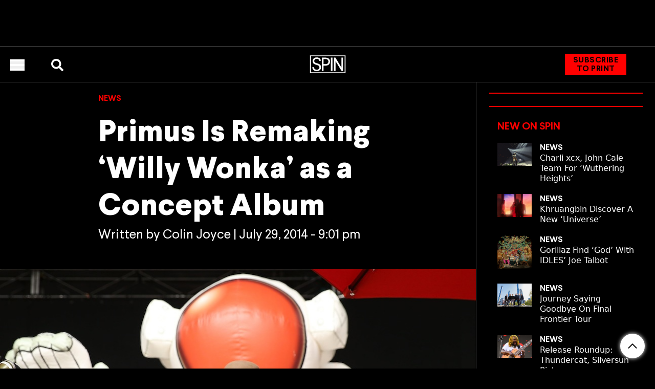

--- FILE ---
content_type: text/css
request_url: https://minigames.versusgame.com/assets/index-81e5b9c4.css
body_size: 25628
content:
@import"https://fonts.googleapis.com/css2?family=Nunito+Sans:ital,opsz,wght@0,6..12,200..1000;1,6..12,200..1000&display=swap";:scope{--subs-font-color: #fff;--subs-font-outline-color: #000;--subs-active-word-bg-color: #2C9CFB;--subs-active-word-font-size: 1.25rem;--subs-active-word-font-color: #fff;--subs-active-word-timing: .25s;--subs-font-weight: 900;--subs-font-size: 1.25rem;--subs-font-line-height: 1.75rem}div.subtitles-pop>.word{text-transform:uppercase;margin:0;padding:0 .2rem;text-shadow:-2px 2px 4px rgba(0 0 0 / .2),2px -2px 4px rgba(0 0 0 / .2),2px 2px 4px rgba(0 0 0 / .2),-2px -2px 4px rgba(0 0 0 / .2),-1px -1px 0 var(--subs-font-outline-color),1px -1px 0 var(--subs-font-outline-color),-1px 1px 0 var(--subs-font-outline-color),1px 1px 0 var(--subs-font-outline-color);position:relative;color:var(--subs-font-color);transition:color .15s ease;font-size:var(--subs-font-size);font-weight:var(--subs-font-weight);line-height:var(--subs-font-line-height)}div.subtitles-pop>.active-word{position:relative;color:var(--subs-active-word-font-color)!important;font-size:var(--subs-active-word-font-size)!important}div.subtitles-pop>.active-word:before{z-index:-1;content:"";position:absolute;top:0;right:0;bottom:0;left:0;border-radius:8px;margin:-.2rem -.1rem;background:var(--subs-active-word-bg-color);animation:fadeBackground .25s;animation-fill-mode:both}div.subtitles-karaoke>.word{text-transform:uppercase;margin:0;padding:0 .2rem;color:transparent;position:relative;background-image:linear-gradient(90deg,var(--subs-active-word-font-color) 50%,var(--subs-font-color) 50%);background-position:100%;background-size:200% 100%;background-clip:text;-webkit-background-clip:text;transition:background-position var(--subs-active-word-timing) ease}div.subtitles-karaoke>.word:after{background:none;content:attr(data-text);left:3px;top:0;z-index:-1;position:absolute;text-shadow:-2px 2px 4px rgba(0 0 0 / .2),2px -2px 4px rgba(0 0 0 / .2),2px 2px 4px rgba(0 0 0 / .2),-2px -2px 4px rgba(0 0 0 / .2),-1px -1px 0 var(--subs-font-outline-color),1px -1px 0 var(--subs-font-outline-color),-1px 1px 0 var(--subs-font-outline-color),1px 1px 0 var(--subs-font-outline-color)}div.subtitles-karaoke>.active-word{background-position:0}div.subtitles-karaoke>.past-word{background-position:0}@keyframes fadeBackground{0%{opacity:0}50%{scale:1.1;opacity:.7}70%{opacity:.8;scale:.94}90%{scale:1}to{scale:1;opacity:1}}.present{height:130px;left:0;margin:0 auto;perspective:600px;position:absolute;right:0;top:50%;transform:translateY(-50%);width:130px}.name{font-size:1em;font-weight:100;position:absolute;top:15px;left:20px;font-family:Montserrat;line-height:2;width:90px;height:106px}.instruction{bottom:-50px;left:0;opacity:1;position:absolute;text-align:center;transition:opacity .5s;width:100%;color:#fff}.rotate-container{animation:present-rotate 30s infinite linear;height:100%;transform:rotateY(170deg);transform-style:preserve-3d}@keyframes present-rotate{0%{transform:rotateY(0)}to{transform:rotateY(360deg)}}.bottom,.front,.left,.back,.right{background-color:#fff;border:1px solid rgba(0,0,0,.2);height:100%;left:0;position:absolute;top:0;width:100%}.bottom{transform:translateY(50%) rotateX(90deg)}.front,.left,.back,.right{transition:transform .5s;transform-origin:bottom;transform-style:preserve-3d}.front:after,.left:after,.back:after,.right:after,.lid-top:after,.lid-front:after,.lid-left:after,.lid-back:after,.lid-right:after{background-color:#4242fe;box-shadow:0 0 5px rgba(0,0,0,.2);content:"";height:100%;left:calc(50% - 10px);position:absolute;transform:translateZ(.1px);width:15px}.lid-top:before{background-color:#4242fe;box-shadow:0 0 5px rgba(0,0,0,.2);content:"";height:15px;left:0;position:absolute;top:calc(50% - 10px);transform:translateZ(.1px);width:100%}.left{transform:translate(-50%) rotateY(-90deg)}.back{transform:translateZ(-65px) rotateY(180deg) rotateX(0)}.right{transform:translate(50%) rotateY(90deg)}.front{transform:translateZ(65px)}.lid{animation:lid-animation 3.5s 1s infinite;transform:translateZ(0);transform-style:preserve-3d;transition:transform .5s}@keyframes lid-animation{0%{transform:translateZ(0) rotateX(0)}5%{transform:translate3d(0,-10px,-5px) rotateX(5deg)}10%{transform:translate3d(0,-10px,5px) rotateX(-5deg)}15%{transform:translate3d(0,-10px,-5px) rotateX(5deg)}20%{transform:translate3d(0,-10px,5px) rotateX(-5deg)}25%{transform:translate3d(0,-10px,-5px) rotateX(5deg)}30%{transform:translateZ(0) rotateX(0)}}.lid-top,.lid-left,.lid-back,.lid-right,.lid-front{background-color:#fff;border:1px solid rgba(0,0,0,.2);left:-5px;opacity:1;position:absolute;top:0;width:140px}.lid-top{height:140px;top:-5px;transform:translateY(-50%) rotateX(90deg);transform-style:preserve-3d}.lid-left,.lid-back,.lid-right,.lid-front{height:25px;top:-5px;transform-style:preserve-3d}.lid-left{transform:translate(-50%) rotateY(-90deg)}.lid-back{transform:translateZ(-70px) rotateY(180deg)}.lid-right{transform:translate(50%) rotateY(90deg)}.lid-front{transform:translateZ(70px)}.present:hover .lid{animation:none;transform:translate3d(0,-30px,-10px) rotateX(10deg)}.present.open .name{transform:translateZ(10px) rotateY(1080deg) rotateX(10deg)}.present.open .instruction{opacity:0}.present.open .left{transform:translate(-50%) rotateY(-90deg) rotateX(-90deg)}.present.open .back{transform:translateZ(-65px) rotateY(180deg) rotateX(-90deg)}.present.open .right{transform:translate(50%) rotateY(90deg) rotateX(-90deg)}.present.open .front{transform:translateZ(65px) rotateX(-90deg)}.present.open .lid{animation:none;transform:translate3d(0,-30px,-30px) rotateX(15deg)}.present-canvas{height:100%;left:0;position:fixed;top:0;width:100%}.needle{position:absolute;z-index:100;transform:rotate(var(--initial-rotation))}.needle-animate{animation:rotate-needle 4s linear 1 forwards}@keyframes rotate-needle{0%{transform:rotate(var(--initial-rotation))}70%{transform:rotate(10deg)}85%{transform:rotate(-5deg)}to{transform:rotate(0)}}*,:before,:after{--tw-border-spacing-x: 0;--tw-border-spacing-y: 0;--tw-translate-x: 0;--tw-translate-y: 0;--tw-rotate: 0;--tw-skew-x: 0;--tw-skew-y: 0;--tw-scale-x: 1;--tw-scale-y: 1;--tw-pan-x: ;--tw-pan-y: ;--tw-pinch-zoom: ;--tw-scroll-snap-strictness: proximity;--tw-gradient-from-position: ;--tw-gradient-via-position: ;--tw-gradient-to-position: ;--tw-ordinal: ;--tw-slashed-zero: ;--tw-numeric-figure: ;--tw-numeric-spacing: ;--tw-numeric-fraction: ;--tw-ring-inset: ;--tw-ring-offset-width: 0px;--tw-ring-offset-color: #fff;--tw-ring-color: rgb(59 130 246 / .5);--tw-ring-offset-shadow: 0 0 #0000;--tw-ring-shadow: 0 0 #0000;--tw-shadow: 0 0 #0000;--tw-shadow-colored: 0 0 #0000;--tw-blur: ;--tw-brightness: ;--tw-contrast: ;--tw-grayscale: ;--tw-hue-rotate: ;--tw-invert: ;--tw-saturate: ;--tw-sepia: ;--tw-drop-shadow: ;--tw-backdrop-blur: ;--tw-backdrop-brightness: ;--tw-backdrop-contrast: ;--tw-backdrop-grayscale: ;--tw-backdrop-hue-rotate: ;--tw-backdrop-invert: ;--tw-backdrop-opacity: ;--tw-backdrop-saturate: ;--tw-backdrop-sepia: ;--tw-contain-size: ;--tw-contain-layout: ;--tw-contain-paint: ;--tw-contain-style: }::backdrop{--tw-border-spacing-x: 0;--tw-border-spacing-y: 0;--tw-translate-x: 0;--tw-translate-y: 0;--tw-rotate: 0;--tw-skew-x: 0;--tw-skew-y: 0;--tw-scale-x: 1;--tw-scale-y: 1;--tw-pan-x: ;--tw-pan-y: ;--tw-pinch-zoom: ;--tw-scroll-snap-strictness: proximity;--tw-gradient-from-position: ;--tw-gradient-via-position: ;--tw-gradient-to-position: ;--tw-ordinal: ;--tw-slashed-zero: ;--tw-numeric-figure: ;--tw-numeric-spacing: ;--tw-numeric-fraction: ;--tw-ring-inset: ;--tw-ring-offset-width: 0px;--tw-ring-offset-color: #fff;--tw-ring-color: rgb(59 130 246 / .5);--tw-ring-offset-shadow: 0 0 #0000;--tw-ring-shadow: 0 0 #0000;--tw-shadow: 0 0 #0000;--tw-shadow-colored: 0 0 #0000;--tw-blur: ;--tw-brightness: ;--tw-contrast: ;--tw-grayscale: ;--tw-hue-rotate: ;--tw-invert: ;--tw-saturate: ;--tw-sepia: ;--tw-drop-shadow: ;--tw-backdrop-blur: ;--tw-backdrop-brightness: ;--tw-backdrop-contrast: ;--tw-backdrop-grayscale: ;--tw-backdrop-hue-rotate: ;--tw-backdrop-invert: ;--tw-backdrop-opacity: ;--tw-backdrop-saturate: ;--tw-backdrop-sepia: ;--tw-contain-size: ;--tw-contain-layout: ;--tw-contain-paint: ;--tw-contain-style: }*,:before,:after{box-sizing:border-box;border-width:0;border-style:solid;border-color:#e5e7eb}:before,:after{--tw-content: ""}html,:host{line-height:1.5;-webkit-text-size-adjust:100%;-moz-tab-size:4;-o-tab-size:4;tab-size:4;font-family:ui-sans-serif,system-ui,sans-serif,"Apple Color Emoji","Segoe UI Emoji",Segoe UI Symbol,"Noto Color Emoji";font-feature-settings:normal;font-variation-settings:normal;-webkit-tap-highlight-color:transparent}body{margin:0;line-height:inherit}hr{height:0;color:inherit;border-top-width:1px}abbr:where([title]){-webkit-text-decoration:underline dotted;text-decoration:underline dotted}h1,h2,h3,h4,h5,h6{font-size:inherit;font-weight:inherit}a{color:inherit;text-decoration:inherit}code,kbd,samp,pre{font-family:ui-monospace,SFMono-Regular,Menlo,Monaco,Consolas,Liberation Mono,Courier New,monospace;font-feature-settings:normal;font-variation-settings:normal;font-size:1em}table{text-indent:0;border-color:inherit;border-collapse:collapse}button,input,optgroup,select,textarea{font-family:inherit;font-feature-settings:inherit;font-variation-settings:inherit;font-size:100%;font-weight:inherit;line-height:inherit;letter-spacing:inherit;color:inherit;margin:0;padding:0}button,input:where([type=button]),input:where([type=reset]),input:where([type=submit]){-webkit-appearance:button;background-color:transparent;background-image:none}:-moz-focusring{outline:auto}:-moz-ui-invalid{box-shadow:none}progress{vertical-align:baseline}::-webkit-inner-spin-button,::-webkit-outer-spin-button{height:auto}::-webkit-search-decoration{-webkit-appearance:none}blockquote,dl,dd,h1,h2,h3,h4,h5,h6,hr,figure,p,pre{margin:0}fieldset{margin:0;padding:0}legend{padding:0}ol,ul,menu{list-style:none;margin:0;padding:0}dialog{padding:0}textarea{resize:vertical}input::-moz-placeholder,textarea::-moz-placeholder{opacity:1;color:#9ca3af}input::placeholder,textarea::placeholder{opacity:1;color:#9ca3af}button,[role=button]{cursor:pointer}:disabled{cursor:default}img,svg,video,canvas,audio,iframe,embed,object{display:block;vertical-align:middle}img,video{max-width:100%;height:auto}[hidden]:where(:not([hidden=until-found])){display:none}.container{width:100%}@media (min-width: 301px){.container{max-width:301px}}@media (min-width: 400px){.container{max-width:400px}}@media (min-width: 500px){.container{max-width:500px}}@media (min-width: 600px){.container{max-width:600px}}@media (min-width: 700px){.container{max-width:700px}}@media (min-width: 720px){.container{max-width:720px}}@media (min-width: 800px){.container{max-width:800px}}@media (min-width: 1024px){.container{max-width:1024px}}@media (min-width: 1196px){.container{max-width:1196px}}@media (min-width: 1280px){.container{max-width:1280px}}@media (min-width: 1400px){.container{max-width:1400px}}@media (min-width: 1536px){.container{max-width:1536px}}.fs-3xl{font-size:1.5rem;line-height:2rem}@media (min-width: 500px){.fs-3xl{font-size:1.875rem;line-height:2.25rem}}@media (min-width: 600px){.fs-3xl{font-size:1.25rem;line-height:1.75rem}}@media (min-width: 720px){.fs-3xl{font-size:1.5rem;line-height:2rem}}@media (min-width: 1196px){.fs-3xl{font-size:1.875rem;line-height:2.25rem}}.fs-xl{font-size:1.25rem;line-height:1.75rem}@media (min-width: 500px){.fs-xl{font-size:1rem;line-height:1.5rem}}@media (min-width: 600px){.fs-xl{font-size:1.125rem;line-height:1.75rem}}@media (min-width: 720px){.fs-xl{font-size:1.25rem;line-height:1.75rem}}.fs-lg{font-size:1.125rem;line-height:1.75rem}@media (min-width: 500px){.fs-lg{font-size:.875rem;line-height:1.25rem}}@media (min-width: 600px){.fs-lg{font-size:1rem;line-height:1.5rem}}@media (min-width: 720px){.fs-lg{font-size:1.125rem;line-height:1.75rem}}.fs-base{font-size:1rem;line-height:1.5rem}@media (min-width: 500px){.fs-base{font-size:1rem;line-height:1.5rem}}@media (min-width: 600px){.fs-base{font-size:1rem;line-height:1.5rem}}@media (min-width: 720px){.fs-base{font-size:1rem;line-height:1.5rem}}.fs-sm{font-size:.875rem;line-height:1.25rem}@media (min-width: 500px){.fs-sm{font-size:10px}}@media (min-width: 600px){.fs-sm{font-size:.75rem;line-height:1rem}}@media (min-width: 720px){.fs-sm{font-size:.875rem;line-height:1.25rem}}.fs-xs{font-size:.75rem;line-height:1rem}@media (min-width: 500px){.fs-xs{font-size:10px}}@media (min-width: 600px){.fs-xs{font-size:11px}}@media (min-width: 720px){.fs-xs{font-size:.75rem;line-height:1rem}}.btn-onyx{font-size:.875rem;line-height:1.25rem}@media (min-width: 500px){.btn-onyx{font-size:10px}}@media (min-width: 600px){.btn-onyx{font-size:.75rem;line-height:1rem}}@media (min-width: 720px){.btn-onyx{font-size:.875rem;line-height:1.25rem}}.btn-onyx{border-radius:.5rem;border-width:2px;border-style:solid;border-color:transparent;--tw-bg-opacity: 1;background-color:rgb(20 20 20 / var(--tw-bg-opacity));padding:.75rem 2rem;font-weight:500;--tw-text-opacity: 1;color:rgb(249 250 251 / var(--tw-text-opacity));transition-property:color,background-color,border-color,text-decoration-color,fill,stroke;transition-timing-function:cubic-bezier(.4,0,.2,1);transition-duration:.3s}.btn-onyx:active{--tw-bg-opacity: 1;background-color:rgb(0 0 0 / var(--tw-bg-opacity))}.btn-onyx:hover:enabled{--tw-border-opacity: 1;border-color:rgb(20 20 20 / var(--tw-border-opacity));--tw-bg-opacity: 1;background-color:rgb(0 0 0 / var(--tw-bg-opacity));--tw-text-opacity: 1;color:rgb(249 250 251 / var(--tw-text-opacity))}.btn-onyx:disabled{background-color:rgba(23,23,23,.4)}@media (min-width: 500px){.btn-onyx{padding-top:.75rem;padding-bottom:.75rem}}.sr-only{position:absolute;width:1px;height:1px;padding:0;margin:-1px;overflow:hidden;clip:rect(0,0,0,0);white-space:nowrap;border-width:0}.pointer-events-none{pointer-events:none}.pointer-events-auto{pointer-events:auto}.\!visible{visibility:visible!important}.visible{visibility:visible}.invisible{visibility:hidden}.static{position:static}.fixed{position:fixed}.\!absolute{position:absolute!important}.absolute{position:absolute}.\!relative{position:relative!important}.relative{position:relative}.inset-0{top:0;right:0;bottom:0;left:0}.inset-0\.5{top:.125rem;right:.125rem;bottom:.125rem;left:.125rem}.inset-1\/2{top:50%;right:50%;bottom:50%;left:50%}.inset-x-0{left:0;right:0}.inset-x-auto{left:auto;right:auto}.inset-y-0{top:0;bottom:0}.inset-y-1\/2{top:50%;bottom:50%}.-bottom-1{bottom:-.25rem}.-bottom-2{bottom:-.5rem}.-bottom-3{bottom:-.75rem}.-bottom-5{bottom:-1.25rem}.-bottom-6{bottom:-1.5rem}.-bottom-8{bottom:-2rem}.-bottom-\[0\.8rem\]{bottom:-.8rem}.-left-4{left:-1rem}.-right-1{right:-.25rem}.-right-2{right:-.5rem}.-right-5{right:-1.25rem}.-top-1{top:-.25rem}.-top-2{top:-.5rem}.-top-4{top:-1rem}.-top-8{top:-2rem}.bottom-0{bottom:0}.bottom-1{bottom:.25rem}.bottom-14{bottom:3.5rem}.bottom-16{bottom:4rem}.bottom-2{bottom:.5rem}.bottom-20{bottom:5rem}.bottom-24{bottom:6rem}.bottom-28{bottom:7rem}.bottom-4{bottom:1rem}.bottom-40{bottom:10rem}.bottom-5{bottom:1.25rem}.bottom-8{bottom:2rem}.bottom-\[-20px\]{bottom:-20px}.bottom-\[-45px\]{bottom:-45px}.bottom-\[10px\]{bottom:10px}.bottom-\[24px\]{bottom:24px}.bottom-\[3px\]{bottom:3px}.bottom-\[56px\]{bottom:56px}.left-0{left:0}.left-1{left:.25rem}.left-1\/2{left:50%}.left-10{left:2.5rem}.left-11{left:2.75rem}.left-14{left:3.5rem}.left-2{left:.5rem}.left-2\.5{left:.625rem}.left-3{left:.75rem}.left-4{left:1rem}.left-8{left:2rem}.left-\[-30px\]{left:-30px}.left-\[0px\]{left:0}.left-\[13px\]{left:13px}.left-\[20px\]{left:20px}.left-\[30px\]{left:30px}.left-\[calc\(\$\{percentage\}\%\)\]{left:calc(${percentage}%)}.left-\[calc\(50\%-17px\)\]{left:calc(50% - 17px)}.left-auto{left:auto}.left-full{left:100%}.right-0{right:0}.right-1{right:.25rem}.right-12{right:3rem}.right-2{right:.5rem}.right-2\.5{right:.625rem}.right-3{right:.75rem}.right-4{right:1rem}.right-5{right:1.25rem}.right-6{right:1.5rem}.right-8{right:2rem}.right-\[-20px\]{right:-20px}.right-\[-40px\]{right:-40px}.right-\[1\.85rem\]{right:1.85rem}.right-\[100px\]{right:100px}.right-\[13px\]{right:13px}.right-\[2\%\]{right:2%}.right-\[21px\]{right:21px}.right-auto{right:auto}.top-0{top:0}.top-1\/2{top:50%}.top-1\/4{top:25%}.top-10{top:2.5rem}.top-12{top:3rem}.top-18{top:4.5rem}.top-2{top:.5rem}.top-2\.5{top:.625rem}.top-20{top:5rem}.top-24{top:6rem}.top-4{top:1rem}.top-48{top:12rem}.top-5{top:1.25rem}.top-\[-25px\]{top:-25px}.top-\[-30px\]{top:-30px}.top-\[-40px\]{top:-40px}.top-\[0px\]{top:0}.top-\[10px\]{top:10px}.top-\[140px\]{top:140px}.top-\[15px\]{top:15px}.top-\[20\%\]{top:20%}.top-\[20px\]{top:20px}.top-\[21px\]{top:21px}.top-\[23px\]{top:23px}.top-\[24px\]{top:24px}.top-\[270px\]{top:270px}.top-\[31px\]{top:31px}.top-\[400px\]{top:400px}.top-\[6px\]{top:6px}.top-\[77px\]{top:77px}.top-\[8px\]{top:8px}.top-\[calc\(50\%\)\]{top:50%}.top-\[calc\(50\%-4px\)\]{top:calc(50% - 4px)}.top-auto{top:auto}.top-full{top:100%}.top-px{top:1px}.\!z-\[150\]{z-index:150!important}.-z-10{z-index:-10}.z-0{z-index:0}.z-10{z-index:10}.z-20{z-index:20}.z-30{z-index:30}.z-40{z-index:40}.z-50{z-index:50}.z-\[100\]{z-index:100}.z-\[105\]{z-index:105}.z-\[10\]{z-index:10}.z-\[110\]{z-index:110}.z-\[111\]{z-index:111}.z-\[1\]{z-index:1}.z-\[200\]{z-index:200}.z-\[250\]{z-index:250}.z-\[2\]{z-index:2}.z-\[3\]{z-index:3}.z-\[40\]{z-index:40}.z-\[45\]{z-index:45}.z-\[500\]{z-index:500}.z-\[50\]{z-index:50}.z-\[550\]{z-index:550}.z-\[55\]{z-index:55}.z-\[56\]{z-index:56}.z-\[57\]{z-index:57}.z-\[58\]{z-index:58}.z-\[5\]{z-index:5}.z-\[600\]{z-index:600}.z-\[60\]{z-index:60}.z-\[610\]{z-index:610}.z-\[615\]{z-index:615}.z-\[6\]{z-index:6}.z-\[70\]{z-index:70}.z-\[75\]{z-index:75}.z-\[7\]{z-index:7}.z-\[80\]{z-index:80}.z-\[900\]{z-index:900}.z-\[901\]{z-index:901}.z-\[90\]{z-index:90}.z-\[91\]{z-index:91}.z-\[9990\]{z-index:9990}.order-1{order:1}.order-2{order:2}.order-3{order:3}.order-first{order:-9999}.order-none{order:0}.col-span-1{grid-column:span 1 / span 1}.col-span-2{grid-column:span 2 / span 2}.\!m-0{margin:0!important}.\!m-3{margin:.75rem!important}.m-0{margin:0}.m-2{margin:.5rem}.m-4{margin:1rem}.m-auto{margin:auto}.\!-mx-\[15px\]{margin-left:-15px!important;margin-right:-15px!important}.\!-mx-\[25px\]{margin-left:-25px!important;margin-right:-25px!important}.\!my-0{margin-top:0!important;margin-bottom:0!important}.-mx-2{margin-left:-.5rem;margin-right:-.5rem}.-mx-\[3px\]{margin-left:-3px;margin-right:-3px}.-my-\[3px\]{margin-top:-3px;margin-bottom:-3px}.mx-1{margin-left:.25rem;margin-right:.25rem}.mx-4{margin-left:1rem;margin-right:1rem}.mx-5{margin-left:1.25rem;margin-right:1.25rem}.mx-6{margin-left:1.5rem;margin-right:1.5rem}.mx-7{margin-left:1.75rem;margin-right:1.75rem}.mx-\[10px\]{margin-left:10px;margin-right:10px}.mx-\[8px\]{margin-left:8px;margin-right:8px}.mx-auto{margin-left:auto;margin-right:auto}.my-0{margin-top:0;margin-bottom:0}.my-1{margin-top:.25rem;margin-bottom:.25rem}.my-10{margin-top:2.5rem;margin-bottom:2.5rem}.my-2{margin-top:.5rem;margin-bottom:.5rem}.my-3{margin-top:.75rem;margin-bottom:.75rem}.my-4{margin-top:1rem;margin-bottom:1rem}.my-5{margin-top:1.25rem;margin-bottom:1.25rem}.my-8{margin-top:2rem;margin-bottom:2rem}.\!mb-0{margin-bottom:0!important}.\!mr-0{margin-right:0!important}.\!mt-0{margin-top:0!important}.\!mt-12{margin-top:3rem!important}.\!mt-16{margin-top:4rem!important}.\!mt-4{margin-top:1rem!important}.\!mt-6{margin-top:1.5rem!important}.\!mt-8{margin-top:2rem!important}.\!mt-9{margin-top:2.25rem!important}.-mb-1{margin-bottom:-.25rem}.-mb-4{margin-bottom:-1rem}.-mb-8{margin-bottom:-2rem}.-ml-5{margin-left:-1.25rem}.-mr-1{margin-right:-.25rem}.-mt-2{margin-top:-.5rem}.-mt-24{margin-top:-6rem}.-mt-3{margin-top:-.75rem}.-mt-8{margin-top:-2rem}.-mt-\[45px\]{margin-top:-45px}.-mt-\[70px\]{margin-top:-70px}.mb-0{margin-bottom:0}.mb-1{margin-bottom:.25rem}.mb-1\.5{margin-bottom:.375rem}.mb-10{margin-bottom:2.5rem}.mb-12{margin-bottom:3rem}.mb-14{margin-bottom:3.5rem}.mb-16{margin-bottom:4rem}.mb-2{margin-bottom:.5rem}.mb-2\.5{margin-bottom:.625rem}.mb-3{margin-bottom:.75rem}.mb-4{margin-bottom:1rem}.mb-5{margin-bottom:1.25rem}.mb-6{margin-bottom:1.5rem}.mb-7{margin-bottom:1.75rem}.mb-8{margin-bottom:2rem}.mb-\[10px\]{margin-bottom:10px}.mb-\[20px\]{margin-bottom:20px}.mb-\[38px\]{margin-bottom:38px}.mb-\[5px\]{margin-bottom:5px}.mb-\[auto\],.mb-auto{margin-bottom:auto}.ml-1{margin-left:.25rem}.ml-2{margin-left:.5rem}.ml-3{margin-left:.75rem}.ml-4{margin-left:1rem}.ml-6{margin-left:1.5rem}.ml-\[1px\]{margin-left:1px}.ml-auto{margin-left:auto}.mr-1{margin-right:.25rem}.mr-2{margin-right:.5rem}.mr-2\.5{margin-right:.625rem}.mr-3{margin-right:.75rem}.mr-4{margin-right:1rem}.mr-\[10px\]{margin-right:10px}.mr-\[26px\]{margin-right:26px}.mr-\[7px\]{margin-right:7px}.mr-auto{margin-right:auto}.mt-0{margin-top:0}.mt-1{margin-top:.25rem}.mt-1\.5{margin-top:.375rem}.mt-10{margin-top:2.5rem}.mt-12{margin-top:3rem}.mt-14{margin-top:3.5rem}.mt-16{margin-top:4rem}.mt-18{margin-top:4.5rem}.mt-2{margin-top:.5rem}.mt-20{margin-top:5rem}.mt-24{margin-top:6rem}.mt-3{margin-top:.75rem}.mt-32{margin-top:8rem}.mt-4{margin-top:1rem}.mt-5{margin-top:1.25rem}.mt-6{margin-top:1.5rem}.mt-7{margin-top:1.75rem}.mt-8{margin-top:2rem}.mt-9{margin-top:2.25rem}.mt-\[10px\]{margin-top:10px}.mt-\[14px\]{margin-top:14px}.mt-\[1px\]{margin-top:1px}.mt-\[22px\]{margin-top:22px}.mt-\[30px\]{margin-top:30px}.mt-\[5px\]{margin-top:5px}.mt-\[7px\]{margin-top:7px}.mt-\[auto\],.mt-auto{margin-top:auto}.box-border{box-sizing:border-box}.box-content{box-sizing:content-box}.\!line-clamp-2{overflow:hidden!important;display:-webkit-box!important;-webkit-box-orient:vertical!important;-webkit-line-clamp:2!important}.line-clamp-1{overflow:hidden;display:-webkit-box;-webkit-box-orient:vertical;-webkit-line-clamp:1}.line-clamp-2{overflow:hidden;display:-webkit-box;-webkit-box-orient:vertical;-webkit-line-clamp:2}.line-clamp-3{overflow:hidden;display:-webkit-box;-webkit-box-orient:vertical;-webkit-line-clamp:3}.line-clamp-6{overflow:hidden;display:-webkit-box;-webkit-box-orient:vertical;-webkit-line-clamp:6}.line-clamp-none{overflow:visible;display:block;-webkit-box-orient:horizontal;-webkit-line-clamp:none}.\!block{display:block!important}.block{display:block}.inline-block{display:inline-block}.inline{display:inline}.\!flex{display:flex!important}.flex{display:flex}.inline-flex{display:inline-flex}.table{display:table}.grid{display:grid}.contents{display:contents}.\!hidden{display:none!important}.hidden{display:none}.\!aspect-\[300\/340\]{aspect-ratio:300/340!important}.\!aspect-\[370\/240\]{aspect-ratio:370/240!important}.\!aspect-\[5\/6\]{aspect-ratio:5/6!important}.aspect-\[1\/1\.75\]{aspect-ratio:1/1.75}.aspect-\[16\/9\]{aspect-ratio:16/9}.aspect-\[2\/2\]{aspect-ratio:2/2}.aspect-\[270\/180\]{aspect-ratio:270/180}.aspect-\[300\/170\]{aspect-ratio:300/170}.aspect-\[300\/277\]{aspect-ratio:300/277}.aspect-\[378\/212\]{aspect-ratio:378/212}.aspect-\[378\/385\]{aspect-ratio:378/385}.aspect-\[428\/307\]{aspect-ratio:428/307}.aspect-\[6\]{aspect-ratio:6}.aspect-\[9\/18\]{aspect-ratio:9/18}.aspect-auto{aspect-ratio:auto}.aspect-square{aspect-ratio:1 / 1}.\!h-10{height:2.5rem!important}.\!h-11{height:2.75rem!important}.\!h-12{height:3rem!important}.\!h-16{height:4rem!important}.\!h-4{height:1rem!important}.\!h-6{height:1.5rem!important}.\!h-7{height:1.75rem!important}.\!h-\[102px\]{height:102px!important}.\!h-\[140px\]{height:140px!important}.\!h-\[18px\]{height:18px!important}.\!h-\[24px\]{height:24px!important}.\!h-\[30px\]{height:30px!important}.\!h-\[328px\]{height:328px!important}.\!h-\[34px\]{height:34px!important}.\!h-\[36px\]{height:36px!important}.\!h-\[38px\]{height:38px!important}.\!h-\[48px\]{height:48px!important}.\!h-\[60px\]{height:60px!important}.\!h-auto{height:auto!important}.\!h-full{height:100%!important}.h-0{height:0px}.h-0\.5{height:.125rem}.h-1{height:.25rem}.h-1\.5{height:.375rem}.h-1\/2{height:50%}.h-10{height:2.5rem}.h-11{height:2.75rem}.h-12{height:3rem}.h-14{height:3.5rem}.h-16{height:4rem}.h-18{height:4.5rem}.h-2{height:.5rem}.h-2\.5{height:.625rem}.h-20{height:5rem}.h-24{height:6rem}.h-28{height:7rem}.h-3{height:.75rem}.h-3\.5{height:.875rem}.h-32{height:8rem}.h-36{height:9rem}.h-4{height:1rem}.h-40{height:10rem}.h-48{height:12rem}.h-5{height:1.25rem}.h-5\/6{height:83.333333%}.h-56{height:14rem}.h-6{height:1.5rem}.h-60{height:15rem}.h-64{height:16rem}.h-7{height:1.75rem}.h-8{height:2rem}.h-9{height:2.25rem}.h-96{height:24rem}.h-\[100px\]{height:100px}.h-\[109px\]{height:109px}.h-\[10px\]{height:10px}.h-\[112px\]{height:112px}.h-\[116px\]{height:116px}.h-\[11px\]{height:11px}.h-\[120px\]{height:120px}.h-\[122px\]{height:122px}.h-\[129px\]{height:129px}.h-\[135px\]{height:135px}.h-\[14px\]{height:14px}.h-\[150px\]{height:150px}.h-\[157px\]{height:157px}.h-\[15px\]{height:15px}.h-\[16px\]{height:16px}.h-\[170px\]{height:170px}.h-\[180px\]{height:180px}.h-\[190px\]{height:190px}.h-\[1px\]{height:1px}.h-\[200px\]{height:200px}.h-\[202px\]{height:202px}.h-\[20px\]{height:20px}.h-\[217px\]{height:217px}.h-\[22px\]{height:22px}.h-\[240px\]{height:240px}.h-\[24px\]{height:24px}.h-\[256px\]{height:256px}.h-\[265px\]{height:265px}.h-\[270px\]{height:270px}.h-\[280px\]{height:280px}.h-\[28px\]{height:28px}.h-\[296px\]{height:296px}.h-\[2px\]{height:2px}.h-\[30px\]{height:30px}.h-\[32px\]{height:32px}.h-\[34px\]{height:34px}.h-\[35\%\]{height:35%}.h-\[350px\]{height:350px}.h-\[35px\]{height:35px}.h-\[36px\]{height:36px}.h-\[4\/10\]{height:4/10}.h-\[400px\]{height:400px}.h-\[40px\]{height:40px}.h-\[42px\]{height:42px}.h-\[44px\]{height:44px}.h-\[45px\]{height:45px}.h-\[48px\]{height:48px}.h-\[4px\]{height:4px}.h-\[50\%\]{height:50%}.h-\[50px\]{height:50px}.h-\[56px\]{height:56px}.h-\[57px\]{height:57px}.h-\[58px\]{height:58px}.h-\[6\/10\]{height:6/10}.h-\[60px\]{height:60px}.h-\[65\%\]{height:65%}.h-\[65px\]{height:65px}.h-\[68px\]{height:68px}.h-\[70px\]{height:70px}.h-\[72px\]{height:72px}.h-\[760px\]{height:760px}.h-\[80px\]{height:80px}.h-\[80vh\]{height:80vh}.h-\[82px\]{height:82px}.h-\[84px\]{height:84px}.h-\[86px\]{height:86px}.h-\[88px\]{height:88px}.h-\[90\%\]{height:90%}.h-\[94px\]{height:94px}.h-\[9px\]{height:9px}.h-\[calc\(100\%-0px\)\]{height:calc(100% + -0px)}.h-\[calc\(100\%-15px\)\]{height:calc(100% - 15px)}.h-\[calc\(100\%-30px\)\]{height:calc(100% - 30px)}.h-\[calc\(100\%-4rem\)\]{height:calc(100% - 4rem)}.h-\[calc\(100\%-80px\)\]{height:calc(100% - 80px)}.h-\[calc\(50\%\+45px\)\]{height:calc(50% + 45px)}.h-auto{height:auto}.h-fit{height:-moz-fit-content;height:fit-content}.h-full{height:100%}.h-max{height:-moz-max-content;height:max-content}.h-screen{height:100vh}.\!max-h-\[102px\]{max-height:102px!important}.\!max-h-\[180px\]{max-height:180px!important}.\!max-h-\[200px\]{max-height:200px!important}.max-h-10{max-height:2.5rem}.max-h-\[0px\]{max-height:0px}.max-h-\[240px\]{max-height:240px}.max-h-\[252px\]{max-height:252px}.max-h-\[307px\]{max-height:307px}.max-h-\[338px\]{max-height:338px}.max-h-\[480px\]{max-height:480px}.max-h-\[50px\]{max-height:50px}.max-h-\[60px\]{max-height:60px}.max-h-\[65px\]{max-height:65px}.max-h-\[80\%\]{max-height:80%}.max-h-\[80px\]{max-height:80px}.max-h-\[86px\]{max-height:86px}.max-h-\[90\%\]{max-height:90%}.max-h-full{max-height:100%}.max-h-none{max-height:none}.min-h-24{min-height:6rem}.min-h-48{min-height:12rem}.min-h-\[100px\]{min-height:100px}.min-h-\[500px\]{min-height:500px}.min-h-\[530px\]{min-height:530px}.min-h-\[57px\]{min-height:57px}.min-h-\[60px\]{min-height:60px}.min-h-\[80px\]{min-height:80px}.min-h-fit{min-height:-moz-fit-content;min-height:fit-content}.\!w-10{width:2.5rem!important}.\!w-12{width:3rem!important}.\!w-16{width:4rem!important}.\!w-28{width:7rem!important}.\!w-4{width:1rem!important}.\!w-6{width:1.5rem!important}.\!w-7{width:1.75rem!important}.\!w-\[24px\]{width:24px!important}.\!w-\[30px\]{width:30px!important}.\!w-\[38px\]{width:38px!important}.\!w-\[48px\]{width:48px!important}.\!w-auto{width:auto!important}.\!w-full{width:100%!important}.w-0{width:0px}.w-1{width:.25rem}.w-1\.5{width:.375rem}.w-1\/2{width:50%}.w-1\/3{width:33.333333%}.w-1\/4{width:25%}.w-1\/5{width:20%}.w-10{width:2.5rem}.w-11{width:2.75rem}.w-11\/12{width:91.666667%}.w-12{width:3rem}.w-14{width:3.5rem}.w-16{width:4rem}.w-2{width:.5rem}.w-2\/3{width:66.666667%}.w-20{width:5rem}.w-24{width:6rem}.w-28{width:7rem}.w-3{width:.75rem}.w-3\.5{width:.875rem}.w-3\/4{width:75%}.w-32{width:8rem}.w-4{width:1rem}.w-4\/12{width:33.333333%}.w-4\/5{width:80%}.w-40{width:10rem}.w-48{width:12rem}.w-5{width:1.25rem}.w-52{width:13rem}.w-6{width:1.5rem}.w-6\/12{width:50%}.w-64{width:16rem}.w-7{width:1.75rem}.w-72{width:18rem}.w-8{width:2rem}.w-8\/12{width:66.666667%}.w-80{width:20rem}.w-9{width:2.25rem}.w-96{width:24rem}.w-\[0px\]{width:0px}.w-\[10\%\]{width:10%}.w-\[100\%\]{width:100%}.w-\[100px\]{width:100px}.w-\[105px\]{width:105px}.w-\[10px\]{width:10px}.w-\[11px\]{width:11px}.w-\[120px\]{width:120px}.w-\[12px\]{width:12px}.w-\[139px\]{width:139px}.w-\[13px\]{width:13px}.w-\[140px\]{width:140px}.w-\[14px\]{width:14px}.w-\[158px\]{width:158px}.w-\[15px\]{width:15px}.w-\[161px\]{width:161px}.w-\[16px\]{width:16px}.w-\[180px\]{width:180px}.w-\[18px\]{width:18px}.w-\[192px\]{width:192px}.w-\[194px\]{width:194px}.w-\[1px\]{width:1px}.w-\[20\%\]{width:20%}.w-\[200px\]{width:200px}.w-\[208px\]{width:208px}.w-\[20px\]{width:20px}.w-\[22px\]{width:22px}.w-\[232px\]{width:232px}.w-\[240px\]{width:240px}.w-\[244px\]{width:244px}.w-\[24px\]{width:24px}.w-\[25\%\]{width:25%}.w-\[250px\]{width:250px}.w-\[252px\]{width:252px}.w-\[255px\]{width:255px}.w-\[265px\]{width:265px}.w-\[270px\]{width:270px}.w-\[280px\]{width:280px}.w-\[28px\]{width:28px}.w-\[295px\]{width:295px}.w-\[300px\]{width:300px}.w-\[30px\]{width:30px}.w-\[34px\]{width:34px}.w-\[35\%\]{width:35%}.w-\[35px\]{width:35px}.w-\[375px\]{width:375px}.w-\[38px\]{width:38px}.w-\[40\%\]{width:40%}.w-\[40px\]{width:40px}.w-\[44px\]{width:44px}.w-\[45px\]{width:45px}.w-\[48px\]{width:48px}.w-\[4px\]{width:4px}.w-\[50\%\]{width:50%}.w-\[50px\]{width:50px}.w-\[55px\]{width:55px}.w-\[60\%\]{width:60%}.w-\[60px\]{width:60px}.w-\[63px\]{width:63px}.w-\[65\%\]{width:65%}.w-\[70px\]{width:70px}.w-\[72px\]{width:72px}.w-\[75\%\]{width:75%}.w-\[80\%\]{width:80%}.w-\[80px\]{width:80px}.w-\[82px\]{width:82px}.w-\[85\%\]{width:85%}.w-\[85px\]{width:85px}.w-\[88px\]{width:88px}.w-\[90\%\]{width:90%}.w-\[calc\(100\%\+30px\)\]{width:calc(100% + 30px)}.w-\[calc\(100\%\+50px\)\]{width:calc(100% + 50px)}.w-\[calc\(100\%-0\%\)\]{width:100%}.w-\[calc\(100\%-20px\)\]{width:calc(100% - 20px)}.w-\[calc\(100\%-3rem\)\]{width:calc(100% - 3rem)}.w-\[calc\(100\%-6\%\)\]{width:94%}.w-\[calc\(100\%-75px\)\]{width:calc(100% - 75px)}.w-auto{width:auto}.w-fit{width:-moz-fit-content;width:fit-content}.w-full{width:100%}.w-max{width:-moz-max-content;width:max-content}.w-min{width:-moz-min-content;width:min-content}.\!min-w-\[250px\]{min-width:250px!important}.\!min-w-\[270px\]{min-width:270px!important}.min-w-20{min-width:5rem}.min-w-48{min-width:12rem}.min-w-\[100px\]{min-width:100px}.min-w-\[115px\]{min-width:115px}.min-w-\[240px\]{min-width:240px}.min-w-\[40px\]{min-width:40px}.min-w-full{min-width:100%}.max-w-12{max-width:3rem}.max-w-20{max-width:5rem}.max-w-24{max-width:6rem}.max-w-48{max-width:12rem}.max-w-6{max-width:1.5rem}.max-w-60{max-width:15rem}.max-w-72{max-width:18rem}.max-w-96{max-width:24rem}.max-w-\[120px\]{max-width:120px}.max-w-\[139px\]{max-width:139px}.max-w-\[140px\]{max-width:140px}.max-w-\[170px\]{max-width:170px}.max-w-\[180px\]{max-width:180px}.max-w-\[200px\]{max-width:200px}.max-w-\[260px\]{max-width:260px}.max-w-\[270px\]{max-width:270px}.max-w-\[280px\]{max-width:280px}.max-w-\[285px\]{max-width:285px}.max-w-\[300px\]{max-width:300px}.max-w-\[302px\]{max-width:302px}.max-w-\[320px\]{max-width:320px}.max-w-\[350px\]{max-width:350px}.max-w-\[360px\]{max-width:360px}.max-w-\[378px\]{max-width:378px}.max-w-\[380px\]{max-width:380px}.max-w-\[390px\]{max-width:390px}.max-w-\[396px\]{max-width:396px}.max-w-\[400px\]{max-width:400px}.max-w-\[428px\]{max-width:428px}.max-w-\[500px\]{max-width:500px}.max-w-\[55px\]{max-width:55px}.max-w-\[70\%\]{max-width:70%}.max-w-\[70px\]{max-width:70px}.max-w-\[75px\]{max-width:75px}.max-w-\[80\%\]{max-width:80%}.max-w-\[800px\]{max-width:800px}.max-w-\[80px\]{max-width:80px}.max-w-\[90\%\]{max-width:90%}.max-w-\[90px\]{max-width:90px}.max-w-\[92\%\]{max-width:92%}.max-w-\[95px\]{max-width:95px}.max-w-full{max-width:100%}.max-w-md{max-width:28rem}.max-w-none{max-width:none}.flex-1{flex:1 1 0%}.flex-\[1\]{flex:1}.flex-\[2\]{flex:2}.flex-\[3\]{flex:3}.flex-\[4\]{flex:4}.flex-\[6\]{flex:6}.flex-auto{flex:1 1 auto}.flex-initial{flex:0 1 auto}.flex-none{flex:none}.flex-shrink-0{flex-shrink:0}.shrink{flex-shrink:1}.shrink-0{flex-shrink:0}.flex-grow,.grow{flex-grow:1}.grow-0{flex-grow:0}.basis-\[300px\]{flex-basis:300px}.basis-\[580px\]{flex-basis:580px}.basis-\[800px\]{flex-basis:800px}.basis-full{flex-basis:100%}.border-collapse{border-collapse:collapse}.origin-\[33\%_75\%\]{transform-origin:33% 75%}.-translate-x-1{--tw-translate-x: -.25rem;transform:translate(var(--tw-translate-x),var(--tw-translate-y)) rotate(var(--tw-rotate)) skew(var(--tw-skew-x)) skewY(var(--tw-skew-y)) scaleX(var(--tw-scale-x)) scaleY(var(--tw-scale-y))}.-translate-x-1\/2{--tw-translate-x: -50%;transform:translate(var(--tw-translate-x),var(--tw-translate-y)) rotate(var(--tw-rotate)) skew(var(--tw-skew-x)) skewY(var(--tw-skew-y)) scaleX(var(--tw-scale-x)) scaleY(var(--tw-scale-y))}.-translate-x-1\/3{--tw-translate-x: -33.333333%;transform:translate(var(--tw-translate-x),var(--tw-translate-y)) rotate(var(--tw-rotate)) skew(var(--tw-skew-x)) skewY(var(--tw-skew-y)) scaleX(var(--tw-scale-x)) scaleY(var(--tw-scale-y))}.-translate-x-full{--tw-translate-x: -100%;transform:translate(var(--tw-translate-x),var(--tw-translate-y)) rotate(var(--tw-rotate)) skew(var(--tw-skew-x)) skewY(var(--tw-skew-y)) scaleX(var(--tw-scale-x)) scaleY(var(--tw-scale-y))}.-translate-y-1{--tw-translate-y: -.25rem;transform:translate(var(--tw-translate-x),var(--tw-translate-y)) rotate(var(--tw-rotate)) skew(var(--tw-skew-x)) skewY(var(--tw-skew-y)) scaleX(var(--tw-scale-x)) scaleY(var(--tw-scale-y))}.-translate-y-1\/2{--tw-translate-y: -50%;transform:translate(var(--tw-translate-x),var(--tw-translate-y)) rotate(var(--tw-rotate)) skew(var(--tw-skew-x)) skewY(var(--tw-skew-y)) scaleX(var(--tw-scale-x)) scaleY(var(--tw-scale-y))}.-translate-y-1\/3{--tw-translate-y: -33.333333%;transform:translate(var(--tw-translate-x),var(--tw-translate-y)) rotate(var(--tw-rotate)) skew(var(--tw-skew-x)) skewY(var(--tw-skew-y)) scaleX(var(--tw-scale-x)) scaleY(var(--tw-scale-y))}.-translate-y-\[10px\]{--tw-translate-y: -10px;transform:translate(var(--tw-translate-x),var(--tw-translate-y)) rotate(var(--tw-rotate)) skew(var(--tw-skew-x)) skewY(var(--tw-skew-y)) scaleX(var(--tw-scale-x)) scaleY(var(--tw-scale-y))}.-translate-y-\[3px\]{--tw-translate-y: -3px;transform:translate(var(--tw-translate-x),var(--tw-translate-y)) rotate(var(--tw-rotate)) skew(var(--tw-skew-x)) skewY(var(--tw-skew-y)) scaleX(var(--tw-scale-x)) scaleY(var(--tw-scale-y))}.translate-y-1\/2{--tw-translate-y: 50%;transform:translate(var(--tw-translate-x),var(--tw-translate-y)) rotate(var(--tw-rotate)) skew(var(--tw-skew-x)) skewY(var(--tw-skew-y)) scaleX(var(--tw-scale-x)) scaleY(var(--tw-scale-y))}.translate-y-\[35px\]{--tw-translate-y: 35px;transform:translate(var(--tw-translate-x),var(--tw-translate-y)) rotate(var(--tw-rotate)) skew(var(--tw-skew-x)) skewY(var(--tw-skew-y)) scaleX(var(--tw-scale-x)) scaleY(var(--tw-scale-y))}.translate-y-\[42\%\]{--tw-translate-y: 42%;transform:translate(var(--tw-translate-x),var(--tw-translate-y)) rotate(var(--tw-rotate)) skew(var(--tw-skew-x)) skewY(var(--tw-skew-y)) scaleX(var(--tw-scale-x)) scaleY(var(--tw-scale-y))}.translate-y-\[50\%\]{--tw-translate-y: 50%;transform:translate(var(--tw-translate-x),var(--tw-translate-y)) rotate(var(--tw-rotate)) skew(var(--tw-skew-x)) skewY(var(--tw-skew-y)) scaleX(var(--tw-scale-x)) scaleY(var(--tw-scale-y))}.-rotate-12{--tw-rotate: -12deg;transform:translate(var(--tw-translate-x),var(--tw-translate-y)) rotate(var(--tw-rotate)) skew(var(--tw-skew-x)) skewY(var(--tw-skew-y)) scaleX(var(--tw-scale-x)) scaleY(var(--tw-scale-y))}.-rotate-45{--tw-rotate: -45deg;transform:translate(var(--tw-translate-x),var(--tw-translate-y)) rotate(var(--tw-rotate)) skew(var(--tw-skew-x)) skewY(var(--tw-skew-y)) scaleX(var(--tw-scale-x)) scaleY(var(--tw-scale-y))}.-rotate-90{--tw-rotate: -90deg;transform:translate(var(--tw-translate-x),var(--tw-translate-y)) rotate(var(--tw-rotate)) skew(var(--tw-skew-x)) skewY(var(--tw-skew-y)) scaleX(var(--tw-scale-x)) scaleY(var(--tw-scale-y))}.rotate-12{--tw-rotate: 12deg;transform:translate(var(--tw-translate-x),var(--tw-translate-y)) rotate(var(--tw-rotate)) skew(var(--tw-skew-x)) skewY(var(--tw-skew-y)) scaleX(var(--tw-scale-x)) scaleY(var(--tw-scale-y))}.rotate-180{--tw-rotate: 180deg;transform:translate(var(--tw-translate-x),var(--tw-translate-y)) rotate(var(--tw-rotate)) skew(var(--tw-skew-x)) skewY(var(--tw-skew-y)) scaleX(var(--tw-scale-x)) scaleY(var(--tw-scale-y))}.rotate-6{--tw-rotate: 6deg;transform:translate(var(--tw-translate-x),var(--tw-translate-y)) rotate(var(--tw-rotate)) skew(var(--tw-skew-x)) skewY(var(--tw-skew-y)) scaleX(var(--tw-scale-x)) scaleY(var(--tw-scale-y))}.rotate-90{--tw-rotate: 90deg;transform:translate(var(--tw-translate-x),var(--tw-translate-y)) rotate(var(--tw-rotate)) skew(var(--tw-skew-x)) skewY(var(--tw-skew-y)) scaleX(var(--tw-scale-x)) scaleY(var(--tw-scale-y))}.scale-110{--tw-scale-x: 1.1;--tw-scale-y: 1.1;transform:translate(var(--tw-translate-x),var(--tw-translate-y)) rotate(var(--tw-rotate)) skew(var(--tw-skew-x)) skewY(var(--tw-skew-y)) scaleX(var(--tw-scale-x)) scaleY(var(--tw-scale-y))}.transform{transform:translate(var(--tw-translate-x),var(--tw-translate-y)) rotate(var(--tw-rotate)) skew(var(--tw-skew-x)) skewY(var(--tw-skew-y)) scaleX(var(--tw-scale-x)) scaleY(var(--tw-scale-y))}@keyframes bg-rotozoom{0%{transform:scale(1.8) rotate(0)}25%{transform:scale(2.3) rotate(90deg)}50%{transform:scale(1.8) rotate(180deg)}75%{transform:scale(2.3) rotate(270deg)}to{transform:scale(1.8) rotate(360deg)}}.animate-card-bg-rotation{animation:bg-rotozoom 8s linear infinite}@keyframes pulse{50%{opacity:.5}}.animate-pulse{animation:pulse 2s cubic-bezier(.4,0,.6,1) infinite}@keyframes rotate{0%{transform:rotate(0) scale(10)}to{transform:rotate(-360deg) scale(10)}}.animate-rotate{animation:rotate 3s linear infinite}@keyframes slide-fade-in{0%{opacity:0;transform:translate(100%)}to{opacity:1;transform:translate(0)}}.animate-slide-fade-in{animation:slide-fade-in .5s ease-in}@keyframes spin{to{transform:rotate(360deg)}}.animate-spin{animation:spin 1s linear infinite}@keyframes bg-starfield{0%{opacity:0;transform:scale(.5);animation-timing-function:ease-in}85%{opacity:.9;transform:scale(3.9);animation-timing-function:linear}to{opacity:0;transform:scale(4.8)}}.animate-starfield{animation:bg-starfield 4.3s infinite}.cursor-default{cursor:default}.cursor-not-allowed{cursor:not-allowed}.cursor-pointer{cursor:pointer}.select-none{-webkit-user-select:none;-moz-user-select:none;user-select:none}.resize{resize:both}.list-outside{list-style-position:outside}.list-disc{list-style-type:disc}.grid-cols-3{grid-template-columns:repeat(3,minmax(0,1fr))}.grid-cols-4{grid-template-columns:repeat(4,minmax(0,1fr))}.\!flex-row{flex-direction:row!important}.flex-row{flex-direction:row}.flex-col{flex-direction:column}.flex-wrap{flex-wrap:wrap}.flex-nowrap{flex-wrap:nowrap}.items-start{align-items:flex-start}.items-end{align-items:flex-end}.items-center{align-items:center}.items-baseline{align-items:baseline}.items-stretch{align-items:stretch}.\!justify-start{justify-content:flex-start!important}.justify-start{justify-content:flex-start}.justify-end{justify-content:flex-end}.\!justify-center{justify-content:center!important}.justify-center{justify-content:center}.justify-between{justify-content:space-between}.justify-around{justify-content:space-around}.justify-items-center{justify-items:center}.\!gap-1{gap:.25rem!important}.\!gap-2{gap:.5rem!important}.\!gap-4{gap:1rem!important}.gap-0{gap:0px}.gap-1{gap:.25rem}.gap-10{gap:2.5rem}.gap-2{gap:.5rem}.gap-2\.5{gap:.625rem}.gap-3{gap:.75rem}.gap-4{gap:1rem}.gap-5{gap:1.25rem}.gap-6{gap:1.5rem}.gap-8{gap:2rem}.gap-\[10px\]{gap:10px}.gap-\[13px\]{gap:13px}.gap-\[14px\]{gap:14px}.gap-\[1px\]{gap:1px}.gap-\[20px\]{gap:20px}.gap-\[2px\]{gap:2px}.gap-\[4px\]{gap:4px}.gap-\[5px\]{gap:5px}.gap-\[6px\]{gap:6px}.gap-\[8px\]{gap:8px}.\!gap-x-0{-moz-column-gap:0px!important;column-gap:0px!important}.\!gap-x-2{-moz-column-gap:.5rem!important;column-gap:.5rem!important}.\!gap-y-0{row-gap:0px!important}.gap-x-1{-moz-column-gap:.25rem;column-gap:.25rem}.gap-x-1\.5{-moz-column-gap:.375rem;column-gap:.375rem}.gap-x-2{-moz-column-gap:.5rem;column-gap:.5rem}.gap-x-2\.5{-moz-column-gap:.625rem;column-gap:.625rem}.gap-x-3{-moz-column-gap:.75rem;column-gap:.75rem}.gap-x-4{-moz-column-gap:1rem;column-gap:1rem}.gap-x-5{-moz-column-gap:1.25rem;column-gap:1.25rem}.gap-x-6{-moz-column-gap:1.5rem;column-gap:1.5rem}.gap-x-8{-moz-column-gap:2rem;column-gap:2rem}.gap-x-\[10px\]{-moz-column-gap:10px;column-gap:10px}.gap-x-\[2px\]{-moz-column-gap:2px;column-gap:2px}.gap-y-0{row-gap:0px}.gap-y-0\.5{row-gap:.125rem}.gap-y-1{row-gap:.25rem}.gap-y-1\.5{row-gap:.375rem}.gap-y-12{row-gap:3rem}.gap-y-2{row-gap:.5rem}.gap-y-4{row-gap:1rem}.gap-y-5{row-gap:1.25rem}.gap-y-6{row-gap:1.5rem}.gap-y-\[2px\]{row-gap:2px}.gap-y-\[6px\]{row-gap:6px}.space-x-2>:not([hidden])~:not([hidden]){--tw-space-x-reverse: 0;margin-right:calc(.5rem * var(--tw-space-x-reverse));margin-left:calc(.5rem * calc(1 - var(--tw-space-x-reverse)))}.self-start{align-self:flex-start}.self-end{align-self:flex-end}.self-center{align-self:center}.self-stretch{align-self:stretch}.self-baseline{align-self:baseline}.justify-self-start{justify-self:start}.overflow-auto{overflow:auto}.overflow-hidden{overflow:hidden}.overflow-clip{overflow:clip}.\!overflow-visible{overflow:visible!important}.overflow-visible{overflow:visible}.overflow-scroll{overflow:scroll}.overflow-y-auto{overflow-y:auto}.overflow-x-hidden{overflow-x:hidden}.overflow-y-scroll{overflow-y:scroll}.overflow-ellipsis,.text-ellipsis{text-overflow:ellipsis}.whitespace-nowrap{white-space:nowrap}.whitespace-pre-wrap{white-space:pre-wrap}.whitespace-break-spaces{white-space:break-spaces}.text-nowrap{text-wrap:nowrap}.break-words{overflow-wrap:break-word}.\!rounded-full{border-radius:9999px!important}.\!rounded-lg{border-radius:.5rem!important}.\!rounded-md{border-radius:.375rem!important}.\!rounded-none{border-radius:0!important}.\!rounded-xl{border-radius:.75rem!important}.rounded{border-radius:.25rem}.rounded-2xl{border-radius:1rem}.rounded-3xl{border-radius:1.5rem}.rounded-\[10px\]{border-radius:10px}.rounded-\[12px\]{border-radius:12px}.rounded-\[1px\]{border-radius:1px}.rounded-\[25px\]{border-radius:25px}.rounded-\[3px\]{border-radius:3px}.rounded-\[4px\]{border-radius:4px}.rounded-\[9px\]{border-radius:9px}.rounded-full{border-radius:9999px}.rounded-lg{border-radius:.5rem}.rounded-md{border-radius:.375rem}.rounded-none{border-radius:0}.rounded-sm{border-radius:.125rem}.rounded-xl{border-radius:.75rem}.rounded-b-\[66px\]{border-bottom-right-radius:66px;border-bottom-left-radius:66px}.rounded-b-lg{border-bottom-right-radius:.5rem;border-bottom-left-radius:.5rem}.rounded-b-md{border-bottom-right-radius:.375rem;border-bottom-left-radius:.375rem}.rounded-b-none{border-bottom-right-radius:0;border-bottom-left-radius:0}.rounded-b-xl{border-bottom-right-radius:.75rem;border-bottom-left-radius:.75rem}.rounded-l-md{border-top-left-radius:.375rem;border-bottom-left-radius:.375rem}.rounded-l-none{border-top-left-radius:0;border-bottom-left-radius:0}.rounded-r-3xl{border-top-right-radius:1.5rem;border-bottom-right-radius:1.5rem}.rounded-r-full{border-top-right-radius:9999px;border-bottom-right-radius:9999px}.rounded-r-md{border-top-right-radius:.375rem;border-bottom-right-radius:.375rem}.rounded-r-none{border-top-right-radius:0;border-bottom-right-radius:0}.rounded-t-3xl{border-top-left-radius:1.5rem;border-top-right-radius:1.5rem}.rounded-t-\[12px\]{border-top-left-radius:12px;border-top-right-radius:12px}.rounded-t-\[30px\]{border-top-left-radius:30px;border-top-right-radius:30px}.rounded-t-\[66px\]{border-top-left-radius:66px;border-top-right-radius:66px}.rounded-t-full{border-top-left-radius:9999px;border-top-right-radius:9999px}.rounded-t-lg{border-top-left-radius:.5rem;border-top-right-radius:.5rem}.rounded-t-md{border-top-left-radius:.375rem;border-top-right-radius:.375rem}.rounded-t-xl{border-top-left-radius:.75rem;border-top-right-radius:.75rem}.rounded-bl-lg{border-bottom-left-radius:.5rem}.rounded-bl-md{border-bottom-left-radius:.375rem}.rounded-bl-none{border-bottom-left-radius:0}.rounded-br-md{border-bottom-right-radius:.375rem}.rounded-br-sm{border-bottom-right-radius:.125rem}.rounded-tl-sm{border-top-left-radius:.125rem}.rounded-tr-lg{border-top-right-radius:.5rem}.\!border{border-width:1px!important}.\!border-0{border-width:0px!important}.border{border-width:1px}.border-0{border-width:0px}.border-2{border-width:2px}.border-4{border-width:4px}.border-8{border-width:8px}.border-\[2px\]{border-width:2px}.border-\[8px\]{border-width:8px}.border-x-\[5px\]{border-left-width:5px;border-right-width:5px}.\!border-b-0{border-bottom-width:0px!important}.border-b{border-bottom-width:1px}.border-b-4{border-bottom-width:4px}.border-b-\[12px\]{border-bottom-width:12px}.border-b-\[7px\]{border-bottom-width:7px}.border-l-2{border-left-width:2px}.border-l-\[7px\]{border-left-width:7px}.border-r{border-right-width:1px}.border-r-\[7px\]{border-right-width:7px}.border-t{border-top-width:1px}.border-t-0{border-top-width:0px}.\!border-solid{border-style:solid!important}.border-solid{border-style:solid}.\!border-dashed{border-style:dashed!important}.border-dashed{border-style:dashed}.\!border-none{border-style:none!important}.border-none{border-style:none}.\!border-\[\#004fff\]{--tw-border-opacity: 1 !important;border-color:rgb(0 79 255 / var(--tw-border-opacity))!important}.\!border-black\/20{border-color:rgba(0,0,0,.2)!important}.\!border-teal-400{--tw-border-opacity: 1 !important;border-color:rgb(45 212 191 / var(--tw-border-opacity))!important}.border-\[\#00000033\]{border-color:rgba(0,0,0,.2)}.border-\[\#0042FF\]{--tw-border-opacity: 1;border-color:rgb(0 66 255 / var(--tw-border-opacity))}.border-\[\#004fff\]{--tw-border-opacity: 1;border-color:rgb(0 79 255 / var(--tw-border-opacity))}.border-\[\#0085FF\]{--tw-border-opacity: 1;border-color:rgb(0 133 255 / var(--tw-border-opacity))}.border-\[\#00E874\]{--tw-border-opacity: 1;border-color:rgb(0 232 116 / var(--tw-border-opacity))}.border-\[\#01ffb2\]{--tw-border-opacity: 1;border-color:rgb(1 255 178 / var(--tw-border-opacity))}.border-\[\#1BDFF6\]{--tw-border-opacity: 1;border-color:rgb(27 223 246 / var(--tw-border-opacity))}.border-\[\#37BA6C\]{--tw-border-opacity: 1;border-color:rgb(55 186 108 / var(--tw-border-opacity))}.border-\[\#D1D5DB\]{--tw-border-opacity: 1;border-color:rgb(209 213 219 / var(--tw-border-opacity))}.border-\[\#EF8F01\]{--tw-border-opacity: 1;border-color:rgb(239 143 1 / var(--tw-border-opacity))}.border-\[\#FF0037\]{--tw-border-opacity: 1;border-color:rgb(255 0 55 / var(--tw-border-opacity))}.border-\[\#FFFFFF1A\]{border-color:rgba(255,255,255,.1)}.border-\[\#FFFFFF59\]{border-color:rgba(255,255,255,.35)}.border-\[\#FFFFFF99\]{border-color:rgba(255,255,255,.6)}.border-\[\#b8b8b8\]{--tw-border-opacity: 1;border-color:rgb(184 184 184 / var(--tw-border-opacity))}.border-\[\#ff6b6b\]{--tw-border-opacity: 1;border-color:rgb(255 107 107 / var(--tw-border-opacity))}.border-black{--tw-border-opacity: 1;border-color:rgb(0 0 0 / var(--tw-border-opacity))}.border-creamsicle{--tw-border-opacity: 1;border-color:rgb(239 181 33 / var(--tw-border-opacity))}.border-gray-200{--tw-border-opacity: 1;border-color:rgb(229 231 235 / var(--tw-border-opacity))}.border-gray-300{--tw-border-opacity: 1;border-color:rgb(209 213 219 / var(--tw-border-opacity))}.border-gray-400{--tw-border-opacity: 1;border-color:rgb(156 163 175 / var(--tw-border-opacity))}.border-gray-500{--tw-border-opacity: 1;border-color:rgb(107 114 128 / var(--tw-border-opacity))}.border-red-500{--tw-border-opacity: 1;border-color:rgb(239 68 68 / var(--tw-border-opacity))}.border-socialbtnborder{border-color:rgba(140,140,162,.2)}.border-teal-500{--tw-border-opacity: 1;border-color:rgb(20 184 166 / var(--tw-border-opacity))}.border-transparent{border-color:transparent}.border-white{--tw-border-opacity: 1;border-color:rgb(255 255 255 / var(--tw-border-opacity))}.border-white\/30{border-color:rgba(255,255,255,.3)}.border-b-\[\#c6c6c8\]{--tw-border-opacity: 1;border-bottom-color:rgb(198 198 200 / var(--tw-border-opacity))}.border-b-\[rgb\(255\,77\,0\)\]{--tw-border-opacity: 1;border-bottom-color:rgb(255 77 0 / var(--tw-border-opacity))}.border-b-black{--tw-border-opacity: 1;border-bottom-color:rgb(0 0 0 / var(--tw-border-opacity))}.border-b-creamsicle{--tw-border-opacity: 1;border-bottom-color:rgb(239 181 33 / var(--tw-border-opacity))}.border-l-transparent{border-left-color:transparent}.border-l-white{--tw-border-opacity: 1;border-left-color:rgb(255 255 255 / var(--tw-border-opacity))}.border-r-transparent{border-right-color:transparent}.border-t-\[\#FFFFFF40\]{border-top-color:rgba(255,255,255,.25)}.border-t-transparent{border-top-color:transparent}.\!bg-\[\#0000000D\]{background-color:rgba(0,0,0,.05)!important}.\!bg-\[\#0004FF\]{--tw-bg-opacity: 1 !important;background-color:rgb(0 4 255 / var(--tw-bg-opacity))!important}.\!bg-\[\#0033FF\]{--tw-bg-opacity: 1 !important;background-color:rgb(0 51 255 / var(--tw-bg-opacity))!important}.\!bg-\[\#0D0D0D\]{--tw-bg-opacity: 1 !important;background-color:rgb(13 13 13 / var(--tw-bg-opacity))!important}.\!bg-\[\#242424\]{--tw-bg-opacity: 1 !important;background-color:rgb(36 36 36 / var(--tw-bg-opacity))!important}.\!bg-\[\#548C4E\]{--tw-bg-opacity: 1 !important;background-color:rgb(84 140 78 / var(--tw-bg-opacity))!important}.\!bg-\[\#D72525\]{--tw-bg-opacity: 1 !important;background-color:rgb(215 37 37 / var(--tw-bg-opacity))!important}.\!bg-\[\#F3F4F6\]{--tw-bg-opacity: 1 !important;background-color:rgb(243 244 246 / var(--tw-bg-opacity))!important}.\!bg-\[\#F9F9F9\]{--tw-bg-opacity: 1 !important;background-color:rgb(249 249 249 / var(--tw-bg-opacity))!important}.\!bg-\[\#FC3441\]{--tw-bg-opacity: 1 !important;background-color:rgb(252 52 65 / var(--tw-bg-opacity))!important}.\!bg-\[\#FFFFFF0D\]{background-color:rgba(255,255,255,.05)!important}.\!bg-\[\#FFFFFF1A\]{background-color:rgba(255,255,255,.1)!important}.\!bg-\[\#FFFFFF26\]{background-color:rgba(255,255,255,.15)!important}.\!bg-\[\#FFFFFF40\]{background-color:rgba(255,255,255,.25)!important}.\!bg-\[\#dddee0\]{--tw-bg-opacity: 1 !important;background-color:rgb(221 222 224 / var(--tw-bg-opacity))!important}.\!bg-\[\#fc3441\]{--tw-bg-opacity: 1 !important;background-color:rgb(252 52 65 / var(--tw-bg-opacity))!important}.\!bg-black{--tw-bg-opacity: 1 !important;background-color:rgb(0 0 0 / var(--tw-bg-opacity))!important}.\!bg-black\/30{background-color:rgba(0,0,0,.3)!important}.\!bg-transparent{background-color:transparent!important}.\!bg-white{--tw-bg-opacity: 1 !important;background-color:rgb(255 255 255 / var(--tw-bg-opacity))!important}.\!bg-white\/10{background-color:rgba(255,255,255,.1)!important}.bg-\[\#00000003\]{background-color:rgba(0,0,0,.01)}.bg-\[\#00000012\]{background-color:rgba(0,0,0,.07)}.bg-\[\#00000033\]{background-color:rgba(0,0,0,.2)}.bg-\[\#0000004D\]{background-color:rgba(0,0,0,.3)}.bg-\[\#000000CC\]{background-color:rgba(0,0,0,.8)}.bg-\[\#000000\]{--tw-bg-opacity: 1;background-color:rgb(0 0 0 / var(--tw-bg-opacity))}.bg-\[\#000814\]{--tw-bg-opacity: 1;background-color:rgb(0 8 20 / var(--tw-bg-opacity))}.bg-\[\#0019FF\]{--tw-bg-opacity: 1;background-color:rgb(0 25 255 / var(--tw-bg-opacity))}.bg-\[\#0028FF\]{--tw-bg-opacity: 1;background-color:rgb(0 40 255 / var(--tw-bg-opacity))}.bg-\[\#0029FF\]{--tw-bg-opacity: 1;background-color:rgb(0 41 255 / var(--tw-bg-opacity))}.bg-\[\#0042FF\]{--tw-bg-opacity: 1;background-color:rgb(0 66 255 / var(--tw-bg-opacity))}.bg-\[\#004FFF\],.bg-\[\#004fff\]{--tw-bg-opacity: 1;background-color:rgb(0 79 255 / var(--tw-bg-opacity))}.bg-\[\#0055FF\]{--tw-bg-opacity: 1;background-color:rgb(0 85 255 / var(--tw-bg-opacity))}.bg-\[\#0085FF\],.bg-\[\#0085ff\]{--tw-bg-opacity: 1;background-color:rgb(0 133 255 / var(--tw-bg-opacity))}.bg-\[\#00A151\]{--tw-bg-opacity: 1;background-color:rgb(0 161 81 / var(--tw-bg-opacity))}.bg-\[\#012BE7\]{--tw-bg-opacity: 1;background-color:rgb(1 43 231 / var(--tw-bg-opacity))}.bg-\[\#0186FFB2\]{background-color:rgba(1,134,255,.698)}.bg-\[\#01ffb2\]{--tw-bg-opacity: 1;background-color:rgb(1 255 178 / var(--tw-bg-opacity))}.bg-\[\#0272F5\]{--tw-bg-opacity: 1;background-color:rgb(2 114 245 / var(--tw-bg-opacity))}.bg-\[\#041D66\]{--tw-bg-opacity: 1;background-color:rgb(4 29 102 / var(--tw-bg-opacity))}.bg-\[\#059A55\]{--tw-bg-opacity: 1;background-color:rgb(5 154 85 / var(--tw-bg-opacity))}.bg-\[\#072E74\]{--tw-bg-opacity: 1;background-color:rgb(7 46 116 / var(--tw-bg-opacity))}.bg-\[\#073ACC\]{--tw-bg-opacity: 1;background-color:rgb(7 58 204 / var(--tw-bg-opacity))}.bg-\[\#076CD6\]{--tw-bg-opacity: 1;background-color:rgb(7 108 214 / var(--tw-bg-opacity))}.bg-\[\#0948FB\]{--tw-bg-opacity: 1;background-color:rgb(9 72 251 / var(--tw-bg-opacity))}.bg-\[\#094EFB\]{--tw-bg-opacity: 1;background-color:rgb(9 78 251 / var(--tw-bg-opacity))}.bg-\[\#0E0E2C\]{--tw-bg-opacity: 1;background-color:rgb(14 14 44 / var(--tw-bg-opacity))}.bg-\[\#111111\]{--tw-bg-opacity: 1;background-color:rgb(17 17 17 / var(--tw-bg-opacity))}.bg-\[\#131313\]{--tw-bg-opacity: 1;background-color:rgb(19 19 19 / var(--tw-bg-opacity))}.bg-\[\#151515\]{--tw-bg-opacity: 1;background-color:rgb(21 21 21 / var(--tw-bg-opacity))}.bg-\[\#1766FB\]{--tw-bg-opacity: 1;background-color:rgb(23 102 251 / var(--tw-bg-opacity))}.bg-\[\#191919\]{--tw-bg-opacity: 1;background-color:rgb(25 25 25 / var(--tw-bg-opacity))}.bg-\[\#1BDFF6\]{--tw-bg-opacity: 1;background-color:rgb(27 223 246 / var(--tw-bg-opacity))}.bg-\[\#1E1E1E\]{--tw-bg-opacity: 1;background-color:rgb(30 30 30 / var(--tw-bg-opacity))}.bg-\[\#242424\]{--tw-bg-opacity: 1;background-color:rgb(36 36 36 / var(--tw-bg-opacity))}.bg-\[\#2529b3\]{--tw-bg-opacity: 1;background-color:rgb(37 41 179 / var(--tw-bg-opacity))}.bg-\[\#260097\]{--tw-bg-opacity: 1;background-color:rgb(38 0 151 / var(--tw-bg-opacity))}.bg-\[\#292929\]{--tw-bg-opacity: 1;background-color:rgb(41 41 41 / var(--tw-bg-opacity))}.bg-\[\#37BA6C\]{--tw-bg-opacity: 1;background-color:rgb(55 186 108 / var(--tw-bg-opacity))}.bg-\[\#548C4E\]{--tw-bg-opacity: 1;background-color:rgb(84 140 78 / var(--tw-bg-opacity))}.bg-\[\#58D6FD\]{--tw-bg-opacity: 1;background-color:rgb(88 214 253 / var(--tw-bg-opacity))}.bg-\[\#6093B2\]{--tw-bg-opacity: 1;background-color:rgb(96 147 178 / var(--tw-bg-opacity))}.bg-\[\#656565\]{--tw-bg-opacity: 1;background-color:rgb(101 101 101 / var(--tw-bg-opacity))}.bg-\[\#8000FFB2\]{background-color:rgba(128,0,255,.698)}.bg-\[\#A90F26\]{--tw-bg-opacity: 1;background-color:rgb(169 15 38 / var(--tw-bg-opacity))}.bg-\[\#C4C4C4\]{--tw-bg-opacity: 1;background-color:rgb(196 196 196 / var(--tw-bg-opacity))}.bg-\[\#CFE2FF\]{--tw-bg-opacity: 1;background-color:rgb(207 226 255 / var(--tw-bg-opacity))}.bg-\[\#CFE8FF\]{--tw-bg-opacity: 1;background-color:rgb(207 232 255 / var(--tw-bg-opacity))}.bg-\[\#D72525\]{--tw-bg-opacity: 1;background-color:rgb(215 37 37 / var(--tw-bg-opacity))}.bg-\[\#E5E7E9\]{--tw-bg-opacity: 1;background-color:rgb(229 231 233 / var(--tw-bg-opacity))}.bg-\[\#E5E7EB\]{--tw-bg-opacity: 1;background-color:rgb(229 231 235 / var(--tw-bg-opacity))}.bg-\[\#E85DFFB2\]{background-color:rgba(232,93,255,.698)}.bg-\[\#E90606\]{--tw-bg-opacity: 1;background-color:rgb(233 6 6 / var(--tw-bg-opacity))}.bg-\[\#EEE\]{--tw-bg-opacity: 1;background-color:rgb(238 238 238 / var(--tw-bg-opacity))}.bg-\[\#F3F3F3\]{--tw-bg-opacity: 1;background-color:rgb(243 243 243 / var(--tw-bg-opacity))}.bg-\[\#F3F4F6\]{--tw-bg-opacity: 1;background-color:rgb(243 244 246 / var(--tw-bg-opacity))}.bg-\[\#FC3441\]{--tw-bg-opacity: 1;background-color:rgb(252 52 65 / var(--tw-bg-opacity))}.bg-\[\#FCBA06\]{--tw-bg-opacity: 1;background-color:rgb(252 186 6 / var(--tw-bg-opacity))}.bg-\[\#FF005C\]{--tw-bg-opacity: 1;background-color:rgb(255 0 92 / var(--tw-bg-opacity))}.bg-\[\#FF9696\]{--tw-bg-opacity: 1;background-color:rgb(255 150 150 / var(--tw-bg-opacity))}.bg-\[\#FFFFFF0D\]{background-color:rgba(255,255,255,.05)}.bg-\[\#FFFFFF1A\]{background-color:rgba(255,255,255,.1)}.bg-\[\#FFFFFF24\]{background-color:rgba(255,255,255,.14)}.bg-\[\#FFFFFF26\]{background-color:rgba(255,255,255,.15)}.bg-\[\#FFFFFF33\]{background-color:rgba(255,255,255,.2)}.bg-\[\#FFFFFF40\]{background-color:rgba(255,255,255,.25)}.bg-\[\#FFFFFF59\]{background-color:rgba(255,255,255,.35)}.bg-\[\#FFFFFF\]{--tw-bg-opacity: 1;background-color:rgb(255 255 255 / var(--tw-bg-opacity))}.bg-\[\#b8b8b8\]{--tw-bg-opacity: 1;background-color:rgb(184 184 184 / var(--tw-bg-opacity))}.bg-\[\#d0d1d3\]{--tw-bg-opacity: 1;background-color:rgb(208 209 211 / var(--tw-bg-opacity))}.bg-\[\#eff0f0\]{--tw-bg-opacity: 1;background-color:rgb(239 240 240 / var(--tw-bg-opacity))}.bg-\[\#f3f4f6\]{--tw-bg-opacity: 1;background-color:rgb(243 244 246 / var(--tw-bg-opacity))}.bg-\[\#ff6b6b\]{--tw-bg-opacity: 1;background-color:rgb(255 107 107 / var(--tw-bg-opacity))}.bg-\[rgba\(0\,0\,0\,\.41\)\]{background-color:rgba(0,0,0,.41)}.bg-\[rgba\(0\,0\,0\,0\.4\)\]{background-color:rgba(0,0,0,.4)}.bg-\[rgba\(16\.93\,0\,84\.67\,0\.70\)\]{background-color:rgba(17,0,85,.7)}.bg-black{--tw-bg-opacity: 1;background-color:rgb(0 0 0 / var(--tw-bg-opacity))}.bg-black\/10{background-color:rgba(0,0,0,.1)}.bg-black\/30{background-color:rgba(0,0,0,.3)}.bg-black\/40{background-color:rgba(0,0,0,.4)}.bg-black\/5{background-color:rgba(0,0,0,.05)}.bg-black\/50{background-color:rgba(0,0,0,.5)}.bg-black\/70{background-color:rgba(0,0,0,.7)}.bg-blue-500{--tw-bg-opacity: 1;background-color:rgb(59 130 246 / var(--tw-bg-opacity))}.bg-blue-700{--tw-bg-opacity: 1;background-color:rgb(29 78 216 / var(--tw-bg-opacity))}.bg-blue-900{--tw-bg-opacity: 1;background-color:rgb(30 58 138 / var(--tw-bg-opacity))}.bg-creamsicle{--tw-bg-opacity: 1;background-color:rgb(239 181 33 / var(--tw-bg-opacity))}.bg-eggshell{--tw-bg-opacity: 1;background-color:rgb(249 250 251 / var(--tw-bg-opacity))}.bg-fuchsia-400{--tw-bg-opacity: 1;background-color:rgb(232 121 249 / var(--tw-bg-opacity))}.bg-gray-100{--tw-bg-opacity: 1;background-color:rgb(243 244 246 / var(--tw-bg-opacity))}.bg-gray-200{--tw-bg-opacity: 1;background-color:rgb(229 231 235 / var(--tw-bg-opacity))}.bg-gray-300{--tw-bg-opacity: 1;background-color:rgb(209 213 219 / var(--tw-bg-opacity))}.bg-gray-400{--tw-bg-opacity: 1;background-color:rgb(156 163 175 / var(--tw-bg-opacity))}.bg-gray-50{--tw-bg-opacity: 1;background-color:rgb(249 250 251 / var(--tw-bg-opacity))}.bg-gray-500{--tw-bg-opacity: 1;background-color:rgb(107 114 128 / var(--tw-bg-opacity))}.bg-gray-800\/80{background-color:rgba(31,41,55,.8)}.bg-gray-900{--tw-bg-opacity: 1;background-color:rgb(17 24 39 / var(--tw-bg-opacity))}.bg-green-900{background-color:#18dcb1}.bg-neutral-900{--tw-bg-opacity: 1;background-color:rgb(23 23 23 / var(--tw-bg-opacity))}.bg-newonyx{--tw-bg-opacity: 1;background-color:rgb(20 20 20 / var(--tw-bg-opacity))}.bg-onyx{--tw-bg-opacity: 1;background-color:rgb(14 14 44 / var(--tw-bg-opacity))}.bg-orange-300{--tw-bg-opacity: 1;background-color:rgb(253 186 116 / var(--tw-bg-opacity))}.bg-orange-900{--tw-bg-opacity: 1;background-color:rgb(124 45 18 / var(--tw-bg-opacity))}.bg-red-600{--tw-bg-opacity: 1;background-color:rgb(220 38 38 / var(--tw-bg-opacity))}.bg-red-900{--tw-bg-opacity: 1;background-color:rgb(127 29 29 / var(--tw-bg-opacity))}.bg-sky-400{--tw-bg-opacity: 1;background-color:rgb(56 189 248 / var(--tw-bg-opacity))}.bg-teal-100{--tw-bg-opacity: 1;background-color:rgb(204 251 241 / var(--tw-bg-opacity))}.bg-teal-400{--tw-bg-opacity: 1;background-color:rgb(45 212 191 / var(--tw-bg-opacity))}.bg-teal-50{--tw-bg-opacity: 1;background-color:rgb(240 253 250 / var(--tw-bg-opacity))}.bg-transparent{background-color:transparent}.bg-vsblue{--tw-bg-opacity: 1;background-color:rgb(69 155 255 / var(--tw-bg-opacity))}.bg-vsdarkblue{--tw-bg-opacity: 1;background-color:rgb(0 71 255 / var(--tw-bg-opacity))}.bg-vslightgray{--tw-bg-opacity: 1;background-color:rgb(223 225 235 / var(--tw-bg-opacity))}.bg-white{--tw-bg-opacity: 1;background-color:rgb(255 255 255 / var(--tw-bg-opacity))}.bg-white\/10{background-color:rgba(255,255,255,.1)}.bg-white\/20{background-color:rgba(255,255,255,.2)}.bg-white\/30{background-color:rgba(255,255,255,.3)}.bg-white\/40{background-color:rgba(255,255,255,.4)}.bg-white\/50{background-color:rgba(255,255,255,.5)}.bg-white\/70{background-color:rgba(255,255,255,.7)}.bg-white\/80{background-color:rgba(255,255,255,.8)}.bg-zinc-900{--tw-bg-opacity: 1;background-color:rgb(24 24 27 / var(--tw-bg-opacity))}.\!bg-opacity-0{--tw-bg-opacity: 0 !important}.\!bg-opacity-60{--tw-bg-opacity: .6 !important}.bg-opacity-0{--tw-bg-opacity: 0}.bg-opacity-10{--tw-bg-opacity: .1}.bg-opacity-15{--tw-bg-opacity: .15}.bg-opacity-20{--tw-bg-opacity: .2}.bg-opacity-25{--tw-bg-opacity: .25}.bg-opacity-30{--tw-bg-opacity: .3}.bg-opacity-40{--tw-bg-opacity: .4}.bg-opacity-5{--tw-bg-opacity: .05}.bg-opacity-50{--tw-bg-opacity: .5}.bg-opacity-60{--tw-bg-opacity: .6}.bg-opacity-70{--tw-bg-opacity: .7}.bg-opacity-\[0\.08\]{--tw-bg-opacity: .08}.\!bg-\[linear-gradient\(104deg\,_\#01FFB3_21\.94\%\,_\#12DFEC_63\.94\%\,_\#03F_91\.17\%\)\]{background-image:linear-gradient(104deg,#01FFB3 21.94%,#12DFEC 63.94%,#03F 91.17%)!important}.\!bg-\[linear-gradient\(99deg\,_rgba\(121\,41\,154\,1\)_0\%\,_rgba\(118\,40\,156\,1\)_0\%\,_rgba\(43\,48\,214\,1\)_25\%\,_rgba\(59\,232\,255\,1\)_80\%\,_rgba\(145\,217\,255\,1\)_100\%\)\]{background-image:linear-gradient(99deg,rgba(121,41,154,1) 0%,rgba(118,40,156,1) 0%,rgba(43,48,214,1) 25%,rgba(59,232,255,1) 80%,rgba(145,217,255,1) 100%)!important}.\!bg-custom-radial-dark-max{background-image:radial-gradient(52.11% 52.11% at 50% 50%,#344858 3.15%,#222E38 45.68%,#0B0E12 100%),radial-gradient(63.07% 63.07% at 50% 50%,#2A3A47 27.29%,#2A3A47 33.39%,#222C36 49.43%,#141B23 66.14%,#0B0E12 100%),radial-gradient(50% 50% at 50% 50%,#0033FF 46.5%,#002EF1 60%,#0024D2 82%,#0014B6 100%)!important}.\!bg-custom-radial-max{background-image:radial-gradient(circle at center,#0033ff 40%,#002EF1 50%,#0024D2 60%,#0014b6 70%)!important}.\!bg-custom-radial-paramount{background-image:radial-gradient(66.52% 66.52% at 50% 50%,rgba(96,147,178,.44) 35.22%,rgba(96,147,178,.44) 60%,rgba(89,128,152,.44) 82%,rgba(120,141,154,.44) 100%)!important}.\!bg-gradient-to-t{background-image:linear-gradient(to top,var(--tw-gradient-stops))!important}.bg-\[conic-gradient\(\#9233ea\,\#db2777\,\#2564eb\,\#9233ea\,transparent_360deg\)\]{background-image:conic-gradient(#9233ea,#db2777,#2564eb,#9233ea,transparent 360deg)}.bg-\[image\:linear-gradient\(0deg\,_\#00000033_0\%\,_\#00000033_100\%\)\]{background-image:linear-gradient(0deg,#00000033 0%,#00000033 100%)}.bg-\[image\:linear-gradient\(108deg\,_\#0085FF_12\.37\%\,_\#4715D0_58\.84\%\)\]{background-image:linear-gradient(108deg,#0085FF 12.37%,#4715D0 58.84%)}.bg-\[image\:linear-gradient\(108deg\,_\#1E1E1E_0\.0\%\,_\#1E1E1E_100\.0\%\)\]{background-image:linear-gradient(108deg,#1E1E1E 0%,#1E1E1E 100%)}.bg-\[image\:linear-gradient\(303deg\,_\#780FC1_22\.48\%\,_\#0077E4_105\.1\%\)\]{background-image:linear-gradient(303deg,#780FC1 22.48%,#0077E4 105.1%)}.bg-\[image\:linear-gradient\(90\.04deg\,_\#A8D6FF_24\.97\%\,_\#0085FF_80\.00\%\)\]{background-image:linear-gradient(90.04deg,#A8D6FF 24.97%,#0085FF 80%)}.bg-\[image\:linear-gradient\(90deg\,_\#000_0\.21\%\,_\#00000000_102\.79\%\)\]{background-image:linear-gradient(90deg,#000 .21%,#00000000 102.79%)}.bg-\[image\:linear-gradient\(90deg\,_\#0185FF_0\%\,_\#491BD1_84\.95\%\)\]{background-image:linear-gradient(90deg,#0185FF 0%,#491BD1 84.95%)}.bg-\[linear-gradient\(109deg\,_\#01FFB3_21\.94\%\,_\#12DFEC_63\.94\%\,_\#0033FF_103\.17\%\)\]{background-image:linear-gradient(109deg,#01FFB3 21.94%,#12DFEC 63.94%,#0033FF 103.17%)}.bg-\[linear-gradient\(109deg\,_\#01FFB3_21\.94\%\,_\#12DFEC_63\.94\%\,_\#03F_103\.17\%\)\]{background-image:linear-gradient(109deg,#01FFB3 21.94%,#12DFEC 63.94%,#03F 103.17%)}.bg-\[linear-gradient\(109deg\,_\#01FFB3_21\.94\%\,_\#12DFEC_63\.94\%\,_\#FFF_103\.17\%\)\]{background-image:linear-gradient(109deg,#01FFB3 21.94%,#12DFEC 63.94%,#FFF 103.17%)}.bg-\[linear-gradient\(109deg\,_\#12DFEC_55\.94\%\,_\#0033FF_100\.17\%\)\]{background-image:linear-gradient(109deg,#12DFEC 55.94%,#0033FF 100.17%)}.bg-\[linear-gradient\(109deg\,_\#12DFEC_81\.94\%\,_\#FFF_100\.17\%\)\]{background-image:linear-gradient(109deg,#12DFEC 81.94%,#FFF 100.17%)}.bg-\[linear-gradient\(180deg\,_rgba\(0\,0\,0\,0\.00\)_0\%\,_rgba\(0\,0\,0\,0\.04\)_60\.0\%\,_rgba\(0\,0\,0\,0\.75\)_85\%\)\]{background-image:linear-gradient(180deg,rgba(0,0,0,0) 0%,rgba(0,0,0,.04) 60%,rgba(0,0,0,.75) 85%)}.bg-\[linear-gradient\(to_left\,_\#FFFFFF_0\%\,_\#0085FF_30\%\,_\#0085FF_60\%\,_\#FFFFFF_100\%\)\]{background-image:linear-gradient(to left,#FFFFFF 0%,#0085FF 30%,#0085FF 60%,#FFFFFF 100%)}.bg-arcade-progress{background-image:linear-gradient(90deg,#B881FF 18.98%,#0148FF 53.31%)}.bg-custom-four{background-image:url([data-uri])}.bg-custom-one{background-image:url([data-uri])}.bg-custom-radial-dark-max{background-image:radial-gradient(52.11% 52.11% at 50% 50%,#344858 3.15%,#222E38 45.68%,#0B0E12 100%),radial-gradient(63.07% 63.07% at 50% 50%,#2A3A47 27.29%,#2A3A47 33.39%,#222C36 49.43%,#141B23 66.14%,#0B0E12 100%),radial-gradient(50% 50% at 50% 50%,#0033FF 46.5%,#002EF1 60%,#0024D2 82%,#0014B6 100%)}.bg-custom-radial-max{background-image:radial-gradient(circle at center,#0033ff 40%,#002EF1 50%,#0024D2 60%,#0014b6 70%)}.bg-custom-radial-survivor{background-image:radial-gradient(66.52% 66.52% at 50% 50%,#059A55 35.22%,#059A55 60%,#059A55 82%,#059A55 100%)}.bg-custom-three{background-image:url([data-uri])}.bg-custom-two{background-image:url([data-uri])}.bg-endplate-gradient{background-image:linear-gradient(180deg,#0085FF 7.52%,rgba(0,133,255,0) 72.63%)}.bg-gradient-to-b{background-image:linear-gradient(to bottom,var(--tw-gradient-stops))}.bg-gradient-to-l{background-image:linear-gradient(to left,var(--tw-gradient-stops))}.bg-gradient-to-r{background-image:linear-gradient(to right,var(--tw-gradient-stops))}.bg-gradient-to-t{background-image:linear-gradient(to top,var(--tw-gradient-stops))}.bg-gradient-to-tl{background-image:linear-gradient(to top left,var(--tw-gradient-stops))}.bg-none{background-image:none}.\!from-black{--tw-gradient-from: #000 var(--tw-gradient-from-position) !important;--tw-gradient-to: rgb(0 0 0 / 0) var(--tw-gradient-to-position) !important;--tw-gradient-stops: var(--tw-gradient-from), var(--tw-gradient-to) !important}.\!from-transparent{--tw-gradient-from: transparent var(--tw-gradient-from-position) !important;--tw-gradient-to: rgb(0 0 0 / 0) var(--tw-gradient-to-position) !important;--tw-gradient-stops: var(--tw-gradient-from), var(--tw-gradient-to) !important}.from-\[\#00151F\]{--tw-gradient-from: #00151F var(--tw-gradient-from-position);--tw-gradient-to: rgb(0 21 31 / 0) var(--tw-gradient-to-position);--tw-gradient-stops: var(--tw-gradient-from), var(--tw-gradient-to)}.from-\[\#0064FF\]{--tw-gradient-from: #0064FF var(--tw-gradient-from-position);--tw-gradient-to: rgb(0 100 255 / 0) var(--tw-gradient-to-position);--tw-gradient-stops: var(--tw-gradient-from), var(--tw-gradient-to)}.from-\[\#0085FF\]{--tw-gradient-from: #0085FF var(--tw-gradient-from-position);--tw-gradient-to: rgb(0 133 255 / 0) var(--tw-gradient-to-position);--tw-gradient-stops: var(--tw-gradient-from), var(--tw-gradient-to)}.from-\[\#01FFB3\]{--tw-gradient-from: #01FFB3 var(--tw-gradient-from-position);--tw-gradient-to: rgb(1 255 179 / 0) var(--tw-gradient-to-position);--tw-gradient-stops: var(--tw-gradient-from), var(--tw-gradient-to)}.from-\[\#0949FF\]{--tw-gradient-from: #0949FF var(--tw-gradient-from-position);--tw-gradient-to: rgb(9 73 255 / 0) var(--tw-gradient-to-position);--tw-gradient-stops: var(--tw-gradient-from), var(--tw-gradient-to)}.from-\[\#491AD4\]{--tw-gradient-from: #491AD4 var(--tw-gradient-from-position);--tw-gradient-to: rgb(73 26 212 / 0) var(--tw-gradient-to-position);--tw-gradient-stops: var(--tw-gradient-from), var(--tw-gradient-to)}.from-black{--tw-gradient-from: #000 var(--tw-gradient-from-position);--tw-gradient-to: rgb(0 0 0 / 0) var(--tw-gradient-to-position);--tw-gradient-stops: var(--tw-gradient-from), var(--tw-gradient-to)}.from-purple-700\/80{--tw-gradient-from: rgb(126 34 206 / .8) var(--tw-gradient-from-position);--tw-gradient-to: rgb(126 34 206 / 0) var(--tw-gradient-to-position);--tw-gradient-stops: var(--tw-gradient-from), var(--tw-gradient-to)}.from-transparent{--tw-gradient-from: transparent var(--tw-gradient-from-position);--tw-gradient-to: rgb(0 0 0 / 0) var(--tw-gradient-to-position);--tw-gradient-stops: var(--tw-gradient-from), var(--tw-gradient-to)}.via-\[\#12DFEC\]{--tw-gradient-to: rgb(18 223 236 / 0) var(--tw-gradient-to-position);--tw-gradient-stops: var(--tw-gradient-from), #12DFEC var(--tw-gradient-via-position), var(--tw-gradient-to)}.via-\[\#491AD4\]{--tw-gradient-to: rgb(73 26 212 / 0) var(--tw-gradient-to-position);--tw-gradient-stops: var(--tw-gradient-from), #491AD4 var(--tw-gradient-via-position), var(--tw-gradient-to)}.via-\[rgba\(217\,217\,217\,0\.09\)27\.19\%\]{--tw-gradient-to: rgb(255 255 255 / 0) var(--tw-gradient-to-position);--tw-gradient-stops: var(--tw-gradient-from), rgba(217,217,217,.09)27.19% var(--tw-gradient-via-position), var(--tw-gradient-to)}.via-yellow-500{--tw-gradient-to: rgb(234 179 8 / 0) var(--tw-gradient-to-position);--tw-gradient-stops: var(--tw-gradient-from), #eab308 var(--tw-gradient-via-position), var(--tw-gradient-to)}.\!to-transparent{--tw-gradient-to: transparent var(--tw-gradient-to-position) !important}.to-\[\#0033FF\]{--tw-gradient-to: #0033FF var(--tw-gradient-to-position)}.to-\[\#0037C5\]{--tw-gradient-to: #0037C5 var(--tw-gradient-to-position)}.to-\[\#0085FF\]{--tw-gradient-to: #0085FF var(--tw-gradient-to-position)}.to-\[\#00B2A8\]{--tw-gradient-to: #00B2A8 var(--tw-gradient-to-position)}.to-\[\#171510\]{--tw-gradient-to: #171510 var(--tw-gradient-to-position)}.to-\[\#4715D0\]{--tw-gradient-to: #4715D0 var(--tw-gradient-to-position)}.to-\[\#FFFFFF\]{--tw-gradient-to: #FFFFFF var(--tw-gradient-to-position)}.to-\[rgba\(0\,0\,0\,0\.75\)\]{--tw-gradient-to: rgba(0,0,0,.75) var(--tw-gradient-to-position)}.to-sky-600\/80{--tw-gradient-to: rgb(2 132 199 / .8) var(--tw-gradient-to-position)}.to-transparent{--tw-gradient-to: transparent var(--tw-gradient-to-position)}.\!bg-full-100{background-size:100% 100%!important}.bg-cover{background-size:cover}.bg-full-100{background-size:100% 100%}.bg-fixed{background-attachment:fixed}.bg-clip-text{-webkit-background-clip:text;background-clip:text}.bg-center{background-position:center}.bg-no-repeat{background-repeat:no-repeat}.bg-repeat-round{background-repeat:round}.fill-\[\#000000\]{fill:#000}.fill-\[\#0028FF\]{fill:#0028ff}.fill-\[\#32E26D\]{fill:#32e26d}.fill-\[\#3D6A99\]{fill:#3d6a99}.fill-\[\#8FBFFA\]{fill:#8fbffa}.fill-\[\#EFB521\]{fill:#efb521}.fill-\[\#FC3441\]{fill:#fc3441}.fill-\[\#FF0037\]{fill:#ff0037}.fill-\[\#FF7979\]{fill:#ff7979}.fill-\[\#FFFFFF\]{fill:#fff}.fill-black{fill:#000}.fill-newonyx{fill:#141414}.fill-white{fill:#fff}.fill-white\/20{fill:rgba(255,255,255,.2)}.stroke-black{stroke:#000}.stroke-newonyx{stroke:#141414}.stroke-white{stroke:#fff}.object-contain{-o-object-fit:contain;object-fit:contain}.\!object-cover{-o-object-fit:cover!important;object-fit:cover!important}.object-cover{-o-object-fit:cover;object-fit:cover}.object-fill{-o-object-fit:fill;object-fit:fill}.object-none{-o-object-fit:none;object-fit:none}.object-center{-o-object-position:center;object-position:center}.object-top{-o-object-position:top;object-position:top}.\!p-0{padding:0!important}.\!p-1{padding:.25rem!important}.\!p-2{padding:.5rem!important}.\!p-4{padding:1rem!important}.p-0{padding:0}.p-1{padding:.25rem}.p-10{padding:2.5rem}.p-2{padding:.5rem}.p-3{padding:.75rem}.p-4{padding:1rem}.p-5{padding:1.25rem}.p-6{padding:1.5rem}.p-7{padding:1.75rem}.p-8{padding:2rem}.p-\[10px\]{padding:10px}.p-\[12px\]{padding:12px}.p-px{padding:1px}.\!px-0{padding-left:0!important;padding-right:0!important}.\!px-2{padding-left:.5rem!important;padding-right:.5rem!important}.\!px-\[10px\]{padding-left:10px!important;padding-right:10px!important}.\!py-0{padding-top:0!important;padding-bottom:0!important}.\!py-\[5px\]{padding-top:5px!important;padding-bottom:5px!important}.px-0{padding-left:0;padding-right:0}.px-1{padding-left:.25rem;padding-right:.25rem}.px-10{padding-left:2.5rem;padding-right:2.5rem}.px-12{padding-left:3rem;padding-right:3rem}.px-14{padding-left:3.5rem;padding-right:3.5rem}.px-16{padding-left:4rem;padding-right:4rem}.px-2{padding-left:.5rem;padding-right:.5rem}.px-2\.5{padding-left:.625rem;padding-right:.625rem}.px-3{padding-left:.75rem;padding-right:.75rem}.px-3\.5{padding-left:.875rem;padding-right:.875rem}.px-4{padding-left:1rem;padding-right:1rem}.px-5{padding-left:1.25rem;padding-right:1.25rem}.px-6{padding-left:1.5rem;padding-right:1.5rem}.px-8{padding-left:2rem;padding-right:2rem}.px-\[0\]{padding-left:0;padding-right:0}.px-\[10px\]{padding-left:10px;padding-right:10px}.px-\[12px\]{padding-left:12px;padding-right:12px}.px-\[14px\]{padding-left:14px;padding-right:14px}.px-\[15px\]{padding-left:15px;padding-right:15px}.px-\[18px\]{padding-left:18px;padding-right:18px}.px-\[20px\]{padding-left:20px;padding-right:20px}.px-\[24px\]{padding-left:24px;padding-right:24px}.px-\[26px\]{padding-left:26px;padding-right:26px}.px-\[30px\]{padding-left:30px;padding-right:30px}.px-\[5px\]{padding-left:5px;padding-right:5px}.px-\[8px\]{padding-left:8px;padding-right:8px}.py-0{padding-top:0;padding-bottom:0}.py-0\.5{padding-top:.125rem;padding-bottom:.125rem}.py-1{padding-top:.25rem;padding-bottom:.25rem}.py-1\.5{padding-top:.375rem;padding-bottom:.375rem}.py-2{padding-top:.5rem;padding-bottom:.5rem}.py-2\.5{padding-top:.625rem;padding-bottom:.625rem}.py-3{padding-top:.75rem;padding-bottom:.75rem}.py-4{padding-top:1rem;padding-bottom:1rem}.py-5{padding-top:1.25rem;padding-bottom:1.25rem}.py-6{padding-top:1.5rem;padding-bottom:1.5rem}.py-8{padding-top:2rem;padding-bottom:2rem}.py-\[0px\]{padding-top:0;padding-bottom:0}.py-\[10\.5px\]{padding-top:10.5px;padding-bottom:10.5px}.py-\[10px\]{padding-top:10px;padding-bottom:10px}.py-\[11px\]{padding-top:11px;padding-bottom:11px}.py-\[15px\]{padding-top:15px;padding-bottom:15px}.py-\[1px\]{padding-top:1px;padding-bottom:1px}.py-\[3px\]{padding-top:3px;padding-bottom:3px}.py-\[8px\]{padding-top:8px;padding-bottom:8px}.\!pb-1{padding-bottom:.25rem!important}.\!pb-2{padding-bottom:.5rem!important}.\!pt-0{padding-top:0!important}.\!pt-6{padding-top:1.5rem!important}.pb-0{padding-bottom:0}.pb-1{padding-bottom:.25rem}.pb-1\.5{padding-bottom:.375rem}.pb-12{padding-bottom:3rem}.pb-14{padding-bottom:3.5rem}.pb-16{padding-bottom:4rem}.pb-2{padding-bottom:.5rem}.pb-2\.5{padding-bottom:.625rem}.pb-24{padding-bottom:6rem}.pb-3{padding-bottom:.75rem}.pb-4{padding-bottom:1rem}.pb-5{padding-bottom:1.25rem}.pb-6{padding-bottom:1.5rem}.pb-8{padding-bottom:2rem}.pb-\[10\%\]{padding-bottom:10%}.pb-\[35px\]{padding-bottom:35px}.pb-\[9px\]{padding-bottom:9px}.pl-0{padding-left:0}.pl-3{padding-left:.75rem}.pl-4{padding-left:1rem}.pl-5{padding-left:1.25rem}.pl-6{padding-left:1.5rem}.pl-8{padding-left:2rem}.pl-\[14px\]{padding-left:14px}.pr-0{padding-right:0}.pr-1{padding-right:.25rem}.pr-2{padding-right:.5rem}.pr-24{padding-right:6rem}.pr-3{padding-right:.75rem}.pr-4{padding-right:1rem}.pr-6{padding-right:1.5rem}.pr-8{padding-right:2rem}.pt-0{padding-top:0}.pt-0\.5{padding-top:.125rem}.pt-1{padding-top:.25rem}.pt-10{padding-top:2.5rem}.pt-11{padding-top:2.75rem}.pt-12{padding-top:3rem}.pt-2{padding-top:.5rem}.pt-20{padding-top:5rem}.pt-24{padding-top:6rem}.pt-3{padding-top:.75rem}.pt-4{padding-top:1rem}.pt-40{padding-top:10rem}.pt-5{padding-top:1.25rem}.pt-6{padding-top:1.5rem}.pt-8{padding-top:2rem}.pt-9{padding-top:2.25rem}.pt-\[10px\]{padding-top:10px}.pt-\[110px\]{padding-top:110px}.pt-\[13px\]{padding-top:13px}.pt-\[14px\]{padding-top:14px}.pt-\[1px\]{padding-top:1px}.pt-\[20px\]{padding-top:20px}.pt-\[45px\]{padding-top:45px}.pt-\[6px\]{padding-top:6px}.pt-\[7px\]{padding-top:7px}.text-left{text-align:left}.text-center{text-align:center}.text-right{text-align:right}.text-start{text-align:start}.text-end{text-align:end}.align-top{vertical-align:top}.align-middle{vertical-align:middle}.font-inter{font-family:Inter,sans-serif}.font-maxSans{font-family:Max Sans}.font-mvb{font-family:margin-mvb,sans-serif}.font-nunitos{font-family:Nunito Sans,sans-serif}.font-sourceSansPro{font-family:Source Sans Pro,Arial,sans-serif}.\!text-2xl{font-size:1.5rem!important;line-height:2rem!important}.\!text-3xl{font-size:1.875rem!important;line-height:2.25rem!important}.\!text-\[13px\]{font-size:13px!important}.\!text-\[15px\]{font-size:15px!important}.\!text-lg{font-size:1.125rem!important;line-height:1.75rem!important}.\!text-sm{font-size:.875rem!important;line-height:1.25rem!important}.\!text-xl{font-size:1.25rem!important;line-height:1.75rem!important}.text-2xl{font-size:1.5rem;line-height:2rem}.text-3xl{font-size:1.875rem;line-height:2.25rem}.text-4xl{font-size:2.25rem;line-height:2.5rem}.text-5xl{font-size:3rem;line-height:1}.text-6xl{font-size:3.75rem;line-height:1}.text-7xl{font-size:4.5rem;line-height:1}.text-\[10px\]{font-size:10px}.text-\[11px\]{font-size:11px}.text-\[12px\]{font-size:12px}.text-\[13px\]{font-size:13px}.text-\[14px\]{font-size:14px}.text-\[15px\]{font-size:15px}.text-\[16px\]{font-size:16px}.text-\[17px\]{font-size:17px}.text-\[18px\]{font-size:18px}.text-\[19px\]{font-size:19px}.text-\[20px\]{font-size:20px}.text-\[22px\]{font-size:22px}.text-\[24px\]{font-size:24px}.text-\[25px\]{font-size:25px}.text-\[26px\]{font-size:26px}.text-\[28px\]{font-size:28px}.text-\[30px\]{font-size:30px}.text-\[32px\]{font-size:32px}.text-\[34px\]{font-size:34px}.text-\[38px\]{font-size:38px}.text-\[40px\]{font-size:40px}.text-\[62px\]{font-size:62px}.text-\[72px\]{font-size:72px}.text-\[83px\]{font-size:83px}.text-\[8px\]{font-size:8px}.text-\[9px\]{font-size:9px}.text-base{font-size:1rem;line-height:1.5rem}.text-lg{font-size:1.125rem;line-height:1.75rem}.text-sm{font-size:.875rem;line-height:1.25rem}.text-xl{font-size:1.25rem;line-height:1.75rem}.text-xs{font-size:.75rem;line-height:1rem}.\!font-black{font-weight:900!important}.\!font-extrabold{font-weight:800!important}.\!font-semibold{font-weight:600!important}.font-\[300\]{font-weight:300}.font-\[350\]{font-weight:350}.font-\[400\]{font-weight:400}.font-black{font-weight:900}.font-bold{font-weight:700}.font-extrabold{font-weight:800}.font-light{font-weight:300}.font-medium{font-weight:500}.font-normal{font-weight:400}.font-semibold{font-weight:600}.uppercase{text-transform:uppercase}.capitalize{text-transform:capitalize}.\!leading-normal{line-height:1.5!important}.\!leading-tight{line-height:1.25!important}.leading-10{line-height:2.5rem}.leading-3{line-height:.75rem}.leading-4{line-height:1rem}.leading-7{line-height:1.75rem}.leading-8{line-height:2rem}.leading-9{line-height:2.25rem}.leading-\[1\.18\]{line-height:1.18}.leading-\[1\.1\]{line-height:1.1}.leading-\[1\.4\]{line-height:1.4}.leading-\[10px\]{line-height:10px}.leading-\[11px\]{line-height:11px}.leading-\[12px\]{line-height:12px}.leading-\[15px\]{line-height:15px}.leading-\[16px\]{line-height:16px}.leading-\[18px\]{line-height:18px}.leading-\[19px\]{line-height:19px}.leading-\[22px\]{line-height:22px}.leading-\[24px\]{line-height:24px}.leading-\[25px\]{line-height:25px}.leading-\[28px\]{line-height:28px}.leading-\[30px\]{line-height:30px}.leading-\[36px\]{line-height:36px}.leading-\[44px\]{line-height:44px}.leading-none{line-height:1}.leading-normal{line-height:1.5}.leading-snug{line-height:1.375}.leading-tight{line-height:1.25}.tracking-\[-0\.43px\]{letter-spacing:-.43px}.tracking-\[8px\]{letter-spacing:8px}.tracking-tighter{letter-spacing:-.05em}.tracking-wide{letter-spacing:.025em}.\!text-\[\#004fff\]{--tw-text-opacity: 1 !important;color:rgb(0 79 255 / var(--tw-text-opacity))!important}.\!text-\[\#ff9e9e\]{--tw-text-opacity: 1 !important;color:rgb(255 158 158 / var(--tw-text-opacity))!important}.\!text-black{--tw-text-opacity: 1 !important;color:rgb(0 0 0 / var(--tw-text-opacity))!important}.\!text-black\/50{color:rgba(0,0,0,.5)!important}.\!text-inherit{color:inherit!important}.\!text-white{--tw-text-opacity: 1 !important;color:rgb(255 255 255 / var(--tw-text-opacity))!important}.text-\[\#0085FF\]{--tw-text-opacity: 1;color:rgb(0 133 255 / var(--tw-text-opacity))}.text-\[\#03153599\]{color:rgba(3,21,53,.6)}.text-\[\#031535\]{--tw-text-opacity: 1;color:rgb(3 21 53 / var(--tw-text-opacity))}.text-\[\#111928\]{--tw-text-opacity: 1;color:rgb(17 25 40 / var(--tw-text-opacity))}.text-\[\#1BDFF6\]{--tw-text-opacity: 1;color:rgb(27 223 246 / var(--tw-text-opacity))}.text-\[\#333\]{--tw-text-opacity: 1;color:rgb(51 51 51 / var(--tw-text-opacity))}.text-\[\#37BA6C\]{--tw-text-opacity: 1;color:rgb(55 186 108 / var(--tw-text-opacity))}.text-\[\#515D72\]{--tw-text-opacity: 1;color:rgb(81 93 114 / var(--tw-text-opacity))}.text-\[\#555556\]{--tw-text-opacity: 1;color:rgb(85 85 86 / var(--tw-text-opacity))}.text-\[\#5BB1FF\]{--tw-text-opacity: 1;color:rgb(91 177 255 / var(--tw-text-opacity))}.text-\[\#614FFF\]{--tw-text-opacity: 1;color:rgb(97 79 255 / var(--tw-text-opacity))}.text-\[\#757575\]{--tw-text-opacity: 1;color:rgb(117 117 117 / var(--tw-text-opacity))}.text-\[\#FFFFFF99\]{color:rgba(255,255,255,.6)}.text-\[\#FFFFFFCC\]{color:rgba(255,255,255,.8)}.text-amber-200{--tw-text-opacity: 1;color:rgb(253 230 138 / var(--tw-text-opacity))}.text-black{--tw-text-opacity: 1;color:rgb(0 0 0 / var(--tw-text-opacity))}.text-black\/60{color:rgba(0,0,0,.6)}.text-black\/70{color:rgba(0,0,0,.7)}.text-black\/80{color:rgba(0,0,0,.8)}.text-eggshell{--tw-text-opacity: 1;color:rgb(249 250 251 / var(--tw-text-opacity))}.text-gray-100{--tw-text-opacity: 1;color:rgb(243 244 246 / var(--tw-text-opacity))}.text-gray-300{--tw-text-opacity: 1;color:rgb(209 213 219 / var(--tw-text-opacity))}.text-gray-500{--tw-text-opacity: 1;color:rgb(107 114 128 / var(--tw-text-opacity))}.text-gray-600{--tw-text-opacity: 1;color:rgb(75 85 99 / var(--tw-text-opacity))}.text-gray-700{--tw-text-opacity: 1;color:rgb(55 65 81 / var(--tw-text-opacity))}.text-gray-900{--tw-text-opacity: 1;color:rgb(17 24 39 / var(--tw-text-opacity))}.text-neutral-50{--tw-text-opacity: 1;color:rgb(250 250 250 / var(--tw-text-opacity))}.text-neutral-500{--tw-text-opacity: 1;color:rgb(115 115 115 / var(--tw-text-opacity))}.text-newonyx{--tw-text-opacity: 1;color:rgb(20 20 20 / var(--tw-text-opacity))}.text-onyx{--tw-text-opacity: 1;color:rgb(14 14 44 / var(--tw-text-opacity))}.text-pink-500{--tw-text-opacity: 1;color:rgb(236 72 153 / var(--tw-text-opacity))}.text-red-200{--tw-text-opacity: 1;color:rgb(254 202 202 / var(--tw-text-opacity))}.text-red-500{--tw-text-opacity: 1;color:rgb(239 68 68 / var(--tw-text-opacity))}.text-transparent{color:transparent}.text-white{--tw-text-opacity: 1;color:rgb(255 255 255 / var(--tw-text-opacity))}.text-white\/5{color:rgba(255,255,255,.05)}.text-white\/50{color:rgba(255,255,255,.5)}.text-white\/60{color:rgba(255,255,255,.6)}.text-white\/70{color:rgba(255,255,255,.7)}.text-white\/80{color:rgba(255,255,255,.8)}.text-opacity-70{--tw-text-opacity: .7}.text-opacity-80{--tw-text-opacity: .8}.text-opacity-90{--tw-text-opacity: .9}.underline{text-decoration-line:underline}.\!opacity-100{opacity:1!important}.opacity-0{opacity:0}.opacity-10{opacity:.1}.opacity-15{opacity:.15}.opacity-25{opacity:.25}.opacity-30{opacity:.3}.opacity-40{opacity:.4}.opacity-45{opacity:.45}.opacity-50{opacity:.5}.opacity-55{opacity:.55}.opacity-60{opacity:.6}.opacity-70{opacity:.7}.opacity-75{opacity:.75}.opacity-80{opacity:.8}.opacity-90{opacity:.9}.opacity-\[27\%\]{opacity:27%}.bg-blend-multiply{background-blend-mode:multiply}.mix-blend-multiply{mix-blend-mode:multiply}.shadow{--tw-shadow: 0 1px 3px 0 rgb(0 0 0 / .1), 0 1px 2px -1px rgb(0 0 0 / .1);--tw-shadow-colored: 0 1px 3px 0 var(--tw-shadow-color), 0 1px 2px -1px var(--tw-shadow-color);box-shadow:var(--tw-ring-offset-shadow, 0 0 #0000),var(--tw-ring-shadow, 0 0 #0000),var(--tw-shadow)}.shadow-\[-4px_-4px_4px_0px_rgba\(0\,0\,0\,0\.25\)_inset\]{--tw-shadow: -4px -4px 4px 0px rgba(0,0,0,.25) inset;--tw-shadow-colored: inset -4px -4px 4px 0px var(--tw-shadow-color);box-shadow:var(--tw-ring-offset-shadow, 0 0 #0000),var(--tw-ring-shadow, 0 0 #0000),var(--tw-shadow)}.shadow-\[3px_3px_6px_rgba\(0\,0\,0\,0\.1\)\]{--tw-shadow: 3px 3px 6px rgba(0,0,0,.1);--tw-shadow-colored: 3px 3px 6px var(--tw-shadow-color);box-shadow:var(--tw-ring-offset-shadow, 0 0 #0000),var(--tw-ring-shadow, 0 0 #0000),var(--tw-shadow)}.shadow-lg{--tw-shadow: 0 10px 15px -3px rgb(0 0 0 / .1), 0 4px 6px -4px rgb(0 0 0 / .1);--tw-shadow-colored: 0 10px 15px -3px var(--tw-shadow-color), 0 4px 6px -4px var(--tw-shadow-color);box-shadow:var(--tw-ring-offset-shadow, 0 0 #0000),var(--tw-ring-shadow, 0 0 #0000),var(--tw-shadow)}.shadow-md{--tw-shadow: 0 4px 6px -1px rgb(0 0 0 / .1), 0 2px 4px -2px rgb(0 0 0 / .1);--tw-shadow-colored: 0 4px 6px -1px var(--tw-shadow-color), 0 2px 4px -2px var(--tw-shadow-color);box-shadow:var(--tw-ring-offset-shadow, 0 0 #0000),var(--tw-ring-shadow, 0 0 #0000),var(--tw-shadow)}.shadow-modalHeader{--tw-shadow: 0px 3px 6px rgba(110, 116, 134, .1);--tw-shadow-colored: 0px 3px 6px var(--tw-shadow-color);box-shadow:var(--tw-ring-offset-shadow, 0 0 #0000),var(--tw-ring-shadow, 0 0 #0000),var(--tw-shadow)}.shadow-none{--tw-shadow: 0 0 #0000;--tw-shadow-colored: 0 0 #0000;box-shadow:var(--tw-ring-offset-shadow, 0 0 #0000),var(--tw-ring-shadow, 0 0 #0000),var(--tw-shadow)}.shadow-sm{--tw-shadow: 0 1px 2px 0 rgb(0 0 0 / .05);--tw-shadow-colored: 0 1px 2px 0 var(--tw-shadow-color);box-shadow:var(--tw-ring-offset-shadow, 0 0 #0000),var(--tw-ring-shadow, 0 0 #0000),var(--tw-shadow)}.outline-none{outline:2px solid transparent;outline-offset:2px}.outline{outline-style:solid}.outline-\[128px\]{outline-width:128px}.outline-\[90px\]{outline-width:90px}.outline-\[\#FFFFFF1A\]{outline-color:rgba(255,255,255,.1)}.blur{--tw-blur: blur(8px);filter:var(--tw-blur) var(--tw-brightness) var(--tw-contrast) var(--tw-grayscale) var(--tw-hue-rotate) var(--tw-invert) var(--tw-saturate) var(--tw-sepia) var(--tw-drop-shadow)}.blur-sm{--tw-blur: blur(4px);filter:var(--tw-blur) var(--tw-brightness) var(--tw-contrast) var(--tw-grayscale) var(--tw-hue-rotate) var(--tw-invert) var(--tw-saturate) var(--tw-sepia) var(--tw-drop-shadow)}.brightness-\[100\%\]{--tw-brightness: brightness(100%);filter:var(--tw-blur) var(--tw-brightness) var(--tw-contrast) var(--tw-grayscale) var(--tw-hue-rotate) var(--tw-invert) var(--tw-saturate) var(--tw-sepia) var(--tw-drop-shadow)}.brightness-\[150\%\]{--tw-brightness: brightness(150%);filter:var(--tw-blur) var(--tw-brightness) var(--tw-contrast) var(--tw-grayscale) var(--tw-hue-rotate) var(--tw-invert) var(--tw-saturate) var(--tw-sepia) var(--tw-drop-shadow)}.drop-shadow-\[0_1px_3px_rgba\(0\,0\,0\,0\.3\)\]{--tw-drop-shadow: drop-shadow(0 1px 3px rgba(0,0,0,.3));filter:var(--tw-blur) var(--tw-brightness) var(--tw-contrast) var(--tw-grayscale) var(--tw-hue-rotate) var(--tw-invert) var(--tw-saturate) var(--tw-sepia) var(--tw-drop-shadow)}.drop-shadow-\[0px_5px_16px_rgba\(0\,0\,0\,0\.25\)\]{--tw-drop-shadow: drop-shadow(0px 5px 16px rgba(0,0,0,.25));filter:var(--tw-blur) var(--tw-brightness) var(--tw-contrast) var(--tw-grayscale) var(--tw-hue-rotate) var(--tw-invert) var(--tw-saturate) var(--tw-sepia) var(--tw-drop-shadow)}.grayscale{--tw-grayscale: grayscale(100%);filter:var(--tw-blur) var(--tw-brightness) var(--tw-contrast) var(--tw-grayscale) var(--tw-hue-rotate) var(--tw-invert) var(--tw-saturate) var(--tw-sepia) var(--tw-drop-shadow)}.filter{filter:var(--tw-blur) var(--tw-brightness) var(--tw-contrast) var(--tw-grayscale) var(--tw-hue-rotate) var(--tw-invert) var(--tw-saturate) var(--tw-sepia) var(--tw-drop-shadow)}.backdrop-blur{--tw-backdrop-blur: blur(8px);-webkit-backdrop-filter:var(--tw-backdrop-blur) var(--tw-backdrop-brightness) var(--tw-backdrop-contrast) var(--tw-backdrop-grayscale) var(--tw-backdrop-hue-rotate) var(--tw-backdrop-invert) var(--tw-backdrop-opacity) var(--tw-backdrop-saturate) var(--tw-backdrop-sepia);backdrop-filter:var(--tw-backdrop-blur) var(--tw-backdrop-brightness) var(--tw-backdrop-contrast) var(--tw-backdrop-grayscale) var(--tw-backdrop-hue-rotate) var(--tw-backdrop-invert) var(--tw-backdrop-opacity) var(--tw-backdrop-saturate) var(--tw-backdrop-sepia)}.backdrop-blur-lg{--tw-backdrop-blur: blur(16px);-webkit-backdrop-filter:var(--tw-backdrop-blur) var(--tw-backdrop-brightness) var(--tw-backdrop-contrast) var(--tw-backdrop-grayscale) var(--tw-backdrop-hue-rotate) var(--tw-backdrop-invert) var(--tw-backdrop-opacity) var(--tw-backdrop-saturate) var(--tw-backdrop-sepia);backdrop-filter:var(--tw-backdrop-blur) var(--tw-backdrop-brightness) var(--tw-backdrop-contrast) var(--tw-backdrop-grayscale) var(--tw-backdrop-hue-rotate) var(--tw-backdrop-invert) var(--tw-backdrop-opacity) var(--tw-backdrop-saturate) var(--tw-backdrop-sepia)}.backdrop-blur-md{--tw-backdrop-blur: blur(12px);-webkit-backdrop-filter:var(--tw-backdrop-blur) var(--tw-backdrop-brightness) var(--tw-backdrop-contrast) var(--tw-backdrop-grayscale) var(--tw-backdrop-hue-rotate) var(--tw-backdrop-invert) var(--tw-backdrop-opacity) var(--tw-backdrop-saturate) var(--tw-backdrop-sepia);backdrop-filter:var(--tw-backdrop-blur) var(--tw-backdrop-brightness) var(--tw-backdrop-contrast) var(--tw-backdrop-grayscale) var(--tw-backdrop-hue-rotate) var(--tw-backdrop-invert) var(--tw-backdrop-opacity) var(--tw-backdrop-saturate) var(--tw-backdrop-sepia)}.backdrop-blur-sm{--tw-backdrop-blur: blur(4px);-webkit-backdrop-filter:var(--tw-backdrop-blur) var(--tw-backdrop-brightness) var(--tw-backdrop-contrast) var(--tw-backdrop-grayscale) var(--tw-backdrop-hue-rotate) var(--tw-backdrop-invert) var(--tw-backdrop-opacity) var(--tw-backdrop-saturate) var(--tw-backdrop-sepia);backdrop-filter:var(--tw-backdrop-blur) var(--tw-backdrop-brightness) var(--tw-backdrop-contrast) var(--tw-backdrop-grayscale) var(--tw-backdrop-hue-rotate) var(--tw-backdrop-invert) var(--tw-backdrop-opacity) var(--tw-backdrop-saturate) var(--tw-backdrop-sepia)}.\!transition{transition-property:color,background-color,border-color,text-decoration-color,fill,stroke,opacity,box-shadow,transform,filter,-webkit-backdrop-filter!important;transition-property:color,background-color,border-color,text-decoration-color,fill,stroke,opacity,box-shadow,transform,filter,backdrop-filter!important;transition-property:color,background-color,border-color,text-decoration-color,fill,stroke,opacity,box-shadow,transform,filter,backdrop-filter,-webkit-backdrop-filter!important;transition-timing-function:cubic-bezier(.4,0,.2,1)!important;transition-duration:.15s!important}.transition{transition-property:color,background-color,border-color,text-decoration-color,fill,stroke,opacity,box-shadow,transform,filter,-webkit-backdrop-filter;transition-property:color,background-color,border-color,text-decoration-color,fill,stroke,opacity,box-shadow,transform,filter,backdrop-filter;transition-property:color,background-color,border-color,text-decoration-color,fill,stroke,opacity,box-shadow,transform,filter,backdrop-filter,-webkit-backdrop-filter;transition-timing-function:cubic-bezier(.4,0,.2,1);transition-duration:.15s}.transition-\[filter\]{transition-property:filter;transition-timing-function:cubic-bezier(.4,0,.2,1);transition-duration:.15s}.transition-all{transition-property:all;transition-timing-function:cubic-bezier(.4,0,.2,1);transition-duration:.15s}.transition-colors{transition-property:color,background-color,border-color,text-decoration-color,fill,stroke;transition-timing-function:cubic-bezier(.4,0,.2,1);transition-duration:.15s}.delay-\[1000ms\]{transition-delay:1s}.duration-1000{transition-duration:1s}.duration-300{transition-duration:.3s}.duration-\[0\.4s\]{transition-duration:.4s}.duration-\[1500ms\]{transition-duration:1.5s}.ease-in{transition-timing-function:cubic-bezier(.4,0,1,1)}.ease-in-out{transition-timing-function:cubic-bezier(.4,0,.2,1)}.ease-linear{transition-timing-function:linear}.no-scrollbar::-webkit-scrollbar{display:none}.no-scrollbar{-ms-overflow-style:none;scrollbar-width:none}.\[text-shadow\:-2px_0_0_white\,2px_0_0_white\,-2px_-2px_0_white\,2px_-2px_0_white\,-2px_2px_0_white\,1px_2px_0_white\,-0px_-4px_9px_\#1BDFF6\,-4px_-4px_9px_\#1BDFF6\,-4px_4px_9px_\#1BDFF6\,4px_4px_9px_\#1BDFF6\,4px_-4px_9px_\#1BDFF6\]{text-shadow:-2px 0 0 white,2px 0 0 white,-2px -2px 0 white,2px -2px 0 white,-2px 2px 0 white,1px 2px 0 white,-0px -4px 9px #1BDFF6,-4px -4px 9px #1BDFF6,-4px 4px 9px #1BDFF6,4px 4px 9px #1BDFF6,4px -4px 9px #1BDFF6}.\[text-shadow\:_0_2px_4px_rgb\(0_0_0_\/_30\%\)\]{text-shadow:0 2px 4px rgb(0 0 0 / 30%)}.\[text-shadow\:_0_4px_4px_rgb\(0_0_0_\/_40\%\)\]{text-shadow:0 4px 4px rgb(0 0 0 / 40%)}.\!\[text-shadow\:none\]{text-shadow:none!important}:export{primary:#0e0e2c;black:#000;white:#fff;red500:#ff005c;green500:#00b588;gray50:#eff0f0;gray100:#c6c6c8;gray400:#8c8ca2;gray700:rgba(60,60,67,.6);borderRadius:10px}:root{font-family:Nunito Sans,sans-serif;font-size:1rem;font-weight:500;font-optical-sizing:auto;font-style:normal;font-variation-settings:"wdth" 100,"YTLC" 500;color:#0e0e2c;background-color:transparent;font-synthesis:none;text-rendering:optimizeLegibility;-webkit-font-smoothing:antialiased;-moz-osx-font-smoothing:grayscale;-webkit-text-size-adjust:100%;--toastify-color-light: #fff;--toastify-color-dark: #0e0e2c;--toastify-color-success: #00b588;--toastify-color-error: #ff005c;--toastify-color-transparent: rgba(255, 255, 255, .7);--toastify-icon-color-info: var(--toastify-color-info);--toastify-icon-color-success: var(--toastify-color-success);--toastify-icon-color-warning: var(--toastify-color-warning);--toastify-icon-color-error: var(--toastify-color-error);--toastify-toast-width: 343px;--toastify-toast-background: #fff;--toastify-toast-min-height: 48px;--toastify-toast-max-height: 800px;--toastify-font-family: "Nunito Sans", sans-serif;--toastify-text-color-light: #0e0e2c;--toastify-text-color-dark: #fff}h1{font-family:Nunito Sans,sans-serif}.Toastify__toast-icon,.Toastify__toast-icon img{width:21px;height:21px}input{color:#0e0e2c}input::-moz-placeholder{color:rgba(60,60,67,.6)}input::placeholder{color:rgba(60,60,67,.6)}*{margin:0;padding:0;box-sizing:border-box}body{font-family:Nunito Sans,sans-serif;font-size:1rem;font-weight:500;-webkit-font-smoothing:antialiased;-moz-osx-font-smoothing:grayscale;background-color:transparent;overflow-y:hidden;min-width:301px}button{cursor:pointer;padding:0 .25rem;border:none}a{color:inherit}html{font-size:87.5%;background-color:transparent}@media (min-width: 500px){html{font-size:93.75%}}.bold{font-weight:700}.error{color:#ff005c}#root{display:flex;min-height:100vh}.ui.dropdown>.dropdown.icon:before{color:#0e0e2c;font-size:16px}.op-player__loader,.op-player__play,.op-controls{display:none!important}.scrollbar-hidden::-webkit-scrollbar{display:none}.scrollbar-hidden{scrollbar-width:none;-ms-overflow-style:none}@media (min-width: 600px){.md\:fs-lg{font-size:1.125rem;line-height:1.75rem}@media (min-width: 500px){.md\:fs-lg{font-size:.875rem;line-height:1.25rem}}@media (min-width: 600px){.md\:fs-lg{font-size:1rem;line-height:1.5rem}}@media (min-width: 720px){.md\:fs-lg{font-size:1.125rem;line-height:1.75rem}}.md\:fs-sm{font-size:.875rem;line-height:1.25rem}@media (min-width: 500px){.md\:fs-sm{font-size:10px}}@media (min-width: 600px){.md\:fs-sm{font-size:.75rem;line-height:1rem}}@media (min-width: 720px){.md\:fs-sm{font-size:.875rem;line-height:1.25rem}}}.placeholder\:text-sm::-moz-placeholder{font-size:.875rem;line-height:1.25rem}.placeholder\:text-sm::placeholder{font-size:.875rem;line-height:1.25rem}.placeholder\:text-\[\#000000BF\]::-moz-placeholder{color:rgba(0,0,0,.75)}.placeholder\:text-\[\#000000BF\]::placeholder{color:rgba(0,0,0,.75)}.placeholder\:text-black\/60::-moz-placeholder{color:rgba(0,0,0,.6)}.placeholder\:text-black\/60::placeholder{color:rgba(0,0,0,.6)}.placeholder\:text-white\/75::-moz-placeholder{color:rgba(255,255,255,.75)}.placeholder\:text-white\/75::placeholder{color:rgba(255,255,255,.75)}.focus-within\:border-b-newonyx:focus-within{--tw-border-opacity: 1;border-bottom-color:rgb(20 20 20 / var(--tw-border-opacity))}.hover\:scale-105:hover{--tw-scale-x: 1.05;--tw-scale-y: 1.05;transform:translate(var(--tw-translate-x),var(--tw-translate-y)) rotate(var(--tw-rotate)) skew(var(--tw-skew-x)) skewY(var(--tw-skew-y)) scaleX(var(--tw-scale-x)) scaleY(var(--tw-scale-y))}.hover\:scale-110:hover{--tw-scale-x: 1.1;--tw-scale-y: 1.1;transform:translate(var(--tw-translate-x),var(--tw-translate-y)) rotate(var(--tw-rotate)) skew(var(--tw-skew-x)) skewY(var(--tw-skew-y)) scaleX(var(--tw-scale-x)) scaleY(var(--tw-scale-y))}.hover\:cursor-pointer:hover{cursor:pointer}.hover\:\!border-\[\#004fff\]:hover{--tw-border-opacity: 1 !important;border-color:rgb(0 79 255 / var(--tw-border-opacity))!important}.hover\:\!border-\[\#0085ff\]:hover{--tw-border-opacity: 1 !important;border-color:rgb(0 133 255 / var(--tw-border-opacity))!important}.hover\:\!bg-\[\#0085ff\]:hover{--tw-bg-opacity: 1 !important;background-color:rgb(0 133 255 / var(--tw-bg-opacity))!important}.hover\:\!bg-white:hover{--tw-bg-opacity: 1 !important;background-color:rgb(255 255 255 / var(--tw-bg-opacity))!important}.hover\:bg-\[\#00000033\]:hover{background-color:rgba(0,0,0,.2)}.hover\:bg-\[\#0084ffe5\]:hover{background-color:rgba(0,132,255,.898)}.hover\:bg-\[\#0085FF\]:hover{--tw-bg-opacity: 1;background-color:rgb(0 133 255 / var(--tw-bg-opacity))}.hover\:bg-\[\#008FFF\]:hover{--tw-bg-opacity: 1;background-color:rgb(0 143 255 / var(--tw-bg-opacity))}.hover\:bg-\[\#1766FB\]:hover{--tw-bg-opacity: 1;background-color:rgb(23 102 251 / var(--tw-bg-opacity))}.hover\:bg-\[\#1E1E1E\]:hover{--tw-bg-opacity: 1;background-color:rgb(30 30 30 / var(--tw-bg-opacity))}.hover\:bg-\[\#548C4E\]:hover{--tw-bg-opacity: 1;background-color:rgb(84 140 78 / var(--tw-bg-opacity))}.hover\:bg-\[\#C22A45\]:hover{--tw-bg-opacity: 1;background-color:rgb(194 42 69 / var(--tw-bg-opacity))}.hover\:bg-\[\#D72525\]:hover{--tw-bg-opacity: 1;background-color:rgb(215 37 37 / var(--tw-bg-opacity))}.hover\:bg-\[\#FFFFFF11\]:hover{background-color:rgba(255,255,255,.067)}.hover\:bg-\[\#FFFFFF26\]:hover{background-color:rgba(255,255,255,.15)}.hover\:bg-\[\#FFFFFF40\]:hover{background-color:rgba(255,255,255,.25)}.hover\:bg-\[\#dddddd\]:hover{--tw-bg-opacity: 1;background-color:rgb(221 221 221 / var(--tw-bg-opacity))}.hover\:bg-\[\#eff0f0\]:hover{--tw-bg-opacity: 1;background-color:rgb(239 240 240 / var(--tw-bg-opacity))}.hover\:bg-black:hover{--tw-bg-opacity: 1;background-color:rgb(0 0 0 / var(--tw-bg-opacity))}.hover\:bg-black\/10:hover{background-color:rgba(0,0,0,.1)}.hover\:bg-black\/30:hover{background-color:rgba(0,0,0,.3)}.hover\:bg-blue-500:hover{--tw-bg-opacity: 1;background-color:rgb(59 130 246 / var(--tw-bg-opacity))}.hover\:bg-gray-200:hover{--tw-bg-opacity: 1;background-color:rgb(229 231 235 / var(--tw-bg-opacity))}.hover\:bg-gray-700:hover{--tw-bg-opacity: 1;background-color:rgb(55 65 81 / var(--tw-bg-opacity))}.hover\:bg-icegray:hover{--tw-bg-opacity: 1;background-color:rgb(228 233 237 / var(--tw-bg-opacity))}.hover\:bg-white\/30:hover{background-color:rgba(255,255,255,.3)}.hover\:bg-white\/5:hover{background-color:rgba(255,255,255,.05)}.hover\:bg-white\/50:hover{background-color:rgba(255,255,255,.5)}.hover\:bg-opacity-50:hover{--tw-bg-opacity: .5}.hover\:bg-opacity-60:hover{--tw-bg-opacity: .6}.hover\:bg-opacity-80:hover{--tw-bg-opacity: .8}.hover\:bg-opacity-90:hover{--tw-bg-opacity: .9}.hover\:bg-\[image\:linear-gradient\(0deg\,_\#0000001A_0\%\,_\#0000001A_100\%\)\]:hover{background-image:linear-gradient(0deg,#0000001A 0%,#0000001A 100%)}.hover\:bg-\[image\:linear-gradient\(0deg\,transparent_0\%\,transparent_100\%\)\]:hover{background-image:linear-gradient(0deg,transparent 0%,transparent 100%)}.hover\:fill-newslate:hover{fill:#707070}.hover\:text-\[\#0085FF\]:hover{--tw-text-opacity: 1;color:rgb(0 133 255 / var(--tw-text-opacity))}.hover\:text-\[\#5BB1FF\]:hover{--tw-text-opacity: 1;color:rgb(91 177 255 / var(--tw-text-opacity))}.hover\:text-black:hover{--tw-text-opacity: 1;color:rgb(0 0 0 / var(--tw-text-opacity))}.hover\:text-black\/80:hover{color:rgba(0,0,0,.8)}.hover\:text-gray-800:hover{--tw-text-opacity: 1;color:rgb(31 41 55 / var(--tw-text-opacity))}.hover\:text-newslate:hover{--tw-text-opacity: 1;color:rgb(112 112 112 / var(--tw-text-opacity))}.hover\:text-white:hover{--tw-text-opacity: 1;color:rgb(255 255 255 / var(--tw-text-opacity))}.hover\:text-white\/80:hover{color:rgba(255,255,255,.8)}.hover\:underline:hover{text-decoration-line:underline}.hover\:opacity-100:hover{opacity:1}.focus\:border-2:focus{border-width:2px}.focus\:border-solid:focus{border-style:solid}.focus\:border-none:focus{border-style:none}.focus\:\!border-\[\#004fff\]:focus{--tw-border-opacity: 1 !important;border-color:rgb(0 79 255 / var(--tw-border-opacity))!important}.focus\:\!border-\[\#0085ff\]:focus{--tw-border-opacity: 1 !important;border-color:rgb(0 133 255 / var(--tw-border-opacity))!important}.focus\:border-\[\#0000001A\]:focus{border-color:rgba(0,0,0,.1)}.focus\:border-\[\#FFFFFF4D\]:focus{border-color:rgba(255,255,255,.3)}.focus\:border-black:focus{--tw-border-opacity: 1;border-color:rgb(0 0 0 / var(--tw-border-opacity))}.focus\:border-white:focus{--tw-border-opacity: 1;border-color:rgb(255 255 255 / var(--tw-border-opacity))}.focus\:\!bg-\[\#0085ff\]:focus{--tw-bg-opacity: 1 !important;background-color:rgb(0 133 255 / var(--tw-bg-opacity))!important}.focus\:\!bg-white:focus{--tw-bg-opacity: 1 !important;background-color:rgb(255 255 255 / var(--tw-bg-opacity))!important}.focus\:bg-\[\#004FFF\]:focus{--tw-bg-opacity: 1;background-color:rgb(0 79 255 / var(--tw-bg-opacity))}.focus\:bg-\[\#0085FF\]:focus{--tw-bg-opacity: 1;background-color:rgb(0 133 255 / var(--tw-bg-opacity))}.focus\:bg-\[\#548C4E\]:focus{--tw-bg-opacity: 1;background-color:rgb(84 140 78 / var(--tw-bg-opacity))}.focus\:bg-\[\#D72525\]:focus{--tw-bg-opacity: 1;background-color:rgb(215 37 37 / var(--tw-bg-opacity))}.focus\:bg-\[\#FFFFFF40\]:focus{background-color:rgba(255,255,255,.25)}.focus\:bg-black\/10:focus{background-color:rgba(0,0,0,.1)}.focus\:bg-black\/30:focus{background-color:rgba(0,0,0,.3)}.focus\:bg-white:focus{--tw-bg-opacity: 1;background-color:rgb(255 255 255 / var(--tw-bg-opacity))}.focus\:bg-white\/5:focus{background-color:rgba(255,255,255,.05)}.focus\:text-black:focus{--tw-text-opacity: 1;color:rgb(0 0 0 / var(--tw-text-opacity))}.focus\:outline-none:focus{outline:2px solid transparent;outline-offset:2px}.focus\:ring-0:focus{--tw-ring-offset-shadow: var(--tw-ring-inset) 0 0 0 var(--tw-ring-offset-width) var(--tw-ring-offset-color);--tw-ring-shadow: var(--tw-ring-inset) 0 0 0 calc(0px + var(--tw-ring-offset-width)) var(--tw-ring-color);box-shadow:var(--tw-ring-offset-shadow),var(--tw-ring-shadow),var(--tw-shadow, 0 0 #0000)}.active\:border-solid:active{border-style:solid}.active\:\!border-\[\#004fff\]:active{--tw-border-opacity: 1 !important;border-color:rgb(0 79 255 / var(--tw-border-opacity))!important}.active\:\!border-\[\#0085ff\]:active{--tw-border-opacity: 1 !important;border-color:rgb(0 133 255 / var(--tw-border-opacity))!important}.active\:border-\[\#FFFFFF59\]:active{border-color:rgba(255,255,255,.35)}.active\:border-newonyx:active{--tw-border-opacity: 1;border-color:rgb(20 20 20 / var(--tw-border-opacity))}.active\:\!bg-\[\#0085ff\]:active{--tw-bg-opacity: 1 !important;background-color:rgb(0 133 255 / var(--tw-bg-opacity))!important}.active\:\!bg-white:active{--tw-bg-opacity: 1 !important;background-color:rgb(255 255 255 / var(--tw-bg-opacity))!important}.active\:bg-\[\#004FFF\]:active{--tw-bg-opacity: 1;background-color:rgb(0 79 255 / var(--tw-bg-opacity))}.active\:bg-\[\#0085FF\]:active{--tw-bg-opacity: 1;background-color:rgb(0 133 255 / var(--tw-bg-opacity))}.active\:bg-\[\#548C4E\]:active{--tw-bg-opacity: 1;background-color:rgb(84 140 78 / var(--tw-bg-opacity))}.active\:bg-\[\#D72525\]:active{--tw-bg-opacity: 1;background-color:rgb(215 37 37 / var(--tw-bg-opacity))}.active\:bg-\[\#FFFFFF59\]:active{background-color:rgba(255,255,255,.35)}.active\:bg-black\/30:active{background-color:rgba(0,0,0,.3)}.active\:bg-eggshell:active{--tw-bg-opacity: 1;background-color:rgb(249 250 251 / var(--tw-bg-opacity))}.active\:bg-\[image\:linear-gradient\(0deg\,_\#00000033_0\%\,_\#00000033_100\%\)\]:active{background-image:linear-gradient(0deg,#00000033 0%,#00000033 100%)}.active\:bg-\[image\:linear-gradient\(0deg\,transparent_0\%\,transparent_100\%\)\]:active{background-image:linear-gradient(0deg,transparent 0%,transparent 100%)}.enabled\:hover\:bg-\[\#0029FF0D\]:hover:enabled{background-color:rgba(0,41,255,.05)}.enabled\:hover\:bg-\[\#eff0f0\]:hover:enabled{--tw-bg-opacity: 1;background-color:rgb(239 240 240 / var(--tw-bg-opacity))}.enabled\:hover\:bg-white\/30:hover:enabled{background-color:rgba(255,255,255,.3)}.enabled\:hover\:bg-opacity-70:hover:enabled{--tw-bg-opacity: .7}.disabled\:cursor-not-allowed:disabled{cursor:not-allowed}.disabled\:bg-\[\#eff0f0\]:disabled{--tw-bg-opacity: 1;background-color:rgb(239 240 240 / var(--tw-bg-opacity))}.disabled\:bg-gray-200:disabled{--tw-bg-opacity: 1;background-color:rgb(229 231 235 / var(--tw-bg-opacity))}.disabled\:bg-gray-400:disabled{--tw-bg-opacity: 1;background-color:rgb(156 163 175 / var(--tw-bg-opacity))}.disabled\:text-gray-200:disabled{--tw-text-opacity: 1;color:rgb(229 231 235 / var(--tw-text-opacity))}.disabled\:opacity-40:disabled{opacity:.4}.disabled\:opacity-70:disabled{opacity:.7}.group:hover .group-hover\:flex{display:flex}.group:hover .group-hover\:hidden{display:none}.group:hover .group-hover\:text-white{--tw-text-opacity: 1;color:rgb(255 255 255 / var(--tw-text-opacity))}.aria-checked\:border-transparent[aria-checked=true]{border-color:transparent}.aria-checked\:bg-\[\#000000\][aria-checked=true]{--tw-bg-opacity: 1;background-color:rgb(0 0 0 / var(--tw-bg-opacity))}.aria-checked\:bg-\[\#1C64F2\][aria-checked=true]{--tw-bg-opacity: 1;background-color:rgb(28 100 242 / var(--tw-bg-opacity))}.aria-checked\:bg-red-500[aria-checked=true]{--tw-bg-opacity: 1;background-color:rgb(239 68 68 / var(--tw-bg-opacity))}.data-\[state\=checked\]\:h-7[data-state=checked]{height:1.75rem}.data-\[state\=checked\]\:rounded-\[6\.93px\][data-state=checked]{border-radius:6.93px}.data-\[state\=checked\]\:border-\[0\.5px\][data-state=checked]{border-width:.5px}.data-\[state\=checked\]\:border-solid[data-state=checked]{border-style:solid}.data-\[state\=checked\]\:border-semitrasp[data-state=checked]{border-color:rgba(0,0,0,.04)}.data-\[state\=checked\]\:bg-white[data-state=checked]{--tw-bg-opacity: 1;background-color:rgb(255 255 255 / var(--tw-bg-opacity))}.data-\[state\=checked\]\:font-bold[data-state=checked]{font-weight:700}.data-\[state\=checked\]\:text-newonyx[data-state=checked]{--tw-text-opacity: 1;color:rgb(20 20 20 / var(--tw-text-opacity))}.data-\[state\=checked\]\:shadow-\[0_3px_8px_rgba\(0\,0\,0\,0\.12\)\,_0_3px_1px_rgba\(0\,0\,0\,0\.04\)\][data-state=checked]{--tw-shadow: 0 3px 8px rgba(0,0,0,.12), 0 3px 1px rgba(0,0,0,.04);--tw-shadow-colored: 0 3px 8px var(--tw-shadow-color), 0 3px 1px var(--tw-shadow-color);box-shadow:var(--tw-ring-offset-shadow, 0 0 #0000),var(--tw-ring-shadow, 0 0 #0000),var(--tw-shadow)}@media (min-width: 500px){.sm\:mx-10{margin-left:2.5rem;margin-right:2.5rem}.sm\:-mr-\[16px\]{margin-right:-16px}.sm\:-mt-\[45px\]{margin-top:-45px}.sm\:mb-0{margin-bottom:0}.sm\:ml-11{margin-left:2.75rem}.sm\:mt-1{margin-top:.25rem}.sm\:mt-4{margin-top:1rem}.sm\:flex{display:flex}.sm\:h-1\/2{height:50%}.sm\:h-11{height:2.75rem}.sm\:h-6{height:1.5rem}.sm\:h-\[135px\]{height:135px}.sm\:h-\[200px\]{height:200px}.sm\:h-full{height:100%}.sm\:w-10{width:2.5rem}.sm\:w-20{width:5rem}.sm\:w-\[105px\]{width:105px}.sm\:w-\[calc\(100\%\+1rem\)\]{width:calc(100% + 1rem)}.sm\:w-full{width:100%}.sm\:max-w-72{max-width:18rem}.sm\:max-w-\[348px\]{max-width:348px}.sm\:max-w-\[460px\]{max-width:460px}.sm\:flex-1{flex:1 1 0%}.sm\:gap-0\.5{gap:.125rem}.sm\:gap-1{gap:.25rem}.sm\:\!rounded-none{border-radius:0!important}.sm\:rounded-\[0px\]{border-radius:0}.sm\:rounded-xl{border-radius:.75rem}.sm\:p-2{padding:.5rem}.sm\:p-8{padding:2rem}.sm\:px-0{padding-left:0;padding-right:0}.sm\:px-7{padding-left:1.75rem;padding-right:1.75rem}.sm\:px-8{padding-left:2rem;padding-right:2rem}.sm\:py-1{padding-top:.25rem;padding-bottom:.25rem}.sm\:py-2{padding-top:.5rem;padding-bottom:.5rem}.sm\:py-3{padding-top:.75rem;padding-bottom:.75rem}.sm\:py-6{padding-top:1.5rem;padding-bottom:1.5rem}.sm\:pb-2{padding-bottom:.5rem}.sm\:pb-5{padding-bottom:1.25rem}.sm\:pt-0{padding-top:0}.sm\:pt-2{padding-top:.5rem}.sm\:pt-4{padding-top:1rem}.sm\:pt-40{padding-top:10rem}.sm\:pt-\[45px\]{padding-top:45px}.sm\:text-left{text-align:left}.sm\:text-3xl{font-size:1.875rem;line-height:2.25rem}.sm\:text-\[10px\]{font-size:10px}.sm\:text-base{font-size:1rem;line-height:1.5rem}}@media (min-width: 600px){.md\:absolute{position:absolute}.md\:relative{position:relative}.md\:inset-4{top:1rem;right:1rem;bottom:1rem;left:1rem}.md\:bottom-0{bottom:0}.md\:bottom-6{bottom:1.5rem}.md\:left-0{left:0}.md\:left-14{left:3.5rem}.md\:right-0{right:0}.md\:right-\[5\%\]{right:5%}.md\:top-12{top:3rem}.md\:top-24{top:6rem}.md\:order-1{order:1}.md\:order-2{order:2}.md\:my-1{margin-top:.25rem;margin-bottom:.25rem}.md\:-mb-\[45px\]{margin-bottom:-45px}.md\:mb-24{margin-bottom:6rem}.md\:mb-3{margin-bottom:.75rem}.md\:ml-0{margin-left:0}.md\:mt-0{margin-top:0}.md\:mt-16{margin-top:4rem}.md\:mt-2{margin-top:.5rem}.md\:mt-20{margin-top:5rem}.md\:mt-28{margin-top:7rem}.md\:mt-36{margin-top:9rem}.md\:mt-4{margin-top:1rem}.md\:mt-8{margin-top:2rem}.md\:mt-\[28px\]{margin-top:28px}.md\:mt-\[88px\]{margin-top:88px}.md\:line-clamp-none{overflow:visible;display:block;-webkit-box-orient:horizontal;-webkit-line-clamp:none}.md\:block{display:block}.md\:flex{display:flex}.md\:hidden{display:none}.md\:aspect-\[16\/9\]{aspect-ratio:16/9}.md\:aspect-\[2\/2\]{aspect-ratio:2/2}.md\:aspect-\[378\/385\]{aspect-ratio:378/385}.md\:aspect-\[9\/16\]{aspect-ratio:9/16}.md\:aspect-auto{aspect-ratio:auto}.md\:h-16{height:4rem}.md\:h-48{height:12rem}.md\:h-5{height:1.25rem}.md\:h-56{height:14rem}.md\:h-8{height:2rem}.md\:h-\[120px\]{height:120px}.md\:h-\[158px\]{height:158px}.md\:h-\[210px\]{height:210px}.md\:h-\[220px\]{height:220px}.md\:h-\[256px\]{height:256px}.md\:h-\[42px\]{height:42px}.md\:h-\[46px\]{height:46px}.md\:h-\[48\.9\%\]{height:48.9%}.md\:h-\[4px\]{height:4px}.md\:h-\[500px\]{height:500px}.md\:h-\[580px\]{height:580px}.md\:h-\[600px\]{height:600px}.md\:h-\[90\%\]{height:90%}.md\:h-\[calc\(100\%\+45px\)\]{height:calc(100% + 45px)}.md\:h-\[calc\(100\%-108px\)\]{height:calc(100% - 108px)}.md\:h-\[calc\(100\%-15px\)\]{height:calc(100% - 15px)}.md\:h-\[calc\(100\%-30px\)\]{height:calc(100% - 30px)}.md\:h-\[calc\(100\%-6\%\)\]{height:94%}.md\:h-auto{height:auto}.md\:h-full{height:100%}.md\:max-h-\[252px\]{max-height:252px}.md\:max-h-\[300px\]{max-height:300px}.md\:max-h-\[307px\]{max-height:307px}.md\:max-h-\[338px\]{max-height:338px}.md\:max-h-\[86px\]{max-height:86px}.md\:max-h-full{max-height:100%}.md\:min-h-\[240px\]{min-height:240px}.md\:w-1\/4{width:25%}.md\:w-2\/5{width:40%}.md\:w-24{width:6rem}.md\:w-3\/5{width:60%}.md\:w-5{width:1.25rem}.md\:w-80{width:20rem}.md\:w-96{width:24rem}.md\:w-\[100\%\]{width:100%}.md\:w-\[146px\]{width:146px}.md\:w-\[25\%\]{width:25%}.md\:w-\[40\%\]{width:40%}.md\:w-\[44\.6\%\]{width:44.6%}.md\:w-\[45\%\]{width:45%}.md\:w-\[55\%\]{width:55%}.md\:w-\[55\.4\%\]{width:55.4%}.md\:w-\[60\%\]{width:60%}.md\:w-\[60px\]{width:60px}.md\:w-\[calc\(100\%-60px\)\]{width:calc(100% - 60px)}.md\:w-auto{width:auto}.md\:w-full{width:100%}.md\:min-w-\[250px\]{min-width:250px}.md\:min-w-\[300px\]{min-width:300px}.md\:min-w-\[680px\]{min-width:680px}.md\:max-w-48{max-width:12rem}.md\:max-w-\[100\%\]{max-width:100%}.md\:max-w-\[300px\]{max-width:300px}.md\:max-w-\[302px\]{max-width:302px}.md\:max-w-\[378px\]{max-width:378px}.md\:max-w-\[400px\]{max-width:400px}.md\:max-w-\[428px\]{max-width:428px}.md\:max-w-\[500px\]{max-width:500px}.md\:max-w-\[60\%\]{max-width:60%}.md\:max-w-\[600px\]{max-width:600px}.md\:max-w-\[800px\]{max-width:800px}.md\:max-w-full{max-width:100%}.md\:flex-1{flex:1 1 0%}.md\:flex-none{flex:none}.md\:shrink-0{flex-shrink:0}.md\:basis-\[200px\]{flex-basis:200px}.md\:basis-\[800px\]{flex-basis:800px}.md\:flex-row{flex-direction:row}.md\:\!flex-col{flex-direction:column!important}.md\:flex-col{flex-direction:column}.md\:items-start{align-items:flex-start}.md\:items-center{align-items:center}.md\:items-stretch{align-items:stretch}.md\:justify-start{justify-content:flex-start}.md\:justify-end{justify-content:flex-end}.md\:justify-center{justify-content:center}.md\:gap-8{gap:2rem}.md\:\!gap-y-0{row-gap:0px!important}.md\:gap-x-0{-moz-column-gap:0px;column-gap:0px}.md\:gap-x-2{-moz-column-gap:.5rem;column-gap:.5rem}.md\:gap-x-6{-moz-column-gap:1.5rem;column-gap:1.5rem}.md\:gap-y-0{row-gap:0px}.md\:gap-y-2{row-gap:.5rem}.md\:overflow-hidden{overflow:hidden}.md\:\!rounded-xl{border-radius:.75rem!important}.md\:border{border-width:1px}.md\:border-solid{border-style:solid}.md\:border-none{border-style:none}.md\:border-white{--tw-border-opacity: 1;border-color:rgb(255 255 255 / var(--tw-border-opacity))}.md\:\!bg-\[\#F3F4F6\]{--tw-bg-opacity: 1 !important;background-color:rgb(243 244 246 / var(--tw-bg-opacity))!important}.md\:bg-\[\#059A55\]{--tw-bg-opacity: 1;background-color:rgb(5 154 85 / var(--tw-bg-opacity))}.md\:bg-\[\#111111\]{--tw-bg-opacity: 1;background-color:rgb(17 17 17 / var(--tw-bg-opacity))}.md\:bg-\[\#242424\]{--tw-bg-opacity: 1;background-color:rgb(36 36 36 / var(--tw-bg-opacity))}.md\:bg-\[\#6093B2\]{--tw-bg-opacity: 1;background-color:rgb(96 147 178 / var(--tw-bg-opacity))}.md\:bg-transparent{background-color:transparent}.md\:bg-white{--tw-bg-opacity: 1;background-color:rgb(255 255 255 / var(--tw-bg-opacity))}.md\:bg-opacity-10{--tw-bg-opacity: .1}.md\:bg-opacity-5{--tw-bg-opacity: .05}.md\:\!bg-\[linear-gradient\(99deg\,_rgba\(121\,41\,154\,1\)_0\%\,_rgba\(118\,40\,156\,1\)_0\%\,_rgba\(43\,48\,214\,1\)_25\%\,_rgba\(59\,232\,255\,1\)_80\%\,_rgba\(145\,217\,255\,1\)_100\%\)\]{background-image:linear-gradient(99deg,rgba(121,41,154,1) 0%,rgba(118,40,156,1) 0%,rgba(43,48,214,1) 25%,rgba(59,232,255,1) 80%,rgba(145,217,255,1) 100%)!important}.md\:from-transparent{--tw-gradient-from: transparent var(--tw-gradient-from-position);--tw-gradient-to: rgb(0 0 0 / 0) var(--tw-gradient-to-position);--tw-gradient-stops: var(--tw-gradient-from), var(--tw-gradient-to)}.md\:\!p-0{padding:0!important}.md\:p-0{padding:0}.md\:p-1{padding:.25rem}.md\:p-2{padding:.5rem}.md\:p-24{padding:6rem}.md\:p-3{padding:.75rem}.md\:p-4{padding:1rem}.md\:\!px-0{padding-left:0!important;padding-right:0!important}.md\:px-0{padding-left:0;padding-right:0}.md\:px-1{padding-left:.25rem;padding-right:.25rem}.md\:px-2{padding-left:.5rem;padding-right:.5rem}.md\:px-20{padding-left:5rem;padding-right:5rem}.md\:px-4{padding-left:1rem;padding-right:1rem}.md\:px-7{padding-left:1.75rem;padding-right:1.75rem}.md\:px-8{padding-left:2rem;padding-right:2rem}.md\:px-\[21px\]{padding-left:21px;padding-right:21px}.md\:py-\[18px\]{padding-top:18px;padding-bottom:18px}.md\:pb-4{padding-bottom:1rem}.md\:pb-9{padding-bottom:2.25rem}.md\:pl-2{padding-left:.5rem}.md\:pl-8{padding-left:2rem}.md\:pr-4{padding-right:1rem}.md\:pr-6{padding-right:1.5rem}.md\:pt-0{padding-top:0}.md\:pt-1{padding-top:.25rem}.md\:pt-10{padding-top:2.5rem}.md\:pt-12{padding-top:3rem}.md\:pt-2{padding-top:.5rem}.md\:pt-4{padding-top:1rem}.md\:pt-8{padding-top:2rem}.md\:text-left{text-align:left}.md\:text-2xl{font-size:1.5rem;line-height:2rem}.md\:text-3xl{font-size:1.875rem;line-height:2.25rem}.md\:text-\[10px\]{font-size:10px}.md\:text-\[15px\]{font-size:15px}.md\:text-\[9px\]{font-size:9px}.md\:text-base{font-size:1rem;line-height:1.5rem}.md\:text-lg{font-size:1.125rem;line-height:1.75rem}.md\:text-xl{font-size:1.25rem;line-height:1.75rem}.md\:text-xs{font-size:.75rem;line-height:1rem}.md\:backdrop-blur-md{--tw-backdrop-blur: blur(12px);-webkit-backdrop-filter:var(--tw-backdrop-blur) var(--tw-backdrop-brightness) var(--tw-backdrop-contrast) var(--tw-backdrop-grayscale) var(--tw-backdrop-hue-rotate) var(--tw-backdrop-invert) var(--tw-backdrop-opacity) var(--tw-backdrop-saturate) var(--tw-backdrop-sepia);backdrop-filter:var(--tw-backdrop-blur) var(--tw-backdrop-brightness) var(--tw-backdrop-contrast) var(--tw-backdrop-grayscale) var(--tw-backdrop-hue-rotate) var(--tw-backdrop-invert) var(--tw-backdrop-opacity) var(--tw-backdrop-saturate) var(--tw-backdrop-sepia)}.md\:backdrop-blur-sm{--tw-backdrop-blur: blur(4px);-webkit-backdrop-filter:var(--tw-backdrop-blur) var(--tw-backdrop-brightness) var(--tw-backdrop-contrast) var(--tw-backdrop-grayscale) var(--tw-backdrop-hue-rotate) var(--tw-backdrop-invert) var(--tw-backdrop-opacity) var(--tw-backdrop-saturate) var(--tw-backdrop-sepia);backdrop-filter:var(--tw-backdrop-blur) var(--tw-backdrop-brightness) var(--tw-backdrop-contrast) var(--tw-backdrop-grayscale) var(--tw-backdrop-hue-rotate) var(--tw-backdrop-invert) var(--tw-backdrop-opacity) var(--tw-backdrop-saturate) var(--tw-backdrop-sepia)}}@media (min-width: 720px){.lg\:top-16{top:4rem}.lg\:my-2{margin-top:.5rem;margin-bottom:.5rem}.lg\:mt-0{margin-top:0}.lg\:mt-10{margin-top:2.5rem}.lg\:mt-16{margin-top:4rem}.lg\:mt-2{margin-top:.5rem}.lg\:mt-4{margin-top:1rem}.lg\:mt-6{margin-top:1.5rem}.lg\:mt-8{margin-top:2rem}.lg\:h-12{height:3rem}.lg\:h-\[50px\]{height:50px}.lg\:h-\[5px\]{height:5px}.lg\:max-h-\[80px\]{max-height:80px}.lg\:max-w-\[90px\]{max-width:90px}.lg\:gap-1{gap:.25rem}.lg\:p-2{padding:.5rem}.lg\:p-4{padding:1rem}.lg\:px-2{padding-left:.5rem;padding-right:.5rem}.lg\:py-2{padding-top:.5rem;padding-bottom:.5rem}.lg\:py-6{padding-top:1.5rem;padding-bottom:1.5rem}.lg\:pt-10{padding-top:2.5rem}.lg\:text-3xl{font-size:1.875rem;line-height:2.25rem}.lg\:text-\[12px\]{font-size:12px}.lg\:text-\[18px\]{font-size:18px}.lg\:text-\[24px\]{font-size:24px}.lg\:text-\[28px\]{font-size:28px}.lg\:text-sm{font-size:.875rem;line-height:1.25rem}.lg\:text-xl{font-size:1.25rem;line-height:1.75rem}.lg\:text-xs{font-size:.75rem;line-height:1rem}}@media (min-width: 301px){.sb\:px-\[25px\]{padding-left:25px;padding-right:25px}}@media (max-width: 320px){.mh\:-mb-2{margin-bottom:-.5rem}.mh\:mb-0{margin-bottom:0}.mh\:rounded-\[8px\]{border-radius:8px}.mh\:text-base{font-size:1rem;line-height:1.5rem}.mh\:text-sm{font-size:.875rem;line-height:1.25rem}.mh\:leading-snug{line-height:1.375}.mh\:leading-tight{line-height:1.25}}@media (min-width: 700px){.lr\:-bottom-8{bottom:-2rem}.lr\:h-\[135px\]{height:135px}.lr\:h-\[160px\]{height:160px}.lr\:basis-\[260px\]{flex-basis:260px}.lr\:p-1{padding:.25rem}.lr\:px-4{padding-left:1rem;padding-right:1rem}}@media (min-width: 800px){.df\:min-w-\[300px\]{min-width:300px}.df\:gap-2{gap:.5rem}.df\:p-4{padding:1rem}.df\:text-xs{font-size:.75rem;line-height:1rem}}@media (min-width: 1024px){.ds\:h-\[calc\(100\%-80px\)\]{height:calc(100% - 80px)}.ds\:h-full{height:100%}.ds\:w-\[calc\(100\%-350px\)\]{width:calc(100% - 350px)}.ds\:w-full{width:100%}.ds\:flex-row{flex-direction:row}.ds\:rounded-r-lg{border-top-right-radius:.5rem;border-bottom-right-radius:.5rem}.ds\:bg-black{--tw-bg-opacity: 1;background-color:rgb(0 0 0 / var(--tw-bg-opacity))}.ds\:pl-\[10\%\]{padding-left:10%}.ds\:text-2xl{font-size:1.5rem;line-height:2rem}}@media (min-width: 1196px){.dm\:flex{display:flex}.dm\:text-3xl{font-size:1.875rem;line-height:2.25rem}}@media (prefers-color-scheme: dark){.dark\:border-gray-600{--tw-border-opacity: 1;border-color:rgb(75 85 99 / var(--tw-border-opacity))}.dark\:bg-gray-700{--tw-bg-opacity: 1;background-color:rgb(55 65 81 / var(--tw-bg-opacity))}.dark\:bg-neutral-50{--tw-bg-opacity: 1;background-color:rgb(250 250 250 / var(--tw-bg-opacity))}.dark\:text-neutral-900{--tw-text-opacity: 1;color:rgb(23 23 23 / var(--tw-text-opacity))}}*,*:before,*:after{box-sizing:inherit}html{box-sizing:border-box}input[type=text],input[type=email],input[type=search],input[type=password]{-webkit-appearance:none;-moz-appearance:none}/*! normalize.css v7.0.0 | MIT License | github.com/necolas/normalize.css */html{line-height:1.15;-ms-text-size-adjust:100%;-webkit-text-size-adjust:100%}body{margin:0}article,aside,footer,header,nav,section{display:block}h1{font-size:2em;margin:.67em 0}figcaption,figure,main{display:block}figure{margin:1em 40px}hr{box-sizing:content-box;height:0;overflow:visible}pre{font-family:monospace,monospace;font-size:1em}a{background-color:transparent;-webkit-text-decoration-skip:objects}abbr[title]{border-bottom:none;text-decoration:underline;-webkit-text-decoration:underline dotted;text-decoration:underline dotted}b,strong{font-weight:inherit}b,strong{font-weight:bolder}code,kbd,samp{font-family:monospace,monospace;font-size:1em}dfn{font-style:italic}mark{background-color:#ff0;color:#000}small{font-size:80%}sub,sup{font-size:75%;line-height:0;position:relative;vertical-align:baseline}sub{bottom:-.25em}sup{top:-.5em}audio,video{display:inline-block}audio:not([controls]){display:none;height:0}img{border-style:none}svg:not(:root){overflow:hidden}button,input,optgroup,select,textarea{font-family:Nunito Sans,sans-serif;font-size:100%;line-height:1.15;margin:0}button,input{overflow:visible}button,select{text-transform:none}button,html [type=button],[type=reset],[type=submit]{-webkit-appearance:button}button::-moz-focus-inner,[type=button]::-moz-focus-inner,[type=reset]::-moz-focus-inner,[type=submit]::-moz-focus-inner{border-style:none;padding:0}button:-moz-focusring,[type=button]:-moz-focusring,[type=reset]:-moz-focusring,[type=submit]:-moz-focusring{outline:1px dotted ButtonText}fieldset{padding:.35em .75em .625em}legend{box-sizing:border-box;color:inherit;display:table;max-width:100%;padding:0;white-space:normal}progress{display:inline-block;vertical-align:baseline}textarea{overflow:auto}[type=checkbox],[type=radio]{box-sizing:border-box;padding:0}[type=number]::-webkit-inner-spin-button,[type=number]::-webkit-outer-spin-button{height:auto}[type=search]{-webkit-appearance:textfield;outline-offset:-2px}[type=search]::-webkit-search-cancel-button,[type=search]::-webkit-search-decoration{-webkit-appearance:none}::-webkit-file-upload-button{-webkit-appearance:button;font:inherit}details,menu{display:block}summary{display:list-item}canvas{display:inline-block}template{display:none}[hidden]{display:none}/*!
  * # Semantic UI 2.5.0 - Site
  * http://github.com/semantic-org/semantic-ui/
  *
  *
  * Released under the MIT license
  * http://opensource.org/licenses/MIT
  *
  */html,body{height:100%}html{font-size:14px}body{margin:0;padding:0;overflow-x:hidden;font-size:14px;line-height:1.4285em;color:rgba(0,0,0,.87);font-smoothing:antialiased}h1,h2,h3,h4,h5{line-height:1.28571429em;margin:calc(2rem - .14285714em) 0em 1rem;font-weight:700;padding:0}h1{min-height:1rem;font-size:2rem}h2{font-size:1.71428571rem}h3{font-size:1.28571429rem}h4{font-size:1.07142857rem}h5{font-size:1rem}h1:first-child,h2:first-child,h3:first-child,h4:first-child,h5:first-child{margin-top:0}h1:last-child,h2:last-child,h3:last-child,h4:last-child,h5:last-child{margin-bottom:0}p{margin:0 0 1em;line-height:1.4285em}p:first-child{margin-top:0}p:last-child{margin-bottom:0}a,a:hover{text-decoration:none}::-webkit-selection{background-color:#cce2ff;color:rgba(0,0,0,.87)}::-moz-selection{background-color:#cce2ff;color:rgba(0,0,0,.87)}::selection{background-color:#cce2ff;color:rgba(0,0,0,.87)}textarea::-webkit-selection,input::-webkit-selection{background-color:rgba(100,100,100,.4);color:rgba(0,0,0,.87)}textarea::-moz-selection,input::-moz-selection{background-color:rgba(100,100,100,.4);color:rgba(0,0,0,.87)}textarea::selection,input::selection{background-color:rgba(100,100,100,.4);color:rgba(0,0,0,.87)}body ::-webkit-scrollbar{-webkit-appearance:none;width:10px;height:10px}body ::-webkit-scrollbar-track{background:rgba(0,0,0,.1);border-radius:0}body ::-webkit-scrollbar-thumb{cursor:pointer;border-radius:5px;background:rgba(0,0,0,.25);-webkit-transition:color .2s ease;transition:color .2s ease}body ::-webkit-scrollbar-thumb:window-inactive{background:rgba(0,0,0,.15)}body ::-webkit-scrollbar-thumb:hover{background:rgba(128,135,139,.8)}


--- FILE ---
content_type: application/javascript
request_url: https://minigames.versusgame.com/assets/vendor-particles-ea8092c3.js
body_size: 51048
content:
import{r as Os,j as Ss}from"./vendor-52da7bc4.js";const Ee="generated",Rs="pointerdown",Ds="pointerup",ai="pointerleave",Es="pointerout",qe="pointermove",Is="touchstart",zi="touchend",Ts="touchmove",Ls="touchcancel",Fs="resize",As="visibilitychange",ne="tsParticles - Error",W=100,$e=.5,I=1e3;var H;(function(i){i.bottom="bottom",i.bottomLeft="bottom-left",i.bottomRight="bottom-right",i.left="left",i.none="none",i.right="right",i.top="top",i.topLeft="top-left",i.topRight="top-right",i.outside="outside",i.inside="inside"})(H||(H={}));function Un(i){return typeof i=="boolean"}function Pe(i){return typeof i=="string"}function ee(i){return typeof i=="number"}function Ge(i){return typeof i=="object"&&i!==null}function Q(i){return Array.isArray(i)}const pe={x:0,y:0,z:0},Mi=2,qs=1;class J{constructor(e,t,n){if(this._updateFromAngle=(s,o)=>{this.x=Math.cos(s)*o,this.y=Math.sin(s)*o},!ee(e)&&e){this.x=e.x,this.y=e.y;const s=e;this.z=s.z?s.z:pe.z}else if(e!==void 0&&t!==void 0)this.x=e,this.y=t,this.z=n!=null?n:pe.z;else throw new Error("".concat(ne," Vector3d not initialized correctly"))}static get origin(){return J.create(pe.x,pe.y,pe.z)}get angle(){return Math.atan2(this.y,this.x)}set angle(e){this._updateFromAngle(e,this.length)}get length(){return Math.sqrt(this.getLengthSq())}set length(e){this._updateFromAngle(this.angle,e)}static clone(e){return J.create(e.x,e.y,e.z)}static create(e,t,n){return new J(e,t,n)}add(e){return J.create(this.x+e.x,this.y+e.y,this.z+e.z)}addTo(e){this.x+=e.x,this.y+=e.y,this.z+=e.z}copy(){return J.clone(this)}distanceTo(e){return this.sub(e).length}distanceToSq(e){return this.sub(e).getLengthSq()}div(e){return J.create(this.x/e,this.y/e,this.z/e)}divTo(e){this.x/=e,this.y/=e,this.z/=e}getLengthSq(){return this.x**Mi+this.y**Mi}mult(e){return J.create(this.x*e,this.y*e,this.z*e)}multTo(e){this.x*=e,this.y*=e,this.z*=e}normalize(){const e=this.length;e!=0&&this.multTo(qs/e)}rotate(e){return J.create(this.x*Math.cos(e)-this.y*Math.sin(e),this.x*Math.sin(e)+this.y*Math.cos(e),pe.z)}setTo(e){this.x=e.x,this.y=e.y;const t=e;this.z=t.z?t.z:pe.z}sub(e){return J.create(this.x-e.x,this.y-e.y,this.z-e.z)}subFrom(e){this.x-=e.x,this.y-=e.y,this.z-=e.z}}class S extends J{constructor(e,t){super(e,t,pe.z)}static get origin(){return S.create(pe.x,pe.y)}static clone(e){return S.create(e.x,e.y)}static create(e,t){return new S(e,t)}}let $s=Math.random;const Hn={nextFrame:i=>requestAnimationFrame(i),cancel:i=>cancelAnimationFrame(i)},ci=new Map,Bs=2,Us=Math.PI*Bs;function Vt(i,e){ci.get(i)||ci.set(i,e)}function Wn(i){var e;return(e=ci.get(i))!=null?e:t=>t}function C(){return se($s(),0,1-Number.EPSILON)}function Hs(i){return Hn.nextFrame(i)}function Ws(i){Hn.cancel(i)}function se(i,e,t){return Math.min(Math.max(i,e),t)}function Gt(i,e,t,n){return Math.floor((i*t+e*n)/(t+n))}function V(i){const e=re(i),t=0;let n=Bt(i);return e===n&&(n=t),C()*(e-n)+n}function w(i){return ee(i)?i:V(i)}function Bt(i){return ee(i)?i:i.min}function re(i){return ee(i)?i:i.max}function k(i,e){if(i===e||e===void 0&&ee(i))return i;const t=Bt(i),n=re(i);return e!==void 0?{min:Math.min(t,e),max:Math.max(n,e)}:k(t,n)}function N(i,e){const t=i.x-e.x,n=i.y-e.y,s=2;return{dx:t,dy:n,distance:Math.sqrt(t**s+n**s)}}function Z(i,e){return N(i,e).distance}function be(i){return i*Math.PI/180}function Vs(i,e,t){if(ee(i))return be(i);const n=0,s=.5,o=.25,r=s+o;switch(i){case H.top:return-Math.PI*s;case H.topRight:return-Math.PI*o;case H.right:return n;case H.bottomRight:return Math.PI*o;case H.bottom:return Math.PI*s;case H.bottomLeft:return Math.PI*r;case H.left:return Math.PI;case H.topLeft:return-Math.PI*r;case H.inside:return Math.atan2(t.y-e.y,t.x-e.x);case H.outside:return Math.atan2(e.y-t.y,e.x-t.x);default:return C()*Us}}function Gs(i){const e=S.origin;return e.length=1,e.angle=i,e}function Oi(i,e,t,n){return S.create(i.x*(t-n)/(t+n)+e.x*2*n/(t+n),i.y)}function Vn(i){var e,t,n,s;return{x:((t=(e=i.position)==null?void 0:e.x)!=null?t:C()*W)*i.size.width/W,y:((s=(n=i.position)==null?void 0:n.y)!=null?s:C()*W)*i.size.height/W}}function Gn(i){var t,n;const e={x:((t=i.position)==null?void 0:t.x)!==void 0?w(i.position.x):void 0,y:((n=i.position)==null?void 0:n.y)!==void 0?w(i.position.y):void 0};return Vn({size:i.size,position:e})}function js(i){var e,t,n,s;return{x:(t=(e=i.position)==null?void 0:e.x)!=null?t:C()*i.size.width,y:(s=(n=i.position)==null?void 0:n.y)!=null?s:C()*i.size.height}}function jn(i){return i?i.endsWith("%")?parseFloat(i)/W:parseFloat(i):1}var Ie;(function(i){i.auto="auto",i.increase="increase",i.decrease="decrease",i.random="random"})(Ie||(Ie={}));var F;(function(i){i.increasing="increasing",i.decreasing="decreasing"})(F||(F={}));var Ce;(function(i){i.none="none",i.max="max",i.min="min"})(Ce||(Ce={}));var z;(function(i){i.bottom="bottom",i.left="left",i.right="right",i.top="top"})(z||(z={}));var ye;(function(i){i.precise="precise",i.percent="percent"})(ye||(ye={}));var Xe;(function(i){i.max="max",i.min="min",i.random="random"})(Xe||(Xe={}));const Qs={debug:console.debug,error:console.error,info:console.info,log:console.log,verbose:console.log,warning:console.warn};function Be(){return Qs}function Si(i){const e={bounced:!1},{pSide:t,pOtherSide:n,rectSide:s,rectOtherSide:o,velocity:r,factor:a}=i,c=.5,l=0;return n.min<o.min||n.min>o.max||n.max<o.min||n.max>o.max||(t.max>=s.min&&t.max<=(s.max+s.min)*c&&r>l||t.min<=s.max&&t.min>(s.max+s.min)*c&&r<l)&&(e.velocity=r*-a,e.bounced=!0),e}function Ns(i,e){const t=B(e,n=>i.matches(n));return Q(t)?t.some(n=>n):t}function Ue(){return typeof window>"u"||!window||typeof window.document>"u"||!window.document}function Xs(){return!Ue()&&typeof matchMedia<"u"}function Qn(i){if(Xs())return matchMedia(i)}function Ys(i){if(!(Ue()||typeof IntersectionObserver>"u"))return new IntersectionObserver(i)}function Zs(i){if(!(Ue()||typeof MutationObserver>"u"))return new MutationObserver(i)}function R(i,e){return i===e||Q(e)&&e.indexOf(i)>-1}async function li(i,e){try{await document.fonts.load("".concat(e!=null?e:"400"," 36px '").concat(i!=null?i:"Verdana","'"))}catch(t){}}function Nn(i){return Math.floor(C()*i.length)}function mt(i,e,t=!0){return i[e!==void 0&&t?e%i.length:Nn(i)]}function yt(i,e,t,n,s){return Ks(gt(i,n!=null?n:0),e,t,s)}function Ks(i,e,t,n){let s=!0;return(!n||n===z.bottom)&&(s=i.top<e.height+t.x),s&&(!n||n===z.left)&&(s=i.right>t.x),s&&(!n||n===z.right)&&(s=i.left<e.width+t.y),s&&(!n||n===z.top)&&(s=i.bottom>t.y),s}function gt(i,e){return{bottom:i.y+e,left:i.x-e,right:i.x+e,top:i.y-e}}function A(i,...e){for(const t of e){if(t==null)continue;if(!Ge(t)){i=t;continue}const n=Array.isArray(t);n&&(Ge(i)||!i||!Array.isArray(i))?i=[]:!n&&(Ge(i)||!i||Array.isArray(i))&&(i={});for(const s in t){if(s==="__proto__")continue;const o=t,r=o[s],a=i;a[s]=Ge(r)&&Array.isArray(r)?r.map(c=>A(a[s],c)):A(a[s],r)}}return i}function yi(i,e){return!!Zn(e,t=>t.enable&&R(i,t.mode))}function gi(i,e,t){B(e,n=>{const s=n.mode;n.enable&&R(i,s)&&Js(n,t)})}function Js(i,e){const t=i.selectors;B(t,n=>{e(n,i)})}function Xn(i,e){if(!(!e||!i))return Zn(i,t=>Ns(e,t.selectors))}function ui(i){return{position:i.getPosition(),radius:i.getRadius(),mass:i.getMass(),velocity:i.velocity,factor:S.create(w(i.options.bounce.horizontal.value),w(i.options.bounce.vertical.value))}}function Yn(i,e){const{x:t,y:n}=i.velocity.sub(e.velocity),[s,o]=[i.position,e.position],{dx:r,dy:a}=N(o,s),c=0;if(t*r+n*a<c)return;const l=-Math.atan2(a,r),u=i.mass,f=e.mass,h=i.velocity.rotate(l),p=e.velocity.rotate(l),m=Oi(h,p,u,f),d=Oi(p,h,u,f),y=m.rotate(-l),g=d.rotate(-l);i.velocity.x=y.x*i.factor.x,i.velocity.y=y.y*i.factor.y,e.velocity.x=g.x*e.factor.x,e.velocity.y=g.y*e.factor.y}function eo(i,e){const t=i.getPosition(),n=i.getRadius(),s=gt(t,n),o=i.options.bounce,r=Si({pSide:{min:s.left,max:s.right},pOtherSide:{min:s.top,max:s.bottom},rectSide:{min:e.left,max:e.right},rectOtherSide:{min:e.top,max:e.bottom},velocity:i.velocity.x,factor:w(o.horizontal.value)});r.bounced&&(r.velocity!==void 0&&(i.velocity.x=r.velocity),r.position!==void 0&&(i.position.x=r.position));const a=Si({pSide:{min:s.top,max:s.bottom},pOtherSide:{min:s.left,max:s.right},rectSide:{min:e.top,max:e.bottom},rectOtherSide:{min:e.left,max:e.right},velocity:i.velocity.y,factor:w(o.vertical.value)});a.bounced&&(a.velocity!==void 0&&(i.velocity.y=a.velocity),a.position!==void 0&&(i.position.y=a.position))}function B(i,e){return Q(i)?i.map((n,s)=>e(n,s)):e(i,0)}function G(i,e,t){return Q(i)?mt(i,e,t):i}function Zn(i,e){return Q(i)?i.find((n,s)=>e(n,s)):e(i,0)?i:void 0}function Kn(i,e){const t=i.value,n=i.animation,s={delayTime:w(n.delay)*I,enable:n.enable,value:w(i.value)*e,max:re(t)*e,min:Bt(t)*e,loops:0,maxLoops:w(n.count),time:0},o=1;if(n.enable){switch(s.decay=o-w(n.decay),n.mode){case Ie.increase:s.status=F.increasing;break;case Ie.decrease:s.status=F.decreasing;break;case Ie.random:s.status=C()>=$e?F.increasing:F.decreasing;break}const r=n.mode===Ie.auto;switch(n.startValue){case Xe.min:s.value=s.min,r&&(s.status=F.increasing);break;case Xe.max:s.value=s.max,r&&(s.status=F.decreasing);break;case Xe.random:default:s.value=V(s),r&&(s.status=C()>=$e?F.increasing:F.decreasing);break}}return s.initialValue=s.value,s}function Jn(i,e){if(!(i.mode===ye.percent)){const{mode:s,...o}=i;return o}return"x"in i?{x:i.x/W*e.width,y:i.y/W*e.height}:{width:i.width/W*e.width,height:i.height/W*e.height}}function es(i,e){return Jn(i,e)}function Ri(i,e){return Jn(i,e)}function to(i,e,t,n,s){switch(e){case Ce.max:t>=s&&i.destroy();break;case Ce.min:t<=n&&i.destroy();break}}function Ut(i,e,t,n,s){var m,d,y,g,b,x,v,P,_;if(i.destroyed||!e||!e.enable||((m=e.maxLoops)!=null?m:0)>0&&((d=e.loops)!=null?d:0)>((y=e.maxLoops)!=null?y:0))return;const u=((g=e.velocity)!=null?g:0)*s.factor,f=e.min,h=e.max,p=(b=e.decay)!=null?b:1;if(e.time||(e.time=0),((x=e.delayTime)!=null?x:0)>0&&e.time<((v=e.delayTime)!=null?v:0)&&(e.time+=s.value),!(((P=e.delayTime)!=null?P:0)>0&&e.time<((_=e.delayTime)!=null?_:0))){switch(e.status){case F.increasing:e.value>=h?(t?e.status=F.decreasing:e.value-=h,e.loops||(e.loops=0),e.loops++):e.value+=u;break;case F.decreasing:e.value<=f?(t?e.status=F.increasing:e.value+=h,e.loops||(e.loops=0),e.loops++):e.value-=u}e.velocity&&p!==1&&(e.velocity*=p),to(i,n,e.value,f,h),i.destroyed||(e.value=se(e.value,f,h))}}var we;(function(i){i.darken="darken",i.enlighten="enlighten"})(we||(we={}));var De;(function(i){i[i.r=1]="r",i[i.g=2]="g",i[i.b=3]="b",i[i.a=4]="a"})(De||(De={}));const It="random",Dt="mid",Ht=new Map;function Di(i){Ht.set(i.key,i)}function io(i){for(const[,c]of Ht)if(i.startsWith(c.stringPrefix))return c.parseString(i);const e=/^#?([a-f\d])([a-f\d])([a-f\d])([a-f\d])?$/i,t=i.replace(e,(c,l,u,f,h)=>l+l+u+u+f+f+(h!==void 0?h+h:"")),n=/^#?([a-f\d]{2})([a-f\d]{2})([a-f\d]{2})([a-f\d]{2})?$/i,s=n.exec(t),o=16,r=1,a=255;return s?{a:s[De.a]!==void 0?parseInt(s[De.a],o)/a:r,b:parseInt(s[De.b],o),g:parseInt(s[De.g],o),r:parseInt(s[De.r],o)}:void 0}function ie(i,e,t=!0){if(!i)return;const n=Pe(i)?{value:i}:i;if(Pe(n.value))return ts(n.value,e,t);if(Q(n.value))return ie({value:mt(n.value,e,t)});for(const[,s]of Ht){const o=s.handleRangeColor(n);if(o)return o}}function ts(i,e,t=!0){if(!i)return;const n=Pe(i)?{value:i}:i;if(Pe(n.value))return n.value===It?ns():no(n.value);if(Q(n.value))return ts({value:mt(n.value,e,t)});for(const[,s]of Ht){const o=s.handleColor(n);if(o)return o}}function ze(i,e,t=!0){const n=ie(i,e,t);return n?is(n):void 0}function is(i){const u=i.r/255,f=i.g/255,h=i.b/255,p=Math.max(u,f,h),m=Math.min(u,f,h),d={h:0,l:(p+m)*.5,s:0};return p!==m&&(d.s=d.l<.5?(p-m)/(p+m):(p-m)/(2-p-m),d.h=u===p?(f-h)/(p-m):d.h=f===p?2+(h-u)/(p-m):2*2+(u-f)/(p-m)),d.l*=100,d.s*=100,d.h*=60,d.h<0&&(d.h+=360),d.h>=360&&(d.h-=360),d}function no(i){return io(i)}function et(i){const r=(i.h%360+360)%360,a=Math.max(0,Math.min(100,i.s)),c=Math.max(0,Math.min(100,i.l)),l=r/360,u=a/100,f=c/100,h=255,p=3;if(a===0){const O=Math.round(f*h);return{r:O,g:O,b:O}}const m=.5,d=2,y=(O,E,T)=>{if(T<0&&T++,T>1&&T--,T*6<1)return O+(E-O)*6*T;if(T*d<1)return E;if(T*p<1*d){const bt=d/p;return O+(E-O)*(bt-T)*6}return O},g=1,b=f<m?f*(g+u):f+u-f*u,x=d*f-b,v=1,P=v/p,_=Math.min(h,h*y(x,b,l+P)),M=Math.min(h,h*y(x,b,l)),D=Math.min(h,h*y(x,b,l-P));return{r:Math.round(_),g:Math.round(M),b:Math.round(D)}}function so(i){const e=et(i);return{a:i.a,b:e.b,g:e.g,r:e.r}}function ns(i){const t=i!=null?i:0,n=256;return{b:Math.floor(V(k(t,n))),g:Math.floor(V(k(t,n))),r:Math.floor(V(k(t,n)))}}function me(i,e){return"rgba(".concat(i.r,", ").concat(i.g,", ").concat(i.b,", ").concat(e!=null?e:1,")")}function tt(i,e){return"hsla(".concat(i.h,", ").concat(i.s,"%, ").concat(i.l,"%, ").concat(e!=null?e:1,")")}function bi(i,e,t,n){let s=i,o=e;return s.r===void 0&&(s=et(i)),o.r===void 0&&(o=et(e)),{b:Gt(s.b,o.b,t,n),g:Gt(s.g,o.g,t,n),r:Gt(s.r,o.r,t,n)}}function hi(i,e,t){var n,s;if(t===It)return ns();if(t===Dt){const o=(n=i.getFillColor())!=null?n:i.getStrokeColor(),r=(s=e==null?void 0:e.getFillColor())!=null?s:e==null?void 0:e.getStrokeColor();if(o&&r&&e)return bi(o,r,i.getRadius(),e.getRadius());{const a=o!=null?o:r;if(a)return et(a)}}else return t}function ss(i,e,t){const n=Pe(i)?i:i.value;return n===It?t?ie({value:n}):e?It:Dt:n===Dt?Dt:ie({value:n})}function Ei(i){return i!==void 0?{h:i.h.value,s:i.s.value,l:i.l.value}:void 0}function os(i,e,t){const n={h:{enable:!1,value:i.h},s:{enable:!1,value:i.s},l:{enable:!1,value:i.l}};return e&&(jt(n.h,e.h,t),jt(n.s,e.s,t),jt(n.l,e.l,t)),n}function jt(i,e,t){i.enable=e.enable;const n=0,s=1,o=0,r=0;i.enable?(i.velocity=w(e.speed)/W*t,i.decay=s-w(e.decay),i.status=F.increasing,i.loops=o,i.maxLoops=w(e.count),i.time=r,i.delayTime=w(e.delay)*I,e.sync||(i.velocity*=C(),i.value*=C()),i.initialValue=i.value,i.offset=k(e.offset)):i.velocity=n}function Qt(i,e,t,n){var d,y,g,b,x,v,P,_,M;if(!i||!i.enable||((d=i.maxLoops)!=null?d:0)>0&&((y=i.loops)!=null?y:0)>((g=i.maxLoops)!=null?g:0)||(i.time||(i.time=0),((b=i.delayTime)!=null?b:0)>0&&i.time<((x=i.delayTime)!=null?x:0)&&(i.time+=n.value),((v=i.delayTime)!=null?v:0)>0&&i.time<((P=i.delayTime)!=null?P:0)))return;const u=i.offset?V(i.offset):0,f=((_=i.velocity)!=null?_:0)*n.factor+u*3.6,h=(M=i.decay)!=null?M:1,p=re(e),m=Bt(e);if(!t||i.status===F.increasing)i.value+=f,i.value>p&&(i.loops||(i.loops=0),i.loops++,t?i.status=F.decreasing:i.value-=p);else{i.value-=f;const D=0;i.value<D&&(i.loops||(i.loops=0),i.loops++,i.status=F.increasing)}i.velocity&&h!==1&&(i.velocity*=h),i.value=se(i.value,m,p)}function rs(i,e){if(!i)return;const{h:t,s:n,l:s}=i,o={h:{min:0,max:360},s:{min:0,max:100},l:{min:0,max:100}};t&&Qt(t,o.h,!1,e),n&&Qt(n,o.s,!0,e),s&&Qt(s,o.l,!0,e)}const it={x:0,y:0},vt={a:1,b:0,c:0,d:1};function dt(i,e,t){i.beginPath(),i.moveTo(e.x,e.y),i.lineTo(t.x,t.y),i.closePath()}function oo(i,e,t){i.fillStyle=t!=null?t:"rgba(0,0,0,0)",i.fillRect(it.x,it.y,e.width,e.height)}function ro(i,e,t,n){t&&(i.globalAlpha=n,i.drawImage(t,it.x,it.y,e.width,e.height),i.globalAlpha=1)}function Nt(i,e){i.clearRect(it.x,it.y,e.width,e.height)}function ao(i){var M,D,O,E,T,fe,ve;const{container:e,context:t,particle:n,delta:s,colorStyles:o,backgroundMask:r,composite:a,radius:c,opacity:l,shadow:u,transform:f}=i,h=n.getPosition(),p=0,m=n.rotation+(n.pathRotation?n.velocity.angle:p),d={sin:Math.sin(m),cos:Math.cos(m)},y=!!m,g=1,b={a:d.cos*((M=f.a)!=null?M:vt.a),b:y?d.sin*((D=f.b)!=null?D:g):(O=f.b)!=null?O:vt.b,c:y?-d.sin*((E=f.c)!=null?E:g):(T=f.c)!=null?T:vt.c,d:d.cos*((fe=f.d)!=null?fe:vt.d)};t.setTransform(b.a,b.b,b.c,b.d,h.x,h.y),r&&(t.globalCompositeOperation=a);const x=n.shadowColor;u.enable&&x&&(t.shadowBlur=u.blur,t.shadowColor=me(x),t.shadowOffsetX=u.offset.x,t.shadowOffsetY=u.offset.y),o.fill&&(t.fillStyle=o.fill);const v=0,P=(ve=n.strokeWidth)!=null?ve:v;t.lineWidth=P,o.stroke&&(t.strokeStyle=o.stroke);const _={container:e,context:t,particle:n,radius:c,opacity:l,delta:s,transformData:b,strokeWidth:P};lo(_),uo(_),co(_),t.globalCompositeOperation="source-over",t.resetTransform()}function co(i){const{container:e,context:t,particle:n,radius:s,opacity:o,delta:r,transformData:a}=i;if(!n.effect)return;const c=e.effectDrawers.get(n.effect);c&&c.draw({context:t,particle:n,radius:s,opacity:o,delta:r,pixelRatio:e.retina.pixelRatio,transformData:{...a}})}function lo(i){const{container:e,context:t,particle:n,radius:s,opacity:o,delta:r,strokeWidth:a,transformData:c}=i,l=0;if(!n.shape)return;const u=e.shapeDrawers.get(n.shape);u&&(t.beginPath(),u.draw({context:t,particle:n,radius:s,opacity:o,delta:r,pixelRatio:e.retina.pixelRatio,transformData:{...c}}),n.shapeClose&&t.closePath(),a>l&&t.stroke(),n.shapeFill&&t.fill())}function uo(i){const{container:e,context:t,particle:n,radius:s,opacity:o,delta:r,transformData:a}=i;if(!n.shape)return;const c=e.shapeDrawers.get(n.shape);c!=null&&c.afterDraw&&c.afterDraw({context:t,particle:n,radius:s,opacity:o,delta:r,pixelRatio:e.retina.pixelRatio,transformData:{...a}})}function ho(i,e,t){e.draw&&e.draw(i,t)}function fo(i,e,t,n){e.drawParticle&&e.drawParticle(i,t,n)}function po(i,e,t){return{h:i.h,s:i.s,l:i.l+(e===we.darken?-1:1)*t}}function mo(i,e,t){var o;const n=e[t],s=1;n!==void 0&&(i[t]=((o=i[t])!=null?o:s)*n)}function Ii(i,e,t=!1){if(!e)return;const n=i;if(!n)return;const s=n.style;if(s)for(const o in e){const r=e[o];r&&s.setProperty(o,r,t?"important":"")}}class yo{constructor(e){this.container=e,this._applyPostDrawUpdaters=t=>{var n;for(const s of this._postDrawUpdaters)(n=s.afterDraw)==null||n.call(s,t)},this._applyPreDrawUpdaters=(t,n,s,o,r,a)=>{var c;for(const l of this._preDrawUpdaters){if(l.getColorStyles){const{fill:u,stroke:f}=l.getColorStyles(n,t,s,o);u&&(r.fill=u),f&&(r.stroke=f)}if(l.getTransformValues){const u=l.getTransformValues(n);for(const f in u)mo(a,u,f)}(c=l.beforeDraw)==null||c.call(l,n)}},this._applyResizePlugins=()=>{var t;for(const n of this._resizePlugins)(t=n.resize)==null||t.call(n)},this._getPluginParticleColors=t=>{let n,s;for(const o of this._colorPlugins)if(!n&&o.particleFillColor&&(n=ze(o.particleFillColor(t))),!s&&o.particleStrokeColor&&(s=ze(o.particleStrokeColor(t))),n&&s)break;return[n,s]},this._initCover=async()=>{const t=this.container.actualOptions,n=t.backgroundMask.cover,s=n.color;if(s){const o=ie(s);if(o){const r={...o,a:n.opacity};this._coverColorStyle=me(r,r.a)}}else await new Promise((o,r)=>{if(!n.image)return;const a=document.createElement("img");a.addEventListener("load",()=>{this._coverImage={image:a,opacity:n.opacity},o()}),a.addEventListener("error",c=>{r(c.error)}),a.src=n.image})},this._initStyle=()=>{const t=this.element,n=this.container.actualOptions;if(t){this._fullScreen?(this._originalStyle=A({},t.style),this._setFullScreenStyle()):this._resetOriginalStyle();for(const s in n.style){if(!s||!n.style)continue;const o=n.style[s];o&&t.style.setProperty(s,o,"important")}}},this._initTrail=async()=>{const t=this.container.actualOptions,n=t.particles.move.trail,s=n.fill;if(!n.enable)return;const o=1,r=o/n.length;if(s.color){const a=ie(s.color);if(!a)return;this._trailFill={color:{...a},opacity:r}}else await new Promise((a,c)=>{if(!s.image)return;const l=document.createElement("img");l.addEventListener("load",()=>{this._trailFill={image:l,opacity:r},a()}),l.addEventListener("error",u=>{c(u.error)}),l.src=s.image})},this._paintBase=t=>{this.draw(n=>oo(n,this.size,t))},this._paintImage=(t,n)=>{this.draw(s=>ro(s,this.size,t,n))},this._repairStyle=()=>{const t=this.element;t&&(this._safeMutationObserver(n=>n.disconnect()),this._initStyle(),this.initBackground(),this._safeMutationObserver(n=>{!t||!(t instanceof Node)||n.observe(t,{attributes:!0})}))},this._resetOriginalStyle=()=>{const t=this.element,n=this._originalStyle;t&&n&&Ii(t,n)},this._safeMutationObserver=t=>{this._mutationObserver&&t(this._mutationObserver)},this._setFullScreenStyle=()=>{const t=this.element;if(!t)return;const n=10;Ii(t,{position:"fixed",zIndex:this.container.actualOptions.fullScreen.zIndex.toString(n),top:"0",left:"0",width:"100%",height:"100%"},!0)},this.size={height:0,width:0},this._context=null,this._generated=!1,this._preDrawUpdaters=[],this._postDrawUpdaters=[],this._resizePlugins=[],this._colorPlugins=[]}get _fullScreen(){return this.container.actualOptions.fullScreen.enable}clear(){const e=this.container.actualOptions,t=e.particles.move.trail,n=this._trailFill,s=0;e.backgroundMask.enable?this.paint():t.enable&&t.length>s&&n?n.color?this._paintBase(me(n.color,n.opacity)):n.image&&this._paintImage(n.image,n.opacity):e.clear&&this.draw(o=>{Nt(o,this.size)})}destroy(){if(this.stop(),this._generated){const e=this.element;e==null||e.remove()}else this._resetOriginalStyle();this._preDrawUpdaters=[],this._postDrawUpdaters=[],this._resizePlugins=[],this._colorPlugins=[]}draw(e){const t=this._context;if(t)return e(t)}drawAsync(e){const t=this._context;if(t)return e(t)}drawParticle(e,t){var l;if(e.spawning||e.destroyed)return;const n=e.getRadius();if(n<=0)return;const o=e.getFillColor(),r=(l=e.getStrokeColor())!=null?l:o;let[a,c]=this._getPluginParticleColors(e);a||(a=o),c||(c=r),!(!a&&!c)&&this.draw(u=>{var D,O,E,T;const f=this.container,h=f.actualOptions,p=e.options.zIndex,m=1,d=m-e.zIndexFactor,y=d**p.opacityRate,g=1,b=(E=(O=e.bubble.opacity)!=null?O:(D=e.opacity)==null?void 0:D.value)!=null?E:g,x=(T=e.strokeOpacity)!=null?T:b,v=b*y,P=x*y,_={},M={fill:a?tt(a,v):void 0};M.stroke=c?tt(c,P):M.fill,this._applyPreDrawUpdaters(u,e,n,v,M,_),ao({container:f,context:u,particle:e,delta:t,colorStyles:M,backgroundMask:h.backgroundMask.enable,composite:h.backgroundMask.composite,radius:n*d**p.sizeRate,opacity:v,shadow:e.options.shadow,transform:_}),this._applyPostDrawUpdaters(e)})}drawParticlePlugin(e,t,n){this.draw(s=>fo(s,e,t,n))}drawPlugin(e,t){this.draw(n=>ho(n,e,t))}async init(){this._safeMutationObserver(e=>e.disconnect()),this._mutationObserver=Zs(e=>{for(const t of e)t.type==="attributes"&&t.attributeName==="style"&&this._repairStyle()}),this.resize(),this._initStyle(),await this._initCover();try{await this._initTrail()}catch(e){Be().error(e)}this.initBackground(),this._safeMutationObserver(e=>{!this.element||!(this.element instanceof Node)||e.observe(this.element,{attributes:!0})}),this.initUpdaters(),this.initPlugins(),this.paint()}initBackground(){const e=this.container.actualOptions,t=e.background,n=this.element;if(!n)return;const s=n.style;if(s){if(t.color){const o=ie(t.color);s.backgroundColor=o?me(o,t.opacity):""}else s.backgroundColor="";s.backgroundImage=t.image||"",s.backgroundPosition=t.position||"",s.backgroundRepeat=t.repeat||"",s.backgroundSize=t.size||""}}initPlugins(){var e;this._resizePlugins=[];for(const[,t]of this.container.plugins)t.resize&&this._resizePlugins.push(t),((e=t.particleFillColor)!=null?e:t.particleStrokeColor)&&this._colorPlugins.push(t)}initUpdaters(){var e,t;this._preDrawUpdaters=[],this._postDrawUpdaters=[];for(const n of this.container.particles.updaters)n.afterDraw&&this._postDrawUpdaters.push(n),((t=(e=n.getColorStyles)!=null?e:n.getTransformValues)!=null?t:n.beforeDraw)&&this._preDrawUpdaters.push(n)}loadCanvas(e){this._generated&&this.element&&this.element.remove(),this._generated=e.dataset&&Ee in e.dataset?e.dataset[Ee]==="true":this._generated,this.element=e,this.element.ariaHidden="true",this._originalStyle=A({},this.element.style),this.size.height=e.offsetHeight,this.size.width=e.offsetWidth,this._context=this.element.getContext("2d"),this._safeMutationObserver(t=>{!this.element||!(this.element instanceof Node)||t.observe(this.element,{attributes:!0})}),this.container.retina.init(),this.initBackground()}paint(){const e=this.container.actualOptions;this.draw(t=>{e.backgroundMask.enable&&e.backgroundMask.cover?(Nt(t,this.size),this._coverImage?this._paintImage(this._coverImage.image,this._coverImage.opacity):this._coverColorStyle?this._paintBase(this._coverColorStyle):this._paintBase()):this._paintBase()})}resize(){if(!this.element)return!1;const e=this.container,t=e.retina.pixelRatio,n=e.canvas.size,s={width:this.element.offsetWidth*t,height:this.element.offsetHeight*t};if(s.height===n.height&&s.width===n.width&&s.height===this.element.height&&s.width===this.element.width)return!1;const o={...n};return this.element.width=n.width=this.element.offsetWidth*t,this.element.height=n.height=this.element.offsetHeight*t,this.container.started&&e.particles.setResizeFactor({width:n.width/o.width,height:n.height/o.height}),!0}stop(){this._safeMutationObserver(e=>e.disconnect()),this._mutationObserver=void 0,this.draw(e=>Nt(e,this.size))}async windowResize(){if(!this.element||!this.resize())return;const e=this.container,t=e.updateActualOptions();e.particles.setDensity(),this._applyResizePlugins(),t&&await e.refresh()}}var Ye;(function(i){i.canvas="canvas",i.parent="parent",i.window="window"})(Ye||(Ye={}));const Ti=2;function te(i,e,t,n,s){if(n){let o={passive:!0};Un(s)?o.capture=s:s!==void 0&&(o=s),i.addEventListener(e,t,o)}else{const o=s;i.removeEventListener(e,t,o)}}class go{constructor(e){this.container=e,this._doMouseTouchClick=t=>{const n=this.container,s=n.actualOptions;if(this._canPush){const o=n.interactivity.mouse,r=o.position;if(!r)return;o.clickPosition={...r},o.clickTime=new Date().getTime();const a=s.interactivity.events.onClick;B(a.mode,c=>this.container.handleClickMode(c))}t.type==="touchend"&&setTimeout(()=>this._mouseTouchFinish(),500)},this._handleThemeChange=t=>{const n=t,s=this.container,o=s.options,r=o.defaultThemes,a=n.matches?r.dark:r.light,c=o.themes.find(l=>l.name===a);c!=null&&c.default.auto&&s.loadTheme(a)},this._handleVisibilityChange=()=>{const t=this.container,n=t.actualOptions;this._mouseTouchFinish(),n.pauseOnBlur&&(document!=null&&document.hidden?(t.pageHidden=!0,t.pause()):(t.pageHidden=!1,t.animationStatus?t.play(!0):t.draw(!0)))},this._handleWindowResize=()=>{this._resizeTimeout&&(clearTimeout(this._resizeTimeout),delete this._resizeTimeout);const t=async()=>{const n=this.container.canvas;await(n==null?void 0:n.windowResize())};this._resizeTimeout=setTimeout(()=>void t(),this.container.actualOptions.interactivity.events.resize.delay*I)},this._manageInteractivityListeners=(t,n)=>{const s=this._handlers,o=this.container,r=o.actualOptions,a=o.interactivity.element;if(!a)return;const c=a,l=o.canvas.element;l&&(l.style.pointerEvents=c===l?"initial":"none"),(r.interactivity.events.onHover.enable||r.interactivity.events.onClick.enable)&&(te(a,qe,s.mouseMove,n),te(a,Is,s.touchStart,n),te(a,Ts,s.touchMove,n),r.interactivity.events.onClick.enable?(te(a,zi,s.touchEndClick,n),te(a,Ds,s.mouseUp,n),te(a,Rs,s.mouseDown,n)):te(a,zi,s.touchEnd,n),te(a,t,s.mouseLeave,n),te(a,Ls,s.touchCancel,n))},this._manageListeners=t=>{var l;const n=this._handlers,s=this.container,o=s.actualOptions,r=o.interactivity.detectsOn,a=s.canvas.element;let c=ai;r===Ye.window?(s.interactivity.element=window,c=Es):r===Ye.parent&&a?s.interactivity.element=(l=a.parentElement)!=null?l:a.parentNode:s.interactivity.element=a,this._manageMediaMatch(t),this._manageResize(t),this._manageInteractivityListeners(c,t),document&&te(document,As,n.visibilityChange,t,!1)},this._manageMediaMatch=t=>{const n=this._handlers,s=Qn("(prefers-color-scheme: dark)");if(s){if(s.addEventListener!==void 0){te(s,"change",n.themeChange,t);return}s.addListener!==void 0&&(t?s.addListener(n.oldThemeChange):s.removeListener(n.oldThemeChange))}},this._manageResize=t=>{const n=this._handlers,s=this.container;if(!s.actualOptions.interactivity.events.resize)return;if(typeof ResizeObserver>"u"){te(window,Fs,n.resize,t);return}const r=s.canvas.element;this._resizeObserver&&!t?(r&&this._resizeObserver.unobserve(r),this._resizeObserver.disconnect(),delete this._resizeObserver):!this._resizeObserver&&t&&r&&(this._resizeObserver=new ResizeObserver(a=>{a.find(l=>l.target===r)&&this._handleWindowResize()}),this._resizeObserver.observe(r))},this._mouseDown=()=>{const{interactivity:t}=this.container;if(!t)return;const{mouse:n}=t;n.clicking=!0,n.downPosition=n.position},this._mouseTouchClick=t=>{const n=this.container,s=n.actualOptions,{mouse:o}=n.interactivity;o.inside=!0;let r=!1;const a=o.position;if(!(!a||!s.interactivity.events.onClick.enable)){for(const[,c]of n.plugins)if(c.clickPositionValid&&(r=c.clickPositionValid(a),r))break;r||this._doMouseTouchClick(t),o.clicking=!1}},this._mouseTouchFinish=()=>{const t=this.container.interactivity;if(!t)return;const n=t.mouse;delete n.position,delete n.clickPosition,delete n.downPosition,t.status=ai,n.inside=!1,n.clicking=!1},this._mouseTouchMove=t=>{var l,u,f,h,p,m;const n=this.container,s=n.actualOptions,o=n.interactivity,r=n.canvas.element;if(!(o!=null&&o.element))return;o.mouse.inside=!0;let a;if(t.type.startsWith("pointer")){this._canPush=!0;const d=t;if(o.element===window){if(r){const y=r.getBoundingClientRect();a={x:d.clientX-y.left,y:d.clientY-y.top}}}else if(s.interactivity.detectsOn===Ye.parent){const y=d.target,g=d.currentTarget;if(y&&g&&r){const b=y.getBoundingClientRect(),x=g.getBoundingClientRect(),v=r.getBoundingClientRect();a={x:d.offsetX+Ti*b.left-(x.left+v.left),y:d.offsetY+Ti*b.top-(x.top+v.top)}}else a={x:(l=d.offsetX)!=null?l:d.clientX,y:(u=d.offsetY)!=null?u:d.clientY}}else d.target===r&&(a={x:(f=d.offsetX)!=null?f:d.clientX,y:(h=d.offsetY)!=null?h:d.clientY})}else if(this._canPush=t.type!=="touchmove",r){const d=t,y=1,g=d.touches[d.touches.length-y],b=r.getBoundingClientRect(),x=0;a={x:g.clientX-((p=b.left)!=null?p:x),y:g.clientY-((m=b.top)!=null?m:x)}}const c=n.retina.pixelRatio;a&&(a.x*=c,a.y*=c),o.mouse.position=a,o.status=qe},this._touchEnd=t=>{const n=t,s=Array.from(n.changedTouches);for(const o of s)this._touches.delete(o.identifier);this._mouseTouchFinish()},this._touchEndClick=t=>{const n=t,s=Array.from(n.changedTouches);for(const o of s)this._touches.delete(o.identifier);this._mouseTouchClick(t)},this._touchStart=t=>{const n=t,s=Array.from(n.changedTouches);for(const o of s)this._touches.set(o.identifier,performance.now());this._mouseTouchMove(t)},this._canPush=!0,this._touches=new Map,this._handlers={mouseDown:()=>this._mouseDown(),mouseLeave:()=>this._mouseTouchFinish(),mouseMove:t=>this._mouseTouchMove(t),mouseUp:t=>this._mouseTouchClick(t),touchStart:t=>this._touchStart(t),touchMove:t=>this._mouseTouchMove(t),touchEnd:t=>this._touchEnd(t),touchCancel:t=>this._touchEnd(t),touchEndClick:t=>this._touchEndClick(t),visibilityChange:()=>this._handleVisibilityChange(),themeChange:t=>this._handleThemeChange(t),oldThemeChange:t=>this._handleThemeChange(t),resize:()=>{this._handleWindowResize()}}}addListeners(){this._manageListeners(!0)}removeListeners(){this._manageListeners(!1)}}var Y;(function(i){i.configAdded="configAdded",i.containerInit="containerInit",i.particlesSetup="particlesSetup",i.containerStarted="containerStarted",i.containerStopped="containerStopped",i.containerDestroyed="containerDestroyed",i.containerPaused="containerPaused",i.containerPlay="containerPlay",i.containerBuilt="containerBuilt",i.particleAdded="particleAdded",i.particleDestroyed="particleDestroyed",i.particleRemoved="particleRemoved"})(Y||(Y={}));class q{constructor(){this.value=""}static create(e,t){const n=new q;return n.load(e),t!==void 0&&(Pe(t)||Q(t)?n.load({value:t}):n.load(t)),n}load(e){(e==null?void 0:e.value)!==void 0&&(this.value=e.value)}}class bo{constructor(){this.color=new q,this.color.value="",this.image="",this.position="",this.repeat="",this.size="",this.opacity=1}load(e){e&&(e.color!==void 0&&(this.color=q.create(this.color,e.color)),e.image!==void 0&&(this.image=e.image),e.position!==void 0&&(this.position=e.position),e.repeat!==void 0&&(this.repeat=e.repeat),e.size!==void 0&&(this.size=e.size),e.opacity!==void 0&&(this.opacity=e.opacity))}}class vo{constructor(){this.opacity=1}load(e){e&&(e.color!==void 0&&(this.color=q.create(this.color,e.color)),e.image!==void 0&&(this.image=e.image),e.opacity!==void 0&&(this.opacity=e.opacity))}}class wo{constructor(){this.composite="destination-out",this.cover=new vo,this.enable=!1}load(e){if(e){if(e.composite!==void 0&&(this.composite=e.composite),e.cover!==void 0){const t=e.cover,n=Pe(e.cover)?{color:e.cover}:e.cover;this.cover.load(t.color!==void 0||t.image!==void 0?t:{color:n})}e.enable!==void 0&&(this.enable=e.enable)}}}class xo{constructor(){this.enable=!0,this.zIndex=0}load(e){e&&(e.enable!==void 0&&(this.enable=e.enable),e.zIndex!==void 0&&(this.zIndex=e.zIndex))}}class _o{constructor(){this.enable=!1,this.mode=[]}load(e){e&&(e.enable!==void 0&&(this.enable=e.enable),e.mode!==void 0&&(this.mode=e.mode))}}var nt;(function(i){i.circle="circle",i.rectangle="rectangle"})(nt||(nt={}));class Li{constructor(){this.selectors=[],this.enable=!1,this.mode=[],this.type=nt.circle}load(e){e&&(e.selectors!==void 0&&(this.selectors=e.selectors),e.enable!==void 0&&(this.enable=e.enable),e.mode!==void 0&&(this.mode=e.mode),e.type!==void 0&&(this.type=e.type))}}class ko{constructor(){this.enable=!1,this.force=2,this.smooth=10}load(e){e&&(e.enable!==void 0&&(this.enable=e.enable),e.force!==void 0&&(this.force=e.force),e.smooth!==void 0&&(this.smooth=e.smooth))}}class Po{constructor(){this.enable=!1,this.mode=[],this.parallax=new ko}load(e){e&&(e.enable!==void 0&&(this.enable=e.enable),e.mode!==void 0&&(this.mode=e.mode),this.parallax.load(e.parallax))}}class Co{constructor(){this.delay=.5,this.enable=!0}load(e){e!==void 0&&(e.delay!==void 0&&(this.delay=e.delay),e.enable!==void 0&&(this.enable=e.enable))}}class zo{constructor(){this.onClick=new _o,this.onDiv=new Li,this.onHover=new Po,this.resize=new Co}load(e){if(!e)return;this.onClick.load(e.onClick);const t=e.onDiv;t!==void 0&&(this.onDiv=B(t,n=>{const s=new Li;return s.load(n),s})),this.onHover.load(e.onHover),this.resize.load(e.resize)}}class Mo{constructor(e,t){this._engine=e,this._container=t}load(e){if(!e||!this._container)return;const t=this._engine.interactors.get(this._container);if(t)for(const n of t)n.loadModeOptions&&n.loadModeOptions(this,e)}}class as{constructor(e,t){this.detectsOn=Ye.window,this.events=new zo,this.modes=new Mo(e,t)}load(e){if(!e)return;const t=e.detectsOn;t!==void 0&&(this.detectsOn=t),this.events.load(e.events),this.modes.load(e.modes)}}const Fi=50;class Oo{load(e){var t,n,s;e&&(e.position&&(this.position={x:(t=e.position.x)!=null?t:Fi,y:(n=e.position.y)!=null?n:Fi,mode:(s=e.position.mode)!=null?s:ye.percent}),e.options&&(this.options=A({},e.options)))}}var Te;(function(i){i.screen="screen",i.canvas="canvas"})(Te||(Te={}));class So{constructor(){this.maxWidth=1/0,this.options={},this.mode=Te.canvas}load(e){e&&(e.maxWidth!==void 0&&(this.maxWidth=e.maxWidth),e.mode!==void 0&&(e.mode===Te.screen?this.mode=Te.screen:this.mode=Te.canvas),e.options!==void 0&&(this.options=A({},e.options)))}}var xe;(function(i){i.any="any",i.dark="dark",i.light="light"})(xe||(xe={}));class Ro{constructor(){this.auto=!1,this.mode=xe.any,this.value=!1}load(e){e&&(e.auto!==void 0&&(this.auto=e.auto),e.mode!==void 0&&(this.mode=e.mode),e.value!==void 0&&(this.value=e.value))}}class Do{constructor(){this.name="",this.default=new Ro}load(e){e&&(e.name!==void 0&&(this.name=e.name),this.default.load(e.default),e.options!==void 0&&(this.options=A({},e.options)))}}class vi{constructor(){this.count=0,this.enable=!1,this.speed=1,this.decay=0,this.delay=0,this.sync=!1}load(e){e&&(e.count!==void 0&&(this.count=k(e.count)),e.enable!==void 0&&(this.enable=e.enable),e.speed!==void 0&&(this.speed=k(e.speed)),e.decay!==void 0&&(this.decay=k(e.decay)),e.delay!==void 0&&(this.delay=k(e.delay)),e.sync!==void 0&&(this.sync=e.sync))}}class wi extends vi{constructor(){super(),this.mode=Ie.auto,this.startValue=Xe.random}load(e){super.load(e),e&&(e.mode!==void 0&&(this.mode=e.mode),e.startValue!==void 0&&(this.startValue=e.startValue))}}class Xt extends vi{constructor(){super(),this.offset=0,this.sync=!0}load(e){super.load(e),e&&e.offset!==void 0&&(this.offset=k(e.offset))}}class Eo{constructor(){this.h=new Xt,this.s=new Xt,this.l=new Xt}load(e){e&&(this.h.load(e.h),this.s.load(e.s),this.l.load(e.l))}}class st extends q{constructor(){super(),this.animation=new Eo}static create(e,t){const n=new st;return n.load(e),t!==void 0&&(Pe(t)||Q(t)?n.load({value:t}):n.load(t)),n}load(e){if(super.load(e),!e)return;const t=e.animation;t!==void 0&&(t.enable!==void 0?this.animation.h.load(t):this.animation.load(e.animation))}}var Ze;(function(i){i.absorb="absorb",i.bounce="bounce",i.destroy="destroy"})(Ze||(Ze={}));class Io{constructor(){this.speed=2}load(e){e&&e.speed!==void 0&&(this.speed=e.speed)}}class To{constructor(){this.enable=!0,this.retries=0}load(e){e&&(e.enable!==void 0&&(this.enable=e.enable),e.retries!==void 0&&(this.retries=e.retries))}}class ue{constructor(){this.value=0}load(e){e&&e.value!==void 0&&(this.value=k(e.value))}}class Lo extends ue{constructor(){super(),this.animation=new vi}load(e){if(super.load(e),!e)return;const t=e.animation;t!==void 0&&this.animation.load(t)}}class cs extends Lo{constructor(){super(),this.animation=new wi}load(e){super.load(e)}}class Ai extends ue{constructor(){super(),this.value=1}}class ls{constructor(){this.horizontal=new Ai,this.vertical=new Ai}load(e){e&&(this.horizontal.load(e.horizontal),this.vertical.load(e.vertical))}}class Fo{constructor(){this.absorb=new Io,this.bounce=new ls,this.enable=!1,this.maxSpeed=50,this.mode=Ze.bounce,this.overlap=new To}load(e){e&&(this.absorb.load(e.absorb),this.bounce.load(e.bounce),e.enable!==void 0&&(this.enable=e.enable),e.maxSpeed!==void 0&&(this.maxSpeed=k(e.maxSpeed)),e.mode!==void 0&&(this.mode=e.mode),this.overlap.load(e.overlap))}}class Ao{constructor(){this.close=!0,this.fill=!0,this.options={},this.type=[]}load(e){var n;if(!e)return;const t=e.options;if(t!==void 0)for(const s in t){const o=t[s];o&&(this.options[s]=A((n=this.options[s])!=null?n:{},o))}e.close!==void 0&&(this.close=e.close),e.fill!==void 0&&(this.fill=e.fill),e.type!==void 0&&(this.type=e.type)}}class qo{constructor(){this.offset=0,this.value=90}load(e){e&&(e.offset!==void 0&&(this.offset=k(e.offset)),e.value!==void 0&&(this.value=k(e.value)))}}class $o{constructor(){this.distance=200,this.enable=!1,this.rotate={x:3e3,y:3e3}}load(e){if(e&&(e.distance!==void 0&&(this.distance=k(e.distance)),e.enable!==void 0&&(this.enable=e.enable),e.rotate)){const t=e.rotate.x;t!==void 0&&(this.rotate.x=t);const n=e.rotate.y;n!==void 0&&(this.rotate.y=n)}}}class Bo{constructor(){this.x=50,this.y=50,this.mode=ye.percent,this.radius=0}load(e){e&&(e.x!==void 0&&(this.x=e.x),e.y!==void 0&&(this.y=e.y),e.mode!==void 0&&(this.mode=e.mode),e.radius!==void 0&&(this.radius=e.radius))}}class Uo{constructor(){this.acceleration=9.81,this.enable=!1,this.inverse=!1,this.maxSpeed=50}load(e){e&&(e.acceleration!==void 0&&(this.acceleration=k(e.acceleration)),e.enable!==void 0&&(this.enable=e.enable),e.inverse!==void 0&&(this.inverse=e.inverse),e.maxSpeed!==void 0&&(this.maxSpeed=k(e.maxSpeed)))}}class Ho{constructor(){this.clamp=!0,this.delay=new ue,this.enable=!1,this.options={}}load(e){e&&(e.clamp!==void 0&&(this.clamp=e.clamp),this.delay.load(e.delay),e.enable!==void 0&&(this.enable=e.enable),this.generator=e.generator,e.options&&(this.options=A(this.options,e.options)))}}class Wo{load(e){e&&(e.color!==void 0&&(this.color=q.create(this.color,e.color)),e.image!==void 0&&(this.image=e.image))}}class Vo{constructor(){this.enable=!1,this.length=10,this.fill=new Wo}load(e){e&&(e.enable!==void 0&&(this.enable=e.enable),e.fill!==void 0&&this.fill.load(e.fill),e.length!==void 0&&(this.length=e.length))}}var $;(function(i){i.bounce="bounce",i.none="none",i.out="out",i.destroy="destroy",i.split="split"})($||($={}));class Go{constructor(){this.default=$.out}load(e){var t,n,s,o;e&&(e.default!==void 0&&(this.default=e.default),this.bottom=(t=e.bottom)!=null?t:e.default,this.left=(n=e.left)!=null?n:e.default,this.right=(s=e.right)!=null?s:e.default,this.top=(o=e.top)!=null?o:e.default)}}class jo{constructor(){this.acceleration=0,this.enable=!1}load(e){e&&(e.acceleration!==void 0&&(this.acceleration=k(e.acceleration)),e.enable!==void 0&&(this.enable=e.enable),e.position&&(this.position=A({},e.position)))}}class Qo{constructor(){this.angle=new qo,this.attract=new $o,this.center=new Bo,this.decay=0,this.distance={},this.direction=H.none,this.drift=0,this.enable=!1,this.gravity=new Uo,this.path=new Ho,this.outModes=new Go,this.random=!1,this.size=!1,this.speed=2,this.spin=new jo,this.straight=!1,this.trail=new Vo,this.vibrate=!1,this.warp=!1}load(e){if(!e)return;this.angle.load(ee(e.angle)?{value:e.angle}:e.angle),this.attract.load(e.attract),this.center.load(e.center),e.decay!==void 0&&(this.decay=k(e.decay)),e.direction!==void 0&&(this.direction=e.direction),e.distance!==void 0&&(this.distance=ee(e.distance)?{horizontal:e.distance,vertical:e.distance}:{...e.distance}),e.drift!==void 0&&(this.drift=k(e.drift)),e.enable!==void 0&&(this.enable=e.enable),this.gravity.load(e.gravity);const t=e.outModes;t!==void 0&&(Ge(t)?this.outModes.load(t):this.outModes.load({default:t})),this.path.load(e.path),e.random!==void 0&&(this.random=e.random),e.size!==void 0&&(this.size=e.size),e.speed!==void 0&&(this.speed=k(e.speed)),this.spin.load(e.spin),e.straight!==void 0&&(this.straight=e.straight),this.trail.load(e.trail),e.vibrate!==void 0&&(this.vibrate=e.vibrate),e.warp!==void 0&&(this.warp=e.warp)}}class No extends wi{constructor(){super(),this.destroy=Ce.none,this.speed=2}load(e){super.load(e),e&&e.destroy!==void 0&&(this.destroy=e.destroy)}}class Xo extends cs{constructor(){super(),this.animation=new No,this.value=1}load(e){if(!e)return;super.load(e);const t=e.animation;t!==void 0&&this.animation.load(t)}}class Yo{constructor(){this.enable=!1,this.width=1920,this.height=1080}load(e){if(!e)return;e.enable!==void 0&&(this.enable=e.enable);const t=e.width;t!==void 0&&(this.width=t);const n=e.height;n!==void 0&&(this.height=n)}}var pt;(function(i){i.delete="delete",i.wait="wait"})(pt||(pt={}));class Zo{constructor(){this.mode=pt.delete,this.value=0}load(e){e&&(e.mode!==void 0&&(this.mode=e.mode),e.value!==void 0&&(this.value=e.value))}}class Ko{constructor(){this.density=new Yo,this.limit=new Zo,this.value=0}load(e){e&&(this.density.load(e.density),this.limit.load(e.limit),e.value!==void 0&&(this.value=e.value))}}class Jo{constructor(){this.blur=0,this.color=new q,this.enable=!1,this.offset={x:0,y:0},this.color.value="#000"}load(e){e&&(e.blur!==void 0&&(this.blur=e.blur),this.color=q.create(this.color,e.color),e.enable!==void 0&&(this.enable=e.enable),e.offset!==void 0&&(e.offset.x!==void 0&&(this.offset.x=e.offset.x),e.offset.y!==void 0&&(this.offset.y=e.offset.y)))}}class er{constructor(){this.close=!0,this.fill=!0,this.options={},this.type="circle"}load(e){var n;if(!e)return;const t=e.options;if(t!==void 0)for(const s in t){const o=t[s];o&&(this.options[s]=A((n=this.options[s])!=null?n:{},o))}e.close!==void 0&&(this.close=e.close),e.fill!==void 0&&(this.fill=e.fill),e.type!==void 0&&(this.type=e.type)}}class tr extends wi{constructor(){super(),this.destroy=Ce.none,this.speed=5}load(e){super.load(e),e&&e.destroy!==void 0&&(this.destroy=e.destroy)}}class ir extends cs{constructor(){super(),this.animation=new tr,this.value=3}load(e){if(super.load(e),!e)return;const t=e.animation;t!==void 0&&this.animation.load(t)}}class qi{constructor(){this.width=0}load(e){e&&(e.color!==void 0&&(this.color=st.create(this.color,e.color)),e.width!==void 0&&(this.width=k(e.width)),e.opacity!==void 0&&(this.opacity=k(e.opacity)))}}class nr extends ue{constructor(){super(),this.opacityRate=1,this.sizeRate=1,this.velocityRate=1}load(e){super.load(e),e&&(e.opacityRate!==void 0&&(this.opacityRate=e.opacityRate),e.sizeRate!==void 0&&(this.sizeRate=e.sizeRate),e.velocityRate!==void 0&&(this.velocityRate=e.velocityRate))}}class sr{constructor(e,t){this._engine=e,this._container=t,this.bounce=new ls,this.collisions=new Fo,this.color=new st,this.color.value="#fff",this.effect=new Ao,this.groups={},this.move=new Qo,this.number=new Ko,this.opacity=new Xo,this.reduceDuplicates=!1,this.shadow=new Jo,this.shape=new er,this.size=new ir,this.stroke=new qi,this.zIndex=new nr}load(e){var n;if(!e)return;if(e.groups!==void 0)for(const s of Object.keys(e.groups)){if(!Object.hasOwn(e.groups,s))continue;const o=e.groups[s];o!==void 0&&(this.groups[s]=A((n=this.groups[s])!=null?n:{},o))}e.reduceDuplicates!==void 0&&(this.reduceDuplicates=e.reduceDuplicates),this.bounce.load(e.bounce),this.color.load(st.create(this.color,e.color)),this.effect.load(e.effect),this.move.load(e.move),this.number.load(e.number),this.opacity.load(e.opacity),this.shape.load(e.shape),this.size.load(e.size),this.shadow.load(e.shadow),this.zIndex.load(e.zIndex),this.collisions.load(e.collisions),e.interactivity!==void 0&&(this.interactivity=A({},e.interactivity));const t=e.stroke;if(t&&(this.stroke=B(t,s=>{const o=new qi;return o.load(s),o})),this._container){const s=this._engine.updaters.get(this._container);if(s)for(const r of s)r.loadOptions&&r.loadOptions(this,e);const o=this._engine.interactors.get(this._container);if(o)for(const r of o)r.loadParticlesOptions&&r.loadParticlesOptions(this,e)}}}function us(i,...e){for(const t of e)i.load(t)}function xi(i,e,...t){const n=new sr(i,e);return us(n,...t),n}class or{constructor(e,t){this._findDefaultTheme=n=>{var s;return(s=this.themes.find(o=>o.default.value&&o.default.mode===n))!=null?s:this.themes.find(o=>o.default.value&&o.default.mode===xe.any)},this._importPreset=n=>{this.load(this._engine.getPreset(n))},this._engine=e,this._container=t,this.autoPlay=!0,this.background=new bo,this.backgroundMask=new wo,this.clear=!0,this.defaultThemes={},this.delay=0,this.fullScreen=new xo,this.detectRetina=!0,this.duration=0,this.fpsLimit=120,this.interactivity=new as(e,t),this.manualParticles=[],this.particles=xi(this._engine,this._container),this.pauseOnBlur=!0,this.pauseOnOutsideViewport=!0,this.responsive=[],this.smooth=!1,this.style={},this.themes=[],this.zLayers=100}load(e){var r,a;if(!e)return;e.preset!==void 0&&B(e.preset,c=>this._importPreset(c)),e.autoPlay!==void 0&&(this.autoPlay=e.autoPlay),e.clear!==void 0&&(this.clear=e.clear),e.key!==void 0&&(this.key=e.key),e.name!==void 0&&(this.name=e.name),e.delay!==void 0&&(this.delay=k(e.delay));const t=e.detectRetina;t!==void 0&&(this.detectRetina=t),e.duration!==void 0&&(this.duration=k(e.duration));const n=e.fpsLimit;n!==void 0&&(this.fpsLimit=n),e.pauseOnBlur!==void 0&&(this.pauseOnBlur=e.pauseOnBlur),e.pauseOnOutsideViewport!==void 0&&(this.pauseOnOutsideViewport=e.pauseOnOutsideViewport),e.zLayers!==void 0&&(this.zLayers=e.zLayers),this.background.load(e.background);const s=e.fullScreen;Un(s)?this.fullScreen.enable=s:this.fullScreen.load(s),this.backgroundMask.load(e.backgroundMask),this.interactivity.load(e.interactivity),e.manualParticles&&(this.manualParticles=e.manualParticles.map(c=>{const l=new Oo;return l.load(c),l})),this.particles.load(e.particles),this.style=A(this.style,e.style),this._engine.loadOptions(this,e),e.smooth!==void 0&&(this.smooth=e.smooth);const o=this._engine.interactors.get(this._container);if(o)for(const c of o)c.loadOptions&&c.loadOptions(this,e);if(e.responsive!==void 0)for(const c of e.responsive){const l=new So;l.load(c),this.responsive.push(l)}if(this.responsive.sort((c,l)=>c.maxWidth-l.maxWidth),e.themes!==void 0)for(const c of e.themes){const l=this.themes.find(u=>u.name===c.name);if(l)l.load(c);else{const u=new Do;u.load(c),this.themes.push(u)}}this.defaultThemes.dark=(r=this._findDefaultTheme(xe.dark))==null?void 0:r.name,this.defaultThemes.light=(a=this._findDefaultTheme(xe.light))==null?void 0:a.name}setResponsive(e,t,n){this.load(n);const s=this.responsive.find(o=>o.mode===Te.screen&&screen?o.maxWidth>screen.availWidth:o.maxWidth*t>e);return this.load(s==null?void 0:s.options),s==null?void 0:s.maxWidth}setTheme(e){if(e){const t=this.themes.find(n=>n.name===e);t&&this.load(t.options)}else{const t=Qn("(prefers-color-scheme: dark)"),n=t==null?void 0:t.matches,s=this._findDefaultTheme(n?xe.dark:xe.light);s&&this.load(s.options)}}}var ot;(function(i){i.external="external",i.particles="particles"})(ot||(ot={}));class rr{constructor(e,t){this.container=t,this._engine=e,this._interactors=[],this._externalInteractors=[],this._particleInteractors=[]}externalInteract(e){for(const t of this._externalInteractors)t.isEnabled()&&t.interact(e)}handleClickMode(e){var t;for(const n of this._externalInteractors)(t=n.handleClickMode)==null||t.call(n,e)}async init(){this._interactors=await this._engine.getInteractors(this.container,!0),this._externalInteractors=[],this._particleInteractors=[];for(const e of this._interactors){switch(e.type){case ot.external:this._externalInteractors.push(e);break;case ot.particles:this._particleInteractors.push(e);break}e.init()}}particlesInteract(e,t){for(const n of this._externalInteractors)n.clear(e,t);for(const n of this._particleInteractors)n.isEnabled(e)&&n.interact(e,t)}reset(e){for(const t of this._externalInteractors)t.isEnabled()&&t.reset(e);for(const t of this._particleInteractors)t.isEnabled(e)&&t.reset(e)}}var ce;(function(i){i.normal="normal",i.inside="inside",i.outside="outside"})(ce||(ce={}));const $i=0,fi=2,wt=.5,ar=2,Bi="random";function cr(i,e,t,n){const s=e.options[i];if(s)return A({close:e.close,fill:e.fill},G(s,t,n))}function lr(i,e,t,n){const s=e.options[i];if(s)return A({close:e.close,fill:e.fill},G(s,t,n))}function Ui(i){if(!R(i.outMode,i.checkModes))return;const e=i.radius*fi;i.coord>i.maxCoord-e?i.setCb(-i.radius):i.coord<e&&i.setCb(i.radius)}class ur{constructor(e,t){this.container=t,this._calcPosition=(n,s,o,r=$i)=>{var m,d,y,g;for(const[,b]of n.plugins){const x=b.particlePosition!==void 0?b.particlePosition(s,this):void 0;if(x)return J.create(x.x,x.y,o)}const a=n.canvas.size,c=js({size:a,position:s}),l=J.create(c.x,c.y,o),u=this.getRadius(),f=this.options.move.outModes,h=b=>{Ui({outMode:b,checkModes:[$.bounce],coord:l.x,maxCoord:n.canvas.size.width,setCb:x=>l.x+=x,radius:u})},p=b=>{Ui({outMode:b,checkModes:[$.bounce],coord:l.y,maxCoord:n.canvas.size.height,setCb:x=>l.y+=x,radius:u})};return h((m=f.left)!=null?m:f.default),h((d=f.right)!=null?d:f.default),p((y=f.top)!=null?y:f.default),p((g=f.bottom)!=null?g:f.default),this._checkOverlap(l,r)?this._calcPosition(n,void 0,o,r+1):l},this._calculateVelocity=()=>{const n=Gs(this.direction),s=n.copy(),o=this.options.move;if(o.direction===H.inside||o.direction===H.outside)return s;const r=be(w(o.angle.value)),a=be(w(o.angle.offset)),c={left:a-r*wt,right:a+r*wt};return o.straight||(s.angle+=V(k(c.left,c.right))),o.random&&typeof o.speed=="number"&&(s.length*=C()),s},this._checkOverlap=(n,s=$i)=>{const o=this.options.collisions,r=this.getRadius();if(!o.enable)return!1;const a=o.overlap;if(a.enable)return!1;const c=a.retries;if(c>=0&&s>c)throw new Error("".concat(ne," particle is overlapping and can't be placed"));return!!this.container.particles.find(u=>Z(n,u.position)<r+u.getRadius())},this._getRollColor=n=>{var l;if(!n||!this.roll||!this.backColor&&!this.roll.alter)return n;const s=1,o=0,r=this.roll.horizontal&&this.roll.vertical?fi*s:s,a=this.roll.horizontal?Math.PI*wt:o;return Math.floor((((l=this.roll.angle)!=null?l:o)+a)/(Math.PI/r))%fi?this.backColor?this.backColor:this.roll.alter?po(n,this.roll.alter.type,this.roll.alter.value):n:n},this._initPosition=n=>{var l,u;const s=this.container,o=w(this.options.zIndex.value),r=0;this.position=this._calcPosition(s,n,se(o,r,s.zLayers)),this.initialPosition=this.position.copy();const a=s.canvas.size,c=0;switch(this.moveCenter={...es(this.options.move.center,a),radius:(l=this.options.move.center.radius)!=null?l:c,mode:(u=this.options.move.center.mode)!=null?u:ye.percent},this.direction=Vs(this.options.move.direction,this.position,this.moveCenter),this.options.move.direction){case H.inside:this.outType=ce.inside;break;case H.outside:this.outType=ce.outside;break}this.offset=S.origin},this._engine=e}destroy(e){var o,r,a;if(this.unbreakable||this.destroyed)return;this.destroyed=!0,this.bubble.inRange=!1,this.slow.inRange=!1;const t=this.container,n=this.pathGenerator,s=t.shapeDrawers.get(this.shape);(o=s==null?void 0:s.particleDestroy)==null||o.call(s,this);for(const[,c]of t.plugins)(r=c.particleDestroyed)==null||r.call(c,this,e);for(const c of t.particles.updaters)(a=c.particleDestroyed)==null||a.call(c,this,e);n==null||n.reset(this),this._engine.dispatchEvent(Y.particleDestroyed,{container:this.container,data:{particle:this}})}draw(e){const t=this.container,n=t.canvas;for(const[,s]of t.plugins)n.drawParticlePlugin(s,this,e);n.drawParticle(this,e)}getFillColor(){var e;return this._getRollColor((e=this.bubble.color)!=null?e:Ei(this.color))}getMass(){return this.getRadius()**ar*Math.PI*wt}getPosition(){return{x:this.position.x+this.offset.x,y:this.position.y+this.offset.y,z:this.position.z}}getRadius(){var e;return(e=this.bubble.radius)!=null?e:this.size.value}getStrokeColor(){var e;return this._getRollColor((e=this.bubble.color)!=null?e:Ei(this.strokeColor))}init(e,t,n,s){var D,O,E,T,fe,ve,rt,bt,Pi,Ci;const o=this.container,r=this._engine;this.id=e,this.group=s,this.effectClose=!0,this.effectFill=!0,this.shapeClose=!0,this.shapeFill=!0,this.pathRotation=!1,this.lastPathTime=0,this.destroyed=!1,this.unbreakable=!1,this.isRotating=!1,this.rotation=0,this.misplaced=!1,this.retina={maxDistance:{}},this.outType=ce.normal,this.ignoresResizeRatio=!0;const a=o.retina.pixelRatio,c=o.actualOptions,l=xi(this._engine,o,c.particles),{reduceDuplicates:u}=l,f=l.effect.type,h=l.shape.type;this.effect=G(f,this.id,u),this.shape=G(h,this.id,u);const p=l.effect,m=l.shape;if(n){if((D=n.effect)!=null&&D.type){const U=n.effect.type,at=G(U,this.id,u);at&&(this.effect=at,p.load(n.effect))}if((O=n.shape)!=null&&O.type){const U=n.shape.type,at=G(U,this.id,u);at&&(this.shape=at,m.load(n.shape))}}if(this.effect===Bi){const U=[...this.container.effectDrawers.keys()];this.effect=U[Math.floor(Math.random()*U.length)]}if(this.shape===Bi){const U=[...this.container.shapeDrawers.keys()];this.shape=U[Math.floor(Math.random()*U.length)]}this.effectData=cr(this.effect,p,this.id,u),this.shapeData=lr(this.shape,m,this.id,u),l.load(n);const d=this.effectData;d&&l.load(d.particles);const y=this.shapeData;y&&l.load(y.particles);const g=new as(r,o);g.load(o.actualOptions.interactivity),g.load(l.interactivity),this.interactivity=g,this.effectFill=(E=d==null?void 0:d.fill)!=null?E:l.effect.fill,this.effectClose=(T=d==null?void 0:d.close)!=null?T:l.effect.close,this.shapeFill=(fe=y==null?void 0:y.fill)!=null?fe:l.shape.fill,this.shapeClose=(ve=y==null?void 0:y.close)!=null?ve:l.shape.close,this.options=l;const b=this.options.move.path;this.pathDelay=w(b.delay.value)*I,b.generator&&(this.pathGenerator=this._engine.getPathGenerator(b.generator),this.pathGenerator&&o.addPath(b.generator,this.pathGenerator)&&this.pathGenerator.init(o)),o.retina.initParticle(this),this.size=Kn(this.options.size,a),this.bubble={inRange:!1},this.slow={inRange:!1,factor:1},this._initPosition(t),this.initialVelocity=this._calculateVelocity(),this.velocity=this.initialVelocity.copy();const x=1;this.moveDecay=x-w(this.options.move.decay);const v=o.particles;v.setLastZIndex(this.position.z),this.zIndexFactor=this.position.z/o.zLayers,this.sides=24;let P=o.effectDrawers.get(this.effect);P||(P=this._engine.getEffectDrawer(this.effect),P&&o.effectDrawers.set(this.effect,P)),P!=null&&P.loadEffect&&P.loadEffect(this);let _=o.shapeDrawers.get(this.shape);_||(_=this._engine.getShapeDrawer(this.shape),_&&o.shapeDrawers.set(this.shape,_)),_!=null&&_.loadShape&&_.loadShape(this);const M=_==null?void 0:_.getSidesCount;M&&(this.sides=M(this)),this.spawning=!1,this.shadowColor=ie(this.options.shadow.color);for(const U of v.updaters)U.init(this);for(const U of v.movers)(rt=U.init)==null||rt.call(U,this);(bt=P==null?void 0:P.particleInit)==null||bt.call(P,o,this),(Pi=_==null?void 0:_.particleInit)==null||Pi.call(_,o,this);for(const[,U]of o.plugins)(Ci=U.particleCreated)==null||Ci.call(U,this)}isInsideCanvas(){const e=this.getRadius(),t=this.container.canvas.size,n=this.position;return n.x>=-e&&n.y>=-e&&n.y<=t.height+e&&n.x<=t.width+e}isVisible(){return!this.destroyed&&!this.spawning&&this.isInsideCanvas()}reset(){var e;for(const t of this.container.particles.updaters)(e=t.reset)==null||e.call(t,this)}}class hr{constructor(e,t){this.position=e,this.particle=t}}var Ke;(function(i){i.circle="circle",i.rectangle="rectangle"})(Ke||(Ke={}));const ct=2;class hs{constructor(e,t,n){this.position={x:e,y:t},this.type=n}}class X extends hs{constructor(e,t,n){super(e,t,Ke.circle),this.radius=n}contains(e){return Z(e,this.position)<=this.radius}intersects(e){const t=this.position,n=e.position,s={x:Math.abs(n.x-t.x),y:Math.abs(n.y-t.y)},o=this.radius;if(e instanceof X||e.type===Ke.circle){const r=e,a=o+r.radius,c=Math.sqrt(s.x**ct+s.y**ct);return a>c}else if(e instanceof le||e.type===Ke.rectangle){const r=e,{width:a,height:c}=r.size;return Math.pow(s.x-a,ct)+Math.pow(s.y-c,ct)<=o**ct||s.x<=o+a&&s.y<=o+c||s.x<=a||s.y<=c}return!1}}class le extends hs{constructor(e,t,n,s){super(e,t,Ke.rectangle),this.size={height:s,width:n}}contains(e){const t=this.size.width,n=this.size.height,s=this.position;return e.x>=s.x&&e.x<=s.x+t&&e.y>=s.y&&e.y<=s.y+n}intersects(e){if(e instanceof X)return e.intersects(this);const t=this.size.width,n=this.size.height,s=this.position,o=e.position,r=e instanceof le?e.size:{width:0,height:0},a=r.width,c=r.height;return o.x<s.x+t&&o.x+a>s.x&&o.y<s.y+n&&o.y+c>s.y}}const lt=.5,fr=2,dr=4;class Tt{constructor(e,t){this.rectangle=e,this.capacity=t,this._subdivide=()=>{const{x:n,y:s}=this.rectangle.position,{width:o,height:r}=this.rectangle.size,{capacity:a}=this;for(let c=0;c<dr;c++){const l=c%fr;this._subs.push(new Tt(new le(n+o*lt*l,s+r*lt*(Math.round(c*lt)-l),o*lt,r*lt),a))}this._divided=!0},this._points=[],this._divided=!1,this._subs=[]}insert(e){return this.rectangle.contains(e.position)?this._points.length<this.capacity?(this._points.push(e),!0):(this._divided||this._subdivide(),this._subs.some(t=>t.insert(e))):!1}query(e,t){const n=[];if(!e.intersects(this.rectangle))return[];for(const s of this._points)!e.contains(s.position)&&Z(e.position,s.position)>s.particle.getRadius()&&(!t||t(s.particle))||n.push(s.particle);if(this._divided)for(const s of this._subs)n.push(...s.query(e,t));return n}queryCircle(e,t,n){return this.query(new X(e.x,e.y,t),n)}queryRectangle(e,t,n){return this.query(new le(e.x,e.y,t.width,t.height),n)}}const Hi=4,pr=2,mr=1,Wi=i=>{const{height:e,width:t}=i,n=-.25,s=1.5;return new le(n*t,n*e,s*t,s*e)};class yr{constructor(e,t){this._addToPool=(...s)=>{this._pool.push(...s)},this._applyDensity=(s,o,r)=>{var m;const a=s.number;if(!((m=s.number.density)!=null&&m.enable)){r===void 0?this._limit=a.limit.value:a.limit&&this._groupLimits.set(r,a.limit.value);return}const c=this._initDensityFactor(a.density),l=a.value,u=0,f=a.limit.value>u?a.limit.value:l,h=Math.min(l,f)*c+o,p=Math.min(this.count,this.filter(d=>d.group===r).length);r===void 0?this._limit=a.limit.value*c:this._groupLimits.set(r,a.limit.value*c),p<h?this.push(Math.abs(h-p),void 0,s,r):p>h&&this.removeQuantity(p-h,r)},this._initDensityFactor=s=>{const o=this._container,r=1;if(!o.canvas.element||!s.enable)return r;const a=o.canvas.element,c=o.retina.pixelRatio;return a.width*a.height/(s.height*s.width*c**pr)},this._pushParticle=(s,o,r,a)=>{try{let c=this._pool.pop();c||(c=new ur(this._engine,this._container)),c.init(this._nextId,s,o,r);let l=!0;return a&&(l=a(c)),l?(this._array.push(c),this._zArray.push(c),this._nextId++,this._engine.dispatchEvent(Y.particleAdded,{container:this._container,data:{particle:c}}),c):void 0}catch(c){Be().warning("".concat(ne," adding particle: ").concat(c))}},this._removeParticle=(s,o,r)=>{const a=this._array[s];if(!a||a.group!==o)return!1;const c=this._zArray.indexOf(a),l=1;return this._array.splice(s,l),this._zArray.splice(c,l),a.destroy(r),this._engine.dispatchEvent(Y.particleRemoved,{container:this._container,data:{particle:a}}),this._addToPool(a),!0},this._engine=e,this._container=t,this._nextId=0,this._array=[],this._zArray=[],this._pool=[],this._limit=0,this._groupLimits=new Map,this._needsSort=!1,this._lastZIndex=0,this._interactionManager=new rr(e,t),this._pluginsInitialized=!1;const n=t.canvas.size;this.quadTree=new Tt(Wi(n),Hi),this.movers=[],this.updaters=[]}get count(){return this._array.length}addManualParticles(){const e=this._container;e.actualOptions.manualParticles.forEach(n=>this.addParticle(n.position?es(n.position,e.canvas.size):void 0,n.options))}addParticle(e,t,n,s){var l;const o=this._container.actualOptions.particles.number.limit.mode,r=n===void 0?this._limit:(l=this._groupLimits.get(n))!=null?l:this._limit,a=this.count;if(r>0)switch(o){case pt.delete:{const h=a+1-r;h>0&&this.removeQuantity(h);break}case pt.wait:if(a>=r)return;break}return this._pushParticle(e,t,n,s)}clear(){this._array=[],this._zArray=[],this._pluginsInitialized=!1}destroy(){this._array=[],this._zArray=[],this.movers=[],this.updaters=[]}draw(e){const t=this._container,n=t.canvas;n.clear(),this.update(e);for(const[,s]of t.plugins)n.drawPlugin(s,e);for(const s of this._zArray)s.draw(e)}filter(e){return this._array.filter(e)}find(e){return this._array.find(e)}get(e){return this._array[e]}handleClickMode(e){this._interactionManager.handleClickMode(e)}async init(){var s,o,r;const e=this._container,t=e.actualOptions;this._lastZIndex=0,this._needsSort=!1,await this.initPlugins();let n=!1;for(const[,a]of e.plugins)if(n=(o=(s=a.particlesInitialization)==null?void 0:s.call(a))!=null?o:n,n)break;if(this.addManualParticles(),!n){const a=t.particles,c=a.groups;for(const l in c){const u=c[l];for(let f=this.count,h=0;h<((r=u.number)==null?void 0:r.value)&&f<a.number.value;f++,h++)this.addParticle(void 0,u,l)}for(let l=this.count;l<a.number.value;l++)this.addParticle()}}async initPlugins(){if(this._pluginsInitialized)return;const e=this._container;this.movers=await this._engine.getMovers(e,!0),this.updaters=await this._engine.getUpdaters(e,!0),await this._interactionManager.init();for(const[,t]of e.pathGenerators)t.init(e)}push(e,t,n,s){for(let o=0;o<e;o++)this.addParticle(t==null?void 0:t.position,n,s)}async redraw(){this.clear(),await this.init(),this.draw({value:0,factor:0})}remove(e,t,n){this.removeAt(this._array.indexOf(e),void 0,t,n)}removeAt(e,t=mr,n,s){if(e<0||e>this.count)return;let r=0;for(let a=e;r<t&&a<this.count;a++)this._removeParticle(a--,n,s)&&r++}removeQuantity(e,t){this.removeAt(0,e,t)}setDensity(){const e=this._container.actualOptions,t=e.particles.groups,n=0;for(const s in t)this._applyDensity(t[s],n,s);this._applyDensity(e.particles,e.manualParticles.length)}setLastZIndex(e){this._lastZIndex=e,this._needsSort=this._needsSort||this._lastZIndex<e}setResizeFactor(e){this._resizeFactor=e}update(e){var o,r;const t=this._container,n=new Set;this.quadTree=new Tt(Wi(t.canvas.size),Hi);for(const[,a]of t.pathGenerators)a.update();for(const[,a]of t.plugins)(o=a.update)==null||o.call(a,e);const s=this._resizeFactor;for(const a of this._array){s&&!a.ignoresResizeRatio&&(a.position.x*=s.width,a.position.y*=s.height,a.initialPosition.x*=s.width,a.initialPosition.y*=s.height),a.ignoresResizeRatio=!1,this._interactionManager.reset(a);for(const[,c]of this._container.plugins){if(a.destroyed)break;(r=c.particleUpdate)==null||r.call(c,a,e)}for(const c of this.movers)c.isEnabled(a)&&c.move(a,e);if(a.destroyed){n.add(a);continue}this.quadTree.insert(new hr(a.getPosition(),a))}if(n.size){const a=c=>!n.has(c);this._array=this.filter(a),this._zArray=this._zArray.filter(a);for(const c of n)this._engine.dispatchEvent(Y.particleRemoved,{container:this._container,data:{particle:c}});this._addToPool(...n)}this._interactionManager.externalInteract(e);for(const a of this._array){for(const c of this.updaters)c.update(a,e);!a.destroyed&&!a.spawning&&this._interactionManager.particlesInteract(a,e)}if(delete this._resizeFactor,this._needsSort){const a=this._zArray;a.sort((l,u)=>u.position.z-l.position.z||l.id-u.id);const c=1;this._lastZIndex=a[a.length-c].position.z,this._needsSort=!1}}}const Vi=1,Gi=1;class gr{constructor(e){this.container=e,this.pixelRatio=Vi,this.reduceFactor=Gi}init(){const e=this.container,t=e.actualOptions;this.pixelRatio=!t.detectRetina||Ue()?Vi:window.devicePixelRatio,this.reduceFactor=Gi;const n=this.pixelRatio,s=e.canvas;if(s.element){const a=s.element;s.size.width=a.offsetWidth*n,s.size.height=a.offsetHeight*n}const o=t.particles,r=o.move;this.maxSpeed=w(r.gravity.maxSpeed)*n,this.sizeAnimationSpeed=w(o.size.animation.speed)*n}initParticle(e){const t=e.options,n=this.pixelRatio,s=t.move,o=s.distance,r=e.retina;r.moveDrift=w(s.drift)*n,r.moveSpeed=w(s.speed)*n,r.sizeAnimationSpeed=w(t.size.animation.speed)*n;const a=r.maxDistance;a.horizontal=o.horizontal!==void 0?o.horizontal*n:void 0,a.vertical=o.vertical!==void 0?o.vertical*n:void 0,r.maxSpeed=w(s.gravity.maxSpeed)*n}}function L(i){return i&&!i.destroyed}const Yt=60;function br(i,e=Yt,t=!1){return{value:i,factor:t?Yt/e:Yt*i/I}}function He(i,e,...t){const n=new or(i,e);return us(n,...t),n}class vr{constructor(e,t,n){this._intersectionManager=s=>{if(!(!L(this)||!this.actualOptions.pauseOnOutsideViewport))for(const o of s)o.target===this.interactivity.element&&(o.isIntersecting?this.play():this.pause())},this._nextFrame=s=>{var o;try{if(!this._smooth&&this._lastFrameTime!==void 0&&s<this._lastFrameTime+I/this.fpsLimit){this.draw(!1);return}(o=this._lastFrameTime)!=null||(this._lastFrameTime=s);const r=br(s-this._lastFrameTime,this.fpsLimit,this._smooth);if(this.addLifeTime(r.value),this._lastFrameTime=s,r.value>I){this.draw(!1);return}if(this.particles.draw(r),!this.alive()){this.destroy();return}this.animationStatus&&this.draw(!1)}catch(r){Be().error("".concat(ne," in animation loop"),r)}},this._engine=e,this.id=Symbol(t),this.fpsLimit=120,this._smooth=!1,this._delay=0,this._duration=0,this._lifeTime=0,this._firstStart=!0,this.started=!1,this.destroyed=!1,this._paused=!0,this._lastFrameTime=0,this.zLayers=100,this.pageHidden=!1,this._clickHandlers=new Map,this._sourceOptions=n,this._initialSourceOptions=n,this.retina=new gr(this),this.canvas=new yo(this),this.particles=new yr(this._engine,this),this.pathGenerators=new Map,this.interactivity={mouse:{clicking:!1,inside:!1}},this.plugins=new Map,this.effectDrawers=new Map,this.shapeDrawers=new Map,this._options=He(this._engine,this),this.actualOptions=He(this._engine,this),this._eventListeners=new go(this),this._intersectionObserver=Ys(s=>this._intersectionManager(s)),this._engine.dispatchEvent(Y.containerBuilt,{container:this})}get animationStatus(){return!this._paused&&!this.pageHidden&&L(this)}get options(){return this._options}get sourceOptions(){return this._sourceOptions}addClickHandler(e){if(!L(this))return;const t=this.interactivity.element;if(!t)return;const n=(f,h,p)=>{if(!L(this))return;const m=this.retina.pixelRatio,d={x:h.x*m,y:h.y*m},y=this.particles.quadTree.queryCircle(d,p*m);e(f,y)},s=f=>{if(!L(this))return;const h=f,p={x:h.offsetX||h.clientX,y:h.offsetY||h.clientY};n(f,p,1)},o=()=>{L(this)&&(l=!0,u=!1)},r=()=>{L(this)&&(u=!0)},a=f=>{if(L(this)){if(l&&!u){const h=f,p=1;let m=h.touches[h.touches.length-p];if(!m&&(m=h.changedTouches[h.changedTouches.length-p],!m))return;const d=this.canvas.element,y=d?d.getBoundingClientRect():void 0,g=0,b={x:m.clientX-(y?y.left:g),y:m.clientY-(y?y.top:g)};n(f,b,Math.max(m.radiusX,m.radiusY))}l=!1,u=!1}},c=()=>{L(this)&&(l=!1,u=!1)};let l=!1,u=!1;this._clickHandlers.set("click",s),this._clickHandlers.set("touchstart",o),this._clickHandlers.set("touchmove",r),this._clickHandlers.set("touchend",a),this._clickHandlers.set("touchcancel",c);for(const[f,h]of this._clickHandlers)t.addEventListener(f,h)}addLifeTime(e){this._lifeTime+=e}addPath(e,t,n=!1){return!L(this)||!n&&this.pathGenerators.has(e)?!1:(this.pathGenerators.set(e,t),!0)}alive(){return!this._duration||this._lifeTime<=this._duration}clearClickHandlers(){var e;if(L(this)){for(const[t,n]of this._clickHandlers)(e=this.interactivity.element)==null||e.removeEventListener(t,n);this._clickHandlers.clear()}}destroy(e=!0){var t,n;if(L(this)){this.stop(),this.clearClickHandlers(),this.particles.destroy(),this.canvas.destroy();for(const[,s]of this.effectDrawers)(t=s.destroy)==null||t.call(s,this);for(const[,s]of this.shapeDrawers)(n=s.destroy)==null||n.call(s,this);for(const s of this.effectDrawers.keys())this.effectDrawers.delete(s);for(const s of this.shapeDrawers.keys())this.shapeDrawers.delete(s);if(this._engine.clearPlugins(this),this.destroyed=!0,e){const s=this._engine.items,o=s.findIndex(a=>a===this);o>=0&&s.splice(o,1)}this._engine.dispatchEvent(Y.containerDestroyed,{container:this})}}draw(e){if(!L(this))return;let t=e;const n=s=>{t&&(this._lastFrameTime=void 0,t=!1),this._nextFrame(s)};this._drawAnimationFrame=Hs(s=>n(s))}async export(e,t={}){for(const[,n]of this.plugins){if(!n.export)continue;const s=await n.export(e,t);if(s.supported)return s.blob}Be().error("".concat(ne," - Export plugin with type ").concat(e," not found"))}handleClickMode(e){var t;if(L(this)){this.particles.handleClickMode(e);for(const[,n]of this.plugins)(t=n.handleClickMode)==null||t.call(n,e)}}async init(){var f,h,p,m;if(!L(this))return;const e=this._engine.getSupportedEffects();for(const d of e){const y=this._engine.getEffectDrawer(d);y&&this.effectDrawers.set(d,y)}const t=this._engine.getSupportedShapes();for(const d of t){const y=this._engine.getShapeDrawer(d);y&&this.shapeDrawers.set(d,y)}await this.particles.initPlugins(),this._options=He(this._engine,this,this._initialSourceOptions,this.sourceOptions),this.actualOptions=He(this._engine,this,this._options);const n=await this._engine.getAvailablePlugins(this);for(const[d,y]of n)this.plugins.set(d,y);this.retina.init(),await this.canvas.init(),this.updateActualOptions(),this.canvas.initBackground(),this.canvas.resize();const{zLayers:s,duration:o,delay:r,fpsLimit:a,smooth:c}=this.actualOptions;this.zLayers=s,this._duration=w(o)*I,this._delay=w(r)*I,this._lifeTime=0;const l=120,u=0;this.fpsLimit=a>u?a:l,this._smooth=c;for(const[,d]of this.effectDrawers)await((f=d.init)==null?void 0:f.call(d,this));for(const[,d]of this.shapeDrawers)await((h=d.init)==null?void 0:h.call(d,this));for(const[,d]of this.plugins)await((p=d.init)==null?void 0:p.call(d));this._engine.dispatchEvent(Y.containerInit,{container:this}),await this.particles.init(),this.particles.setDensity();for(const[,d]of this.plugins)(m=d.particlesSetup)==null||m.call(d);this._engine.dispatchEvent(Y.particlesSetup,{container:this})}async loadTheme(e){L(this)&&(this._currentTheme=e,await this.refresh())}pause(){var e;if(L(this)&&(this._drawAnimationFrame!==void 0&&(Ws(this._drawAnimationFrame),delete this._drawAnimationFrame),!this._paused)){for(const[,t]of this.plugins)(e=t.pause)==null||e.call(t);this.pageHidden||(this._paused=!0),this._engine.dispatchEvent(Y.containerPaused,{container:this})}}play(e){if(!L(this))return;const t=this._paused||e;if(this._firstStart&&!this.actualOptions.autoPlay){this._firstStart=!1;return}if(this._paused&&(this._paused=!1),t)for(const[,n]of this.plugins)n.play&&n.play();this._engine.dispatchEvent(Y.containerPlay,{container:this}),this.draw(t!=null?t:!1)}async refresh(){if(L(this))return this.stop(),this.start()}async reset(e){if(L(this))return this._initialSourceOptions=e,this._sourceOptions=e,this._options=He(this._engine,this,this._initialSourceOptions,this.sourceOptions),this.actualOptions=He(this._engine,this,this._options),this.refresh()}async start(){!L(this)||this.started||(await this.init(),this.started=!0,await new Promise(e=>{const t=async()=>{var n;this._eventListeners.addListeners(),this.interactivity.element instanceof HTMLElement&&this._intersectionObserver&&this._intersectionObserver.observe(this.interactivity.element);for(const[,s]of this.plugins)await((n=s.start)==null?void 0:n.call(s));this._engine.dispatchEvent(Y.containerStarted,{container:this}),this.play(),e()};this._delayTimeout=setTimeout(()=>void t(),this._delay)}))}stop(){var e;if(!(!L(this)||!this.started)){this._delayTimeout&&(clearTimeout(this._delayTimeout),delete this._delayTimeout),this._firstStart=!0,this.started=!1,this._eventListeners.removeListeners(),this.pause(),this.particles.clear(),this.canvas.stop(),this.interactivity.element instanceof HTMLElement&&this._intersectionObserver&&this._intersectionObserver.unobserve(this.interactivity.element);for(const[,t]of this.plugins)(e=t.stop)==null||e.call(t);for(const t of this.plugins.keys())this.plugins.delete(t);this._sourceOptions=this._options,this._engine.dispatchEvent(Y.containerStopped,{container:this})}}updateActualOptions(){this.actualOptions.responsive=[];const e=this.actualOptions.setResponsive(this.canvas.size.width,this.retina.pixelRatio,this._options);return this.actualOptions.setTheme(this._currentTheme),this._responsiveMaxWidth===e?!1:(this._responsiveMaxWidth=e,!0)}}class wr{constructor(){this._listeners=new Map}addEventListener(e,t){this.removeEventListener(e,t);let n=this._listeners.get(e);n||(n=[],this._listeners.set(e,n)),n.push(t)}dispatchEvent(e,t){const n=this._listeners.get(e);n==null||n.forEach(s=>s(t))}hasEventListener(e){return!!this._listeners.get(e)}removeAllEventListeners(e){e?this._listeners.delete(e):this._listeners=new Map}removeEventListener(e,t){const n=this._listeners.get(e);if(!n)return;const s=n.length,o=n.indexOf(t);if(o<0)return;const a=1;s===a?this._listeners.delete(e):n.splice(o,a)}}async function Zt(i,e,t,n=!1){let s=e.get(i);return(!s||n)&&(s=await Promise.all([...t.values()].map(o=>o(i))),e.set(i,s)),s}async function xr(i){const e=G(i.url,i.index);if(!e)return i.fallback;const t=await fetch(e);return t.ok?await t.json():(Be().error("".concat(ne," ").concat(t.status," while retrieving config file")),i.fallback)}const fs="true",ji="false",Kt="canvas",_r=i=>{let e;if(i instanceof HTMLCanvasElement||i.tagName.toLowerCase()===Kt)e=i,e.dataset[Ee]||(e.dataset[Ee]=ji);else{const n=i.getElementsByTagName(Kt);n.length?(e=n[0],e.dataset[Ee]=ji):(e=document.createElement(Kt),e.dataset[Ee]=fs,i.appendChild(e))}const t="100%";return e.style.width||(e.style.width=t),e.style.height||(e.style.height=t),e},kr=(i,e)=>{let t=e!=null?e:document.getElementById(i);return t||(t=document.createElement("div"),t.id=i,t.dataset[Ee]=fs,document.body.append(t),t)};class Pr{constructor(){this._configs=new Map,this._domArray=[],this._eventDispatcher=new wr,this._initialized=!1,this.plugins=[],this._initializers={interactors:new Map,movers:new Map,updaters:new Map},this.interactors=new Map,this.movers=new Map,this.updaters=new Map,this.presets=new Map,this.effectDrawers=new Map,this.shapeDrawers=new Map,this.pathGenerators=new Map}get configs(){const e={};for(const[t,n]of this._configs)e[t]=n;return e}get items(){return this._domArray}get version(){return"3.5.0"}addConfig(e){var n,s;const t=(s=(n=e.key)!=null?n:e.name)!=null?s:"default";this._configs.set(t,e),this._eventDispatcher.dispatchEvent(Y.configAdded,{data:{name:t,config:e}})}async addEffect(e,t,n=!0){B(e,s=>{this.getEffectDrawer(s)||this.effectDrawers.set(s,t)}),await this.refresh(n)}addEventListener(e,t){this._eventDispatcher.addEventListener(e,t)}async addInteractor(e,t,n=!0){this._initializers.interactors.set(e,t),await this.refresh(n)}async addMover(e,t,n=!0){this._initializers.movers.set(e,t),await this.refresh(n)}async addParticleUpdater(e,t,n=!0){this._initializers.updaters.set(e,t),await this.refresh(n)}async addPathGenerator(e,t,n=!0){this.getPathGenerator(e)||this.pathGenerators.set(e,t),await this.refresh(n)}async addPlugin(e,t=!0){this.getPlugin(e.id)||this.plugins.push(e),await this.refresh(t)}async addPreset(e,t,n=!1,s=!0){(n||!this.getPreset(e))&&this.presets.set(e,t),await this.refresh(s)}async addShape(e,t=!0){for(const n of e.validTypes)this.getShapeDrawer(n)||this.shapeDrawers.set(n,e);await this.refresh(t)}clearPlugins(e){this.updaters.delete(e),this.movers.delete(e),this.interactors.delete(e)}dispatchEvent(e,t){this._eventDispatcher.dispatchEvent(e,t)}dom(){return this.items}domItem(e){return this.item(e)}async getAvailablePlugins(e){const t=new Map;for(const n of this.plugins)n.needsPlugin(e.actualOptions)&&t.set(n.id,await n.getPlugin(e));return t}getEffectDrawer(e){return this.effectDrawers.get(e)}async getInteractors(e,t=!1){return Zt(e,this.interactors,this._initializers.interactors,t)}async getMovers(e,t=!1){return Zt(e,this.movers,this._initializers.movers,t)}getPathGenerator(e){return this.pathGenerators.get(e)}getPlugin(e){return this.plugins.find(t=>t.id===e)}getPreset(e){return this.presets.get(e)}getShapeDrawer(e){return this.shapeDrawers.get(e)}getSupportedEffects(){return this.effectDrawers.keys()}getSupportedShapes(){return this.shapeDrawers.keys()}async getUpdaters(e,t=!1){return Zt(e,this.updaters,this._initializers.updaters,t)}init(){this._initialized||(this._initialized=!0)}item(e){const{items:t}=this,n=t[e];if(!n||n.destroyed){t.splice(e,1);return}return n}async load(e){var m,d,y;const n=(y=(d=e.id)!=null?d:(m=e.element)==null?void 0:m.id)!=null?y:"tsparticles".concat(Math.floor(C()*1e4)),{index:s,url:o}=e,r=o?await xr({fallback:e.options,url:o,index:s}):e.options,a=G(r,s),{items:c}=this,l=c.findIndex(g=>g.id.description===n),u=0,f=new vr(this,n,a);if(l>=u){const g=this.item(l),b=1,x=0,v=g?b:x;g&&!g.destroyed&&g.destroy(!1),c.splice(l,v,f)}else c.push(f);const h=kr(n,e.element),p=_r(h);return f.canvas.loadCanvas(p),await f.start(),f}loadOptions(e,t){this.plugins.forEach(n=>{var s;return(s=n.loadOptions)==null?void 0:s.call(n,e,t)})}loadParticlesOptions(e,t,...n){const s=this.updaters.get(e);s&&s.forEach(o=>{var r;return(r=o.loadOptions)==null?void 0:r.call(o,t,...n)})}async refresh(e=!0){e&&await Promise.all(this.items.map(t=>t.refresh()))}removeEventListener(e,t){this._eventDispatcher.removeEventListener(e,t)}setOnClickHandler(e){const{items:t}=this;if(!t.length)throw new Error("".concat(ne," can only set click handlers after calling tsParticles.load()"));t.forEach(n=>n.addClickHandler(e))}}var je;(function(i){i[i.h=1]="h",i[i.s=2]="s",i[i.l=3]="l",i[i.a=5]="a"})(je||(je={}));class Cr{constructor(){this.key="hsl",this.stringPrefix="hsl"}handleColor(e){var s;const t=e.value,n=(s=t.hsl)!=null?s:e.value;if(n.h!==void 0&&n.s!==void 0&&n.l!==void 0)return et(n)}handleRangeColor(e){var s;const t=e.value,n=(s=t.hsl)!=null?s:e.value;if(n.h!==void 0&&n.l!==void 0)return et({h:w(n.h),l:w(n.l),s:w(n.s)})}parseString(e){if(!e.startsWith("hsl"))return;const t=/hsla?\(\s*(\d+)\s*,\s*(\d+)%\s*,\s*(\d+)%\s*(,\s*([\d.%]+)\s*)?\)/i,n=t.exec(e),s=4,o=1,r=10;return n?so({a:n.length>s?jn(n[je.a]):o,h:parseInt(n[je.h],r),l:parseInt(n[je.l],r),s:parseInt(n[je.s],r)}):void 0}}var Qe;(function(i){i[i.r=1]="r",i[i.g=2]="g",i[i.b=3]="b",i[i.a=5]="a"})(Qe||(Qe={}));class zr{constructor(){this.key="rgb",this.stringPrefix="rgb"}handleColor(e){var s;const t=e.value,n=(s=t.rgb)!=null?s:e.value;if(n.r!==void 0)return n}handleRangeColor(e){var s;const t=e.value,n=(s=t.rgb)!=null?s:e.value;if(n.r!==void 0)return{r:w(n.r),g:w(n.g),b:w(n.b)}}parseString(e){if(!e.startsWith(this.stringPrefix))return;const t=/rgba?\(\s*(\d+)\s*,\s*(\d+)\s*,\s*(\d+)\s*(,\s*([\d.%]+)\s*)?\)/i,n=t.exec(e),s=10,o=4,r=1;return n?{a:n.length>o?jn(n[Qe.a]):r,b:parseInt(n[Qe.b],s),g:parseInt(n[Qe.g],s),r:parseInt(n[Qe.r],s)}:void 0}}function Mr(){const i=new zr,e=new Cr;Di(i),Di(e);const t=new Pr;return t.init(),t}class he{constructor(e){this.type=ot.external,this.container=e}}class _i{constructor(e){this.type=ot.particles,this.container=e}}var j;(function(i){i.clockwise="clockwise",i.counterClockwise="counter-clockwise",i.random="random"})(j||(j={}));var Qi;(function(i){i.linear="linear",i.radial="radial",i.random="random"})(Qi||(Qi={}));var Ae;(function(i){i.easeInBack="ease-in-back",i.easeInCirc="ease-in-circ",i.easeInCubic="ease-in-cubic",i.easeInLinear="ease-in-linear",i.easeInQuad="ease-in-quad",i.easeInQuart="ease-in-quart",i.easeInQuint="ease-in-quint",i.easeInExpo="ease-in-expo",i.easeInSine="ease-in-sine",i.easeOutBack="ease-out-back",i.easeOutCirc="ease-out-circ",i.easeOutCubic="ease-out-cubic",i.easeOutLinear="ease-out-linear",i.easeOutQuad="ease-out-quad",i.easeOutQuart="ease-out-quart",i.easeOutQuint="ease-out-quint",i.easeOutExpo="ease-out-expo",i.easeOutSine="ease-out-sine",i.easeInOutBack="ease-in-out-back",i.easeInOutCirc="ease-in-out-circ",i.easeInOutCubic="ease-in-out-cubic",i.easeInOutLinear="ease-in-out-linear",i.easeInOutQuad="ease-in-out-quad",i.easeInOutQuart="ease-in-out-quart",i.easeInOutQuint="ease-in-out-quint",i.easeInOutExpo="ease-in-out-expo",i.easeInOutSine="ease-in-out-sine"})(Ae||(Ae={}));const ki=Mr();Ue()||(window.tsParticles=ki);const Ni=i=>{var t;const e=(t=i.id)!=null?t:"tsparticles";return Os.useEffect(()=>{let n;return ki.load({id:e,url:i.url,options:i.options}).then(s=>{var o;n=s,(o=i.particlesLoaded)==null||o.call(i,s)}),()=>{n==null||n.destroy()}},[e,i,i.url,i.options]),Ss.jsx("div",{id:e,className:i.className})};async function Or(i){await i(ki)}const Zh=Object.freeze(Object.defineProperty({__proto__:null,Particles:Ni,default:Ni,initParticlesEngine:Or},Symbol.toStringTag,{value:"Module"}));class Sr{constructor(){this.radius=0,this.mass=0}load(e){e&&(e.mass!==void 0&&(this.mass=e.mass),e.radius!==void 0&&(this.radius=e.radius))}}class Rr extends ue{constructor(){super(),this.density=5,this.value=50,this.limit=new Sr}load(e){e&&(super.load(e),e.density!==void 0&&(this.density=e.density),ee(e.limit)?this.limit.radius=e.limit:this.limit.load(e.limit))}}class Lt{constructor(){this.color=new q,this.color.value="#000000",this.draggable=!1,this.opacity=1,this.destroy=!0,this.orbits=!1,this.size=new Rr}load(e){e!==void 0&&(e.color!==void 0&&(this.color=q.create(this.color,e.color)),e.draggable!==void 0&&(this.draggable=e.draggable),this.name=e.name,e.opacity!==void 0&&(this.opacity=e.opacity),e.position!==void 0&&(this.position={},e.position.x!==void 0&&(this.position.x=k(e.position.x)),e.position.y!==void 0&&(this.position.y=k(e.position.y))),e.size!==void 0&&this.size.load(e.size),e.destroy!==void 0&&(this.destroy=e.destroy),e.orbits!==void 0&&(this.orbits=e.orbits))}}var Ft;(function(i){i.absorber="absorber"})(Ft||(Ft={}));const Dr=2,Er=.033,Ir=0,Tr=0,Lr=0,Xi={x:0,y:0},Fr=0,Ar=2,Yi=Math.PI*Ar,Zi=0;class qr{constructor(e,t,n,s){var r,a,c;this.absorbers=e,this.container=t,this._calcPosition=()=>{const l=Gn({size:this.container.canvas.size,position:this.options.position});return S.create(l.x,l.y)},this._updateParticlePosition=(l,u)=>{var p;if(l.destroyed)return;const f=this.container,h=f.canvas.size;if(l.needsNewPosition){const m=Vn({size:h});l.position.setTo(m),l.velocity.setTo(l.initialVelocity),l.absorberOrbit=void 0,l.needsNewPosition=!1}if(this.options.orbits){if(l.absorberOrbit===void 0&&(l.absorberOrbit=S.origin,l.absorberOrbit.length=Z(l.getPosition(),this.position),l.absorberOrbit.angle=C()*Yi),l.absorberOrbit.length<=this.size&&!this.options.destroy){const b=Math.min(h.width,h.height),x=1,v=.1,P=.2;l.absorberOrbit.length=b*(x+(C()*P-v))}l.absorberOrbitDirection===void 0&&(l.absorberOrbitDirection=l.velocity.x>=Zi?j.clockwise:j.counterClockwise);const m=l.absorberOrbit.length,d=l.absorberOrbit.angle,y=l.absorberOrbitDirection;l.velocity.setTo(S.origin);const g={x:y===j.clockwise?Math.cos:Math.sin,y:y===j.clockwise?Math.sin:Math.cos};l.position.x=this.position.x+m*g.x(d),l.position.y=this.position.y+m*g.y(d),l.absorberOrbit.length-=u.length,l.absorberOrbit.angle+=((p=l.retina.moveSpeed)!=null?p:Zi)*f.retina.pixelRatio/W*f.retina.reduceFactor}else{const m=S.origin;m.length=u.length,m.angle=u.angle,l.velocity.addTo(m)}},this.initialPosition=s?S.create(s.x,s.y):void 0,n instanceof Lt?this.options=n:(this.options=new Lt,this.options.load(n)),this.dragging=!1,this.name=this.options.name,this.opacity=this.options.opacity,this.size=w(this.options.size.value)*t.retina.pixelRatio,this.mass=this.size*this.options.size.density*t.retina.reduceFactor;const o=this.options.size.limit;this.limit={radius:o.radius*t.retina.pixelRatio*t.retina.reduceFactor,mass:o.mass},this.color=(r=ie(this.options.color))!=null?r:{b:0,g:0,r:0},this.position=(c=(a=this.initialPosition)==null?void 0:a.copy())!=null?c:this._calcPosition()}attract(e){const t=this.container,n=this.options;if(n.draggable){const l=t.interactivity.mouse;l.clicking&&l.downPosition?Z(this.position,l.downPosition)<=this.size&&(this.dragging=!0):this.dragging=!1,this.dragging&&l.position&&(this.position.x=l.position.x,this.position.y=l.position.y)}const s=e.getPosition(),{dx:o,dy:r,distance:a}=N(this.position,s),c=S.create(o,r);if(c.length=this.mass/Math.pow(a,Dr)*t.retina.reduceFactor,a<this.size+e.getRadius()){const l=e.getRadius()*Er*t.retina.pixelRatio;this.size>e.getRadius()&&a<this.size-e.getRadius()||e.absorberOrbit!==void 0&&e.absorberOrbit.length<Ir?n.destroy?e.destroy():(e.needsNewPosition=!0,this._updateParticlePosition(e,c)):(n.destroy&&(e.size.value-=l),this._updateParticlePosition(e,c)),(this.limit.radius<=Tr||this.size<this.limit.radius)&&(this.size+=l),(this.limit.mass<=Lr||this.mass<this.limit.mass)&&(this.mass+=l*this.options.size.density*t.retina.reduceFactor)}else this._updateParticlePosition(e,c)}draw(e){e.translate(this.position.x,this.position.y),e.beginPath(),e.arc(Xi.x,Xi.y,this.size,Fr,Yi,!1),e.closePath(),e.fillStyle=me(this.color,this.opacity),e.fill()}resize(){const e=this.initialPosition;this.position=e&&yt(e,this.container.canvas.size,S.origin)?e:this._calcPosition()}}const Ki=0;class $r{constructor(e){this.container=e,this.array=[],this.absorbers=[],this.interactivityAbsorbers=[],e.getAbsorber=t=>t===void 0||ee(t)?this.array[t!=null?t:Ki]:this.array.find(n=>n.name===t),e.addAbsorber=async(t,n)=>this.addAbsorber(t,n)}async addAbsorber(e,t){const n=new qr(this,this.container,e,t);return this.array.push(n),Promise.resolve(n)}draw(e){for(const t of this.array)t.draw(e)}handleClickMode(e){const t=this.absorbers,n=this.interactivityAbsorbers;if(e===Ft.absorber){const s=G(n),o=s!=null?s:G(t),r=this.container.interactivity.mouse.clickPosition;this.addAbsorber(o,r)}}async init(){this.absorbers=this.container.actualOptions.absorbers,this.interactivityAbsorbers=this.container.actualOptions.interactivity.modes.absorbers;const e=B(this.absorbers,async t=>{await this.addAbsorber(t)});e instanceof Array?await Promise.all(e):await e}particleUpdate(e){for(const t of this.array)if(t.attract(e),e.destroyed)break}removeAbsorber(e){const t=this.array.indexOf(e),n=1;t>=Ki&&this.array.splice(t,n)}resize(){for(const e of this.array)e.resize()}stop(){this.array=[]}}class Br{constructor(){this.id="absorbers"}async getPlugin(e){return Promise.resolve(new $r(e))}loadOptions(e,t){var n,s;!this.needsPlugin(e)&&!this.needsPlugin(t)||(t!=null&&t.absorbers&&(e.absorbers=B(t.absorbers,o=>{const r=new Lt;return r.load(o),r})),e.interactivity.modes.absorbers=B((s=(n=t==null?void 0:t.interactivity)==null?void 0:n.modes)==null?void 0:s.absorbers,o=>{const r=new Lt;return r.load(o),r}))}needsPlugin(e){var n,s,o;if(!e)return!1;const t=e.absorbers;return Q(t)?!!t.length:t?!0:!!((o=(s=(n=e.interactivity)==null?void 0:n.events)==null?void 0:s.onClick)!=null&&o.mode&&R(Ft.absorber,e.interactivity.events.onClick.mode))}}async function Kh(i,e=!0){await i.addPlugin(new Br,e)}class Ur{load(e){e&&(e.bottom!==void 0&&(this.bottom=k(e.bottom)),e.left!==void 0&&(this.left=k(e.left)),e.right!==void 0&&(this.right=k(e.right)),e.top!==void 0&&(this.top=k(e.top)))}}var At;(function(i){i.none="none",i.split="split"})(At||(At={}));class Hr extends ue{constructor(){super(),this.value=3}}class Wr extends ue{constructor(){super(),this.value={min:4,max:9}}}class Vr{constructor(){this.count=1,this.factor=new Hr,this.rate=new Wr,this.sizeOffset=!0}load(e){var t;e&&(e.color!==void 0&&(this.color=q.create(this.color,e.color)),e.count!==void 0&&(this.count=e.count),this.factor.load(e.factor),this.rate.load(e.rate),this.particles=B(e.particles,n=>A({},n)),e.sizeOffset!==void 0&&(this.sizeOffset=e.sizeOffset),e.colorOffset&&(this.colorOffset=(t=this.colorOffset)!=null?t:{},e.colorOffset.h!==void 0&&(this.colorOffset.h=e.colorOffset.h),e.colorOffset.s!==void 0&&(this.colorOffset.s=e.colorOffset.s),e.colorOffset.l!==void 0&&(this.colorOffset.l=e.colorOffset.l)))}}class Gr{constructor(){this.bounds=new Ur,this.mode=At.none,this.split=new Vr}load(e){e&&(e.mode&&(this.mode=e.mode),e.bounds&&this.bounds.load(e.bounds),this.split.load(e.split))}}const xt=0,jr=.5,Qr=0,Nr=1,Xr=500,Yr=0;function Zr(i,e,t,n){var f,h,p;const s=t.options.destroy;if(!s)return;const o=s.split,r=xi(i,e,t.options),a=w(o.factor.value),c=t.getFillColor();o.color?r.color.load(o.color):o.colorOffset&&c?r.color.load({value:{hsl:{h:c.h+w((f=o.colorOffset.h)!=null?f:xt),s:c.s+w((h=o.colorOffset.s)!=null?h:xt),l:c.l+w((p=o.colorOffset.l)!=null?p:xt)}}}):r.color.load({value:{hsl:t.getFillColor()}}),r.move.load({center:{x:t.position.x,y:t.position.y,mode:ye.precise}}),ee(r.size.value)?r.size.value/=a:(r.size.value.min/=a,r.size.value.max/=a),r.load(n);const l=o.sizeOffset?k(-t.size.value,t.size.value):xt,u={x:t.position.x+V(l),y:t.position.y+V(l)};return e.particles.addParticle(u,r,t.group,m=>{var d;return m.size.value<jr?!1:(m.velocity.length=V(k(t.velocity.length,m.velocity.length)),m.splitCount=((d=t.splitCount)!=null?d:Qr)+Nr,m.unbreakable=!0,setTimeout(()=>{m.unbreakable=!1},Xr),!0)})}function Kr(i,e,t){const n=t.options.destroy;if(!n)return;const s=n.split;if(s.count>=Yr&&(t.splitCount===void 0||t.splitCount++>s.count))return;const o=w(s.rate.value),r=G(s.particles);for(let a=0;a<o;a++)Zr(i,e,t,r)}class Jr{constructor(e,t){this.container=t,this.engine=e}init(e){const t=this.container,n=e.options,s=n.destroy;if(!s)return;e.splitCount=0;const o=s.bounds;e.destroyBounds||(e.destroyBounds={});const{bottom:r,left:a,right:c,top:l}=o,{destroyBounds:u}=e,f=t.canvas.size;r&&(u.bottom=w(r)*f.height/W),a&&(u.left=w(a)*f.width/W),c&&(u.right=w(c)*f.width/W),l&&(u.top=w(l)*f.height/W)}isEnabled(e){return!e.destroyed}loadOptions(e,...t){e.destroy||(e.destroy=new Gr);for(const n of t)e.destroy.load(n==null?void 0:n.destroy)}particleDestroyed(e,t){if(t)return;const n=e.options.destroy;n&&n.mode===At.split&&Kr(this.engine,this.container,e)}update(e){if(!this.isEnabled(e))return;const t=e.getPosition(),n=e.destroyBounds;n&&(n.bottom!==void 0&&t.y>=n.bottom||n.left!==void 0&&t.x<=n.left||n.right!==void 0&&t.x>=n.right||n.top!==void 0&&t.y<=n.top)&&e.destroy()}}async function Jh(i,e=!0){await i.addParticleUpdater("destroy",t=>Promise.resolve(new Jr(i,t)),e)}class ea{constructor(){this.wait=!1}load(e){e&&(e.count!==void 0&&(this.count=e.count),e.delay!==void 0&&(this.delay=k(e.delay)),e.duration!==void 0&&(this.duration=k(e.duration)),e.wait!==void 0&&(this.wait=e.wait))}}class ta{constructor(){this.quantity=1,this.delay=.1}load(e){e!==void 0&&(e.quantity!==void 0&&(this.quantity=k(e.quantity)),e.delay!==void 0&&(this.delay=k(e.delay)))}}class ia{constructor(){this.color=!1,this.opacity=!1}load(e){e&&(e.color!==void 0&&(this.color=e.color),e.opacity!==void 0&&(this.opacity=e.opacity))}}class na{constructor(){this.options={},this.replace=new ia,this.type="square"}load(e){var t;e&&(e.options!==void 0&&(this.options=A({},(t=e.options)!=null?t:{})),this.replace.load(e.replace),e.type!==void 0&&(this.type=e.type))}}class ds{constructor(){this.mode=ye.percent,this.height=0,this.width=0}load(e){e!==void 0&&(e.mode!==void 0&&(this.mode=e.mode),e.height!==void 0&&(this.height=e.height),e.width!==void 0&&(this.width=e.width))}}class _e{constructor(){this.autoPlay=!0,this.fill=!0,this.life=new ea,this.rate=new ta,this.shape=new na,this.startCount=0}load(e){e&&(e.autoPlay!==void 0&&(this.autoPlay=e.autoPlay),e.size!==void 0&&(this.size||(this.size=new ds),this.size.load(e.size)),e.direction!==void 0&&(this.direction=e.direction),this.domId=e.domId,e.fill!==void 0&&(this.fill=e.fill),this.life.load(e.life),this.name=e.name,this.particles=B(e.particles,t=>A({},t)),this.rate.load(e.rate),this.shape.load(e.shape),e.position!==void 0&&(this.position={},e.position.x!==void 0&&(this.position.x=k(e.position.x)),e.position.y!==void 0&&(this.position.y=k(e.position.y))),e.spawnColor!==void 0&&(this.spawnColor===void 0&&(this.spawnColor=new st),this.spawnColor.load(e.spawnColor)),e.startCount!==void 0&&(this.startCount=e.startCount))}}var qt;(function(i){i.emitter="emitter"})(qt||(qt={}));const Ji=.5,en=0,_t=0,tn=0,sa=0,oa=-1,ra=1;function nn(i,e){i.color?i.color.value=e:i.color={value:e}}class aa{constructor(e,t,n,s,o){var l,u,f,h,p,m,d;this.emitters=t,this.container=n,this._destroy=()=>{var y,g;(y=this._mutationObserver)==null||y.disconnect(),this._mutationObserver=void 0,(g=this._resizeObserver)==null||g.disconnect(),this._resizeObserver=void 0,this.emitters.removeEmitter(this),this._engine.dispatchEvent("emitterDestroyed",{container:this.container,data:{emitter:this}})},this._prepareToDie=()=>{var x;if(this._paused)return;const y=((x=this.options.life)==null?void 0:x.duration)!==void 0?w(this.options.life.duration):void 0,g=0,b=0;this.container.retina.reduceFactor&&(this._lifeCount>b||this._immortal)&&y!==void 0&&y>g&&(this._duration=y*I)},this._setColorAnimation=(y,g,b,x=ra)=>{var E;const v=this.container;if(!y.enable)return g;const P=V(y.offset),_=w(this.options.rate.delay),M=_*I/v.retina.reduceFactor,D=0,O=w((E=y.speed)!=null?E:D);return(g+O*v.fpsLimit/M+P*x)%b},this._engine=e,this._currentDuration=0,this._currentEmitDelay=0,this._currentSpawnDelay=0,this._initialPosition=o,s instanceof _e?this.options=s:(this.options=new _e,this.options.load(s)),this._spawnDelay=w((l=this.options.life.delay)!=null?l:en)*I/this.container.retina.reduceFactor,this.position=(u=this._initialPosition)!=null?u:this._calcPosition(),this.name=this.options.name,this.fill=this.options.fill,this._firstSpawn=!this.options.life.wait,this._startParticlesAdded=!1;let r=A({},this.options.particles);if(r!=null||(r={}),(f=r.move)!=null||(r.move={}),(p=(h=r.move).direction)!=null||(h.direction=this.options.direction),this.options.spawnColor&&(this.spawnColor=ze(this.options.spawnColor)),this._paused=!this.options.autoPlay,this._particlesOptions=r,this._size=this._calcSize(),this.size=Ri(this._size,this.container.canvas.size),this._lifeCount=(m=this.options.life.count)!=null?m:oa,this._immortal=this._lifeCount<=_t,this.options.domId){const y=document.getElementById(this.options.domId);y&&(this._mutationObserver=new MutationObserver(()=>{this.resize()}),this._resizeObserver=new ResizeObserver(()=>{this.resize()}),this._mutationObserver.observe(y,{attributes:!0,attributeFilter:["style","width","height"]}),this._resizeObserver.observe(y))}const a=this.options.shape,c=(d=this._engine.emitterShapeManager)==null?void 0:d.getShapeGenerator(a.type);c&&(this._shape=c.generate(this.position,this.size,this.fill,a.options)),this._engine.dispatchEvent("emitterCreated",{container:n,data:{emitter:this}}),this.play()}externalPause(){this._paused=!0,this.pause()}externalPlay(){this._paused=!1,this.play()}async init(){var e;await((e=this._shape)==null?void 0:e.init())}pause(){this._paused||delete this._emitDelay}play(){var e;if(!this._paused&&this.container.retina.reduceFactor&&(this._lifeCount>_t||this._immortal||!this.options.life.count)&&(this._firstSpawn||this._currentSpawnDelay>=((e=this._spawnDelay)!=null?e:tn))){if(this._emitDelay===void 0){const t=w(this.options.rate.delay);this._emitDelay=t*I/this.container.retina.reduceFactor}(this._lifeCount>_t||this._immortal)&&this._prepareToDie()}}resize(){var t;const e=this._initialPosition;this.position=e&&yt(e,this.container.canvas.size,S.origin)?e:this._calcPosition(),this._size=this._calcSize(),this.size=Ri(this._size,this.container.canvas.size),(t=this._shape)==null||t.resize(this.position,this.size)}update(e){var t,n,s,o;this._paused||(this._firstSpawn&&(this._firstSpawn=!1,this._currentSpawnDelay=(t=this._spawnDelay)!=null?t:tn,this._currentEmitDelay=(n=this._emitDelay)!=null?n:sa),this._startParticlesAdded||(this._startParticlesAdded=!0,this._emitParticles(this.options.startCount)),this._duration!==void 0&&(this._currentDuration+=e.value,this._currentDuration>=this._duration&&(this.pause(),this._spawnDelay!==void 0&&delete this._spawnDelay,this._immortal||this._lifeCount--,this._lifeCount>_t||this._immortal?(this.position=this._calcPosition(),(s=this._shape)==null||s.resize(this.position,this.size),this._spawnDelay=w((o=this.options.life.delay)!=null?o:en)*I/this.container.retina.reduceFactor):this._destroy(),this._currentDuration-=this._duration,delete this._duration)),this._spawnDelay!==void 0&&(this._currentSpawnDelay+=e.value,this._currentSpawnDelay>=this._spawnDelay&&(this._engine.dispatchEvent("emitterPlay",{container:this.container}),this.play(),this._currentSpawnDelay-=this._currentSpawnDelay,delete this._spawnDelay)),this._emitDelay!==void 0&&(this._currentEmitDelay+=e.value,this._currentEmitDelay>=this._emitDelay&&(this._emit(),this._currentEmitDelay-=this._emitDelay)))}_calcPosition(){if(this.options.domId){const e=document.getElementById(this.options.domId);if(e){const t=e.getBoundingClientRect(),n=this.container.retina.pixelRatio;return{x:(t.x+t.width*Ji)*n,y:(t.y+t.height*Ji)*n}}}return Gn({size:this.container.canvas.size,position:this.options.position})}_calcSize(){var t;const e=this.container;if(this.options.domId){const n=document.getElementById(this.options.domId);if(n){const s=n.getBoundingClientRect();return{width:s.width*e.retina.pixelRatio,height:s.height*e.retina.pixelRatio,mode:ye.precise}}}return(t=this.options.size)!=null?t:(()=>{const n=new ds;return n.load({height:0,mode:ye.percent,width:0}),n})()}_emit(){if(this._paused)return;const e=w(this.options.rate.quantity);this._emitParticles(e)}_emitParticles(e){var n;const t=G(this._particlesOptions);for(let s=0;s<e;s++){const o=A({},t);if(this.spawnColor){const c=(n=this.options.spawnColor)==null?void 0:n.animation;if(c){const l={h:360,s:100,l:100},u=3.6;this.spawnColor.h=this._setColorAnimation(c.h,this.spawnColor.h,l.h,u),this.spawnColor.s=this._setColorAnimation(c.s,this.spawnColor.s,l.s),this.spawnColor.l=this._setColorAnimation(c.l,this.spawnColor.l,l.l)}nn(o,this.spawnColor)}const r=this.options.shape;let a=this.position;if(this._shape){const c=this._shape.randomPosition();if(c){a=c.position;const l=r.replace;l.color&&c.color&&nn(o,c.color),l.opacity&&(o.opacity?o.opacity.value=c.opacity:o.opacity={value:c.opacity})}else a=null}a&&this.container.particles.addParticle(a,o)}}}class ca{constructor(e,t){this.container=t,this._engine=e,this.array=[],this.emitters=[],this.interactivityEmitters={random:{count:1,enable:!1},value:[]};const n=0;t.getEmitter=s=>s===void 0||ee(s)?this.array[s!=null?s:n]:this.array.find(o=>o.name===s),t.addEmitter=async(s,o)=>this.addEmitter(s,o),t.removeEmitter=s=>{const o=t.getEmitter(s);o&&this.removeEmitter(o)},t.playEmitter=s=>{const o=t.getEmitter(s);o&&o.externalPlay()},t.pauseEmitter=s=>{const o=t.getEmitter(s);o&&o.externalPause()}}async addEmitter(e,t){const n=new _e;n.load(e);const s=new aa(this._engine,this,this.container,n,t);return await s.init(),this.array.push(s),s}handleClickMode(e){const t=this.emitters,n=this.interactivityEmitters;if(e!==qt.emitter)return;let s;if(n&&Q(n.value))if(n.value.length>0&&n.random.enable){s=[];const c=[];for(let l=0;l<n.random.count;l++){const u=Nn(n.value);if(c.includes(u)&&c.length<n.value.length){l--;continue}c.push(u),s.push(mt(n.value,u))}}else s=n.value;else s=n==null?void 0:n.value;const o=s!=null?s:t,r=this.container.interactivity.mouse.clickPosition;B(o,async a=>{await this.addEmitter(a,r)})}async init(){if(this.emitters=this.container.actualOptions.emitters,this.interactivityEmitters=this.container.actualOptions.interactivity.modes.emitters,!!this.emitters)if(Q(this.emitters))for(const e of this.emitters)await this.addEmitter(e);else await this.addEmitter(this.emitters)}pause(){for(const e of this.array)e.pause()}play(){for(const e of this.array)e.play()}removeEmitter(e){const t=this.array.indexOf(e),n=0,s=1;t>=n&&this.array.splice(t,s)}resize(){for(const e of this.array)e.resize()}stop(){this.array=[]}update(e){for(const t of this.array)t.update(e)}}class la{constructor(e){this._engine=e,this.id="emitters"}getPlugin(e){return Promise.resolve(new ca(this._engine,e))}loadOptions(e,t){var s,o,r,a,c,l;if(!this.needsPlugin(e)&&!this.needsPlugin(t))return;t!=null&&t.emitters&&(e.emitters=B(t.emitters,u=>{const f=new _e;return f.load(u),f}));const n=(o=(s=t==null?void 0:t.interactivity)==null?void 0:s.modes)==null?void 0:o.emitters;if(n)if(Q(n))e.interactivity.modes.emitters={random:{count:1,enable:!0},value:n.map(u=>{const f=new _e;return f.load(u),f})};else{const u=n;if(u.value!==void 0)if(Q(u.value))e.interactivity.modes.emitters={random:{count:(r=u.random.count)!=null?r:1,enable:(a=u.random.enable)!=null?a:!1},value:u.value.map(h=>{const p=new _e;return p.load(h),p})};else{const h=new _e;h.load(u.value),e.interactivity.modes.emitters={random:{count:(c=u.random.count)!=null?c:1,enable:(l=u.random.enable)!=null?l:!1},value:h}}else(e.interactivity.modes.emitters={random:{count:1,enable:!1},value:new _e}).value.load(n)}}needsPlugin(e){var n,s,o;if(!e)return!1;const t=e.emitters;return Q(t)&&!!t.length||t!==void 0||!!((o=(s=(n=e.interactivity)==null?void 0:n.events)==null?void 0:s.onClick)!=null&&o.mode)&&R(qt.emitter,e.interactivity.events.onClick.mode)}}const Jt=new Map;class ua{constructor(e){this._engine=e}addShapeGenerator(e,t){this.getShapeGenerator(e)||Jt.set(e,t)}getShapeGenerator(e){return Jt.get(e)}getSupportedShapeGenerators(){return Jt.keys()}}class ps{constructor(e,t,n,s){this.position=e,this.size=t,this.fill=n,this.options=s}resize(e,t){this.position=e,this.size=t}}async function ef(i,e=!0){i.emitterShapeManager||(i.emitterShapeManager=new ua(i)),i.addEmitterShapeGenerator||(i.addEmitterShapeGenerator=(n,s)=>{var o;(o=i.emitterShapeManager)==null||o.addShapeGenerator(n,s)});const t=new la(i);await i.addPlugin(t,e)}const ut=.25,di=2,ha=Math.PI*di,sn=2,on=.5;class fa extends ps{constructor(e,t,n,s){super(e,t,n,s)}async init(){}randomPosition(){const e=this.size,t=this.fill,n=this.position,s=(f,h)=>{const p=C()*ut,m=Math.atan(h/f*Math.tan(ha*p)),d=C();return d<ut?m:d<di*ut?Math.PI-m:d<di*ut+ut?Math.PI+m:-m},o=(f,h,p)=>f*h/Math.sqrt((h*Math.cos(p))**sn+(f*Math.sin(p))**sn),[r,a]=[e.width*on,e.height*on],c=s(r,a),l=o(r,a,c),u=t?l*Math.sqrt(C()):l;return{position:{x:n.x+u*Math.cos(c),y:n.y+u*Math.sin(c)}}}}class da{generate(e,t,n,s){return new fa(e,t,n,s)}}async function tf(i,e=!0){var n;const t=i;(n=t.addEmitterShapeGenerator)==null||n.call(t,"circle",new da),await t.refresh(e)}const rn=.5,pa=4,ma=2;var Ne;(function(i){i[i.TopLeft=0]="TopLeft",i[i.TopRight=1]="TopRight",i[i.BottomRight=2]="BottomRight",i[i.BottomLeft=3]="BottomLeft"})(Ne||(Ne={}));function an(i,e){return i+e*(C()-$e)}class ya extends ps{constructor(e,t,n,s){super(e,t,n,s)}async init(){}randomPosition(){const e=this.fill,t=this.position,n=this.size;if(e)return{position:{x:an(t.x,n.width),y:an(t.y,n.height)}};{const s=n.width*rn,o=n.height*rn,r=Math.floor(C()*pa),a=(C()-$e)*ma;switch(r){case Ne.TopLeft:return{position:{x:t.x+a*s,y:t.y-o}};case Ne.TopRight:return{position:{x:t.x-s,y:t.y+a*o}};case Ne.BottomRight:return{position:{x:t.x+a*s,y:t.y+o}};case Ne.BottomLeft:default:return{position:{x:t.x+s,y:t.y+a*o}}}}}}class ga{generate(e,t,n,s){return new ya(e,t,n,s)}}async function nf(i,e=!0){var n;const t=i;(n=t.addEmitterShapeGenerator)==null||n.call(t,"square",new ga),await t.refresh(e)}class ba{constructor(){this.delay=1,this.pauseOnStop=!1,this.quantity=1}load(e){e&&(e.delay!==void 0&&(this.delay=e.delay),e.quantity!==void 0&&(this.quantity=e.quantity),e.particles!==void 0&&(this.particles=A({},e.particles)),e.pauseOnStop!==void 0&&(this.pauseOnStop=e.pauseOnStop))}}const cn="trail";class va extends he{constructor(e){super(e),this._delay=0}clear(){}init(){}interact(e){var l,u,f,h;const t=this.container,{interactivity:n}=t;if(!t.retina.reduceFactor)return;const s=t.actualOptions,o=s.interactivity.modes.trail;if(!o)return;const r=o.delay*I/this.container.retina.reduceFactor;if(this._delay<r&&(this._delay+=e.value),this._delay<r)return;const a=!(o.pauseOnStop&&(n.mouse.position===this._lastPosition||((l=n.mouse.position)==null?void 0:l.x)===((u=this._lastPosition)==null?void 0:u.x)&&((f=n.mouse.position)==null?void 0:f.y)===((h=this._lastPosition)==null?void 0:h.y))),c=t.interactivity.mouse.position;c?this._lastPosition={...c}:delete this._lastPosition,a&&t.particles.push(o.quantity,t.interactivity.mouse,o.particles),this._delay-=r}isEnabled(e){var r;const t=this.container,n=t.actualOptions,s=t.interactivity.mouse,o=((r=e==null?void 0:e.interactivity)!=null?r:n.interactivity).events;return s.clicking&&s.inside&&!!s.position&&R(cn,o.onClick.mode)||s.inside&&!!s.position&&R(cn,o.onHover.mode)}loadModeOptions(e,...t){e.trail||(e.trail=new ba);for(const n of t)e.trail.load(n==null?void 0:n.trail)}reset(){}}async function sf(i,e=!0){await i.addInteractor("externalTrail",t=>Promise.resolve(new va(t)),e)}var Le;(function(i){i.both="both",i.horizontal="horizontal",i.vertical="vertical"})(Le||(Le={}));const wa=2,ms=Math.PI*wa,xa=360;function _a(i){const e=i.options.roll;if(!(e!=null&&e.enable)){i.roll={enable:!1,horizontal:!1,vertical:!1,angle:0,speed:0};return}if(i.roll={enable:e.enable,horizontal:e.mode===Le.horizontal||e.mode===Le.both,vertical:e.mode===Le.vertical||e.mode===Le.both,angle:C()*ms,speed:w(e.speed)/xa},e.backColor)i.backColor=ze(e.backColor);else if(e.darken.enable&&e.enlighten.enable){const t=C()>=$e?we.darken:we.enlighten;i.roll.alter={type:t,value:w(t===we.darken?e.darken.value:e.enlighten.value)}}else e.darken.enable?i.roll.alter={type:we.darken,value:w(e.darken.value)}:e.enlighten.enable&&(i.roll.alter={type:we.enlighten,value:w(e.enlighten.value)})}function ka(i,e){const t=i.options.roll,n=i.roll;if(!n||!(t!=null&&t.enable))return;const s=n.speed*e.factor,o=ms;n.angle+=s,n.angle>o&&(n.angle-=o)}class ln{constructor(){this.enable=!1,this.value=0}load(e){e&&(e.enable!==void 0&&(this.enable=e.enable),e.value!==void 0&&(this.value=k(e.value)))}}class Pa{constructor(){this.darken=new ln,this.enable=!1,this.enlighten=new ln,this.mode=Le.vertical,this.speed=25}load(e){e&&(e.backColor!==void 0&&(this.backColor=q.create(this.backColor,e.backColor)),this.darken.load(e.darken),e.enable!==void 0&&(this.enable=e.enable),this.enlighten.load(e.enlighten),e.mode!==void 0&&(this.mode=e.mode),e.speed!==void 0&&(this.speed=k(e.speed)))}}class Ca{getTransformValues(e){var o;const t=((o=e.roll)==null?void 0:o.enable)&&e.roll,n=t&&t.horizontal,s=t&&t.vertical;return{a:n?Math.cos(t.angle):void 0,d:s?Math.sin(t.angle):void 0}}init(e){_a(e)}isEnabled(e){const t=e.options.roll;return!e.destroyed&&!e.spawning&&!!(t!=null&&t.enable)}loadOptions(e,...t){e.roll||(e.roll=new Pa);for(const n of t)e.roll.load(n==null?void 0:n.roll)}update(e,t){this.isEnabled(e)&&ka(e,t)}}async function of(i,e=!0){await i.addParticleUpdater("roll",()=>Promise.resolve(new Ca),e)}const pi=.5,Fe=0,ae=1,un=60,hn=0,za=.01;function Ma(i){var f,h;const e=i.initialPosition,{dx:t,dy:n}=N(e,i.position),s=Math.abs(t),o=Math.abs(n),{maxDistance:r}=i.retina,a=r.horizontal,c=r.vertical;if(!a&&!c)return;const l=(f=a&&s>=a)!=null?f:!1,u=(h=c&&o>=c)!=null?h:!1;if((l||u)&&!i.misplaced)i.misplaced=!!a&&s>a||!!c&&o>c,a&&(i.velocity.x=i.velocity.y*pi-i.velocity.x),c&&(i.velocity.y=i.velocity.x*pi-i.velocity.y);else if((!a||s<a)&&(!c||o<c)&&i.misplaced)i.misplaced=!1;else if(i.misplaced){const p=i.position,m=i.velocity;a&&(p.x<e.x&&m.x<Fe||p.x>e.x&&m.x>Fe)&&(m.x*=-C()),c&&(p.y<e.y&&m.y<Fe||p.y>e.y&&m.y>Fe)&&(m.y*=-C())}}function Oa(i,e,t,n,s,o){Ra(i,o);const r=i.gravity,a=r!=null&&r.enable&&r.inverse?-ae:ae;s&&t&&(i.velocity.x+=s*o.factor/(un*t)),r!=null&&r.enable&&t&&(i.velocity.y+=a*(r.acceleration*o.factor)/(un*t));const c=i.moveDecay;i.velocity.multTo(c);const l=i.velocity.mult(t);r!=null&&r.enable&&n>Fe&&(!r.inverse&&l.y>=Fe&&l.y>=n||r.inverse&&l.y<=Fe&&l.y<=-n)&&(l.y=a*n,t&&(i.velocity.y=l.y/t));const u=i.options.zIndex,f=(ae-i.zIndexFactor)**u.velocityRate;l.multTo(f);const{position:h}=i;h.addTo(l),e.vibrate&&(h.x+=Math.sin(h.x*Math.cos(h.y)),h.y+=Math.cos(h.y*Math.sin(h.x)))}function Sa(i,e){const t=i.container;if(!i.spin)return;const n={x:i.spin.direction===j.clockwise?Math.cos:Math.sin,y:i.spin.direction===j.clockwise?Math.sin:Math.cos};i.position.x=i.spin.center.x+i.spin.radius*n.x(i.spin.angle),i.position.y=i.spin.center.y+i.spin.radius*n.y(i.spin.angle),i.spin.radius+=i.spin.acceleration;const s=Math.max(t.canvas.size.width,t.canvas.size.height),o=s*pi;i.spin.radius>o?(i.spin.radius=o,i.spin.acceleration*=-ae):i.spin.radius<hn&&(i.spin.radius=hn,i.spin.acceleration*=-ae),i.spin.angle+=e*za*(ae-i.spin.radius/s)}function Ra(i,e){var r;const t=i.options,n=t.move.path;if(!n.enable)return;if(i.lastPathTime<=i.pathDelay){i.lastPathTime+=e.value;return}const o=(r=i.pathGenerator)==null?void 0:r.generate(i,e);o&&i.velocity.addTo(o),n.clamp&&(i.velocity.x=se(i.velocity.x,-ae,ae),i.velocity.y=se(i.velocity.y,-ae,ae)),i.lastPathTime-=i.pathDelay}function Da(i){return i.slow.inRange?i.slow.factor:ae}function Ea(i){var f;const e=i.container,t=i.options,n=t.move.spin;if(!n.enable)return;const s=(f=n.position)!=null?f:{x:50,y:50},o=.01,r={x:s.x*o*e.canvas.size.width,y:s.y*o*e.canvas.size.height},a=i.getPosition(),c=Z(a,r),l=w(n.acceleration);i.retina.spinAcceleration=l*e.retina.pixelRatio;const u=0;i.spin={center:r,direction:i.velocity.x>=u?j.clockwise:j.counterClockwise,angle:i.velocity.angle,radius:c,acceleration:i.retina.spinAcceleration}}const Ia=2,Ta=1,La=1;class Fa{init(e){const t=e.options,n=t.move.gravity;e.gravity={enable:n.enable,acceleration:w(n.acceleration),inverse:n.inverse},Ea(e)}isEnabled(e){return!e.destroyed&&e.options.move.enable}move(e,t){var d,y,g,b,x;const n=e.options,s=n.move;if(!s.enable)return;const o=e.container,r=o.retina.pixelRatio;(y=(d=e.retina).moveSpeed)!=null||(d.moveSpeed=w(s.speed)*r),(b=(g=e.retina).moveDrift)!=null||(g.moveDrift=w(e.options.move.drift)*r);const a=Da(e),c=e.retina.moveSpeed*o.retina.reduceFactor,l=e.retina.moveDrift,u=re(n.size.value)*r,f=s.size?e.getRadius()/u:Ta,h=t.factor||La,p=c*f*a*h/Ia,m=(x=e.retina.maxSpeed)!=null?x:o.retina.maxSpeed;s.spin.enable?Sa(e,p):Oa(e,s,p,m,l,t),Ma(e)}}async function Aa(i,e=!0){await i.addMover("base",()=>Promise.resolve(new Fa),e)}const qa=2,$a=Math.PI*qa,Ba=0,fn={x:0,y:0};function Ua(i){const{context:e,particle:t,radius:n}=i;t.circleRange||(t.circleRange={min:Ba,max:$a});const s=t.circleRange;e.arc(fn.x,fn.y,n,s.min,s.max,!1)}const Ha=12,Wa=360,dn=0;class Va{constructor(){this.validTypes=["circle"]}draw(e){Ua(e)}getSidesCount(){return Ha}particleInit(e,t){var o;const n=t.shapeData,s=(o=n==null?void 0:n.angle)!=null?o:{max:Wa,min:dn};t.circleRange=Ge(s)?{min:be(s.min),max:be(s.max)}:{min:dn,max:be(s)}}}async function Ga(i,e=!0){await i.addShape(new Va,e)}class ja{constructor(e){this.container=e}init(e){const t=ze(e.options.color,e.id,e.options.reduceDuplicates);t&&(e.color=os(t,e.options.color.animation,this.container.retina.reduceFactor))}isEnabled(e){const{h:t,s:n,l:s}=e.options.color.animation,{color:o}=e;return!e.destroyed&&!e.spawning&&((o==null?void 0:o.h.value)!==void 0&&t.enable||(o==null?void 0:o.s.value)!==void 0&&n.enable||(o==null?void 0:o.l.value)!==void 0&&s.enable)}update(e,t){rs(e.color,t)}}async function Qa(i,e=!0){await i.addParticleUpdater("color",t=>Promise.resolve(new ja(t)),e)}class Na{constructor(e){this.container=e}init(e){const t=e.options.opacity,n=1;e.opacity=Kn(t,n);const s=t.animation;s.enable&&(e.opacity.velocity=w(s.speed)/W*this.container.retina.reduceFactor,s.sync||(e.opacity.velocity*=C()))}isEnabled(e){var n,s,o,r;return!e.destroyed&&!e.spawning&&!!e.opacity&&e.opacity.enable&&(((n=e.opacity.maxLoops)!=null?n:0)<=0||((s=e.opacity.maxLoops)!=null?s:0)>0&&((o=e.opacity.loops)!=null?o:0)<((r=e.opacity.maxLoops)!=null?r:0))}reset(e){e.opacity&&(e.opacity.time=0,e.opacity.loops=0)}update(e,t){!this.isEnabled(e)||!e.opacity||Ut(e,e.opacity,!0,e.options.opacity.animation.destroy,t)}}async function Xa(i,e=!0){await i.addParticleUpdater("opacity",t=>Promise.resolve(new Na(t)),e)}const $t=0,Je=0;function Ya(i){if(i.outMode!==$.bounce&&i.outMode!==$.split||i.direction!==z.left&&i.direction!==z.right)return;i.bounds.right<Je&&i.direction===z.left?i.particle.position.x=i.size+i.offset.x:i.bounds.left>i.canvasSize.width&&i.direction===z.right&&(i.particle.position.x=i.canvasSize.width-i.size-i.offset.x);const e=i.particle.velocity.x;let t=!1;if(i.direction===z.right&&i.bounds.right>=i.canvasSize.width&&e>$t||i.direction===z.left&&i.bounds.left<=Je&&e<$t){const s=w(i.particle.options.bounce.horizontal.value);i.particle.velocity.x*=-s,t=!0}if(!t)return;const n=i.offset.x+i.size;i.bounds.right>=i.canvasSize.width&&i.direction===z.right?i.particle.position.x=i.canvasSize.width-n:i.bounds.left<=Je&&i.direction===z.left&&(i.particle.position.x=n),i.outMode===$.split&&i.particle.destroy()}function Za(i){if(i.outMode!==$.bounce&&i.outMode!==$.split||i.direction!==z.bottom&&i.direction!==z.top)return;i.bounds.bottom<Je&&i.direction===z.top?i.particle.position.y=i.size+i.offset.y:i.bounds.top>i.canvasSize.height&&i.direction===z.bottom&&(i.particle.position.y=i.canvasSize.height-i.size-i.offset.y);const e=i.particle.velocity.y;let t=!1;if(i.direction===z.bottom&&i.bounds.bottom>=i.canvasSize.height&&e>$t||i.direction===z.top&&i.bounds.top<=Je&&e<$t){const s=w(i.particle.options.bounce.vertical.value);i.particle.velocity.y*=-s,t=!0}if(!t)return;const n=i.offset.y+i.size;i.bounds.bottom>=i.canvasSize.height&&i.direction===z.bottom?i.particle.position.y=i.canvasSize.height-n:i.bounds.top<=Je&&i.direction===z.top&&(i.particle.position.y=n),i.outMode===$.split&&i.particle.destroy()}class Ka{constructor(e){this.container=e,this.modes=[$.bounce,$.split]}update(e,t,n,s){if(!this.modes.includes(s))return;const o=this.container;let r=!1;for(const[,h]of o.plugins)if(h.particleBounce!==void 0&&(r=h.particleBounce(e,n,t)),r)break;if(r)return;const a=e.getPosition(),c=e.offset,l=e.getRadius(),u=gt(a,l),f=o.canvas.size;Ya({particle:e,outMode:s,direction:t,bounds:u,canvasSize:f,offset:c,size:l}),Za({particle:e,outMode:s,direction:t,bounds:u,canvasSize:f,offset:c,size:l})}}const kt=0;class Ja{constructor(e){this.container=e,this.modes=[$.destroy]}update(e,t,n,s){if(!this.modes.includes(s))return;const o=this.container;switch(e.outType){case ce.normal:case ce.outside:if(yt(e.position,o.canvas.size,S.origin,e.getRadius(),t))return;break;case ce.inside:{const{dx:r,dy:a}=N(e.position,e.moveCenter),{x:c,y:l}=e.velocity;if(c<kt&&r>e.moveCenter.radius||l<kt&&a>e.moveCenter.radius||c>=kt&&r<-e.moveCenter.radius||l>=kt&&a<-e.moveCenter.radius)return;break}}o.particles.remove(e,void 0,!0)}}const Pt=0;class ec{constructor(e){this.container=e,this.modes=[$.none]}update(e,t,n,s){var l;if(!this.modes.includes(s)||((l=e.options.move.distance.horizontal&&(t===z.left||t===z.right))!=null?l:e.options.move.distance.vertical&&(t===z.top||t===z.bottom)))return;const o=e.options.move.gravity,r=this.container,a=r.canvas.size,c=e.getRadius();if(o.enable){const u=e.position;(!o.inverse&&u.y>a.height+c&&t===z.bottom||o.inverse&&u.y<-c&&t===z.top)&&r.particles.remove(e)}else{if(e.velocity.y>Pt&&e.position.y<=a.height+c||e.velocity.y<Pt&&e.position.y>=-c||e.velocity.x>Pt&&e.position.x<=a.width+c||e.velocity.x<Pt&&e.position.x>=-c)return;yt(e.position,r.canvas.size,S.origin,c,t)||r.particles.remove(e)}}}const Ct=0,zt=0;class tc{constructor(e){this.container=e,this.modes=[$.out]}update(e,t,n,s){if(!this.modes.includes(s))return;const o=this.container;switch(e.outType){case ce.inside:{const{x:r,y:a}=e.velocity,c=S.origin;c.length=e.moveCenter.radius,c.angle=e.velocity.angle+Math.PI,c.addTo(S.create(e.moveCenter));const{dx:l,dy:u}=N(e.position,c);if(r<=Ct&&l>=zt||a<=Ct&&u>=zt||r>=Ct&&l<=zt||a>=Ct&&u<=zt)return;e.position.x=Math.floor(V({min:0,max:o.canvas.size.width})),e.position.y=Math.floor(V({min:0,max:o.canvas.size.height}));const{dx:f,dy:h}=N(e.position,e.moveCenter);e.direction=Math.atan2(-h,-f),e.velocity.angle=e.direction;break}default:{if(yt(e.position,o.canvas.size,S.origin,e.getRadius(),t))return;switch(e.outType){case ce.outside:{e.position.x=Math.floor(V({min:-e.moveCenter.radius,max:e.moveCenter.radius}))+e.moveCenter.x,e.position.y=Math.floor(V({min:-e.moveCenter.radius,max:e.moveCenter.radius}))+e.moveCenter.y;const{dx:r,dy:a}=N(e.position,e.moveCenter);e.moveCenter.radius&&(e.direction=Math.atan2(a,r),e.velocity.angle=e.direction);break}case ce.normal:{const r=e.options.move.warp,a=o.canvas.size,c={bottom:a.height+e.getRadius()+e.offset.y,left:-e.getRadius()-e.offset.x,right:a.width+e.getRadius()+e.offset.x,top:-e.getRadius()-e.offset.y},l=e.getRadius(),u=gt(e.position,l);t===z.right&&u.left>a.width+e.offset.x?(e.position.x=c.left,e.initialPosition.x=e.position.x,r||(e.position.y=C()*a.height,e.initialPosition.y=e.position.y)):t===z.left&&u.right<-e.offset.x&&(e.position.x=c.right,e.initialPosition.x=e.position.x,r||(e.position.y=C()*a.height,e.initialPosition.y=e.position.y)),t===z.bottom&&u.top>a.height+e.offset.y?(r||(e.position.x=C()*a.width,e.initialPosition.x=e.position.x),e.position.y=c.top,e.initialPosition.y=e.position.y):t===z.top&&u.bottom<-e.offset.y&&(r||(e.position.x=C()*a.width,e.initialPosition.x=e.position.x),e.position.y=c.bottom,e.initialPosition.y=e.position.y);break}}break}}}}const Mt=(i,e)=>i.default===e||i.bottom===e||i.left===e||i.right===e||i.top===e;class ic{constructor(e){this._updateOutMode=(t,n,s,o)=>{for(const r of this.updaters)r.update(t,o,n,s)},this.container=e,this.updaters=[]}init(e){this.updaters=[];const t=e.options.move.outModes;Mt(t,$.bounce)?this.updaters.push(new Ka(this.container)):Mt(t,$.out)?this.updaters.push(new tc(this.container)):Mt(t,$.destroy)?this.updaters.push(new Ja(this.container)):Mt(t,$.none)&&this.updaters.push(new ec(this.container))}isEnabled(e){return!e.destroyed&&!e.spawning}update(e,t){var s,o,r,a;const n=e.options.move.outModes;this._updateOutMode(e,t,(s=n.bottom)!=null?s:n.default,z.bottom),this._updateOutMode(e,t,(o=n.left)!=null?o:n.default,z.left),this._updateOutMode(e,t,(r=n.right)!=null?r:n.default,z.right),this._updateOutMode(e,t,(a=n.top)!=null?a:n.default,z.top)}}async function nc(i,e=!0){await i.addParticleUpdater("outModes",t=>Promise.resolve(new ic(t)),e)}const Me=0;class sc{init(e){var o;const t=e.container,n=e.options.size,s=n.animation;s.enable&&(e.size.velocity=((o=e.retina.sizeAnimationSpeed)!=null?o:t.retina.sizeAnimationSpeed)/W*t.retina.reduceFactor,s.sync||(e.size.velocity*=C()))}isEnabled(e){var t,n,s,o;return!e.destroyed&&!e.spawning&&e.size.enable&&(((t=e.size.maxLoops)!=null?t:Me)<=Me||((n=e.size.maxLoops)!=null?n:Me)>Me&&((s=e.size.loops)!=null?s:Me)<((o=e.size.maxLoops)!=null?o:Me))}reset(e){e.size.loops=Me}update(e,t){this.isEnabled(e)&&Ut(e,e.size,!0,e.options.size.animation.destroy,t)}}async function oc(i,e=!0){await i.addParticleUpdater("size",()=>Promise.resolve(new sc),e)}async function rc(i,e=!0){await Aa(i,!1),await Ga(i,!1),await Qa(i,!1),await Xa(i,!1),await nc(i,!1),await oc(i,!1),await i.refresh(e)}async function ac(){Vt(Ae.easeInQuad,i=>i**2),Vt(Ae.easeOutQuad,i=>1-(1-i)**2),Vt(Ae.easeInOutQuad,i=>i<.5?2*i**2:1-(-2*i+2)**2/2),await Promise.resolve()}function cc(i){const{context:e,particle:t,radius:n,opacity:s}=i,o=t.emojiData,r=2,a=n*r,c=e.globalAlpha;o&&(e.globalAlpha=s,e.drawImage(o,-n,-n,a,a),e.globalAlpha=c)}const pn='"Twemoji Mozilla", Apple Color Emoji, "Segoe UI Emoji", "Noto Color Emoji", "EmojiOne Color"';class lc{constructor(){this.validTypes=["emoji"],this._emojiShapeDict=new Map}destroy(){for(const[e,t]of this._emojiShapeDict)t instanceof ImageBitmap&&(t==null||t.close(),this._emojiShapeDict.delete(e))}draw(e){cc(e)}async init(e){const t=e.actualOptions,{validTypes:n}=this;if(!n.find(r=>R(r,t.particles.shape.type)))return;const s=[li(pn)],o=n.map(r=>t.particles.shape.options[r]).find(r=>!!r);o&&B(o,r=>{r.font&&s.push(li(r.font))}),await Promise.all(s)}particleDestroy(e){delete e.emojiData}particleInit(e,t){var h;const s=t.shapeData;if(!(s!=null&&s.value))return;const o=G(s.value,t.randomIndexData),r=(h=s.font)!=null?h:pn;if(!o)return;const a="".concat(o,"_").concat(r),c=this._emojiShapeDict.get(a);if(c){t.emojiData=c;return}const l=re(t.size.value)*2;let u;const f=re(t.size.value);if(typeof OffscreenCanvas<"u"){const p=new OffscreenCanvas(l,l),m=p.getContext("2d");if(!m)return;m.font="400 ".concat(f*2,"px ").concat(r),m.textBaseline="middle",m.textAlign="center",m.fillText(o,f,f),u=p.transferToImageBitmap()}else{const p=document.createElement("canvas");p.width=l,p.height=l;const m=p.getContext("2d");if(!m)return;m.font="400 ".concat(f*2,"px ").concat(r),m.textBaseline="middle",m.textAlign="center",m.fillText(o,f,f),u=p}this._emojiShapeDict.set(a,u),t.emojiData=u}}async function uc(i,e=!0){await i.addShape(new lc,e)}const hc=1,fc=1,ys=0;function gs(i,e,t,n,s){const o=i.actualOptions.interactivity.modes.attract;if(!o)return;const r=i.particles.quadTree.query(n,s);for(const a of r){const{dx:c,dy:l,distance:u}=N(a.position,e),f=o.speed*o.factor,h=se(Wn(o.easing)(fc-u/t)*f,hc,o.maxSpeed),p=S.create(u?c/u*h:f,u?l/u*h:f);a.position.subFrom(p)}}function dc(i,e){i.attract||(i.attract={particles:[]});const{attract:t}=i;if(t.finish||(t.count||(t.count=0),t.count++,t.count===i.particles.count&&(t.finish=!0)),t.clicking){const n=i.interactivity.mouse.clickPosition,s=i.retina.attractModeDistance;if(!s||s<ys||!n)return;gs(i,n,s,new X(n.x,n.y,s),o=>e(o))}else t.clicking===!1&&(t.particles=[])}function pc(i,e){const t=i.interactivity.mouse.position,n=i.retina.attractModeDistance;!n||n<ys||!t||gs(i,t,n,new X(t.x,t.y,n),s=>e(s))}class mc{constructor(){this.distance=200,this.duration=.4,this.easing=Ae.easeOutQuad,this.factor=1,this.maxSpeed=50,this.speed=1}load(e){e&&(e.distance!==void 0&&(this.distance=e.distance),e.duration!==void 0&&(this.duration=e.duration),e.easing!==void 0&&(this.easing=e.easing),e.factor!==void 0&&(this.factor=e.factor),e.maxSpeed!==void 0&&(this.maxSpeed=e.maxSpeed),e.speed!==void 0&&(this.speed=e.speed))}}const ht="attract";let yc=class extends he{constructor(e,t){super(t),this._engine=e,t.attract||(t.attract={particles:[]}),this.handleClickMode=n=>{const s=this.container.actualOptions,o=s.interactivity.modes.attract;if(!(!o||n!==ht)){t.attract||(t.attract={particles:[]}),t.attract.clicking=!0,t.attract.count=0;for(const r of t.attract.particles)this.isEnabled(r)&&r.velocity.setTo(r.initialVelocity);t.attract.particles=[],t.attract.finish=!1,setTimeout(()=>{t.destroyed||(t.attract||(t.attract={particles:[]}),t.attract.clicking=!1)},o.duration*I)}}}clear(){}init(){const e=this.container,t=e.actualOptions.interactivity.modes.attract;t&&(e.retina.attractModeDistance=t.distance*e.retina.pixelRatio)}interact(){const e=this.container,t=e.actualOptions,n=e.interactivity.status===qe,s=t.interactivity.events,{enable:o,mode:r}=s.onHover,{enable:a,mode:c}=s.onClick;n&&o&&R(ht,r)?pc(this.container,l=>this.isEnabled(l)):a&&R(ht,c)&&dc(this.container,l=>this.isEnabled(l))}isEnabled(e){var c;const t=this.container,n=t.actualOptions,s=t.interactivity.mouse,o=((c=e==null?void 0:e.interactivity)!=null?c:n.interactivity).events;if((!s.position||!o.onHover.enable)&&(!s.clickPosition||!o.onClick.enable))return!1;const r=o.onHover.mode,a=o.onClick.mode;return R(ht,r)||R(ht,a)}loadModeOptions(e,...t){e.attract||(e.attract=new mc);for(const n of t)e.attract.load(n==null?void 0:n.attract)}reset(){}};async function gc(i,e=!0){await i.addInteractor("externalAttract",t=>Promise.resolve(new yc(i,t)),e)}const bc=2,Et=.5,vc=Math.PI*Et,mn=2,bs=10,wc=0;function vs(i,e,t,n,s){const o=i.particles.quadTree.query(n,s);for(const r of o)n instanceof X?Yn(ui(r),{position:e,radius:t,mass:t**bc*vc,velocity:S.origin,factor:S.origin}):n instanceof le&&eo(r,gt(e,t))}function xc(i,e,t,n){const s=document.querySelectorAll(e);s.length&&s.forEach(o=>{const r=o,a=i.retina.pixelRatio,c={x:(r.offsetLeft+r.offsetWidth*Et)*a,y:(r.offsetTop+r.offsetHeight*Et)*a},l=r.offsetWidth*Et*a,u=bs*a,f=t.type===nt.circle?new X(c.x,c.y,l+u):new le(r.offsetLeft*a-u,r.offsetTop*a-u,r.offsetWidth*a+u*mn,r.offsetHeight*a+u*mn);n(c,l,f)})}function _c(i,e,t,n){gi(t,e,(s,o)=>xc(i,s,o,(r,a,c)=>vs(i,r,a,c,n)))}function kc(i,e){const t=i.retina.pixelRatio,n=bs*t,s=i.interactivity.mouse.position,o=i.retina.bounceModeDistance;!o||o<wc||!s||vs(i,s,o,new X(s.x,s.y,o+n),e)}class Pc{constructor(){this.distance=200}load(e){e&&e.distance!==void 0&&(this.distance=e.distance)}}const Ot="bounce";class Cc extends he{constructor(e){super(e)}clear(){}init(){const e=this.container,t=e.actualOptions.interactivity.modes.bounce;t&&(e.retina.bounceModeDistance=t.distance*e.retina.pixelRatio)}interact(){const e=this.container,t=e.actualOptions,n=t.interactivity.events,s=e.interactivity.status===qe,o=n.onHover.enable,r=n.onHover.mode,a=n.onDiv;s&&o&&R(Ot,r)?kc(this.container,c=>this.isEnabled(c)):_c(this.container,a,Ot,c=>this.isEnabled(c))}isEnabled(e){var a;const t=this.container,n=t.actualOptions,s=t.interactivity.mouse,o=((a=e==null?void 0:e.interactivity)!=null?a:n.interactivity).events,r=o.onDiv;return!!s.position&&o.onHover.enable&&R(Ot,o.onHover.mode)||yi(Ot,r)}loadModeOptions(e,...t){e.bounce||(e.bounce=new Pc);for(const n of t)e.bounce.load(n==null?void 0:n.bounce)}reset(){}}async function zc(i,e=!0){await i.addInteractor("externalBounce",t=>Promise.resolve(new Cc(t)),e)}class ws{constructor(){this.distance=200,this.duration=.4,this.mix=!1}load(e){if(e){if(e.distance!==void 0&&(this.distance=e.distance),e.duration!==void 0&&(this.duration=e.duration),e.mix!==void 0&&(this.mix=e.mix),e.opacity!==void 0&&(this.opacity=e.opacity),e.color!==void 0){const t=Q(this.color)?void 0:this.color;this.color=B(e.color,n=>q.create(t,n))}e.size!==void 0&&(this.size=e.size)}}}class Mc extends ws{constructor(){super(),this.selectors=[]}load(e){super.load(e),e&&e.selectors!==void 0&&(this.selectors=e.selectors)}}class Oc extends ws{load(e){super.load(e),e&&(this.divs=B(e.divs,t=>{const n=new Mc;return n.load(t),n}))}}var de;(function(i){i.color="color",i.opacity="opacity",i.size="size"})(de||(de={}));function yn(i,e,t,n){if(e>=t){const s=i+(e-t)*n;return se(s,i,e)}else if(e<t){const s=i-(t-e)*n;return se(s,e,i)}}const Oe="bubble",ei=0,Sc=0,Rc=2,gn=1,bn=1,Dc=0,Ec=0,ti=.5,ii=1;class Ic extends he{constructor(e){super(e),this._clickBubble=()=>{var l,u,f;const t=this.container,n=t.actualOptions,s=t.interactivity.mouse.clickPosition,o=n.interactivity.modes.bubble;if(!o||!s)return;t.bubble||(t.bubble={});const r=t.retina.bubbleModeDistance;if(!r||r<ei)return;const a=t.particles.quadTree.queryCircle(s,r,h=>this.isEnabled(h)),{bubble:c}=t;for(const h of a){if(!c.clicking)continue;h.bubble.inRange=!c.durationEnd;const p=h.getPosition(),m=Z(p,s),d=(new Date().getTime()-((l=t.interactivity.mouse.clickTime)!=null?l:Sc))/I;d>o.duration&&(c.durationEnd=!0),d>o.duration*Rc&&(c.clicking=!1,c.durationEnd=!1);const y={bubbleObj:{optValue:t.retina.bubbleModeSize,value:h.bubble.radius},particlesObj:{optValue:re(h.options.size.value)*t.retina.pixelRatio,value:h.size.value},type:de.size};this._process(h,m,d,y);const g={bubbleObj:{optValue:o.opacity,value:h.bubble.opacity},particlesObj:{optValue:re(h.options.opacity.value),value:(f=(u=h.opacity)==null?void 0:u.value)!=null?f:gn},type:de.opacity};this._process(h,m,d,g),!c.durationEnd&&m<=r?this._hoverBubbleColor(h,m):delete h.bubble.color}},this._hoverBubble=()=>{const t=this.container,n=t.interactivity.mouse.position,s=t.retina.bubbleModeDistance;if(!s||s<ei||!n)return;const o=t.particles.quadTree.queryCircle(n,s,r=>this.isEnabled(r));for(const r of o){r.bubble.inRange=!0;const a=r.getPosition(),c=Z(a,n),l=bn-c/s;c<=s?l>=Ec&&t.interactivity.status===qe&&(this._hoverBubbleSize(r,l),this._hoverBubbleOpacity(r,l),this._hoverBubbleColor(r,l)):this.reset(r),t.interactivity.status===ai&&this.reset(r)}},this._hoverBubbleColor=(t,n,s)=>{const o=this.container.actualOptions,r=s!=null?s:o.interactivity.modes.bubble;if(r){if(!t.bubble.finalColor){const a=r.color;if(!a)return;const c=G(a);t.bubble.finalColor=ze(c)}if(t.bubble.finalColor)if(r.mix){t.bubble.color=void 0;const a=t.getFillColor();t.bubble.color=a?is(bi(a,t.bubble.finalColor,bn-n,n)):t.bubble.finalColor}else t.bubble.color=t.bubble.finalColor}},this._hoverBubbleOpacity=(t,n,s)=>{var f,h,p,m;const o=this.container,r=o.actualOptions,a=(h=s==null?void 0:s.opacity)!=null?h:(f=r.interactivity.modes.bubble)==null?void 0:f.opacity;if(!a)return;const c=t.options.opacity.value,l=(m=(p=t.opacity)==null?void 0:p.value)!=null?m:gn,u=yn(l,a,re(c),n);u!==void 0&&(t.bubble.opacity=u)},this._hoverBubbleSize=(t,n,s)=>{const o=this.container,r=s!=null&&s.size?s.size*o.retina.pixelRatio:o.retina.bubbleModeSize;if(r===void 0)return;const a=re(t.options.size.value)*o.retina.pixelRatio,c=t.size.value,l=yn(c,r,a,n);l!==void 0&&(t.bubble.radius=l)},this._process=(t,n,s,o)=>{var y;const r=this.container,a=o.bubbleObj.optValue,c=r.actualOptions,l=c.interactivity.modes.bubble;if(!l||a===void 0)return;const u=l.duration,f=r.retina.bubbleModeDistance,h=o.particlesObj.optValue,p=o.bubbleObj.value,m=(y=o.particlesObj.value)!=null?y:Dc,d=o.type;if(!(!f||f<ei||a===h))if(r.bubble||(r.bubble={}),r.bubble.durationEnd)p&&(d===de.size&&delete t.bubble.radius,d===de.opacity&&delete t.bubble.opacity);else if(n<=f){if((p!=null?p:m)!==a){const b=m-s*(m-a)/u;d===de.size&&(t.bubble.radius=b),d===de.opacity&&(t.bubble.opacity=b)}}else d===de.size&&delete t.bubble.radius,d===de.opacity&&delete t.bubble.opacity},this._singleSelectorHover=(t,n,s)=>{const o=this.container,r=document.querySelectorAll(n),a=o.actualOptions.interactivity.modes.bubble;!a||!r.length||r.forEach(c=>{const l=c,u=o.retina.pixelRatio,f={x:(l.offsetLeft+l.offsetWidth*ti)*u,y:(l.offsetTop+l.offsetHeight*ti)*u},h=l.offsetWidth*ti*u,p=s.type===nt.circle?new X(f.x,f.y,h):new le(l.offsetLeft*u,l.offsetTop*u,l.offsetWidth*u,l.offsetHeight*u),m=o.particles.quadTree.query(p,d=>this.isEnabled(d));for(const d of m){if(!p.contains(d.getPosition()))continue;d.bubble.inRange=!0;const y=a.divs,g=Xn(y,l);(!d.bubble.div||d.bubble.div!==l)&&(this.clear(d,t,!0),d.bubble.div=l),this._hoverBubbleSize(d,ii,g),this._hoverBubbleOpacity(d,ii,g),this._hoverBubbleColor(d,ii,g)}})},e.bubble||(e.bubble={}),this.handleClickMode=t=>{t===Oe&&(e.bubble||(e.bubble={}),e.bubble.clicking=!0)}}clear(e,t,n){e.bubble.inRange&&!n||(delete e.bubble.div,delete e.bubble.opacity,delete e.bubble.radius,delete e.bubble.color)}init(){const e=this.container,t=e.actualOptions.interactivity.modes.bubble;t&&(e.retina.bubbleModeDistance=t.distance*e.retina.pixelRatio,t.size!==void 0&&(e.retina.bubbleModeSize=t.size*e.retina.pixelRatio))}interact(e){const t=this.container.actualOptions,n=t.interactivity.events,s=n.onHover,o=n.onClick,r=s.enable,a=s.mode,c=o.enable,l=o.mode,u=n.onDiv;r&&R(Oe,a)?this._hoverBubble():c&&R(Oe,l)?this._clickBubble():gi(Oe,u,(f,h)=>this._singleSelectorHover(e,f,h))}isEnabled(e){var u;const t=this.container,n=t.actualOptions,s=t.interactivity.mouse,o=((u=e==null?void 0:e.interactivity)!=null?u:n.interactivity).events,{onClick:r,onDiv:a,onHover:c}=o,l=yi(Oe,a);return l||c.enable&&s.position||r.enable&&s.clickPosition?R(Oe,c.mode)||R(Oe,r.mode)||l:!1}loadModeOptions(e,...t){e.bubble||(e.bubble=new Oc);for(const n of t)e.bubble.load(n==null?void 0:n.bubble)}reset(e){e.bubble.inRange=!1}}async function Tc(i,e=!0){await i.addInteractor("externalBubble",t=>Promise.resolve(new Ic(t)),e)}class Lc{constructor(){this.opacity=.5}load(e){e&&e.opacity!==void 0&&(this.opacity=e.opacity)}}class Fc{constructor(){this.distance=80,this.links=new Lc,this.radius=60}load(e){e&&(e.distance!==void 0&&(this.distance=e.distance),this.links.load(e.links),e.radius!==void 0&&(this.radius=e.radius))}}const vn=0,wn=1,Ac=0;function qc(i,e,t,n){const s=Math.floor(t.getRadius()/e.getRadius()),o=e.getFillColor(),r=t.getFillColor();if(!o||!r)return;const a=e.getPosition(),c=t.getPosition(),l=bi(o,r,e.getRadius(),t.getRadius()),u=i.createLinearGradient(a.x,a.y,c.x,c.y);return u.addColorStop(vn,tt(o,n)),u.addColorStop(se(s,vn,wn),me(l,n)),u.addColorStop(wn,tt(r,n)),u}function $c(i,e,t,n,s){dt(i,n,s),i.lineWidth=e,i.strokeStyle=t,i.stroke()}function Bc(i,e,t,n){const s=i.actualOptions,o=s.interactivity.modes.connect;if(o)return qc(e,t,n,o.links.opacity)}function Uc(i,e,t){i.canvas.draw(n=>{var a;const s=Bc(i,n,e,t);if(!s)return;const o=e.getPosition(),r=t.getPosition();$c(n,(a=e.retina.linksWidth)!=null?a:Ac,s,o,r)})}const Hc="connect",xn=0;class Wc extends he{constructor(e){super(e)}clear(){}init(){const e=this.container,t=e.actualOptions.interactivity.modes.connect;t&&(e.retina.connectModeDistance=t.distance*e.retina.pixelRatio,e.retina.connectModeRadius=t.radius*e.retina.pixelRatio)}interact(){const e=this.container;if(e.actualOptions.interactivity.events.onHover.enable&&e.interactivity.status==="pointermove"){const n=e.interactivity.mouse.position,{connectModeDistance:s,connectModeRadius:o}=e.retina;if(!s||s<xn||!o||o<xn||!n)return;const r=Math.abs(o),a=e.particles.quadTree.queryCircle(n,r,c=>this.isEnabled(c));a.forEach((c,l)=>{const u=c.getPosition(),f=1;for(const h of a.slice(l+f)){const p=h.getPosition(),m=Math.abs(s),d=Math.abs(u.x-p.x),y=Math.abs(u.y-p.y);d<m&&y<m&&Uc(e,c,h)}})}}isEnabled(e){var o;const t=this.container,n=t.interactivity.mouse,s=((o=e==null?void 0:e.interactivity)!=null?o:t.actualOptions.interactivity).events;return s.onHover.enable&&n.position?R(Hc,s.onHover.mode):!1}loadModeOptions(e,...t){e.connect||(e.connect=new Fc);for(const n of t)e.connect.load(n==null?void 0:n.connect)}reset(){}}async function Vc(i,e=!0){await i.addInteractor("externalConnect",t=>Promise.resolve(new Wc(t)),e)}class Gc{constructor(){this.blink=!1,this.consent=!1,this.opacity=1}load(e){e&&(e.blink!==void 0&&(this.blink=e.blink),e.color!==void 0&&(this.color=q.create(this.color,e.color)),e.consent!==void 0&&(this.consent=e.consent),e.opacity!==void 0&&(this.opacity=e.opacity))}}class jc{constructor(){this.distance=100,this.links=new Gc}load(e){e&&(e.distance!==void 0&&(this.distance=e.distance),this.links.load(e.links))}}const Qc=0;function Nc(i,e,t,n,s,o){dt(i,t,n),i.strokeStyle=me(s,o),i.lineWidth=e,i.stroke()}function Xc(i,e,t,n,s){i.canvas.draw(o=>{var a;const r=e.getPosition();Nc(o,(a=e.retina.linksWidth)!=null?a:Qc,r,s,t,n)})}const Yc="grab",Zc=0,Kc=0;class Jc extends he{constructor(e){super(e)}clear(){}init(){const e=this.container,t=e.actualOptions.interactivity.modes.grab;t&&(e.retina.grabModeDistance=t.distance*e.retina.pixelRatio)}interact(){var a,c;const e=this.container,t=e.actualOptions,n=t.interactivity;if(!n.modes.grab||!n.events.onHover.enable||e.interactivity.status!==qe)return;const s=e.interactivity.mouse.position;if(!s)return;const o=e.retina.grabModeDistance;if(!o||o<Zc)return;const r=e.particles.quadTree.queryCircle(s,o,l=>this.isEnabled(l));for(const l of r){const u=l.getPosition(),f=Z(u,s);if(f>o)continue;const h=n.modes.grab.links,p=h.opacity,m=p-f*p/o;if(m<=Kc)continue;const d=(c=h.color)!=null?c:(a=l.options.links)==null?void 0:a.color;if(!e.particles.grabLineColor&&d){const g=n.modes.grab.links;e.particles.grabLineColor=ss(d,g.blink,g.consent)}const y=hi(l,void 0,e.particles.grabLineColor);y&&Xc(e,l,y,m,s)}}isEnabled(e){var o;const t=this.container,n=t.interactivity.mouse,s=((o=e==null?void 0:e.interactivity)!=null?o:t.actualOptions.interactivity).events;return s.onHover.enable&&!!n.position&&R(Yc,s.onHover.mode)}loadModeOptions(e,...t){e.grab||(e.grab=new jc);for(const n of t)e.grab.load(n==null?void 0:n.grab)}reset(){}}async function el(i,e=!0){await i.addInteractor("externalGrab",t=>Promise.resolve(new Jc(t)),e)}const tl="pause";class il extends he{constructor(e){super(e),this.handleClickMode=t=>{if(t!==tl)return;const n=this.container;n.animationStatus?n.pause():n.play()}}clear(){}init(){}interact(){}isEnabled(){return!0}reset(){}}async function nl(i,e=!0){await i.addInteractor("externalPause",t=>Promise.resolve(new il(t)),e)}class sl{constructor(){this.default=!0,this.groups=[],this.quantity=4}load(e){if(!e)return;e.default!==void 0&&(this.default=e.default),e.groups!==void 0&&(this.groups=e.groups.map(n=>n)),this.groups.length||(this.default=!0);const t=e.quantity;t!==void 0&&(this.quantity=k(t))}}const ol="push",rl=0;class al extends he{constructor(e){super(e),this.handleClickMode=t=>{if(t!==ol)return;const n=this.container,s=n.actualOptions,o=s.interactivity.modes.push;if(!o)return;const r=w(o.quantity);if(r<=rl)return;const a=mt([void 0,...o.groups]),c=a!==void 0?n.actualOptions.particles.groups[a]:void 0;n.particles.push(r,n.interactivity.mouse,c,a)}}clear(){}init(){}interact(){}isEnabled(){return!0}loadModeOptions(e,...t){e.push||(e.push=new sl);for(const n of t)e.push.load(n==null?void 0:n.push)}reset(){}}async function cl(i,e=!0){await i.addInteractor("externalPush",t=>Promise.resolve(new al(t)),e)}class ll{constructor(){this.quantity=2}load(e){if(!e)return;const t=e.quantity;t!==void 0&&(this.quantity=k(t))}}const ul="remove";class hl extends he{constructor(e){super(e),this.handleClickMode=t=>{const n=this.container,s=n.actualOptions;if(!s.interactivity.modes.remove||t!==ul)return;const o=w(s.interactivity.modes.remove.quantity);n.particles.removeQuantity(o)}}clear(){}init(){}interact(){}isEnabled(){return!0}loadModeOptions(e,...t){e.remove||(e.remove=new ll);for(const n of t)e.remove.load(n==null?void 0:n.remove)}reset(){}}async function fl(i,e=!0){await i.addInteractor("externalRemove",t=>Promise.resolve(new hl(t)),e)}class xs{constructor(){this.distance=200,this.duration=.4,this.factor=100,this.speed=1,this.maxSpeed=50,this.easing=Ae.easeOutQuad}load(e){e&&(e.distance!==void 0&&(this.distance=e.distance),e.duration!==void 0&&(this.duration=e.duration),e.easing!==void 0&&(this.easing=e.easing),e.factor!==void 0&&(this.factor=e.factor),e.speed!==void 0&&(this.speed=e.speed),e.maxSpeed!==void 0&&(this.maxSpeed=e.maxSpeed))}}class dl extends xs{constructor(){super(),this.selectors=[]}load(e){super.load(e),e&&e.selectors!==void 0&&(this.selectors=e.selectors)}}class pl extends xs{load(e){super.load(e),e&&(this.divs=B(e.divs,t=>{const n=new dl;return n.load(t),n}))}}const Se="repulse",ml=0,yl=6,gl=3,bl=2,vl=0,wl=0,xl=1,ni=.5;class _l extends he{constructor(e,t){super(t),this._clickRepulse=()=>{var r;const n=this.container,s=n.actualOptions.interactivity.modes.repulse;if(!s)return;const o=(r=n.repulse)!=null?r:{particles:[]};if(o.finish||(o.count||(o.count=0),o.count++,o.count===n.particles.count&&(o.finish=!0)),o.clicking){const a=n.retina.repulseModeDistance;if(!a||a<ml)return;const c=Math.pow(a/yl,gl),l=n.interactivity.mouse.clickPosition;if(l===void 0)return;const u=new X(l.x,l.y,c),f=n.particles.quadTree.query(u,h=>this.isEnabled(h));for(const h of f){const{dx:p,dy:m,distance:d}=N(l,h.position),y=d**bl,g=s.speed,b=-c*g/y;if(y<=c){o.particles.push(h);const x=S.create(p,m);x.length=b,h.velocity.setTo(x)}}}else if(o.clicking===!1){for(const a of o.particles)a.velocity.setTo(a.initialVelocity);o.particles=[]}},this._hoverRepulse=()=>{const n=this.container,s=n.interactivity.mouse.position,o=n.retina.repulseModeDistance;!o||o<vl||!s||this._processRepulse(s,o,new X(s.x,s.y,o))},this._processRepulse=(n,s,o,r)=>{var y;const a=this.container,c=a.particles.quadTree.query(o,g=>this.isEnabled(g)),l=a.actualOptions.interactivity.modes.repulse;if(!l)return;const{easing:u,speed:f,factor:h,maxSpeed:p}=l,m=Wn(u),d=((y=r==null?void 0:r.speed)!=null?y:f)*h;for(const g of c){const{dx:b,dy:x,distance:v}=N(g.position,n),P=se(m(xl-v/s)*d,wl,p),_=S.create(v?b/v*P:d,v?x/v*P:d);g.position.addTo(_)}},this._singleSelectorRepulse=(n,s)=>{const o=this.container,r=o.actualOptions.interactivity.modes.repulse;if(!r)return;const a=document.querySelectorAll(n);a.length&&a.forEach(c=>{const l=c,u=o.retina.pixelRatio,f={x:(l.offsetLeft+l.offsetWidth*ni)*u,y:(l.offsetTop+l.offsetHeight*ni)*u},h=l.offsetWidth*ni*u,p=s.type===nt.circle?new X(f.x,f.y,h):new le(l.offsetLeft*u,l.offsetTop*u,l.offsetWidth*u,l.offsetHeight*u),m=r.divs,d=Xn(m,l);this._processRepulse(f,h,p,d)})},this._engine=e,t.repulse||(t.repulse={particles:[]}),this.handleClickMode=n=>{const s=this.container.actualOptions,o=s.interactivity.modes.repulse;if(!o||n!==Se)return;t.repulse||(t.repulse={particles:[]});const r=t.repulse;r.clicking=!0,r.count=0;for(const a of t.repulse.particles)this.isEnabled(a)&&a.velocity.setTo(a.initialVelocity);r.particles=[],r.finish=!1,setTimeout(()=>{t.destroyed||(r.clicking=!1)},o.duration*I)}}clear(){}init(){const e=this.container,t=e.actualOptions.interactivity.modes.repulse;t&&(e.retina.repulseModeDistance=t.distance*e.retina.pixelRatio)}interact(){const e=this.container,t=e.actualOptions,n=e.interactivity.status===qe,s=t.interactivity.events,o=s.onHover,r=o.enable,a=o.mode,c=s.onClick,l=c.enable,u=c.mode,f=s.onDiv;n&&r&&R(Se,a)?this._hoverRepulse():l&&R(Se,u)?this._clickRepulse():gi(Se,f,(h,p)=>this._singleSelectorRepulse(h,p))}isEnabled(e){var h;const t=this.container,n=t.actualOptions,s=t.interactivity.mouse,o=((h=e==null?void 0:e.interactivity)!=null?h:n.interactivity).events,r=o.onDiv,a=o.onHover,c=o.onClick,l=yi(Se,r);if(!(l||a.enable&&s.position||c.enable&&s.clickPosition))return!1;const u=a.mode,f=c.mode;return R(Se,u)||R(Se,f)||l}loadModeOptions(e,...t){e.repulse||(e.repulse=new pl);for(const n of t)e.repulse.load(n==null?void 0:n.repulse)}reset(){}}async function kl(i,e=!0){await i.addInteractor("externalRepulse",t=>Promise.resolve(new _l(i,t)),e)}class Pl{constructor(){this.factor=3,this.radius=200}load(e){e&&(e.factor!==void 0&&(this.factor=e.factor),e.radius!==void 0&&(this.radius=e.radius))}}const Cl="slow",zl=0;class Ml extends he{constructor(e){super(e)}clear(e,t,n){e.slow.inRange&&!n||(e.slow.factor=1)}init(){const e=this.container,t=e.actualOptions.interactivity.modes.slow;t&&(e.retina.slowModeRadius=t.radius*e.retina.pixelRatio)}interact(){}isEnabled(e){var o;const t=this.container,n=t.interactivity.mouse,s=((o=e==null?void 0:e.interactivity)!=null?o:t.actualOptions.interactivity).events;return s.onHover.enable&&!!n.position&&R(Cl,s.onHover.mode)}loadModeOptions(e,...t){e.slow||(e.slow=new Pl);for(const n of t)e.slow.load(n==null?void 0:n.slow)}reset(e){e.slow.inRange=!1;const t=this.container,n=t.actualOptions,s=t.interactivity.mouse.position,o=t.retina.slowModeRadius,r=n.interactivity.modes.slow;if(!r||!o||o<zl||!s)return;const a=e.getPosition(),c=Z(s,a),l=c/o,u=r.factor,{slow:f}=e;c>o||(f.inRange=!0,f.factor=l/u)}}async function Ol(i,e=!0){await i.addInteractor("externalSlow",t=>Promise.resolve(new Ml(t)),e)}const Sl=0,Rl=1,Dl=/(#(?:[0-9a-f]{2}){2,4}|(#[0-9a-f]{3})|(rgb|hsl)a?\((-?\d+%?[,\s]+){2,3}\s*[\d.]+%?\))|currentcolor/gi;function El(i,e,t){const{svgData:n}=i;if(!n)return"";const s=tt(e,t);if(n.includes("fill"))return n.replace(Dl,()=>s);const o=n.indexOf(">");return"".concat(n.substring(Sl,o),' fill="').concat(s,'"').concat(n.substring(o))}async function Wt(i){return new Promise(e=>{i.loading=!0;const t=new Image;i.element=t,t.addEventListener("load",()=>{i.loading=!1,e()}),t.addEventListener("error",()=>{i.element=void 0,i.error=!0,i.loading=!1,Be().error("".concat(ne," loading image: ").concat(i.source)),e()}),t.src=i.source})}async function Il(i){if(i.type!=="svg"){await Wt(i);return}i.loading=!0;const e=await fetch(i.source);e.ok?i.svgData=await e.text():(Be().error("".concat(ne," Image not found")),i.error=!0),i.loading=!1}function Tl(i,e,t,n){var r,a;const s=El(i,t,(a=(r=n.opacity)==null?void 0:r.value)!=null?a:Rl),o={color:t,gif:e.gif,data:{...i,svgData:s},loaded:!1,ratio:e.width/e.height,replaceColor:e.replaceColor,source:e.src};return new Promise(c=>{const l=new Blob([s],{type:"image/svg+xml"}),u=URL||window.URL||window.webkitURL||window,f=u.createObjectURL(l),h=new Image;h.addEventListener("load",()=>{o.loaded=!0,o.element=h,c(o),u.revokeObjectURL(f)});const p=async()=>{u.revokeObjectURL(f);const m={...i,error:!1,loading:!0};await Wt(m),o.loaded=!0,o.element=m.element,c(o)};h.addEventListener("error",()=>void p()),h.src=f})}const si=[0,4,2,1],_n=[8,8,4,2];class Ll{constructor(e){this.pos=0,this.data=new Uint8ClampedArray(e)}getString(e){const t=this.data.slice(this.pos,this.pos+e);return this.pos+=t.length,t.reduce((n,s)=>n+String.fromCharCode(s),"")}nextByte(){return this.data[this.pos++]}nextTwoBytes(){return this.pos+=2,this.data[this.pos-2]+(this.data[this.pos-1]<<8)}readSubBlocks(){let e="",t=0;const n=0,s=0;do{t=this.data[this.pos++];for(let o=t;--o>=n;e+=String.fromCharCode(this.data[this.pos++]));}while(t!==s);return e}readSubBlocksBin(){let e=this.data[this.pos],t=0;const n=0,s=1;for(let r=0;e!==n;r+=e+s,e=this.data[this.pos+r])t+=e;const o=new Uint8Array(t);e=this.data[this.pos++];for(let r=0;e!==n;e=this.data[this.pos++])for(let a=e;--a>=n;o[r++]=this.data[this.pos++]);return o}skipSubBlocks(){for(const e=1,t=0;this.data[this.pos]!==t;this.pos+=this.data[this.pos]+e);this.pos++}}var oe;(function(i){i[i.Replace=0]="Replace",i[i.Combine=1]="Combine",i[i.RestoreBackground=2]="RestoreBackground",i[i.RestorePrevious=3]="RestorePrevious",i[i.UndefinedA=4]="UndefinedA",i[i.UndefinedB=5]="UndefinedB",i[i.UndefinedC=6]="UndefinedC",i[i.UndefinedD=7]="UndefinedD"})(oe||(oe={}));var ge;(function(i){i[i.Extension=33]="Extension",i[i.ApplicationExtension=255]="ApplicationExtension",i[i.GraphicsControlExtension=249]="GraphicsControlExtension",i[i.PlainTextExtension=1]="PlainTextExtension",i[i.CommentExtension=254]="CommentExtension",i[i.Image=44]="Image",i[i.EndOfFile=59]="EndOfFile"})(ge||(ge={}));const K={x:0,y:0},Fl=0,kn=.5,Al=0,Pn=0,mi=0;function _s(i,e){const t=[];for(let n=0;n<e;n++)t.push({r:i.data[i.pos],g:i.data[i.pos+1],b:i.data[i.pos+2]}),i.pos+=3;return t}function ql(i,e,t,n){switch(i.nextByte()){case ge.GraphicsControlExtension:{const s=e.frames[t(!1)];i.pos++;const o=i.nextByte();s.GCreserved=(o&224)>>>5,s.disposalMethod=(o&28)>>>2,s.userInputDelayFlag=(o&2)===2;const r=(o&1)===1;s.delayTime=i.nextTwoBytes()*10;const a=i.nextByte();r&&n(a),i.pos++;break}case ge.ApplicationExtension:{i.pos++;const s={identifier:i.getString(8),authenticationCode:i.getString(3),data:i.readSubBlocksBin()};e.applicationExtensions.push(s);break}case ge.CommentExtension:{e.comments.push([t(!1),i.readSubBlocks()]);break}case ge.PlainTextExtension:{if(e.globalColorTable.length===0)throw new EvalError("plain text extension without global color table");i.pos++,e.frames[t(!1)].plainTextData={left:i.nextTwoBytes(),top:i.nextTwoBytes(),width:i.nextTwoBytes(),height:i.nextTwoBytes(),charSize:{width:i.nextTwoBytes(),height:i.nextTwoBytes()},foregroundColor:i.nextByte(),backgroundColor:i.nextByte(),text:i.readSubBlocks()};break}default:i.skipSubBlocks();break}}async function $l(i,e,t,n,s,o){const r=e.frames[n(!0)];r.left=i.nextTwoBytes(),r.top=i.nextTwoBytes(),r.width=i.nextTwoBytes(),r.height=i.nextTwoBytes();const a=i.nextByte(),c=(a&128)===128,l=(a&64)===64;r.sortFlag=(a&32)===32,r.reserved=(a&24)>>>3;const u=1<<(a&7)+1;c&&(r.localColorTable=_s(i,u));const f=g=>{const{r:b,g:x,b:v}=(c?r.localColorTable:e.globalColorTable)[g];return g!==s(null)?{r:b,g:x,b:v,a:255}:{r:b,g:x,b:v,a:t?~~((b+x+v)/3):0}},h=(()=>{try{return new ImageData(r.width,r.height,{colorSpace:"srgb"})}catch(g){if(g instanceof DOMException&&g.name==="IndexSizeError")return null;throw g}})();if(h==null)throw new EvalError("GIF frame size is to large");const p=i.nextByte(),m=i.readSubBlocksBin(),d=1<<p,y=(g,b)=>{const x=g>>>3,v=g&7;return(m[x]+(m[x+1]<<8)+(m[x+2]<<16)&(1<<b)-1<<v)>>>v};if(l){for(let g=0,b=p+1,x=0,v=[[0]],P=0;P<4;P++){if(si[P]<r.height){let _=0,M=0,D=!1;for(;!D;){const O=g;if(g=y(x,b),x+=b+1,g===d){b=p+1,v.length=d+2;for(let E=0;E<v.length;E++)v[E]=E<d?[E]:[]}else{g>=v.length?v.push(v[O].concat(v[O][0])):O!==d&&v.push(v[O].concat(v[g][0]));for(const E of v[g]){const{r:T,g:fe,b:ve,a:rt}=f(E);h.data.set([T,fe,ve,rt],si[P]*r.width+_n[P]*M+_%(r.width*4)),_+=4}v.length===1<<b&&b<12&&b++}_===r.width*4*(M+1)&&(M++,si[P]+_n[P]*M>=r.height&&(D=!0))}}o==null||o(i.pos/(i.data.length-1),n(!1)+1,h,{x:r.left,y:r.top},{width:e.width,height:e.height})}r.image=h,r.bitmap=await createImageBitmap(h)}else{let g=0,b=p+1,x=0,v=-4,P=!1;const _=[[0]];for(;!P;){const M=g;if(g=y(x,b),x+=b,g===d){b=p+1,_.length=d+2;for(let D=0;D<_.length;D++)_[D]=D<d?[D]:[]}else{if(g===d+1){P=!0;break}g>=_.length?_.push(_[M].concat(_[M][0])):M!==d&&_.push(_[M].concat(_[g][0]));for(const D of _[g]){const{r:O,g:E,b:T,a:fe}=f(D);h.data.set([O,E,T,fe],v+=4)}_.length>=1<<b&&b<12&&b++}}r.image=h,r.bitmap=await createImageBitmap(h),o==null||o((i.pos+1)/i.data.length,n(!1)+1,r.image,{x:r.left,y:r.top},{width:e.width,height:e.height})}}async function Bl(i,e,t,n,s,o){switch(i.nextByte()){case ge.EndOfFile:return!0;case ge.Image:await $l(i,e,t,n,s,o);break;case ge.Extension:ql(i,e,n,s);break;default:throw new EvalError("undefined block found")}return!1}function Ul(i){for(const e of i.applicationExtensions)if(e.identifier+e.authenticationCode==="NETSCAPE2.0")return e.data[1]+(e.data[2]<<8);return NaN}async function Hl(i,e,t){t||(t=!1);const n=await fetch(i);if(!n.ok&&n.status===404)throw new EvalError("file not found");const s=await n.arrayBuffer(),o={width:0,height:0,totalTime:0,colorRes:0,pixelAspectRatio:0,frames:[],sortFlag:!1,globalColorTable:[],backgroundImage:new ImageData(1,1,{colorSpace:"srgb"}),comments:[],applicationExtensions:[]},r=new Ll(new Uint8ClampedArray(s));if(r.getString(6)!=="GIF89a")throw new Error("not a supported GIF file");o.width=r.nextTwoBytes(),o.height=r.nextTwoBytes();const a=r.nextByte(),c=(a&128)===128;o.colorRes=(a&112)>>>4,o.sortFlag=(a&8)===8;const l=1<<(a&7)+1,u=r.nextByte();o.pixelAspectRatio=r.nextByte(),o.pixelAspectRatio!==0&&(o.pixelAspectRatio=(o.pixelAspectRatio+15)/64),c&&(o.globalColorTable=_s(r,l));const f=(()=>{try{return new ImageData(o.width,o.height,{colorSpace:"srgb"})}catch(v){if(v instanceof DOMException&&v.name==="IndexSizeError")return null;throw v}})();if(f==null)throw new Error("GIF frame size is to large");const{r:h,g:p,b:m}=o.globalColorTable[u];f.data.set(c?[h,p,m,255]:[0,0,0,0]);for(let v=4;v<f.data.length;v*=2)f.data.copyWithin(v,0,v);o.backgroundImage=f;let d=-1,y=!0,g=-1;const b=v=>(v&&(y=!0),d),x=v=>(v!=null&&(g=v),g);try{do y&&(o.frames.push({left:0,top:0,width:0,height:0,disposalMethod:oe.Replace,image:new ImageData(1,1,{colorSpace:"srgb"}),plainTextData:null,userInputDelayFlag:!1,delayTime:0,sortFlag:!1,localColorTable:[],reserved:0,GCreserved:0}),d++,g=-1,y=!1);while(!await Bl(r,o,t,b,x,e));o.frames.length--;for(const v of o.frames){if(v.userInputDelayFlag&&v.delayTime===0){o.totalTime=1/0;break}o.totalTime+=v.delayTime}return o}catch(v){throw v instanceof EvalError?new Error("error while parsing frame ".concat(d,' "').concat(v.message,'"')):v}}function Wl(i){var f,h;const{context:e,radius:t,particle:n,delta:s}=i,o=n.image;if(!(o!=null&&o.gifData)||!o.gif)return;const r=new OffscreenCanvas(o.gifData.width,o.gifData.height),a=r.getContext("2d");if(!a)throw new Error("could not create offscreen canvas context");a.imageSmoothingQuality="low",a.imageSmoothingEnabled=!1,a.clearRect(K.x,K.y,r.width,r.height),n.gifLoopCount===void 0&&(n.gifLoopCount=(f=o.gifLoopCount)!=null?f:mi);let c=(h=n.gifFrame)!=null?h:Fl;const l={x:-o.gifData.width*kn,y:-o.gifData.height*kn},u=o.gifData.frames[c];if(n.gifTime===void 0&&(n.gifTime=Al),!!u.bitmap){switch(e.scale(t/o.gifData.width,t/o.gifData.height),u.disposalMethod){case oe.UndefinedA:case oe.UndefinedB:case oe.UndefinedC:case oe.UndefinedD:case oe.Replace:a.drawImage(u.bitmap,u.left,u.top),e.drawImage(r,l.x,l.y),a.clearRect(K.x,K.y,r.width,r.height);break;case oe.Combine:a.drawImage(u.bitmap,u.left,u.top),e.drawImage(r,l.x,l.y);break;case oe.RestoreBackground:a.drawImage(u.bitmap,u.left,u.top),e.drawImage(r,l.x,l.y),a.clearRect(K.x,K.y,r.width,r.height),o.gifData.globalColorTable.length?a.putImageData(o.gifData.backgroundImage,l.x,l.y):a.putImageData(o.gifData.frames[Pn].image,l.x+u.left,l.y+u.top);break;case oe.RestorePrevious:{const p=a.getImageData(K.x,K.y,r.width,r.height);a.drawImage(u.bitmap,u.left,u.top),e.drawImage(r,l.x,l.y),a.clearRect(K.x,K.y,r.width,r.height),a.putImageData(p,K.x,K.y)}break}if(n.gifTime+=s.value,n.gifTime>u.delayTime){if(n.gifTime-=u.delayTime,++c>=o.gifData.frames.length){if(--n.gifLoopCount<=mi)return;c=Pn,a.clearRect(K.x,K.y,r.width,r.height)}n.gifFrame=c}e.scale(o.gifData.width/t,o.gifData.height/t)}}async function Vl(i){var e;if(i.type!=="gif"){await Wt(i);return}i.loading=!0;try{i.gifData=await Hl(i.source),i.gifLoopCount=(e=Ul(i.gifData))!=null?e:mi,i.gifLoopCount||(i.gifLoopCount=1/0)}catch(t){i.error=!0}i.loading=!1}const Gl=2,jl=1,Ql=12,Nl=1;class Xl{constructor(e){this.validTypes=["image","images"],this.loadImageShape=async t=>{var n;if(!this._engine.loadImage)throw new Error("".concat(ne," image shape not initialized"));await this._engine.loadImage({gif:t.gif,name:t.name,replaceColor:(n=t.replaceColor)!=null?n:!1,src:t.src})},this._engine=e}addImage(e){this._engine.images||(this._engine.images=[]),this._engine.images.push(e)}draw(e){const{context:t,radius:n,particle:s,opacity:o}=e,r=s.image,a=r==null?void 0:r.element;if(r){if(t.globalAlpha=o,r.gif&&r.gifData)Wl(e);else if(a){const c=r.ratio,l={x:-n,y:-n},u=n*Gl;t.drawImage(a,l.x,l.y,u,u/c)}t.globalAlpha=jl}}getSidesCount(){return Ql}async init(e){const t=e.actualOptions;if(!(!t.preload||!this._engine.loadImage))for(const n of t.preload)await this._engine.loadImage(n)}loadShape(e){if(e.shape!=="image"&&e.shape!=="images")return;this._engine.images||(this._engine.images=[]);const t=e.shapeData;if(!t)return;this._engine.images.find(s=>s.name===t.name||s.source===t.src)||this.loadImageShape(t).then(()=>{this.loadShape(e)})}particleInit(e,t){var c;if(t.shape!=="image"&&t.shape!=="images")return;this._engine.images||(this._engine.images=[]);const n=this._engine.images,s=t.shapeData;if(!s)return;const o=t.getFillColor(),r=n.find(l=>l.name===s.name||l.source===s.src);if(!r)return;const a=(c=s.replaceColor)!=null?c:r.replaceColor;if(r.loading){setTimeout(()=>{this.particleInit(e,t)});return}(async()=>{var p,m,d;let l;r.svgData&&o?l=await Tl(r,s,o,t):l={color:o,data:r,element:r.element,gif:r.gif,gifData:r.gifData,gifLoopCount:r.gifLoopCount,loaded:!0,ratio:s.width&&s.height?s.width/s.height:(p=r.ratio)!=null?p:Nl,replaceColor:a,source:s.src},l.ratio||(l.ratio=1);const u=(m=s.fill)!=null?m:t.shapeFill,f=(d=s.close)!=null?d:t.shapeClose,h={image:l,fill:u,close:f};t.image=h.image,t.shapeFill=h.fill,t.shapeClose=h.close})()}}class Yl{constructor(){this.src="",this.gif=!1}load(e){e&&(e.gif!==void 0&&(this.gif=e.gif),e.height!==void 0&&(this.height=e.height),e.name!==void 0&&(this.name=e.name),e.replaceColor!==void 0&&(this.replaceColor=e.replaceColor),e.src!==void 0&&(this.src=e.src),e.width!==void 0&&(this.width=e.width))}}class Zl{constructor(e){this.id="imagePreloader",this._engine=e}async getPlugin(){return await Promise.resolve(),{}}loadOptions(e,t){if(!(t!=null&&t.preload))return;e.preload||(e.preload=[]);const n=e.preload;for(const s of t.preload){const o=n.find(r=>r.name===s.name||r.src===s.src);if(o)o.load(s);else{const r=new Yl;r.load(s),n.push(r)}}}needsPlugin(){return!0}}const Kl=3;function Jl(i){i.loadImage||(i.loadImage=async e=>{var t,n,s;if(!e.name&&!e.src)throw new Error("".concat(ne," no image source provided"));if(i.images||(i.images=[]),!i.images.find(o=>o.name===e.name||o.source===e.src))try{const o={gif:(t=e.gif)!=null?t:!1,name:(n=e.name)!=null?n:e.src,source:e.src,type:e.src.substring(e.src.length-Kl),error:!1,loading:!0,replaceColor:e.replaceColor,ratio:e.width&&e.height?e.width/e.height:void 0};i.images.push(o);let r;e.gif?r=Vl:r=e.replaceColor?Il:Wt,await r(o)}catch(o){throw new Error("".concat(ne," ").concat((s=e.name)!=null?s:e.src," not found"))}})}async function eu(i,e=!0){Jl(i);const t=new Zl(i);await i.addPlugin(t,e),await i.addShape(new Xl(i),e)}class tu extends ue{constructor(){super(),this.sync=!1}load(e){e&&(super.load(e),e.sync!==void 0&&(this.sync=e.sync))}}class iu extends ue{constructor(){super(),this.sync=!1}load(e){e&&(super.load(e),e.sync!==void 0&&(this.sync=e.sync))}}class nu{constructor(){this.count=0,this.delay=new tu,this.duration=new iu}load(e){e&&(e.count!==void 0&&(this.count=e.count),this.delay.load(e.delay),this.duration.load(e.duration))}}const We=0,su=-1,Cn=0,zn=0;function ou(i,e,t){if(!i.life)return;const n=i.life;let s=!1;if(i.spawning)if(n.delayTime+=e.value,n.delayTime>=i.life.delay)s=!0,i.spawning=!1,n.delayTime=We,n.time=We;else return;if(n.duration===su||i.spawning||(s?n.time=We:n.time+=e.value,n.time<n.duration))return;if(n.time=We,i.life.count>Cn&&i.life.count--,i.life.count===Cn){i.destroy();return}const o=k(zn,t.width),r=k(zn,t.width);i.position.x=V(o),i.position.y=V(r),i.spawning=!0,n.delayTime=We,n.time=We,i.reset();const a=i.options.life;a&&(n.delay=w(a.delay.value)*I,n.duration=w(a.duration.value)*I)}const Re=0,Mn=1,On=-1;class ru{constructor(e){this.container=e}init(e){const t=this.container,n=e.options,s=n.life;s&&(e.life={delay:t.retina.reduceFactor?w(s.delay.value)*(s.delay.sync?Mn:C())/t.retina.reduceFactor*I:Re,delayTime:Re,duration:t.retina.reduceFactor?w(s.duration.value)*(s.duration.sync?Mn:C())/t.retina.reduceFactor*I:Re,time:Re,count:s.count},e.life.duration<=Re&&(e.life.duration=On),e.life.count<=Re&&(e.life.count=On),e.life&&(e.spawning=e.life.delay>Re))}isEnabled(e){return!e.destroyed}loadOptions(e,...t){e.life||(e.life=new nu);for(const n of t)e.life.load(n==null?void 0:n.life)}update(e,t){!this.isEnabled(e)||!e.life||ou(e,t,this.container.canvas.size)}}async function au(i,e=!0){await i.addParticleUpdater("life",async t=>Promise.resolve(new ru(t)),e)}function cu(i){var r;const{context:e,particle:t,radius:n}=i,s=t.shapeData,o=0;e.moveTo(-n,o),e.lineTo(n,o),e.lineCap=(r=s==null?void 0:s.cap)!=null?r:"butt"}const lu=1;class uu{constructor(){this.validTypes=["line"]}draw(e){cu(e)}getSidesCount(){return lu}}async function hu(i,e=!0){await i.addShape(new uu,e)}const Sn=.5;class fu{init(){}isEnabled(e){return!Ue()&&!e.destroyed&&e.container.actualOptions.interactivity.events.onHover.parallax.enable}move(e){const t=e.container,n=t.actualOptions,s=n.interactivity.events.onHover.parallax;if(Ue()||!s.enable)return;const o=s.force,r=t.interactivity.mouse.position;if(!r)return;const a=t.canvas.size,c={x:a.width*Sn,y:a.height*Sn},l=s.smooth,u=e.getRadius()/o,f={x:(r.x-c.x)*u,y:(r.y-c.y)*u},{offset:h}=e;h.x+=(f.x-h.x)/l,h.y+=(f.y-h.y)/l}}async function du(i,e=!0){await i.addMover("parallax",()=>Promise.resolve(new fu),e)}const Rn=1e3,pu=1;class mu extends _i{constructor(e){super(e)}clear(){}init(){}interact(e){const t=this.container;e.attractDistance===void 0&&(e.attractDistance=w(e.options.move.attract.distance)*t.retina.pixelRatio);const n=e.attractDistance,s=e.getPosition(),o=t.particles.quadTree.queryCircle(s,n);for(const r of o){if(e===r||!r.options.move.attract.enable||r.destroyed||r.spawning)continue;const a=r.getPosition(),{dx:c,dy:l}=N(s,a),u=e.options.move.attract.rotate,f=c/(u.x*Rn),h=l/(u.y*Rn),p=r.size.value/e.size.value,m=pu/p;e.velocity.x-=f*p,e.velocity.y-=h*p,r.velocity.x+=f*m,r.velocity.y+=h*m}}isEnabled(e){return e.options.move.attract.enable}reset(){}}async function yu(i,e=!0){await i.addInteractor("particlesAttract",t=>Promise.resolve(new mu(t)),e)}const gu=.5,bu=10,vu=0;function Dn(i,e,t,n,s,o){const r=se(i.options.collisions.absorb.speed*s.factor/bu,vu,n);i.size.value+=r*gu,t.size.value-=r,n<=o&&(t.size.value=0,t.destroy())}function wu(i,e,t,n){const s=i.getRadius(),o=e.getRadius();s===void 0&&o!==void 0?i.destroy():s!==void 0&&o===void 0?e.destroy():s!==void 0&&o!==void 0&&(s>=o?Dn(i,s,e,o,t,n):Dn(e,o,i,s,t,n))}const En=i=>{i.collisionMaxSpeed===void 0&&(i.collisionMaxSpeed=w(i.options.collisions.maxSpeed)),i.velocity.length>i.collisionMaxSpeed&&(i.velocity.length=i.collisionMaxSpeed)};function ks(i,e){Yn(ui(i),ui(e)),En(i),En(e)}function xu(i,e){!i.unbreakable&&!e.unbreakable&&ks(i,e),i.getRadius()===void 0&&e.getRadius()!==void 0?i.destroy():i.getRadius()!==void 0&&e.getRadius()===void 0?e.destroy():i.getRadius()!==void 0&&e.getRadius()!==void 0&&(i.getRadius()>=e.getRadius()?e:i).destroy()}function _u(i,e,t,n){switch(i.options.collisions.mode){case Ze.absorb:{wu(i,e,t,n);break}case Ze.bounce:{ks(i,e);break}case Ze.destroy:{xu(i,e);break}}}const ku=2;class Pu extends _i{constructor(e){super(e)}clear(){}init(){}interact(e,t){if(e.destroyed||e.spawning)return;const n=this.container,s=e.getPosition(),o=e.getRadius(),r=n.particles.quadTree.queryCircle(s,o*ku);for(const a of r){if(e===a||!a.options.collisions.enable||e.options.collisions.mode!==a.options.collisions.mode||a.destroyed||a.spawning)continue;const c=a.getPosition(),l=a.getRadius();if(Math.abs(Math.round(s.z)-Math.round(c.z))>o+l)continue;const u=Z(s,c),f=o+l;u>f||_u(e,a,t,n.retina.pixelRatio)}}isEnabled(e){return e.options.collisions.enable}reset(){}}async function Cu(i,e=!0){await i.addInteractor("particlesCollisions",t=>Promise.resolve(new Pu(t)),e)}const oi=2;class zu extends X{constructor(e,t,n,s){super(e,t,n),this.canvasSize=s,this.canvasSize={...s}}contains(e){const{width:t,height:n}=this.canvasSize,{x:s,y:o}=e;return super.contains(e)||super.contains({x:s-t,y:o})||super.contains({x:s-t,y:o-n})||super.contains({x:s,y:o-n})}intersects(e){if(super.intersects(e))return!0;const t=e,n=e,s={x:e.position.x-this.canvasSize.width,y:e.position.y-this.canvasSize.height};if(n.radius!==void 0){const o=new X(s.x,s.y,n.radius*oi);return super.intersects(o)}else if(t.size!==void 0){const o=new le(s.x,s.y,t.size.width*oi,t.size.height*oi);return super.intersects(o)}return!1}}class Mu{constructor(){this.blur=5,this.color=new q,this.color.value="#000",this.enable=!1}load(e){e&&(e.blur!==void 0&&(this.blur=e.blur),this.color=q.create(this.color,e.color),e.enable!==void 0&&(this.enable=e.enable))}}class Ou{constructor(){this.enable=!1,this.frequency=1}load(e){e&&(e.color!==void 0&&(this.color=q.create(this.color,e.color)),e.enable!==void 0&&(this.enable=e.enable),e.frequency!==void 0&&(this.frequency=e.frequency),e.opacity!==void 0&&(this.opacity=e.opacity))}}class Su{constructor(){this.blink=!1,this.color=new q,this.color.value="#fff",this.consent=!1,this.distance=100,this.enable=!1,this.frequency=1,this.opacity=1,this.shadow=new Mu,this.triangles=new Ou,this.width=1,this.warp=!1}load(e){e&&(e.id!==void 0&&(this.id=e.id),e.blink!==void 0&&(this.blink=e.blink),this.color=q.create(this.color,e.color),e.consent!==void 0&&(this.consent=e.consent),e.distance!==void 0&&(this.distance=e.distance),e.enable!==void 0&&(this.enable=e.enable),e.frequency!==void 0&&(this.frequency=e.frequency),e.opacity!==void 0&&(this.opacity=e.opacity),this.shadow.load(e.shadow),this.triangles.load(e.triangles),e.width!==void 0&&(this.width=e.width),e.warp!==void 0&&(this.warp=e.warp))}}const In=2,Ru=1,St={x:0,y:0},Du=0;function Eu(i,e,t,n,s){const{dx:o,dy:r,distance:a}=N(i,e);if(!s||a<=t)return a;const c={x:Math.abs(o),y:Math.abs(r)},l={x:Math.min(c.x,n.width-c.x),y:Math.min(c.y,n.height-c.y)};return Math.sqrt(l.x**In+l.y**In)}class Iu extends _i{constructor(e){super(e),this._setColor=t=>{if(!t.options.links)return;const n=this.linkContainer,s=t.options.links;let o=s.id===void 0?n.particles.linksColor:n.particles.linksColors.get(s.id);if(o)return;const r=s.color;o=ss(r,s.blink,s.consent),s.id===void 0?n.particles.linksColor=o:n.particles.linksColors.set(s.id,o)},this.linkContainer=e}clear(){}init(){this.linkContainer.particles.linksColor=void 0,this.linkContainer.particles.linksColors=new Map}interact(e){var f;if(!e.options.links)return;e.links=[];const t=e.getPosition(),n=this.container,s=n.canvas.size;if(t.x<St.x||t.y<St.y||t.x>s.width||t.y>s.height)return;const o=e.options.links,r=o.opacity,a=(f=e.retina.linksDistance)!=null?f:Du,c=o.warp;let l;c?l=new zu(t.x,t.y,a,s):l=new X(t.x,t.y,a);const u=n.particles.quadTree.query(l);for(const h of u){const p=h.options.links;if(e===h||!(p!=null&&p.enable)||o.id!==p.id||h.spawning||h.destroyed||!h.links||e.links.some(g=>g.destination===h)||h.links.some(g=>g.destination===e))continue;const m=h.getPosition();if(m.x<St.x||m.y<St.y||m.x>s.width||m.y>s.height)continue;const d=Eu(t,m,a,s,c&&p.warp);if(d>a)continue;const y=(Ru-d/a)*r;this._setColor(e),e.links.push({destination:h,opacity:y})}}isEnabled(e){var t;return!!((t=e.options.links)!=null&&t.enable)}loadParticlesOptions(e,...t){e.links||(e.links=new Su);for(const n of t)e.links.load(n==null?void 0:n.links)}reset(){}}async function Tu(i,e=!0){await i.addInteractor("particlesLinks",async t=>Promise.resolve(new Iu(t)),e)}function Lu(i,e,t,n){i.beginPath(),i.moveTo(e.x,e.y),i.lineTo(t.x,t.y),i.lineTo(n.x,n.y),i.closePath()}function Fu(i){let e=!1;const{begin:t,end:n,maxDistance:s,context:o,canvasSize:r,width:a,backgroundMask:c,colorLine:l,opacity:u,links:f}=i;if(Z(t,n)<=s)dt(o,t,n),e=!0;else if(f.warp){let p,m;const d={x:n.x-r.width,y:n.y},y=N(t,d);if(y.distance<=s){const g=t.y-y.dy/y.dx*t.x;p={x:0,y:g},m={x:r.width,y:g}}else{const g={x:n.x,y:n.y-r.height},b=N(t,g);if(b.distance<=s){const v=-(t.y-b.dy/b.dx*t.x)/(b.dy/b.dx);p={x:v,y:0},m={x:v,y:r.height}}else{const x={x:n.x-r.width,y:n.y-r.height},v=N(t,x);if(v.distance<=s){const P=t.y-v.dy/v.dx*t.x;p={x:-P/(v.dy/v.dx),y:P},m={x:p.x+r.width,y:p.y+r.height}}}}p&&m&&(dt(o,t,p),dt(o,n,m),e=!0)}if(!e)return;o.lineWidth=a,c.enable&&(o.globalCompositeOperation=c.composite),o.strokeStyle=me(l,u);const{shadow:h}=f;if(h.enable){const p=ie(h.color);p&&(o.shadowBlur=h.blur,o.shadowColor=me(p))}o.stroke()}function Au(i){const{context:e,pos1:t,pos2:n,pos3:s,backgroundMask:o,colorTriangle:r,opacityTriangle:a}=i;Lu(e,t,n,s),o.enable&&(e.globalCompositeOperation=o.composite),e.fillStyle=me(r,a),e.fill()}function qu(i){return i.sort((e,t)=>e-t),i.join("_")}function Tn(i,e){const t=qu(i.map(s=>s.id));let n=e.get(t);return n===void 0&&(n=C(),e.set(t,n)),n}const Ln=0,ri=0,Fn=0,$u=.5,Bu=1;class Uu{constructor(e){this.container=e,this._drawLinkLine=(t,n)=>{const s=t.options.links;if(!(s!=null&&s.enable))return;const o=this.container,r=o.actualOptions,a=n.destination,c=t.getPosition(),l=a.getPosition();let u=n.opacity;o.canvas.draw(f=>{var g,b,x;let h;const p=(g=t.options.twinkle)==null?void 0:g.lines;if(p!=null&&p.enable){const v=p.frequency,P=ie(p.color);C()<v&&P&&(h=P,u=w(p.opacity))}if(!h){const v=s.id!==void 0?o.particles.linksColors.get(s.id):o.particles.linksColor;h=hi(t,a,v)}if(!h)return;const m=(b=t.retina.linksWidth)!=null?b:ri,d=(x=t.retina.linksDistance)!=null?x:Fn,{backgroundMask:y}=r;Fu({context:f,width:m,begin:c,end:l,maxDistance:d,canvasSize:o.canvas.size,links:s,backgroundMask:y,colorLine:h,opacity:u})})},this._drawLinkTriangle=(t,n,s)=>{var h;const o=t.options.links;if(!(o!=null&&o.enable))return;const r=o.triangles;if(!r.enable)return;const a=this.container,c=a.actualOptions,l=n.destination,u=s.destination,f=(h=r.opacity)!=null?h:(n.opacity+s.opacity)*$u;f<=Ln||a.canvas.draw(p=>{var x;const m=t.getPosition(),d=l.getPosition(),y=u.getPosition(),g=(x=t.retina.linksDistance)!=null?x:Fn;if(Z(m,d)>g||Z(y,d)>g||Z(y,m)>g)return;let b=ie(r.color);if(!b){const v=o.id!==void 0?a.particles.linksColors.get(o.id):a.particles.linksColor;b=hi(t,l,v)}b&&Au({context:p,pos1:m,pos2:d,pos3:y,backgroundMask:c.backgroundMask,colorTriangle:b,opacityTriangle:f})})},this._drawTriangles=(t,n,s,o)=>{var c,l,u;const r=s.destination;if(!((c=t.links)!=null&&c.triangles.enable&&((l=r.options.links)!=null&&l.triangles.enable)))return;const a=(u=r.links)==null?void 0:u.filter(f=>{const h=this._getLinkFrequency(r,f.destination),p=0;return r.options.links&&h<=r.options.links.frequency&&o.findIndex(m=>m.destination===f.destination)>=p});if(a!=null&&a.length)for(const f of a){const h=f.destination;this._getTriangleFrequency(n,r,h)>t.links.triangles.frequency||this._drawLinkTriangle(n,s,f)}},this._getLinkFrequency=(t,n)=>Tn([t,n],this._freqs.links),this._getTriangleFrequency=(t,n,s)=>Tn([t,n,s],this._freqs.triangles),this._freqs={links:new Map,triangles:new Map}}drawParticle(e,t){var r;const{links:n,options:s}=t;if(!(n!=null&&n.length))return;const o=n.filter(a=>s.links&&(s.links.frequency>=Bu||this._getLinkFrequency(t,a.destination)<=s.links.frequency));for(const a of o)this._drawTriangles(s,t,a,o),a.opacity>Ln&&((r=t.retina.linksWidth)!=null?r:ri)>ri&&this._drawLinkLine(t,a)}async init(){this._freqs.links=new Map,this._freqs.triangles=new Map,await Promise.resolve()}particleCreated(e){if(e.links=[],!e.options.links)return;const t=this.container.retina.pixelRatio,{retina:n}=e,{distance:s,width:o}=e.options.links;n.linksDistance=s*t,n.linksWidth=o*t}particleDestroyed(e){e.links=[]}}class Hu{constructor(){this.id="links"}getPlugin(e){return Promise.resolve(new Uu(e))}loadOptions(){}needsPlugin(){return!0}}async function Wu(i,e=!0){const t=new Hu;await i.addPlugin(t,e)}async function Vu(i,e=!0){await Tu(i,e),await Wu(i,e)}const Gu=180,Rt={x:0,y:0},ju=2;function Qu(i,e,t){const{context:n}=i,s=t.count.numerator*t.count.denominator,o=t.count.numerator/t.count.denominator,r=Gu*(o-ju)/o,a=Math.PI-be(r);if(n){n.beginPath(),n.translate(e.x,e.y),n.moveTo(Rt.x,Rt.y);for(let c=0;c<s;c++)n.lineTo(t.length,Rt.y),n.translate(t.length,Rt.y),n.rotate(a)}}const Nu=5;class Ps{draw(e){const{particle:t,radius:n}=e,s=this.getCenter(t,n),o=this.getSidesData(t,n);Qu(e,s,o)}getSidesCount(e){var n;const t=e.shapeData;return Math.round(w((n=t==null?void 0:t.sides)!=null?n:Nu))}}const An=3.5,qn=2.66,Xu=3;class Yu extends Ps{constructor(){super(...arguments),this.validTypes=["polygon"]}getCenter(e,t){return{x:-t/(e.sides/An),y:-t/(qn/An)}}getSidesData(e,t){const n=e.sides;return{count:{denominator:1,numerator:n},length:t*qn/(n/Xu)}}}const Zu=1.66,Ku=3,Ju=2;class eh extends Ps{constructor(){super(...arguments),this.validTypes=["triangle"]}getCenter(e,t){return{x:-t,y:t/Zu}}getSidesCount(){return Ku}getSidesData(e,t){const n=t*Ju;return{count:{denominator:2,numerator:3},length:n}}}async function th(i,e=!0){await i.addShape(new Yu,e)}async function ih(i,e=!0){await i.addShape(new eh,e)}async function nh(i,e=!0){await th(i,e),await ih(i,e)}class sh{constructor(){this.enable=!1,this.speed=0,this.decay=0,this.sync=!1}load(e){e&&(e.enable!==void 0&&(this.enable=e.enable),e.speed!==void 0&&(this.speed=k(e.speed)),e.decay!==void 0&&(this.decay=k(e.decay)),e.sync!==void 0&&(this.sync=e.sync))}}class oh extends ue{constructor(){super(),this.animation=new sh,this.direction=j.clockwise,this.path=!1,this.value=0}load(e){e&&(super.load(e),e.direction!==void 0&&(this.direction=e.direction),this.animation.load(e.animation),e.path!==void 0&&(this.path=e.path))}}const Cs=2,rh=Math.PI*Cs,ah=1,ch=360;class lh{constructor(e){this.container=e}init(e){const t=e.options.rotate;if(!t)return;e.rotate={enable:t.animation.enable,value:be(w(t.value)),min:0,max:rh},e.pathRotation=t.path;let n=t.direction;switch(n===j.random&&(n=Math.floor(C()*Cs)>0?j.counterClockwise:j.clockwise),n){case j.counterClockwise:case"counterClockwise":e.rotate.status=F.decreasing;break;case j.clockwise:e.rotate.status=F.increasing;break}const s=t.animation;s.enable&&(e.rotate.decay=ah-w(s.decay),e.rotate.velocity=w(s.speed)/ch*this.container.retina.reduceFactor,s.sync||(e.rotate.velocity*=C())),e.rotation=e.rotate.value}isEnabled(e){const t=e.options.rotate;return t?!e.destroyed&&!e.spawning&&(!!t.value||t.animation.enable||t.path):!1}loadOptions(e,...t){e.rotate||(e.rotate=new oh);for(const n of t)e.rotate.load(n==null?void 0:n.rotate)}update(e,t){this.isEnabled(e)&&(e.isRotating=!!e.rotate,e.rotate&&(Ut(e,e.rotate,!1,Ce.none,t),e.rotation=e.rotate.value))}}async function uh(i,e=!0){await i.addParticleUpdater("rotate",t=>Promise.resolve(new lh(t)),e)}const hh=2,fh=Math.sqrt(hh),dh=2;function ph(i){const{context:e,radius:t}=i,n=t/fh,s=n*dh;e.rect(-n,-n,s,s)}const mh=4;class yh{constructor(){this.validTypes=["edge","square"]}draw(e){ph(e)}getSidesCount(){return mh}}async function gh(i,e=!0){await i.addShape(new yh,e)}const bh=2,Ve={x:0,y:0};function vh(i){var r;const{context:e,particle:t,radius:n}=i,s=t.sides,o=(r=t.starInset)!=null?r:bh;e.moveTo(Ve.x,Ve.y-n);for(let a=0;a<s;a++)e.rotate(Math.PI/s),e.lineTo(Ve.x,Ve.y-n*o),e.rotate(Math.PI/s),e.lineTo(Ve.x,Ve.y-n)}const wh=2,xh=5;class _h{constructor(){this.validTypes=["star"]}draw(e){vh(e)}getSidesCount(e){var n;const t=e.shapeData;return Math.round(w((n=t==null?void 0:t.sides)!=null?n:xh))}particleInit(e,t){var s;const n=t.shapeData;t.starInset=w((s=n==null?void 0:n.inset)!=null?s:wh)}}async function kh(i,e=!0){await i.addShape(new _h,e)}const Ph=1;class Ch{constructor(e){this.container=e}init(e){var r,a,c;const t=this.container,n=e.options,s=G(n.stroke,e.id,n.reduceDuplicates);e.strokeWidth=w(s.width)*t.retina.pixelRatio,e.strokeOpacity=w((r=s.opacity)!=null?r:Ph),e.strokeAnimation=(a=s.color)==null?void 0:a.animation;const o=(c=ze(s.color))!=null?c:e.getFillColor();o&&(e.strokeColor=os(o,e.strokeAnimation,t.retina.reduceFactor))}isEnabled(e){const t=e.strokeAnimation,{strokeColor:n}=e;return!e.destroyed&&!e.spawning&&!!t&&((n==null?void 0:n.h.value)!==void 0&&n.h.enable||(n==null?void 0:n.s.value)!==void 0&&n.s.enable||(n==null?void 0:n.l.value)!==void 0&&n.l.enable)}update(e,t){this.isEnabled(e)&&rs(e.strokeColor,t)}}async function zh(i,e=!0){await i.addParticleUpdater("strokeColor",t=>Promise.resolve(new Ch(t)),e)}async function af(i,e=!0){await du(i,!1),await gc(i,!1),await zc(i,!1),await Tc(i,!1),await Vc(i,!1),await el(i,!1),await nl(i,!1),await cl(i,!1),await fl(i,!1),await kl(i,!1),await Ol(i,!1),await yu(i,!1),await Cu(i,!1),await Vu(i,!1),await ac(),await uc(i,!1),await eu(i,!1),await hu(i,!1),await nh(i,!1),await gh(i,!1),await kh(i,!1),await au(i,!1),await uh(i,!1),await zh(i,!1),await rc(i,e)}const zs=2,$n=.5;function Mh(i){var m,d,y;const{context:e,particle:t,radius:n,opacity:s}=i,o=t.shapeData;if(!o)return;const r=o.value;if(r===void 0)return;t.text===void 0&&(t.text=G(r,t.randomIndexData));const a=t.text,c=(m=o.style)!=null?m:"",l=(d=o.weight)!=null?d:"400",u=Math.round(n)*zs,f=(y=o.font)!=null?y:"Verdana",h=t.shapeFill,p=a==null?void 0:a.split("\n");if(p){e.font="".concat(c," ").concat(l," ").concat(u,'px "').concat(f,'"'),e.globalAlpha=s;for(let g=0;g<p.length;g++)Oh(e,p[g],n,s,g,h);e.globalAlpha=1}}function Oh(i,e,t,n,s,o){const r=e.length*t*$n,a={x:-r,y:t*$n},c=t*zs;o?i.fillText(e,a.x,a.y+c*s):i.strokeText(e,a.x,a.y+c*s)}class Sh{constructor(){this.validTypes=["text","character","char","multiline-text"]}draw(e){Mh(e)}async init(e){const t=e.actualOptions,{validTypes:n}=this;if(n.find(s=>R(s,t.particles.shape.type))){const s=n.map(r=>t.particles.shape.options[r]).find(r=>!!r),o=[];B(s,r=>{o.push(li(r.font,r.weight))}),await Promise.all(o)}}particleInit(e,t){if(!t.shape||!this.validTypes.includes(t.shape))return;const n=t.shapeData;if(n===void 0)return;const s=n.value;s!==void 0&&(t.text=G(s,t.randomIndexData))}}async function cf(i,e=!0){await i.addShape(new Sh,e)}var ke;(function(i){i.clockwise="clockwise",i.counterClockwise="counter-clockwise",i.random="random"})(ke||(ke={}));class Rh{constructor(){this.enable=!1,this.speed=0,this.decay=0,this.sync=!1}load(e){e&&(e.enable!==void 0&&(this.enable=e.enable),e.speed!==void 0&&(this.speed=k(e.speed)),e.decay!==void 0&&(this.decay=k(e.decay)),e.sync!==void 0&&(this.sync=e.sync))}}class Dh extends ue{constructor(){super(),this.animation=new Rh,this.direction=ke.clockwise,this.enable=!1,this.value=0}load(e){super.load(e),e&&(this.animation.load(e.animation),e.direction!==void 0&&(this.direction=e.direction),e.enable!==void 0&&(this.enable=e.enable))}}const ft=1,Ms=2,Eh=Math.PI*Ms,Ih=360;class Th{constructor(e){this.container=e}getTransformValues(e){var n;const t=((n=e.tilt)==null?void 0:n.enable)&&e.tilt;return{b:t?Math.cos(t.value)*t.cosDirection:void 0,c:t?Math.sin(t.value)*t.sinDirection:void 0}}init(e){var o;const t=e.options.tilt;if(!t)return;e.tilt={enable:t.enable,value:be(w(t.value)),sinDirection:C()>=$e?ft:-ft,cosDirection:C()>=$e?ft:-ft,min:0,max:Eh};let n=t.direction;switch(n===ke.random&&(n=Math.floor(C()*Ms)>0?ke.counterClockwise:ke.clockwise),n){case ke.counterClockwise:case"counterClockwise":e.tilt.status=F.decreasing;break;case ke.clockwise:e.tilt.status=F.increasing;break}const s=(o=e.options.tilt)==null?void 0:o.animation;s!=null&&s.enable&&(e.tilt.decay=ft-w(s.decay),e.tilt.velocity=w(s.speed)/Ih*this.container.retina.reduceFactor,s.sync||(e.tilt.velocity*=C()))}isEnabled(e){var n;const t=(n=e.options.tilt)==null?void 0:n.animation;return!e.destroyed&&!e.spawning&&!!(t!=null&&t.enable)}loadOptions(e,...t){e.tilt||(e.tilt=new Dh);for(const n of t)e.tilt.load(n==null?void 0:n.tilt)}async update(e,t){!this.isEnabled(e)||!e.tilt||(Ut(e,e.tilt,!1,Ce.none,t),await Promise.resolve())}}async function lf(i,e=!0){await i.addParticleUpdater("tilt",t=>Promise.resolve(new Th(t)),e)}class Bn{constructor(){this.enable=!1,this.frequency=.05,this.opacity=1}load(e){e&&(e.color!==void 0&&(this.color=q.create(this.color,e.color)),e.enable!==void 0&&(this.enable=e.enable),e.frequency!==void 0&&(this.frequency=e.frequency),e.opacity!==void 0&&(this.opacity=k(e.opacity)))}}class Lh{constructor(){this.lines=new Bn,this.particles=new Bn}load(e){e&&(this.lines.load(e.lines),this.particles.load(e.particles))}}class Fh{getColorStyles(e,t,n,s){const o=e.options,r=o.twinkle;if(!r)return{};const a=r.particles,c=a.enable&&C()<a.frequency,l=e.options.zIndex,u=1,f=(u-e.zIndexFactor)**l.opacityRate,h=c?w(a.opacity)*f:s,p=ze(a.color),m=p?tt(p,h):void 0,d={},y=c&&m;return d.fill=y?m:void 0,d.stroke=y?m:void 0,d}async init(){await Promise.resolve()}isEnabled(e){const t=e.options,n=t.twinkle;return n?n.particles.enable:!1}loadOptions(e,...t){e.twinkle||(e.twinkle=new Lh);for(const n of t)e.twinkle.load(n==null?void 0:n.twinkle)}async update(){await Promise.resolve()}}async function uf(i,e=!0){await i.addParticleUpdater("twinkle",()=>Promise.resolve(new Fh),e)}class Ah{constructor(){this.angle=50,this.move=10}load(e){e&&(e.angle!==void 0&&(this.angle=k(e.angle)),e.move!==void 0&&(this.move=k(e.move)))}}class qh{constructor(){this.distance=5,this.enable=!1,this.speed=new Ah}load(e){if(e&&(e.distance!==void 0&&(this.distance=k(e.distance)),e.enable!==void 0&&(this.enable=e.enable),e.speed!==void 0))if(ee(e.speed))this.speed.load({angle:e.speed});else{const t=e.speed;t.min!==void 0?this.speed.load({angle:t}):this.speed.load(e.speed)}}}const $h=0,Bh=2,Uh=Math.PI*Bh,Hh=60;function Wh(i,e){var l;const{wobble:t}=i.options,{wobble:n}=i;if(!(t!=null&&t.enable)||!n)return;const s=n.angleSpeed*e.factor,o=n.moveSpeed*e.factor,r=o*(((l=i.retina.wobbleDistance)!=null?l:$h)*e.factor)/(I/Hh),a=Uh,{position:c}=i;n.angle+=s,n.angle>a&&(n.angle-=a),c.x+=r*Math.cos(n.angle),c.y+=r*Math.abs(Math.sin(n.angle))}const Vh=2,Gh=Math.PI*Vh,jh=360,Qh=10,Nh=0;class Xh{constructor(e){this.container=e}init(e){var n;const t=e.options.wobble;t!=null&&t.enable?e.wobble={angle:C()*Gh,angleSpeed:w(t.speed.angle)/jh,moveSpeed:w(t.speed.move)/Qh}:e.wobble={angle:0,angleSpeed:0,moveSpeed:0},e.retina.wobbleDistance=w((n=t==null?void 0:t.distance)!=null?n:Nh)*this.container.retina.pixelRatio}isEnabled(e){var t;return!e.destroyed&&!e.spawning&&!!((t=e.options.wobble)!=null&&t.enable)}loadOptions(e,...t){e.wobble||(e.wobble=new qh);for(const n of t)e.wobble.load(n==null?void 0:n.wobble)}update(e,t){this.isEnabled(e)&&Wh(e,t)}}async function hf(i,e=!0){await i.addParticleUpdater("wobble",t=>Promise.resolve(new Xh(t)),e)}export{H as M,$ as O,of as a,lf as b,uf as c,hf as d,cf as e,sf as f,Kh as g,ef as h,tf as i,nf as j,af as k,Jh as l,Zh as m,Or as n};


--- FILE ---
content_type: application/javascript
request_url: https://minigames.versusgame.com/assets/index-e57f98bb.js
body_size: 263193
content:
var S1=Object.defineProperty;var k1=(e,n,a)=>n in e?S1(e,n,{enumerable:!0,configurable:!0,writable:!0,value:a}):e[n]=a;var Ce=(e,n,a)=>(k1(e,typeof n!="symbol"?n+"":n,a),a);import{b as P1,c as I1,e as Dd,t as O,z as Pe,d as Yo,u as Fa,r as i,j as t,m as Ms,f as _1,g as vi,h as Ao,i as Bd,k as M1,l as j1,n as R1,o as O1,p as G1,q as F1,s as D1,v as B1,w as W1,x as U1,y as Y1,A as Aa,B as Ho,C as wi,O as Vo,D as ws,E as Ne,F as ut,G as Nt,H as js,I as Rs,T as zo,J as zn,K as H1,L as Xn,M as je,N as Zo,P as V1,Q as Et,S as wt,U as qo,R as _t,V as z1,W as Z1,X as To,Y as Wd,Z as q1,_ as Q1,$ as $1,a as K1,a0 as us,a1 as X1,a2 as Jl,a3 as Ud,a4 as Tr,a5 as J1,a6 as eg,a7 as tg,a8 as Me,a9 as ag,aa as ng,ab as sg,ac as og,ad as rg,ae as ig,af as lg,ag as cg,ah as dg}from"./vendor-52da7bc4.js";import{C as Yd,P as mg,m as B,R as pg,I as ug,A as Ka,L as gg,u as Hd,a as ec,b as fg,c as Qo,d as hg,e as bg,O as Vd}from"./vendor-viz-73adfd3d.js";import{M as gn,O as Nr,n as xg}from"./vendor-particles-ea8092c3.js";import{r as Os,u as zd,i as Hr,A as za,s as vg,p as wg}from"./vendor-csr-base-38c80961.js";function AC(){import.meta.url,import("_").catch(()=>1);async function*e(){}}(function(){const n=document.createElement("link").relList;if(n&&n.supports&&n.supports("modulepreload"))return;for(const o of document.querySelectorAll('link[rel="modulepreload"]'))s(o);new MutationObserver(o=>{for(const r of o)if(r.type==="childList")for(const l of r.addedNodes)l.tagName==="LINK"&&l.rel==="modulepreload"&&s(l)}).observe(document,{childList:!0,subtree:!0});function a(o){const r={};return o.integrity&&(r.integrity=o.integrity),o.referrerPolicy&&(r.referrerPolicy=o.referrerPolicy),o.crossOrigin==="use-credentials"?r.credentials="include":o.crossOrigin==="anonymous"?r.credentials="omit":r.credentials="same-origin",r}function s(o){if(o.ep)return;o.ep=!0;const r=a(o);fetch(o.href,r)}})();const yg="modulepreload",Cg=function(e){return"/"+e},tc={},Ht=function(n,a,s){if(!a||a.length===0)return n();const o=document.getElementsByTagName("link");return Promise.all(a.map(r=>{if(r=Cg(r),r in tc)return;tc[r]=!0;const l=r.endsWith(".css"),c=l?'[rel="stylesheet"]':"";if(!!s)for(let m=o.length-1;m>=0;m--){const u=o[m];if(u.href===r&&(!l||u.rel==="stylesheet"))return}else if(document.querySelector('link[href="'.concat(r,'"]').concat(c)))return;const d=document.createElement("link");if(d.rel=l?"stylesheet":yg,l||(d.as="script",d.crossOrigin=""),d.href=r,document.head.appendChild(d),l)return new Promise((m,u)=>{d.addEventListener("load",m),d.addEventListener("error",()=>u(new Error("Unable to preload CSS for ".concat(r))))})})).then(()=>n()).catch(r=>{const l=new Event("vite:preloadError",{cancelable:!0});if(l.payload=r,window.dispatchEvent(l),!l.defaultPrevented)throw r})},Gs=P1({creators:{asyncThunk:I1}}),Ag={achievements:[],achievementRules:[],gamesEvaluated:[]},yi=Gs({name:"achievements",initialState:Ag,reducers:e=>({setAchievementRules:e.reducer((n,a)=>{n.achievementRules=a.payload}),addAchievementsChecked:e.reducer((n,a)=>{n.gamesEvaluated.push(a.payload)}),updateAchievement:e.reducer((n,a)=>{const s=n.achievements.findIndex(o=>o.name===a.payload.name);s!==-1?n.achievements[s]=a.payload:n.achievements.push(a.payload)}),addAchievement:e.reducer((n,a)=>{n.achievements.push(a.payload)}),orderAchievements:e.reducer(n=>{n.achievements.sort((a,s)=>a.fulfilled&&!s.fulfilled?-1:!a.fulfilled&&s.fulfilled?1:a.timestamp&&s.timestamp?new Date(s.timestamp).getTime()-new Date(a.timestamp).getTime():0)}),markAchievementRead:e.reducer((n,a)=>{const s=n.achievements.find(o=>o.name===a.payload);s&&(s.read=!0)})}),selectors:{selectAchievements:e=>e.achievements,selectAchievementRules:e=>e.achievementRules,selectGamesEvaluated:e=>e.gamesEvaluated}}),{addAchievement:SC,updateAchievement:Tg,addAchievementsChecked:Ng,setAchievementRules:Eg,orderAchievements:Lg,markAchievementRead:Sg}=yi.actions,{selectAchievements:Zd,selectGamesEvaluated:kg,selectAchievementRules:Pg}=yi.selectors,Ig=(e,n)=>(a,s)=>{const o=s(),r=Pg(o),l=Zd(o);r.forEach(c=>{let p=l.find(d=>d.name===c.name);if(p||(p={name:c.name,description:c.description,icon:c.icon,gameType:c.gameType,gameStreak:0,fulfilled:!1}),!p.fulfilled){const d={...p};(n||!c.requiredCorrect)&&(c.gameType===e||!c.gameType)&&(d.gameStreak+=1),p.gameStreak>=c.requiredStreak&&(d.fulfilled=!0,d.timestamp=new Date().toISOString()),a(Tg(d))}}),a(Lg())},_g=["time.com","versusgame.com/demo/time","www.versusgame.com/demo/time","int.www.versusgame.com/demo/time","stage.www.versusgame.com/demo/time","localhost:1237/demo/time"],Mg=["hungergames.movie","hybridstudio.com"],qd=["thebachelorette.onversus.com","tvazteca.onversus.com"],jg=["afv.com","benzinga.com","bloodyelbow.com","allwomenstalk.com","esi.si.com","fightbookmma.com","forbes.com","goal.com","johnwick.movie","joyride.movie","linkfire.com","lpga.com","podcastone.com","sportingnews.com","rookieroad.com"],ac=["hungergames.movie","hybridstudio.com"],Rg=["/onversus.com","partner.versusgame.com","hungergames.movie","hybridstudio.com","/demo/single.html"],Og=["morninghoney.com","followmeshow.com","prosportsextra.com","versusgame.com/demo/nfl","www.versusgame.com/demo/nfl","int.www.versusgame.com/demo/nfl","stage.www.versusgame.com/demo/nfl"],Gg=["fandango.onversus.com"],Fg=[],Dg=["tvazteca","tudn.com","univision.com","vix.com","beinsports.com/es-us"],Vt=new URL(location.href);var Rd,Od;const Er=((Rd=Vt.searchParams)==null?void 0:Rd.get("flavour"))==="freegames"||((Od=Vt.searchParams)==null?void 0:Od.get("flavour"))==="bing";var Gd;const It=((Gd=Vt.searchParams)==null?void 0:Gd.get("flavour"))==="bing"||Vt.pathname.startsWith("/custom/bing");var Fd;const nc=(Fd=Vt.searchParams)==null?void 0:Fd.get("versusId"),re=Vt.host.startsWith("localhost:1234")||Vt.host.startsWith("vsg.test:1234")||Vt.host.startsWith("embed:1234")||Vt.host.startsWith("localhost:1237")||Vt.host.startsWith("minigames.integration.integration.versusgame.com")||Vt.host.startsWith("minigames.stage.versusgame.com")||Vt.host.includes("integration.versusgame.com"),cn=Vt.host.startsWith("localhost:1234"),Bg="support@versusgame.com";var Es=(e=>(e.ACTIVE="ACTIVE",e.PASSIVE="PASSIVE",e))(Es||{}),No=(e=>(e.SHOW_WELCOME_MESSAGEV5="SHOW_WELCOME_MESSAGEV5",e.SHOW_WELCOME_MESSAGEV3="SHOW_WELCOME_MESSAGEV3",e.SHOW_WELCOME_MESSAGEV4="SHOW_WELCOME_MESSAGEV4",e.SHOW_SIGNUP_MODAL="SHOW_SIGNUP_MODAL",e.SET_SOCIAL_PROOF_IF_NOT_LOGGED_IN="SET_SOCIAL_PROOF_IF_NOT_LOGGED_IN",e.DO_NOTHING="DO_NOTHING",e.WAIT_FOR_OVERLAYS="WAIT_FOR_OVERLAYS",e))(No||{}),_a=(e=>(e.TOP="TOP",e.BOTTOM="BOTTOM",e))(_a||{}),$a=(e=>(e.LEGACY="LEGACY",e.BACKFILL="BACKFILL",e.ONLY="ONLY",e))($a||{});const Wg=(e,n)=>{if(e)try{const a=new URL(e),o=new URLSearchParams(a.search).get("adsFetchBufferInSeconds");if(o)return parseInt(o)}catch(a){console.error("Error while fetching the adsFetchBufferInSeconds param:",a)}return n?3:1.5},sc="game-video-player",Eo=100,Ug=50;var Qd=(e=>(e.OPEN="OPEN",e.FULL="FULL",e.AWARDING="AWARDING",e.ARCHIVED="ARCHIVED",e))(Qd||{}),$d=(e=>(e.Inline="inline",e.Expanding="expanding",e.MobileExpanding="mobile-expanding",e.Docked="docked",e.Carousel="carousel",e.Sidebar="sidebar",e.Playlist="playlist",e))($d||{}),Ci=(e=>(e.White="white",e.Black="black",e.Free="free",e))(Ci||{}),Ls=(e=>(e.New="new",e.Active="active",e.WaitingForDeclaration="waiting_for_declaration",e.DeclaringWinner="declaring_winner",e.WinnerDeclared="winner_declared",e.ChangingGameResult="changing_game_result",e.ProcessingPayouts="processing_payouts",e.Ended="ended",e.Canceled="canceled",e.Refunded="refunded",e.Quarantined="quarantined",e))(Ls||{}),Ai=(e=>(e.Landscape="landscape",e.Portrait="portrait",e))(Ai||{}),Se=(e=>(e.A="A",e.B="B",e))(Se||{}),Pt=(e=>(e.POLL="POLL",e.PREDICTION="PREDICTION",e.INSTANT_POLL="INSTANT_POLL",e.TRIVIA="TRIVIA",e.SURVEY="SURVEY",e.THIS_THAT="THIS_THAT",e))(Pt||{}),Yg=(e=>(e.Created="created",e.Processing="processing",e.Complete="complete",e.Error="error",e))(Yg||{}),Oa=(e=>(e.EnUs="en-us",e.EsMx="es-mx",e))(Oa||{});class Hg{constructor(n={}){Ce(this,"baseUrl","");Ce(this,"securityData",null);Ce(this,"securityWorker");Ce(this,"abortControllers",new Map);Ce(this,"customFetch",(...n)=>fetch(...n));Ce(this,"baseApiParams",{credentials:"same-origin",headers:{},redirect:"follow",referrerPolicy:"no-referrer"});Ce(this,"setSecurityData",n=>{this.securityData=n});Ce(this,"contentFormatters",{"application/json":n=>n!==null&&(typeof n=="object"||typeof n=="string")?JSON.stringify(n):n,"text/plain":n=>n!==null&&typeof n!="string"?JSON.stringify(n):n,"multipart/form-data":n=>Object.keys(n||{}).reduce((a,s)=>{const o=n[s];return a.append(s,o instanceof Blob?o:typeof o=="object"&&o!==null?JSON.stringify(o):"".concat(o)),a},new FormData),"application/x-www-form-urlencoded":n=>this.toQueryString(n)});Ce(this,"createAbortSignal",n=>{if(this.abortControllers.has(n)){const s=this.abortControllers.get(n);return s?s.signal:void 0}const a=new AbortController;return this.abortControllers.set(n,a),a.signal});Ce(this,"abortRequest",n=>{const a=this.abortControllers.get(n);a&&(a.abort(),this.abortControllers.delete(n))});Ce(this,"request",async({body:n,secure:a,path:s,type:o,query:r,format:l,baseUrl:c,cancelToken:p,...d})=>{const m=(typeof a=="boolean"?a:this.baseApiParams.secure)&&this.securityWorker&&await this.securityWorker(this.securityData)||{},u=this.mergeRequestParams(d,m),g=r&&this.toQueryString(r),f=this.contentFormatters[o||"application/json"],b=l||u.format;return this.customFetch("".concat(c||this.baseUrl||"").concat(s).concat(g?"?".concat(g):""),{...u,headers:{...u.headers||{},...o&&o!=="multipart/form-data"?{"Content-Type":o}:{}},signal:(p?this.createAbortSignal(p):u.signal)||null,body:typeof n>"u"||n===null?null:f(n)}).then(async w=>{const v=w.clone();v.data=null,v.error=null;const h=b?await w[b]().then(A=>(v.ok?v.data=A:v.error=A,v)).catch(A=>(v.error=A,v)):v;if(p&&this.abortControllers.delete(p),!w.ok)throw h;return h})});Object.assign(this,n)}encodeQueryParam(n,a){const s=encodeURIComponent(n);return"".concat(s,"=").concat(encodeURIComponent(typeof a=="number"?a:typeof a=="object"?JSON.stringify(a):"".concat(a)))}addQueryParam(n,a){return this.encodeQueryParam(a,n[a])}addArrayQueryParam(n,a){return n[a].map(o=>this.encodeQueryParam(a,o)).join("&")}toQueryString(n){const a=n||{};return Object.keys(a).filter(o=>typeof a[o]<"u").map(o=>Array.isArray(a[o])?this.addArrayQueryParam(a,o):this.addQueryParam(a,o)).join("&")}addQueryParams(n){const a=this.toQueryString(n);return a?"?".concat(a):""}mergeRequestParams(n,a){return{...this.baseApiParams,...n,...a||{},headers:{...this.baseApiParams.headers||{},...n.headers||{},...a&&a.headers||{}}}}}class Kd extends Hg{constructor(){super(...arguments);Ce(this,"appControllerGreeting",(a={})=>this.request({path:"/",method:"GET",format:"json",...a}));Ce(this,"healthcheck",{healthControllerCheck:(a={})=>this.request({path:"/healthcheck",method:"GET",format:"json",...a})});Ce(this,"auth",{authControllerIdentify:(a,s={})=>this.request({path:"/auth/identify",method:"POST",body:a,type:"application/json",format:"json",...s}),authControllerLogin:(a,s={})=>this.request({path:"/auth/login",method:"POST",body:a,type:"application/json",format:"json",...s}),authControllerChangePassword:(a,s={})=>this.request({path:"/auth/change_password",method:"POST",body:a,secure:!0,type:"application/json",format:"json",...s}),authControllerResetPassword:(a,s={})=>this.request({path:"/auth/reset_password",method:"POST",body:a,type:"application/json",...s}),authControllerResetPasswordSetNew:(a,s={})=>this.request({path:"/auth/reset_password/set_new",method:"POST",body:a,type:"application/json",format:"json",...s}),authControllerResetPasswordVerifyToken:(a={})=>this.request({path:"/auth/reset_password/verify_token",method:"POST",...a}),authControllerConfirmInvite:(a,s={})=>this.request({path:"/auth/confirm_invite",method:"POST",body:a,type:"application/json",format:"json",...s}),authControllerVerifyEmail:(a={})=>this.request({path:"/auth/verify_email",method:"POST",...a}),authControllerSignup:(a,s={})=>this.request({path:"/auth/signup",method:"POST",body:a,type:"application/json",format:"json",...s}),authControllerResendEmailVerification:(a,s={})=>this.request({path:"/auth/resend_email_verification",method:"POST",body:a,type:"application/json",format:"json",...s}),authControllerRefresh:(a={})=>this.request({path:"/auth/refresh",method:"POST",secure:!0,format:"json",...a}),authControllerLogout:(a={})=>this.request({path:"/auth/logout",method:"POST",secure:!0,...a}),authControllerValidateEmail:(a,s={})=>this.request({path:"/auth/validate_email",method:"POST",body:a,type:"application/json",...s}),authControllerSignTos:(a={})=>this.request({path:"/auth/sign_tos",method:"POST",secure:!0,...a}),authControllerUpdatePayoutEmail:(a,s={})=>this.request({path:"/auth/payout_email",method:"PATCH",body:a,secure:!0,type:"application/json",format:"json",...s}),authControllerPayoutEmailVerification:(a,s={})=>this.request({path:"/auth/payout_email_verification",method:"POST",body:a,secure:!0,type:"application/json",...s}),authControllerMicrosoftRewards:(a,s={})=>this.request({path:"/auth/microsoft_rewards",method:"POST",body:a,secure:!0,type:"application/json",format:"json",...s}),socialControllerAuthapple:(a={})=>this.request({path:"/auth/apple",method:"GET",...a}),socialControllerAuthCallbackGetapple:(a={})=>this.request({path:"/auth/apple/callback",method:"GET",...a}),socialControllerAuthCallbackPostapple:(a={})=>this.request({path:"/auth/apple/callback",method:"POST",...a}),socialControllerAuthfacebook:(a={})=>this.request({path:"/auth/facebook",method:"GET",...a}),socialControllerAuthCallbackGetfacebook:(a={})=>this.request({path:"/auth/facebook/callback",method:"GET",...a}),socialControllerAuthCallbackPostfacebook:(a={})=>this.request({path:"/auth/facebook/callback",method:"POST",...a}),socialControllerAuthgoogle:(a={})=>this.request({path:"/auth/google",method:"GET",...a}),socialControllerAuthCallbackGetgoogle:(a={})=>this.request({path:"/auth/google/callback",method:"GET",...a}),socialControllerAuthCallbackPostgoogle:(a={})=>this.request({path:"/auth/google/callback",method:"POST",...a}),socialControllerAuthmicrosoft:(a={})=>this.request({path:"/auth/microsoft",method:"GET",...a}),socialControllerAuthCallbackGetmicrosoft:(a={})=>this.request({path:"/auth/microsoft/callback",method:"GET",...a}),socialControllerAuthCallbackPostmicrosoft:(a={})=>this.request({path:"/auth/microsoft/callback",method:"POST",...a})});Ce(this,"admin",{adminControllerInvite:(a,s={})=>this.request({path:"/admin/auth/invite",method:"POST",body:a,secure:!0,type:"application/json",...s}),adminControllerList:(a,s={})=>this.request({path:"/admin/auth/users",method:"GET",query:a,secure:!0,format:"json",...s}),adminControllerSetCreator:(a,s,o={})=>this.request({path:"/admin/auth/users/".concat(a,"/set_creator"),method:"POST",body:s,secure:!0,type:"application/json",...o}),adminControllerUpdateUser:(a,s,o={})=>this.request({path:"/admin/auth/users/".concat(a),method:"PATCH",body:s,secure:!0,type:"application/json",...o}),gameSetsControllerCreate:(a,s={})=>this.request({path:"/admin/gamesets",method:"POST",body:a,secure:!0,type:"application/json",format:"json",...s}),gameSetsControllerQuery:(a,s={})=>this.request({path:"/admin/gamesets",method:"GET",query:a,secure:!0,format:"json",...s}),gameSetsControllerById:(a,s={})=>this.request({path:"/admin/gamesets/".concat(a),method:"GET",secure:!0,format:"json",...s}),gameSetsControllerUpdate:(a,s,o={})=>this.request({path:"/admin/gamesets/".concat(a),method:"PUT",body:s,secure:!0,type:"application/json",format:"json",...o}),gameSetsControllerDelete:(a,s={})=>this.request({path:"/admin/gamesets/".concat(a),method:"DELETE",secure:!0,...s}),gameSetsControllerGetSet:(a,s,o={})=>this.request({path:"/admin/gamesets/partners/".concat(a),method:"GET",query:s,secure:!0,format:"json",...o})});Ce(this,"superadmin",{superAdminControllerAddRole:(a,s,o={})=>this.request({path:"/superadmin/auth/role/".concat(a),method:"POST",body:s,secure:!0,type:"application/json",...o}),superAdminControllerDeleteRole:(a,s,o={})=>this.request({path:"/superadmin/auth/role/".concat(a),method:"DELETE",body:s,secure:!0,type:"application/json",...o})});Ce(this,"privacyPolicy",{legalControllerPrivacy:(a,s={})=>this.request({path:"/privacy-policy/".concat(a),method:"GET",...s})});Ce(this,"rules",{legalControllerRules:(a,s={})=>this.request({path:"/rules/".concat(a),method:"GET",...s})});Ce(this,"tos",{legalControllerTos:(a,s={})=>this.request({path:"/tos/".concat(a),method:"GET",...s})});Ce(this,"promotionalRules",{legalControllerPromotional:(a,s={})=>this.request({path:"/promotional-rules/".concat(a),method:"GET",...s})});Ce(this,"businessServiceTerms",{legalControllerBusinessServiceTerms:(a,s={})=>this.request({path:"/business-service-terms/".concat(a),method:"GET",...s})});Ce(this,"internal",{internalControllerUserInfo:(a={})=>this.request({path:"/internal/user/info",method:"GET",secure:!0,format:"json",...a}),internalControllerFindUsers:(a,s={})=>this.request({path:"/internal/users/find",method:"POST",body:a,secure:!0,type:"application/json",format:"json",...s})});Ce(this,"autogame",{autogameControllerCreateUpload:(a,s={})=>this.request({path:"/autogame/upload",method:"POST",body:a,secure:!0,type:"application/json",format:"json",...s}),pollyControllerVoice:(a,s={})=>this.request({path:"/autogame/polly/voice",method:"POST",body:a,secure:!0,type:"application/json",...s}),pollyControllerVoiceAsset:(a,s={})=>this.request({path:"/autogame/polly/voice-asset",method:"POST",body:a,secure:!0,type:"application/json",...s}),pollyControllerSpeechMarks:(a,s={})=>this.request({path:"/autogame/polly/speech_marks",method:"POST",body:a,secure:!0,type:"application/json",format:"json",...s}),pollyControllerDescribeVoices:(a={})=>this.request({path:"/autogame/polly",method:"GET",secure:!0,format:"json",...a}),googleSearchControllerSearch:(a,s={})=>this.request({path:"/autogame/google_search",method:"GET",query:a,secure:!0,format:"json",...s}),googleSearchControllerInsert:(a,s={})=>this.request({path:"/autogame/google_search",method:"POST",body:a,secure:!0,type:"application/json",format:"json",...s}),googleSearchControllerById:(a,s={})=>this.request({path:"/autogame/google_search/".concat(a),method:"GET",secure:!0,format:"json",...s}),openAiControllerChatCompletionCreate:(a,s={})=>this.request({path:"/autogame/openai/chat_completions",method:"POST",body:a,secure:!0,type:"application/json",format:"json",...s}),scraperControllerScrape:(a,s={})=>this.request({path:"/autogame/scraper",method:"GET",query:a,secure:!0,format:"json",...s}),proxyControllerProxy:(a,s={})=>this.request({path:"/autogame/proxy",method:"GET",query:a,secure:!0,format:"json",...s}),remotionControllerRender:(a,s={})=>this.request({path:"/autogame/remotion/render",method:"POST",body:a,secure:!0,type:"application/json",format:"json",...s}),chatHistoryControllerCreateChatHistory:(a,s={})=>this.request({path:"/autogame/chat-history",method:"POST",body:a,secure:!0,type:"application/json",format:"json",...s}),chatHistoryControllerListChatHistories:(a,s={})=>this.request({path:"/autogame/chat-history",method:"GET",query:a,secure:!0,format:"json",...s}),chatHistoryControllerGetChatHistoryById:(a,s={})=>this.request({path:"/autogame/chat-history/".concat(a),method:"GET",secure:!0,format:"json",...s}),chatHistoryControllerUpdateChatHistory:(a,s,o={})=>this.request({path:"/autogame/chat-history/".concat(a),method:"PATCH",body:s,secure:!0,type:"application/json",format:"json",...o}),articleControllerCreateArticle:(a,s={})=>this.request({path:"/autogame/article",method:"POST",body:a,secure:!0,type:"application/json",format:"json",...s}),articleControllerDraftById:(a,s,o={})=>this.request({path:"/autogame/article/drafts/".concat(a,"/game_index/").concat(s),method:"GET",secure:!0,format:"json",...o}),articleControllerListGameDrafts:(a,s={})=>this.request({path:"/autogame/article/drafts",method:"GET",query:a,secure:!0,format:"json",...s}),articleControllerListGameDraftVersions:(a,s={})=>this.request({path:"/autogame/article/drafts/versions",method:"GET",query:a,secure:!0,format:"json",...s}),articleControllerCreateDraft:(a,s,o,r={})=>this.request({path:"/autogame/article/drafts/".concat(a),method:"POST",query:s,body:o,secure:!0,type:"application/json",format:"json",...r}),articleControllerSetState:(a,s,o,r={})=>this.request({path:"/autogame/article/drafts/".concat(a,"/game_index/").concat(s,"/set_state"),method:"POST",body:o,secure:!0,type:"application/json",...r}),articleControllerNewVersion:(a,s,o,r={})=>this.request({path:"/autogame/article/drafts/".concat(a,"/game_index/").concat(s,"/version"),method:"POST",body:o,secure:!0,type:"application/json",...r}),articleControllerArticleById:(a,s={})=>this.request({path:"/autogame/article/".concat(a),method:"GET",secure:!0,format:"json",...s}),articleControllerCreateGame:(a,s,o,r={})=>this.request({path:"/autogame/article/drafts/".concat(a,"/game_index/").concat(s,"/game"),method:"POST",body:o,secure:!0,type:"application/json",format:"json",...r}),autogameGameControllerCreateGame:(a,s,o={})=>this.request({path:"/autogame/game",method:"POST",query:a,body:s,secure:!0,type:"application/json",format:"json",...o}),elevenLabsControllerVoice:(a,s={})=>this.request({path:"/autogame/elevenlabs/voice",method:"POST",body:a,secure:!0,type:"application/json",...s}),elevenLabsControllerVoiceAsset:(a,s={})=>this.request({path:"/autogame/elevenlabs/voice-asset",method:"POST",body:a,secure:!0,type:"application/json",...s}),elevenLabsControllerSpeechMarks:(a,s={})=>this.request({path:"/autogame/elevenlabs/speech_marks",method:"POST",body:a,secure:!0,type:"application/json",format:"json",...s}),elevenLabsControllerDescribeVoices:(a={})=>this.request({path:"/autogame/elevenlabs",method:"GET",secure:!0,format:"json",...a})});Ce(this,"v2",{articleControllerV2CreateArticleV2:(a,s={})=>this.request({path:"/v2/autogame/article",method:"POST",body:a,secure:!0,type:"application/json",format:"json",...s}),articleControllerV2FindArticlesV2:(a,s={})=>this.request({path:"/v2/autogame/article",method:"GET",query:a,secure:!0,format:"json",...s}),articleControllerV2DrafyByIdV2:(a,s={})=>this.request({path:"/v2/autogame/article/drafts/".concat(a),method:"GET",secure:!0,format:"json",...s}),articleControllerV2GetDomainsV2:(a,s,o={})=>this.request({path:"/v2/autogame/article/partners/".concat(a,"/domains"),method:"GET",query:s,secure:!0,format:"json",...o}),articleControllerV2GetDomainArticlesV2:(a,s,o,r={})=>this.request({path:"/v2/autogame/article/partners/".concat(a,"/domains/").concat(s,"/articles"),method:"GET",query:o,secure:!0,format:"json",...r}),articleControllerV2GetArticlesDraftV2:(a,s,o,r={})=>this.request({path:"/v2/autogame/article/partners/".concat(a,"/articles/").concat(s,"/drafts"),method:"GET",query:o,secure:!0,format:"json",...r}),articleControllerV2CreateDraftV2:(a,s,o={})=>this.request({path:"/v2/autogame/article/drafts/".concat(a),method:"POST",body:s,secure:!0,type:"application/json",format:"json",...o}),articleControllerV2SetStateV2:(a,s,o={})=>this.request({path:"/v2/autogame/article/drafts/".concat(a,"/set_state"),method:"POST",body:s,secure:!0,type:"application/json",...o}),articleControllerV2NewVersionV2:(a,s,o={})=>this.request({path:"/v2/autogame/article/drafts/".concat(a,"/version"),method:"POST",body:s,secure:!0,type:"application/json",...o}),articleControllerV2ListGameDraftsV2:(a,s={})=>this.request({path:"/v2/autogame/article/drafts",method:"GET",query:a,secure:!0,format:"json",...s}),articleControllerV2CreateGameV2:(a,s,o={})=>this.request({path:"/v2/autogame/article/drafts/".concat(a,"/game"),method:"POST",body:s,secure:!0,type:"application/json",format:"json",...o}),widgetsControllerV2GetWidgetByIdV2:(a,s,o={})=>this.request({path:"/v2/widgets/".concat(a),method:"GET",query:s,secure:!0,format:"json",...o}),widgetsControllerV2GetWidgetByIdContextV2:(a,s,o={})=>this.request({path:"/v2/widgets/".concat(a),method:"POST",body:s,secure:!0,type:"application/json",format:"json",...o}),widgetsControllerV2GetWidgetByIdForTvt:(a,s,o={})=>this.request({path:"/v2/widgets/tvt/".concat(a),method:"POST",body:s,secure:!0,type:"application/json",format:"json",...o})});Ce(this,"v1",{gamesCreatorControllerCreateGame:(a,s={})=>this.request({path:"/v1/creator/games",method:"POST",body:a,secure:!0,type:"application/json",format:"json",...s}),gamesCreatorControllerFindAll:(a,s={})=>this.request({path:"/v1/creator/games",method:"GET",query:a,secure:!0,format:"json",...s}),gamesCreatorControllerById:(a,s,o={})=>this.request({path:"/v1/creator/games/".concat(a),method:"GET",query:s,secure:!0,format:"json",...o}),gamesCreatorControllerCancelGame:(a,s,o={})=>this.request({path:"/v1/creator/games/".concat(a),method:"DELETE",query:s,secure:!0,...o}),gamesCreatorControllerUpdateGame:(a,s,o={})=>this.request({path:"/v1/creator/games/".concat(a),method:"PATCH",body:s,secure:!0,type:"application/json",...o}),gamesCreatorControllerDeclareGame:(a,s,o={})=>this.request({path:"/v1/creator/games/".concat(a,"/declare"),method:"POST",body:s,secure:!0,type:"application/json",...o}),gamesAdminControllerList:(a,s={})=>this.request({path:"/v1/admin/games",method:"GET",query:a,secure:!0,format:"json",...s}),gamesAdminControllerCreateGame:(a,s,o={})=>this.request({path:"/v1/admin/games",method:"POST",query:a,body:s,secure:!0,type:"application/json",format:"json",...o}),gamesAdminControllerFindDetails:(a,s={})=>this.request({path:"/v1/admin/games/details",method:"GET",query:a,secure:!0,format:"json",...s}),gamesAdminControllerSearch:(a,s={})=>this.request({path:"/v1/admin/games/search",method:"GET",query:a,secure:!0,format:"json",...s}),gamesAdminControllerById:(a,s,o={})=>this.request({path:"/v1/admin/games/".concat(a),method:"GET",query:s,secure:!0,format:"json",...o}),gamesAdminControllerUpdateGame:(a,s,o={})=>this.request({path:"/v1/admin/games/".concat(a),method:"PATCH",body:s,secure:!0,type:"application/json",...o}),gamesAdminControllerDeclare:(a,s,o={})=>this.request({path:"/v1/admin/games/".concat(a,"/declare"),method:"POST",body:s,secure:!0,type:"application/json",...o}),gamesAdminControllerCancel:(a,s,o={})=>this.request({path:"/v1/admin/games/".concat(a,"/cancel"),method:"PATCH",query:s,secure:!0,...o}),gamesAdminControllerRecommend:(a,s={})=>this.request({path:"/v1/admin/games/recommend",method:"GET",query:a,secure:!0,format:"json",...s}),gamesUserControllerGetStats:(a,s={})=>this.request({path:"/v1/games/".concat(a,"/stats"),method:"GET",format:"json",...s}),gamesUserControllerGameComplaint:(a,s,o={})=>this.request({path:"/v1/games/".concat(a,"/complaint"),method:"POST",body:s,type:"application/json",...o}),paymentsControllerMakeBusinessPayout:(a,s={})=>this.request({path:"/v1/payments/payout/business",method:"POST",body:a,secure:!0,type:"application/json",format:"json",...s}),paymentsControllerGcowPayout:(a,s={})=>this.request({path:"/v1/payments/payout/gcow",method:"POST",body:a,secure:!0,type:"application/json",format:"json",...s}),paymentsControllerGcowPayoutById:(a,s={})=>this.request({path:"/v1/payments/payout/gcow/".concat(a),method:"GET",secure:!0,format:"json",...s}),paymentsControllerGcowCallback:(a,s={})=>this.request({path:"/v1/payments/callback/gcow",method:"POST",body:a,type:"application/json",...s}),paymentsControllerCreate:(a,s={})=>this.request({path:"/v1/payments/stripe/create",method:"POST",body:a,secure:!0,type:"application/json",format:"json",...s}),paymentsControllerById:(a,s={})=>this.request({path:"/v1/payments/stripe/".concat(a),method:"GET",format:"json",...s}),paymentsControllerStripeCallback:(a={})=>this.request({path:"/v1/payments/callback/stripe",method:"POST",...a}),paymentsControllerBuyTicketsWithCoin:(a,s={})=>this.request({path:"/v1/payments/buy-ticket-bundle-coin",method:"POST",body:a,secure:!0,type:"application/json",...s}),businessAdminControllerListBusiness:(a,s={})=>this.request({path:"/v1/admin/payout/business",method:"GET",query:a,secure:!0,format:"json",...s}),businessAdminControllerBusinessById:(a,s={})=>this.request({path:"/v1/admin/payout/business/".concat(a),method:"GET",secure:!0,format:"json",...s}),creatorsAdminControllerUpdate:(a,s,o={})=>this.request({path:"/v1/admin/creators/".concat(a),method:"PATCH",body:s,secure:!0,type:"application/json",...o}),creatorsAdminControllerById:(a,s={})=>this.request({path:"/v1/admin/creators/".concat(a),method:"GET",secure:!0,format:"json",...s}),creatorsAdminControllerList:(a,s={})=>this.request({path:"/v1/admin/creators",method:"GET",query:a,secure:!0,format:"json",...s}),creatorsCreatorsControllerUpdate:(a,s={})=>this.request({path:"/v1/creators/creators",method:"PATCH",body:a,secure:!0,type:"application/json",...s}),creatorsCreatorsControllerList:(a,s={})=>this.request({path:"/v1/creators/creators",method:"GET",query:a,secure:!0,format:"json",...s}),gameplaysControllerList:(a,s={})=>this.request({path:"/v1/gameplays",method:"GET",query:a,secure:!0,format:"json",...s}),gameplaysControllerCreate:(a,s={})=>this.request({path:"/v1/gameplays",method:"POST",body:a,secure:!0,type:"application/json",format:"json",...s}),gameplaysControllerClaimReward:(a,s={})=>this.request({path:"/v1/gameplays/".concat(a,"/claim_reward"),method:"POST",secure:!0,...s}),gameplaysControllerById:(a,s={})=>this.request({path:"/v1/gameplays/".concat(a),method:"GET",secure:!0,format:"json",...s}),gameplaysControllerCancel:(a,s={})=>this.request({path:"/v1/gameplays/".concat(a),method:"DELETE",secure:!0,...s}),widgetsControllerGetWidgetById:(a,s={})=>this.request({path:"/v1/widgets/".concat(a),method:"GET",secure:!0,format:"json",...s}),widgetsCreatorControllerCreate:(a,s={})=>this.request({path:"/v1/creator/widgets",method:"POST",body:a,secure:!0,type:"application/json",format:"json",...s}),widgetsCreatorControllerList:(a,s={})=>this.request({path:"/v1/creator/widgets",method:"GET",query:a,secure:!0,format:"json",...s}),widgetsCreatorControllerUpdate:(a,s,o={})=>this.request({path:"/v1/creator/widgets/".concat(a),method:"PATCH",body:s,secure:!0,type:"application/json",...o}),widgetsCreatorControllerDelete:(a,s={})=>this.request({path:"/v1/creator/widgets/".concat(a),method:"DELETE",secure:!0,...s}),widgetsCreatorControllerGetWidget:(a,s,o={})=>this.request({path:"/v1/creator/widgets/".concat(a),method:"GET",query:s,secure:!0,format:"json",...o}),categoriesControllerList:(a,s={})=>this.request({path:"/v1/categories",method:"GET",query:a,format:"json",...s}),categoriesAdminControllerCreate:(a,s={})=>this.request({path:"/v1/admin/categories",method:"POST",body:a,secure:!0,type:"application/json",format:"json",...s}),categoriesAdminControllerList:(a,s={})=>this.request({path:"/v1/admin/categories",method:"GET",query:a,secure:!0,format:"json",...s}),categoriesAdminControllerUpdate:(a,s,o={})=>this.request({path:"/v1/admin/categories/".concat(a),method:"PATCH",body:s,secure:!0,type:"application/json",...o}),categoriesAdminControllerById:(a,s={})=>this.request({path:"/v1/admin/categories/".concat(a),method:"GET",secure:!0,format:"json",...s}),categoriesAdminControllerDelete:(a,s={})=>this.request({path:"/v1/admin/categories/".concat(a),method:"DELETE",secure:!0,...s}),ledgerControllerList:(a,s={})=>this.request({path:"/v1/ledger",method:"GET",query:a,secure:!0,format:"json",...s}),ledgerAdminControllerList:(a,s={})=>this.request({path:"/v1/admin/ledger",method:"GET",query:a,secure:!0,format:"json",...s}),notificationsControllerCount:(a={})=>this.request({path:"/v1/notifications/count",method:"GET",secure:!0,format:"json",...a}),notificationsControllerList:(a,s={})=>this.request({path:"/v1/notifications",method:"GET",query:a,secure:!0,format:"json",...s}),cutsAdminControllerGetGlobalCuts:(a={})=>this.request({path:"/v1/admin/cuts",method:"GET",secure:!0,format:"json",...a}),cutsAdminControllerUpdateGlobalCuts:(a,s={})=>this.request({path:"/v1/admin/cuts",method:"PATCH",body:a,secure:!0,type:"application/json",...s}),cutsAdminControllerGetGlobalCutsHistory:(a={})=>this.request({path:"/v1/admin/cuts/history",method:"GET",secure:!0,format:"json",...a}),cutsAdminControllerGetUserCuts:(a,s={})=>this.request({path:"/v1/admin/cuts/".concat(a),method:"GET",secure:!0,format:"json",...s}),cutsAdminControllerUpdateUserCuts:(a,s,o={})=>this.request({path:"/v1/admin/cuts/".concat(a),method:"PATCH",body:s,secure:!0,type:"application/json",...o}),cutsAdminControllerUpdateUserDistributionCuts:(a,s,o={})=>this.request({path:"/v1/admin/cuts/".concat(a,"/distributor"),method:"PATCH",body:s,secure:!0,type:"application/json",...o}),cutsAdminControllerGetUserCutsHistory:(a,s={})=>this.request({path:"/v1/admin/cuts/".concat(a,"/history"),method:"GET",secure:!0,format:"json",...s}),playlistsControllerList:(a,s={})=>this.request({path:"/v1/playlists",method:"GET",query:a,format:"json",...s}),playlistsCreatorControllerCreate:(a,s={})=>this.request({path:"/v1/creator/playlists",method:"POST",body:a,secure:!0,type:"application/json",format:"json",...s}),playlistsCreatorControllerList:(a,s={})=>this.request({path:"/v1/creator/playlists",method:"GET",query:a,secure:!0,format:"json",...s}),playlistsCreatorControllerUpdate:(a,s,o={})=>this.request({path:"/v1/creator/playlists/".concat(a),method:"PATCH",body:s,secure:!0,type:"application/json",...o}),playlistsCreatorControllerById:(a,s={})=>this.request({path:"/v1/creator/playlists/".concat(a),method:"GET",secure:!0,format:"json",...s}),playlistsCreatorControllerRefreshAutofill:(a,s={})=>this.request({path:"/v1/creator/playlists/".concat(a,"/refresh"),method:"POST",secure:!0,...s}),customUrlControllerFindByUrl:(a,s={})=>this.request({path:"/v1/custom-urls/".concat(a),method:"GET",format:"json",...s}),customUrlAdminControllerUpdate:(a,s,o={})=>this.request({path:"/v1/admin/custom-urls/".concat(a),method:"PATCH",body:s,secure:!0,type:"application/json",...o}),customUrlAdminControllerById:(a,s,o={})=>this.request({path:"/v1/admin/custom-urls/".concat(a),method:"GET",query:s,secure:!0,format:"json",...o}),customUrlAdminControllerList:(a,s={})=>this.request({path:"/v1/admin/custom-urls",method:"GET",query:a,secure:!0,format:"json",...s}),customUrlCreatorControllerCreate:(a,s={})=>this.request({path:"/v1/creator/custom-urls",method:"POST",body:a,secure:!0,type:"application/json",format:"json",...s}),customUrlCreatorControllerUpdate:(a,s={})=>this.request({path:"/v1/creator/custom-urls",method:"PATCH",body:a,secure:!0,type:"application/json",...s}),customUrlCreatorControllerGet:(a,s={})=>this.request({path:"/v1/creator/custom-urls",method:"GET",query:a,secure:!0,format:"json",...s}),customUrlCreatorControllerDelete:(a,s={})=>this.request({path:"/v1/creator/custom-urls/".concat(a),method:"DELETE",secure:!0,...s}),productsControllerList:(a,s={})=>this.request({path:"/v1/products",method:"GET",query:a,format:"json",...s}),productsAdminControllerCreate:(a,s={})=>this.request({path:"/v1/admin/products",method:"POST",body:a,secure:!0,type:"application/json",format:"json",...s}),productsAdminControllerList:(a,s={})=>this.request({path:"/v1/admin/products",method:"GET",query:a,secure:!0,format:"json",...s}),productsAdminControllerUpdate:(a,s,o={})=>this.request({path:"/v1/admin/products/".concat(a),method:"PATCH",body:s,secure:!0,type:"application/json",...o}),productsAdminControllerById:(a,s={})=>this.request({path:"/v1/admin/products/".concat(a),method:"GET",secure:!0,format:"json",...s}),assetAdminControllerList:(a,s={})=>this.request({path:"/v1/admin/assets",method:"GET",query:a,secure:!0,format:"json",...s}),assetAdminControllerById:(a,s={})=>this.request({path:"/v1/admin/assets/".concat(a),method:"GET",secure:!0,format:"json",...s}),assetsControllerCreate:(a,s={})=>this.request({path:"/v1/assets",method:"POST",body:a,secure:!0,type:"application/json",format:"json",...s}),assetsControllerGet:(a,s={})=>this.request({path:"/v1/assets/".concat(a),method:"GET",secure:!0,format:"json",...s}),assetsControllerDelete:(a,s={})=>this.request({path:"/v1/assets/".concat(a),method:"DELETE",secure:!0,...s}),personalControllerById:(a={})=>this.request({path:"/v1/personal-information",method:"GET",secure:!0,format:"json",...a}),personalControllerUpdate:(a,s={})=>this.request({path:"/v1/personal-information",method:"PATCH",body:a,secure:!0,type:"application/json",...s}),profilesControllerMe:(a={})=>this.request({path:"/v1/profiles",method:"GET",secure:!0,format:"json",...a}),profilesControllerUpdate:(a,s={})=>this.request({path:"/v1/profiles",method:"PATCH",body:a,secure:!0,type:"application/json",...s}),profilesControllerById:(a,s={})=>this.request({path:"/v1/profiles/".concat(a),method:"GET",secure:!0,format:"json",...s}),profilesControllerUsernameAvailable:(a,s={})=>this.request({path:"/v1/profiles/username_available",method:"POST",body:a,type:"application/json",...s}),profileAdminControllerUpdate:(a,s,o={})=>this.request({path:"/v1/admin/profiles/".concat(a),method:"PATCH",body:s,secure:!0,type:"application/json",...o}),profileAdminControllerById:(a,s={})=>this.request({path:"/v1/admin/profiles/".concat(a),method:"GET",secure:!0,format:"json",...s}),profileAdminControllerList:(a,s={})=>this.request({path:"/v1/admin/profiles",method:"GET",query:a,secure:!0,format:"json",...s}),walletsControllerGetAccountBalance:(a={})=>this.request({path:"/v1/wallets/account-balance",method:"GET",secure:!0,format:"json",...a}),walletsControllerClaimDailyGift:(a={})=>this.request({path:"/v1/wallets/claim-daily-gift",method:"POST",secure:!0,format:"json",...a}),adminControllerUpdateUserWallet:(a,s,o={})=>this.request({path:"/v1/admin/wallets/".concat(a),method:"PUT",body:s,secure:!0,type:"application/json",format:"json",...o}),adminControllerDemoteUserWallet:(a,s,o={})=>this.request({path:"/v1/admin/wallets/".concat(a,"/demote"),method:"PUT",body:s,secure:!0,type:"application/json",format:"json",...o}),adminControllerPromoteUserWallet:(a,s,o={})=>this.request({path:"/v1/admin/wallets/".concat(a,"/promote"),method:"PUT",body:s,secure:!0,type:"application/json",format:"json",...o}),leaderboardsAdminControllerCreate:(a,s={})=>this.request({path:"/v1/admin/leaderboards",method:"POST",body:a,secure:!0,type:"application/json",format:"json",...s}),leaderboardsAdminControllerList:(a,s={})=>this.request({path:"/v1/admin/leaderboards",method:"GET",query:a,secure:!0,format:"json",...s}),leaderboardsAdminControllerUpdate:(a,s,o={})=>this.request({path:"/v1/admin/leaderboards/".concat(a),method:"PATCH",body:s,secure:!0,type:"application/json",format:"json",...o}),leaderboardsAdminControllerDelete:(a,s,o={})=>this.request({path:"/v1/admin/leaderboards/".concat(a),method:"DELETE",query:s,secure:!0,...o}),leaderboardsAdminControllerById:(a,s={})=>this.request({path:"/v1/admin/leaderboards/".concat(a),method:"GET",secure:!0,format:"json",...s}),leaderboardsAdminControllerAwardPrizes:(a,s,o={})=>this.request({path:"/v1/admin/leaderboards/".concat(a,"/award-prizes"),method:"POST",body:s,secure:!0,type:"application/json",format:"json",...o}),leaderboardsAdminControllerArchive:(a,s,o={})=>this.request({path:"/v1/admin/leaderboards/".concat(a,"/archive"),method:"POST",body:s,secure:!0,type:"application/json",format:"json",...o}),leaderboardsAdminControllerLeaderboardPointsList:(a,s={})=>this.request({path:"/v1/admin/leaderboards/points",method:"GET",query:a,secure:!0,format:"json",...s}),leaderboardsAdminControllerPointsByUserId:(a,s,o={})=>this.request({path:"/v1/admin/leaderboards/".concat(a,"/points/").concat(s),method:"GET",secure:!0,format:"json",...o}),leaderboardsAdminControllerStatisticsByUserId:(a,s,o,r={})=>this.request({path:"/v1/admin/leaderboards/".concat(a,"/points/").concat(s,"/top/").concat(o),method:"GET",secure:!0,format:"json",...r}),leaderboardsAdminControllerTopThree:(a,s,o={})=>this.request({path:"/v1/admin/leaderboards/".concat(a,"/top/").concat(s),method:"GET",secure:!0,format:"json",...o}),leaderboardsAdminControllerEligiblePlayersList:(a,s={})=>this.request({path:"/v1/admin/leaderboards/".concat(a,"/eligible-players-list"),method:"GET",secure:!0,format:"json",...s}),leaderboardsAdminControllerPlayersList:(a,s,o={})=>this.request({path:"/v1/admin/leaderboards/".concat(a,"/players-list"),method:"GET",query:s,secure:!0,format:"json",...o}),leaderboardsAdminControllerLedgerByUserId:(a,s,o={})=>this.request({path:"/v1/admin/leaderboards/ledger/".concat(a),method:"GET",query:s,secure:!0,format:"json",...o}),leaderboardsControllerActiveLeaderboards:(a,s={})=>this.request({path:"/v1/leaderboards/activeLeaderboards",method:"GET",query:a,format:"json",...s}),leaderboardsControllerPreviousLeaderboards:(a,s={})=>this.request({path:"/v1/leaderboards/previousLeaderboards",method:"GET",query:a,format:"json",...s}),leaderboardsControllerLeaderboardPointsList:(a,s={})=>this.request({path:"/v1/leaderboards/points",method:"GET",query:a,secure:!0,format:"json",...s}),leaderboardsControllerById:(a,s={})=>this.request({path:"/v1/leaderboards/".concat(a),method:"GET",secure:!0,format:"json",...s}),leaderboardsControllerGetLeaderboardTopN:(a,s,o={})=>this.request({path:"/v1/leaderboards/".concat(a,"/top/").concat(s),method:"GET",secure:!0,format:"json",...o}),partnerDomainControllerCreate:(a,s={})=>this.request({path:"/v1/partner-domain",method:"POST",body:a,secure:!0,type:"application/json",format:"json",...s}),partnerDomainControllerQuery:(a,s={})=>this.request({path:"/v1/partner-domain",method:"GET",query:a,secure:!0,format:"json",...s}),partnerDomainControllerUpdate:(a,s,o={})=>this.request({path:"/v1/partner-domain/".concat(a),method:"PUT",body:s,secure:!0,type:"application/json",format:"json",...o}),partnerDomainControllerDelete:(a,s={})=>this.request({path:"/v1/partner-domain/".concat(a),method:"DELETE",secure:!0,...s}),partnerDomainControllerByDomain:(a,s={})=>this.request({path:"/v1/partner-domain/".concat(a),method:"GET",secure:!0,format:"json",...s}),achievementsControllerList:(a={})=>this.request({path:"/v1/achievements",method:"GET",format:"json",...a}),buddyListControllerCreateBuddyListInvitation:(a,s={})=>this.request({path:"/v1/buddy-list/invitations",method:"POST",body:a,type:"application/json",format:"json",...s}),buddyListControllerGetBuddyListInvitationByShareCode:(a,s={})=>this.request({path:"/v1/buddy-list/invitations/".concat(a),method:"GET",format:"json",...s}),buddyListControllerGetBuddyListInvitationRedirectByShareCode:(a,s={})=>this.request({path:"/v1/buddy-list/invitations/".concat(a,"/redirect"),method:"GET",...s}),buddyListControllerCreateBuddyListReferral:(a={})=>this.request({path:"/v1/buddy-list/referrals",method:"POST",format:"json",...a}),keyFrameControllerCreateV1:(a,s={})=>this.request({path:"/v1/keyframes",method:"POST",body:a,secure:!0,type:"multipart/form-data",format:"json",...s}),keyFrameControllerCreateBatchV1:(a={})=>this.request({path:"/v1/keyframes/batch",method:"POST",secure:!0,format:"json",...a}),keyFrameControllerImageSearchV1:(a,s={})=>this.request({path:"/v1/keyframes/search",method:"POST",body:a,type:"multipart/form-data",format:"json",...s}),meterAdsControllerListActiveV1:(a,s={})=>this.request({path:"/v1/meter-ads/active",method:"GET",query:a,format:"json",...s}),meterAdsAdminControllerCreateV1:(a,s={})=>this.request({path:"/v1/admin/meter-ads",method:"POST",body:a,secure:!0,type:"application/json",format:"json",...s}),meterAdsAdminControllerListV1:(a,s={})=>this.request({path:"/v1/admin/meter-ads",method:"GET",query:a,secure:!0,format:"json",...s}),meterAdsAdminControllerByIdV1:(a,s={})=>this.request({path:"/v1/admin/meter-ads/".concat(a),method:"GET",secure:!0,format:"json",...s}),meterAdsAdminControllerUpdateV1:(a,s,o={})=>this.request({path:"/v1/admin/meter-ads/".concat(a),method:"PATCH",body:s,secure:!0,type:"application/json",format:"json",...o}),meterAdsAdminControllerDeleteV1:(a,s={})=>this.request({path:"/v1/admin/meter-ads/".concat(a),method:"DELETE",secure:!0,...s})});Ce(this,"invite",{inviteControllerLink:(a,s={})=>this.request({path:"/invite/".concat(a),method:"GET",...s})});Ce(this,"gameset",{gameSetPlaysControllerGetCurrentDailyGameSetId:(a,s={})=>this.request({path:"/gameset/plays/gamesets/current-daily-id",method:"GET",query:a,format:"json",...s}),gameSetPlaysControllerForGameSetLeader:(a,s={})=>this.request({path:"/gameset/plays/gamesets/".concat(a,"/leader"),method:"GET",format:"json",...s}),gameSetPlaysControllerGetAttempts:(a,s={})=>this.request({path:"/gameset/plays/attempts",method:"GET",query:a,format:"json",...s}),gameSetPlaysControllerGetBestAttempt:(a,s={})=>this.request({path:"/gameset/plays/attempts/best",method:"GET",query:a,format:"json",...s}),gameSetPlaysControllerGetLastAttempt:(a,s={})=>this.request({path:"/gameset/plays/attempts/last",method:"GET",query:a,format:"json",...s}),gameSetPlaysControllerRecordGameSetCompleted:(a,s={})=>this.request({path:"/gameset/plays/attempts/completed",method:"POST",body:a,type:"application/json",...s}),gameSetPlaysControllerTopPlayersForGameSet:(a,s,o={})=>this.request({path:"/gameset/plays/gamesets/".concat(a,"/top-players"),method:"GET",query:s,format:"json",...o}),gameSetPlaysControllerTopPlayersForGameSetWithEmails:(a,s,o={})=>this.request({path:"/gameset/plays/gamesets/".concat(a,"/top-players-with-emails"),method:"GET",query:s,secure:!0,format:"json",...o})})}}const Vg={Andorra:"Andorra",Dubai:"United Arab Emirates",Kabul:"Afghanistan",Tirane:"Albania",Yerevan:"Armenia",Casey:"Antarctica",Davis:"Antarctica",Mawson:"Antarctica",Palmer:"Antarctica",Rothera:"Antarctica",Troll:"Antarctica",Vostok:"Antarctica",Buenos_Aires:"Argentina",Cordoba:"Argentina",Salta:"Argentina",Jujuy:"Argentina",Tucuman:"Argentina",Catamarca:"Argentina",La_Rioja:"Argentina",San_Juan:"Argentina",Mendoza:"Argentina",San_Luis:"Argentina",Rio_Gallegos:"Argentina",Ushuaia:"Argentina",Pago_Pago:"Samoa (American)",Vienna:"Austria",Lord_Howe:"Australia",Macquarie:"Australia",Hobart:"Australia",Melbourne:"Australia",Sydney:"Australia",Broken_Hill:"Australia",Brisbane:"Australia",Lindeman:"Australia",Adelaide:"Australia",Darwin:"Australia",Perth:"Australia",Eucla:"Australia",Baku:"Azerbaijan",Barbados:"Barbados",Dhaka:"Bangladesh",Brussels:"Belgium",Sofia:"Bulgaria",Bermuda:"Bermuda",Brunei:"Brunei",La_Paz:"Bolivia",Noronha:"Brazil",Belem:"Brazil",Fortaleza:"Brazil",Recife:"Brazil",Araguaina:"Brazil",Maceio:"Brazil",Bahia:"Brazil",Sao_Paulo:"Brazil",Campo_Grande:"Brazil",Cuiaba:"Brazil",Santarem:"Brazil",Porto_Velho:"Brazil",Boa_Vista:"Brazil",Manaus:"Brazil",Eirunepe:"Brazil",Rio_Branco:"Brazil",Thimphu:"Bhutan",Minsk:"Belarus",Belize:"Belize",St_Johns:"Canada",Halifax:"Canada",Glace_Bay:"Canada",Moncton:"Canada",Goose_Bay:"Canada",Toronto:"Canada",Nipigon:"Canada",Thunder_Bay:"Canada",Iqaluit:"Canada",Pangnirtung:"Canada",Winnipeg:"Canada",Rainy_River:"Canada",Resolute:"Canada",Rankin_Inlet:"Canada",Regina:"Canada",Swift_Current:"Canada",Edmonton:"Canada",Cambridge_Bay:"Canada",Yellowknife:"Canada",Inuvik:"Canada",Dawson_Creek:"Canada",Fort_Nelson:"Canada",Whitehorse:"Canada",Dawson:"Canada",Vancouver:"Canada",Cocos:"Cocos (Keeling) Islands",Zurich:"Switzerland",Abidjan:"Côte d'Ivoire",Rarotonga:"Cook Islands",Santiago:"Chile",Punta_Arenas:"Chile",Easter:"Chile",Shanghai:"China",Urumqi:"China",Bogota:"Colombia",Costa_Rica:"Costa Rica",Havana:"Cuba",Cape_Verde:"Cape Verde",Christmas:"Christmas Island",Nicosia:"Cyprus",Famagusta:"Cyprus",Prague:"Czech Republic",Berlin:"Germany",Copenhagen:"Denmark",Santo_Domingo:"Dominican Republic",Algiers:"Algeria",Guayaquil:"Ecuador",Galapagos:"Ecuador",Tallinn:"Estonia",Cairo:"Egypt",El_Aaiun:"Western Sahara",Madrid:"Spain",Ceuta:"Spain",Canary:"Spain",Helsinki:"Finland",Fiji:"Fiji",Stanley:"Falkland Islands",Chuuk:"Micronesia",Pohnpei:"Micronesia",Kosrae:"Micronesia",Faroe:"Faroe Islands",Paris:"France",London:"Britain (UK)",Tbilisi:"Georgia",Cayenne:"French Guiana",Gibraltar:"Gibraltar",Nuuk:"Greenland",Danmarkshavn:"Greenland",Scoresbysund:"Greenland",Thule:"Greenland",Athens:"Greece",South_Georgia:"South Georgia & the South Sandwich Islands",Guatemala:"Guatemala",Guam:"Guam",Bissau:"Guinea-Bissau",Guyana:"Guyana",Hong_Kong:"Hong Kong",Tegucigalpa:"Honduras","Port-au-Prince":"Haiti",Budapest:"Hungary",Jakarta:"Indonesia",Pontianak:"Indonesia",Makassar:"Indonesia",Jayapura:"Indonesia",Dublin:"Ireland",Jerusalem:"Israel",Kolkata:"India",Calcutta:"India",Chagos:"British Indian Ocean Territory",Baghdad:"Iraq",Tehran:"Iran",Reykjavik:"Iceland",Rome:"Italy",Jamaica:"Jamaica",Amman:"Jordan",Tokyo:"Japan",Nairobi:"Kenya",Bishkek:"Kyrgyzstan",Tarawa:"Kiribati",Kanton:"Kiribati",Kiritimati:"Kiribati",Pyongyang:"Korea (North)",Seoul:"Korea (South)",Almaty:"Kazakhstan",Qyzylorda:"Kazakhstan",Qostanay:"Kazakhstan",Aqtobe:"Kazakhstan",Aqtau:"Kazakhstan",Atyrau:"Kazakhstan",Oral:"Kazakhstan",Beirut:"Lebanon",Colombo:"Sri Lanka",Monrovia:"Liberia",Vilnius:"Lithuania",Luxembourg:"Luxembourg",Riga:"Latvia",Tripoli:"Libya",Casablanca:"Morocco",Monaco:"Monaco",Chisinau:"Moldova",Majuro:"Marshall Islands",Kwajalein:"Marshall Islands",Yangon:"Myanmar (Burma)",Ulaanbaatar:"Mongolia",Hovd:"Mongolia",Choibalsan:"Mongolia",Macau:"Macau",Martinique:"Martinique",Malta:"Malta",Mauritius:"Mauritius",Maldives:"Maldives",Mexico_City:"Mexico",Cancun:"Mexico",Merida:"Mexico",Monterrey:"Mexico",Matamoros:"Mexico",Mazatlan:"Mexico",Chihuahua:"Mexico",Ojinaga:"Mexico",Hermosillo:"Mexico",Tijuana:"Mexico",Bahia_Banderas:"Mexico",Kuala_Lumpur:"Malaysia",Kuching:"Malaysia",Maputo:"Mozambique",Windhoek:"Namibia",Noumea:"New Caledonia",Norfolk:"Norfolk Island",Lagos:"Nigeria",Managua:"Nicaragua",Amsterdam:"Netherlands",Oslo:"Norway",Kathmandu:"Nepal",Nauru:"Nauru",Niue:"Niue",Auckland:"New Zealand",Chatham:"New Zealand",Panama:"Panama",Lima:"Peru",Tahiti:"French Polynesia",Marquesas:"French Polynesia",Gambier:"French Polynesia",Port_Moresby:"Papua New Guinea",Bougainville:"Papua New Guinea",Manila:"Philippines",Karachi:"Pakistan",Warsaw:"Poland",Miquelon:"St Pierre & Miquelon",Pitcairn:"Pitcairn",Puerto_Rico:"Puerto Rico",Gaza:"Palestine",Hebron:"Palestine",Lisbon:"Portugal",Madeira:"Portugal",Azores:"Portugal",Palau:"Palau",Asuncion:"Paraguay",Qatar:"Qatar",Reunion:"Réunion",Bucharest:"Romania",Belgrade:"Serbia",Kaliningrad:"Russia",Moscow:"Russia",Simferopol:"Russia",Kirov:"Russia",Volgograd:"Russia",Astrakhan:"Russia",Saratov:"Russia",Ulyanovsk:"Russia",Samara:"Russia",Yekaterinburg:"Russia",Omsk:"Russia",Novosibirsk:"Russia",Barnaul:"Russia",Tomsk:"Russia",Novokuznetsk:"Russia",Krasnoyarsk:"Russia",Irkutsk:"Russia",Chita:"Russia",Yakutsk:"Russia",Khandyga:"Russia",Vladivostok:"Russia","Ust-Nera":"Russia",Magadan:"Russia",Sakhalin:"Russia",Srednekolymsk:"Russia",Kamchatka:"Russia",Anadyr:"Russia",Riyadh:"Saudi Arabia",Guadalcanal:"Solomon Islands",Mahe:"Seychelles",Khartoum:"Sudan",Stockholm:"Sweden",Singapore:"Singapore",Paramaribo:"Suriname",Juba:"South Sudan",Sao_Tome:"Sao Tome & Principe",El_Salvador:"El Salvador",Damascus:"Syria",Grand_Turk:"Turks & Caicos Is",Ndjamena:"Chad",Kerguelen:"French Southern & Antarctic Lands",Bangkok:"Thailand",Dushanbe:"Tajikistan",Fakaofo:"Tokelau",Dili:"East Timor",Ashgabat:"Turkmenistan",Tunis:"Tunisia",Tongatapu:"Tonga",Istanbul:"Turkey",Funafuti:"Tuvalu",Taipei:"Taiwan",Kiev:"Ukraine",Uzhgorod:"Ukraine",Zaporozhye:"Ukraine",Wake:"US minor outlying islands",New_York:"United States",Detroit:"United States",Louisville:"United States",Monticello:"United States",Indianapolis:"United States",Vincennes:"United States",Winamac:"United States",Marengo:"United States",Petersburg:"United States",Vevay:"United States",Chicago:"United States",Tell_City:"United States",Knox:"United States",Menominee:"United States",Center:"United States",New_Salem:"United States",Beulah:"United States",Denver:"United States",Boise:"United States",Phoenix:"United States",Los_Angeles:"United States",Anchorage:"United States",Juneau:"United States",Sitka:"United States",Metlakatla:"United States",Yakutat:"United States",Nome:"United States",Adak:"United States",Honolulu:"United States",Montevideo:"Uruguay",Samarkand:"Uzbekistan",Tashkent:"Uzbekistan",Caracas:"Venezuela",Ho_Chi_Minh:"Vietnam",Efate:"Vanuatu",Wallis:"Wallis & Futuna",Apia:"Samoa (western)",Johannesburg:"South Africa",Antigua:"Antigua & Barbuda",Anguilla:"Anguilla",Luanda:"Angola",McMurdo:"Antarctica",DumontDUrville:"Antarctica",Syowa:"Antarctica",Aruba:"Aruba",Mariehamn:"Åland Islands",Sarajevo:"Bosnia & Herzegovina",Ouagadougou:"Burkina Faso",Bahrain:"Bahrain",Bujumbura:"Burundi","Porto-Novo":"Benin",St_Barthelemy:"St Barthelemy",Kralendijk:"Caribbean NL",Nassau:"Bahamas",Gaborone:"Botswana","Blanc-Sablon":"Canada",Atikokan:"Canada",Creston:"Canada",Kinshasa:"Congo (Dem. Rep.)",Lubumbashi:"Congo (Dem. Rep.)",Bangui:"Central African Rep.",Brazzaville:"Congo (Rep.)",Douala:"Cameroon",Curacao:"Curaçao",Busingen:"Germany",Djibouti:"Djibouti",Dominica:"Dominica",Asmara:"Eritrea",Addis_Ababa:"Ethiopia",Libreville:"Gabon",Grenada:"Grenada",Guernsey:"Guernsey",Accra:"Ghana",Banjul:"Gambia",Conakry:"Guinea",Guadeloupe:"Guadeloupe",Malabo:"Equatorial Guinea",Zagreb:"Croatia",Isle_of_Man:"Isle of Man",Jersey:"Jersey",Phnom_Penh:"Cambodia",Comoro:"Comoros",St_Kitts:"St Kitts & Nevis",Kuwait:"Kuwait",Cayman:"Cayman Islands",Vientiane:"Laos",St_Lucia:"St Lucia",Vaduz:"Liechtenstein",Maseru:"Lesotho",Podgorica:"Montenegro",Marigot:"St Martin (French)",Antananarivo:"Madagascar",Skopje:"North Macedonia",Bamako:"Mali",Saipan:"Northern Mariana Islands",Nouakchott:"Mauritania",Montserrat:"Montserrat",Blantyre:"Malawi",Niamey:"Niger",Muscat:"Oman",Kigali:"Rwanda",St_Helena:"St Helena",Ljubljana:"Slovenia",Longyearbyen:"Svalbard & Jan Mayen",Bratislava:"Slovakia",Freetown:"Sierra Leone",San_Marino:"San Marino",Dakar:"Senegal",Mogadishu:"Somalia",Lower_Princes:"St Maarten (Dutch)",Mbabane:"Eswatini (Swaziland)",Lome:"Togo",Port_of_Spain:"Trinidad & Tobago",Dar_es_Salaam:"Tanzania",Kampala:"Uganda",Midway:"US minor outlying islands",Vatican:"Vatican City",St_Vincent:"St Vincent",Tortola:"Virgin Islands (UK)",St_Thomas:"Virgin Islands (US)",Aden:"Yemen",Mayotte:"Mayotte",Lusaka:"Zambia",Harare:"Zimbabwe"},zg=["Austria","Belgium","Bulgaria","Croatia","Cyprus","Czech Republic","Denmark","Estonia","Finland","France","Germany","Greece","Hungary","Iceland","Ireland","Italy","Latvia","Lithuania","Luxembourg","Malta","Netherlands","Norway","Poland","Portugal","Romania","Slovakia","Slovenia","Spain","Sweden","Liechtenstein"],Zg=["Britain (UK)"],qg=e=>{const n=Vg[e];return n?zg.includes(n)||Zg.includes(n)||n==="Switzerland":!1},Va=(e,n)=>{let a="";try{a=new URL(n).search}catch(r){return""}const o=a.substring(1).split("&");for(let r=0;r<o.length;r++){const l=o[r].split("=");if(decodeURIComponent(l[0])===e)return decodeURIComponent(l[1])}return""},Qg=(e,n)=>{let a="";try{a=new URL(n).search}catch(r){return!1}const o=a.substring(1).split("&");for(let r=0;r<o.length;r++){const l=o[r].split("=");if(decodeURIComponent(l[0])===e)return!0}return!1},Xd=e=>{try{const n=new URL(e);return"".concat(n.protocol,"//").concat(n.hostname).concat(n.port?":".concat(n.port):"").concat(n.pathname)}catch(n){return""}},oc=e=>{switch(e){case"level1":return 1;case"level2":return 2;case"level3":return 3;case"level4":return 4}return 1},rc=(e,n)=>e.filter(a=>n.every(s=>s.gameId!==a.id)),$g={analyticsExperiments:void 0,analyticsExperimentsPayloads:void 0,analyticsSessionId:0,analyticsDeviceId:"",adsDisabled:!1,adsTargetingConsentGranted:!1,adsTargetingConsentRequired:!1,configReady:!1,referrerClean:"",referrer:"",widgetId:"",widgetTextSearch:{text:"",flagged:!1},shareCode:"",startActive:!1,startDocked:!1,actionQueue:{},VERSUS_V2:!1,TIME_MODE_ON:!1,TIME_REDBANNER_ON:!1,SKIPS_FEATURE_OFF:!1,IS_PURCHASING_ENABLED:!1,ADS_BLACKLISTED:!1,SHOULD_SEND_WIDGET_LOADED:!1,SHOULD_USE_QORTEX_ADS:!1,ADS_FETCH_BUFFER_IN_SECONDS:0,ARCADE_MODE_ON:!1,USE_UNPAID_ADS:!1,USE_UNPAID_VIDEO_ADS:!1,USE_UNPAID_DISPLAY_ADS:!1,BLACK_TICKETS_OFF:!1,DEFAULT_LANGUAGE:Oa.EnUs,QUICKSILVER_MODE:$a.LEGACY,CUSTOM_DATA_SOURCE:!1},Jd=(e,n,a,s,o,r,l,c)=>{let p=!1;try{if(Intl){const K=Intl.DateTimeFormat().resolvedOptions().timeZone.split("/")[1];p=qg(K)}}catch(Y){console.error(Y)}const d=Xd(e),m=_g.some(Y=>e.includes(Y)),u=m&&n==="time",g=It,f=Mg.some(Y=>e.includes(Y)),b=qd.some(Y=>e.includes(Y)),w=b,v=!It,h=jg.some(Y=>e.includes(Y)),A=Wg(e,h),P=!It&&!Er&&!Rg.some(Y=>e.includes(Y))&&!ac.some(Y=>e.includes(Y)),_=Og.some(Y=>e.includes(Y)),T=_||Gg.some(Y=>e.includes(Y)),W=_||Fg.some(Y=>e.includes(Y)),M=!It&&!Er&&!ac.some(Y=>e.includes(Y)),E=Dg.some(Y=>e.includes(Y))?Oa.EsMx:Oa.EnUs,I=Va("vs_quicksilver",e)==="on"?$a.BACKFILL:Va("vs_quicksilver",e)==="only"?$a.ONLY:$a.BACKFILL,R=!(e.includes("/demo/single")||e.includes("/demo/staging")||e.includes("/demo/bing")||e.includes("/onversus.com"))&&!It&&!Er,k=e.includes("/demo/shutter-1")||e.includes("/demo/shutter-2")||e.includes(".shuttercloud.org")||e.includes(".shutterstock.com"),G=s||[],L=o||void 0,N=r||0,U=l||"",S=Va("versus_invite",e),j=Qg("versus_anchor",e),J=Va("versus_to",e),pe=!!S||j||!!J,xe=!!(c!=null&&c.screenActive)||!1,ce={};for(let Y=1;Y<=10;Y++){const K=Va("versus_action_".concat(Y),e);K!==""&&(ce["game_".concat(Y)]=K)}return{analyticsExperiments:G,analyticsExperimentsPayloads:L,analyticsSessionId:N,analyticsDeviceId:U,adsDisabled:w,adsTargetingConsentGranted:!1,adsTargetingConsentRequired:p,configReady:!0,referrerClean:d,referrer:e,widgetId:a,widgetTextSearch:{text:"",flagged:!1},shareCode:S,startActive:xe,startDocked:pe,actionQueue:ce,VERSUS_V2:R,TIME_MODE_ON:m,TIME_REDBANNER_ON:u,SKIPS_FEATURE_OFF:g,IS_PURCHASING_ENABLED:f,ADS_BLACKLISTED:b,SHOULD_SEND_WIDGET_LOADED:v,SHOULD_USE_QORTEX_ADS:h,ADS_FETCH_BUFFER_IN_SECONDS:A,ARCADE_MODE_ON:P,USE_UNPAID_ADS:_,USE_UNPAID_VIDEO_ADS:T,USE_UNPAID_DISPLAY_ADS:W,BLACK_TICKETS_OFF:M,DEFAULT_LANGUAGE:E,QUICKSILVER_MODE:I,CUSTOM_DATA_SOURCE:k}},Ti=Gs({name:"config",initialState:$g,reducers:e=>({initConfig:e.reducer((n,a)=>{const{ref:s,flavour:o,widgetId:r,analyticsExperiments:l,analyticsExperimentsPayloads:c,analyticsSessionId:p,analyticsDeviceId:d,additionalParams:m}=a.payload;return{...n,...Jd(s,o,r,l,c,p,d,m)}}),setConfigReady:e.reducer((n,a)=>{n.configReady=a.payload}),setDistributorId:e.reducer((n,a)=>{n.distributorId=a.payload}),setCreator:e.reducer((n,a)=>{n.creator=a.payload}),setAdsTargetingConsentGranted:e.reducer((n,a)=>{n.adsTargetingConsentGranted=a.payload})}),selectors:{selectAnalyticsExperiments:e=>e.analyticsExperiments,selectAnalyticsExperimentsPayloads:e=>e.analyticsExperimentsPayloads,selectConfig:e=>e,selectDistributorId:e=>e.distributorId,selectCreator:e=>e.creator,selectAnalyticsSessionId:e=>e.analyticsSessionId,selectWidgetId:e=>e.widgetId,selectAdsTargetingAllowed:e=>!(e.adsTargetingConsentRequired&&!e.adsTargetingConsentGranted)}}),{initConfig:Kg,setConfigReady:kC,setDistributorId:Xg,setAdsTargetingConsentGranted:Jg,setCreator:ef}=Ti.actions,{selectAdsTargetingAllowed:tf,selectAnalyticsExperiments:An,selectAnalyticsExperimentsPayloads:Ni,selectAnalyticsSessionId:af,selectConfig:et,selectDistributorId:Da,selectCreator:Ei,selectWidgetId:Fs}=Ti.selectors,$e=new Dd.EventEmitter;var vn=(e=>(e.FRAMEBREAK="vs_framebreak",e))(vn||{}),Ee=(e=>(e.WIDGET="vs_widget",e.EMBED="vs_embed",e.TVT="vs_tvt",e))(Ee||{}),ua=(e=>(e.PASSIVE_COMPONENTS_VISIBLE="passive_components_visible",e.UPDATE_SPACER_SIZE="update_spacer_size",e.FLAG_AD_BLOCKER="flag_adblocker",e.ANALYTICS="analytics",e.VIDEO_PLAYER="video_player",e.MISCELLANEOUS="miscellaneous",e))(ua||{}),Pa=(e=>(e.DISPLAY_AD_RENDERED_OUT_OF_VIEW="display_ad_rendered_out_of_view",e.AD_REQUESTED="adrequested",e.AD_PLAYED="adplayed",e.AD_RECEIVED="adreceived",e.AD_NO_POSTROLL="adnopostroll",e.AD_NO_FILL="adnofill",e.AD_ERROR="aderror",e.UNPAID_AD_CLICKED="unpaidadclicked",e))(Pa||{}),da=(e=>(e.AD_AVAILABLE="adavailable",e.AD_STARTED="adstarted",e.AD_ENDED="adended",e.AD_SKIP="adskip",e.AD_COMPLETE="adcomplete",e.SET_VIDEO_MUTED="set_video_muted",e.SET_AD_PLAYING_THUNK="set_ad_playing_thunk",e.SET_AD_COMPLETED_THUNK="set_ad_completed_thunk",e.SET_VIDEO_PLAYER_PROPS="set_video_player_props",e.PLAY_AD="play_ad",e))(da||{}),em=(e=>(e.UPDATE_SPACER_SIZE="update_spacer_size",e.SPACER_SIZE_UPDATED="spacer_size_updated",e))(em||{}),ae=(e=>(e.identify="identify",e.widgetViewed="widgetViewed",e.widgetLoaded="widgetLoaded",e.firstClick="firstClick",e.openedDeepLink="openedDeepLink",e.emailEntered="emailEntered",e.emailEnteredError="emailEnteredError",e.emailVerified="emailVerified",e.signedIn="signedIn",e.signInError="signInError",e.signedOut="signedOut",e.signedUp="signedUp",e.signUpDialogClicked="signUpDialogClicked",e.emailSignInClicked="emailSignInClicked",e.emailSignUpClicked="emailSignUpClicked",e.socialSignInClicked="socialSignInClicked",e.socialSignUpClicked="socialSignUpClicked",e.passwordReset="passwordReset",e.recoveryEmailSubmitted="recoveryEmailSubmitted",e.termsOfServiceAccepted="termsOfServiceAccepted",e.quickSignupClosed="quickSignupClosed",e.usernameSelected="usernameSelected",e.birthdayProvided="birthdayProvided",e.stateProvided="stateProvided",e.countryProvided="countryProvided",e.passwordCreated="passwordCreated",e.passwordErrorReceived="passwordErrorReceived",e.gameViewed="gameViewed",e.gamePlayed="gamePlayed",e.gameSynopsisSkipped="gameSynopsisSkipped",e.sidePicked="sidePicked",e.audioMuted="audioMuted",e.audioUnmuted="audioUnmuted",e.closedCaptioningToggleClicked="closedCaptioningToggleClicked",e.playResponseUpdate="playResponseUpdate",e.displayAdRenderedOutOfView="displayAdRenderedOutOfView",e.adBlockerDetected="adBlockerDetected",e.adRequested="adRequested",e.adPlayed="adPlayed",e.adReceived="adReceived",e.adNoPostRoll="adNoPostRoll",e.adNoFill="adNoFill",e.adError="adError",e.unpaidAdClicked="unpaidAdClicked",e.giftTicketsCollected="giftTicketsCollected",e.relatedContentLinkClicked="relatedContentLinkClicked",e.gameTicketPicked="gameTicketPicked",e.bingRewardsClaimed="bingRewardsClaimed",e.roktGiftClicked="roktGiftClicked",e.shareGameClicked="shareGameClicked",e.howToPlayClicked="howToPlayClicked",e.gameStartClicked="gameStartClicked",e.closeButtonClicked="closeButtonClicked",e.levelsInfoButtonClicked="levelsInfoButtonClicked",e.levelsPlayButtonClicked="levelsPlayButtonClicked",e.closeOnboardingDialogClicked="closeOnboardingDialogClicked",e.claimFreeTicketsClicked="claimFreeTicketsClicked",e.gameNavClicked="gameNavClicked",e.meterAdClicked="meterAdClicked",e.profitDialogViewed="profitDialogViewed",e.levelLeaderboardPageViewed="levelLeaderboardPageViewed",e.endCardViewed="endCardViewed",e.moreDrawerMenuViewed="moreDrawerMenuViewed",e.rewardsPageViewed="rewardsPageViewed",e.levelPageViewed="levelPageViewed",e.onboardingPageViewed="onboardingPageViewed",e.activityPageViewed="activityPageViewed",e.editProfilePageViewed="editProfilePageViewed",e.recoveryPageViewed="recoveryPageViewed",e.homePageViewed="homePageViewed",e.myGamesPageViewed="myGamesPageViewed",e.privacyPolicyPageViewed="privacyPolicyPageViewed",e.accountPageViewed="accountPageViewed",e.promotionalRulesPageViewed="promotionalRulesPageViewed",e.rulesPageViewed="rulesPageViewed",e.termsOfServicePageViewed="termsOfServicePageViewed",e.redeemPageViewed="redeemPageViewed",e.transactionHistoryPageViewed="transactionHistoryPageViewed",e.challengeLinkOpened="challengeLinkOpened",e.challengeLinkCreated="challengeLinkCreated",e))(ae||{});window.addEventListener("message",e=>{var n;(n=e.data)!=null&&n.action&&$e.emit(e.data.action,e.data)});class nf{constructor(){Ce(this,"disabled",!1)}disable(){this.disabled=!0}identify(n,a){this.disabled||window.parent.postMessage({action:vn.FRAMEBREAK,source:Ee.EMBED,type:ua.ANALYTICS,data:{data:{userId:n,...a},type:ae.identify},typeAction:ae.identify},"*")}analyticsEvent(n,a){this.disabled||window.parent.postMessage({action:vn.FRAMEBREAK,source:Ee.EMBED,type:ua.ANALYTICS,data:{data:a,type:n}},"*")}}const te=new nf;var F=(e=>(e.FLOATING="FLOATING",e.LEFT_OR_TOP="LEFT_OR_TOP",e.CENTER_OR_MIDDLE="CENTER_OR_MIDDLE",e.MICRO_CENTER="MICRO_CENTER",e.RIGHT_OR_BOTTOM="RIGHT_OR_BOTTOM",e.SIDEBAR_RIGHT="SIDEBAR_RIGHT",e))(F||{}),Za=(e=>(e.NOT_FINISHED="NOT_FINISHED",e.FINISHED="FINISHED",e.SHOWN="SHOWN",e))(Za||{}),C=(e=>(e.GAME_PLAY="GAME_PLAY",e.GAME_PLAY_LANDSCAPE="GAME_PLAY_LANDSCAPE",e.GAME_PLAY_ADS="GAME_PLAY_ADS",e.GAME_PLAY_ADS_LANDSCAPE="GAME_PLAY_ADS_LANDSCAPE",e.INTERSTITIAL="INTERSTITIAL",e.INTERSTITIAL_ROKT="INTERSTITIAL_ROKT",e.INTERSTITIAL_SWIPE_ANIMATION="INTERSTITIAL_SWIPE_ANIMATION",e.INTERSTITIAL_MORE_GAMES="INTERSTITIAL_MORE_GAMES",e.GAME_SHUTTERSTOCK_SEARCH="GAME_SHUTTERSTOCK_SEARCH",e.GAME_SHUTTERSTOCK_ASSET="GAME_SHUTTERSTOCK_ASSET",e.GAME_SHUTTERSTOCK_ASSET_NO_ADS="GAME_SHUTTERSTOCK_ASSET_NO_ADS",e))(C||{}),oe=(e=>(e.FULL="FULL",e.MODAL="MODAL",e.INLINE="INLINE",e.INLINE_LEFT="INLINE_LEFT",e.INLINE_RIGHT="INLINE_RIGHT",e.INLINE_TOP="INLINE_TOP",e.INLINE_MIDDLE="INLINE_MIDDLE",e.INLINE_BOTTOM="INLINE_BOTTOM",e.FLOAT_TOP_LEFT="FLOAT_TOP_LEFT",e.FLOAT_TOP_RIGHT="FLOAT_TOP_RIGHT",e.FLOAT_BOTTOM_LEFT="FLOAT_BOTTOM_LEFT",e.FLOAT_BOTTOM_RIGHT="FLOAT_BOTTOM_RIGHT",e))(oe||{}),ne=(e=>(e.FULL="FULL",e.INLINE="INLINE",e.INLINE_LEFT="INLINE_LEFT",e.INLINE_RIGHT="INLINE_RIGHT",e.INLINE_TOP="INLINE_TOP",e.INLINE_BOTTOM="INLINE_BOTTOM",e.FLOAT_TOP_LEFT="FLOAT_TOP_LEFT",e.FLOAT_TOP_RIGHT="FLOAT_TOP_RIGHT",e.FLOAT_BOTTOM_LEFT="FLOAT_BOTTOM_LEFT",e.FLOAT_BOTTOM_RIGHT="FLOAT_BOTTOM_RIGHT",e))(ne||{}),On=(e=>(e.GAMESTATE_BOOLEAN="GAMESTATE_BOOLEAN",e.GAMESTATE_GREATER_THAN="GAMESTATE_GREATER_THAN",e.GAMESTATE_LESS_THAN="GAMESTATE_LESS_THAN",e.GAMESTATE_HAS_VALUE="GAMESTATE_HAS_VALUE",e.TIMEOUT_COMPLETE="TIMEOUT_COMPLETE",e))(On||{}),V=(e=>(e.DEFAULT="DEFAULT",e.DAILY_CHALLENGE="DAILY_CHALLENGE",e.CAMPAIGN_CHALLENGE="CAMPAIGN_CHALLENGE",e))(V||{}),Ss=(e=>(e.DEFAULT="DEFAULT",e.ULTRALIGHT_MAX="ULTRALIGHT_MAX",e))(Ss||{});const sf={adAvailable:!1,adCompleted:!1,adEnabled:!1,adPlaying:!1,categoryLabel:!1,closedCaptionAvailable:!1,gameplayPoints:0,gameplayStarted:!1,gameExperienceReady:!1,setsPoints:0,showVideoIntro:!1,showVideoLoading:!1,sidePicked:void 0,sidePickedReady:!1,showGameInfoCard:!1,showSkipButton:!0,tapsPoints:0,totalPoints:0,sessionPoints:0,videoCompleted:!1,videoMuted:!0,videoPaused:!1,videoPlaying:!0,tapsBonusItems:{},stopAutoNavigate:!1},q={mainPanel:{wrapper:"relative flex flex-row w-full h-full items-center justify-center rounded-xl overflow-hidden",inner:"relative flex flex-col md:flex-row w-full h-full md:w-auto md:flex-1 md:h-full items-start md:items-center justify-center md:gap-x-2 rounded-xl overflow-hidden"},leftPanel:{wrapper:"top-0 absolute md:relative w-full md:w-auto h-full md:bg-[#242424] rounded-xl overflow-hidden"},centerPanel:{wrapper:"absolute md:relative w-full md:w-full h-full md:h-full flex-1 bg-black rounded-xl overflow-hidden"},rightPanel:{wrapper:"bottom-0 absolute md:relative z-10 h-auto md:h-full md:shrink-0 w-full flex-1 md:flex-none bg-gradient-to-t from-black to-transparent md:from-transparent md:w-auto md:bg-[#242424] rounded-xl overflow-hidden"},microPanel:{wrapper:"hidden relative w-full h-[86px] flex flex-row items-center justify-center bg-black rounded-xl overflow-hidden"},sidePanel:{wrapper:"hidden relative w-full md:basis-[200px] lr:basis-[260px] md:shrink-1 h-full flex flex-col items-center justify-start bg-black rounded-xl overflow-hidden"}};var rt=(e=>(e.DEFAULT="DEFAULT",e.GAME_1="GAME_1",e.GAME_2="GAME_2",e.GAME_3="GAME_3",e.GAME_4="GAME_4",e.GAME_5="GAME_5",e.GAME_6="GAME_6",e.GAME_7="GAME_7",e.GAME_8="GAME_8",e.GAME_9="GAME_9",e.GAME_10="GAME_10",e))(rt||{});const Ge={timingInterval:500,timingTotal:16e3,timingAutoplay:16e3,panels:{mainPanel:{wrapper:O(q.mainPanel.wrapper,""),inner:O(q.mainPanel.inner,"md:flex-col md:gap-y-2 gap-y-1")},rightPanel:{wrapper:O(q.rightPanel.wrapper,"relative md:relative md:flex-1 w-full md:w-full h-auto md:min-h-[240px]")},microPanel:{wrapper:O(q.microPanel.wrapper,"flex")},sidePanel:{wrapper:O(q.sidePanel.wrapper,"hidden md:flex h-[calc(100%-30px)] bg-[#131313] p-4 pl-0")}},behaviors:{DEFAULT:{DEFAULT:{autoNavigate:!0,timingAutoplay:8e3,lowRange:8e3,highRange:16e3}},DAILY_CHALLENGE:{GAME_1:{autoNavigate:!0,timingAutoplay:1e4},GAME_2:{autoNavigate:!0,timingAutoplay:1e4,lowRange:8e3,highRange:16e3},GAME_3:{autoNavigate:!0,timingAutoplay:1e4,lowRange:8e3,highRange:16e3},GAME_4:{autoNavigate:!0,timingAutoplay:13e3,lowRange:8e3,highRange:16e3},GAME_5:{autoNavigate:!0,timingAutoplay:1e4,lowRange:8e3,highRange:16e3},GAME_6:{autoNavigate:!0,timingAutoplay:1e4,lowRange:8e3,highRange:16e3},GAME_7:{autoNavigate:!0,timingAutoplay:1e4,lowRange:8e3,highRange:16e3},GAME_8:{autoNavigate:!0,timingAutoplay:1e4,lowRange:8e3,highRange:16e3},GAME_9:{autoNavigate:!0,timingAutoplay:1e4,lowRange:8e3,highRange:16e3},GAME_10:{autoNavigate:!0,timingAutoplay:1e4,lowRange:8e3,highRange:16e3}},CAMPAIGN_CHALLENGE:{GAME_1:{autoNavigate:!0,timingAutoplay:1e4},GAME_2:{autoNavigate:!0,timingAutoplay:1e4,lowRange:8e3,highRange:16e3},GAME_3:{autoNavigate:!0,timingAutoplay:1e4,lowRange:8e3,highRange:16e3},GAME_4:{autoNavigate:!0,timingAutoplay:1e4,lowRange:8e3,highRange:16e3},GAME_5:{autoNavigate:!0,timingAutoplay:1e4,lowRange:8e3,highRange:16e3},GAME_6:{autoNavigate:!0,timingAutoplay:1e4,lowRange:8e3,highRange:16e3},GAME_7:{autoNavigate:!0,timingAutoplay:1e4,lowRange:8e3,highRange:16e3},GAME_8:{autoNavigate:!0,timingAutoplay:1e4,lowRange:8e3,highRange:16e3},GAME_9:{autoNavigate:!0,timingAutoplay:1e4,lowRange:8e3,highRange:16e3},GAME_10:{autoNavigate:!0,timingAutoplay:1e4,lowRange:8e3,highRange:16e3}}},cards:{DEFAULT:[{componentName:"StatusCard",panel:"MICRO_CENTER",position:"FULL",intervals:[3,4,5,6,7,8,9,10,11,12,13,14,15,16,17,18,19,20,21,22,23,24,25,26,27,28,29,30,31]},{componentName:"ProgressTracker",panel:"MICRO_CENTER",position:"FULL",intervals:[3,4,5,6,7,8,9,10,11,12,13]},{componentName:"AuthComponent",panel:"MICRO_CENTER",position:"FULL",intervals:[14,15,16,17,18,19,20,21,22,23,24,25,26,27,28,29,30,31]},{componentName:"LevelUnlockCard",panel:"RIGHT_OR_BOTTOM",position:"FULL",intervals:[1,2,3,4,5,6,7,8,9,10,11,12,13,14,15,16,17,18,19,20,21,22,23,24,25,26,27,28,29,30,31]},{componentName:"EmailVerifyCard",panel:"RIGHT_OR_BOTTOM",position:"FULL",intervals:[24,25,26,27,28,29,30,31]},{componentName:"MemeCard",panel:"RIGHT_OR_BOTTOM",position:"FULL",intervals:[1,2,3,4,5,6,7,8,9,10]},{componentName:"BadgesCard",panel:"RIGHT_OR_BOTTOM",position:"FULL",intervals:[11,12,13,14,15,16,17,18,19,20,21,22,23,24,25,26,27,28,29,30,31]},{componentName:"AdvancedResultsCard",panel:"RIGHT_OR_BOTTOM",position:"FULL",intervals:[11,12,13,14,15,16,17,18,19,20,21,22,23,24,25,26,27,28,29,30,31]},{componentName:"AdvancedPointsCard",panel:"RIGHT_OR_BOTTOM",position:"FULL",intervals:[21,22,23,24,25,26,27,28,29,30,31]},{componentName:"Leaderboard",panel:"RIGHT_OR_BOTTOM",position:"FULL",intervals:[21,22,23,24,25,26,27,28,29,30,31]},{componentName:"GameNavigation",panel:"RIGHT_OR_BOTTOM",position:"FULL",intervals:[13,14,15,16,17,18,19,20,21,22,23,24,25,26,27,28,29,30,31]},{componentName:"GameNavigation",panel:"SIDEBAR_RIGHT",position:"FULL",intervals:[13,14,15,16,17,18,19,20,21,22,23,24,25,26,27,28,29,30,31]},{componentName:"AdvancedPointsCard",panel:"SIDEBAR_RIGHT",position:"FULL",intervals:[5,6,7,8,9,10,11,12,13,14,15,16,17,18,19,20,21,22,23,24,25,26,27,28,29,30,31]},{componentName:"AccuracyCard",panel:"SIDEBAR_RIGHT",position:"FULL",intervals:[5,6,7,8,9,10,11,12,13,14,15,16,17,18,19,20,21,22,23,24,25,26,27,28,29,30,31]},{componentName:"ProgressTracker",panel:"SIDEBAR_RIGHT",position:"FULL",intervals:[5,6,7,8,9,10,11,12,13,14,15,16,17,18,19,20,21,22,23,24,25,26,27,28,29,30,31]},{componentName:"EmailVerifyCard",panel:"SIDEBAR_RIGHT",position:"FULL",intervals:[5,6,7,8,9,10,11,12,13,14,15,16,17,18,19,20,21,22,23,24,25,26,27,28,29,30,31]}],DAILY_CHALLENGE:{GAME_1:[{componentName:"ChallengeNextPlayCard",panel:"MICRO_CENTER",position:"FULL",intervals:[1,2,3,4,5,6,7,8,9,10,11,12,13,14,15,16,17,18,19,20,21,22,23,24,25,26,27,28,29,30,31]},{componentName:"ChallengeResultsCard",panel:"RIGHT_OR_BOTTOM",position:"FULL",intervals:[1,2,3,4,5,6,7,8,9,10,11,12,13,14,15,16,17,18,19,20,21,22,23,24,25,26,27,28,29,30,31]},{componentName:"ChallengeNextButton",panel:"RIGHT_OR_BOTTOM",position:"FULL",intervals:[13,14,15,16,17,18,19,20,21,22,23,24,25,26,27,28,29,30,31]},{componentName:"ChallengeNextButton",panel:"SIDEBAR_RIGHT",position:"FULL",intervals:[13,14,15,16,17,18,19,20,21,22,23,24,25,26,27,28,29,30,31]},{componentName:"AdvancedPointsCard",panel:"SIDEBAR_RIGHT",position:"FULL",intervals:[5,6,7,8,9,10,11,12,13,14,15,16,17,18,19,20,21,22,23,24,25,26,27,28,29,30,31]},{componentName:"AccuracyCard",panel:"SIDEBAR_RIGHT",position:"FULL",intervals:[5,6,7,8,9,10,11,12,13,14,15,16,17,18,19,20,21,22,23,24,25,26,27,28,29,30,31]},{componentName:"ProgressTracker",panel:"SIDEBAR_RIGHT",position:"FULL",intervals:[5,6,7,8,9,10,11,12,13,14,15,16,17,18,19,20,21,22,23,24,25,26,27,28,29,30,31]}],GAME_2:[{componentName:"ChallengeProgressCard",panel:"MICRO_CENTER",position:"FULL",intervals:[1,2,3,4,5,6,7,8,9,10,11,12,13,14,15,16,17,18,19,20,21,22,23,24,25,26,27,28,29,30,31]},{componentName:"ChallengeMemeCard",panel:"RIGHT_OR_BOTTOM",position:"FULL",intervals:[1,2,3,4,5,6]},{componentName:"ChallengeResultsCard",panel:"RIGHT_OR_BOTTOM",position:"FULL",intervals:[7,8,9,10,11]},{componentName:"ChallengeTextResultCard",panel:"RIGHT_OR_BOTTOM",position:"FULL",intervals:[12,13,14,15,16,17,18,19,20,21,22,23,24,25,26,27,28,29,30,31]},{componentName:"ChallengeNextButton",panel:"RIGHT_OR_BOTTOM",position:"FULL",intervals:[13,14,15,16,17,18,19,20,21,22,23,24,25,26,27,28,29,30,31]},{componentName:"ChallengeNextButton",panel:"SIDEBAR_RIGHT",position:"FULL",intervals:[13,14,15,16,17,18,19,20,21,22,23,24,25,26,27,28,29,30,31]},{componentName:"AdvancedPointsCard",panel:"SIDEBAR_RIGHT",position:"FULL",intervals:[5,6,7,8,9,10,11,12,13,14,15,16,17,18,19,20,21,22,23,24,25,26,27,28,29,30,31]},{componentName:"AccuracyCard",panel:"SIDEBAR_RIGHT",position:"FULL",intervals:[5,6,7,8,9,10,11,12,13,14,15,16,17,18,19,20,21,22,23,24,25,26,27,28,29,30,31]},{componentName:"ProgressTracker",panel:"SIDEBAR_RIGHT",position:"FULL",intervals:[5,6,7,8,9,10,11,12,13,14,15,16,17,18,19,20,21,22,23,24,25,26,27,28,29,30,31]}],GAME_3:[{componentName:"ChallengeProgressCard",panel:"MICRO_CENTER",position:"FULL",intervals:[1,2,3,4,5,6,7,8,9,10,11,12,13,14,15,16,17,18,19,20,21,22,23,24,25,26,27,28,29,30,31]},{componentName:"ChallengeResultsCard",panel:"RIGHT_OR_BOTTOM",position:"FULL",intervals:[1,2,3,4,5,6,7,8,9,10,11,12,13,14,15,16,17,18,19,20,21,22,23,24,25,26,27,28,29,30,31]},{componentName:"ChallengeLeaderboardCard",panel:"RIGHT_OR_BOTTOM",position:"FULL",intervals:[9,10,11,12,13,14,15,16,17,18,19,20,21,22,23,24,25,26,27,28,29,30,31]},{componentName:"ChallengeNextButton",panel:"RIGHT_OR_BOTTOM",position:"FULL",intervals:[13,14,15,16,17,18,19,20,21,22,23,24,25,26,27,28,29,30,31]},{componentName:"ChallengeNextButton",panel:"SIDEBAR_RIGHT",position:"FULL",intervals:[13,14,15,16,17,18,19,20,21,22,23,24,25,26,27,28,29,30,31]},{componentName:"AdvancedPointsCard",panel:"SIDEBAR_RIGHT",position:"FULL",intervals:[5,6,7,8,9,10,11,12,13,14,15,16,17,18,19,20,21,22,23,24,25,26,27,28,29,30,31]},{componentName:"AccuracyCard",panel:"SIDEBAR_RIGHT",position:"FULL",intervals:[5,6,7,8,9,10,11,12,13,14,15,16,17,18,19,20,21,22,23,24,25,26,27,28,29,30,31]},{componentName:"ProgressTracker",panel:"SIDEBAR_RIGHT",position:"FULL",intervals:[5,6,7,8,9,10,11,12,13,14,15,16,17,18,19,20,21,22,23,24,25,26,27,28,29,30,31]}],GAME_4:[{componentName:"ChallengeProgressCard",panel:"MICRO_CENTER",position:"FULL",intervals:[1,2,3,4,5,6,7,8,9,10,11,12,13,14,15,16,17,18,19,20,21,22,23,24,25,26,27,28,29,30,31]},{componentName:"ChallengeMemeCard",panel:"RIGHT_OR_BOTTOM",position:"FULL",intervals:[1,2,3,4,5,6]},{componentName:"ChallengeResultsCard",panel:"RIGHT_OR_BOTTOM",position:"FULL",intervals:[7,8,9,10,11,12]},{componentName:"ChallengeEveryDayCard",panel:"RIGHT_OR_BOTTOM",position:"FULL",intervals:[13,14,15,16,17,18,19,20,21,22,23,24,25,26,27,28,29,30,31]},{componentName:"ChallengeNextButton",panel:"RIGHT_OR_BOTTOM",position:"FULL",intervals:[13,14,15,16,17,18,19,20,21,22,23,24,25,26,27,28,29,30,31]},{componentName:"ChallengeNextButton",panel:"SIDEBAR_RIGHT",position:"FULL",intervals:[13,14,15,16,17,18,19,20,21,22,23,24,25,26,27,28,29,30,31]},{componentName:"AdvancedPointsCard",panel:"SIDEBAR_RIGHT",position:"FULL",intervals:[5,6,7,8,9,10,11,12,13,14,15,16,17,18,19,20,21,22,23,24,25,26,27,28,29,30,31]},{componentName:"AccuracyCard",panel:"SIDEBAR_RIGHT",position:"FULL",intervals:[5,6,7,8,9,10,11,12,13,14,15,16,17,18,19,20,21,22,23,24,25,26,27,28,29,30,31]},{componentName:"ProgressTracker",panel:"SIDEBAR_RIGHT",position:"FULL",intervals:[5,6,7,8,9,10,11,12,13,14,15,16,17,18,19,20,21,22,23,24,25,26,27,28,29,30,31]}],GAME_5:[{componentName:"ChallengeProgressCard",panel:"MICRO_CENTER",position:"FULL",intervals:[1,2,3,4,5,6,7,8,9,10,11,12,13,14,15,16,17,18,19,20,21,22,23,24,25,26,27,28,29,30,31]},{componentName:"ChallengeResultsCard",panel:"RIGHT_OR_BOTTOM",position:"FULL",intervals:[1,2,3,4,5,6]},{componentName:"ChallengeEveryWeekCard",panel:"RIGHT_OR_BOTTOM",position:"FULL",intervals:[7,8,9,10,11,12,13,14,15]},{componentName:"ChallengeMemeCard",panel:"RIGHT_OR_BOTTOM",position:"FULL",intervals:[16,17,18,19,20,21,22,23,24,25,26,27,28,29,30,31]},{componentName:"ChallengeNextButton",panel:"RIGHT_OR_BOTTOM",position:"FULL",intervals:[13,14,15,16,17,18,19,20,21,22,23,24,25,26,27,28,29,30,31]},{componentName:"ChallengeNextButton",panel:"SIDEBAR_RIGHT",position:"FULL",intervals:[13,14,15,16,17,18,19,20,21,22,23,24,25,26,27,28,29,30,31]},{componentName:"AdvancedPointsCard",panel:"SIDEBAR_RIGHT",position:"FULL",intervals:[5,6,7,8,9,10,11,12,13,14,15,16,17,18,19,20,21,22,23,24,25,26,27,28,29,30,31]},{componentName:"AccuracyCard",panel:"SIDEBAR_RIGHT",position:"FULL",intervals:[5,6,7,8,9,10,11,12,13,14,15,16,17,18,19,20,21,22,23,24,25,26,27,28,29,30,31]},{componentName:"ProgressTracker",panel:"SIDEBAR_RIGHT",position:"FULL",intervals:[5,6,7,8,9,10,11,12,13,14,15,16,17,18,19,20,21,22,23,24,25,26,27,28,29,30,31]}],GAME_6:[{componentName:"ChallengeProgressCard",panel:"MICRO_CENTER",position:"FULL",intervals:[1,2,3,4,5,6,7,8,9,10,11,12,13,14,15,16,17,18,19,20,21,22,23,24,25,26,27,28,29,30,31]},{componentName:"ChallengeResultsCard",panel:"RIGHT_OR_BOTTOM",position:"FULL",intervals:[1,2,3,4,5,6]},{componentName:"ChallengeQuestionCard",panel:"RIGHT_OR_BOTTOM",position:"FULL",intervals:[7,8,9,10,11,12,13,14,15,16,17,18,19,20,21,22,23,24,25,26,27,28,29,30,31]},{componentName:"ChallengeNextButton",panel:"RIGHT_OR_BOTTOM",position:"FULL",intervals:[13,14,15,16,17,18,19,20,21,22,23,24,25,26,27,28,29,30,31]},{componentName:"ChallengeNextButton",panel:"SIDEBAR_RIGHT",position:"FULL",intervals:[13,14,15,16,17,18,19,20,21,22,23,24,25,26,27,28,29,30,31]},{componentName:"AdvancedPointsCard",panel:"SIDEBAR_RIGHT",position:"FULL",intervals:[5,6,7,8,9,10,11,12,13,14,15,16,17,18,19,20,21,22,23,24,25,26,27,28,29,30,31]},{componentName:"AccuracyCard",panel:"SIDEBAR_RIGHT",position:"FULL",intervals:[5,6,7,8,9,10,11,12,13,14,15,16,17,18,19,20,21,22,23,24,25,26,27,28,29,30,31]},{componentName:"ProgressTracker",panel:"SIDEBAR_RIGHT",position:"FULL",intervals:[5,6,7,8,9,10,11,12,13,14,15,16,17,18,19,20,21,22,23,24,25,26,27,28,29,30,31]}],GAME_7:[{componentName:"ChallengeProgressCard",panel:"MICRO_CENTER",position:"FULL",intervals:[1,2,3,4,5,6,7,8,9,10,11,12,13,14,15,16,17,18,19,20,21,22,23,24,25,26,27,28,29,30,31]},{componentName:"ChallengeResultsCard",panel:"RIGHT_OR_BOTTOM",position:"FULL",intervals:[1,2,3,4,5,6,7,8]},{componentName:"ChallengeBadgeCard",panel:"RIGHT_OR_BOTTOM",position:"FULL",intervals:[9,10,11,12,13,14,15,16,17,18,19,20,21,22,23,24,25,26,27,28,29,30,31]},{componentName:"ChallengeNextButton",panel:"RIGHT_OR_BOTTOM",position:"FULL",intervals:[13,14,15,16,17,18,19,20,21,22,23,24,25,26,27,28,29,30,31]},{componentName:"ChallengeNextButton",panel:"SIDEBAR_RIGHT",position:"FULL",intervals:[13,14,15,16,17,18,19,20,21,22,23,24,25,26,27,28,29,30,31]},{componentName:"AdvancedPointsCard",panel:"SIDEBAR_RIGHT",position:"FULL",intervals:[5,6,7,8,9,10,11,12,13,14,15,16,17,18,19,20,21,22,23,24,25,26,27,28,29,30,31]},{componentName:"AccuracyCard",panel:"SIDEBAR_RIGHT",position:"FULL",intervals:[5,6,7,8,9,10,11,12,13,14,15,16,17,18,19,20,21,22,23,24,25,26,27,28,29,30,31]},{componentName:"ProgressTracker",panel:"SIDEBAR_RIGHT",position:"FULL",intervals:[5,6,7,8,9,10,11,12,13,14,15,16,17,18,19,20,21,22,23,24,25,26,27,28,29,30,31]}],GAME_8:[{componentName:"ChallengeProgressCard",panel:"MICRO_CENTER",position:"FULL",intervals:[1,2,3,4,5,6,7,8,9,10,11,12,13,14,15,16,17,18,19,20,21,22,23,24,25,26,27,28,29,30,31]},{componentName:"ChallengeResultsCard",panel:"RIGHT_OR_BOTTOM",position:"FULL",intervals:[1,2,3,4,5,6,7,8,9,10,11,12,13,14,15,16,17,18,19,20,21,22,23,24,25,26,27,28,29,30,31]},{componentName:"ChallengeLeaderboardCard",panel:"RIGHT_OR_BOTTOM",position:"FULL",intervals:[7,8,9,10,11,12,13,14,15,16,17,18,19,20,21,22,23,24,25,26,27,28,29,30,31]},{componentName:"ChallengeNextButton",panel:"RIGHT_OR_BOTTOM",position:"FULL",intervals:[13,14,15,16,17,18,19,20,21,22,23,24,25,26,27,28,29,30,31]},{componentName:"ChallengeNextButton",panel:"SIDEBAR_RIGHT",position:"FULL",intervals:[13,14,15,16,17,18,19,20,21,22,23,24,25,26,27,28,29,30,31]},{componentName:"AdvancedPointsCard",panel:"SIDEBAR_RIGHT",position:"FULL",intervals:[5,6,7,8,9,10,11,12,13,14,15,16,17,18,19,20,21,22,23,24,25,26,27,28,29,30,31]},{componentName:"AccuracyCard",panel:"SIDEBAR_RIGHT",position:"FULL",intervals:[5,6,7,8,9,10,11,12,13,14,15,16,17,18,19,20,21,22,23,24,25,26,27,28,29,30,31]},{componentName:"ProgressTracker",panel:"SIDEBAR_RIGHT",position:"FULL",intervals:[5,6,7,8,9,10,11,12,13,14,15,16,17,18,19,20,21,22,23,24,25,26,27,28,29,30,31]}],GAME_9:[{componentName:"ChallengeProgressCard",panel:"MICRO_CENTER",position:"FULL",intervals:[1,2,3,4,5,6,7,8,9,10,11,12,13,14,15,16,17,18,19,20,21,22,23,24,25,26,27,28,29,30,31]},{componentName:"ChallengeResultsCard",panel:"RIGHT_OR_BOTTOM",position:"FULL",intervals:[1,2,3,4,5,6]},{componentName:"ChallengeOneMoreLeftCard",panel:"RIGHT_OR_BOTTOM",position:"FULL",intervals:[7,8,9,10,11,12,13]},{componentName:"ChallengeMemeCard",panel:"RIGHT_OR_BOTTOM",position:"FULL",intervals:[14,15,16,17,18,19,20,21,22,23,24,25,26,27,28,29,30,31]},{componentName:"ChallengeNextButton",panel:"RIGHT_OR_BOTTOM",position:"FULL",intervals:[13,14,15,16,17,18,19,20,21,22,23,24,25,26,27,28,29,30,31]},{componentName:"ChallengeNextButton",panel:"SIDEBAR_RIGHT",position:"FULL",intervals:[13,14,15,16,17,18,19,20,21,22,23,24,25,26,27,28,29,30,31]},{componentName:"AdvancedPointsCard",panel:"SIDEBAR_RIGHT",position:"FULL",intervals:[5,6,7,8,9,10,11,12,13,14,15,16,17,18,19,20,21,22,23,24,25,26,27,28,29,30,31]},{componentName:"AccuracyCard",panel:"SIDEBAR_RIGHT",position:"FULL",intervals:[5,6,7,8,9,10,11,12,13,14,15,16,17,18,19,20,21,22,23,24,25,26,27,28,29,30,31]},{componentName:"ProgressTracker",panel:"SIDEBAR_RIGHT",position:"FULL",intervals:[5,6,7,8,9,10,11,12,13,14,15,16,17,18,19,20,21,22,23,24,25,26,27,28,29,30,31]}]},CAMPAIGN_CHALLENGE:{GAME_1:[{componentName:"ChallengeNextPlayCard",panel:"MICRO_CENTER",position:"FULL",intervals:[1,2,3,4,5,6,7,8,9,10,11,12,13,14,15,16,17,18,19,20,21,22,23,24,25,26,27,28,29,30,31]},{componentName:"ChallengeResultsCard",panel:"RIGHT_OR_BOTTOM",position:"FULL",intervals:[1,2,3,4,5,6,7,8,9,10,11,12,13,14,15,16,17,18,19,20,21,22,23,24,25,26,27,28,29,30,31]},{componentName:"ChallengeNextButton",panel:"RIGHT_OR_BOTTOM",position:"FULL",intervals:[13,14,15,16,17,18,19,20,21,22,23,24,25,26,27,28,29,30,31]},{componentName:"ChallengeNextButton",panel:"SIDEBAR_RIGHT",position:"FULL",intervals:[13,14,15,16,17,18,19,20,21,22,23,24,25,26,27,28,29,30,31]},{componentName:"AdvancedPointsCard",panel:"SIDEBAR_RIGHT",position:"FULL",intervals:[5,6,7,8,9,10,11,12,13,14,15,16,17,18,19,20,21,22,23,24,25,26,27,28,29,30,31]},{componentName:"AccuracyCard",panel:"SIDEBAR_RIGHT",position:"FULL",intervals:[5,6,7,8,9,10,11,12,13,14,15,16,17,18,19,20,21,22,23,24,25,26,27,28,29,30,31]},{componentName:"ProgressTracker",panel:"SIDEBAR_RIGHT",position:"FULL",intervals:[5,6,7,8,9,10,11,12,13,14,15,16,17,18,19,20,21,22,23,24,25,26,27,28,29,30,31]}],GAME_2:[{componentName:"ChallengeProgressCard",panel:"MICRO_CENTER",position:"FULL",intervals:[1,2,3,4,5,6,7,8,9,10,11,12,13,14,15,16,17,18,19,20,21,22,23,24,25,26,27,28,29,30,31]},{componentName:"ChallengeMemeCard",panel:"RIGHT_OR_BOTTOM",position:"FULL",intervals:[1,2,3,4,5,6]},{componentName:"ChallengeResultsCard",panel:"RIGHT_OR_BOTTOM",position:"FULL",intervals:[7,8,9,10,11]},{componentName:"ChallengeCongratsCard",panel:"RIGHT_OR_BOTTOM",position:"FULL",intervals:[12,13,14,15,16,17,18,19,20,21,22,23,24,25,26,27,28,29,30,31]},{componentName:"ChallengeNextButton",panel:"RIGHT_OR_BOTTOM",position:"FULL",intervals:[13,14,15,16,17,18,19,20,21,22,23,24,25,26,27,28,29,30,31]},{componentName:"ChallengeNextButton",panel:"SIDEBAR_RIGHT",position:"FULL",intervals:[13,14,15,16,17,18,19,20,21,22,23,24,25,26,27,28,29,30,31]},{componentName:"AdvancedPointsCard",panel:"SIDEBAR_RIGHT",position:"FULL",intervals:[5,6,7,8,9,10,11,12,13,14,15,16,17,18,19,20,21,22,23,24,25,26,27,28,29,30,31]},{componentName:"AccuracyCard",panel:"SIDEBAR_RIGHT",position:"FULL",intervals:[5,6,7,8,9,10,11,12,13,14,15,16,17,18,19,20,21,22,23,24,25,26,27,28,29,30,31]},{componentName:"ProgressTracker",panel:"SIDEBAR_RIGHT",position:"FULL",intervals:[5,6,7,8,9,10,11,12,13,14,15,16,17,18,19,20,21,22,23,24,25,26,27,28,29,30,31]}],GAME_3:[{componentName:"ChallengeProgressCard",panel:"MICRO_CENTER",position:"FULL",intervals:[1,2,3,4,5,6,7,8,9,10,11,12,13,14,15,16,17,18,19,20,21,22,23,24,25,26,27,28,29,30,31]},{componentName:"ChallengeResultsCard",panel:"RIGHT_OR_BOTTOM",position:"FULL",intervals:[1,2,3,4,5,6,7,8,9,10,11,12,13,14,15,16,17,18,19,20,21,22,23,24,25,26,27,28,29,30,31]},{componentName:"ChallengeLeaderboardCard",panel:"RIGHT_OR_BOTTOM",position:"FULL",intervals:[9,10,11,12,13,14,15,16,17,18,19]},{componentName:"ChallengeHolidayPrizeCard",panel:"RIGHT_OR_BOTTOM",position:"FULL",intervals:[9,10,11,12,13,14,15,16,17,18,19,20,21,22,23,24,25,26,27,28,29,30,31]},{componentName:"ChallengeNextButton",panel:"RIGHT_OR_BOTTOM",position:"FULL",intervals:[13,14,15,16,17,18,19,20,21,22,23,24,25,26,27,28,29,30,31]},{componentName:"ChallengeNextButton",panel:"SIDEBAR_RIGHT",position:"FULL",intervals:[13,14,15,16,17,18,19,20,21,22,23,24,25,26,27,28,29,30,31]},{componentName:"AdvancedPointsCard",panel:"SIDEBAR_RIGHT",position:"FULL",intervals:[5,6,7,8,9,10,11,12,13,14,15,16,17,18,19,20,21,22,23,24,25,26,27,28,29,30,31]},{componentName:"AccuracyCard",panel:"SIDEBAR_RIGHT",position:"FULL",intervals:[5,6,7,8,9,10,11,12,13,14,15,16,17,18,19,20,21,22,23,24,25,26,27,28,29,30,31]},{componentName:"ProgressTracker",panel:"SIDEBAR_RIGHT",position:"FULL",intervals:[5,6,7,8,9,10,11,12,13,14,15,16,17,18,19,20,21,22,23,24,25,26,27,28,29,30,31]}],GAME_4:[{componentName:"ChallengeProgressCard",panel:"MICRO_CENTER",position:"FULL",intervals:[1,2,3,4,5,6,7,8,9,10,11,12,13,14,15,16,17,18,19,20,21,22,23,24,25,26,27,28,29,30,31]},{componentName:"ChallengeMemeCard",panel:"RIGHT_OR_BOTTOM",position:"FULL",intervals:[1,2,3,4,5,6]},{componentName:"ChallengeResultsCard",panel:"RIGHT_OR_BOTTOM",position:"FULL",intervals:[7,8,9,10,11,12]},{componentName:"ChallengeEveryDayCard",panel:"RIGHT_OR_BOTTOM",position:"FULL",intervals:[13,14,15,16,17,18,19,20,21,22,23,24,25,26,27,28,29,30,31]},{componentName:"ChallengeNextButton",panel:"RIGHT_OR_BOTTOM",position:"FULL",intervals:[13,14,15,16,17,18,19,20,21,22,23,24,25,26,27,28,29,30,31]},{componentName:"ChallengeNextButton",panel:"SIDEBAR_RIGHT",position:"FULL",intervals:[13,14,15,16,17,18,19,20,21,22,23,24,25,26,27,28,29,30,31]},{componentName:"AdvancedPointsCard",panel:"SIDEBAR_RIGHT",position:"FULL",intervals:[5,6,7,8,9,10,11,12,13,14,15,16,17,18,19,20,21,22,23,24,25,26,27,28,29,30,31]},{componentName:"AccuracyCard",panel:"SIDEBAR_RIGHT",position:"FULL",intervals:[5,6,7,8,9,10,11,12,13,14,15,16,17,18,19,20,21,22,23,24,25,26,27,28,29,30,31]},{componentName:"ProgressTracker",panel:"SIDEBAR_RIGHT",position:"FULL",intervals:[5,6,7,8,9,10,11,12,13,14,15,16,17,18,19,20,21,22,23,24,25,26,27,28,29,30,31]}],GAME_5:[{componentName:"ChallengeProgressCard",panel:"MICRO_CENTER",position:"FULL",intervals:[1,2,3,4,5,6,7,8,9,10,11,12,13,14,15,16,17,18,19,20,21,22,23,24,25,26,27,28,29,30,31]},{componentName:"ChallengeResultsCard",panel:"RIGHT_OR_BOTTOM",position:"FULL",intervals:[1,2,3,4,5,6]},{componentName:"ChallengeEveryWeekCard",panel:"RIGHT_OR_BOTTOM",position:"FULL",intervals:[7,8,9,10,11,12]},{componentName:"ChallengeMemeCard",panel:"RIGHT_OR_BOTTOM",position:"FULL",intervals:[13,14,15,16,17,18,19,20,21,22,23,24,25,26,27,28,29,30,31]},{componentName:"ChallengeNextButton",panel:"RIGHT_OR_BOTTOM",position:"FULL",intervals:[13,14,15,16,17,18,19,20,21,22,23,24,25,26,27,28,29,30,31]},{componentName:"ChallengeNextButton",panel:"SIDEBAR_RIGHT",position:"FULL",intervals:[13,14,15,16,17,18,19,20,21,22,23,24,25,26,27,28,29,30,31]},{componentName:"AdvancedPointsCard",panel:"SIDEBAR_RIGHT",position:"FULL",intervals:[5,6,7,8,9,10,11,12,13,14,15,16,17,18,19,20,21,22,23,24,25,26,27,28,29,30,31]},{componentName:"AccuracyCard",panel:"SIDEBAR_RIGHT",position:"FULL",intervals:[5,6,7,8,9,10,11,12,13,14,15,16,17,18,19,20,21,22,23,24,25,26,27,28,29,30,31]},{componentName:"ProgressTracker",panel:"SIDEBAR_RIGHT",position:"FULL",intervals:[5,6,7,8,9,10,11,12,13,14,15,16,17,18,19,20,21,22,23,24,25,26,27,28,29,30,31]}],GAME_6:[{componentName:"ChallengeProgressCard",panel:"MICRO_CENTER",position:"FULL",intervals:[1,2,3,4,5,6,7,8,9,10,11,12,13,14,15,16,17,18,19,20,21,22,23,24,25,26,27,28,29,30,31]},{componentName:"ChallengeResultsCard",panel:"RIGHT_OR_BOTTOM",position:"FULL",intervals:[1,2,3,4,5,6]},{componentName:"ChallengeQuestionCard",panel:"RIGHT_OR_BOTTOM",position:"FULL",intervals:[7,8,9,10,11,12,13,14,15,16]},{componentName:"ChallengeMemeCard",panel:"RIGHT_OR_BOTTOM",position:"FULL",intervals:[17,18,19,20,21,22,23,24,25,26,27,28,29,30,31]},{componentName:"ChallengeNextButton",panel:"RIGHT_OR_BOTTOM",position:"FULL",intervals:[13,14,15,16,17,18,19,20,21,22,23,24,25,26,27,28,29,30,31]},{componentName:"ChallengeNextButton",panel:"SIDEBAR_RIGHT",position:"FULL",intervals:[13,14,15,16,17,18,19,20,21,22,23,24,25,26,27,28,29,30,31]},{componentName:"AdvancedPointsCard",panel:"SIDEBAR_RIGHT",position:"FULL",intervals:[5,6,7,8,9,10,11,12,13,14,15,16,17,18,19,20,21,22,23,24,25,26,27,28,29,30,31]},{componentName:"AccuracyCard",panel:"SIDEBAR_RIGHT",position:"FULL",intervals:[5,6,7,8,9,10,11,12,13,14,15,16,17,18,19,20,21,22,23,24,25,26,27,28,29,30,31]},{componentName:"ProgressTracker",panel:"SIDEBAR_RIGHT",position:"FULL",intervals:[5,6,7,8,9,10,11,12,13,14,15,16,17,18,19,20,21,22,23,24,25,26,27,28,29,30,31]}],GAME_7:[{componentName:"ChallengeProgressCard",panel:"MICRO_CENTER",position:"FULL",intervals:[1,2,3,4,5,6,7,8,9,10,11,12,13,14,15,16,17,18,19,20,21,22,23,24,25,26,27,28,29,30,31]},{componentName:"ChallengeResultsCard",panel:"RIGHT_OR_BOTTOM",position:"FULL",intervals:[1,2,3,4,5,6,7,8]},{componentName:"ChallengeBadgeCard",panel:"RIGHT_OR_BOTTOM",position:"FULL",intervals:[9,10,11,12,13,14,15,16,17,18,19,20,21,22,23,24,25,26,27,28,29,30,31]},{componentName:"ChallengeNextButton",panel:"RIGHT_OR_BOTTOM",position:"FULL",intervals:[13,14,15,16,17,18,19,20,21,22,23,24,25,26,27,28,29,30,31]},{componentName:"ChallengeNextButton",panel:"SIDEBAR_RIGHT",position:"FULL",intervals:[13,14,15,16,17,18,19,20,21,22,23,24,25,26,27,28,29,30,31]},{componentName:"AdvancedPointsCard",panel:"SIDEBAR_RIGHT",position:"FULL",intervals:[5,6,7,8,9,10,11,12,13,14,15,16,17,18,19,20,21,22,23,24,25,26,27,28,29,30,31]},{componentName:"AccuracyCard",panel:"SIDEBAR_RIGHT",position:"FULL",intervals:[5,6,7,8,9,10,11,12,13,14,15,16,17,18,19,20,21,22,23,24,25,26,27,28,29,30,31]},{componentName:"ProgressTracker",panel:"SIDEBAR_RIGHT",position:"FULL",intervals:[5,6,7,8,9,10,11,12,13,14,15,16,17,18,19,20,21,22,23,24,25,26,27,28,29,30,31]}],GAME_8:[{componentName:"ChallengeProgressCard",panel:"MICRO_CENTER",position:"FULL",intervals:[1,2,3,4,5,6,7,8,9,10,11,12,13,14,15,16,17,18,19,20,21,22,23,24,25,26,27,28,29,30,31]},{componentName:"ChallengeResultsCard",panel:"RIGHT_OR_BOTTOM",position:"FULL",intervals:[1,2,3,4,5,6,7,8,9,10,11,12,13,14,15,16,17,18,19,20,21,22,23,24,25,26,27,28,29,30,31]},{componentName:"ChallengeLeaderboardCard",panel:"RIGHT_OR_BOTTOM",position:"FULL",intervals:[7,8,9,10,11,12,13,14,15,16,17,18,19,20,21,22,23,24,25,26,27,28,29,30,31]},{componentName:"ChallengeNextButton",panel:"RIGHT_OR_BOTTOM",position:"FULL",intervals:[13,14,15,16,17,18,19,20,21,22,23,24,25,26,27,28,29,30,31]},{componentName:"ChallengeNextButton",panel:"SIDEBAR_RIGHT",position:"FULL",intervals:[13,14,15,16,17,18,19,20,21,22,23,24,25,26,27,28,29,30,31]},{componentName:"AdvancedPointsCard",panel:"SIDEBAR_RIGHT",position:"FULL",intervals:[5,6,7,8,9,10,11,12,13,14,15,16,17,18,19,20,21,22,23,24,25,26,27,28,29,30,31]},{componentName:"AccuracyCard",panel:"SIDEBAR_RIGHT",position:"FULL",intervals:[5,6,7,8,9,10,11,12,13,14,15,16,17,18,19,20,21,22,23,24,25,26,27,28,29,30,31]},{componentName:"ProgressTracker",panel:"SIDEBAR_RIGHT",position:"FULL",intervals:[5,6,7,8,9,10,11,12,13,14,15,16,17,18,19,20,21,22,23,24,25,26,27,28,29,30,31]}],GAME_9:[{componentName:"ChallengeProgressCard",panel:"MICRO_CENTER",position:"FULL",intervals:[1,2,3,4,5,6,7,8,9,10,11,12,13,14,15,16,17,18,19,20,21,22,23,24,25,26,27,28,29,30,31]},{componentName:"ChallengeResultsCard",panel:"RIGHT_OR_BOTTOM",position:"FULL",intervals:[1,2,3,4,5,6]},{componentName:"ChallengeOneMoreLeftCard",panel:"RIGHT_OR_BOTTOM",position:"FULL",intervals:[7,8,9,10]},{componentName:"ChallengeMemeCard",panel:"RIGHT_OR_BOTTOM",position:"FULL",intervals:[11,12,13,14,15,16,17,18,19,20,21,22,23,24,25,26,27,28,29,30,31]},{componentName:"ChallengeNextButton",panel:"RIGHT_OR_BOTTOM",position:"FULL",intervals:[13,14,15,16,17,18,19,20,21,22,23,24,25,26,27,28,29,30,31]},{componentName:"ChallengeNextButton",panel:"SIDEBAR_RIGHT",position:"FULL",intervals:[13,14,15,16,17,18,19,20,21,22,23,24,25,26,27,28,29,30,31]},{componentName:"AdvancedPointsCard",panel:"SIDEBAR_RIGHT",position:"FULL",intervals:[5,6,7,8,9,10,11,12,13,14,15,16,17,18,19,20,21,22,23,24,25,26,27,28,29,30,31]},{componentName:"AccuracyCard",panel:"SIDEBAR_RIGHT",position:"FULL",intervals:[5,6,7,8,9,10,11,12,13,14,15,16,17,18,19,20,21,22,23,24,25,26,27,28,29,30,31]},{componentName:"ProgressTracker",panel:"SIDEBAR_RIGHT",position:"FULL",intervals:[5,6,7,8,9,10,11,12,13,14,15,16,17,18,19,20,21,22,23,24,25,26,27,28,29,30,31]}]}}},Vr={GAME_PLAY:{key:"GAME_PLAY",layout:{mainPanel:{wrapper:O(q.mainPanel.wrapper,""),inner:O(q.mainPanel.inner,"")},leftPanel:{wrapper:O(q.leftPanel.wrapper,"hidden")},centerPanel:{wrapper:O(q.centerPanel.wrapper,"")},rightPanel:{wrapper:O(q.rightPanel.wrapper,"md:flex-1")},microPanel:{wrapper:O(q.microPanel.wrapper,"hidden")},sidePanel:{wrapper:O(q.sidePanel.wrapper,"hidden")}},componentRules:[{componentName:"VideoPlayer",panel:"CENTER_OR_MIDDLE",position:"FULL"},{componentName:"SubtitlesPlayer",panel:"CENTER_OR_MIDDLE",position:"FULL"},{componentName:"AudioIndicator",panel:"CENTER_OR_MIDDLE",position:"FLOAT_TOP_RIGHT"},{componentName:"MainHamburgerMenu",panel:"CENTER_OR_MIDDLE",position:"FLOAT_TOP_LEFT"},{componentName:"TapsBonusCounters",panel:"CENTER_OR_MIDDLE",position:"FLOAT_TOP_LEFT"},{componentName:"SubtitlesPlayer",panel:"RIGHT_OR_BOTTOM",position:"INLINE"},{componentName:"VideoPlayerControlBar",panel:"RIGHT_OR_BOTTOM",position:"INLINE"},{componentName:"GameQuestionCard",panel:"RIGHT_OR_BOTTOM",position:"INLINE"},{componentName:"GameAnswersCard",panel:"RIGHT_OR_BOTTOM",position:"INLINE"},{componentName:"PointsCard",panel:"RIGHT_OR_BOTTOM",position:"INLINE"}],defaultState:{adEnabled:!1,adAvailable:!1,adPlaying:!1,adCompleted:!1,closedCaptionAvailable:!1,sidePicked:void 0,sidePickedReady:!1,videoPlaying:!0,videoCompleted:!1,showVideoIntro:!1,showVideoLoading:!1,tapsPoints:0,hideVideo:!1,gameplayPoints:0,tapsBonusItems:{},tapsDisabled:!1,stopAutoNavigate:!1},transitionRules:[{ruleName:"Answer has been picked.",ruleType:"GAMESTATE_HAS_VALUE",key:"sidePicked",value:!0,errorMessage:"Game answer has not been picked yet."},{ruleName:"Answer locked timeout has finished.",ruleType:"TIMEOUT_COMPLETE",key:"answerLocked",value:0,errorMessage:"Answer locked and ad timeout has not finished yet."}]},GAME_PLAY_ADS:{key:"GAME_PLAY_ADS",layout:{mainPanel:{wrapper:O(q.mainPanel.wrapper,""),inner:O(q.mainPanel.inner,"")},leftPanel:{wrapper:O(q.leftPanel.wrapper,"hidden")},centerPanel:{wrapper:O(q.centerPanel.wrapper,"")},rightPanel:{wrapper:O(q.rightPanel.wrapper,"md:flex-1")},microPanel:{wrapper:O(q.microPanel.wrapper,"hidden")},sidePanel:{wrapper:O(q.sidePanel.wrapper,"hidden")}},componentRules:[{componentName:"VideoPlayer",panel:"CENTER_OR_MIDDLE",position:"FULL"},{componentName:"SubtitlesPlayer",panel:"CENTER_OR_MIDDLE",position:"FULL"},{componentName:"AudioIndicator",panel:"CENTER_OR_MIDDLE",position:"FLOAT_TOP_RIGHT"},{componentName:"MainHamburgerMenu",panel:"CENTER_OR_MIDDLE",position:"FLOAT_TOP_LEFT"},{componentName:"TapsBonusCounters",panel:"CENTER_OR_MIDDLE",position:"FLOAT_TOP_LEFT"},{componentName:"SubtitlesPlayer",panel:"RIGHT_OR_BOTTOM",position:"INLINE"},{componentName:"VideoPlayerControlBar",panel:"RIGHT_OR_BOTTOM",position:"INLINE"},{componentName:"GameQuestionCard",panel:"RIGHT_OR_BOTTOM",position:"INLINE"},{componentName:"GameAnswersCard",panel:"RIGHT_OR_BOTTOM",position:"INLINE"},{componentName:"PointsCard",panel:"RIGHT_OR_BOTTOM",position:"INLINE"}],defaultState:{adEnabled:!0,adAvailable:!1,adPlaying:!1,adCompleted:!1,closedCaptionAvailable:!1,showVideoIntro:!1,showVideoLoading:!1,sidePicked:void 0,sidePickedReady:!1,videoPlaying:!0,videoCompleted:!1,hideVideo:!1,tapsPoints:0,gameplayPoints:0,tapsBonusItems:{},tapsDisabled:!1,stopAutoNavigate:!1},transitionRules:[{ruleName:"Answer has been picked.",ruleType:"GAMESTATE_HAS_VALUE",key:"sidePicked",value:!0,errorMessage:"Game answer has not been picked yet."},{ruleName:"Answer locked and ad timeout has finished.",ruleType:"TIMEOUT_COMPLETE",key:"answerLocked",value:0,errorMessage:"Answer locked and ad timeout has not finished yet."}]},GAME_PLAY_LANDSCAPE:{key:"GAME_PLAY_LANDSCAPE",layout:{mainPanel:{wrapper:O(q.mainPanel.wrapper,"flex flex-row w-full h-full gap-x-2"),inner:O(q.mainPanel.inner,"w-full flex flex-col md:flex-col md:gap-x-0 md:gap-y-2")},leftPanel:{wrapper:O(q.leftPanel.wrapper,"hidden")},centerPanel:{wrapper:O(q.centerPanel.wrapper,"relative md:relative w-full md:w-full")},rightPanel:{wrapper:O(q.rightPanel.wrapper,"relative md:relative w-full md:w-full h-full md:h-[220px]")},microPanel:{wrapper:O(q.microPanel.wrapper,"hidden")},sidePanel:{wrapper:O(q.sidePanel.wrapper,"hidden")}},componentRules:[{componentName:"WinGiftCard",panel:"CENTER_OR_MIDDLE",position:"FULL",mobileOnly:!0},{componentName:"VideoPlayer",panel:"CENTER_OR_MIDDLE",position:"FULL"},{componentName:"SubtitlesPlayer",panel:"CENTER_OR_MIDDLE",position:"FULL"},{componentName:"AudioIndicator",panel:"CENTER_OR_MIDDLE",position:"FLOAT_TOP_RIGHT"},{componentName:"MainHamburgerMenu",panel:"CENTER_OR_MIDDLE",position:"FLOAT_TOP_LEFT"},{componentName:"TapsBonusCounters",panel:"CENTER_OR_MIDDLE",position:"FLOAT_TOP_LEFT"},{componentName:"WinGiftCard",panel:"RIGHT_OR_BOTTOM",position:"INLINE_RIGHT",desktopOnly:!0},{componentName:"VideoPlayerControlBar",panel:"RIGHT_OR_BOTTOM",position:"INLINE"},{componentName:"GameQuestionCard",panel:"RIGHT_OR_BOTTOM",position:"INLINE"},{componentName:"GameAnswersCard",panel:"RIGHT_OR_BOTTOM",position:"INLINE_RIGHT"},{componentName:"PointsCard",panel:"RIGHT_OR_BOTTOM",position:"INLINE"},{componentName:"ConfettiAnimationCard",panel:"RIGHT_OR_BOTTOM",position:"FULL"}],defaultState:{adEnabled:!1,adAvailable:!1,adPlaying:!1,adCompleted:!1,closedCaptionAvailable:!1,showVideoIntro:!1,showVideoLoading:!1,sidePicked:void 0,sidePickedReady:!1,videoPlaying:!0,videoCompleted:!1,hideVideo:!1,gameplayPoints:0,tapsPoints:0,tapsBonusItems:{},tapsDisabled:!1,stopAutoNavigate:!1},transitionRules:[{ruleName:"Answer has been picked.",ruleType:"GAMESTATE_HAS_VALUE",key:"sidePicked",value:!0,errorMessage:"Game answer has not been picked yet."},{ruleName:"Test timeout has finished.",ruleType:"TIMEOUT_COMPLETE",key:"answerLocked",value:0,errorMessage:"Test timeout has not finished yet."}]},GAME_PLAY_ADS_LANDSCAPE:{key:"GAME_PLAY_ADS_LANDSCAPE",layout:{mainPanel:{wrapper:O(q.mainPanel.wrapper,"flex flex-row w-full h-full gap-x-2"),inner:O(q.mainPanel.inner,"w-full flex flex-col md:flex-col md:gap-x-0 md:gap-y-2")},leftPanel:{wrapper:O(q.leftPanel.wrapper,"hidden")},centerPanel:{wrapper:O(q.centerPanel.wrapper,"relative md:relative w-full md:w-full")},rightPanel:{wrapper:O(q.rightPanel.wrapper,"relative md:relative w-full md:w-full h-full md:h-[210px]")},microPanel:{wrapper:O(q.microPanel.wrapper,"hidden")},sidePanel:{wrapper:O(q.sidePanel.wrapper,"hidden")}},componentRules:[{componentName:"VideoPlayer",panel:"CENTER_OR_MIDDLE",position:"FULL"},{componentName:"SubtitlesPlayer",panel:"CENTER_OR_MIDDLE",position:"FULL"},{componentName:"AudioIndicator",panel:"CENTER_OR_MIDDLE",position:"FLOAT_TOP_RIGHT"},{componentName:"MainHamburgerMenu",panel:"CENTER_OR_MIDDLE",position:"FLOAT_TOP_LEFT"},{componentName:"TapsBonusCounters",panel:"CENTER_OR_MIDDLE",position:"FLOAT_TOP_LEFT"},{componentName:"VideoPlayerControlBar",panel:"RIGHT_OR_BOTTOM",position:"INLINE"},{componentName:"GameQuestionCard",panel:"RIGHT_OR_BOTTOM",position:"INLINE"},{componentName:"GameAnswersCard",panel:"RIGHT_OR_BOTTOM",position:"INLINE_RIGHT"},{componentName:"PointsCard",panel:"RIGHT_OR_BOTTOM",position:"INLINE"},{componentName:"ConfettiAnimationCard",panel:"RIGHT_OR_BOTTOM",position:"FULL"}],defaultState:{adEnabled:!0,adAvailable:!1,adPlaying:!1,adCompleted:!1,closedCaptionAvailable:!1,showVideoIntro:!1,showVideoLoading:!1,sidePicked:void 0,sidePickedReady:!1,videoPlaying:!0,hideVideo:!1,videoCompleted:!1,gameplayPoints:0,tapsPoints:0,tapsBonusItems:{},tapsDisabled:!1,stopAutoNavigate:!1},transitionRules:[{ruleName:"Answer has been picked.",ruleType:"GAMESTATE_HAS_VALUE",key:"sidePicked",value:!0,errorMessage:"Game answer has not been picked yet."},{ruleName:"Test timeout has finished.",ruleType:"TIMEOUT_COMPLETE",key:"answerLocked",value:0,errorMessage:"Test timeout has not finished yet."}]},INTERSTITIAL_ROKT:{key:"INTERSTITIAL_ROKT",layout:{mainPanel:{wrapper:O(q.mainPanel.wrapper,""),inner:O(q.mainPanel.inner,"")},leftPanel:{wrapper:O(q.leftPanel.wrapper,"hidden")},centerPanel:{wrapper:O(q.centerPanel.wrapper,"")},rightPanel:{wrapper:O(q.rightPanel.wrapper,"")},microPanel:{wrapper:O(q.microPanel.wrapper,"hidden")},sidePanel:{wrapper:O(q.sidePanel.wrapper,"hidden")}},componentRules:[{componentName:"ROKTCard",panel:"FLOATING",position:"MODAL"},{componentName:"SignUpModalOverlay",panel:"FLOATING",position:"MODAL"},{componentName:"VideoPlayer",panel:"CENTER_OR_MIDDLE",position:"FULL"},{componentName:"GameQuestionCard",panel:"RIGHT_OR_BOTTOM",position:"INLINE"},{componentName:"GameAnswersCard",panel:"RIGHT_OR_BOTTOM",position:"INLINE"}],defaultState:{adEnabled:!1,adAvailable:!1,adPlaying:!1,adCompleted:!1,sidePicked:void 0,videoPlaying:!0,videoCompleted:!1,gameplayPoints:0,tapsPoints:0,tapsBonusItems:{},tapsDisabled:!0,hideVideo:!0},transitionRules:[]},INTERSTITIAL:{key:"INTERSTITIAL",layout:{mainPanel:{wrapper:O(q.mainPanel.wrapper,""),inner:O(q.mainPanel.inner,"")},leftPanel:{wrapper:O(q.leftPanel.wrapper,"hidden")},centerPanel:{wrapper:O(q.centerPanel.wrapper,"")},rightPanel:{wrapper:O(q.rightPanel.wrapper,"")},microPanel:{wrapper:O(q.microPanel.wrapper,"hidden")},sidePanel:{wrapper:O(q.sidePanel.wrapper,"hidden")}},componentRules:[{componentName:"DontLosePointsCard",panel:"FLOATING",position:"MODAL"},{componentName:"VideoPlayer",panel:"CENTER_OR_MIDDLE",position:"FULL"},{componentName:"GameQuestionCard",panel:"RIGHT_OR_BOTTOM",position:"INLINE"},{componentName:"GameAnswersCard",panel:"RIGHT_OR_BOTTOM",position:"INLINE"}],defaultState:{adEnabled:!1,adAvailable:!1,adPlaying:!1,adCompleted:!1,sidePicked:void 0,videoPlaying:!0,videoCompleted:!1,gameplayPoints:0,tapsPoints:0,tapsBonusItems:{},tapsDisabled:!0,hideVideo:!0},transitionRules:[]},INTERSTITIAL_SWIPE_ANIMATION:{key:"INTERSTITIAL_SWIPE_ANIMATION",layout:{mainPanel:{wrapper:O(q.mainPanel.wrapper,""),inner:O(q.mainPanel.inner,"")},leftPanel:{wrapper:O(q.leftPanel.wrapper,"hidden")},centerPanel:{wrapper:O(q.centerPanel.wrapper,"")},rightPanel:{wrapper:O(q.rightPanel.wrapper,"")},microPanel:{wrapper:O(q.microPanel.wrapper,"hidden")},sidePanel:{wrapper:O(q.sidePanel.wrapper,"hidden")}},componentRules:[{componentName:"SwipeUpCard",panel:"FLOATING",position:"MODAL"},{componentName:"VideoPlayer",panel:"CENTER_OR_MIDDLE",position:"FULL"},{componentName:"GameQuestionCard",panel:"RIGHT_OR_BOTTOM",position:"INLINE"},{componentName:"GameAnswersCard",panel:"RIGHT_OR_BOTTOM",position:"INLINE"}],defaultState:{adEnabled:!1,adAvailable:!1,adPlaying:!1,adCompleted:!1,sidePicked:void 0,videoPlaying:!0,videoCompleted:!1,gameplayPoints:0,tapsPoints:0,tapsBonusItems:{},tapsDisabled:!0,hideVideo:!0},transitionRules:[]},INTERSTITIAL_MORE_GAMES:{key:"INTERSTITIAL_MORE_GAMES",layout:{mainPanel:{wrapper:O(q.mainPanel.wrapper,""),inner:O(q.mainPanel.inner,"")},leftPanel:{wrapper:O(q.leftPanel.wrapper,"hidden")},centerPanel:{wrapper:O(q.centerPanel.wrapper,"")},rightPanel:{wrapper:O(q.rightPanel.wrapper,"")},microPanel:{wrapper:O(q.microPanel.wrapper,"hidden")},sidePanel:{wrapper:O(q.sidePanel.wrapper,"hidden")}},componentRules:[{componentName:"MoreGamesToSaveCard",panel:"FLOATING",position:"MODAL"},{componentName:"Shutterstock",panel:"CENTER_OR_MIDDLE",position:"FULL"}],defaultState:{adEnabled:!1,adAvailable:!1,adPlaying:!1,adCompleted:!1,sidePicked:void 0,videoPlaying:!0,videoCompleted:!1,gameplayPoints:0,tapsPoints:0,tapsBonusItems:{},tapsDisabled:!0,hideVideo:!0},transitionRules:[]},GAME_SHUTTERSTOCK_SEARCH:{key:"GAME_SHUTTERSTOCK_SEARCH",layout:{mainPanel:{wrapper:O(q.mainPanel.wrapper,""),inner:O(q.mainPanel.inner,"")},leftPanel:{wrapper:O(q.leftPanel.wrapper,"hidden")},centerPanel:{wrapper:O(q.centerPanel.wrapper,"")},rightPanel:{wrapper:O(q.rightPanel.wrapper,"")},microPanel:{wrapper:O(q.microPanel.wrapper,"hidden")},sidePanel:{wrapper:O(q.sidePanel.wrapper,"hidden")}},componentRules:[{componentName:"Shutterstock",panel:"CENTER_OR_MIDDLE",position:"FULL"},{componentName:"DailyGameCard",panel:"CENTER_OR_MIDDLE",position:"FULL"},{componentName:"FlagIcon",panel:"CENTER_OR_MIDDLE",position:"FULL"},{componentName:"GameQuestionCard",panel:"RIGHT_OR_BOTTOM",position:"INLINE"},{componentName:"GameAnswersCard",panel:"RIGHT_OR_BOTTOM",position:"INLINE"}],defaultState:{adEnabled:!1,adAvailable:!1,adPlaying:!1,adCompleted:!1,closedCaptionAvailable:!1,sidePicked:void 0,sidePickedReady:!1,videoPlaying:!0,videoCompleted:!1,tapsPoints:0,hideVideo:!1,gameplayPoints:0,tapsBonusItems:{},tapsDisabled:!0},transitionRules:[{ruleName:"Answer has been picked.",ruleType:"GAMESTATE_HAS_VALUE",key:"sidePicked",value:!0,errorMessage:"Game answer has not been picked yet."},{ruleName:"Answer locked timeout has finished.",ruleType:"TIMEOUT_COMPLETE",key:"answerLocked",value:0,errorMessage:"Answer locked and ad timeout has not finished yet."}]},GAME_SHUTTERSTOCK_ASSET:{key:"GAME_SHUTTERSTOCK_ASSET",layout:{mainPanel:{wrapper:O(q.mainPanel.wrapper,""),inner:O(q.mainPanel.inner,"flex flex-col md:flex-col md:gap-x-0 md:gap-y-2")},leftPanel:{wrapper:O(q.leftPanel.wrapper,"hidden")},centerPanel:{wrapper:O("relative w-full aspect-[378/212] bg-black rounded-xl overflow-hidden !h-auto")},rightPanel:{wrapper:O(q.rightPanel.wrapper,"relative md:relative w-full md:w-full flex-1 h-full")},microPanel:{wrapper:O(q.microPanel.wrapper,"hidden")},sidePanel:{wrapper:O(q.sidePanel.wrapper,"hidden")}},componentRules:[{componentName:"VideoPlayer",panel:"CENTER_OR_MIDDLE",position:"FULL"},{componentName:"Shutterstock",panel:"CENTER_OR_MIDDLE",position:"FULL"},{componentName:"AudioIndicator",panel:"CENTER_OR_MIDDLE",position:"FLOAT_TOP_RIGHT"},{componentName:"FlagIcon",panel:"CENTER_OR_MIDDLE",position:"FLOAT_TOP_RIGHT"},{componentName:"MainHamburgerMenu",panel:"CENTER_OR_MIDDLE",position:"FLOAT_TOP_LEFT"},{componentName:"GameQuestionCard",panel:"RIGHT_OR_BOTTOM",position:"INLINE"},{componentName:"GameAnswersCard",panel:"RIGHT_OR_BOTTOM",position:"INLINE"},{componentName:"GameInfoCard",panel:"RIGHT_OR_BOTTOM",position:"INLINE"},{componentName:"ConfettiAnimationCard",panel:"RIGHT_OR_BOTTOM",position:"FULL"},{componentName:"PointsCard",panel:"RIGHT_OR_BOTTOM",position:"FLOAT_BOTTOM_LEFT"},{componentName:"GameNavigation",panel:"RIGHT_OR_BOTTOM",position:"FLOAT_BOTTOM_RIGHT"}],defaultState:{adEnabled:!0,adAvailable:!1,adPlaying:!1,adCompleted:!1,closedCaptionAvailable:!1,sidePicked:void 0,sidePickedReady:!1,videoPlaying:!0,videoCompleted:!1,hideVideo:!1,gameplayPoints:0,tapsPoints:0,tapsBonusItems:{},tapsDisabled:!1,showGameInfoCard:!1},transitionRules:[{ruleName:"Answer has been picked.",ruleType:"GAMESTATE_HAS_VALUE",key:"sidePicked",value:!0,errorMessage:"Game answer has not been picked yet."},{ruleName:"Test timeout has finished.",ruleType:"TIMEOUT_COMPLETE",key:"answerLocked",value:0,errorMessage:"Test timeout has not finished yet."}]},GAME_SHUTTERSTOCK_ASSET_NO_ADS:{key:"GAME_SHUTTERSTOCK_ASSET_NO_ADS",layout:{mainPanel:{wrapper:O(q.mainPanel.wrapper,""),inner:O(q.mainPanel.inner,"flex flex-col md:flex-col md:gap-x-0 md:gap-y-2")},leftPanel:{wrapper:O(q.leftPanel.wrapper,"hidden")},centerPanel:{wrapper:O("relative w-full aspect-[378/212] bg-black rounded-xl overflow-hidden !h-auto")},rightPanel:{wrapper:O(q.rightPanel.wrapper,"relative md:relative w-full md:w-full flex-1 h-full")},microPanel:{wrapper:O(q.microPanel.wrapper,"hidden")},sidePanel:{wrapper:O(q.sidePanel.wrapper,"hidden")}},componentRules:[{componentName:"Shutterstock",panel:"CENTER_OR_MIDDLE",position:"FULL"},{componentName:"AudioIndicator",panel:"CENTER_OR_MIDDLE",position:"FLOAT_TOP_RIGHT"},{componentName:"FlagIcon",panel:"CENTER_OR_MIDDLE",position:"FLOAT_TOP_RIGHT"},{componentName:"MainHamburgerMenu",panel:"CENTER_OR_MIDDLE",position:"FLOAT_TOP_LEFT"},{componentName:"GameQuestionCard",panel:"RIGHT_OR_BOTTOM",position:"INLINE"},{componentName:"GameAnswersCard",panel:"RIGHT_OR_BOTTOM",position:"INLINE"},{componentName:"GameInfoCard",panel:"RIGHT_OR_BOTTOM",position:"INLINE"},{componentName:"ConfettiAnimationCard",panel:"RIGHT_OR_BOTTOM",position:"FULL"},{componentName:"PointsCard",panel:"RIGHT_OR_BOTTOM",position:"FLOAT_BOTTOM_LEFT"},{componentName:"GameNavigation",panel:"RIGHT_OR_BOTTOM",position:"FLOAT_BOTTOM_RIGHT"}],defaultState:{adEnabled:!1,adAvailable:!1,adPlaying:!1,adCompleted:!1,closedCaptionAvailable:!1,sidePicked:void 0,sidePickedReady:!1,videoPlaying:!0,videoCompleted:!1,hideVideo:!1,gameplayPoints:0,tapsPoints:0,tapsBonusItems:{},tapsDisabled:!1,showGameInfoCard:!1},transitionRules:[{ruleName:"Answer has been picked.",ruleType:"GAMESTATE_HAS_VALUE",key:"sidePicked",value:!0,errorMessage:"Game answer has not been picked yet."},{ruleName:"Test timeout has finished.",ruleType:"TIMEOUT_COMPLETE",key:"answerLocked",value:0,errorMessage:"Test timeout has not finished yet."}]}},ic=[{type:"GAME_PLAY"},{type:"GAME_PLAY_ADS"},{type:"GAME_PLAY_ADS"},{type:"GAME_PLAY_ADS"},{type:"GAME_PLAY_ADS"},{type:"INTERSTITIAL",card:"DontLosePointsCard",standardModeOnly:!0},{type:"GAME_PLAY_ADS"},{type:"GAME_PLAY_ADS"},{type:"GAME_PLAY_ADS"},{type:"GAME_PLAY_ADS"},{type:"GAME_PLAY_ADS"},{type:"GAME_PLAY_ADS"},{type:"GAME_PLAY_ADS"},{type:"GAME_PLAY_ADS"},{type:"GAME_PLAY_ADS"}],of=[{type:"GAME_PLAY_ADS"},{type:"GAME_PLAY_ADS"},{type:"GAME_PLAY_ADS"},{type:"GAME_PLAY_ADS"},{type:"GAME_PLAY_ADS"},{type:"GAME_PLAY_ADS"},{type:"GAME_PLAY_ADS"},{type:"GAME_PLAY_ADS"},{type:"GAME_PLAY_ADS"}],rf={default:{wrapper:"w-full h-full relative flex flex-col text-center justify-end md:justify-start",title:"hidden",tableWrapper:"w-full md:h-[calc(100%-108px)]",tableContent:"bg-[#151515] rounded-t-3xl pb-4 px-0",loaderWrapper:"absolute inset-0 flex flex-col items-center justify-center p-5 font-semibold text-white",avatarWrapper:"w-5 h-5 rounded-full border-2 overflow-hidden relative",avatarContent:"w-5 h-5 rounded-full",rankWrapper:"w-8 my-2 text-white min-w-[40px]",rankIconWrapper:"w-4",rankContent:"flex flex-col h-6 justify-center",rankSpan:"text-xs font-semibold group-hover:text-white",rankActiveUser:"text-white",rankPassiveUser:"text-white",rowAvatarWrapper:"w-full",rowAvatarContent:"flex items-center h-11 max-w-[180px]",rowAvatarSpan:"text-xs ml-2 group-hover:text-white overflow-hidden text-ellipsis",rowAvatarActiveUser:"text-white font-bold",rowAvatarPassiveUser:"text-white font-semibold",rowWrapper:"bg-[#FFFFFF0D] mb-1",rowHighlighted:"order-first mb-2 mt-0",pointsWrapper:"whitespace-nowrap",pointsContent:"flex w-full items-center h-6 max-w-[95px]",pointsSpan:"text-right text-xs font-extrabold group-hover:text-white overflow-hidden text-ellipsis",pointsActiveUser:"text-white",pointsPassiveUser:"text-white",top3Wrapper:"flex flex-row items-end mx-auto",top3StrongGap:"gap-[10px]",top3Gap:"gap-[8px]",podiumWrapper:"flex flex-col flex-1 rounded-t-md items-center pt-[6px] pb-3 text-white text-xs font-extrabold gap-1",podiumStrongPadding:"px-[14px]",podiumPadding:"px-[8px]",podiumAvatarFirstPlace:"!w-10 !h-10",podiumAvatarPlace:"!w-6 !h-6",podiumSpan:"text-[10px] w-[80px] overflow-hidden text-ellipsis whitespace-nowrap",podiumPointsWrapper:"flex items-center",podiumPointsSpan:"whitespace-nowrap [text-shadow:_0_4px_4px_rgb(0_0_0_/_40%)]",podiumColor1:"bg-[#0186FFB2]",podiumColor2:"bg-[#8000FFB2]",podiumColor3:"bg-[#E85DFFB2]",tableHoverBg:"bg-[#FFFFFF40]"},modal:{wrapper:"max-w-full max-h-full absolute z-50 inset-0 bg-full-100 pt-4 justify-start",title:"flex text-white text-base font-bold pl-8",tableWrapper:"h-[calc(100%-15px)] md:h-[calc(100%-15px)]",tableContent:"!bg-transparent",podiumWrapper:"hidden",rankWrapper:"hidden"}},lf={default:{wrapper:"flex w-full h-full justify-between bg-[image:linear-gradient(108deg,_#1E1E1E_0.0%,_#1E1E1E_100.0%)]",content:"flex w-full h-full justify-between",announcementWrapper:"relative flex flex-col py-5 px-6",title:"flex-shrink-0 text-lg text-white font-black ml-1",announcement:"rounded-lg p-4 mt-12 ml-3 mr-auto bg-[#260097]",leaderboard:"relative h-full flex-1 z-10",background:"absolute top-0 right-0",iconWave:"absolute bottom-0 -z-2",iconPodium:"absolute bottom-0 left-11 -z-1"}},cf={default:{wrapper:"flex flex-col md:flex-row w-full h-full",introWrapper:"relative flex flex-col flex-1 -mt-[45px] pt-[45px]",introContainer:"relative flex flex-col w-full h-full",animWrapper:"absolute z-[6] inset-0 flex w-full items-start justify-center",animContainer:"absolute w-full h-full sm:h-1/2",introContent:"absolute z-[7] inset-0 flex flex-row md:flex-col w-full h-full p-8 gap-3 justify-start items-start",prizesSection1Container:"flex flex-col gap-3 w-full",howItWorks:"text-lg text-white font-black leading-none",prizesSection1:"relative rounded-md px-5 py-2 bg-[#FFFFFF24] flex",titleDescQualified:"text-white fs-sm leading-snug w-2/3 sm:w-full",titleDesc:"text-white fs-sm leading-snug w-2/3 sm:w-full",mobileVideoWrapper:"absolute right-2 -top-8 h-36 md:h-auto md:w-full flex flex-col items-center justify-center",mobileVideoContent:"relative z-10 h-full -ml-5 md:ml-0 max-w-[170px] aspect-[1/1.75]",mobileVideo:"absolute z-20 w-auto h-auto max-w-full aspect-[1/1.75] object-cover top-1/2 left-1/2 transform -translate-x-1/2 -translate-y-1/2 overflow-hidden rounded-md shadow-lg",mobileVideoImg:"absolute w-4 h-5 sm:w-10 sm:h-11 z-30 top-1/2 left-1/2 transform -translate-x-1/2 -translate-y-1/2 hover:scale-105 cursor-pointer",desktopVideoWrapper:"flex flex-1 w-1/3 h-full md:h-auto md:w-full flex-col items-center justify-center",desktopVideoContent:"relative z-10 h-full -ml-5 md:ml-0 max-w-[170px] aspect-[1/1.75]",desktopVideo:"absolute z-20 w-auto h-auto max-w-full aspect-[1/1.75] object-cover top-1/2 left-1/2 transform -translate-x-1/2 -translate-y-1/2 overflow-hidden rounded-md shadow-lg",desktopVideoImg:"absolute w-4 h-5 sm:w-10 sm:h-11 z-30 top-1/2 left-1/2 transform -translate-x-1/2 -translate-y-1/2 hover:scale-105 cursor-pointer",prizesSection2Container:"flex flex-col flex-[2] md:flex-1 bg-[#1E1E1E] sm:-mt-[45px] sm:pt-[45px]",prizesSection2:"flex flex-col w-full h-full px-8 pt-8 sm:p-8 gap-3",announcementWrapper:"flex flex-row w-full gap-3",announcementTitle:"w-full md:w-[60%] text-white font-extrabold fs-md leading-tight",announcementDrawingIn:"w-full md:w-[40%] text-right text-white fs-xs",announcementContent:"flex justify-end flex-nowrap text-nowrap gap-1",announcementSoon:"text-white fs-xs font-black",announcementDaysLeft:"text-white fs-xs font-black",announcementHoursLeft:"text-white fs-xs font-black",announcementMinutesLeft:"text-white fs-xs font-black",prizeCardGroup:"flex flex-col w-full justify-center items-center gap-3",prizesSection3Container:"w-full grow flex flex-col justify-start items-center pt-5 sm:pb-5",qualifiedTodayWrapper:"w-full fs-sm leading-snug",qualifiedTodayContent:"flex flex-col justify-center items-center gap-3",qualifiedTodayText:"text-white font-extrabold fs-md",qualifiedTodayTransWrapper:"px-8 py-2 rounded-md bg-[#0085FF] bg-opacity-20 text-[#0085FF] cursor-pointer justify-center items-center inline-flex",qualifiedTodayTransContent:"text-center fs-sm font-extrabold",eligibilityWrapper:"w-full fs-sm leading-snug",eligibilityContent:"flex flex-row justify-start items-center gap-4 pb-3",eligibilityText:"text-white font-extrabold fs-md",eligibilityTrans:"text-white font-extrabold fs-xs",signUpWrapper:"px-12 py-3 rounded-md border border-[#0085FF] text-[#0085FF] hover:text-white hover:bg-[#0085FF] cursor-pointer justify-center items-center gap-2.5 inline-flex",signUp:"text-center fs-base font-bold tracking-wide",prizeTrophy:"absolute z-[50] bottom-0 right-0 w-[85px]",prizeBgCorner:"absolute z-40 bottom-0 right-0",mysteryPrizes:"flex flex-col w-full justify-center items-center gap-3"}},df={default:{wrapper:"flex flex-col w-full h-full",bgWrapper:"absolute z-[6] top-0 right-0 w-full h-[calc(50%+45px)] bg-gradient-to-l from-[#00151F] to-[#171510] overflow-hidden",prizeBg:"absolute w-full md:w-auto z-[6] bottom-0 right-0 h-auto md:h-[calc(100%+45px)] mb-[20px] md:-mb-[45px]",prizeTrophy:"absolute z-[6] bottom-5 right-0 md:right-[5%] h-[170px] sm:h-[200px]",summaryWrapper:"w-full max-w-full h-[50%] flex flex-row flex-grow relative z-[7]",summaryContent:"flex flex-col items-start w-full h-full p-8 gap-3",summaryTitle:"text-lg text-white font-black leading-none",summaryDescWrapper:"rounded-md p-6 bg-transparent w-full max-w-full md:max-w-[60%]",summaryDesc:"text-white leading-snug",prizesWrapper:"w-full max-w-full h-[50%] flex flex-col relative z-[7] overflow-hidden bg-[#1E1E1E]",prizesContent:"flex flex-col w-full h-full pl-8 py-3 gap-3",prizesHeader:"flex flex-row items-end w-full gap-3",prizesTitle:"w-full md:w-[60%] text-white font-extrabold fs-md leading-tight",prizesDrawingInWrapper:"w-full md:w-[40%] text-right text-white fs-xs pr-6",prizesDrawingInContent:"flex justify-end flex-nowrap text-nowrap gap-1",prizesDrawingInSoon:"text-[#614FFF] fs-xs font-black",prizesDrawingInDaysLeft:"text-[#614FFF] fs-xs font-black",prizesDrawingInHoursLeft:"text-[#614FFF] fs-xs font-black",prizesDrawingInMinutesLeft:"text-[#614FFF] fs-xs font-black",pastPrizesWrapper:"relative flex flex-row items-start justify-start max-w-full w-full flex-grow",pastPrizeCardWrapper:"text-center mr-2",pastPrizeCardContent:"flex flex-col items-center justify-center z-0 rounded-lg shadow-lg p-5 md:p-2 w-[158px] h-[202px] md:h-[120px] lr:h-[160px]",pastPrizeCardData:"text-white p-2 mx-auto text-base font-bold leading-none max-w-[140px] line-clamp-2 overflow-hidden font-nunitos",pastPrizeCardImageWrapper:"flex flex-1 items-center justify-center h-[50px]",pastPrizeCardImage:"w-auto max-h-[50px]",pastPrizeCardTitle:"text-white font-bold text-xs line-clamp-1 overflow-hidden font-nunitos",pastPrizesBgCorner:"absolute z-40 bottom-0 right-0"}};var Jn=(e=>(e.DEFAULT="default",e.MODAL="modal",e))(Jn||{});const mf={default:{winners:df.default,leaderboard:lf.default,rewards:cf.default},modal:{}},pf={default:{wrapper:"flex flex-row items-center relative",pointerWrapper:"absolute top-1/2 left-0 -translate-y-1/2 -translate-x-1/2 z-20",avatar:"w-8 h-8 border-4 border-white shadow-md",pointsWrapper:"flex flex-col items-center absolute top-full left-1/2 -translate-x-1/2 pt-[1px] text-white text-xs font-semibold leading-none z-20",pointsBack:"w-0 h-0 border-x-[5px] border-b-[7px] border-solid border-transparent border-b-creamsicle",pointsCircleWrapper:"flex flex-row items-start text-center text-[16px] font-semibold leading-none bg-creamsicle rounded px-2 py-1",points:"text-[12px] text-white uppercase leading-none font-extrabold",pts:"text-[8px] text-white uppercase leading-none font-extrabold ml-[1px] mt-[1px]",bar:"absolute top-1/2 left-0 right-0 -translate-y-1/2 z-10 h-[10px] border-l-white border-l-2 rounded-r-full bg-blue-500",barExtra:"w-full h-[10px] rounded-full bg-transparent bg-[image:linear-gradient(90.04deg,_#A8D6FF_24.97%,_#0085FF_80.00%)]"},modal:{}};var Li=(e=>(e.DEFAULT="default",e.DESKTOP_BOTTOM_LEFT="desktop_bottom_left",e.DESKTOP_BOTTOM_RIGHT="desktop_bottom_right",e.DESKTOP_TOP_RIGHT="desktop_top_right",e.MOBILE_DESKTOP_SMALL="mobile_desktop_small",e))(Li||{});const uf={default:{wrapper:"relative w-full h-full max-w-full max-h-none md:max-w-[428px] md:max-h-[307px] rounded-xl bg-full-100 overflow-hidden aspect-[428/307]",overlay:"absolute z-[5] inset-0 bg-black bg-opacity-0 rounded-xl",circle:"absolute top-[calc(50%-4px)] -left-4 transform -translate-y-1/2 w-[265px] h-[265px] rounded-full outline outline-[128px] outline-[#FFFFFF1A] flex items-center justify-center",rateWrapper:"flex flex-col items-center",rateAmount:"text-6xl font-extrabold text-white",rateDesc:"text-base font-bold text-white",targetImg:"absolute top-1/2 right-8 transform -translate-y-1/2",arrowImg:"absolute transform -translate-y-1/2",miniWrapper:"w-full rounded-lg flex flex-col items-center justify-center relative bg-[#FFFFFF0D] p-4 gap-2.5 my-2"},desktop_bottom_left:{wrapper:"md:max-h-[252px]"},desktop_bottom_right:{wrapper:"md:max-w-[302px] md:max-h-[252px]",circle:"w-[180px] h-[180px] outline-[90px]",rateAmount:"text-5xl",targetImg:"w-[139px] h-[129px] right-4",arrowImg:"w-[70px] h-[40px]"},desktop_top_right:{wrapper:"md:max-w-[302px] md:max-h-[338px]",circle:"w-[200px] h-[200px] outline-[90px]",rateAmount:"text-5xl",targetImg:"w-[139px] h-[129px] right-2",arrowImg:"w-[70px] h-[40px]"},mobile_desktop_small:{wrapper:"md:max-h-[86px]",circle:"w-[280px] h-[280px] outline-[90px] top-[calc(50%)]",rateAmount:"text-4xl",targetImg:"w-[139px] h-[129px] right-6",arrowImg:"w-[70px] h-[40px]"}};var ys=(e=>(e.DEFAULT="default",e.MODAL="modal",e.DESKTOP_BOTTOM_LEFT="desktop_bottom_left",e.DESKTOP_BOTTOM_RIGHT="desktop_bottom_right",e.DESKTOP_TOP_RIGHT="desktop_top_right",e.MOBILE_DESKTOP_SMALL="mobile_desktop_small",e))(ys||{});const gf={default:{wrapper:"relative w-full h-full max-w-[428px] max-h-[307px] rounded-xl bg-full-100 overflow-hidden flex items-center justify-center",overlay:"absolute z-[5] inset-0 bg-black bg-opacity-0 rounded-xl",background:"absolute top-1/2 left-1/2 transform -translate-x-1/2 -translate-y-1/2",content:"flex flex-col items-center justify-center",starIcon:"w-8 h-8 z-10",pointsWrapper:"flex flex-row text-white font-extrabold items-end z-10",plusButton:"text-[40px] mb-3 opacity-45",pointsLabel:"text-5xl",ptsLabel:"text-sm mb-1 ml-1",miniWrapper:"flex flex-row items-center justify-between bg-[#FFFFFF0D] rounded-md my-2 px-4 py-2.5 text-white w-full"},modal:{wrapper:"max-w-full max-h-full absolute z-50 inset-0"},desktop_bottom_left:{wrapper:"max-h-[252px]"},desktop_bottom_right:{wrapper:"max-w-[302px] max-h-[252px]"},desktop_top_right:{wrapper:"max-w-[302px] max-h-[338px]"},mobile_desktop_small:{wrapper:"max-h-[86px]",content:"flex-row gap-4"}};var fn=(e=>(e.DEFAULT="default",e.MODAL="modal",e.DESKTOP_BOTTOM_LEFT="desktop_bottom_left",e.DESKTOP_BOTTOM_RIGHT="desktop_bottom_right",e.DESKTOP_TOP_RIGHT="desktop_top_right",e.MOBILE_DESKTOP_SMALL="mobile_desktop_small",e))(fn||{});const ff={default:{wrapper:"relative w-full h-full max-w-full max-h-none md:max-w-[428px] md:max-h-[307px] bg-[#242424] rounded-xl p-4 gap-8 flex flex-col items-center justify-center overflow-hidden bg-full-100 aspect-[428/307]",overlay:"absolute z-[5] inset-0 bg-black opacity-60 rounded-xl",confetti:"absolute z-10 inset-0",label:"absolute z-20 top-1/2 -mt-24 flex flex-col justify-end text-white"},modal:{wrapper:"absolute z-50 inset-0 max-w-full max-h-full md:max-w-full md:max-h-full aspect-auto"},desktop_bottom_left:{wrapper:"md:max-h-[252px]"},desktop_bottom_right:{wrapper:"md:max-w-[302px] md:max-h-[252px]"},desktop_top_right:{wrapper:"md:max-w-[302px] md:max-h-[338px]"},mobile_desktop_small:{wrapper:"md:max-h-[86px]"}},hf={wrapper:"cursor-pointer hover:scale-110 w-7 h-7 transition-all rounded-full duration-[0.4s] z-10 inline-flex justify-center items-center pointer-events-auto",icon:"w-6 h-6 drop-shadow-[0_1px_3px_rgba(0,0,0,0.3)]"};var kt=(e=>(e.DEFAULT="default",e.MICRO_CARD="micro_card",e.MODAL="modal",e.SUB_COMPONENT="sub_component",e.CAMPAIGN_CHALLENGE_MODAL="campaign_challenge_modal",e))(kt||{});const bf={default:{background:"bg-custom-radial-max",signInButton:"absolute left-4 top-4 text-white cursor-pointer",closeButton:"absolute top-4 right-4 fill-white cursor-pointer",forgotPassword:"cursor-pointer text-white hover:underline",loadingIcon:"!h-4 !w-4 mx-1 !text-black/50",errorText:"text-[10px] text-red-200",socialButtonGroupContent:"!rounded-full overflow-hidden !w-[38px] !h-[38px] !bg-[#FFFFFF1A]",socialLogo:"fill-white"},micro_card:{wrapper:"absolute inset-0 z-50 w-full h-full max-w-full md:max-w-full md:max-h-full rounded-xl flex flex-col items-center justify-center gap-1 aspect-auto overflow-hidden !bg-full-100 w-full h-full max-w-full p-px",content:"relative bg-custom-one w-full h-full rounded-xl overflow-hidden",overlay:"absolute z-[5] inset-0 bg-black rounded-xl bg-opacity-60",borderAnimation:"animate-rotate absolute inset-0 h-full w-full bg-[conic-gradient(#9233ea,#db2777,#2564eb,#9233ea,transparent_360deg)]",form:"flex flex-row gap-1",submitButton:"bg-white rounded-md overflow-hidden flex items-center justify-center px-[10px] sb:px-[25px] h-9",socialButtonGroupContent:"!rounded-full overflow-hidden !w-[24px] !h-[24px] !bg-[#FFFFFF1A]"},modal:{wrapper:"absolute inset-0 flex items-center justify-center z-[100] bg-black bg-opacity-50",content:"relative max-w-[500px] md:h-[500px] w-full h-full bg-full-100 rounded-xl overflow-hidden flex align-center justify-center",modalContent:"w-full h-full flex flex-col items-center justify-center md:p-24 p-8",signUpTitle:"text-white text-2xl mb-4",signUpSubTitle:"text-white mb-8",form:"flex flex-col w-full gap-2 mt-4",submitButton:"bg-white rounded-md overflow-hidden flex items-center justify-center px-[10px] sb:px-[25px] h-9 my-4"},campaign_challenge_modal:{wrapper:"absolute inset-0 flex items-center justify-center z-[100] bg-black bg-opacity-50",content:"relative max-w-[500px] md:h-[calc(100%-6%)] w-full h-full bg-full-100 rounded-xl overflow-hidden flex items-end justify-center",modalContent:"w-full h-[50%] flex flex-col items-center justify-center p-4 pb-16",closeButton:"absolute z-20 top-4 right-4 fill-white cursor-pointer",signUpTitle:"text-white text-2xl mb-2",signUpSubTitle:"text-white mb-2",form:"flex flex-col w-full gap-2 mt-2",submitButton:"bg-white rounded-md overflow-hidden flex items-center justify-center px-[10px] sb:px-[25px] h-9 my-0",signInButton:"relative p-2 left-auto top-auto w-full text-center text-white cursor-pointer"},sub_component:{submitButton:"bg-white rounded-md overflow-hidden flex items-center justify-center px-[10px] sb:px-[25px] h-9",form:"flex flex-row gap-2"}},tm=/^(?=.*[A-Z])(?=.*\d)(?=.*[!@#$%^&*()_+{}\[\]:;"'<>,.?/\\|-]).{8,}$/,lc=Pe.object({email:Pe.string().email("Please enter a valid email address.").nonempty("Email is required"),password:Pe.string().nonempty("Password is required").min(8,"Min 8 characters, 1 upper, 1 number, and 1 special.").regex(tm,"Min 8 characters, 1 upper, 1 number, and 1 special.")}),cc=Pe.object({email:Pe.string().email("Please enter a valid email address.").nonempty("Email is required")}),xf=Pe.object({email:Pe.string().email("Please enter a valid email address.").nonempty("Email is required"),password:Pe.string().nonempty("Password is required").min(8,"Min 8 characters, 1 upper, 1 number, and 1 special.").regex(tm,"Min 8 characters, 1 upper, 1 number, and 1 special."),username:Pe.string().optional()}),vf=Pe.object({email:Pe.string().email("Please enter a valid email address.").nonempty("Email is required")});var Lo=(e=>(e.DEFAULT="default",e.MINI="mini",e))(Lo||{});const wf={default:{wrapper:"absolute z-[55] inset-0 w-full h-full max-w-full max-h-none bg-cover p-6 overflow-hidden flex justify-between bg-custom-one",overlay:"absolute z-[1] inset-0 bg-black bg-opacity-0 flex items-center justify-center",overlayImage:"w-full max-w-[80%] max-h-[80%] object-contain opacity-10",newAchievementWrapper:"w-full relative z-10 flex flex-col gap-2 items-center justify-center",newAchievementTitle:"text-white text-base font-bold",newAchievementName:"text-white text-2xl font-bold",newAchievementIcon:"w-full h-auto max-w-20",challengesWrapper:"w-full relative z-10 flex flex-col items-start justify-center",challengesTitle:"text-white text-sm font-bold",challengesSubtitle:"text-white text-xs h-5",challengesList:"flex flex-col flex-1 w-full items-start justify-start gap-y-[6px]",challengesListItem:"relative w-full flex flex-col items-start justify-center p-2 px-3 rounded-xl bg-white/10",challengesListIcon:"absolute top-1/2 right-3 -translate-y-1/2 w-full max-w-6",challengesListName:"text-white text-sm font-semibold",challengesListDescription:"text-white/50 text-xs"},mini:{wrapper:"p-4",newAchievementWrapper:"flex-row  items-center justify-start",newAchievementTitle:"hidden",newAchievementName:"text-xl font-bold",newAchievementIcon:"w-auto h-full max-w-none max-h-10",challengesTitle:"hidden"}};var zt=(e=>(e.GAMEPLAY="gameplay",e.CTA="cta",e))(zt||{}),Xa=(e=>(e.PRIMARY="primary",e.SECONDARY="secondary",e.TERTIARY="tertiary",e.LIGHT="light",e))(Xa||{}),Zn=(e=>(e.REGULAR="regular",e.THICK="thick",e.COMMERCE="commerce",e))(Zn||{}),Bt=(e=>(e.SMALL="small",e.MEDIUM="medium",e.LARGE="large",e))(Bt||{}),So=(e=>(e.SKY_BLUE="skyBlue",e.NAVY_BLUE="navyBlue",e.NAVY_BLUE_INVERSE="navyBlueInverse",e.PURPLE="purple",e))(So||{}),Yn=(e=>(e.LEFT="LEFT",e.RIGHT="RIGHT",e))(Yn||{});const yf={gameplay:{wrapper:"button-wrapper flex relative",button:"flex items-center relative justify-center cursor-pointer focus:outline-none bg-[#FFFFFF26] active:bg-[#FFFFFF59] active:border-[#FFFFFF59] border-2 active:border-solid focus:bg-[#FFFFFF40] focus:border-[#FFFFFF4D] focus:border-2 focus:border-solid hover:bg-[#FFFFFF40] disabled:opacity-40 disabled:cursor-not-allowed ",buttonSelected:"flex items-center justify-center cursor-pointer focus:outline-none bg-[#FFFFFF26] bg-[#FFFFFF59] border-[#FFFFFF59] border-2 border-solid",icon:"",loading:"absolute top-1/2 left-1/2 transform -translate-x-1/2 -translate-y-1/2",label:"font-nunitos text-white font-bold text-md line-clamp-1",longLabel:"",shortLabel:""},thick:{wrapper:"button-wrapper flex",button:"flex items-center justify-center cursor-pointer focus:outline-none bg-[#FFFFFF26] active:bg-[#FFFFFF59] active:border-[#FFFFFF59] border-2 active:border-solid focus:bg-[#FFFFFF40] focus:border-[#FFFFFF4D] focus:border-2 focus:border-solid hover:bg-[#FFFFFF40] disabled:opacity-40 disabled:cursor-not-allowed h-[60px] w-[194px] px-4 py-2 rounded-xl",buttonSelected:"",icon:"",loading:"",label:"font-nunitos text-white font-bold text-lg line-clamp-1"},regular:{wrapper:"button-wrapper flex",button:"h-[48px] w-[240px] px-6 py-2 rounded-md",buttonSelected:"",icon:"",loading:"",label:"font-nunitos text-white font-bold text-md line-clamp-1"},commerce:{wrapper:"button-wrapper flex",button:"h-[60px] w-[208px] px-6 py-2 rounded-r-md",buttonSelected:"",icon:"",loading:"",label:"font-nunitos text-white font-bold text-[15px] line-clamp-2 text-left",commerceImage:"commerce-image h-[60px] w-[44px] bg-[#FF9696]"},cta:{wrapper:"button-wrapper flex",button:"flex items-center justify-center cursor-pointer focus:outline-none rounded-md bg-[#0085FF] active:bg-[image:linear-gradient(0deg,_#00000033_0%,_#00000033_100%)] active:bg-[#0085FF] active:border-[#FFFFFF59] border-2 active:border-solid focus:bg-[#0085FF] focus:border-[#0000001A] focus:border-2 focus:border-solid hover:bg-[image:linear-gradient(0deg,_#0000001A_0%,_#0000001A_100%)] hover:bg-[#0085FF] disabled:opacity-40 disabled:cursor-not-allowed",buttonSelected:"flex items-center justify-center cursor-pointer focus:outline-none bg-[image:linear-gradient(0deg,_#00000033_0%,_#00000033_100%)] bg-[#0085FF] border-[#FFFFFF59] border-2 border-solid",icon:"",label:"font-nunitos text-white line-clamp-1"},primary:{wrapper:"button-wrapper flex",button:"flex items-center justify-center cursor-pointer focus:outline-none",icon:"",label:"font-nunitos text-white"},secondary:{wrapper:"button-wrapper flex",button:"flex items-center justify-center cursor-pointer focus:outline-none",icon:"",label:"font-nunitos text-white"},tertiary:{wrapper:"button-wrapper flex",button:"flex items-center justify-center cursor-pointer focus:outline-none !bg-transparent !border-none gap-[5px]",icon:"",label:"font-nunitos text-white"},light:{wrapper:"button-wrapper flex",button:"flex items-center justify-center cursor-pointer focus:outline-none !bg-white",buttonSelected:"flex items-center justify-center cursor-pointer focus:outline-none",icon:"",label:"font-nunitos text-black"},skyBlue:{button:"",label:""},navyBlue:{button:"border-solid bg-[#004fff] border-[#004fff] active:!bg-[#0085ff] active:!border-[#0085ff] focus:!bg-[#0085ff] focus:!border-[#0085ff] hover:!bg-[#0085ff] hover:!border-[#0085ff]",label:"text-white"},navyBlueInverse:{button:"border-solid bg-!white !border-[#004fff] active:!bg-white active:!border-[#004fff] focus:!bg-white focus:!border-[#004fff] hover:!bg-white  hover:!border-[#004fff]",label:"!text-[#004fff]"},purple:{button:"",label:""},small:{button:"h-[36px] px-[10px] py-[11px]",buttonSelected:"h-[36px] px-[10px] py-[11px] rounded-md",label:"font-bold !text-[13px]"},medium:{button:"h-[40px] px-[24px] py-[15px]",buttonSelected:"h-[40px] px-[24px] py-[15px] rounded-md",label:"font-bold text-[14px]"},large:{button:"h-[48px] px-[30px] py-[15px]",buttonSelected:"h-[48px] px-[30px] py-[15px]",label:"font-bold text-[16px]"}},Cf={wrapper:"absolute z-[55] inset-0 bg-black flex flex-col items-center justify-center gap-y-12",background:"absolute z-[56] w-full h-full top-0 left-0 bg-custom-radial-max rounded-lg",backgroundGraphic:"text-white/5 absolute z-[57] top-1/2 left-1/2 -translate-x-1/2 -translate-y-1/2 max-w-[280px] max-h-[80%]",contentWrapper:"text-white text-sm font-normal relative z-[58] w-full max-w-[70%] flex flex-col items-center justify-center gap-y-2",title:"py-4 flex flex-col items-center gap-y-2 font-bold text-3xl text-center",titleAccent:"text-xl"},Af={wrapper:"absolute z-[60] inset-0 flex flex-col items-center justify-center gap-y-6 py-2",background:"absolute z-[70] w-[calc(100%-0%)] h-[calc(100%-0px)] top-1/2 left-1/2 -translate-x-1/2 -translate-y-1/2 bg-custom-radial-max rounded-none",closeButton:"absolute z-[75] top-[20px] right-[2%] w-3 h-3 md:w-5 md:h-5 mr-4 mt-4 fill-white hover:scale-110 transition-all cursor-pointer",contentWrapper:"text-white text-sm font-normal relative z-[80] w-full max-w-[70%] flex flex-col items-center justify-center gap-y-2",title:"pb-2 md:pb-4 flex flex-col items-center gap-y-2 font-bold text-xl text-center",titleAccent:"text-3xl",scoreWrapper:"w-full h-full bg-white/20 rounded-md flex flex-col items-center justify-center gap-y-4 px-3 py-5",scoreTitle:"font-bold text-sm",scoreElement:"w-full flex flex-row items-center justify-around gap-x-2",scoreElementText:"flex flex-col items-center justify-center gap-y-2 text-xs text-white font-semibold",scoreElementPoints:"text-2xl",score:"flex flex-row items-between justify-center gap-y-2 flex-wrap",scoreBubbleWrap:"w-1/5 flex flex-col items-center justify-center",scoreBubble:"w-5 h-5 rounded-full",challengeDivider:"w-full h-[1px] bg-white/50",challengeWrapper:"flex flex-row items-center justify-center gap-x-2 py-4",challengeText:"text-white text-xs",challengeGraphic:"text-white w-[20px] h-auto",loadingIcon:"!h-4 !w-4 mx-1 !text-black/50",whiteBubble:"w-full h-full bg-white/20 rounded-md flex flex-col items-start justify-start gap-y-0 px-5 py-3",compResultsBlock:"flex flex-col items-center",compResultsBlockLabel:"text-lg text-white font-bold",compResultsBlockValue:"flex flex-row items-center gap-x-1 text-xs text-white font-bold",compTitle:"flex flex-col items-center font-bold text-3xl text-center",compSummary:"w-full text-lg text-white font-bold",compScoreWrapper:"w-full flex flex-row items-center justify-start",compScoreTitle:"w-[20%] font-normal text-sm",compScore:"flex flex-row items-center justify-between flex-wrap w-[80%]",compScoreBubbleWrap:"w-[10%] flex flex-col items-center justify-center",compScoreBubble:"w-3 h-3 border rounded-full"};var ht=(e=>(e.Holiday="holiday",e.Challenger="challenger",e))(ht||{});const Tf={wrapper:""},Nf={wrapper:"absolute z-[40] inset-0 bg-black flex flex-col items-center justify-center",background:"absolute z-[45] w-full h-full top-0 left-0 bg-custom-radial-max bg-opacity-50",contentWrapper:"text-white text-xs font-normal relative z-[50] w-full max-w-[92%] flex flex-row items-center justify-start",title:"pb-2 font-bold text-sm text-left",scoreTitle:"text-xs w-[25%]",score:"flex flex-row items-between justify-center flex-wrap w-[75%]",scoreBubbleWrap:"w-[10%] flex flex-col items-center justify-center",scoreBubble:"w-[14px] h-[14px] border rounded-full",scoreBubbleSmall:"w-[11px] h-[11px] border rounded-full"},Ef={wrapper:"absolute z-[60] inset-0 bg-black flex flex-col items-center justify-start gap-y-12 pb-5 pt-20",background:"absolute z-[70] w-full h-full top-0 left-0 bg-custom-radial-max rounded-lg",backgroundGraphic:"text-white/5 absolute z-[75] top-1/2 left-1/2 -translate-x-1/2 -translate-y-1/2 w-[280px] h-auto",contentWrapper:"text-white text-sm font-normal relative z-[80] w-full max-w-[70%] flex flex-col items-center justify-center gap-y-2",avatarWrapper:"w-full max-w-12",avatar:"w-full h-auto",title:"py-4 flex flex-col items-center gap-y-2 font-extrabold text-4xl text-center",titleAccent:"text-5xl",subtitle:"text-base",scoreTitle:"font-bold text-base",score:"font-extrabold text-3xl",scoreSubtitle:"",button:"relative z-[80] bg-white rounded-md text-xs w-full max-w-60 h-12 p-2 hover:bg-gray-200 disabled:bg-gray-200 flex flex-row items-center justify-center",buttonText:"text-black text-base font-bold font-nunitos",loadingIcon:"!h-4 !w-4 mx-1 !text-black/50"},Lf={button:"bg-white rounded-md text-xs w-full max-w-48 p-3 hover:bg-opacity-80 disabled:opacity-70 flex flex-row items-center justify-center",buttonText:"text-black text-xs font-bold font-nunitos",loadingIcon:"!h-4 !w-4 mx-1 !text-black/50"},Sf={wrapper:"z-50 flex items-center justify-center absolute inset-0 w-full h-full bg-black bg-cover",inner:"relative flex flex-col h-full justify-center items-center w-full max-w-[300px] px-2 gap-y-2",confetti:"w-full h-full flex items-center justify-center inset-0 absolute z-10",link:"relative w-full rounded-md bg-[#FC3441] bg-opacity-60 hover:bg-opacity-90 transition-all z-20 cursor-pointer"},kf={wrapper:"absolute top-0 left-1/2 -translate-x-1/2 z-[100] flex flex-col justify-center",innerWrapper:"flex flex-col bg-[#0085FF] shadow-md py-1 px-5 rounded-b-lg min-w-[115px] justify-center items-center",text:"text-nowrap line-clamp-1 flex-1 text-xs text-white font-black leading-tight [text-shadow:_0_2px_4px_rgb(0_0_0_/_30%)]",iconWrapper:"flex flex-col justify-center gap-y-[2px] pl-3",iconInner:"flex flex-row gap-x-[2px] justify-start",topIconLeft:"w-[4px] h-[4px] bg-sky-400 rounded-full",topIconRight:"w-[22px] h-[4px] bg-sky-400 rounded-full",middleIconLeft:"w-[4px] h-[4px] bg-orange-300 rounded-full",middleIconRight:"w-[15px] h-[4px] bg-orange-300 rounded-full",bottomIconLeft:"w-[4px] h-[4px] bg-fuchsia-400 rounded-full",bottomIconRight:"w-[10px] h-[4px] bg-fuchsia-400 rounded-full"},Pf={default:{wrapper:"text-center w-full h-full p-4 flex flex-col justify-center items-center bg-[#F3F4F6]",closeIcon:"fill-black absolute top-[20px] left-[20px] cursor-pointer",thanksTitle:"text-black font-bold text-lg",subtitle:"text-black text-base",discount:"bg-[#FC3441] rounded-lg w-full p-4 my-10",discountLabel:"text-white font-bold text-base mb-3",discountCode:"w-full bg-white p-3 rounded-lg text-base text-black font-semibold",alertLabel:"text-sm"}},If={wrapper:"absolute top-2.5 right-2.5 z-[100] flex flex-col items-center cursor-pointer",label:"text-white text-[8px]",icon:"w-[16px] h-[16px] drop-shadow-[0_1px_3px_rgba(0,0,0,0.3)]"},_f={wrapper:"w-full max-w-[400px] h-auto px-0 md:px-0 flex items-center justify-start self-start",label:"text-black font-extrabold fs-lg leading-tight line-clamp-2 overflow-hidden"},Mf={wrapper:"relative flex w-full rounded-[10px] mh:-mb-2 sm:mb-0 flex-col",pollComponent:"w-full mt-7 h-full",buttonWrapper:"relative mt-5 items-stretch justify-center",logoWrapper:"relative w-6 -mx-[3px] -my-[3px] flex items-center justify-centerz-10",logoDiv:"absolute w-6 h-6 flex items-center justify-center bg-newonyx text-center leading-9 rounded-full z-10 shadow-[3px_3px_6px_rgba(0,0,0,0.1)] top-1/2 left-1/2 -translate-x-1/2 -translate-y-1/2",logoIcon:"w-[13px] h-[10px] fill-white",lockedAnswerText:"leading-[28px] text-center font-bold text-white",lockSpace:""},jf={wrapper:"relative md:absolute w-full h-full inset-0 z-10 p-4 flex flex-col items-center justify-center",content:"relative w-full bottom-0 left-0 z-20 md:px-2 flex flex-col items-center justify-center",inlineWrapper:"w-full h-full flex flex-col items-start justify-center",inlineTopWrapper:"w-full h-full flex flex-col items-center justify-start",inlineWrapperRight:"w-full h-full flex flex-col items-center justify-center",topLeft:"absolute top-0 left-0 z-20 p-4 flex flex-col",topRight:"absolute top-0 right-0 z-20 p-4 flex flex-col",bottomLeft:"absolute bottom-0 left-0 z-20 p-4 flex flex-col",bottomRight:"absolute bottom-0 right-0 z-20 p-4 flex flex-col"},am=5,nm=2,$o=.5,Rf=4,dc=10,Of=6,Gf=3,sm=.3,om=$o+sm+.3,rm=.4,Ff=Gf-om-rm,Df=1.5,im=.3,Bf=Df-im,lm={titleTransitionDelay:$o,titleTransitionDuration:sm,progressIndicatorTransitionDelay:om,progressIndicatorTransitionDuration:rm,animationCompleteDelay:Ff},Wf={titleTransitionDelay:$o,titleTransitionDuration:im,animationCompleteDelay:Bf};var ot=(e=>(e.Tip="tips",e.SetProgress="setProgress",e.SetProgressLegacy="setProgressLegacy",e.CTA="cta",e))(ot||{});const Uf={default:{wrapper:"rounded-lg bg-[#0085FF] w-full",cta_wrapper:"flex flex-col items-center text-white text-sm mt-[7px] h-[94px]",cta_title:"font-bold",cta_buttonWrapper:"mt-[10px]",cta_buttonButton:"mx-[10px] h-8",setProgress_wrapper:"flex flex-col items-center text-white pt-[13px] h-[94px] px-[10px]",setProgress_title:"text-sm leading-none",setProgress_progressIndicatorsWrapper:"flex mt-4 gap-[10px]",setProgress_progressIndicator:"w-4 h-4 rounded-full bg-white",setProgress_progressIndicatorNotPlayed:"opacity-[27%]",tip_wrapper:"flex flex-col gap-5 pt-[13px] h-[94px]",tip_titleWrapper:"text-white text-sm text-center whitespace-break-spaces",tip_title:"font-bold",tip_iconWrapper:"flex gap-2 items-center justify-center",tip_icon:"fill-white opacity-55"}},Yf={default:{wrapper:"absolute right-0 bottom-[3px] z-[60] pointer-events-auto",buttonIcon:"fill-black",buttonWrapper:"ml-auto mr-1",buttonButton:"bg-transparent p-2 active:bg-[image:linear-gradient(0deg,transparent_0%,transparent_100%)] hover:bg-[image:linear-gradient(0deg,transparent_0%,transparent_100%)]",buttonLabel:"text-black animate-slide-fade-in text-base",manualButtonLabel:"text-white text-base"},playResponse:{wrapper:"absolute right-4 bottom-4 z-[60] pointer-events-auto",buttonIcon:"absolute z-10 bg-white/80 h-full top-0 left-0 rounded-md transition-all duration-300 ease-linear",buttonWrapper:"relative flex items-center justify-center gap-x-2 bg-white/30 hover:bg-white/50 px-6 py-2 rounded-md border-0 leading-tight text-sm font-bold text-black hover:text-black",buttonButton:"relative z-20 inline-block w-0 h-0 border-solid rotate-90 border-t-0 border-r-[7px] border-l-[7px] border-b-[12px] border-l-transparent border-r-transparent border-t-transparent border-b-black",buttonLabel:"relative z-20 text-nowrap",manualButtonLabel:"text-white relative z-20 text-nowrap"}},dn=15e3,Hf={wrapper:"w-full relative sm:pt-2",partnerWrapper:"flex flex-row items-center mb-2",partnerAvatar:"relative w-6 h-6 mr-1",partnerAvatarIcon:"w-6 h-6 p-1 bg-[#000000]",partnerText:"text-white capitalize font-normal fs-sm",gameText:"text-white mh:text-base mh:leading-tight font-bold",poll:""},Vf={default:{wrapper:"flex flex-col gap-1",input:"bg-[#00000033] border-1 border-[#00000033] text-white placeholder:text-white/75 text-xs font-medium font-nunitos rounded-lg h-[40px] px-4 hover:bg-white/5 focus:bg-white/5 focus:border-white focus:outline-none focus:ring-0",label:"text-white text-[10px] font-bold w-3/4",error:"text-[10px] text-red-500",icon:"w-5 h-5"},error:{input:"border border-solid border-red-500"},disabled:{input:"bg-gray-200 hover:bg-gray-200"}},zf={wrapper:"m-auto",logoWrapper:"absolute top-10 left-8 w-[20px] h-[20px] bg-[#0028FF] rounded-full flex items-center justify-center -z-10",colorOne:"fill-[#0028FF]",colorTwo:"fill-[#000000]"},Zf={default:{wrapper:"hidden w-fit",menuItemSelected:"p-0 items-start bg-none",iconActive:""}},qf={default:{}},Qf=["https://i.giphy.com/media/v1.Y2lkPTc5MGI3NjExeXE2c3d2NWt4eW1wYXJ0OG5tcDJsNzFlc3pzMDZ1dnA2ZDZteTNmbCZlcD12MV9pbnRlcm5hbF9naWZfYnlfaWQmY3Q9Zw/TPaaVxXfRPlPVdtNmS/giphy.gif","https://i.giphy.com/media/v1.Y2lkPTc5MGI3NjExeHVuY3ZnOXMyamNwOXdkazJndGkzeGhvbm15cnpkb2xsdmh1OHB0ZyZlcD12MV9pbnRlcm5hbF9naWZfYnlfaWQmY3Q9Zw/fkD36jhiqzJ9m/giphy.gif","https://i.giphy.com/media/v1.Y2lkPTc5MGI3NjExbXVjYjFuazZzYjVua3BwczNtaWRwaGV5OXZjZHQ3bGZhOW9ycnd6NyZlcD12MV9pbnRlcm5hbF9naWZfYnlfaWQmY3Q9Zw/5VMNcCxVBibZK/giphy.gif","https://i.giphy.com/media/v1.Y2lkPTc5MGI3NjExeG13cGQyaWo3MXFibjB0eXcxdW1vaTFqMXA5ZjgwcTg0ZGJwb2N3eSZlcD12MV9pbnRlcm5hbF9naWZfYnlfaWQmY3Q9Zw/3WCNY2RhcmnwGbKbCi/giphy.gif","https://i.giphy.com/media/v1.Y2lkPTc5MGI3NjExMG9uM2Rja2kycXRqMWhjNzQxaWs1anRxZ2k4cTNjMWZqNzhtNWltcyZlcD12MV9pbnRlcm5hbF9naWZfYnlfaWQmY3Q9Zw/XmINvJ8qspXHcFGM1f/giphy.gif","https://i.giphy.com/media/v1.Y2lkPTc5MGI3NjExeGRvMDNyaWo0MmJiMG11dXlzcnd6cjBvZG04dGl0bGo2MDNibWw0NSZlcD12MV9pbnRlcm5hbF9naWZfYnlfaWQmY3Q9Zw/OfkGZ5H2H3f8Y/giphy.gif","https://i.giphy.com/media/v1.Y2lkPTc5MGI3NjExdWdra2NydGw4ZTN6MHpxcWZwdTdrNHdhMTg3bXRzbWR6MW02cHc4dyZlcD12MV9pbnRlcm5hbF9naWZfYnlfaWQmY3Q9Zw/3oEjI5VtIhHvK37WYo/giphy.gif","https://i.giphy.com/media/v1.Y2lkPTc5MGI3NjExeGx1cDd1bnJhNGd5ZmIzY3QxNXVrMWt6NXNpbmY0MGlzZXVlcmkwciZlcD12MV9pbnRlcm5hbF9naWZfYnlfaWQmY3Q9Zw/g9582DNuQppxC/giphy.gif","https://i.giphy.com/media/v1.Y2lkPTc5MGI3NjExcDFhYXdjY3NleWdraGdlbHBldnNqYXpmbDU0dm1lOHB5ZXBmOTdxeiZlcD12MV9pbnRlcm5hbF9naWZfYnlfaWQmY3Q9Zw/fxsqOYnIMEefC/giphy.gif","https://i.giphy.com/media/v1.Y2lkPTc5MGI3NjExcWIwNWVjbTdkbDR3ZWVlazhxempub3U0bm52MXhrM3dsZzF6YjE4ZCZlcD12MV9pbnRlcm5hbF9naWZfYnlfaWQmY3Q9Zw/VTXkotQ1ZRK6jK65jb/giphy.gif","https://i.giphy.com/media/v1.Y2lkPTc5MGI3NjExcHl0bmNsbWx1aTVyeTZxbTd5bzRiNHg1N3RmZ29ucmkzNWRwcXkxMiZlcD12MV9pbnRlcm5hbF9naWZfYnlfaWQmY3Q9Zw/8wfoaIjVc0FBaLu5xH/giphy.gif","https://i.giphy.com/media/v1.Y2lkPTc5MGI3NjExZzNlOG4xcm9zOW50OXVpd3NtYnhxZDNhZm10YW1hZGYwYjhlcGZ4aiZlcD12MV9pbnRlcm5hbF9naWZfYnlfaWQmY3Q9Zw/BcPbK9ci4EU31qUTkR/giphy.gif","https://i.giphy.com/media/v1.Y2lkPTc5MGI3NjExY2RpeHppd2tpYnUwamthMW1heHUwdmdvc2dtNXo3Ymowbno2OXE2dCZlcD12MV9pbnRlcm5hbF9naWZfYnlfaWQmY3Q9Zw/Ynf8MupHbW4nYwgxbU/giphy.gif","https://i.giphy.com/media/v1.Y2lkPTc5MGI3NjExejV5Y255cThhNzc4dnNvZzNqcW4ycTNkN2pwaWg1YTJkN25ydG1saiZlcD12MV9pbnRlcm5hbF9naWZfYnlfaWQmY3Q9Zw/r1fDuPIcs18d2/giphy.gif","https://i.giphy.com/media/v1.Y2lkPTc5MGI3NjExOHlsanE5eTlkaW81ZDJ0bTNqc2o2cmxtNHoyZnZoNTk2MTFwbGhmOCZlcD12MV9pbnRlcm5hbF9naWZfYnlfaWQmY3Q9Zw/l2Sqir5ZxfoS27EvS/giphy.gif","https://i.giphy.com/media/v1.Y2lkPTc5MGI3NjExMzR5b2dubnJsbG45YmpsZDMwaG1kdTR5NGY0cHg3NWp6b2hvcnNsZiZlcD12MV9pbnRlcm5hbF9naWZfYnlfaWQmY3Q9Zw/sBLcw5Ic4QUTK/giphy.gif","https://i.giphy.com/media/v1.Y2lkPTc5MGI3NjExN2RoZmxrN2lmajY3MGx4YXFma3JqM2x4OGxvZXQwYjg1d2d4c240aSZlcD12MV9pbnRlcm5hbF9naWZfYnlfaWQmY3Q9Zw/slOhiKAVFgwr6/giphy.gif","https://i.giphy.com/media/v1.Y2lkPTc5MGI3NjExNHRvMmVtc3Y1Z3c2bW92NnZ6c3JweWlvZjk2cjhwZjZpcTY3MHN5aiZlcD12MV9pbnRlcm5hbF9naWZfYnlfaWQmY3Q9Zw/26ufbhAiPrAlyvY4g/giphy.gif","https://i.giphy.com/media/v1.Y2lkPTc5MGI3NjExemFhMzVrYzUwcXhuZmZ4aGQydm1xNXNma2Q0MHdmd3Z6aTFqdzd4aSZlcD12MV9pbnRlcm5hbF9naWZfYnlfaWQmY3Q9Zw/Q8IYWnnogTYM5T6Yo0/giphy.gif","https://i.giphy.com/media/v1.Y2lkPTc5MGI3NjExcTk0cm94bXU4N3RsbHZ5MDZwejg2dDJzdDl2bzMzNmp4ZDI4Z2tiaSZlcD12MV9pbnRlcm5hbF9naWZfYnlfaWQmY3Q9Zw/3o7abldj0b3rxrZUxW/giphy.gif","https://i.giphy.com/media/v1.Y2lkPTc5MGI3NjExemppZmYwYTFnZDJqMjV0Z201YXRsMmt2dzI4NmR1bjR5Z2ltNnNieSZlcD12MV9pbnRlcm5hbF9naWZfYnlfaWQmY3Q9Zw/qmEboC2VVjBgQ/giphy.gif","https://i.giphy.com/media/v1.Y2lkPTc5MGI3NjExZWdqYzZ2YW85NjNrcHh1b3EwaWt0YzhjdTVpeHBkOGpybDMxcDhibiZlcD12MV9pbnRlcm5hbF9naWZfYnlfaWQmY3Q9Zw/PTrmNrpCfGBUY/giphy.gif"],$f=["https://i.giphy.com/media/v1.Y2lkPTc5MGI3NjExYW9oaTg2N3d2cmV0cWZpb3M3MmQ4NzhpZWo4dGNycTg2cm00Y2luYyZlcD12MV9pbnRlcm5hbF9naWZfYnlfaWQmY3Q9Zw/GpyS1lJXJYupG/giphy.gif","https://i.giphy.com/media/v1.Y2lkPTc5MGI3NjExd3g2NDcxcTduenFocmh0a283c3h3Y3FydzRqNHdkdGc3ZXl6a21kayZlcD12MV9pbnRlcm5hbF9naWZfYnlfaWQmY3Q9Zw/fV2nYFD3akDuTUgVhy/giphy.gif","https://i.giphy.com/media/v1.Y2lkPTc5MGI3NjExNGp2b3NxYXN3ZHY4bWszd3p2Y2t3MzMzbmlrZHN2MXN5bjVqdmo5ZiZlcD12MV9pbnRlcm5hbF9naWZfYnlfaWQmY3Q9Zw/7wk6RQYXDDytXalsL4/giphy.gif","https://i.giphy.com/media/v1.Y2lkPTc5MGI3NjExYzcxdnMzYzh5b3Fod2xrZ3Y1anl3NHk2ZGk2ZTN2c2MwOGRpczcxMiZlcD12MV9pbnRlcm5hbF9naWZfYnlfaWQmY3Q9Zw/8Dj9CbW2mB6xCIXrKZ/giphy.gif","https://i.giphy.com/media/v1.Y2lkPTc5MGI3NjExaHBlOXIxejA1eWdqb25vNjVzNTBzMDNqbjM2MGFiaWdvdnBkNnpmaCZlcD12MV9pbnRlcm5hbF9naWZfYnlfaWQmY3Q9Zw/xUn3C3KrJpEPDXwI7e/giphy.gif","https://i.giphy.com/media/v1.Y2lkPTc5MGI3NjExajN3bGkya3ppcjYxNTF4ZXE3NXl1Z3QwdGZ1ZTFrcHV1N2R3cGljMiZlcD12MV9pbnRlcm5hbF9naWZfYnlfaWQmY3Q9Zw/RJxadIFbgLkXqppHVE/giphy.gif","https://i.giphy.com/media/v1.Y2lkPTc5MGI3NjExZW1kZm1xNmN3ZGtvbXVuajF1dzkxem15NjZ1ZWFjcTR5aHJ1dXN5bCZlcD12MV9pbnRlcm5hbF9naWZfYnlfaWQmY3Q9Zw/xT39D14ZQGal0UwS1G/giphy.gif","https://i.giphy.com/media/v1.Y2lkPTc5MGI3NjExMG5kZDF0bHEydzNxaGI2YXRwaDAxYWJsaGVmZHg5OTUyczFrNWhjcyZlcD12MV9pbnRlcm5hbF9naWZfYnlfaWQmY3Q9Zw/nNOvniJd8KjNC/giphy-downsized-large.gif","https://i.giphy.com/media/v1.Y2lkPTc5MGI3NjExZTB3dGttdm5sZDRweHExeHJvMTFibnF6dGRjd3YwbzJvM2JqbmlvdSZlcD12MV9pbnRlcm5hbF9naWZfYnlfaWQmY3Q9Zw/iGAn18RZYjk7R8l0Oh/giphy.gif","https://i.giphy.com/media/v1.Y2lkPTc5MGI3NjExMHh4NGdvazI1NGVtZDVmMTg2M2YxbHgwd25lZTkyMDZ1ZzJtY28ycyZlcD12MV9pbnRlcm5hbF9naWZfYnlfaWQmY3Q9Zw/1iTIu7WtSfPqMDbW/giphy.gif","https://i.giphy.com/media/v1.Y2lkPTc5MGI3NjExNW81eGIzZ3czd3gycHgwdzR6ZHBybmxiYjU2dXJ6eWUycHZxbHlsMSZlcD12MV9pbnRlcm5hbF9naWZfYnlfaWQmY3Q9Zw/dXXPEOlvsiOFozOlLu/giphy.gif","https://i.giphy.com/media/v1.Y2lkPTc5MGI3NjExM2w3cHZoZXVpMHRxaHRtZzU3aGJnOGlzb3RudHN0NW1weDlqaHJ6MCZlcD12MV9pbnRlcm5hbF9naWZfYnlfaWQmY3Q9Zw/7XmgreV9azxTwAkjO4/giphy.gif","https://i.giphy.com/media/v1.Y2lkPTc5MGI3NjExbXN5YTg5eTVrZGF0dXF4cmFuc2ZpZnUzejlxaXhrYWRmdHNpeDNodyZlcD12MV9pbnRlcm5hbF9naWZfYnlfaWQmY3Q9Zw/wYyTHMm50f4Dm/giphy.gif","https://i.giphy.com/media/v1.Y2lkPTc5MGI3NjExcXY1Y2FlZHVqOXIxdW13a3ZoZHJzeDJtYnE0MDI0eG1wMm5lb2p5ZiZlcD12MV9pbnRlcm5hbF9naWZfYnlfaWQmY3Q9Zw/26hkhKd2Cp5WMWU1O/giphy.gif","https://i.giphy.com/media/v1.Y2lkPTc5MGI3NjExOHduNDNldXJnMzdwdXhoMnh0d3dydXQ5bnJxYzk5N2hnY3M5b3NiMyZlcD12MV9pbnRlcm5hbF9naWZfYnlfaWQmY3Q9Zw/Yycc82XEuWDaLLi2GV/giphy.gif","https://i.giphy.com/media/v1.Y2lkPTc5MGI3NjExNGp2b3NxYXN3ZHY4bWszd3p2Y2t3MzMzbmlrZHN2MXN5bjVqdmo5ZiZlcD12MV9pbnRlcm5hbF9naWZfYnlfaWQmY3Q9Zw/7wk6RQYXDDytXalsL4/giphy.gif","https://i.giphy.com/media/v1.Y2lkPTc5MGI3NjExcmh4bm10cXM5c2hubDEzZW52NnN4YTk3anZ0eWl2eTFia3NyN216dSZlcD12MV9pbnRlcm5hbF9naWZfYnlfaWQmY3Q9Zw/5hs5eKmprnJK5hTVGq/giphy.gif","https://i.giphy.com/media/v1.Y2lkPTc5MGI3NjExdWlsd3k2a3phbWdoenFuMjVxbHg5dGp0aGVnOG92bDB2MmFwdzVjNCZlcD12MV9pbnRlcm5hbF9naWZfYnlfaWQmY3Q9Zw/doJrCO8kCAgNy/giphy.gif","https://i.giphy.com/media/v1.Y2lkPTc5MGI3NjExcWI0NDh2eDNvdXBrNXNod2t3ODFwM3VxamkwYWthZjd2YXU4eDNteCZlcD12MV9pbnRlcm5hbF9naWZfYnlfaWQmY3Q9Zw/91fEJqgdsnu4E/giphy.gif","https://i.giphy.com/media/v1.Y2lkPTc5MGI3NjExNHh3MzdrNmFxMjFiOTNjcWphaGo5N3V4Ym1mc2R6cDU1cnRqcWpweCZlcD12MV9pbnRlcm5hbF9naWZfYnlfaWQmY3Q9Zw/DvyLQztQwmyAM/giphy.gif","https://i.giphy.com/media/v1.Y2lkPTc5MGI3NjExcXo0b2c0N3N3dDd5ZGQ5ZWN3a2Q4cjdvMHA3MWN2b25pMDhta2dzYiZlcD12MV9pbnRlcm5hbF9naWZfYnlfaWQmY3Q9Zw/yvBAuESRTsETqNFlEl/giphy.gif","https://i.giphy.com/media/v1.Y2lkPTc5MGI3NjExdnpqb29ta3pzOHpsN25jemJrNTV1Y2ZiZXVxcXdzbmF6bWl4MDRtOSZlcD12MV9pbnRlcm5hbF9naWZfYnlfaWQmY3Q9Zw/14aUO0Mf7dWDXW/giphy.gif","https://i.giphy.com/media/v1.Y2lkPTc5MGI3NjExZ3p6bW1jcDhzY3Rtc2FiMGxveWZ2djk0MjNpeXV2NHBudzY0bjdmeCZlcD12MV9pbnRlcm5hbF9naWZfYnlfaWQmY3Q9Zw/11OLihUEDA5LJC/giphy.gif","https://i.giphy.com/media/v1.Y2lkPTc5MGI3NjExdmZhZnZkZ2ZsbjdqdmFlZ29rNHM5N2RkczVoOWkzaGJ3cWU1amViOCZlcD12MV9pbnRlcm5hbF9naWZfYnlfaWQmY3Q9Zw/3og0INyCmHlNylks9O/giphy.gif"];var wn=(e=>(e.DEFAULT="default",e.SKELETON="skeleton",e.MODAL="modal",e.DESKTOP_BOTTOM_LEFT="desktop_bottom_left",e.DESKTOP_BOTTOM_RIGHT="desktop_bottom_right",e.DESKTOP_TOP_RIGHT="desktop_top_right",e.MOBILE_DESKTOP_SMALL="mobile_desktop_small",e))(wn||{});const Kf={default:{wrapper:"relative w-full h-full max-w-[428px] max-h-[307px] bg-[#242424] rounded-xl p-4 flex flex-col items-center overflow-hidden bg-full-100",overlay:"absolute z-[5] inset-0 bg-black bg-opacity-0 rounded-xl",confetti:"absolute z-10 inset-0",frameContainer:"relative z-20 w-full h-full flex justify-center items-center",frame:"w-auto h-[217px] rounded-lg",rate:"relative flex flex-col flex-1 gap-2 w-full items-center justify-center mt-8 z-20",thumbsIcon:"w-[28px] h-[28px]",span:"text-white text-xl font-extrabold"},skeleton:{frameContainer:"h-auto",frame:"rounded-none h-[256px]"},modal:{wrapper:"max-w-full max-h-full absolute z-50 inset-0",frameContainer:"",frame:"",rate:"mt-4",thumbsIcon:"w-[20px] h-[20px]",span:"text-lg"},desktop_bottom_left:{wrapper:"max-h-[252px]",frame:"h-[109px] mt-4"},desktop_bottom_right:{wrapper:"max-w-[302px] max-h-[252px]",frame:"h-[109px] mt-4"},desktop_top_right:{wrapper:"max-w-[302px] max-h-[338px]",frame:"h-[109px] mt-4",thumbsIcon:"w-[24px] h-[24px]",span:"text-lg"},mobile_desktop_small:{wrapper:"max-h-[86px]",frame:"hidden"}};var yn=(e=>(e.ICON="icon",e.BUTTON="button",e))(yn||{});const Xf={icon:{wrapper:"flex items-center justify-between gap-[4px]",menuItem:"relative disable-group flex flex-col items-center justify-center rounded-md disable-hover:bg-[#FFFFFF11] cursor-pointer px-[5px] pt-[10px] pb-[9px] h-full w-full flex-1",menuItemSelected:"relative disable-group flex flex-col items-center justify-center rounded-md disable-hover:bg-[#FFFFFF11] cursor-pointer  px-[5px] pt-[10px] pb-[9px] h-full w-full flex-1",icon:"h-6 w-6 disable-group-hover:hidden",iconActive:"h-6 w-6 drop-shadow-[0_1px_3px_rgba(0,0,0,0.3)]",label:"font-bold mt-[5px] text-[10px] tracking-[-0.43px] text-[#FFFFFF99] disable-group-hover:text-white select-none",labelActive:"font-extrabold mt-[5px] text-[10px] tracking-[-0.43px] text-white select-none",horizontalSeperator:"h-[1px] w-[40px] bg-white m-4",verticalSeperator:"h-[40px] w-[1px] bg-white m-4",notificationIndicator:"h-1.5 w-1.5 bg-red-600 rounded-full -right-1 -top-1 absolute",disabled:"opacity-60 cursor-not-allowed"},button:{wrapper:"flex items-center justify-between gap-[8px]",menuItem:"relative group flex gap-[20px] items-center justify-start rounded-md bg-[#FFFFFF26] hover:bg-[#FFFFFF11] cursor-pointer px-[20px] py-[15px] h-full w-full flex-1",menuItemSelected:"relative group flex gap-[20px] items-center justify-start rounded-md bg-[#FFFFFF26] hover:bg-[#FFFFFF11] cursor-pointer px-[20px] py-[15px] h-full w-full flex-1",icon:"h-6 w-6 group-hover:hidden",iconActive:"h-6 w-6 drop-shadow-[0_1px_3px_rgba(0,0,0,0.3)]",label:"font-semibold mr-[10px] text-lg text-white group-hover:text-white select-none",labelActive:"font-semibold mr-[10px] text-lg text-white select-none",horizontalSeperator:"h-[1px] w-full bg-white m-4",verticalSeperator:"h-full w-[1px] bg-white m-4",notificationIndicator:"h-1.5 w-1.5 bg-red-600 rounded-full -right-1 -top-1 absolute",disabled:"opacity-60 cursor-not-allowed"}},Jf={wrapper:"z-20 flex items-center justify-center absolute inset-0 w-full h-full p-4 bg-[#f3f4f6]",inner:"relative flex flex-row h-full w-full justify-center items-start gap-x-4 px-4 pt-6 bg-[#E5E7E9] rounded-md",iconBlock:"absolute top-0 left-0 z-10 -translate-x-1/3 -translate-y-1/3 w-[24px] h-[24px] rounded-sm overflow-hidden",closeButtonBlock:"absolute z-[55] top-2 right-1 flex flex-col justify-center items-center",closeButtonIcon:"stroke-black",textBlock:"relative w-full flex flex-1 justify-start items-center z-30",link:"relative w-full mb-1 rounded-md bg-[#FC3441] hover:bg-opacity-90 transition-all z-20 cursor-pointer",imageBlock:"relative h-full w-full flex flex-initial items-center justify-center z-30",textOne:"block text-left text-black leading-tight font-extrabold text-[19px]",textTwo:"block my-1 text-left text-black leading-tight font-bold text-[17px]",textThree:"text-left text-black/60 leading-tight font-bold text-[12px]",dotsContainer:"relative w-full max-w-[170px] h-5 my-2 flex flex-row items-center justify-between gap-x-2",dotsLine:"w-full absolute z-30 rounded-full h-[4px] bg-[#d0d1d3] top-1/2 -translate-y-1/2 left-0",dotsLineActive:"w-full absolute z-40 rounded-full h-[4px] bg-[#d0d1d3] top-1/2 -translate-y-1/2 left-0",dotInactive:"relative w-5 h-5 rounded-full bg-[#d0d1d3] transition-all z-50",dotActive:"relative w-5 h-5 rounded-full bg-[#000000] flex items-center justify-center transition-all z-50"};var mt=(e=>(e.CAPTIONS="captions",e.SPEED="speed",e.GAMES="games",e.HOW_TO="howTo",e.FLAG="flag",e.REWARDS="rewards",e.SUPPORT="support",e.CREATE_ACCOUNT="createAccount",e.ACCOUNT="account",e.SHARE="share",e))(mt||{});const eh={default:{overlay:"relative w-full h-full flex",overlayGradientLayer:"hidden sm:flex flex-auto h-full bg-[image:linear-gradient(90deg,_#000_0.21%,_#00000000_102.79%)] -ml-5",wrapper:"relative flex flex-col p-8 pt-12 self-end rounded-t-xl w-full sm:flex-1 sm:max-w-[348px] sm:h-full sm:rounded-xl gap-4 bg-[#1E1E1E]",closeIcon:"fill-white absolute top-[15px] right-[13px] cursor-pointer",logInOutButtonWrapper:"absolute top-[15px] right-[13px] hidden",logInOutButton:"p-0 h-auto",iconsMenuWrapper:"order-1",buttonsMenuMenuWrapper:"order-2",buttonsMenuMenuItemSelected:"",iconsMenuMenuItem:""}},th={wrapper:"absolute z-20 w-full h-full overflow-hidden inset-0 flex items-center justify-center p-0 md:p-2 bg-black",inner:"relative z-30 w-full h-full max-w-full max-h-full aspect-[16/9] overflow-hidden rounded-xl",floatLayer:"absolute bottom-0 left-0 right-0 flex flex-col z-30"},ah={wrapper:"relative flex w-full rounded-[10px] mh:-mb-2 sm:mb-0 flex-col",buttonWrapper:"relative my-5 items-stretch justify-center",logoWrapper:"relative w-6 -mx-[3px] -my-[3px] flex items-center justify-centerz-10",logoDiv:"absolute w-6 h-6 flex items-center justify-center bg-newonyx text-center leading-9 rounded-full z-10 shadow-[3px_3px_6px_rgba(0,0,0,0.1)] top-1/2 left-1/2 -translate-x-1/2 -translate-y-1/2",logoIcon:"w-[13px] h-[10px] fill-white",lockedAnswerText:"leading-[28px] text-center font-bold text-white",buttonsOverride:{}},nh={wrapper:"absolute w-full h-full inset-0 z-30 flex flex-col items-center justify-center",inlineWrapperTop:"absolute z-40 top-0 w-full flex flex-col items-center justify-center p-3",inlineWrapperBottom:"absolute z-40 bottom-0 w-full flex flex-col items-center justify-center p-3",content:"relative w-full z-40 flex flex-col flex-1 items-center justify-center p-3 bg-[#242424] bg-cover bg-center",background:"absolute w-full h-full inset-0 z-30 bg-cover bg-black opacity-30",inlineWrapperLeft:"relative z-50 w-full h-full md:w-[55%] flex flex-col items-center justify-between",inlineWrapperCenter:"relative z-50 w-full h-full flex flex-col items-start justify-between",inlineWrapperRight:"relative z-50 w-full h-hull md:w-[45%] flex flex-col items-center justify-between pl-4",topLeft:"absolute top-0 left-0 z-50 p-4 flex flex-col",topRight:"absolute top-0 right-0 z-50 p-4 flex flex-col",bottomLeft:"absolute bottom-0 left-0 z-50 p-4 flex flex-col",bottomRight:"absolute bottom-0 right-0 z-50 p-4 flex flex-col"},sh={wrapper:"relative flex flex-col w-full rounded-md transition-all duration-1000 ease-in-out",wrapperBackground:"absolute z-10 w-full h-full inset-0 bg-cover bg-cover opacity-40 bg-custom-one transition-all duration-1000 ease-in-out",wrapperActive:"!p-2 overflow-hidden",ctaWrapper:"relative z-20 flex flex-row items-center justify-center w-full max-h-[0px] opacity-0 transition-all duration-1000 ease-in-out",ctaWrapperActive:"!max-h-[200px] !opacity-100 pb-2 overflow-hidden",ctaLeft:"flex flex-row items-center justify-center w-[20%]",ctaMiddle:"flex flex-row items-center justify-start w-[75%] p-2 text-white text-sm font-bold",ctaRight:"flex flex-row items-center justify-end w-[25%]",image:"w-full h-auto max-w-[139px] transition-all duration-1000",pillWrapper:"relative z-20 flex flex-row items-center justify-center w-full p-1 px-2 bg-custom-one bg-cover rounded-md transition-all duration-1000 ease-in-out",pillWrapperActive:"p-2 px-2",pillLeft:"flex flex-row items-center justify-start w-[75%] text-white text-sm leading-none font-bold",pillRight:"relative w-[25%] flex flex-row items-center justify-end",icon:"fill-white text-white",floatingImage:"w-full h-auto max-w-[139px] absolute left-0 bottom-0 -mb-1"},oh={wrapper:"w-full relative sm:pt-2",partnerWrapper:"flex flex-row items-center mb-2",partnerAvatar:"relative w-6 h-6 mr-1",partnerAvatarIcon:"w-6 h-6 p-1 bg-[#000000]",partnerText:"text-white capitalize font-normal fs-sm",gameText:"text-white mh:text-base mh:leading-tight font-bold",poll:"",tagline:"text-white text-[11px] leading-none",tagLogo:"flex flex-row items-end gap-2 mt-2 mb-2"},rh={wrapper:"relative flex flex-col w-full bg-white bg-opacity-10 bg-cover rounded-md transition-all duration-1000 delay-[1000ms] ease-in-out",wrapperActive:"!p-4",ctaWrapper:"flex flex-row items-center justify-center w-full",ctaMiddle:"flex flex-col items-start justify-start w-[65%] p-1 gap-1 transition-all duration-1000 delay-[1000ms] ease-in-out",ctaMiddleActive:"!p-2 !gap-2",ctaTextOne:"text-white text-base font-bold w-full",ctaTextTwo:"text-white text-xl lg:text-3xl font-bold w-full",ctaDescription:"text-white text-opacity-70 text-[10px] font-bold leading-3",ctaRight:"flex flex-row items-center justify-end w-[35%]",image:"w-full h-auto max-w-[139px]"},ih=3e3,lh=50,ch=4,dh={default:{wrapper:"flex items-center justify-center leading-none w-auto select-none",label:"text-xs text-white font-bold leading-none",icon:"w-[14px] h-[14px] mr-1"}},mh={default:{wrapper:"flex justify-center flex-col w-full mt-5",header:"text-black text-xs font-bold text-center mb-2",posterImage:"w-[38px] h-[68px] rounded-lg",posterAndSidesWrapper:"flex items-center justify-center gap-3",sidesWrapper:"flex flex-col justify-center w-full gap-2 overflow-hidden",pointsCard:"p-1 z-20",pointsCard_WinningAndPicked:"",pointsCardIcon:"",pointsCardIcon_WinningAndPicked:"",pointsCardLabel:"",pointsCardLabel_WinningAndPicked:"",sideCard:"flex flex-1 relative justify-between w-full h-[36px] py-[0px] px-4 pr-2 bg-white/20 font-semibold rounded-full text-white overflow-hidden",sideCard_Picked:"bg-white/40 font-extrabold",sideCard_Winning:"",sideCard_WinningAndPicked:"bg-[#0055FF]",label:"text-xs overflow-hidden overflow-ellipsis whitespace-nowrap leading-[36px] pr-4 z-20",label_WinningAndPicked:"flex-1",correctIcon:"",percentage:"text-end text-xs leading-[36px] z-20 mr-2",percentage_WinningAndPicked:"flex-1",percentageWinnerBox:"bg-[#0085ff] hidden",percentage_Winning:"",percentageLoserBox:"bg-[#00000012] hidden"},small:{wrapper:"flex justify-center flex-col w-full mt-0",header:"text-black text-xs font-bold text-center mb-2",posterImage:"w-[28px] h-[44px] rounded-lg",posterAndSidesWrapper:"flex items-center justify-center gap-1",sidesWrapper:"flex flex-col justify-center w-full gap-1 overflow-hidden",pointsCard:"p-1 px-2.5 z-20",pointsCard_WinningAndPicked:"",pointsCardIcon:"",pointsCardIcon_WinningAndPicked:"",pointsCardLabel:"",pointsCardLabel_WinningAndPicked:"",sideCard:"flex flex-1 relative justify-between w-full h-[22px] py-[0px] px-3 bg-white/20 font-semibold rounded-full text-white",sideCard_Picked:"bg-white/40 font-extrabold",sideCard_Winning:"",sideCard_WinningAndPicked:"bg-[#0055FF]",label:"text-xs overflow-hidden overflow-ellipsis whitespace-nowrap leading-[22px] pr-3 z-20",label_WinningAndPicked:"flex-1",correctIcon:"",percentage:"text-end text-xs leading-[22px] z-20",percentage_WinningAndPicked:"flex-1",percentage_Winning:"",percentageWinnerBox:"bg-[#0085ff] hidden",percentageLoserBox:"bg-[#00000012] hidden"}};var ph=(e=>(e.DEFAULT="default",e.MODAL="modal",e.DESKTOP_BOTTOM_LEFT="desktop_bottom_left",e.DESKTOP_BOTTOM_RIGHT="desktop_bottom_right",e.DESKTOP_TOP_RIGHT="desktop_top_right",e.MOBILE_DESKTOP_SMALL="mobile_desktop_small",e))(ph||{});const uh={default:{wrapper:"relative w-full h-full max-w-full max-h-none md:max-w-[428px] md:max-h-[307px] rounded-xl bg-full-100 p-6 overflow-hidden flex flex-col justify-between aspect-[428/307] gap-6",overlay:"absolute z-[5] inset-0 bg-black bg-opacity-0 rounded-xl"},modal:{wrapper:"md:max-w-full md:max-h-full absolute z-50 inset-0"},desktop_bottom_left:{wrapper:"max-h-[252px]"},desktop_bottom_right:{wrapper:"md:max-w-[302px] md:max-h-[252px]"},desktop_top_right:{wrapper:"md:max-w-[302px] md:max-h-[338px]"},mobile_desktop_small:{wrapper:"md:max-h-[86px]"}},Si="/assets/badge-level-one-1baaae73.png",ki="/assets/badge-level-two-37820947.png",Pi="/assets/badge-level-three-116f7531.png",Ii="/assets/badge-level-four-2cbd6841.png",gh="[data-uri]",fh="[data-uri]",hh="[data-uri]",bh="[data-uri]",xh="/assets/gift-card-big-fc1cae2f.webp",vh="/assets/one-gold-big-dc2d6cfb.webp",wh="/assets/two-golds-big-db948f7f.webp",yh="/assets/three-golds-big-7312049d.webp",Ks="/assets/badge-gray-two-1308768b.svg",PC=[{id:"level1",level:1,levelImg:Si,progress:0,title:"Gift Card",name:"Win $5 gift cards from your favorite brands.",prizeImg:xh,prizeImgSmall:gh,locked:!0,badges:[Ks]},{id:"level2",level:2,levelImg:ki,progress:0,title:"Gift Card",name:"Win $50 gift cards from your favorite brands.",prizeImg:vh,prizeImgSmall:fh,locked:!0,badges:[Ks]},{id:"level3",level:3,levelImg:Pi,progress:0,title:"Gift Card",name:"Win $100 gift cards from your favorite brands.",prizeImg:wh,prizeImgSmall:hh,locked:!0,badges:[Ks]},{id:"level4",level:4,levelImg:Ii,progress:0,title:"Gift Card",name:"Win $500 gift cards from your favorite brands.",prizeImg:yh,prizeImgSmall:bh,locked:!0,badges:[Ks]}],IC=[[Si],[ki],[Pi],[Ii]],Ch={wrapper:"relative w-full h-full flex flex-col md:flex-row rounded-xl overflow-hidden",modal:"absolute inset-0 flex justify-center items-center bg-black/30 backdrop-blur rounded-xl overflow-hidden"},Ah={wrapper:"absolute inset-0 z-50 bg-black/30 backdrop-blur rounded-b-xl rounded-t-3xl flex flex-col items-center justify-center"},Th={wrapper:"absolute inset-0 z-50 w-full h-full max-w-full rounded-xl bg-custom-one bg-full-100 flex flex-col items-center justify-center gap-2",overlay:"absolute z-[5] inset-0 bg-black bg-opacity-0 rounded-xl",span:"relative z-10 text-white text-sm font-semibold text-center",circleGroup:"relative z-10 flex gap-1",circle:"bg-[#FFFFFF33] w-[14px] h-[14px] rounded-full",fill:"bg-[#FFFFFF]",miniWrapper:"flex flex-col w-full gap-4 p-4 my-2 items-center justify-center text-white bg-[#FFFFFF0D] rounded-xl"};var Ia=(e=>(e.RULES="RULES",e.PROMOTIONAL_RULES="PROMOTIONAL_RULES",e.TERMS="TERMS",e.PRIVACY="PRIVACY",e))(Ia||{});const Nh={default:{overlay:"relative w-full h-full flex",overlayGradientLayer:"hidden sm:flex flex-auto h-full bg-[image:linear-gradient(90deg,_#000_0.21%,_#00000000_102.79%)] -ml-5",wrapper:"relative flex flex-col p-8 pt-12 self-end rounded-t-xl w-full sm:flex-1 sm:max-w-[348px] sm:h-full sm:rounded-xl gap-4 bg-[#1E1E1E]",closeIcon:"fill-black absolute top-[15px] right-[13px] cursor-pointer",logInOutButtonWrapper:"absolute top-[15px] right-[13px] hidden",logInOutButton:"p-0 h-auto",iconsMenuWrapper:"order-1",buttonsMenuMenuWrapper:"order-2",buttonsMenuMenuItemSelected:"",iconsMenuMenuItem:""}},Eh={default:{wrapper:"relative flex flex-col justify-center items-center w-full h-full z-[110] bg-[#1E1E1E]",pageContainer:"p-6 flex flex-col w-full max-w-[400px] justify-center items-center gap-y-2",titleContainer:"flex flex-col justify-center items-center pt-3",signupLabel:"text-sm text-white font-semibold",socialIconContainer:"flex flex-row items-center justify-center my-3 gap-x-2",signinLabel:"text-base text-white font-semibold text-center",socialButton:"enabled:hover:bg-white/30 border-none bg-white/10 !rounded-full !w-[38px] !h-[38px]",formContainer:"flex flex-col w-full gap-y-2",inputWrapper:"w-full",inputField:"",inputFieldOverride:"",submitButton:"w-full bg-white hover:bg-opacity-60 rounded-md justify-center items-center inline-flex p-2",submitLabel:"text-center text-black text-md font-bold tracking-wide",forgotPassword:"text-xs font-bold self-center text-white hover:text-white/80",menuContainer:"absolute top-[10px] left-3",menuIcon:"",closeContainer:"hidden absolute top-[10px] left-3",closeIcon:""}};var Cs=(e=>(e.DEFAULT="default",e.MODAL="modal",e.DESKTOP_BOTTOM_LEFT="desktop_bottom_left",e.DESKTOP_BOTTOM_RIGHT="desktop_bottom_right",e.DESKTOP_TOP_RIGHT="desktop_top_right",e.MOBILE_DESKTOP_SMALL="mobile_desktop_small",e))(Cs||{});const Lh={default:{wrapper:"relative w-full h-full max-w-full md:max-w-[428px] md:max-h-[307px] rounded-xl bg-full-100 p-2 pt-4 overflow-hidden flex justify-between aspect-[428/307]",overlay:"absolute z-[5] inset-0 bg-black bg-opacity-0 rounded-xl",stateWrapper:"relative z-[10] flex flex-col items-center justify-start text-white px-4 flex-1 gap-[2px]",stateResult:"text-lg leading-none font-extrabold bg-white bg-opacity-15 w-20 p-1 rounded-md flex flex-row gap-1 items-center justify-center",stateText:"text-[11px] font-semibold text-center text-[#FFFFFF99]",stateResultIcon:"h-[14px] fill-white text-white"},modal:{wrapper:"absolute z-50 inset-0 max-w-full max-h-full md:max-w-full md:max-h-full aspect-auto"},desktop_bottom_left:{wrapper:"md:max-h-[252px]"},desktop_bottom_right:{wrapper:"md:max-w-[302px] md:max-h-[252px]"},desktop_top_right:{wrapper:"md:max-w-[302px] md:max-h-[338px]"},mobile_desktop_small:{wrapper:"md:max-h-[86px]"}},Sh={default:{wrapper:"",checkbox:"flex w-4 h-4 shrink-0 items-center self-start justify-center bg-transparent rounded-[3px] border-2 border-solid border-white aria-checked:border-transparent aria-checked:bg-[#1C64F2] mr-3",label:"text-white/60 text-[10px] leading-[12px]",link:"text-white hover:underline hover:text-[#5BB1FF]"}},kh={wrapper:"absolute z-10 w-full h-full overflow-hidden inset-0 flex items-center justify-center p-0 md:p-2",inner:"relative z-10 w-full h-full md:w-full md:h-auto max-w-full md:max-w-[600px] max-h-full md:aspect-[16/9] overflow-hidden rounded-xl",floatLayer:"absolute bottom-0 left-0 right-0 flex flex-col z-10 pointer-events-none",badgeName:"text-white text-base"},Ph={default:{nextBtWrapper:"ml-auto mr-1",nextBt:"px-[15px]",nextBtLabel:"",nextIcon:"",posterImage:"w-[28px] h-[28px] rounded-[4px]",countLabel:"",timeLabel:"",wrapper:"relative flex h-[48px] rounded-xl text-white gap-[10px] font-bold text-xs items-center select-none pointer-events-auto",progressBar:""}},Ih={bar:{wrapper:"z-20 flex items-end justify-center absolute inset-0 w-full h-full px-4 py-2",inner:"relative flex flex-row w-full h-[24px] bg-[#2529b3] rounded-md justify-center items-start gap-x-2 py-0 px-4",textBlock:"relative h-full w-full flex flex-1 items-center justify-start z-30",imageBlock:"absolute -bottom-2 right-0 h-auto w-full max-w-[70px] flex flex-initial items-center justify-center z-30",textOne:"text-left text-white font-bold text-[14px] leading-[25px]",textTwo:"",textThree:""},holiday_bar:{wrapper:"z-20 flex items-end justify-center absolute inset-0 w-full h-full px-4 py-2",inner:"relative flex flex-row w-full h-[22px] bg-[#0948FB] rounded-md justify-center items-start gap-x-2 py-0 px-2",textBlock:"relative h-full w-full flex flex-1 items-center justify-start z-30",imageBlock:"absolute bottom-0 -right-2 h-auto w-full max-w-[55px] flex flex-initial items-center justify-center z-30",textOne:"text-left text-white font-bold text-[14px] leading-[25px]",textTwo:"",textThree:""},default:{wrapper:"z-20 flex items-center justify-center absolute inset-0 w-full h-full p-0",inner:"relative flex flex-row h-full w-full justify-center items-center gap-x-3 p-4 bg-white/10 rounded-md",textBlock:"relative h-full w-full flex flex-1 items-center justify-center z-30",imageBlock:"relative h-auto w-full max-w-[80px] flex flex-initial items-center justify-center z-30",textOne:"text-left text-white font-bold text-[20px] leading-[18px]",textTwo:"text-left text-white/70 font-bold text-[16px] leading-[16px]",textThree:"text-left text-white/70 font-bold text-[10px] leading-[12px]"}};var ve=(e=>(e.TOP="TOP",e.BOTTOM="BOTTOM",e.LEFT="LEFT",e.RIGHT="RIGHT",e.BACKGROUND="BACKGROUND",e))(ve||{}),Ko=(e=>(e.LEFT="LEFT",e.RIGHT="RIGHT",e.BACKGROUND="BACKGROUND",e))(Ko||{}),yt=(e=>(e.DEFAULT="DEFAULT",e.MAX="MAX",e.CUSTOM="CUSTOM",e))(yt||{}),ye=(e=>(e.FULL="FULL",e))(ye||{}),cm=(e=>(e.Rewards="rewards",e.Winners="winners",e.Leaderboard="leaderboard",e))(cm||{});const _C=Object.values(cm),_h={default:{rewards:"pt-[45px]",winners:"pt-[45px]",leaderboard:"pt-[45px]",wrapper:"relative flex flex-row h-full w-full overflow-hidden bg-[#1E1E1E]",content:"flex flex-col w-full h-full",motion:"flex flex-1 absolute w-full z-10",switcher:"px-2 text-xs md:text-[10px] lg:text-xs h-[45px] w-full md:w-[40%] uppercase md:min-w-[300px]",topLeftCorner:"hidden"}},Mh={default:{wrapper:"relative flex flex-col justify-start items-center w-full h-full z-[110] bg-[#1E1E1E]",pageContainer:"p-6 flex flex-col w-full max-w-[90%] justify-start items-center gap-y-2 h-full overflow-y-scroll",titleContainer:"flex flex-col justify-center items-center py-4",titleText:"text-lg text-white font-black"}},jh={default:{wrapper:"relative flex flex-col justify-center items-center w-full h-full z-[110] bg-[#1E1E1E]",pageContainer:"p-6 flex flex-col w-full max-w-[400px] justify-center items-center gap-y-4",titleContainer:"flex flex-col justify-center items-center pt-3",socialIconContainer:"flex flex-row items-center justify-center my-3 gap-x-2",formContainer:"flex flex-col w-full gap-y-2",signinLabel:"text-sm text-white font-semibold",createAccountLabel:"text-base text-white font-semibold text-center",socialButton:"enabled:hover:bg-white/30 border-none bg-white/10 !rounded-full !w-[38px] !h-[38px]",inputWrapper:"w-full",inputField:"",inputFieldOverride:"",submitButton:"w-full bg-white hover:bg-opacity-60 rounded-md justify-center items-center inline-flex p-2",submitLabel:"text-center text-black text-md font-bold tracking-wide",menuContainer:"block absolute top-[10px] left-3",menuIcon:"",closeContainer:"hidden absolute top-[10px] left-3",closeIcon:""}},Rh={default:{wrapper:"relative flex flex-col justify-center items-center w-full h-full z-[110] bg-[#1E1E1E]",menuIcon:"",title:"text-base text-white font-semibold text-center",sendButton:"w-full bg-white hover:bg-opacity-60 rounded-md justify-center items-center inline-flex p-2",sendLabel:"text-center text-black text-md font-bold tracking-wide",signinLabel:"text-sm text-white font-semibold"}},mc=/^(?=.*[0-9])/,pc=/(?=.*[a-z])/,uc=/(?=.*[A-Z])/,gc=/^(?=.*[~`!@#$%^&*()--+={}[\]|\\:;"'<>,.?/_₹])/,MC=Pe.object({username:Pe.string().min(1,"zodCustom.emptyUsername"),avatarAssetId:Pe.string().optional().or(Pe.literal("")),old_password:Pe.string().min(8,"zodCustom.passwordMinLength").optional().or(Pe.literal("")),new_password:Pe.string().min(8,"zodCustom.passwordMinLength").regex(mc,"zodCustom.passwordNoNumber").regex(pc,"zodCustom.passwordNoLowercase").regex(uc,"zodCustom.passwordNoUppercase").regex(gc,"zodCustom.passwordNoSymbol").optional().or(Pe.literal("")),confirm_password:Pe.string().min(8,"zodCustom.passwordMinLength").regex(mc,"zodCustom.passwordNoNumber").regex(pc,"zodCustom.passwordNoLowercase").regex(uc,"zodCustom.passwordNoUppercase").regex(gc,"zodCustom.passwordNoSymbol").optional().or(Pe.literal(""))}).refine(e=>e.new_password===e.confirm_password,{path:["confirm_password"],message:"zodCustom.passwordNoMatch"}),Oh={default:{wrapper:"w-full mx-auto h-full flex flex-col bg-[#1E1E1E] pt-9",topLeftContent:"absolute top-[10px] left-3",topRightContent:"absolute top-[8px] right-3",logOutButtonWrapper:"self-center mt-auto mb-7",logOutButtonLabel:"",cancelButton:"p-0 h-auto",cancelButtonLabel:"",saveEditButton:"py-[8px] px-[12px] h-[32px] gap-3",profileBody:"flex flex-col gap-2 p-6",uploaderAvatarComponentWrapper:"relative self-start",avatarWrapper:"w-[48px] h-[48px] border-4 border-creamsicle",avatarEditIcon:"absolute bottom-1 left-10",saveEditButtonLabel:"",editIcon:"",menuIcon:"",changePasswordLabel:""}};var dm=(e=>(e.GOOGLE_IMA="GOOGLE_IMA",e))(dm||{}),mm=(e=>(e.S300x169="300x169",e.S420x236="420x236",e.S444x250="444x250",e))(mm||{}),pm=(e=>(e.S300x162="300x162",e.S300x169="300x169",e.S300x277="300x277",e.S444x250="444x250",e))(pm||{});const Gh={wrapper:"w-full h-full max-w-[800px] relative z-[2] flex flex-col items-center justify-center overflow-hidden",player:"w-full aspect-[16/9] h-auto",fallbackDisplay:"",width:400,height:300};var um=(e=>(e.INLINE_RECTANGLE="300x250",e.LEADERBOARD="728x90",e.MOBILE_BANNER_320x50="320x50",e.LARGE_MOBILE_BANNER="320x100",e.MOBILE_BANNER_300x50="300x50",e.CS300x100="300x100",e.CS300x75="300x75",e))(um||{}),gm=(e=>(e.S300x250="300x250",e.S728x90="728x90",e.S320x50="320x50",e.S320x100="320x100",e.S300x100="300x100",e))(gm||{});const Fh={wrapper:"w-full relative sm:pt-2",partnerWrapper:"flex flex-row items-center mb-2",partnerAvatar:"relative w-6 h-6 mr-1",partnerAvatarIcon:"w-6 h-6 p-1 bg-[#000000]",partnerText:"text-white capitalize font-normal fs-sm",gameText:"text-white mh:text-base mh:leading-tight font-bold",poll:""};var fm=(e=>(e.DEFAULT="default",e))(fm||{});const Dh={default:{wrapper:"absolute z-50 inset-0 max-w-full max-h-full md:max-w-full md:max-h-full aspect-auto bg-custom-radial-max",content:"absolute inset-0 w-full h-full flex flex-col justify-center items-center pt-12 gap-8 overflow-scroll md:overflow-hidden scrollbar-hidden p-6 z-[200]",header:"flex flex-col gap-2",title:"text-white text-2xl text-center",subTitle:"text-white opacity-80 text-base text-center font-light",microText:"text-white opacity-80 text-base text-center font-light",imagesTitle:"text-white text-lg text-center mb-2 font-semibold",imagesSubTitle:"text-white text-base text-center mb-2 font-light",images:"flex flex-col gap-2 mt-9 lg:mt-6 md:w-3/5 w-auto items-center",logo:""}},Bh={default:{wrapper:"absolute inset-0 w-full h-full z-50 bg-full-100",background:"absolute inset-0 w-full h-full object-cover",header:"absolute w-full flex flex-col items-center gap-2 top-12",title:"text-white text-xl font-bold",logo:"w-40",badgeEarned:"absolute top-1/4 w-full text-center text-white text-3xl font-bold",badgeEarnedSubtitle:"w-full text-center text-white text-xl font-semibold",badgeName:"absolute bottom-24 w-full text-center text-white text-3xl font-bold",badgeLogo:"absolute top-1/2 left-1/2 transform -translate-x-1/2 -translate-y-1/2 mt-4 w-1/4",badgesContainer:"absolute top-1/2 left-1/2 transform -translate-x-1/2 -translate-y-1/2 w-full flex flex-col gap-y-4",badgesBadge:"w-full text-center",activeBadge:"flex flex-row items-center justify-center gap-4",badgesBadgeName:"text-white text-xl font-light"}},Wh={wrapper:"absolute z-50 inset-0 w-full h-full max-w-full max-h-full bg-custom-radial-max bg-full-100 overflow-hidden",title:"text-white text-2xl font-extrabold",badgeName:"text-white text-base font-bold"},Uh={wrapper:"absolute inset-0 bg-custom-radial-max flex justify-center",content:"w-full h-full flex flex-col items-center px-8 overflow-scroll md:overflow-hidden scrollbar-hidden pb-16 z-[200]",title:"hidden md:flex font-bold text-white text-4xl text-center px-8 mt-12 md:mt-16",microTitle:"!flex !text-3xl !mt-16",secondTitle:"font-bold text-white text-2xl text-center px-2 md:px-4 mt-16 md:mt-8",microSecondTitle:"!px-2 !text-xl !mt-12",secondSubTitle:"",subTitle:"text-white text-lg mt-16 md:mt-28 lg:mt-10 md:text-xl text-center",imageContainer:"flex flex-col gap-2 mt-9 lg:mt-6 md:w-3/5 w-auto",partnerLogo:"mt-24 lg:mt-16 w-48 md:hidden",endSubTitle:"font-light text-white text-lg text-center text-opacity-80 px-8 mt-4 lg:mt-2"},Yh={default:{max_wrapper:"absolute right-0 top-0 md:bottom-0 bottom-16 md:left-14 left-0 z-[100] bg-custom-radial-max bg-full-100 flex flex-col items-center justify-center",button:"w-full h-12 bg-white rounded-lg cursor-pointer flex items-center justify-center gap-2 hover:bg-opacity-80"}},Hh={default:{wrapper:"absolute inset-0 w-full h-full z-50 bg-custom-radial-max bg-full-100"}},fc=e=>{const n=e||new Date().toISOString(),a=new Date(new Date().toLocaleString("en-US",{timeZone:"America/Los_Angeles"})),s=new Date(new Date(n).toLocaleString("en-US",{timeZone:"America/Los_Angeles"}));return!(a>s)},hc={widgetComponents:[{componentName:"DisplayAdsManager",panel:ve.BOTTOM,position:ye.FULL}],passiveGameComponents:[{componentName:"AudioIndicator",panel:F.CENTER_OR_MIDDLE,position:ne.FLOAT_TOP_RIGHT},{componentName:"PassiveQuestionCard",panel:F.RIGHT_OR_BOTTOM,position:ne.INLINE_LEFT},{componentName:"PassiveAnswersCard",panel:F.RIGHT_OR_BOTTOM,position:ne.INLINE_LEFT},{componentName:"PassiveSimpleCtaCard",panel:F.RIGHT_OR_BOTTOM,position:ne.INLINE_RIGHT}],componentFlags:{globals:{lockedPickDelay:0,lockedPickDelayAds:0,resultPollInViewDuration:3,enableFallbackDisplayAds:!0,frameBreak:!0,frameBreakInstreamAds:!0,dockingDisabled:!1,noMinWidth:!1,setMaxWidth:800,horizontalVideosOnly:!1,activePrizeLevel:!0,enablePosthogHeatmap:!1,enablePlayResponse:!0,passiveModeEnabled:!0,hideMenuInPassive:!1,enableDailyChallenge:!0,enableLocalCookies:!0,enableCampaignChallenge:fc("2024-12-31T23:59:59-08:00"),enableAudioWhenActive:!0,enableAutoScrollWidget:!0,enableAnonUsers:!0,dailyChallengeCount:5},videoPlayer:{muteGameVideoOnSecondPlayback:!0},loadingPlaceholderScreen:{type:fc("2024-12-31T23:59:59-08:00")?"ChallengeHolidayPrizeCard2":"VersusLoadingVideo"},prizesPage:{pagetype:"prize-periods"}},widgetTheme:{iframe:"flex flex-col md:flex-row w-full h-full items-center md:items-stretch justify-center overflow-hidden p-0",background:"absolute z-[1] inset-0 h-full w-full",wrapper:"relative z-[3] flex flex-col md:flex-row basis-[800px] shrink-1 grow-0 w-auto md:w-full max-w-full md:max-w-[800px] h-auto md:h-[600px] aspect-[9/18] md:aspect-auto justify-start items-center",page:{wrapper:"absolute flex flex-col md:flex-row w-full h-full justify-center items-center z-15",inner:"relative order-1 md:order-2 flex w-full md:w-[calc(100%-60px)] h-full justify-center items-center z-20 overflow-hidden"},menu:{wrapper:"absolute flex flex-col md:flex-row justify-end md:justify-start w-[calc(100%-20px)] h-[calc(100%-0px)] md:h-[calc(100%-30px)] rounded-xl bg-newonyx z-10",column:"relative z-20 flex w-full md:w-[60px] h-[60px] md:h-[90%] justify-center items-center md:items-start md:mt-[28px]",columnSpacer:"order-2 md:order-1 relative z-[1] flex w-full md:w-[60px] h-[70px] md:h-[90%]"},modalContainer:"absolute transition-all sm:rounded-xl overflow-hidden flex w-full h-full justify-center items-center z-[500]",outletContainer:"relative bg-white flex flex-row w-full h-full items-center justify-center rounded-xl overflow-hidden",passive:{left:{wrapper:"relative z-[2] w-[0px] h-auto flex flex-col items-center justify-center grow"},right:{wrapper:"relative z-[2] w-[0px] h-auto flex flex-col items-center justify-center grow"},top:{wrapper:"relative z-[2] w-full h-auto flex flex-col items-center justify-center pb-0 box-content"},bottom:{wrapper:"relative z-[2] w-full h-auto flex flex-col items-center justify-center pt-4 box-content"}}},gameTheme:{mainPanel:{wrapper:"",inner:""},leftPanel:{wrapper:""},centerPanel:{wrapper:""},rightPanel:{wrapper:""},microPanel:{wrapper:""},sidePanel:{wrapper:""}},componentsTheme:{button:yf,inputField:Vf,mainMenu:qf,mainHamburgerMenu:Zf,leaderboard:rf,authComponent:bf,menu:Xf,signInForm:Eh,forgotPassword:Rh,moreMenuDrawer:eh,officialBadgesCard:Bh,discountCodeBanner:Pf,pollComponent:mh,videoPlayerControlBar:Ph,gameNavigation:Yf,accuracyCard:uf,prizeCard:uh,badgesCard:wf,statusCard:Lh,advancedPointsCard:gf,fanImagesCard:Dh,gameInfoCard:Uf,gameStartCard:Yh,maxResultsCard:Hh,pointsCard:dh,authPage:jh,animationsPage:Mh,prizespage:_h,prizetabs:mf,profilePage:Oh,progressbar:pf,gameQuestionCard:Hf,gameAnswersCard:Mf,remoteContentOverlay:Nh,TOSCheckbox:Sh,loader:zf,passiveAdAniview:Gh,videoPlayer:kh,dailyGameCard:kf,flagIcon:If,memeCard:Kf,promotedCard:Ah,advancedResultsCard:ff,progressTracker:Th,challengeShareButton:Lf,challengeRedeemCard:Ef,challengeCountCard:Cf,challengeBadgeCard:Wh,endCard:Uh,challengeProgressCard:Nf,challengeFinishedCard:Af,challengeHolidayCard:Tf,prizeLevel:Ch,audioIndicator:hf,gameComponentWrapper:jf,passiveComponentWrapper:nh,frameTitle:_f,customLinkCard:Sf,moreGamesToSaveCard:Jf,winGiftCard:Ih,openVideoPlayer:th,passiveFloatingCtaCard:sh,passiveSimpleCtaCard:rh,passiveAnswersCard:ah,passiveQuestionCard:oh,passiveMaxQuestionCard:Fh}},Vh={default:hc,expanded:Yo(hc)},bc={componentsTheme:{prizetabs:{default:{winners:{bgWrapper:"from-[#0085FF] to-[#4715D0]",summaryDescWrapper:"bg-[#FFFFFF24]",prizesWrapper:"bg-white",prizesTitle:"text-black",prizesDrawingInWrapper:"text-black"},leaderboard:{wrapper:"bg-[image:linear-gradient(108deg,_#0085FF_12.37%,_#4715D0_58.84%)]"},rewards:{prizesSection2Container:"bg-white",announcementTitle:"text-black",announcementDrawingIn:"text-black",announcementSoon:"text-[#614FFF]",announcementDaysLeft:"text-[#614FFF]",announcementHoursLeft:"text-[#614FFF]",announcementMinutesLeft:"text-[#614FFF]",qualifiedTodayText:"text-black",eligibilityText:"text-black",eligibilityTrans:"text-black"}}},leaderboard:{default:{tableContent:"bg-white",rankPassiveUser:"text-black",rowAvatarPassiveUser:"text-black",pointsPassiveUser:"text-black",loaderWrapper:"text-black",tableHoverBg:"bg-[#1766FB]"}},progressbar:{default:{points:"text-newonyx",pts:"text-newonyx",barExtra:"bg-arcade-progress"}},prizespage:{default:{wrapper:"bg-[#0085FF]"}}}},zh={default:bc,expanded:Yo(bc)},Zh=e=>e.sort((n,a)=>n-a),xc=(e,n)=>{var l,c;const a=Zh(e),s=(a.length-1)*n,o=Math.floor(s),r=s-o;return a.length<o+1+1?(l=a[o])!=null?l:0:a[o+1]!==void 0?a[o]+r*(a[o+1]-a[o]):(c=a[o])!=null?c:0};const qh="https://vs.onversus.com/";let zr=document.referrer,hm="";const Qh=e=>{zr=e||document.referrer;try{hm=new URL(zr).hostname}catch(n){console.error("cannot extract domain",n)}},ko=5e3;var ma=(e=>(e.LoggedIn="logged_in",e.LoggedOut="logged_out",e.Credentials="credentials",e))(ma||{});let Ca="refresh_token";const bm=()=>{if(Ca)try{const e=localStorage.getItem(Ca);if(e)return e}catch(e){console.error("unable to read refresh token from local storage")}};let Ja=bm();const $h=e=>{Ca=e,Ja=bm()},Kh=async()=>{const e={};return e.headers={"app-version":"da92ccf2","x-app-path":window.location.pathname,"x-app-referrer":zr,"x-app-domain":hm},e},na=new Kd({baseUrl:"https://api.versusgame.com/",securityWorker:Kh}),Tt=new Dd.EventEmitter,xm=()=>{if(Ca){try{const e=localStorage.getItem(Ca);if(e)return e}catch(e){return Ja}return Ja}},vc=()=>!!Ja;window.addEventListener("storage",e=>{e.key===Ca&&(e.newValue&&!e.oldValue?Tt.emit("logged_in"):!e.newValue&&e.oldValue&&Tt.emit("logged_out"))});const vm=e=>{if(Ja=e,!!Ca)try{localStorage.setItem(Ca,Ja),Tt.emit("logged_in")}catch(n){console.error("unable to store refresh token in local storage",n)}},wm=e=>{if(Ja=void 0,Nm(void 0),Tt.emit("logged_out",e),!!Ca)try{localStorage.removeItem(Ca)}catch(n){console.error("unable to remove refresh token from local storage",n)}},Xh=e=>{e.refresh_token&&(vm(e.refresh_token),_i().then())};$e.on("social_login",Xh);const Tn=e=>{Tt.emit("credentials",e.data.roles,e.data.lastTosSigned,e.data.tosSignedAt,e.data.email,e.data.payoutEmail),vm(e.data.refreshToken),Nm(e.data)},Jh=async e=>na.auth.authControllerLogin(e,{credentials:"include"}).then(Tn),e0=async e=>na.auth.authControllerIdentify(e,{credentials:"include"}).then(Tn),t0=async(e,n)=>na.auth.authControllerMicrosoftRewards(n,{headers:{Authorization:"Bearer ".concat(e)},credentials:"include"}).then(Tn).catch(()=>{Tt.emit("logged_out")}),Ds=()=>Fa(async e=>await na.auth.authControllerSignup(e),{onSuccess:Tn}),ym=()=>({headers:{Authorization:"Bearer ".concat(xm())},withCredentials:!0}),Lr=()=>na.auth.authControllerLogout(ym()).finally(()=>wm(!0));let Xs;const _i=async()=>{if(xm())return Xs||(Xs=new Promise((n,a)=>navigator.locks.request("vs_refresh",()=>na.auth.authControllerRefresh(ym()).then(s=>{n(Tn(s))}).catch(s=>{a(s)}).finally(()=>{Xs=void 0})))),Xs};navigator.locks===void 0&&(navigator.locks={request:(e,n)=>{n()}});const jC=()=>Fa(e=>na.auth.authControllerChangePassword(e,{headers:{Authorization:"Bearer ".concat(Ja)}}),{onSuccess:Tn}),a0=()=>Fa(na.auth.authControllerResetPassword),RC=e=>Fa(n=>na.auth.authControllerResetPasswordSetNew(n,{headers:{Authorization:"Bearer ".concat(e)}}),{onSuccess:Tn}),OC=e=>na.auth.authControllerResetPasswordVerifyToken({headers:{Authorization:"Bearer ".concat(e)}}),GC=e=>na.auth.authControllerVerifyEmail({headers:{Authorization:"Bearer ".concat(e)}}),Cm=(e,n,a)=>na.auth.authControllerResendEmailVerification({language:e,email:n,userId:a}),n0=(e,n,a,s,o,r,l,c,p)=>"https://api.versusgame.com//auth/".concat(e,"?returnUrl=").concat(encodeURIComponent(n)).concat(r?"&tosSigned=true":"","&language=").concat(encodeURIComponent(a),"&sourceDomain=").concat(encodeURIComponent(s),"&points=").concat(l?l>ko?ko:l:0,"&distributorId=").concat(o||"default").concat(c?"&amplitudeExperimentVariant=".concat(c):"").concat(p?"&externalId=".concat(p):"");let s0="https://api.versusgame.com/".replace(/\/$/,""),Dn,Am,Zr=document.referrer,Tm="";const ks=e=>{},o0=e=>{Zr=e||document.referrer,e||ks(btoa(JSON.stringify({message:"trying to set empty url",context:{url:e,fallback:document.referrer}})));try{Tm=new URL(Zr).hostname}catch(n){console.error("cannot extract domain",n),ks(btoa(JSON.stringify({message:"cannot extract domain",context:{exception:n,url:e,fallback:document.referrer}})))}},r0=async()=>{if(Dn&&Am>=Date.now().valueOf())return"Bearer ".concat(Dn);for(let e=1;e<=3;e++)try{return await _i(),Dn?"Bearer ".concat(Dn):void 0}catch(n){if(n.status>400&&n.status<500)throw wm(),n;if(e===3)throw n;await new Promise(a=>setTimeout(a,e*500))}},Nm=e=>{if(!e){Dn=void 0;return}Dn=e.accessToken,Am=Date.now().valueOf()+e.accessTokenExpiresIn},i0=async()=>{const e={},n=await r0();return e.headers={"app-version":"da92ccf2","x-app-path":window.location.pathname,"x-app-referrer":Zr,"x-app-domain":Tm,tz:Intl.DateTimeFormat().resolvedOptions().timeZone,...n?{authorization:n}:void 0},e},it=new Kd({baseUrl:s0,securityWorker:i0});var xt=(e=>(e.EnUs="en-us",e.EnGb="en-gb",e.EsMx="es-mx",e))(xt||{});const Em=e=>{if(!e)return"";const n=e.replaceAll("&amp;","&").replaceAll("&apos;","'").replaceAll("&lt;","<").replaceAll("&gt;",">");try{return decodeURIComponent(n)}catch(a){console.error("could not decode",n)}return n};var Po=(e=>(e.Pop="pop",e.Karaoke="karaoke",e))(Po||{});const wc=(e,n,a,s)=>{const o=e-n,r=a*s;return Math.max(o-r,0)},l0=(e,n=16,a=.85)=>{var p;if(!e)return[];const s=e.map((d,m,u)=>{const g=u.length>=m+1?u[m+1]:void 0;return g?(g.time-d.time)/d.value.length:81.4}).slice(0,-1),o=Math.round(xc(s!=null?s:[81.4],.4)),r=e.map((d,m,u)=>{const g=m===0?0:u[m-1].time;return wc(d.time,g,d.value.length,o)}).slice(1),l=(p=xc(r,a))!=null?p:562.55;return e.reduce((d,m,u,g)=>{var v;const f=(v=d[d.length-1])!=null?v:[];if(f.reduce((h,A)=>h+A.word.length,0)>n)return[...d,[{word:m.value,time:m.time}]];if(u>0&&g[u-1]!==void 0&&wc(m.time,g[u-1].time,m.value.length,o)>l)return[...d,[{word:m.value,time:m.time}]];f.push({word:m.value,time:m.time});const w=[...d];return w[w.length-1]=[...f],w},[[]]).map((d,m,u)=>{var P,_,T,W,M;const g=(_=(P=d[d.length-1])==null?void 0:P.word.length)!=null?_:0;let f=1/0;const b=u[m+1];b!==void 0&&b[0]!==void 0&&(f=b[0].time);const w=d[d.length-1],v=(T=w==null?void 0:w.time)!=null?T:0,h=Math.round(Math.min(v+g*o,f-o));return{startTime:Math.max(((M=(W=d[0])==null?void 0:W.time)!=null?M:o)-o,0),endTime:h,fragments:[...d]}})},c0=(e,n)=>n>=e.startTime&&n<=e.endTime,d0=(e,n)=>{var r,l,c,p;const a=n.findIndex(d=>c0(d,e));if(a===-1||n[a]===void 0)return[[],-1,-1];const s=(l=(r=n[a])==null?void 0:r.fragments.reduce((d,m,u)=>e>=m.time?u:d,-1))!=null?l:-1;return[(p=(c=n[a])==null?void 0:c.fragments.map(d=>d.word))!=null?p:[],a,s]},m0=(e,n,a,s,o)=>{var l;const r=e==null?void 0:e.current;if(r&&(s&&(e.current.innerHTML="",n.map(p=>{const d=document.createElement("span");return d.innerText=p,d.classList.add("word"),d.setAttribute("data-text",p),d}).forEach(p=>r.appendChild(p))),o)){s||((l=e==null?void 0:e.current)==null?void 0:l.childNodes).forEach(p=>p.classList.replace("active-word","past-word"));const c=r.childNodes[a];c&&c.classList.add("active-word")}},p0=(e,n)=>{if(e.length===0)return[];const s=e.filter(o=>o.type==="word").map(o=>({...o,value:Em(o.value)}));return l0(s,n)},u0=(e,n)=>{var r;const a=Yo(e),s=(r=a==null?void 0:a.map((l,c)=>l.type!=="word"?void 0:c).filter(l=>!!l))!=null?r:[];if(!a)return console.warn("could not clone speechMarks"),[];let o=0;return n.forEach(l=>{l.fragments.forEach((c,p)=>{var u;const d=(u=s[o])!=null?u:-1,m=a[d];!m||d===-1?console.warn("missing mark",o,d):Em(m.value)===c.word&&(p===0?m.time=l.startTime:p===l.fragments.length-1?m.time=l.endTime:m.time=c.time,o++)})}),a},g0=(e,n)=>{const a=n.findIndex(l=>l.value==="synopsis_end");if(!n||a===-1)return;let s=-1;for(let l=a-1;l>=0;l--){const c=n[l];if((c==null?void 0:c.type)==="word"){s=c.time;break}}if(s===-1)return;const o=e.findIndex(l=>l.startTime>s);if(o!==-1)return o-1;const r=e[e.length-1];if(r&&r.startTime<=s)return e.length-1},f0=({maxCharsPerLine:e=16,onSsmlTag:n,speechMarks:a,wordsRef:s,skipQuestion:o=!0})=>{const r=i.useRef(-1),l=i.useRef(-1),c=i.useRef(-1),p=i.useRef(-1),d=i.useMemo(()=>p0(a!=null?a:[],e),[e,a]),m=i.useMemo(()=>u0(a!=null?a:[],d),[d,a]),u=i.useMemo(()=>{var b;return(b=a==null?void 0:a.filter(w=>w.type==="ssml"))!=null?b:[]},[a]),g=i.useMemo(()=>g0(d,m),[d,m]);return{timeUpdated:i.useCallback(b=>{const[w,v,h]=d0(b,d);p.current>=b&&(c.current=-1),u.filter((T,W)=>W>c.current&&b>=T.time).map(T=>{n==null||n(T.value,b),c.current+=1,p.current=b});const P=r.current!==v,_=P||l.current!==h;o&&g&&v>g||(P||_)&&(r.current=v,l.current=h,m0(s,w,h,P,_))},[n,o,u,d,g,s]),isReady:d.length>0}};var Xo=(e=>(e.Center="center",e.Bottom="bottom",e.LowerThird="lower-third",e.UpperThird="upper-third",e.Inline="inline",e))(Xo||{});Po.Pop,Po.Karaoke;const qa={animation:Po.Pop,verticalAlign:"lower-third",fontColor:"#fff",fontWeight:900,activeWordFontSize:"1.25rem",fontSize:"1.25rem",lineHeight:"1.75rem",fontOutlineColor:"#000",activeWordFontColor:"#fff",activeWordBgColor:"#2C9CFB"},h0={center:{},bottom:{alignItems:"flex-end",bottom:"10%",left:30,right:30,width:"auto",padding:0},"lower-third":{alignItems:"flex-end",bottom:"25%"},"upper-third":{alignItems:"flex-start",top:"25%"},inline:{alignItems:"flex-start",top:"auto",height:"auto",position:"relative"}},b0=({containerStyle:e,style:n,subtitlesStyle:a=qa},s)=>{var r,l,c,p;const o={"--subs-font-color":a.fontColor,"--subs-font-outline-color":a.fontOutlineColor,"--subs-active-word-font-color":a.activeWordFontColor,"--subs-active-word-bg-color":a.activeWordBgColor,"--subs-active-word-font-size":a.activeWordFontSize,"--subs-font-weight":(r=a==null?void 0:a.fontWeight)!=null?r:qa.fontWeight,"--subs-font-size":(l=a==null?void 0:a.fontSize)!=null?l:qa.fontSize,"--subs-font-line-height":(c=a==null?void 0:a.lineHeight)!=null?c:qa.lineHeight};return t.jsx("div",{"data-testid":"Subtitles",className:"flex absolute z-20 items-center justify-center w-full pointer-events-none px-6",style:{height:"100%",...e,...h0[(p=a.verticalAlign)!=null?p:"center"]},children:t.jsx("div",{ref:s,className:"flex w-full gap-y-0.5 items-center justify-center flex-row flex-wrap text-center subtitles-".concat(a.animation),style:{...n,...o}})})},x0=i.forwardRef(b0),v0={widgetComponents:[{componentName:"DisplayAdsManager",panel:ve.BOTTOM,position:ye.FULL}],componentFlags:{videoPlayer:{forceLandscapeVideo:!0},subtitlesPlayer:{maxCharsPerLine:10},globals:{noMinWidth:!0,setMaxWidth:499,horizontalVideosOnly:!0,dockingDisabled:!0}},widgetTheme:{iframe:"!bg-transparent p-0",wrapper:"basis-[300px] shrink-1 grow-0 w-full max-w-[300px] md:max-w-[300px] df:min-w-[300px] md:max-h-[300px] aspect-[2/2] md:aspect-[2/2]",menu:{wrapper:"absolute top-0 left-0 z-50 w-auto h-auto md:h-auto bg-transparent hidden",column:"relative z-50 flex !w-auto !h-auto md:mt-0",columnSpacer:"!hidden"},modalContainer:"sm:h-full",passive:{left:{wrapper:""},right:{wrapper:""},top:{wrapper:"max-w-[300px] mx-auto overflow-hidden"},bottom:{wrapper:"max-w-[300px] mx-auto pt-4 overflow-hidden"}}},gameTheme:{mainPanel:{wrapper:"",inner:"!h-full md:!gap-y-0 !gap-x-0 !bg-[#242424]"},leftPanel:{wrapper:"!rounded-none"},centerPanel:{wrapper:"relative !rounded-none aspect-[6] !h-auto"},rightPanel:{wrapper:"relative !rounded-none !from-transparent !to-transparent flex-1"}},componentsTheme:{gameComponentWrapper:{wrapper:"p-[12px]",content:"flex-1 z-5",topRight:"p-2",topLeft:"p-2",bottomRight:"p-0"},openVideoPlayer:{inner:"rounded-none"},progressbar:{default:{points:"text-white",pts:"text-white",bar:"hidden",barExtra:"bg-transparent bg-[image:linear-gradient(90.04deg,_#A8D6FF_24.97%,_#0085FF_80.00%)]"}},gameAnswersCard:{wrapper:"hidden"},gameQuestionCard:{wrapper:"hidden"},button:{gameplay:{button:"!h-[36px] !p-1 !px-2",buttonSelected:"!h-[36px] !p-1 !px-2",label:"!line-clamp-2",shortLabel:"!text-[15px]",longLabel:"!text-[13px] leading-4"}},audioIndicator:{icon:"w-5 h-5"},videoPlayer:{wrapper:"p-0",inner:"md:h-full md:aspect-auto rounded-none",floatLayer:"bottom-0"},videoPlayerControlBar:{default:{wrapper:"bg-transparent !p-0 !m-0 h-10",nextBtWrapper:"mr-1",nextBt:"p-2",nextIcon:"drop-shadow-[0_1px_3px_rgba(0,0,0,0.3)]",nextBtLabel:"hidden",posterImage:"hidden",countLabel:"hidden",timeLabel:"hidden",progressBar:"px-0 my-0 bottom-0"}},subtitlesPlayer:{fontSize:"14px",fontWeight:700,activeWordFontSize:"14px",activeWordBgColor:"#004DBF",verticalAlign:Xo.Bottom}}},w0={default:v0},y0={componentFlags:{globals:{enablePlayResponse:!0,lockedPickDelay:0,lockedPickDelayAds:0,noMinWidth:!0}},widgetTheme:{iframe:"p-0 md:p-2",wrapper:"basis-[580px] md:basis-[800px]",passive:{left:{wrapper:""},right:{wrapper:""},top:{wrapper:"pb-0"},bottom:{wrapper:"pt-0"}}},componentsTheme:{pollComponent:{default:{percentageWinnerBox:"bg-[#FFFFFF] flex",percentageLoserBox:"bg-[#FFFFFF26] flex",sideCard:"!bg-[#FFFFFF26] text-white",sideCard_Picked:"text-black",sideCard_WinningAndPicked:"!bg-[#FFFFFF26]",pointsCardIcon:"fill-black",pointsCard:"text-black",pointsCardLabel:"text-black"}}},gameExperience:{loggedOut:[{type:C.GAME_PLAY},{type:C.GAME_PLAY_ADS},{type:C.GAME_PLAY_ADS},{type:C.GAME_PLAY_ADS},{type:C.GAME_PLAY_ADS},{type:C.GAME_PLAY_ADS},{type:C.GAME_PLAY_ADS},{type:C.GAME_PLAY_ADS},{type:C.GAME_PLAY_ADS}],loggedIn:[{type:C.GAME_PLAY_ADS},{type:C.GAME_PLAY_ADS},{type:C.GAME_PLAY_ADS},{type:C.GAME_PLAY_ADS},{type:C.GAME_PLAY_ADS},{type:C.GAME_PLAY_ADS},{type:C.GAME_PLAY_ADS},{type:C.GAME_PLAY_ADS},{type:C.GAME_PLAY_ADS}]}},C0={default:y0},A0={widgetComponents:[{componentName:"FrameTitle",panel:ve.TOP,position:ye.FULL},{componentName:"DisplayAdsManager",panel:ve.BOTTOM,position:ye.FULL}],componentFlags:{moreMenuDrawer:{showRewardsMenuItem:!0,showGamesMenuItem:!0,alwaysShowAccountMenuItem:!1},videoPlayer:{shouldShowTapsBonusCounter:!1,forceLandscapeVideo:!0},subtitlesPlayer:{maxCharsPerLine:10},advancedResultsCard:{hideLabel:!0},globals:{dockingDisabled:!0,noMinWidth:!0,setMaxWidth:499,horizontalVideosOnly:!0,enableFallbackDisplayAds:!0,lockedPickDelay:0,lockedPickDelayAds:0,activePrizeLevel:!1,enablePlayResponse:!1,passiveModeEnabled:!1}},widgetTheme:{iframe:"!bg-transparent p-0",wrapper:"basis-[300px] shrink-1 grow-0 w-full max-w-[300px] md:max-w-[300px] df:min-w-[300px] md:max-h-[300px] aspect-[2/2] md:aspect-[2/2] !rounded-lg",menu:{wrapper:"absolute top-0 left-0 z-50 w-auto h-auto md:h-auto bg-transparent hidden",column:"relative z-50 flex !w-auto !h-auto md:mt-0",columnSpacer:"!hidden"},modalContainer:"sm:h-full",passive:{left:{wrapper:""},right:{wrapper:""},top:{wrapper:"max-w-[300px] mx-auto overflow-hidden"},bottom:{wrapper:"max-w-[300px] mx-auto pt-4 overflow-hidden"}}},gameTheme:{mainPanel:{wrapper:"",inner:"!h-full md:!gap-y-0 !gap-x-0 !rounded-xl !bg-[#242424]"},leftPanel:{wrapper:"!rounded-none"},centerPanel:{wrapper:"relative !rounded-none aspect-[6] !h-auto"},rightPanel:{wrapper:"relative !rounded-none !from-transparent !to-transparent flex-1"}},componentsTheme:{gameComponentWrapper:{wrapper:"p-[12px]",content:"flex-1 z-5",topRight:"p-2",topLeft:"p-2",bottomRight:"p-0"},openVideoPlayer:{inner:"rounded-none"},prizetabs:{default:{winners:{bgWrapper:"hidden",summaryWrapper:"h-fit",summaryContent:"h-fit p-6 pb-1 pt-1 gap-1",summaryDescWrapper:"rounded-none p-0 bg-transparent md:max-w-[100%]",summaryDesc:"text-xs",summaryTitle:"text-base",prizesWrapper:"h-full bg-[#1E1E1E]",prizesTitle:"text-white text-sm",prizesDrawingInWrapper:"hidden",pastPrizesBgCorner:"hidden",pastPrizeCardContent:"w-[105px] h-[135px] sm:w-[105px] sm:h-[135px] lr:h-[135px] p-1 lr:p-1 md:p-1 px-4 lr:px-4 md:px-4",pastPrizeCardData:"text-sm",prizesContent:"pl-6",pastPrizeCardImageWrapper:"h-[65px]",pastPrizeCardImage:"max-h-[65px]"},leaderboard:{wrapper:"bg-[image:linear-gradient(108deg,_#1E1E1E_0.0%,_#1E1E1E_100.0%)]",announcementWrapper:"hidden",leaderboard:"pt-4",background:"hidden",iconPodium:"hidden",iconWave:"hidden"},rewards:{introWrapper:"hidden",prizesSection2Container:"bg-[#1E1E1E]",prizesSection2:"pt-4 sm:pt-4",announcementTitle:"text-white",announcementWrapper:"flex-col",announcementDrawingIn:"flex flex-row justify-between md:w-[100%] text-white",announcementSoon:"text-white",announcementDaysLeft:"text-white",announcementHoursLeft:"text-white",announcementMinutesLeft:"text-white",qualifiedTodayText:"text-white",eligibilityText:"text-white",eligibilityTrans:"text-white",mysteryPrizes:"hidden"}}},leaderboard:{default:{wrapper:"pt-2 md:justify-end",tableContent:"bg-[#0000004D] h-full",tableWrapper:"h-full md:h-full",rankPassiveUser:"text-white",rowAvatarPassiveUser:"text-white",pointsPassiveUser:"text-white",podiumWrapper:"gap-0",podiumStrongPadding:"px-[8px] !pb-1",podiumPadding:"px-[8px] !pb-1",podiumSpan:"w-[60px]",podiumAvatarFirstPlace:"!w-7 !h-7",podiumAvatarPlace:"!w-4 !h-4",loaderWrapper:"text-sm pt-0 text-white",tableHoverBg:"bg-[#FFFFFF26]"}},progressbar:{default:{points:"text-white",pts:"text-white",bar:"hidden",barExtra:"bg-transparent bg-[image:linear-gradient(90.04deg,_#A8D6FF_24.97%,_#0085FF_80.00%)]"}},prizespage:{default:{wrapper:"bg-[#1E1E1E]",switcher:"px-2 text-xs md:text-[10px] lg:text-xs h-[45px] w-full md:w-[100%] capitalize md:min-w-[250px]",leaderboard:"pt-[110px]",topLeftCorner:"flex px-2"}},mainMenu:{default:{wrapper:"hidden"}},mainHamburgerMenu:{default:{iconActive:"w-5 h-5",wrapper:"flex"}},moreMenuDrawer:{default:{wrapper:"rounded-xl h-full justify-between pb-2",closeIcon:"left-[13px] right-auto",logInOutButtonWrapper:"flex",iconsMenuWrapper:"order-2 justify-start gap-x-5",iconsMenuMenuItem:"w-auto flex-none",iconsMenuMenuItemLabelActive:"text-[9px]",iconsMenuMenuItemIconActive:"h-4 w-4",buttonsMenuMenuWrapper:"order-1",buttonsMenuMenuItemSelected:"gap-[14px] py-[10.5px] pl-[14px]",buttonsMenuMenuItemLabelActive:"text-[14px]",buttonsMenuMenuItemIconActive:"h-4 w-4"}},gameQuestionCard:{wrapper:"sm:pt-0 absolute top-0 left-1 right-1 w-auto !py-0",partnerWrapper:"hidden",gameText:"mh:text-sm mh:leading-snug",poll:"hidden"},gameAnswersCard:{buttonWrapper:"mt-0 !flex-row !gap-2",pollComponent:"mb-4",wrapper:"absolute bottom-0 left-0 right-0 mh:mb-0",lockSpace:"hidden"},pollComponent:{small:{sidesWrapper:"gap-2 items-center",sideCard_WinningAndPicked:"!bg-[#FFFFFF26]",sideCard:"!bg-[#FFFFFF26] text-white w-[244px]",sideCard_Winning:"text-black",percentage:"text-white leading-[24px]",label:"leading-[24px] pr-0",percentageWinnerBox:"bg-[#FFFFFF] block",percentageLoserBox:"bg-[#FFFFFF26] block",percentage_WinningAndPicked:"text-black",percentage_Winning:"text-black",pointsCard:"flex"}},button:{gameplay:{button:"!h-[36px] !p-1 !px-2",buttonSelected:"!h-[36px] !p-1 !px-2",label:"!line-clamp-2",shortLabel:"!text-[15px]",longLabel:"!text-[13px] leading-4"}},audioIndicator:{icon:"w-5 h-5"},videoPlayer:{wrapper:"p-0",inner:"md:h-full md:aspect-auto rounded-none",floatLayer:"bottom-0"},videoPlayerControlBar:{default:{wrapper:"bg-transparent !p-0 !m-0 h-10",nextBtWrapper:"mr-1",nextBt:"p-2",nextIcon:"drop-shadow-[0_1px_3px_rgba(0,0,0,0.3)]",nextBtLabel:"hidden",posterImage:"hidden",countLabel:"hidden",timeLabel:"hidden",progressBar:"px-0 my-0 bottom-0"}},pointsCard:{default:{wrapper:"hidden",icon:"fill-black",label:"text-black"}},subtitlesPlayer:{fontSize:"14px",fontWeight:700,activeWordFontSize:"14px",activeWordBgColor:"#004DBF",verticalAlign:Xo.Bottom}}},T0={default:A0};var me=(e=>(e.DEFAULT="default",e.PLAY_RESPONSE="playResponse",e.LIGHTMODE="lightmode",e.MINI_PASSIVE="mini_passive",e.SHUTTERSTOCK="shutterstock",e))(me||{});const N0={default:Vh,mini_passive:w0,playResponse:C0,lightmode:zh,shutterstock:T0},hn=e=>N0[e],Sr=hn(me.DEFAULT).default,E0={widget:Sr.widgetTheme,gamePage:Sr.gameTheme,components:Sr.componentsTheme},Mi=Gs({name:"theme",initialState:E0,reducers:e=>({setWidgetTheme:e.reducer((n,a)=>{n.widget={...n.widget,...a.payload}}),setGameTheme:e.reducer((n,a)=>{n.gamePage={...n.gamePage,...a.payload}}),applyPartnerGameTheme:e.reducer((n,a)=>{n.gamePage={...n.gamePage,...a.payload}}),setComponentsTheme:e.reducer((n,a)=>{n.components={...n.components,...a.payload}})}),selectors:{selectTheme:e=>e,selectWidgetTheme:e=>e.widget,selectGamePageTheme:e=>e.gamePage,selectComponentTheme:e=>e.components}}),{setWidgetTheme:Lm,setGameTheme:ji,setComponentsTheme:Sm}=Mi.actions,{selectTheme:FC,selectWidgetTheme:L0,selectGamePageTheme:km,selectComponentTheme:he}=Mi.selectors;function S0(e,n){return typeof e=="string"&&typeof n=="string"?O(e,n):typeof e=="object"&&typeof n=="object"?Pm(e,n):n}function Pm(e,n){return Ms({},e,n,S0)}function k0(e,n){return typeof e=="string"&&typeof n=="string"?O(e,n):typeof e=="object"&&typeof n=="object"?Im(e,n):n}function Im(e,n){return Ms({},e,n,k0)}function _m(e,n){return typeof e=="string"&&typeof n=="string"?O(e,n):typeof e=="object"&&typeof n=="object"?Mm(e,n):n}function Mm(e,n){return Ms({},e,n,_m)}function P0(e,n){return Ms({},e,n,_m)}function I0(e,n){const a={...e};return Object.keys(n).forEach(s=>{const o=s;if(o in e){const r=n[o],l={...e[o]},c=[...e[o].componentRules];r&&(r.forEach(p=>{const d=c.findIndex(m=>m.componentName===p.componentName);if(d!==-1){const m={...c[d]};c[d]={...m,...p}}}),l.componentRules=[...c]),a[o]={...l}}}),a}const _0=(e,n,a)=>{switch(a){case"widgetComponents":return n;case"gameExperience":return n;case"widgetTheme":return Pm(e,n);case"gameTheme":return Im(e,n);case"componentsTheme":return Mm(e,n);case"componentFlags":return Ye(e,n);case"gameScreenComponents":return P0(e,n);default:return}},Ye=(e,...n)=>n.reduce((a,s)=>(s&&Ms(a,s,_0),a),Yo(e)),M0={widgetComponents:[{componentName:"AditudeAdPlayer",panel:ve.BOTTOM,position:ye.FULL}],componentFlags:{instreamAds:{useAditudeAds:!0},aditude:{outstreamVideoMode:!0}}},j0={default:M0,expanded:{}},R0={componentFlags:{globals:{enableAnonUsers:!1}}},O0={default:R0,expanded:{}},G0={passiveGameComponents:[{componentName:"PassiveVideoPlayer",panel:F.CENTER_OR_MIDDLE,position:ne.FULL},{componentName:"PassiveQuestionCard",panel:F.RIGHT_OR_BOTTOM,position:ne.INLINE_LEFT},{componentName:"PassiveAnswersCard",panel:F.RIGHT_OR_BOTTOM,position:ne.INLINE_LEFT},{componentName:"PassiveSimpleCtaCard",panel:F.RIGHT_OR_BOTTOM,position:ne.INLINE_RIGHT}],componentFlags:{passiveSimpleCtaCard:{label:"This Week’s Prize",title:"Giftcard",description:"Amazon, Netflix, XBox, Apple, GameStop, Google Play, Walmart, Subway, Domino’s, Nike, "}},widgetTheme:{page:{wrapper:"",inner:"md:w-full"}},gameTheme:{mainPanel:{wrapper:"",inner:"md:gap-y-0"},centerPanel:{wrapper:"rounded-none"},rightPanel:{wrapper:"rounded-none"}},componentsTheme:{passiveSimpleCtaCard:{wrapper:"bg-opacity-5",ctaTextOne:"text-base font-semibold text-white text-opacity-90",ctaDescription:"mt-4"}}},mn={default:G0,expanded:{}},F0={domains:["nfl.onversus.com","nfl.com","/demo/nfl"],componentFlags:{globals:{passiveModeEnabled:!0,hideMenuInPassive:!0},passiveFloatingCtaCard:{pillLeftText:"Test your NFL knowledge"},passiveBrandedImage:{logoPath:"https://imagecdn.versusgame.com/94b603fa-6c0d-4c16-aa9b-c271aa44bce8",backgroundPath:"https://imagecdn.versusgame.com/dd1146d4-7572-4b13-a997-438e64fff2b1"}},componentsTheme:{passiveComponentWrapper:{content:"!bg-[#0004FF] bg-empty",background:"opacity-0"},passiveFloatingCtaCard:{pillWrapper:"!bg-[#0004FF] bg-empty"},passiveAnswersCard:{buttonsOverride:{button:"bg-[#FFFFFF] bg-opacity-20"}},passiveSimpleCtaCard:{wrapper:"bg-black"}}},D0={default:F0,expanded:{}},B0={domains:["nfl.onversus.com","nfl.com","/demo/nfl"],componentFlags:{globals:{passiveModeEnabled:!0,hideMenuInPassive:!0},passiveFloatingCtaCard:{pillLeftText:"Test your NFL knowledge"},passiveBrandedImage:{logoPath:"https://imagecdn.versusgame.com/94b603fa-6c0d-4c16-aa9b-c271aa44bce8",backgroundPath:"https://imagecdn.versusgame.com/dd1146d4-7572-4b13-a997-438e64fff2b1"}},componentsTheme:{passiveComponentWrapper:{content:"!bg-[#F9F9F9] bg-empty",background:"opacity-0"},passiveQuestionCard:{gameText:"text-black"},passiveAnswersCard:{buttonsOverride:{button:"bg-[#004FFF] hover:bg-[#008FFF] active:bg-[#004FFF] focus:bg-[#004FFF]"}},passiveSimpleCtaCard:{wrapper:"bg-black",ctaTextOne:"text-black",ctaTextTwo:"text-black",ctaDescription:"text-black"},passiveFloatingCtaCard:{pillWrapper:"!bg-[#0004FF] bg-empty"}}},W0={default:B0,expanded:{}},U0={domains:["ufc.com"],componentFlags:{globals:{passiveModeEnabled:!0,hideMenuInPassive:!0},passiveFloatingCtaCard:{pillLeftText:"Test your UFC knowledge"},passiveBrandedImage:{logoPath:"https://imagecdn.versusgame.com/1ff7504b-91a4-43c4-acc4-ab80dc75c1b3",backgroundPath:"https://imagecdn.versusgame.com/a96e0ff0-5ef0-4942-bd5a-aee306eda92b"}},componentsTheme:{passiveComponentWrapper:{content:"!bg-[#0D0D0D] bg-empty",background:"opacity-0"},passiveAnswersCard:{buttonsOverride:{button:"bg-[#D72525] hover:bg-[#D72525] active:bg-[#D72525] focus:bg-[#D72525]"}},passiveFloatingCtaCard:{pillWrapper:"!bg-[#D72525] bg-empty"}}},Y0={default:U0,expanded:{}},H0={domains:["ufc.com"],componentFlags:{globals:{passiveModeEnabled:!0,hideMenuInPassive:!0},passiveFloatingCtaCard:{pillLeftText:"Test your UFC knowledge"},passiveBrandedImage:{logoPath:"https://imagecdn.versusgame.com/1ff7504b-91a4-43c4-acc4-ab80dc75c1b3",backgroundPath:"https://imagecdn.versusgame.com/a96e0ff0-5ef0-4942-bd5a-aee306eda92b"}},componentsTheme:{passiveComponentWrapper:{content:"!bg-[#D72525] bg-empty",background:"opacity-0"},passiveFloatingCtaCard:{pillWrapper:"!bg-[#D72525] bg-empty"},passiveSimpleCtaCard:{wrapper:"bg-black"}}},V0={default:H0,expanded:{}},z0={domains:["ufc.com"],componentFlags:{globals:{passiveModeEnabled:!0,hideMenuInPassive:!0},passiveFloatingCtaCard:{pillLeftText:"Test your UFC knowledge"},passiveBrandedImage:{logoPath:"https://imagecdn.versusgame.com/1ff7504b-91a4-43c4-acc4-ab80dc75c1b3",backgroundPath:"https://imagecdn.versusgame.com/a96e0ff0-5ef0-4942-bd5a-aee306eda92b"}},componentsTheme:{passiveComponentWrapper:{content:"!bg-[#F9F9F9] bg-empty",background:"opacity-0"},passiveQuestionCard:{gameText:"text-black"},passiveAnswersCard:{buttonsOverride:{button:"bg-[#D72525] hover:bg-[#D72525] active:bg-[#D72525] focus:bg-[#D72525]"}},passiveSimpleCtaCard:{wrapper:"bg-black",ctaTextOne:"text-black",ctaTextTwo:"text-black",ctaDescription:"text-black"},passiveFloatingCtaCard:{pillWrapper:"!bg-[#D72525] bg-empty"}}},Z0={default:z0,expanded:{}},q0={domains:["wideopenspaces.com"],componentFlags:{globals:{passiveModeEnabled:!0,hideMenuInPassive:!0},passiveFloatingCtaCard:{pillLeftText:"Test your WOS knowledge"},passiveBrandedImage:{logoPath:"https://imagecdn.versusgame.com/18a4e6bb-5bfe-4970-adce-e7515b1d7ece",backgroundPath:"https://imagecdn.versusgame.com/e0f8592c-ca81-437b-b4f0-02e01a4c84d9"}},componentsTheme:{passiveComponentWrapper:{content:"!bg-[#548C4E] bg-empty",background:"opacity-0"},passiveFloatingCtaCard:{pillWrapper:"!bg-[#548C4E] bg-empty"}}},Q0={default:q0,expanded:{}},$0={domains:["wideopenspaces.com"],componentFlags:{globals:{passiveModeEnabled:!0,hideMenuInPassive:!0},passiveFloatingCtaCard:{pillLeftText:"Test your NFL knowledge"},passiveBrandedImage:{logoPath:"https://imagecdn.versusgame.com/18a4e6bb-5bfe-4970-adce-e7515b1d7ece",backgroundPath:"https://imagecdn.versusgame.com/e0f8592c-ca81-437b-b4f0-02e01a4c84d9"}},componentsTheme:{passiveComponentWrapper:{content:"!bg-[#F9F9F9] bg-empty",background:"opacity-0"},passiveQuestionCard:{gameText:"text-black"},passiveAnswersCard:{buttonsOverride:{button:"bg-[#548C4E] hover:bg-[#548C4E] active:bg-[#548C4E] focus:bg-[#548C4E]"}},passiveSimpleCtaCard:{wrapper:"bg-black",ctaTextOne:"text-black",ctaTextTwo:"text-black",ctaDescription:"text-black"},passiveFloatingCtaCard:{pillWrapper:"!bg-[#548C4E] bg-empty"}}},K0={default:$0,expanded:{}},X0={passiveGameComponents:[{componentName:"AudioIndicator",panel:F.CENTER_OR_MIDDLE,position:ne.FLOAT_TOP_RIGHT},{componentName:"PassiveFloatingCtaCard",panel:F.CENTER_OR_MIDDLE,position:ne.INLINE_BOTTOM},{componentName:"PassiveQuestionCard",panel:F.RIGHT_OR_BOTTOM,position:ne.INLINE_LEFT},{componentName:"PassiveAnswersCard",panel:F.RIGHT_OR_BOTTOM,position:ne.INLINE_LEFT},{componentName:"PassiveSimpleCtaCard",panel:F.RIGHT_OR_BOTTOM,position:ne.INLINE_RIGHT}],componentFlags:{globals:{passiveModeEnabled:!0}},componentsTheme:{passiveComponentWrapper:{content:"bg-custom-one bg-cover bg-center",background:"bg-black opacity-30"}}},J0={default:X0,expanded:{}},e2={componentFlags:{challengeHolidayCard:{campaign:ht.Challenger}}},t2={default:e2,expanded:{}},a2={componentFlags:{globals:{enableSpecialContent:!0}},gameExperience:{loggedOut:[{type:C.GAME_PLAY},{type:C.GAME_PLAY},{type:C.GAME_PLAY},{type:C.GAME_PLAY},{type:C.GAME_PLAY},{type:C.GAME_PLAY},{type:C.GAME_PLAY},{type:C.GAME_PLAY},{type:C.GAME_PLAY}],loggedIn:[{type:C.GAME_PLAY},{type:C.GAME_PLAY},{type:C.GAME_PLAY},{type:C.GAME_PLAY},{type:C.GAME_PLAY},{type:C.GAME_PLAY},{type:C.GAME_PLAY},{type:C.GAME_PLAY},{type:C.GAME_PLAY}]}},n2={default:a2,expanded:{}},s2={componentFlags:{globals:{enableSpecialContent:!0}},gameExperience:{loggedOut:[{type:C.GAME_PLAY},{type:C.GAME_PLAY_ADS},{type:C.GAME_PLAY_ADS},{type:C.GAME_PLAY_ADS},{type:C.GAME_PLAY_ADS},{type:C.GAME_PLAY_ADS},{type:C.GAME_PLAY_ADS},{type:C.GAME_PLAY_ADS},{type:C.GAME_PLAY_ADS}],loggedIn:[{type:C.GAME_PLAY},{type:C.GAME_PLAY_ADS},{type:C.GAME_PLAY_ADS},{type:C.GAME_PLAY_ADS},{type:C.GAME_PLAY_ADS},{type:C.GAME_PLAY_ADS},{type:C.GAME_PLAY_ADS},{type:C.GAME_PLAY_ADS},{type:C.GAME_PLAY_ADS}]}},o2={default:s2,expanded:{}},r2={componentFlags:{globals:{enableDailyChallenge:!0,enableLocalCookies:!0,passiveModeEnabled:!0,usePassiveGameCards:!0}},passiveGameComponents:[{componentName:"WinGiftCard",panel:F.CENTER_OR_MIDDLE,position:ne.INLINE_BOTTOM},{componentName:"AudioIndicator",panel:F.CENTER_OR_MIDDLE,position:ne.FLOAT_TOP_RIGHT},{componentName:"PassiveQuestionCard",panel:F.RIGHT_OR_BOTTOM,position:ne.INLINE_LEFT},{componentName:"PassiveAnswersCard",panel:F.RIGHT_OR_BOTTOM,position:ne.INLINE_LEFT},{componentName:"PassiveSimpleCtaCard",panel:F.RIGHT_OR_BOTTOM,position:ne.INLINE_RIGHT}],componentsTheme:{winGiftCard:{bar:{wrapper:"",inner:"bg-custom-one",textBlock:"",imageBlock:"",textOne:"",textTwo:"",textThree:""}},passiveComponentWrapper:{content:"bg-black",background:"bg-custom-one opacity-50"}}},qr={experienceConfigOverride:{default:r2,expanded:{}}},i2={componentFlags:{globals:{enableCampaignChallenge:!1}}},l2={default:i2,expanded:{}},c2={componentFlags:{globals:{dockingDisabled:!0}}},d2={default:c2,expanded:{}},m2={widgetComponents:[{componentName:"FrameTitle",panel:ve.TOP,position:ye.FULL},{componentName:"DisplayAdsManager",panel:ve.BOTTOM,position:ye.FULL}],componentFlags:{globals:{expandableRailWidget:!0,expandableRailWidgetPosition:Ko.BACKGROUND}}},p2={widgetComponents:[{componentName:"FloatingUndockMenu",panel:ve.TOP,position:ye.FULL},{componentName:"DisplayAdsManager",panel:ve.RIGHT,position:ye.FULL}],widgetTheme:{passive:{left:{wrapper:"grow-0 ml-auto"},right:{wrapper:"grow-0 mr-auto ml-6 w-auto"},top:{wrapper:""},bottom:{wrapper:""}}},gameTheme:{},componentsTheme:{}},u2={default:m2,expanded:p2},g2={widgetComponents:[{componentName:"FrameTitle",panel:ve.TOP,position:ye.FULL},{componentName:"DisplayAdsManager",panel:ve.BOTTOM,position:ye.FULL}],componentFlags:{globals:{expandableRailWidget:!0,expandableRailWidgetPosition:Ko.LEFT}}},f2={widgetComponents:[{componentName:"FloatingUndockMenu",panel:ve.TOP,position:ye.FULL},{componentName:"DisplayAdsManager",panel:ve.BOTTOM,position:ye.FULL}],widgetTheme:{passive:{left:{wrapper:"grow-0 ml-auto"},right:{wrapper:"grow-0 mr-auto ml-6 w-auto"},top:{wrapper:""},bottom:{wrapper:""}}},gameTheme:{},componentsTheme:{}},h2={default:g2,expanded:f2},b2={widgetComponents:[{componentName:"FrameTitle",panel:ve.TOP,position:ye.FULL},{componentName:"DisplayAdsManager",panel:ve.BOTTOM,position:ye.FULL}],componentFlags:{globals:{expandableRailWidget:!0,expandableRailWidgetPosition:Ko.RIGHT}}},x2={widgetComponents:[{componentName:"FloatingUndockMenu",panel:ve.TOP,position:ye.FULL},{componentName:"DisplayAdsManager",panel:ve.BOTTOM,position:ye.FULL}],widgetTheme:{passive:{left:{wrapper:"grow-0 ml-auto"},right:{wrapper:"grow-0 mr-auto ml-6 w-auto"},top:{wrapper:""},bottom:{wrapper:""}}},gameTheme:{},componentsTheme:{}},v2={default:b2,expanded:x2},w2={widgetComponents:[{componentName:"FabrikAdPlayer",panel:ve.BOTTOM,position:ye.FULL}],componentFlags:{instreamAds:{useFabrikAds:!0}}},y2={default:w2,expanded:{}},C2={widgetComponents:[{componentName:"PassiveAdAniview",panel:ve.BOTTOM,position:ye.FULL}],componentFlags:{globals:{frameBreak:!0}}},A2={default:C2,expanded:{}},T2={componentFlags:{globals:{frameBreak:!0,frameBreakInstreamAds:!0}}},yc={default:T2,expanded:{}},N2={componentFlags:{instreamAds:{displayAdMode:!0}}},E2={default:N2,expanded:{}},L2={widgetComponents:[{componentName:"MagniteAdPlayer",panel:ve.BOTTOM,position:ye.FULL}]},S2={default:L2,expanded:{}},k2={widgetComponents:[{componentName:"FabrikAdPlayer",panel:ve.TOP,position:ye.FULL}],componentFlags:{instreamAds:{useFabrikAds:!0}}},P2={default:k2,expanded:{}},I2={componentFlags:{globals:{enableMeterAds:!0,hideMenuInPassive:!0},needle:{logoPath:"https://imagecdn.versusgame.com/696bbd82-aa8a-4593-adc8-1bc62b57a198",desktopPosition:{left:22,height:194,centerX:21,centerY:167,bottom:-25},miniPosition:{left:13,height:104,centerX:11,centerY:90,bottom:-10}}},widgetTheme:{page:{wrapper:"",inner:"md:w-full"}},passiveGameComponents:[{componentName:"PassiveMeterCard",panel:F.FLOATING,position:ne.FULL}]},_2={default:I2,expanded:{}},M2={componentFlags:{globals:{passiveModeEnabled:!0,hideMenuInPassive:!0}},widgetTheme:{page:{wrapper:"",inner:"md:w-full"}},passiveGameComponents:[{componentName:"PassiveMeterCard",panel:F.FLOATING,position:ne.FULL}]},la={default:M2,expanded:{}},j2={componentFlags:{meterCard:{miniBackgroundPath:"https://imagecdn.versusgame.com/c4842e87-c776-4cf8-8235-430e964f89eb",desktopBackgroundPath:"https://imagecdn.versusgame.com/3d590709-cecd-49db-82e1-84fde2fbf103"},needle:{rotation:5}}},R2={default:j2,expanded:{}},O2={componentFlags:{meterCard:{miniBackgroundPath:"https://imagecdn.versusgame.com/eaa676f5-15fa-47f9-ae8e-ac96d123fb05",desktopBackgroundPath:"https://imagecdn.versusgame.com/a9381677-40c5-4e1d-9fb4-b88e41316e65"},needle:{rotation:5}}},G2={default:O2,expanded:{}},F2={domains:["nfl.com"],componentFlags:{needle:{logoPath:"https://imagecdn.versusgame.com/696bbd82-aa8a-4593-adc8-1bc62b57a198",desktopPosition:{left:22,height:194,centerX:21,centerY:167,bottom:148},miniPosition:{left:13,height:104,centerX:11,centerY:90,bottom:74}},pieChart:{desktopPosition:{size:80,bottom:29},miniPosition:{size:30,bottom:14}}}},Js={default:F2,expanded:{}},D2={componentFlags:{meterCard:{miniBackgroundPath:"https://imagecdn.versusgame.com/8d7ab82a-c98d-4356-ab5e-8b26646a23b7",desktopBackgroundPath:"https://imagecdn.versusgame.com/f19341ba-1713-4fce-af0f-74bacdad3a7c"},needle:{rotation:5}}},B2={default:D2,expanded:{}},W2={componentFlags:{meterCard:{miniBackgroundPath:"https://imagecdn.versusgame.com/5a2ec8d1-f097-4702-99ad-68f9eebb51f5",desktopBackgroundPath:"https://imagecdn.versusgame.com/824425ce-4af2-4d68-9af0-c599c1cc71af"},needle:{rotation:-50}}},U2={default:W2,expanded:{}},Y2={componentFlags:{meterCard:{miniBackgroundPath:"https://imagecdn.versusgame.com/8dc46680-3a95-4ab7-81de-f265fc7b212b",desktopBackgroundPath:"https://imagecdn.versusgame.com/d67db645-1d15-41cb-a67f-9066dc472bca"},needle:{rotation:5}}},H2={default:Y2,expanded:{}},V2={domains:["ufc.com"],componentFlags:{needle:{logoPath:"https://imagecdn.versusgame.com/58b8f29b-3341-4aa8-9f06-b747d44c3b7f",desktopPosition:{left:22,height:194,centerX:22,centerY:164,bottom:148},miniPosition:{left:13,height:104,centerX:12,centerY:88,bottom:70}},pieChart:{desktopPosition:{size:80,bottom:38},miniPosition:{size:30,bottom:14}}}},kr={default:V2,expanded:{}},z2={componentFlags:{meterCard:{miniBackgroundPath:"https://imagecdn.versusgame.com/ed73a05f-02ff-4c6c-847b-61622bb02c94",desktopBackgroundPath:"https://imagecdn.versusgame.com/8f7c7d1a-73f0-4036-a0cc-1a9305c07f24"},needle:{rotation:-50}}},Z2={default:z2,expanded:{}},q2={componentFlags:{meterCard:{miniBackgroundPath:"https://imagecdn.versusgame.com/3708f801-80d1-420e-ab70-2ac1ba026906",desktopBackgroundPath:"https://imagecdn.versusgame.com/7370b765-4a64-4385-8606-7936a5ae36a8"},needle:{rotation:-50}}},Q2={default:q2,expanded:{}},$2={componentFlags:{meterCard:{miniBackgroundPath:"https://imagecdn.versusgame.com/1c35f584-7022-46bc-bf18-0142239d4a8b",desktopBackgroundPath:"https://imagecdn.versusgame.com/7fc0cd02-5c99-440e-8cbf-d4a705f2dd49"},needle:{rotation:5}}},K2={default:$2,expanded:{}},X2={componentFlags:{meterCard:{miniBackgroundPath:"https://imagecdn.versusgame.com/306ac02a-b9e6-4a3f-b887-8889403bcde0",desktopBackgroundPath:"https://imagecdn.versusgame.com/6f52ce70-01e4-4233-be5b-310e7a5ccd72"},needle:{rotation:-50}}},J2={default:X2,expanded:{}},eb={domains:["wideopenspaces.com"],componentFlags:{needle:{logoPath:"https://imagecdn.versusgame.com/76abc12f-8dc4-45b5-a55c-3b5bcd4416dd",desktopPosition:{left:22,height:194,centerX:22,centerY:166,bottom:133},miniPosition:{left:13,height:104,centerX:11,centerY:89,bottom:70}},pieChart:{desktopPosition:{size:80,bottom:25},miniPosition:{size:30,bottom:14}}}},eo={default:eb,expanded:{}},tb={componentFlags:{meterCard:{miniBackgroundPath:"https://imagecdn.versusgame.com/1fb65c04-ecfe-4e6c-9152-1ff72f663a11",desktopBackgroundPath:"https://imagecdn.versusgame.com/183bce8e-0b3e-475e-8bd4-f6fc2557a3ca"},needle:{rotation:5}}},ab={default:tb,expanded:{}},nb={componentFlags:{meterCard:{miniBackgroundPath:"https://imagecdn.versusgame.com/83271283-6d98-43fe-94df-d2bff9cd7317",desktopBackgroundPath:"https://imagecdn.versusgame.com/acf493c5-c6e6-4e1e-8760-5150e8953e79"},needle:{rotation:-50}}},sb={default:nb,expanded:{}},ob={passiveGameComponents:[{componentName:"PassiveBrandedImage",panel:F.FLOATING,position:ne.FULL}],widgetTheme:{page:{wrapper:"",inner:"md:w-full"}},componentFlags:{globals:{passiveModeEnabled:!0,hideMenuInPassive:!0}}},to={default:ob,expanded:{}},rb={domains:["nfl.onversus.com","nfl.com","/demo/nfl"],componentFlags:{passiveBrandedImage:{miniBackgroundPath:"https://imagecdn.versusgame.com/34545879-506d-43af-9f03-37dce8b419a4",backgroundPath:"https://imagecdn.versusgame.com/13ba5c74-c33a-4570-bb63-765759e1dfb3"}}},ib={default:rb,expanded:{}},lb={domains:["ufc.com"],componentFlags:{passiveBrandedImage:{miniBackgroundPath:"https://imagecdn.versusgame.com/97f1fe12-b206-434a-a2f7-f8a48c1cf9b3",backgroundPath:"https://imagecdn.versusgame.com/b77fcd6b-abe9-4eab-8418-0cea22524d96"}}},cb={default:lb,expanded:{}},db={domains:["ufc.com"],componentFlags:{passiveBrandedImage:{miniBackgroundPath:"https://imagecdn.versusgame.com/9a0b4adb-5d5e-41f6-865e-354163407a61",backgroundPath:"https://imagecdn.versusgame.com/8501ede7-3db1-4ad5-9b51-aed7e5e0e269"}}},mb={default:db,expanded:{}},pb={domains:["wideopenspaces.com"],componentFlags:{passiveBrandedImage:{miniBackgroundPath:"https://imagecdn.versusgame.com/0acc50b6-e4ce-4d16-9665-be10e306e308",backgroundPath:"https://imagecdn.versusgame.com/ef168e8d-2c3c-4597-99a6-1469012fd7b0"}}},ub={default:pb,expanded:{}},gb={componentFlags:{globals:{enableAudioWhenActive:!1}}},fb={default:gb,expanded:{}},hb={componentFlags:{instreamAds:{noAdSizeRestrictions:!0}}},bb={default:hb,expanded:{}},xb={componentFlags:{globals:{enableOuterIframe:!0}}},vb={default:xb,expanded:{}},wb={gameTheme:{rightPanel:{wrapper:"md:!bg-[linear-gradient(99deg,_rgba(121,41,154,1)_0%,_rgba(118,40,156,1)_0%,_rgba(43,48,214,1)_25%,_rgba(59,232,255,1)_80%,_rgba(145,217,255,1)_100%)]"}},gameScreenComponents:{[C.GAME_PLAY_LANDSCAPE]:[{componentName:"GameAnswersCard",panel:F.RIGHT_OR_BOTTOM,position:oe.INLINE}]},componentFlags:{gameAnswersCard:{rowLayout:!0},globals:{usePassiveGameCards:!0}},componentsTheme:{gameComponentWrapper:{inlineWrapper:"md:w-[55%] md:pr-6",inlineWrapperRight:"md:w-[45%]"},gameQuestionCard:{partnerWrapper:"!hidden"},gameAnswersCard:{wrapper:"flex-1 max-w-[300px]",buttonWrapper:"mt-0 gap-[4px]"},pointsCard:{default:{wrapper:"!my-0 !hidden"}},button:{gameplay:{button:"!px-[10px] !py-[5px] !h-[34px]"},small:{button:"!px-[10px] !py-[5px] !h-[34px]"},large:{button:"!px-[10px] !py-[5px] !h-[34px]"}}}},yb={default:wb,expanded:{}},Cb={componentFlags:{globals:{usePassiveGameCards:!0}},gameTheme:{rightPanel:{wrapper:"!bg-[linear-gradient(99deg,_rgba(121,41,154,1)_0%,_rgba(118,40,156,1)_0%,_rgba(43,48,214,1)_25%,_rgba(59,232,255,1)_80%,_rgba(145,217,255,1)_100%)]"}}},Ab={default:Cb,expanded:{}},Tb={componentFlags:{globals:{enablePosthogHeatmap:!0}}},Nb={default:Tb,expanded:{}},Eb={componentFlags:{prizesPage:{pagetype:"prize-periods"}},componentsTheme:{leaderboard:{default:{tableContent:"px-0",rowWrapper:"bg-[#FFFFFF0D] mb-1",rowHighlighted:"order-first mb-2 mt-0",tableHoverBg:"bg-[#FFFFFF40]"}}}},Lb={default:Eb,expanded:{}},Sb={componentFlags:{globals:{enablePubmaticPrebid:!0}}},kb={default:Sb,expanded:{}},Pb={gameExperience:{loggedOut:[{type:C.GAME_PLAY},{type:C.GAME_PLAY},{type:C.GAME_PLAY},{type:C.GAME_PLAY},{type:C.GAME_PLAY},{type:C.GAME_PLAY},{type:C.GAME_PLAY},{type:C.GAME_PLAY},{type:C.GAME_PLAY}],loggedIn:[{type:C.GAME_PLAY},{type:C.GAME_PLAY},{type:C.GAME_PLAY},{type:C.GAME_PLAY},{type:C.GAME_PLAY},{type:C.GAME_PLAY},{type:C.GAME_PLAY},{type:C.GAME_PLAY},{type:C.GAME_PLAY}]}},Ib={default:Pb,expanded:{}},_b={gameExperience:{loggedOut:[{type:C.GAME_PLAY},{type:C.GAME_PLAY_ADS},{type:C.GAME_PLAY_ADS},{type:C.GAME_PLAY_ADS},{type:C.GAME_PLAY_ADS},{type:C.GAME_PLAY_ADS},{type:C.GAME_PLAY_ADS},{type:C.GAME_PLAY_ADS},{type:C.GAME_PLAY_ADS}],loggedIn:[{type:C.GAME_PLAY},{type:C.GAME_PLAY_ADS},{type:C.GAME_PLAY_ADS},{type:C.GAME_PLAY_ADS},{type:C.GAME_PLAY_ADS},{type:C.GAME_PLAY_ADS},{type:C.GAME_PLAY_ADS},{type:C.GAME_PLAY_ADS},{type:C.GAME_PLAY_ADS}]}},Mb={default:_b,expanded:{}},jb={"instream-display-ad":{experienceConfigOverride:E2},"docking-disabled":{experienceConfigOverride:d2},"expandable-full":{experienceConfigOverride:u2},"expandable-left":{experienceConfigOverride:h2},"expandable-right":{experienceConfigOverride:v2},"framebreak-bottom":{experienceConfigOverride:A2},"framebreak-instream-ads":{experienceConfigOverride:yc},"framebreak-multiformat-uam":{experienceConfigOverride:yc},"magnite-bottom":{experienceConfigOverride:S2},"magnite-top":{experienceConfigOverride:P2},"no-ad-size-limits":{experienceConfigOverride:bb},"passive-prize-card":{experienceConfigOverride:yb},"passive-prize-card-mini":{experienceConfigOverride:Ab},"pubmatic-prebid":{experienceConfigOverride:kb},"light-mode":{widgetMode:me.LIGHTMODE},"play-response-on":{widgetMode:me.PLAY_RESPONSE},"standard-content-ads-on":{experienceConfigOverride:Mb},"standard-content-ads-off":{experienceConfigOverride:Ib},"custom-content-ads-on":{experienceConfigOverride:o2},"custom-content-ads-off":{experienceConfigOverride:n2},"e2e-experiment-test":{experienceConfigOverride:{default:{componentFlags:{globals:{e2eAutomatedTest:!0}}}}},"e2e-experiment-whitelist-test":{experienceConfigOverride:{default:{domains:["testpartner.com"],componentFlags:{globals:{e2eAutomatedTest:!0}}}}},"sttsk-llm-20241003":{experienceConfigOverride:{default:{componentFlags:{globals:{quicksilverCategoryId:"aa6f9881-daa4-4e9d-bd14-753993426672",quicksilverExcludeCategoryIds:["9cafdf24-926e-4d91-9d94-a7e47cf4d25d","bc9b2a96-11bf-4594-a491-6794533f0444"]}}}}},"bright-passive-on":{experienceConfigOverride:J0},"posthog-heatmap-on":{experienceConfigOverride:Nb},"branded-nfl-blue":{experienceConfigOverride:Ye(mn,D0)},"branded-nfl-white":{experienceConfigOverride:Ye(mn,W0)},"branded-ufc-red":{experienceConfigOverride:Ye(mn,V0)},"branded-ufc-black":{experienceConfigOverride:Ye(mn,Y0)},"branded-ufc-white":{experienceConfigOverride:Ye(mn,Z0)},"branded-wos-green":{experienceConfigOverride:Ye(mn,Q0)},"branded-wos-white":{experienceConfigOverride:Ye(mn,K0)},"meter-ads-on":{experienceConfigOverride:_2},"meter-nfl-agree-lv":{experienceConfigOverride:Ye(R2,Js,la)},"meter-nfl-agree-mj":{experienceConfigOverride:Ye(G2,Js,la)},"meter-nfl-names-lv":{experienceConfigOverride:Ye(B2,Js,la)},"meter-nfl-names-wd":{experienceConfigOverride:Ye(U2,Js,la)},"meter-ufc-agree-um":{experienceConfigOverride:Ye(H2,kr,la)},"meter-ufc-names-jn":{experienceConfigOverride:Ye(Z2,kr,la)},"meter-ufc-names-us":{experienceConfigOverride:Ye(Q2,kr,la)},"meter-wos-agree-beach":{experienceConfigOverride:Ye(K2,eo,la)},"meter-wos-agree-shark":{experienceConfigOverride:Ye(J2,eo,la)},"meter-wos-names-beach":{experienceConfigOverride:Ye(ab,eo,la)},"meter-wos-names-shark":{experienceConfigOverride:Ye(sb,eo,la)},"movie-poster-nfl":{experienceConfigOverride:Ye(ib,to)},"movie-poster-ufc-black":{experienceConfigOverride:Ye(cb,to)},"movie-poster-ufc-red":{experienceConfigOverride:Ye(mb,to)},"movie-poster-wos":{experienceConfigOverride:Ye(ub,to)},"fabrik-ads":{experienceConfigOverride:y2},"aditude-ads":{experienceConfigOverride:j0},"daily-challenge-on":qr,"outer-iframe":{experienceConfigOverride:vb},"no-active-audio-toggle":{experienceConfigOverride:fb},"anon-users-off":{experienceConfigOverride:O0},"prize-page-periods":{experienceConfigOverride:Lb},"disable-campaign":{experienceConfigOverride:l2},"challenger-campaign":{experienceConfigOverride:t2}},jm=(e,n)=>e.map(o=>{var l,c,p,d;const r=(l=jb[o])!=null?l:{};return!((c=r.experienceConfigOverride)!=null&&c.default.domains)||(p=r.experienceConfigOverride)!=null&&p.default.domains&&((d=r.experienceConfigOverride)!=null&&d.default.domains.some(m=>n.includes(m)))?r:{}}).reduce((o,r)=>Ye(o,r),{experienceConfigOverride:{default:{},expanded:{}}}),Rb={widgetComponents:[{componentName:"DisplayAdsManager",panel:ve.BOTTOM,position:ye.FULL}],componentFlags:{videoPlayer:{showFallbackHouseAd:!0}},gameExperience:{loggedOut:[{type:C.GAME_PLAY_ADS},{type:C.GAME_PLAY_ADS},{type:C.GAME_PLAY_ADS},{type:C.GAME_PLAY_ADS},{type:C.INTERSTITIAL_ROKT,card:"ROKTCard"},{type:C.GAME_PLAY_ADS},{type:C.GAME_PLAY_ADS},{type:C.INTERSTITIAL,card:"DontLosePointsCard"},{type:C.GAME_PLAY_ADS},{type:C.GAME_PLAY_ADS},{type:C.GAME_PLAY_ADS}],loggedIn:[{type:C.GAME_PLAY_ADS},{type:C.GAME_PLAY_ADS},{type:C.GAME_PLAY_ADS},{type:C.GAME_PLAY_ADS},{type:C.GAME_PLAY_ADS},{type:C.GAME_PLAY_ADS},{type:C.GAME_PLAY_ADS},{type:C.GAME_PLAY_ADS},{type:C.GAME_PLAY_ADS}]}},Ob={experienceConfigOverride:{default:Rb}},Re=_1.withTypes(),x=vi.withTypes();var Mt=(e=>(e.OSCARS_MAX="OSCARS_MAX",e.PARAMOUNTPLUS="PARAMOUNTPLUS",e.PARAMOUNT1923="PARAMOUNT1923",e.PARAMOUNTSURVIVOR="PARAMOUNTSURVIVOR",e.LIVENATION="LIVENATION",e.LIVENATION_MINI="LIVENATION_MINI",e.AMC_DEADCITY="AMC_DEADCITY",e))(Mt||{});const Gb={2:{image:"https://imagecdn.versusgame.com/9b3a229b-7b76-49d0-9429-40011135495e",name:"Rising Star",list:[{image:"https://imagecdn.versusgame.com/9b3a229b-7b76-49d0-9429-40011135495e",name:"Rising Star",active:!0},{image:"https://imagecdn.versusgame.com/8b522fcf-3347-425e-8f7a-1fd8e340d874",name:"Supporting Role",active:!1},{image:"https://imagecdn.versusgame.com/eff49059-7b8e-4695-929a-d0b0e7969289",name:"Best Performance",active:!1}]},4:{image:"https://imagecdn.versusgame.com/8b522fcf-3347-425e-8f7a-1fd8e340d874",name:"Supporting Role",list:[{image:"https://imagecdn.versusgame.com/9b3a229b-7b76-49d0-9429-40011135495e",name:"Rising Star",active:!1},{image:"https://imagecdn.versusgame.com/8b522fcf-3347-425e-8f7a-1fd8e340d874",name:"Supporting Role",active:!0},{image:"https://imagecdn.versusgame.com/eff49059-7b8e-4695-929a-d0b0e7969289",name:"Best Performance",active:!1}]},10:{image:"https://imagecdn.versusgame.com/eff49059-7b8e-4695-929a-d0b0e7969289",name:"Best Performance",list:[{image:"https://imagecdn.versusgame.com/9b3a229b-7b76-49d0-9429-40011135495e",name:"Rising Star",active:!1},{image:"https://imagecdn.versusgame.com/3e3b8a49-9d42-488b-af23-c1c8b4eb3489",name:"Supporting Role",active:!1},{image:"https://imagecdn.versusgame.com/eff49059-7b8e-4695-929a-d0b0e7969289",name:"Best Performance",active:!0}]}},Cc={default:{image:"https://imagecdn.versusgame.com/edf6ca58-aca8-472b-992a-24ecb0d9afac",name:"Yellowjackets Varsity"},3:{image:"https://imagecdn.versusgame.com/dcd883d2-e487-47a5-b269-4d82d54e7dce",name:"Yellowjackets Freshman"}},Ac={default:{image:"https://imagecdn.versusgame.com/16d93e37-363e-464d-b49b-ca2f9286f2b1",name:"World Tour Legend"},1:{image:"https://imagecdn.versusgame.com/d4a98fa6-2b86-488d-8249-3255870a25b6",name:"Album Debut"},2:{image:"https://imagecdn.versusgame.com/d4a98fa6-2b86-488d-8249-3255870a25b6",name:"Album Debut"},3:{image:"https://imagecdn.versusgame.com/e5991ede-4377-4baa-b5bc-6e592be73451",name:"Chart Topper"},4:{image:"https://imagecdn.versusgame.com/e5991ede-4377-4baa-b5bc-6e592be73451",name:"Chart Topper"},5:{image:"https://imagecdn.versusgame.com/f9aa3b5a-f20d-49f2-8cf0-0d8d7698f991",name:"Hit Single"},6:{image:"https://imagecdn.versusgame.com/f9aa3b5a-f20d-49f2-8cf0-0d8d7698f991",name:"Hit Single"},7:{image:"https://imagecdn.versusgame.com/5bc48602-cabe-4017-b69e-0d551d023fa0",name:"Rockstar"},8:{image:"https://imagecdn.versusgame.com/5bc48602-cabe-4017-b69e-0d551d023fa0",name:"Rockstar"},9:{image:"https://imagecdn.versusgame.com/5bc48602-cabe-4017-b69e-0d551d023fa0",name:"Rockstar"},10:{image:"https://imagecdn.versusgame.com/5cdc2c3c-66d4-44bc-a0de-9d18bccef086",name:"Stadium Headliner"},11:{image:"https://imagecdn.versusgame.com/5cdc2c3c-66d4-44bc-a0de-9d18bccef086",name:"Stadium Headliner"},12:{image:"https://imagecdn.versusgame.com/5cdc2c3c-66d4-44bc-a0de-9d18bccef086",name:"Stadium Headliner"},13:{image:"https://imagecdn.versusgame.com/5cdc2c3c-66d4-44bc-a0de-9d18bccef086",name:"Stadium Headliner"},14:{image:"https://imagecdn.versusgame.com/5cdc2c3c-66d4-44bc-a0de-9d18bccef086",name:"Stadium Headliner"},15:{image:"https://imagecdn.versusgame.com/16d93e37-363e-464d-b49b-ca2f9286f2b1",name:"World Tour Legend"}},Tc={default:{image:"https://imagecdn.versusgame.com/0fdbe6ba-2cc6-414f-9817-bc0466a8598b",name:"World Tour Legend"},1:{image:"https://imagecdn.versusgame.com/feaa0f16-1c3a-4517-9e03-f852c6920c22",name:"Album Debut"},2:{image:"https://imagecdn.versusgame.com/feaa0f16-1c3a-4517-9e03-f852c6920c22",name:"Album Debut"},3:{image:"https://imagecdn.versusgame.com/38c249fe-47e9-4e2e-be8f-75dd4fe4f442",name:"Hit Single"},4:{image:"https://imagecdn.versusgame.com/38c249fe-47e9-4e2e-be8f-75dd4fe4f442",name:"Hit Single"},5:{image:"https://imagecdn.versusgame.com/d2f3a60f-8697-4e8a-87d4-f047609ae7d2",name:"Chart Topper"},6:{image:"https://imagecdn.versusgame.com/d2f3a60f-8697-4e8a-87d4-f047609ae7d2",name:"Chart Topper"},7:{image:"https://imagecdn.versusgame.com/0ef1dbca-959c-4a47-9754-6011588c162d",name:"Rockstar"},8:{image:"https://imagecdn.versusgame.com/0ef1dbca-959c-4a47-9754-6011588c162d",name:"Rockstar"},9:{image:"https://imagecdn.versusgame.com/05b7a2fc-4196-4fe7-a874-cc452bbee2ee",name:"Stadium Headliner"},10:{image:"https://imagecdn.versusgame.com/0fdbe6ba-2cc6-414f-9817-bc0466a8598b",name:"World Tour Legend"}},Nc={default:{image:"https://imagecdn.versusgame.com/25a5564f-92e3-4f5b-8f00-8bfd379a8472",name:"Dutton Rancher"},3:{image:"https://imagecdn.versusgame.com/b20e4011-4741-430a-9047-c2e48dc8769e",name:"Yellowstone Wrangler"}},Ec={default:{image:"https://imagecdn.versusgame.com/4d91f53d-4101-467c-83a3-54ef93be603e",name:"Rancher"},3:{image:"https://imagecdn.versusgame.com/68014ba5-ac35-409e-b97d-18618c45665a",name:"Montana Settler"}},Lc={default:{image:"https://imagecdn.versusgame.com/de36f98b-b9ae-4f98-8d12-313e32a33a22",name:"Immunity Necklace"},3:{image:"https://imagecdn.versusgame.com/a4abf658-7c3c-4872-b8ab-51ff9dff569c",name:"Stealth Mode"},5:{image:"https://imagecdn.versusgame.com/4fcbe9c6-127a-4881-baa2-3899dfcb831f",name:"Sole Survivor"}},Sc={default:{image:"https://imagecdn.versusgame.com/ce803b87-8895-45d0-b3d0-a734e2cb56ec",name:"Fire Starter"},3:{image:"https://imagecdn.versusgame.com/499457d6-4598-4aae-9de0-0b191f524918",name:"Waterman"},5:{image:"https://imagecdn.versusgame.com/ad795f5e-b8ba-4b21-b4c7-949444c0fe43",name:"Social Butterfly"}},kc={default:{image:"/amc/badges/zombie-survivor.png",name:"Zombie Survivor"},3:{image:"/amc/badges/zombie-hunter.png",name:"Zombie Hunter"},5:{image:"/amc/badges/undead-slayer.png",name:"Undead Slayer"}},Pc={default:{image:"/amc/badges/wasteland-wanderer.png",name:"Wasteland Wanderer"},3:{image:"/amc/badges/urban-survivor.png",name:"Urban Survivor"},5:{image:"/amc/badges/manhattan-scout.png",name:"Manhattan Scout"}},Jo=(e,n)=>{const a=x(ha),s=n||a,o=x(Hi),r=o==="74e7dcdd-6965-4046-a34c-cf7f0a269142",l=o==="1ef117f5-4f1a-44d9-8e12-529adc9bd00c";return i.useMemo(()=>{if(e==="OSCARS_MAX")return Gb["".concat(s+1)];if(e==="PARAMOUNTPLUS")return Cc["".concat(s+1)]||Cc.default;if(e==="LIVENATION")return Ac["".concat(s+1)]||Ac.default;if(e==="LIVENATION_MINI")return Tc["".concat(s+1)]||Tc.default;if(e==="PARAMOUNT1923")return r?Nc["".concat(s+1)]||Nc.default:Ec["".concat(s+1)]||Ec.default;if(e==="PARAMOUNTSURVIVOR")return r?Lc["".concat(s+1)]||Lc.default:Sc["".concat(s+1)]||Sc.default;if(e==="AMC_DEADCITY")return l?Pc["".concat(s+1)]||Pc.default:kc["".concat(s+1)]||kc.default},[s,e])},Fb={src:"/amc/end-cards/the-walking-dead-dead-city-cast-diaries.jpg",name:"Image1",link:"https://www.amcplus.com/shows/the-walking-dead-dead-city-cast-diaries--1063447?abDeepLink=true"},Db={src:"/amc/end-cards/the-walking-dead-daryl-dixon.jpg",name:"Image2",link:"https://www.amcplus.com/shows/the-walking-dead-daryl-dixon--1060742?abDeepLink=true"},Bb={src:"/amc/end-cards/the-walking-dead-world-beyond.jpg",name:"Image3",link:"https://www.amcplus.com/shows/the-walking-dead-world-beyond--1002257?abDeepLink=true"},Wb={src:"/amc/end-cards/the-walking-dead-the-ones-who-live.jpg",name:"Image4",link:"https://www.amcplus.com/shows/the-walking-dead-the-ones-who-live--1060743?abDeepLink=true"},bs=[Fb,Db,Bb,Wb],Ic=[...bs],Ub={componentFlags:{globals:{startDocked:!0,disableAccount:!0,disableRewards:!0,disableMore:!0,frameBreak:!1,frameBreakInstreamAds:!1,disableIntroVideo:!0,disableAudioIndicatorInPassiveMode:!0,endCardType:yt.CUSTOM,activeFanImageGames:[5],gameStartCard:!0,testMeWidgetId:"2206e090-6022-409a-95e3-644aec721ab9",noSpoilerWidgetId:"e3ee306c-14d0-4898-8b03-05a769dc0710",enableLastNextButton:!0},gameNavigation:{type:"VIDEO_LOGO",totalGameCount:5,endImage:"https://imagecdn.versusgame.com/cefd622c-a14b-439e-8ff5-9a883f60541b"},officialBadgesContainer:{type:Mt.AMC_DEADCITY},officialBadges:{background:"https://imagecdn.versusgame.com/806ed2d3-3bfc-4e80-916f-f3c9b0e5cf56",backgroundOpacity:!0,maxLogo:"https://imagecdn.versusgame.com/8d787bc3-beaa-4a3c-bdc8-c0e756b01449",showNextButton:!1,title:"Leveled up!",showGameIndex:!0,totalGameCount:5},endCard:{subtitle:"Which show are you most excited to watch next?",background:"https://imagecdn.versusgame.com/806ed2d3-3bfc-4e80-916f-f3c9b0e5cf56",partnerLogo:"https://imagecdn.versusgame.com/8d787bc3-beaa-4a3c-bdc8-c0e756b01449",endTitle:"Apocalyptic! You’ve got @count/5 right this week.",endCardImages:bs,noSpoilerImages:Ic},memeCard:{correctGifs:["https://media1.tenor.com/m/1FlpbAJlot8AAAAd/neggie-isle-of-the-dead.gif","https://media1.tenor.com/m/MUMikeY__uAAAAAd/negan-dead-city.gif","https://media1.tenor.com/m/DUIlUhCZs1YAAAAd/neggie-jefflau.gif","https://media1.tenor.com/m/ChxNafH24-8AAAAd/neggie-the-walking-dead.gif","https://media1.tenor.com/m/B624KTlufJUAAAAd/neggie-dead-city.gif","https://media1.tenor.com/m/R5BpTp0js1MAAAAd/lauren-and-jeffrey-neggie.gif","https://media1.tenor.com/m/c4pMoDgrtDgAAAAd/negan.gif","https://media1.tenor.com/m/WNfeii8xw_AAAAAd/negan-twd.gif"],incorrectGifs:["https://media1.tenor.com/m/tmCEtgfuGAIAAAAd/neggie-dead-city.gif","https://media1.tenor.com/m/WntEYaYmqusAAAAd/neggie-negan-throwing-bat.gif","https://media1.tenor.com/m/QRItC9wPqMwAAAAd/lauren-and-jeffrey-neggie.gif","https://media1.tenor.com/m/hVNUPbnHXesAAAAd/lauren-and-jeffrey-neggie.gif","https://media1.tenor.com/m/kCEbe39lcVsAAAAd/negan-lauren-cohan.gif","https://media1.tenor.com/m/AsT68sBT9_UAAAAd/maggie-rhee-maggie.gif"]},gameQuestionCard:{creatorPicture:"https://imagecdn.versusgame.com/1b952450-0201-4c58-9d25-9c8c1d6dbb38",creatorName:"TWD: Dead City"},advancedResultsCard:{showMemeCard:!0,showUserPointsAtTop:!0,defaultBackground:"bg-custom",backgroundImage:"https://imagecdn.versusgame.com/806ed2d3-3bfc-4e80-916f-f3c9b0e5cf56",showLeaderboard:!0,showLeaderboardDelay:2500,showGameIndex:!0,totalGameCount:5,pointsUpDuration:2},videoPlayerControlBar:{hideSkipButton:!0},videoPlayer:{showNextButton:!1},fanImagesCardContainer:{background:"https://imagecdn.versusgame.com/806ed2d3-3bfc-4e80-916f-f3c9b0e5cf56",imagesSubTitle:"Which show are you most excited to watch next?",images:bs,noSpoilerImages:bs,showLogo:!0,logo:"https://imagecdn.versusgame.com/427d1532-8c4d-4b78-af2f-921676228263",shouldCloseBraze:!0,showGameNavigation:!1},fanImagesCard:{title:"Apocalyptic! You’ve got @count/5 right this week.",images:bs,noSpoilerImages:Ic,showLogo:!0,logo:"https://imagecdn.versusgame.com/8d787bc3-beaa-4a3c-bdc8-c0e756b01449"},gameStartCard:{type:"amc",maxLogo:"https://imagecdn.versusgame.com/8d787bc3-beaa-4a3c-bdc8-c0e756b01449",background:"https://imagecdn.versusgame.com/806ed2d3-3bfc-4e80-916f-f3c9b0e5cf56",title:"Dead City is alive again",subtitle:"See if you have the knowledge and power to take Manhattan.",buttonText1:"TEST ME",buttonText2:"NO SPOILERS",testWidgetId:"3cb05645-8420-4a47-ad3a-b320fa24d84a",noSpoilerWidgetId:"1ef117f5-4f1a-44d9-8e12-529adc9bd00c"}},playResponse:{behaviors:{[V.DEFAULT]:{[rt.DEFAULT]:{autoNavigate:!0,timingAutoplay:5e3}}},cards:{[V.DEFAULT]:[{componentName:"AdvancedResultsCard",panel:F.FLOATING,position:oe.MODAL,intervals:[1,2,3,4,5,6,7,8,9,10,11,12,13,14,15,16,17,18,19,20,21,22,23,24,25,26,27,28,29,30,31]},{componentName:"OfficialBadgesCardContainer",panel:F.FLOATING,position:oe.MODAL,intervals:[5,6,7,8,9,10,11,12,13,14,15,16,17,18,19,20,21,22,23,24,25,26,27,28,29,30,31],visibleGameIndices:[1,3,5]},{componentName:"GameNavigation",panel:F.FLOATING,position:oe.MODAL,intervals:[1,2,3,4,5,6,7,8,9,10,11,12,13,14,15,16,17,18,19,20,21,22,23,24,25,26,27,28,29,30,31]}],[V.DAILY_CHALLENGE]:Ge.cards[V.DAILY_CHALLENGE],[V.CAMPAIGN_CHALLENGE]:Ge.cards[V.CAMPAIGN_CHALLENGE]}},componentsTheme:{endCard:{wrapper:"bg-custom",content:"overflow-hidden",title:"hidden md:hidden",partnerLogo:"!flex mt-8 lg:mt-8",secondSubTitle:"hidden md:hidden",secondTitle:"text-[26px] leading-none font-[300] mt-4 max-w-[400px] px-0",subTitle:"text-[16px] leading-none font-[400] w-72 md:w-80 md:mt-4 mt-4 lg:mt-4",imageContainer:"w-[65%] md:w-[25%]"},advancedResultsCard:{modal:{wrapper:"bg-custom !bg-black rounded-none",overlay:"rounded-none opacity-0",label:"relative top-auto m-0 pt-8 uppercase",confetti:"hidden"}},memeCard:{skeleton:{frame:"md:h-[256px] h-[150px]"}},officialBadgesCard:{default:{wrapper:"bg-black",title:"hidden",logo:"w-48",badgeLogo:"w-1/2 md:w-1/4 top-[270px] h-[200px]",badgeName:"px-16 top-[400px]",badgeEarned:"top-[140px] uppercase leading-[1.18] text-[18px] font-bold text-white tracking-[8px]"}},gameNavigation:{playResponse:{wrapper:"h-[60px] w-[194px] md:h-[46px] md:w-[146px] border border-white border-solid",buttonWrapper:"rounded-none w-full h-full !bg-white/10 font-semibold",buttonButton:"hidden",buttonIcon:"rounded-none",buttonLabel:"uppercase",manualButtonLabel:"uppercase"}},videoPlayerControlBar:{default:{wrapper:"!m-0 w-full h-auto",timeLabel:"hidden"}},button:{gameplay:{wrapper:"h-[60px]",button:"!h-[60px] !rounded-xl bg-[#FFFFFF26]"},medium:{label:"text-[16px]"}},videoPlayer:{wrapper:"md:p-0",inner:"md:max-w-full rounded-none"},pointsCard:{default:{wrapper:"hidden"}},passiveAnswersCard:{buttonWrapper:"flex-col gap-2 m-0"},passiveComponentWrapper:{wrapper:"md:hidden",content:"",background:"hidden"},fanImagesCard:{default:{wrapper:"bg-custom !bg-black",content:"gap-4 justify-start overflow-hidden",logo:"w-48 mt-2 md:mt-2",header:"w-[300px]",imagesSubTitle:"w-[250px]",images:"mt-0 w-[65%] md:w-[25%]"}},gameQuestionCard:{partnerAvatarIcon:"w-6 h-6 p-0 !bg-transparent",partnerAvatar:"mr-2",partnerText:"font-bold"}},gameTheme:{mainPanel:{wrapper:"!rounded-none",inner:"!rounded-none !bg-opacity-0 gap-y-2"},centerPanel:{wrapper:"!rounded-none"},rightPanel:{wrapper:"!rounded-none"},microPanel:{wrapper:"!rounded-none"},sidePanel:{wrapper:"!hidden"}},widgetTheme:{wrapper:"!md:max-h-[360px] !aspect-[5/6] !md:aspect-[5/6]",page:{wrapper:"",inner:"md:w-full"},menu:{wrapper:"md:hidden",column:"",columnSpacer:"md:hidden"}}},Yb={widgetMode:me.PLAY_RESPONSE,experienceConfigOverride:{default:Ub}},Hb={widgetComponents:[{componentName:"PassiveAdAniview",panel:ve.BOTTOM,position:ye.FULL}],componentsTheme:{passiveAdAniview:{wrapper:"max-w-[400px] rounded-lg"}}},Vb={widgetMode:me.PLAY_RESPONSE,experienceConfigOverride:{default:Hb}},zb=[{src:"https://imagecdn.versusgame.com/a0cdcdc1-7b11-47bd-85d8-ae6bd3a2a7a8",name:"Righteous Gemstones",link:"https://play.max.com/show/c3bd0a34-c4ce-4ca5-bd6c-820df7340671?action=add&utm_source=iam"},{src:"https://imagecdn.versusgame.com/aa4288df-a9e7-42e0-bc5d-9fbbb3b3f831",name:"The Last of Us",link:"https://play.max.com/show/93ba22b1-833e-47ba-ae94-8ee7b9eefa9a?action=add&utm_source=iam"},{src:"https://imagecdn.versusgame.com/64a1adef-da43-4469-92f0-ceac9038f20d",name:"Looking",link:"https://play.max.com/show/d9eb25df-e3ba-4e32-b407-8e418ff9d0fe?action=add&utm_source=iam"},{src:"https://imagecdn.versusgame.com/5a9a6f4d-9042-43ec-9c22-730cde4c6ea1",name:"Avenue 5",link:"https://play.max.com/show/9140835b-b79d-4182-97d4-a81835478018?action=add&utm_source=iam"}],Zb={widgetComponents:[],passiveGameComponents:[],componentFlags:{globals:{startDocked:!0,passiveModeEnabled:!0,frameBreak:!1,frameBreakInstreamAds:!1,disableAccount:!0,disableRewards:!0,disableNavbarText:!0,disableMore:!0,disableOAuthFeature:!0,disableAllAds:!0,enableDesktopExit:!0,endCardType:yt.MAX,disableIntroVideo:!0,activeFanImageGames:[1,2,3]},fanImagesCard:{title:"Great job! You’ve played all of this week’s games.",subTitle:"Come back after the next episode of The White Lotus to play again.",imagesTitle:"In the meantime, here’s more to watch:",images:zb,exclusiveMode:!0,autoNavDelay:3e4,showLogo:!0,logo:"https://imagecdn.versusgame.com/427d1532-8c4d-4b78-af2f-921676228263",exclusiveImage:"https://imagecdn.versusgame.com/c56796cd-5106-4253-9d42-ae0b8ebde86e",shouldCloseBraze:!0},videoPlayer:{showFallbackHouseAd:!0,muteGameVideoOnSecondPlayback:!1},progressTracker:{useGenericLanguage:!0},authComponent:{useGenericLanguage:!0},memeCard:{correctGifs:["https://i.giphy.com/media/v1.Y2lkPTc5MGI3NjExeXE2c3d2NWt4eW1wYXJ0OG5tcDJsNzFlc3pzMDZ1dnA2ZDZteTNmbCZlcD12MV9pbnRlcm5hbF9naWZfYnlfaWQmY3Q9Zw/TPaaVxXfRPlPVdtNmS/giphy.gif","https://i.giphy.com/media/v1.Y2lkPTc5MGI3NjExMG9uM2Rja2kycXRqMWhjNzQxaWs1anRxZ2k4cTNjMWZqNzhtNWltcyZlcD12MV9pbnRlcm5hbF9naWZfYnlfaWQmY3Q9Zw/XmINvJ8qspXHcFGM1f/giphy.gif","https://i.giphy.com/media/v1.Y2lkPTc5MGI3NjExcHl0bmNsbWx1aTVyeTZxbTd5bzRiNHg1N3RmZ29ucmkzNWRwcXkxMiZlcD12MV9pbnRlcm5hbF9naWZfYnlfaWQmY3Q9Zw/8wfoaIjVc0FBaLu5xH/giphy.gif","https://i.giphy.com/media/v1.Y2lkPTc5MGI3NjExZzNlOG4xcm9zOW50OXVpd3NtYnhxZDNhZm10YW1hZGYwYjhlcGZ4aiZlcD12MV9pbnRlcm5hbF9naWZfYnlfaWQmY3Q9Zw/BcPbK9ci4EU31qUTkR/giphy.gif","https://i.giphy.com/media/v1.Y2lkPTc5MGI3NjExejV5Y255cThhNzc4dnNvZzNqcW4ycTNkN2pwaWg1YTJkN25ydG1saiZlcD12MV9pbnRlcm5hbF9naWZfYnlfaWQmY3Q9Zw/r1fDuPIcs18d2/giphy.gif","https://i.giphy.com/media/v1.Y2lkPTc5MGI3NjExOHlsanE5eTlkaW81ZDJ0bTNqc2o2cmxtNHoyZnZoNTk2MTFwbGhmOCZlcD12MV9pbnRlcm5hbF9naWZfYnlfaWQmY3Q9Zw/l2Sqir5ZxfoS27EvS/giphy.gif","https://i.giphy.com/media/v1.Y2lkPTc5MGI3NjExNHRvMmVtc3Y1Z3c2bW92NnZ6c3JweWlvZjk2cjhwZjZpcTY3MHN5aiZlcD12MV9pbnRlcm5hbF9naWZfYnlfaWQmY3Q9Zw/26ufbhAiPrAlyvY4g/giphy.gif"],incorrectGifs:["https://i.giphy.com/media/v1.Y2lkPTc5MGI3NjExYzcxdnMzYzh5b3Fod2xrZ3Y1anl3NHk2ZGk2ZTN2c2MwOGRpczcxMiZlcD12MV9pbnRlcm5hbF9naWZfYnlfaWQmY3Q9Zw/8Dj9CbW2mB6xCIXrKZ/giphy.gif","https://i.giphy.com/media/v1.Y2lkPTc5MGI3NjExaHBlOXIxejA1eWdqb25vNjVzNTBzMDNqbjM2MGFiaWdvdnBkNnpmaCZlcD12MV9pbnRlcm5hbF9naWZfYnlfaWQmY3Q9Zw/xUn3C3KrJpEPDXwI7e/giphy.gif","https://i.giphy.com/media/v1.Y2lkPTc5MGI3NjExMG5kZDF0bHEydzNxaGI2YXRwaDAxYWJsaGVmZHg5OTUyczFrNWhjcyZlcD12MV9pbnRlcm5hbF9naWZfYnlfaWQmY3Q9Zw/nNOvniJd8KjNC/giphy-downsized-large.gif","https://i.giphy.com/media/v1.Y2lkPTc5MGI3NjExNHh3MzdrNmFxMjFiOTNjcWphaGo5N3V4Ym1mc2R6cDU1cnRqcWpweCZlcD12MV9pbnRlcm5hbF9naWZfYnlfaWQmY3Q9Zw/DvyLQztQwmyAM/giphy.gif","https://i.giphy.com/media/v1.Y2lkPTc5MGI3NjExdnpqb29ta3pzOHpsN25jemJrNTV1Y2ZiZXVxcXdzbmF6bWl4MDRtOSZlcD12MV9pbnRlcm5hbF9naWZfYnlfaWQmY3Q9Zw/14aUO0Mf7dWDXW/giphy.gif"]},dailyGameCard:{title:"Entering the Game",shouldAnimate:!0},passiveMaxQuestionCard:{tagline:"Play to unlock exclusives!"},gameStartCard:{type:"max"}},widgetTheme:{iframe:"p-0 md:!p-0",wrapper:"font-maxSans md:h-[580px]",passive:{left:{wrapper:"hidden"},right:{wrapper:"hidden"},top:{wrapper:"hidden"},bottom:{wrapper:"hidden"}}},gameTheme:{centerPanel:{wrapper:"!rounded-none md:!rounded-xl"},rightPanel:{wrapper:"!rounded-none md:!rounded-xl"},sidePanel:{wrapper:"!hidden"}},componentsTheme:{pollComponent:{default:{correctIcon:"fill-[#3D6A99]"}},gameComponentWrapper:{wrapper:"!relative p-0",inlineWrapper:"px-3",topLeft:"p-2",topRight:"p-2",bottomLeft:"p-2",bottomRight:"p-2"},videoPlayerControlBar:{default:{progressBar:"bottom-0"}},fanImagesCard:{default:{title:"text-[26px] leading-[28px] font-bold",header:"mt-4",content:"justify-start pt-0",logo:"mt-24 lg:mt-16 w-48"}},gameNavigation:{playResponse:{wrapper:"hidden"}},videoPlayer:{inner:"!rounded-none"},openVideoPlayer:{inner:"!rounded-none"},passiveComponentWrapper:{content:"!bg-custom-radial-max !py-0 !pb-2",background:"opacity-0"},passiveAnswersCard:{wrapper:"mh:mb-0",buttonWrapper:"my-0"},dailyGameCard:{innerWrapper:"bg-[#012BE7]",text:"text-[14px] font-semibold"},button:{regular:{label:"font-maxSans"}}},playResponse:{behaviors:{[V.DEFAULT]:{[rt.DEFAULT]:{autoNavigate:!0,timingAutoplay:6e3}}},cards:{[V.DEFAULT]:[{componentName:"MaxResultsCard",panel:F.FLOATING,position:oe.MODAL,intervals:[1,2,3,4,5,6,7,8,9,10,11,12,13,14,15,16,17,18,19,20,21,22,23,24,25,26,27,28,29,30,31]},{componentName:"GameNavigation",panel:F.SIDEBAR_RIGHT,position:oe.FULL,intervals:[1,2,3,4,5,6,7,8,9,10,11,12,13,14,15,16,17,18,19,20,21,22,23,24,25,26,27,28,29,30,31]}],[V.DAILY_CHALLENGE]:Ge.cards[V.DAILY_CHALLENGE],[V.CAMPAIGN_CHALLENGE]:Ge.cards[V.CAMPAIGN_CHALLENGE]}}},qb={widgetMode:me.PLAY_RESPONSE,experienceConfigOverride:{default:Zb}},Qb={src:"https://imagecdn.versusgame.com/6e507d51-cfc2-410a-afd3-1d0c40f76c8b",name:"Casablanca",link:"https://play.max.com/movie/83b99ff6-56a0-4696-aa68-fdd6d3f31efa?action=add&utm_source=iam"},$b={src:"https://imagecdn.versusgame.com/13bd14b2-622e-4226-81d9-6233e9050070",name:"Night of the living dead",link:"https://play.max.com/movie/f728da8c-b146-4ea2-b310-feb52ed3348b?action=add&utm_source=iam"},Kb={src:"https://imagecdn.versusgame.com/f0fa8d69-5514-4c94-acac-ac6ea5eb7df8",name:"Singin in the rain",link:"https://play.max.com/movie/6519ebc6-3629-4934-a047-3c02f401c534?action=add&utm_source=iam"},Xb={src:"https://imagecdn.versusgame.com/c7089505-c3e2-40eb-8d75-0a8a0fb7232a",name:"Summer time",link:"https://play.max.com/movie/f987af1e-a7ce-427e-a504-3e1263437145?action=add&utm_source=iam"},_c=[Qb,$b,Kb,Xb],Jb={widgetComponents:[],passiveGameComponents:[],componentFlags:{globals:{gameStartCard:!0,startDocked:!0,passiveModeEnabled:!0,frameBreak:!1,frameBreakInstreamAds:!1,disableAccount:!0,disableRewards:!0,disableNavbarText:!0,disableMore:!0,disableOAuthFeature:!0,disableAllAds:!0,enableDesktopExit:!0,endCardType:yt.MAX,disableIntroVideo:!0,activeFanImageGames:[5],hideSynopsisTimeout:6500},gameQuestionCard:{creatorName:"Max",creatorPicture:"https://imagecdn.versusgame.com/af2a09ac-c3f6-4ea1-88cb-bc290e814337"},maxResultsCard:{showGameIndex:!0,gameIndexImages:["https://imagecdn.versusgame.com/08a37bd8-9c6b-4fb5-a399-50f6c7c22be3","https://imagecdn.versusgame.com/94c33277-09ee-4ce2-89e6-4dd3127d1460","https://imagecdn.versusgame.com/abdec5d1-2a86-4313-ba8d-090415a76a3e","https://imagecdn.versusgame.com/43645fd5-7052-4886-94fe-d491f0fbf154","https://imagecdn.versusgame.com/2dce9df9-172a-4cfa-95fe-a46212cec55b"],showNextImage:!0,totalGameCount:5,showLogo:!1,showLevelupBadge:!0,levelupBadgeArray:["https://imagecdn.versusgame.com/336c8e63-cae7-4f13-b941-a3ca6d65b019","","https://imagecdn.versusgame.com/72f88fb8-c394-41a3-8350-72fe10918580","","https://imagecdn.versusgame.com/565c716e-58d9-4233-bc4b-dab4165e7605"],levelupNameArray:["Movie Lover","","Film Buff","","Cinema Legend"]},fanImagesCardContainer:{title:"Great job! You've finished this week.",imagesSubTitle:"For your next movie night,\n click on any title to add it to My List.",images:_c,noSpoilerImages:_c,microText:"Come back next week to play more.",showLogo:!0,logo:"https://imagecdn.versusgame.com/427d1532-8c4d-4b78-af2f-921676228263",shouldCloseBraze:!0,showGameNavigation:!1},officialBadgesContainer:{type:Mt.OSCARS_MAX},videoPlayer:{showFallbackHouseAd:!0,showNextButton:!1,muteGameVideoOnSecondPlayback:!1},videoPlayerControlBar:{hideSkipButton:!0},progressTracker:{useGenericLanguage:!0},authComponent:{useGenericLanguage:!0},memeCard:{correctGifs:["https://i.giphy.com/media/v1.Y2lkPTc5MGI3NjExeXE2c3d2NWt4eW1wYXJ0OG5tcDJsNzFlc3pzMDZ1dnA2ZDZteTNmbCZlcD12MV9pbnRlcm5hbF9naWZfYnlfaWQmY3Q9Zw/TPaaVxXfRPlPVdtNmS/giphy.gif","https://i.giphy.com/media/v1.Y2lkPTc5MGI3NjExMG9uM2Rja2kycXRqMWhjNzQxaWs1anRxZ2k4cTNjMWZqNzhtNWltcyZlcD12MV9pbnRlcm5hbF9naWZfYnlfaWQmY3Q9Zw/XmINvJ8qspXHcFGM1f/giphy.gif","https://i.giphy.com/media/v1.Y2lkPTc5MGI3NjExcHl0bmNsbWx1aTVyeTZxbTd5bzRiNHg1N3RmZ29ucmkzNWRwcXkxMiZlcD12MV9pbnRlcm5hbF9naWZfYnlfaWQmY3Q9Zw/8wfoaIjVc0FBaLu5xH/giphy.gif","https://i.giphy.com/media/v1.Y2lkPTc5MGI3NjExZzNlOG4xcm9zOW50OXVpd3NtYnhxZDNhZm10YW1hZGYwYjhlcGZ4aiZlcD12MV9pbnRlcm5hbF9naWZfYnlfaWQmY3Q9Zw/BcPbK9ci4EU31qUTkR/giphy.gif","https://i.giphy.com/media/v1.Y2lkPTc5MGI3NjExejV5Y255cThhNzc4dnNvZzNqcW4ycTNkN2pwaWg1YTJkN25ydG1saiZlcD12MV9pbnRlcm5hbF9naWZfYnlfaWQmY3Q9Zw/r1fDuPIcs18d2/giphy.gif","https://i.giphy.com/media/v1.Y2lkPTc5MGI3NjExOHlsanE5eTlkaW81ZDJ0bTNqc2o2cmxtNHoyZnZoNTk2MTFwbGhmOCZlcD12MV9pbnRlcm5hbF9naWZfYnlfaWQmY3Q9Zw/l2Sqir5ZxfoS27EvS/giphy.gif","https://i.giphy.com/media/v1.Y2lkPTc5MGI3NjExNHRvMmVtc3Y1Z3c2bW92NnZ6c3JweWlvZjk2cjhwZjZpcTY3MHN5aiZlcD12MV9pbnRlcm5hbF9naWZfYnlfaWQmY3Q9Zw/26ufbhAiPrAlyvY4g/giphy.gif"],incorrectGifs:["https://i.giphy.com/media/v1.Y2lkPTc5MGI3NjExYzcxdnMzYzh5b3Fod2xrZ3Y1anl3NHk2ZGk2ZTN2c2MwOGRpczcxMiZlcD12MV9pbnRlcm5hbF9naWZfYnlfaWQmY3Q9Zw/8Dj9CbW2mB6xCIXrKZ/giphy.gif","https://i.giphy.com/media/v1.Y2lkPTc5MGI3NjExaHBlOXIxejA1eWdqb25vNjVzNTBzMDNqbjM2MGFiaWdvdnBkNnpmaCZlcD12MV9pbnRlcm5hbF9naWZfYnlfaWQmY3Q9Zw/xUn3C3KrJpEPDXwI7e/giphy.gif","https://i.giphy.com/media/v1.Y2lkPTc5MGI3NjExMG5kZDF0bHEydzNxaGI2YXRwaDAxYWJsaGVmZHg5OTUyczFrNWhjcyZlcD12MV9pbnRlcm5hbF9naWZfYnlfaWQmY3Q9Zw/nNOvniJd8KjNC/giphy-downsized-large.gif","https://i.giphy.com/media/v1.Y2lkPTc5MGI3NjExNHh3MzdrNmFxMjFiOTNjcWphaGo5N3V4Ym1mc2R6cDU1cnRqcWpweCZlcD12MV9pbnRlcm5hbF9naWZfYnlfaWQmY3Q9Zw/DvyLQztQwmyAM/giphy.gif","https://i.giphy.com/media/v1.Y2lkPTc5MGI3NjExdnpqb29ta3pzOHpsN25jemJrNTV1Y2ZiZXVxcXdzbmF6bWl4MDRtOSZlcD12MV9pbnRlcm5hbF9naWZfYnlfaWQmY3Q9Zw/14aUO0Mf7dWDXW/giphy.gif"]},dailyGameCard:{title:"Entering the Game",shouldAnimate:!0},passiveMaxQuestionCard:{tagline:"Play to win exclusive badges!"},gameStartCard:{type:"max",subtitle:"Join the fun and discover Hollywood classics!"},officialBadges:{showNextButton:!0,nextLabel:"Continue"}},achievementRules:[{name:"Gotham Overlord",description:"Answer 3 questions",requiredStreak:3,icon:"https://imagecdn.versusgame.com/2a718ac1-91c9-4b6f-9559-d2e632f3035b"},{name:"King Penguin",description:"Answer 5 questions",requiredStreak:5,icon:"https://imagecdn.versusgame.com/e65c6c7b-1e5d-4558-8778-c12cd1a69c97"},{name:"Max Whiz Kid",description:"Answer 10 questions",requiredStreak:10,icon:"https://imagecdn.versusgame.com/1743ba04-45eb-4ba6-8612-9597a2cf963e"}],widgetTheme:{iframe:"p-0 md:!p-0",wrapper:"font-inter",passive:{left:{wrapper:"hidden"},right:{wrapper:"hidden"},top:{wrapper:"hidden"},bottom:{wrapper:"hidden"}}},gameTheme:{centerPanel:{wrapper:"!rounded-none md:!rounded-xl"},rightPanel:{wrapper:"!rounded-none md:!rounded-xl"},sidePanel:{wrapper:"!hidden"}},componentsTheme:{pollComponent:{default:{correctIcon:"fill-[#3D6A99]"}},maxResultsCard:{default:{wrapper:"bg-custom-radial-dark-max"}},gameStartCard:{default:{max_wrapper:"bg-custom-radial-dark-max font-inter",button:"font-inter"}},gameComponentWrapper:{wrapper:"!relative p-0",inlineWrapper:"px-3",topLeft:"p-2",topRight:"p-2",bottomLeft:"p-2",bottomRight:"p-2"},fanImagesCard:{default:{wrapper:"bg-custom-radial-dark-max",title:"text-[26px] leading-[28px] font-bold",header:"mt-4 -mb-4",images:"mt-0 lg:mt-0",content:"justify-start pt-0",logo:"mt-24 lg:mt-16 w-48",microText:"mt-8",imagesSubTitle:"mt-8"}},gameNavigation:{playResponse:{wrapper:"left-4 flex justify-center",buttonWrapper:"w-full max-w-96"}},videoPlayer:{inner:"!rounded-none"},openVideoPlayer:{inner:"!rounded-none"},passiveComponentWrapper:{content:"!bg-custom-radial-max !py-0 !pb-2",background:"opacity-0"},officialBadgesCard:{default:{wrapper:"bg-custom-radial-max"}},badgesCard:{default:{wrapper:"bg-custom-radial-max"},mini:{wrapper:"bg-custom-radial-max"}},passiveAnswersCard:{wrapper:"mh:mb-0",buttonWrapper:"my-0"},dailyGameCard:{innerWrapper:"bg-[#012BE7]",text:"text-[14px] font-semibold"},button:{regular:{label:"font-inter"}}},playResponse:{behaviors:{[V.DEFAULT]:{[rt.DEFAULT]:{autoNavigate:!1,timingAutoplay:1e3}}},cards:{[V.DEFAULT]:[{componentName:"MaxResultsCard",panel:F.FLOATING,position:oe.MODAL,intervals:[1,2,3,4,5,6,7,8,9,10,11,12,13,14,15,16,17,18,19,20,21,22,23,24,25,26,27,28,29,30,31]}],[V.DAILY_CHALLENGE]:Ge.cards[V.DAILY_CHALLENGE],[V.CAMPAIGN_CHALLENGE]:Ge.cards[V.CAMPAIGN_CHALLENGE]}}},e4={widgetMode:me.PLAY_RESPONSE,experienceConfigOverride:{default:Jb}},t4={src:"https://imagecdn.versusgame.com/bacd065f-94b7-4809-b4a9-4b4cc1e7f6cf",name:"Image1",link:"https://play.max.com/movie/5081ab3a-6bbe-4355-a3f2-f5ca0c999702?action=add&utm_source=iam"},a4={src:"https://imagecdn.versusgame.com/4f47db2b-f121-437f-aef4-8aa7ff34caab",name:"Image2",link:"https://play.max.com/movie/c00ace36-3a1d-43ad-a7f9-206cbc3abcab?action=add&utm_source=iam"},n4={src:"https://imagecdn.versusgame.com/3bc69ddb-707e-4435-9121-6e1e827544d0",name:"Image3",link:"https://play.max.com/movie/b3584013-cd54-4d20-a9d5-74128f1326a6?action=add&utm_source=iam"},s4={src:"https://imagecdn.versusgame.com/22e58b26-29e9-48d9-9ed0-03acf2e15dfa",name:"Image4",link:"https://play.max.com/movie/20545b52-31af-4c52-a6c7-f8b483794494?action=add&utm_source=iam"},Mc=[t4,a4,n4,s4],o4={widgetComponents:[],passiveGameComponents:[],componentFlags:{globals:{gameStartCard:!0,startDocked:!0,passiveModeEnabled:!0,frameBreak:!1,frameBreakInstreamAds:!1,disableAccount:!0,disableRewards:!0,disableNavbarText:!0,disableMore:!0,disableOAuthFeature:!0,disableAllAds:!0,enableDesktopExit:!0,endCardType:yt.MAX,disableIntroVideo:!0,activeFanImageGames:[5],hideSynopsisTimeout:6500},gameQuestionCard:{creatorName:"Max",creatorPicture:"https://imagecdn.versusgame.com/af2a09ac-c3f6-4ea1-88cb-bc290e814337"},maxResultsCard:{showGameIndex:!0,gameIndexImages:["https://imagecdn.versusgame.com/08a37bd8-9c6b-4fb5-a399-50f6c7c22be3","https://imagecdn.versusgame.com/94c33277-09ee-4ce2-89e6-4dd3127d1460","https://imagecdn.versusgame.com/abdec5d1-2a86-4313-ba8d-090415a76a3e","https://imagecdn.versusgame.com/43645fd5-7052-4886-94fe-d491f0fbf154","https://imagecdn.versusgame.com/2dce9df9-172a-4cfa-95fe-a46212cec55b"],showNextImage:!0,totalGameCount:5,showLogo:!1,showLevelupBadge:!0,levelupTitle:"Leveled up",levelupBadgeArray:["https://imagecdn.versusgame.com/336c8e63-cae7-4f13-b941-a3ca6d65b019","","https://imagecdn.versusgame.com/72f88fb8-c394-41a3-8350-72fe10918580","","https://imagecdn.versusgame.com/565c716e-58d9-4233-bc4b-dab4165e7605"],levelupNameArray:["Movie Lover","","Film Buff","","Cinema Legend"]},fanImagesCardContainer:{title:"Great job. You've finished this week.",imagesSubTitle:"For your next movie night,\n click on any title to add it to My List.",images:Mc,noSpoilerImages:Mc,microText:"Come back next week to play more.",showLogo:!0,logo:"https://imagecdn.versusgame.com/427d1532-8c4d-4b78-af2f-921676228263",shouldCloseBraze:!0,showGameNavigation:!1},officialBadgesContainer:{type:Mt.OSCARS_MAX},videoPlayer:{showFallbackHouseAd:!0,showNextButton:!1,muteGameVideoOnSecondPlayback:!1},videoPlayerControlBar:{hideSkipButton:!0},progressTracker:{useGenericLanguage:!0},authComponent:{useGenericLanguage:!0},memeCard:{correctGifs:["https://i.giphy.com/media/v1.Y2lkPTc5MGI3NjExeXE2c3d2NWt4eW1wYXJ0OG5tcDJsNzFlc3pzMDZ1dnA2ZDZteTNmbCZlcD12MV9pbnRlcm5hbF9naWZfYnlfaWQmY3Q9Zw/TPaaVxXfRPlPVdtNmS/giphy.gif","https://i.giphy.com/media/v1.Y2lkPTc5MGI3NjExMG9uM2Rja2kycXRqMWhjNzQxaWs1anRxZ2k4cTNjMWZqNzhtNWltcyZlcD12MV9pbnRlcm5hbF9naWZfYnlfaWQmY3Q9Zw/XmINvJ8qspXHcFGM1f/giphy.gif","https://i.giphy.com/media/v1.Y2lkPTc5MGI3NjExcHl0bmNsbWx1aTVyeTZxbTd5bzRiNHg1N3RmZ29ucmkzNWRwcXkxMiZlcD12MV9pbnRlcm5hbF9naWZfYnlfaWQmY3Q9Zw/8wfoaIjVc0FBaLu5xH/giphy.gif","https://i.giphy.com/media/v1.Y2lkPTc5MGI3NjExZzNlOG4xcm9zOW50OXVpd3NtYnhxZDNhZm10YW1hZGYwYjhlcGZ4aiZlcD12MV9pbnRlcm5hbF9naWZfYnlfaWQmY3Q9Zw/BcPbK9ci4EU31qUTkR/giphy.gif","https://i.giphy.com/media/v1.Y2lkPTc5MGI3NjExejV5Y255cThhNzc4dnNvZzNqcW4ycTNkN2pwaWg1YTJkN25ydG1saiZlcD12MV9pbnRlcm5hbF9naWZfYnlfaWQmY3Q9Zw/r1fDuPIcs18d2/giphy.gif","https://i.giphy.com/media/v1.Y2lkPTc5MGI3NjExOHlsanE5eTlkaW81ZDJ0bTNqc2o2cmxtNHoyZnZoNTk2MTFwbGhmOCZlcD12MV9pbnRlcm5hbF9naWZfYnlfaWQmY3Q9Zw/l2Sqir5ZxfoS27EvS/giphy.gif","https://i.giphy.com/media/v1.Y2lkPTc5MGI3NjExNHRvMmVtc3Y1Z3c2bW92NnZ6c3JweWlvZjk2cjhwZjZpcTY3MHN5aiZlcD12MV9pbnRlcm5hbF9naWZfYnlfaWQmY3Q9Zw/26ufbhAiPrAlyvY4g/giphy.gif"],incorrectGifs:["https://i.giphy.com/media/v1.Y2lkPTc5MGI3NjExYzcxdnMzYzh5b3Fod2xrZ3Y1anl3NHk2ZGk2ZTN2c2MwOGRpczcxMiZlcD12MV9pbnRlcm5hbF9naWZfYnlfaWQmY3Q9Zw/8Dj9CbW2mB6xCIXrKZ/giphy.gif","https://i.giphy.com/media/v1.Y2lkPTc5MGI3NjExaHBlOXIxejA1eWdqb25vNjVzNTBzMDNqbjM2MGFiaWdvdnBkNnpmaCZlcD12MV9pbnRlcm5hbF9naWZfYnlfaWQmY3Q9Zw/xUn3C3KrJpEPDXwI7e/giphy.gif","https://i.giphy.com/media/v1.Y2lkPTc5MGI3NjExMG5kZDF0bHEydzNxaGI2YXRwaDAxYWJsaGVmZHg5OTUyczFrNWhjcyZlcD12MV9pbnRlcm5hbF9naWZfYnlfaWQmY3Q9Zw/nNOvniJd8KjNC/giphy-downsized-large.gif","https://i.giphy.com/media/v1.Y2lkPTc5MGI3NjExNHh3MzdrNmFxMjFiOTNjcWphaGo5N3V4Ym1mc2R6cDU1cnRqcWpweCZlcD12MV9pbnRlcm5hbF9naWZfYnlfaWQmY3Q9Zw/DvyLQztQwmyAM/giphy.gif","https://i.giphy.com/media/v1.Y2lkPTc5MGI3NjExdnpqb29ta3pzOHpsN25jemJrNTV1Y2ZiZXVxcXdzbmF6bWl4MDRtOSZlcD12MV9pbnRlcm5hbF9naWZfYnlfaWQmY3Q9Zw/14aUO0Mf7dWDXW/giphy.gif"]},dailyGameCard:{title:"Entering the Game",shouldAnimate:!0},passiveMaxQuestionCard:{tagline:"Play to win exclusive badges!"},gameStartCard:{type:"max",subtitle:"Join the fun and discover international classics."},officialBadges:{showNextButton:!0,nextLabel:"Continue"}},achievementRules:[{name:"Gotham Overlord",description:"Answer 3 questions",requiredStreak:3,icon:"https://imagecdn.versusgame.com/2a718ac1-91c9-4b6f-9559-d2e632f3035b"},{name:"King Penguin",description:"Answer 5 questions",requiredStreak:5,icon:"https://imagecdn.versusgame.com/e65c6c7b-1e5d-4558-8778-c12cd1a69c97"},{name:"Max Whiz Kid",description:"Answer 10 questions",requiredStreak:10,icon:"https://imagecdn.versusgame.com/1743ba04-45eb-4ba6-8612-9597a2cf963e"}],widgetTheme:{iframe:"p-0 md:!p-0",wrapper:"font-inter",passive:{left:{wrapper:"hidden"},right:{wrapper:"hidden"},top:{wrapper:"hidden"},bottom:{wrapper:"hidden"}}},gameTheme:{centerPanel:{wrapper:"!rounded-none md:!rounded-xl"},rightPanel:{wrapper:"!rounded-none md:!rounded-xl"},sidePanel:{wrapper:"!hidden"}},componentsTheme:{pollComponent:{default:{correctIcon:"fill-[#3D6A99]"}},maxResultsCard:{default:{wrapper:"bg-custom-radial-dark-max"}},gameStartCard:{default:{max_wrapper:"bg-custom-radial-dark-max font-inter",button:"font-inter"}},gameComponentWrapper:{wrapper:"!relative p-0",inlineWrapper:"px-3",topLeft:"p-2",topRight:"p-2",bottomLeft:"p-2",bottomRight:"p-2"},fanImagesCard:{default:{wrapper:"bg-custom-radial-dark-max",title:"text-[26px] leading-[28px] font-bold",header:"mt-4 -mb-4",images:"mt-0 lg:mt-0",content:"justify-start pt-0",logo:"mt-24 lg:mt-16 w-48",microText:"mt-8",imagesSubTitle:"mt-8"}},gameNavigation:{playResponse:{wrapper:"left-4 flex justify-center",buttonWrapper:"w-full max-w-96"}},videoPlayer:{inner:"!rounded-none"},openVideoPlayer:{inner:"!rounded-none"},passiveComponentWrapper:{content:"!bg-custom-radial-max !py-0 !pb-2",background:"opacity-0"},officialBadgesCard:{default:{wrapper:"bg-custom-radial-max"}},badgesCard:{default:{wrapper:"bg-custom-radial-max"},mini:{wrapper:"bg-custom-radial-max"}},passiveAnswersCard:{wrapper:"mh:mb-0",buttonWrapper:"my-0"},dailyGameCard:{innerWrapper:"bg-[#012BE7]",text:"text-[14px] font-semibold"},button:{gameplay:{button:"!border-none !border-0 !active:border-none",buttonSelected:"!border-none !border-0 !px-2",longLabel:"!text-[13px] leading-4 !line-clamp-2"},regular:{label:"font-inter"}}},playResponse:{behaviors:{[V.DEFAULT]:{[rt.DEFAULT]:{autoNavigate:!1,timingAutoplay:1e3}}},cards:{[V.DEFAULT]:[{componentName:"MaxResultsCard",panel:F.FLOATING,position:oe.MODAL,intervals:[1,2,3,4,5,6,7,8,9,10,11,12,13,14,15,16,17,18,19,20,21,22,23,24,25,26,27,28,29,30,31]}],[V.DAILY_CHALLENGE]:Ge.cards[V.DAILY_CHALLENGE],[V.CAMPAIGN_CHALLENGE]:Ge.cards[V.CAMPAIGN_CHALLENGE]}}},r4={widgetMode:me.PLAY_RESPONSE,experienceConfigOverride:{default:o4}},i4={src:"https://imagecdn.versusgame.com/bacd065f-94b7-4809-b4a9-4b4cc1e7f6cf",name:"Image1",link:"https://play.max.com/movie/5081ab3a-6bbe-4355-a3f2-f5ca0c999702?action=add&utm_source=iam"},l4={src:"https://imagecdn.versusgame.com/4f47db2b-f121-437f-aef4-8aa7ff34caab",name:"Image2",link:"https://play.max.com/movie/c00ace36-3a1d-43ad-a7f9-206cbc3abcab?action=add&utm_source=iam"},c4={src:"https://imagecdn.versusgame.com/3bc69ddb-707e-4435-9121-6e1e827544d0",name:"Image3",link:"https://play.max.com/movie/b3584013-cd54-4d20-a9d5-74128f1326a6?action=add&utm_source=iam"},d4={src:"https://imagecdn.versusgame.com/22e58b26-29e9-48d9-9ed0-03acf2e15dfa",name:"Image4",link:"https://play.max.com/movie/20545b52-31af-4c52-a6c7-f8b483794494?action=add&utm_source=iam"},jc=[i4,l4,c4,d4],m4={widgetComponents:[],passiveGameComponents:[],componentFlags:{globals:{gameStartCard:!0,startDocked:!0,passiveModeEnabled:!0,frameBreak:!1,frameBreakInstreamAds:!1,disableAccount:!0,disableRewards:!0,disableNavbarText:!0,disableMore:!0,disableOAuthFeature:!0,disableAllAds:!0,enableDesktopExit:!0,endCardType:yt.MAX,disableIntroVideo:!0,activeFanImageGames:[5],showCloseExperience:!0,experienceType:Ss.ULTRALIGHT_MAX},gameAnswersCard:{disablePollResult:!0,showToastResult:!0},gameQuestionCard:{creatorName:"Max",creatorPicture:"https://imagecdn.versusgame.com/af2a09ac-c3f6-4ea1-88cb-bc290e814337"},maxResultsCard:{showGameIndex:!0,gameIndexImages:["https://imagecdn.versusgame.com/08a37bd8-9c6b-4fb5-a399-50f6c7c22be3","https://imagecdn.versusgame.com/94c33277-09ee-4ce2-89e6-4dd3127d1460","https://imagecdn.versusgame.com/abdec5d1-2a86-4313-ba8d-090415a76a3e","https://imagecdn.versusgame.com/43645fd5-7052-4886-94fe-d491f0fbf154","https://imagecdn.versusgame.com/2dce9df9-172a-4cfa-95fe-a46212cec55b"],showNextImage:!0,totalGameCount:5,showLogo:!1,showLevelupBadge:!0,levelupTitle:"Leveled up",levelupBadgeArray:["https://imagecdn.versusgame.com/336c8e63-cae7-4f13-b941-a3ca6d65b019","","https://imagecdn.versusgame.com/72f88fb8-c394-41a3-8350-72fe10918580","","https://imagecdn.versusgame.com/565c716e-58d9-4233-bc4b-dab4165e7605"],levelupNameArray:["Movie Lover","","Film Buff","","Cinema Legend"]},fanImagesCardContainer:{title:"Great job. You've finished this week.",imagesSubTitle:"For your next movie night,\n click on any title to add it to My List.",images:jc,noSpoilerImages:jc,microText:"",showLogo:!0,logo:"https://imagecdn.versusgame.com/427d1532-8c4d-4b78-af2f-921676228263",shouldCloseBraze:!0,showGameNavigation:!1},officialBadgesContainer:{type:Mt.OSCARS_MAX},videoPlayer:{showFallbackHouseAd:!0,showNextButton:!1,muteGameVideoOnSecondPlayback:!1},videoPlayerControlBar:{hideSkipButton:!0},progressTracker:{useGenericLanguage:!0},authComponent:{useGenericLanguage:!0},memeCard:{correctGifs:["https://i.giphy.com/media/v1.Y2lkPTc5MGI3NjExeXE2c3d2NWt4eW1wYXJ0OG5tcDJsNzFlc3pzMDZ1dnA2ZDZteTNmbCZlcD12MV9pbnRlcm5hbF9naWZfYnlfaWQmY3Q9Zw/TPaaVxXfRPlPVdtNmS/giphy.gif","https://i.giphy.com/media/v1.Y2lkPTc5MGI3NjExMG9uM2Rja2kycXRqMWhjNzQxaWs1anRxZ2k4cTNjMWZqNzhtNWltcyZlcD12MV9pbnRlcm5hbF9naWZfYnlfaWQmY3Q9Zw/XmINvJ8qspXHcFGM1f/giphy.gif","https://i.giphy.com/media/v1.Y2lkPTc5MGI3NjExcHl0bmNsbWx1aTVyeTZxbTd5bzRiNHg1N3RmZ29ucmkzNWRwcXkxMiZlcD12MV9pbnRlcm5hbF9naWZfYnlfaWQmY3Q9Zw/8wfoaIjVc0FBaLu5xH/giphy.gif","https://i.giphy.com/media/v1.Y2lkPTc5MGI3NjExZzNlOG4xcm9zOW50OXVpd3NtYnhxZDNhZm10YW1hZGYwYjhlcGZ4aiZlcD12MV9pbnRlcm5hbF9naWZfYnlfaWQmY3Q9Zw/BcPbK9ci4EU31qUTkR/giphy.gif","https://i.giphy.com/media/v1.Y2lkPTc5MGI3NjExejV5Y255cThhNzc4dnNvZzNqcW4ycTNkN2pwaWg1YTJkN25ydG1saiZlcD12MV9pbnRlcm5hbF9naWZfYnlfaWQmY3Q9Zw/r1fDuPIcs18d2/giphy.gif","https://i.giphy.com/media/v1.Y2lkPTc5MGI3NjExOHlsanE5eTlkaW81ZDJ0bTNqc2o2cmxtNHoyZnZoNTk2MTFwbGhmOCZlcD12MV9pbnRlcm5hbF9naWZfYnlfaWQmY3Q9Zw/l2Sqir5ZxfoS27EvS/giphy.gif","https://i.giphy.com/media/v1.Y2lkPTc5MGI3NjExNHRvMmVtc3Y1Z3c2bW92NnZ6c3JweWlvZjk2cjhwZjZpcTY3MHN5aiZlcD12MV9pbnRlcm5hbF9naWZfYnlfaWQmY3Q9Zw/26ufbhAiPrAlyvY4g/giphy.gif"],incorrectGifs:["https://i.giphy.com/media/v1.Y2lkPTc5MGI3NjExYzcxdnMzYzh5b3Fod2xrZ3Y1anl3NHk2ZGk2ZTN2c2MwOGRpczcxMiZlcD12MV9pbnRlcm5hbF9naWZfYnlfaWQmY3Q9Zw/8Dj9CbW2mB6xCIXrKZ/giphy.gif","https://i.giphy.com/media/v1.Y2lkPTc5MGI3NjExaHBlOXIxejA1eWdqb25vNjVzNTBzMDNqbjM2MGFiaWdvdnBkNnpmaCZlcD12MV9pbnRlcm5hbF9naWZfYnlfaWQmY3Q9Zw/xUn3C3KrJpEPDXwI7e/giphy.gif","https://i.giphy.com/media/v1.Y2lkPTc5MGI3NjExMG5kZDF0bHEydzNxaGI2YXRwaDAxYWJsaGVmZHg5OTUyczFrNWhjcyZlcD12MV9pbnRlcm5hbF9naWZfYnlfaWQmY3Q9Zw/nNOvniJd8KjNC/giphy-downsized-large.gif","https://i.giphy.com/media/v1.Y2lkPTc5MGI3NjExNHh3MzdrNmFxMjFiOTNjcWphaGo5N3V4Ym1mc2R6cDU1cnRqcWpweCZlcD12MV9pbnRlcm5hbF9naWZfYnlfaWQmY3Q9Zw/DvyLQztQwmyAM/giphy.gif","https://i.giphy.com/media/v1.Y2lkPTc5MGI3NjExdnpqb29ta3pzOHpsN25jemJrNTV1Y2ZiZXVxcXdzbmF6bWl4MDRtOSZlcD12MV9pbnRlcm5hbF9naWZfYnlfaWQmY3Q9Zw/14aUO0Mf7dWDXW/giphy.gif"]},dailyGameCard:{title:"Entering the Game",shouldAnimate:!0},passiveMaxQuestionCard:{tagline:"Play to win exclusive badges!"},gameStartCard:{type:"max",title:"",subtitle:"Calling all film fans. Try our TCM challenge.",buttonText1:"Play Now",disclaimer1:"",disclaimer2:"",showCloseButton:!0},officialBadges:{showNextButton:!0,nextLabel:"Continue"}},achievementRules:[{name:"Gotham Overlord",description:"Answer 3 questions",requiredStreak:3,icon:"https://imagecdn.versusgame.com/2a718ac1-91c9-4b6f-9559-d2e632f3035b"},{name:"King Penguin",description:"Answer 5 questions",requiredStreak:5,icon:"https://imagecdn.versusgame.com/e65c6c7b-1e5d-4558-8778-c12cd1a69c97"},{name:"Max Whiz Kid",description:"Answer 10 questions",requiredStreak:10,icon:"https://imagecdn.versusgame.com/1743ba04-45eb-4ba6-8612-9597a2cf963e"}],widgetTheme:{iframe:"p-0 md:!p-0",wrapper:"font-inter",passive:{left:{wrapper:"hidden"},right:{wrapper:"hidden"},top:{wrapper:"hidden"},bottom:{wrapper:"hidden"}}},gameTheme:{centerPanel:{wrapper:"!rounded-none md:!rounded-xl hidden"},rightPanel:{wrapper:"!rounded-none md:!rounded-xl h-full !bg-custom-radial-dark-max md:h-full"},sidePanel:{wrapper:"!hidden"}},componentsTheme:{pointsCard:{default:{wrapper:"hidden"}},maxResultsCard:{default:{wrapper:"bg-custom-radial-dark-max"}},gameStartCard:{default:{max_wrapper:"bg-custom-radial-dark-max font-inter",button:"font-inter"}},videoPlayerControlBar:{default:{wrapper:"hidden"}},gameQuestionCard:{partnerWrapper:"hidden"},gameComponentWrapper:{wrapper:"!relative p-0",inlineWrapper:"px-3",topLeft:"p-2",topRight:"p-2",bottomLeft:"p-2",bottomRight:"p-2"},fanImagesCard:{default:{wrapper:"bg-custom-radial-dark-max",title:"text-[26px] leading-[28px] font-bold",header:"mt-4 -mb-4",images:"mt-0 lg:mt-0",content:"justify-start pt-0",logo:"mt-24 lg:mt-16 w-48",microText:"mt-8",imagesSubTitle:"mt-8"}},gameNavigation:{playResponse:{wrapper:"left-4 flex justify-center",buttonWrapper:"w-full max-w-96"}},videoPlayer:{inner:"!rounded-none"},openVideoPlayer:{inner:"!rounded-none"},passiveComponentWrapper:{content:"!bg-custom-radial-max !py-0 !pb-2",background:"opacity-0"},officialBadgesCard:{default:{wrapper:"bg-custom-radial-max"}},badgesCard:{default:{wrapper:"bg-custom-radial-max"},mini:{wrapper:"bg-custom-radial-max"}},passiveAnswersCard:{wrapper:"mh:mb-0",buttonWrapper:"my-0"},dailyGameCard:{innerWrapper:"bg-[#012BE7]",text:"text-[14px] font-semibold"},button:{gameplay:{wrapper:"bg-[#E5E7EB] rounded-md h-[40px]",button:"!border-none !border-0 !active:border-none",buttonSelected:"!border-none !border-0 !px-2",label:"text-black font-inter",longLabel:"!text-[13px] leading-4 !line-clamp-2"},regular:{wrapper:"bg-[#E5E7EB] rounded-md h-[40px]",label:"text-black font-inter"}}},playResponse:{behaviors:{[V.DEFAULT]:{[rt.DEFAULT]:{autoNavigate:!0,timingAutoplay:2e3}}},cards:{[V.DEFAULT]:[{componentName:"GameNavigation",panel:F.SIDEBAR_RIGHT,position:oe.FULL,intervals:[1,2,3,4,5,6,7,8,9,10,11,12,13,14,15,16,17,18,19,20,21,22,23,24,25,26,27,28,29,30,31]}],[V.DAILY_CHALLENGE]:Ge.cards[V.DAILY_CHALLENGE],[V.CAMPAIGN_CHALLENGE]:Ge.cards[V.CAMPAIGN_CHALLENGE]}}},p4={widgetMode:me.PLAY_RESPONSE,experienceConfigOverride:{default:m4}},u4=[{src:"https://imagecdn.versusgame.com/a0cdcdc1-7b11-47bd-85d8-ae6bd3a2a7a8",name:"Righteous Gemstones",link:"https://play.max.com/show/c3bd0a34-c4ce-4ca5-bd6c-820df7340671?action=add&utm_source=iam"},{src:"https://imagecdn.versusgame.com/aa4288df-a9e7-42e0-bc5d-9fbbb3b3f831",name:"The Last of Us",link:"https://play.max.com/show/93ba22b1-833e-47ba-ae94-8ee7b9eefa9a?action=add&utm_source=iam"},{src:"https://imagecdn.versusgame.com/64a1adef-da43-4469-92f0-ceac9038f20d",name:"Looking",link:"https://play.max.com/show/d9eb25df-e3ba-4e32-b407-8e418ff9d0fe?action=add&utm_source=iam"},{src:"https://imagecdn.versusgame.com/5a9a6f4d-9042-43ec-9c22-730cde4c6ea1",name:"Avenue 5",link:"https://play.max.com/show/9140835b-b79d-4182-97d4-a81835478018?action=add&utm_source=iam"}],g4={widgetComponents:[],passiveGameComponents:[],componentFlags:{globals:{passiveModeEnabled:!0,frameBreak:!1,frameBreakInstreamAds:!1,disableAccount:!0,disableRewards:!0,disableNavbarText:!0,disableMore:!0,disableOAuthFeature:!0,disableAllAds:!0,enableDesktopExit:!0,endCardType:yt.MAX,disableIntroVideo:!0,activeFanImageGames:[1,2,3]},fanImagesCard:{title:"Great job! You’ve played all of this week’s games.",subTitle:"Come back after the next episode of The White Lotus to play again.",imagesTitle:"In the meantime, here’s more to watch:",images:u4,exclusiveMode:!0,autoNavDelay:3e4,showLogo:!0,logo:"https://imagecdn.versusgame.com/427d1532-8c4d-4b78-af2f-921676228263",exclusiveImage:"https://imagecdn.versusgame.com/c56796cd-5106-4253-9d42-ae0b8ebde86e",shouldCloseBraze:!0},videoPlayer:{showFallbackHouseAd:!0,muteGameVideoOnSecondPlayback:!1},progressTracker:{useGenericLanguage:!0},authComponent:{useGenericLanguage:!0},memeCard:{correctGifs:["https://i.giphy.com/media/v1.Y2lkPTc5MGI3NjExeXE2c3d2NWt4eW1wYXJ0OG5tcDJsNzFlc3pzMDZ1dnA2ZDZteTNmbCZlcD12MV9pbnRlcm5hbF9naWZfYnlfaWQmY3Q9Zw/TPaaVxXfRPlPVdtNmS/giphy.gif","https://i.giphy.com/media/v1.Y2lkPTc5MGI3NjExMG9uM2Rja2kycXRqMWhjNzQxaWs1anRxZ2k4cTNjMWZqNzhtNWltcyZlcD12MV9pbnRlcm5hbF9naWZfYnlfaWQmY3Q9Zw/XmINvJ8qspXHcFGM1f/giphy.gif","https://i.giphy.com/media/v1.Y2lkPTc5MGI3NjExcHl0bmNsbWx1aTVyeTZxbTd5bzRiNHg1N3RmZ29ucmkzNWRwcXkxMiZlcD12MV9pbnRlcm5hbF9naWZfYnlfaWQmY3Q9Zw/8wfoaIjVc0FBaLu5xH/giphy.gif","https://i.giphy.com/media/v1.Y2lkPTc5MGI3NjExZzNlOG4xcm9zOW50OXVpd3NtYnhxZDNhZm10YW1hZGYwYjhlcGZ4aiZlcD12MV9pbnRlcm5hbF9naWZfYnlfaWQmY3Q9Zw/BcPbK9ci4EU31qUTkR/giphy.gif","https://i.giphy.com/media/v1.Y2lkPTc5MGI3NjExejV5Y255cThhNzc4dnNvZzNqcW4ycTNkN2pwaWg1YTJkN25ydG1saiZlcD12MV9pbnRlcm5hbF9naWZfYnlfaWQmY3Q9Zw/r1fDuPIcs18d2/giphy.gif","https://i.giphy.com/media/v1.Y2lkPTc5MGI3NjExOHlsanE5eTlkaW81ZDJ0bTNqc2o2cmxtNHoyZnZoNTk2MTFwbGhmOCZlcD12MV9pbnRlcm5hbF9naWZfYnlfaWQmY3Q9Zw/l2Sqir5ZxfoS27EvS/giphy.gif","https://i.giphy.com/media/v1.Y2lkPTc5MGI3NjExNHRvMmVtc3Y1Z3c2bW92NnZ6c3JweWlvZjk2cjhwZjZpcTY3MHN5aiZlcD12MV9pbnRlcm5hbF9naWZfYnlfaWQmY3Q9Zw/26ufbhAiPrAlyvY4g/giphy.gif"],incorrectGifs:["https://i.giphy.com/media/v1.Y2lkPTc5MGI3NjExYzcxdnMzYzh5b3Fod2xrZ3Y1anl3NHk2ZGk2ZTN2c2MwOGRpczcxMiZlcD12MV9pbnRlcm5hbF9naWZfYnlfaWQmY3Q9Zw/8Dj9CbW2mB6xCIXrKZ/giphy.gif","https://i.giphy.com/media/v1.Y2lkPTc5MGI3NjExaHBlOXIxejA1eWdqb25vNjVzNTBzMDNqbjM2MGFiaWdvdnBkNnpmaCZlcD12MV9pbnRlcm5hbF9naWZfYnlfaWQmY3Q9Zw/xUn3C3KrJpEPDXwI7e/giphy.gif","https://i.giphy.com/media/v1.Y2lkPTc5MGI3NjExMG5kZDF0bHEydzNxaGI2YXRwaDAxYWJsaGVmZHg5OTUyczFrNWhjcyZlcD12MV9pbnRlcm5hbF9naWZfYnlfaWQmY3Q9Zw/nNOvniJd8KjNC/giphy-downsized-large.gif","https://i.giphy.com/media/v1.Y2lkPTc5MGI3NjExNHh3MzdrNmFxMjFiOTNjcWphaGo5N3V4Ym1mc2R6cDU1cnRqcWpweCZlcD12MV9pbnRlcm5hbF9naWZfYnlfaWQmY3Q9Zw/DvyLQztQwmyAM/giphy.gif","https://i.giphy.com/media/v1.Y2lkPTc5MGI3NjExdnpqb29ta3pzOHpsN25jemJrNTV1Y2ZiZXVxcXdzbmF6bWl4MDRtOSZlcD12MV9pbnRlcm5hbF9naWZfYnlfaWQmY3Q9Zw/14aUO0Mf7dWDXW/giphy.gif"]},dailyGameCard:{title:"Entering the Game",shouldAnimate:!0},passiveMaxQuestionCard:{tagline:"Play to unlock exclusives!"},gameStartCard:{type:"max"}},achievementRules:[{name:"Gotham Overlord",description:"Answer 3 questions",requiredStreak:3,icon:"https://imagecdn.versusgame.com/2a718ac1-91c9-4b6f-9559-d2e632f3035b"},{name:"King Penguin",description:"Answer 5 questions",requiredStreak:5,icon:"https://imagecdn.versusgame.com/e65c6c7b-1e5d-4558-8778-c12cd1a69c97"},{name:"Max Whiz Kid",description:"Answer 10 questions",requiredStreak:10,icon:"https://imagecdn.versusgame.com/1743ba04-45eb-4ba6-8612-9597a2cf963e"}],widgetTheme:{iframe:"p-0 md:!p-0",wrapper:"font-maxSans",passive:{left:{wrapper:"hidden"},right:{wrapper:"hidden"},top:{wrapper:"hidden"},bottom:{wrapper:"hidden"}}},gameTheme:{centerPanel:{wrapper:"!rounded-none md:!rounded-xl"},rightPanel:{wrapper:"!rounded-none md:!rounded-xl"},sidePanel:{wrapper:"!hidden"}},componentsTheme:{pollComponent:{default:{correctIcon:"fill-[#3D6A99]"}},gameComponentWrapper:{wrapper:"!relative p-0",inlineWrapper:"px-3",topLeft:"p-2",topRight:"p-2",bottomLeft:"p-2",bottomRight:"p-2"},videoPlayerControlBar:{default:{progressBar:"bottom-0"}},fanImagesCard:{default:{title:"text-[26px] leading-[28px] font-bold",header:"mt-4",content:"justify-start pt-0",logo:"mt-24 lg:mt-16 w-48"}},gameNavigation:{playResponse:{wrapper:"hidden"}},videoPlayer:{inner:"!rounded-none"},openVideoPlayer:{inner:"!rounded-none"},passiveComponentWrapper:{content:"!bg-custom-radial-max !py-0 !pb-2",background:"opacity-0"},badgesCard:{default:{wrapper:"bg-custom-radial-max"},mini:{wrapper:"bg-custom-radial-max"}},passiveAnswersCard:{wrapper:"mh:mb-0",buttonWrapper:"my-0"},dailyGameCard:{innerWrapper:"bg-[#012BE7]",text:"text-[14px] font-semibold"},button:{regular:{label:"font-maxSans"}}},playResponse:{behaviors:{[V.DEFAULT]:{[rt.DEFAULT]:{autoNavigate:!0,timingAutoplay:6e3}}},cards:{[V.DEFAULT]:[{componentName:"MaxResultsCard",panel:F.FLOATING,position:oe.MODAL,intervals:[1,2,3,4,5,6,7,8,9,10,11,12,13,14,15,16,17,18,19,20,21,22,23,24,25,26,27,28,29,30,31]},{componentName:"GameNavigation",panel:F.SIDEBAR_RIGHT,position:oe.FULL,intervals:[1,2,3,4,5,6,7,8,9,10,11,12,13,14,15,16,17,18,19,20,21,22,23,24,25,26,27,28,29,30,31]}],[V.DAILY_CHALLENGE]:Ge.cards[V.DAILY_CHALLENGE],[V.CAMPAIGN_CHALLENGE]:Ge.cards[V.CAMPAIGN_CHALLENGE]}}},f4={widgetMode:me.PLAY_RESPONSE,experienceConfigOverride:{default:g4}},Ri={src:"https://imagecdn.versusgame.com/4b1417c8-e8f8-4604-8e6c-a0112490caca",name:"2001 A Space Odyssey",link:"https://play.max.com/movie/a0c647f6-2a32-4a5d-8659-d4db83a35e3b?action=add&utm_source=iam"},Oi={src:"https://imagecdn.versusgame.com/55ae0820-57ff-4569-a4b4-7f19c86cad5a",name:"Gone with the Wind",link:"https://play.max.com/movie/6b43ae80-28c8-4257-988e-e0a9d591cf47?action=add&utm_source=iam"},Rm={src:"https://imagecdn.versusgame.com/9949b5ef-21a0-4a4c-b6d2-3281f589127f",name:"Black Swan",link:"https://play.max.com/movie/06debfd6-5b00-4b84-9baa-94f70ae8eb46?action=add&utm_source=iam"},Om={src:"https://imagecdn.versusgame.com/bfbda095-aca6-49ee-b386-ecee71e50dd4",name:"Lord of the Rings: Two Towers",link:"https://play.max.com/movie/1b73bd19-1229-4e5f-986a-ae38ac0f5476?action=add&utm_source=iam"},Gm={src:"https://imagecdn.versusgame.com/d54a2442-1a95-413a-9419-0ec99639a361",name:"Everything Everywhere All at Once",link:"https://play.max.com/movie/68b16b1a-fee0-48b2-886f-39f51832725d?action=add&utm_source=iam"},h4=[Gm,Ri,Rm,Oi],b4=[Ri,Gm,Oi,Om],x4=[Ri,Oi,Om,Rm],v4={widgetComponents:[],passiveGameComponents:[],componentFlags:{globals:{gameStartCard:!0,startDocked:!0,passiveModeEnabled:!0,frameBreak:!1,frameBreakInstreamAds:!1,disableAccount:!0,disableRewards:!0,disableNavbarText:!0,disableMore:!0,disableOAuthFeature:!0,disableAllAds:!0,enableDesktopExit:!0,endCardType:yt.MAX,disableIntroVideo:!0,activeTimeDiversityCard:[2,4],activeFanImageGames:[10],hideSynopsisTimeout:6500},fanImagesCardContainer:{title:"Great job! You've finished this week.",subTitle:"Come back next week for more awards fun.",imagesTitle:"For your next movie night, click on any title to add it to My List.",images:x4,showLogo:!0,logo:"https://imagecdn.versusgame.com/427d1532-8c4d-4b78-af2f-921676228263",shouldCloseBraze:!0,showGameNavigation:!1},timeDiversityCard:{3:{title:"Ready for more?",imagesTitle:"For your next movie night, click on any title to add it to My List.",microText:"If you add a title to My List, head to your Updates (the bell icon on your home screen) to come back and play more.",images:h4,showNextIcon:!1,autoNavigate:!1,autoNavDelay:3e4,showLogo:!0,enableNavigation:!0,logo:"https://imagecdn.versusgame.com/427d1532-8c4d-4b78-af2f-921676228263"},5:{title:"Ready for more?",imagesTitle:"For your next movie night, click on any title to add it to My List.",microText:"If you add a title to My List, head to your Updates (the bell icon on your home screen) to come back and play more.",images:b4,showNextIcon:!1,autoNavigate:!1,autoNavDelay:3e4,showLogo:!0,enableNavigation:!0,logo:"https://imagecdn.versusgame.com/427d1532-8c4d-4b78-af2f-921676228263"}},officialBadgesContainer:{type:Mt.OSCARS_MAX},videoPlayer:{showFallbackHouseAd:!0,muteGameVideoOnSecondPlayback:!1},progressTracker:{useGenericLanguage:!0},authComponent:{useGenericLanguage:!0},memeCard:{correctGifs:["https://i.giphy.com/media/v1.Y2lkPTc5MGI3NjExeXE2c3d2NWt4eW1wYXJ0OG5tcDJsNzFlc3pzMDZ1dnA2ZDZteTNmbCZlcD12MV9pbnRlcm5hbF9naWZfYnlfaWQmY3Q9Zw/TPaaVxXfRPlPVdtNmS/giphy.gif","https://i.giphy.com/media/v1.Y2lkPTc5MGI3NjExMG9uM2Rja2kycXRqMWhjNzQxaWs1anRxZ2k4cTNjMWZqNzhtNWltcyZlcD12MV9pbnRlcm5hbF9naWZfYnlfaWQmY3Q9Zw/XmINvJ8qspXHcFGM1f/giphy.gif","https://i.giphy.com/media/v1.Y2lkPTc5MGI3NjExcHl0bmNsbWx1aTVyeTZxbTd5bzRiNHg1N3RmZ29ucmkzNWRwcXkxMiZlcD12MV9pbnRlcm5hbF9naWZfYnlfaWQmY3Q9Zw/8wfoaIjVc0FBaLu5xH/giphy.gif","https://i.giphy.com/media/v1.Y2lkPTc5MGI3NjExZzNlOG4xcm9zOW50OXVpd3NtYnhxZDNhZm10YW1hZGYwYjhlcGZ4aiZlcD12MV9pbnRlcm5hbF9naWZfYnlfaWQmY3Q9Zw/BcPbK9ci4EU31qUTkR/giphy.gif","https://i.giphy.com/media/v1.Y2lkPTc5MGI3NjExejV5Y255cThhNzc4dnNvZzNqcW4ycTNkN2pwaWg1YTJkN25ydG1saiZlcD12MV9pbnRlcm5hbF9naWZfYnlfaWQmY3Q9Zw/r1fDuPIcs18d2/giphy.gif","https://i.giphy.com/media/v1.Y2lkPTc5MGI3NjExOHlsanE5eTlkaW81ZDJ0bTNqc2o2cmxtNHoyZnZoNTk2MTFwbGhmOCZlcD12MV9pbnRlcm5hbF9naWZfYnlfaWQmY3Q9Zw/l2Sqir5ZxfoS27EvS/giphy.gif","https://i.giphy.com/media/v1.Y2lkPTc5MGI3NjExNHRvMmVtc3Y1Z3c2bW92NnZ6c3JweWlvZjk2cjhwZjZpcTY3MHN5aiZlcD12MV9pbnRlcm5hbF9naWZfYnlfaWQmY3Q9Zw/26ufbhAiPrAlyvY4g/giphy.gif"],incorrectGifs:["https://i.giphy.com/media/v1.Y2lkPTc5MGI3NjExYzcxdnMzYzh5b3Fod2xrZ3Y1anl3NHk2ZGk2ZTN2c2MwOGRpczcxMiZlcD12MV9pbnRlcm5hbF9naWZfYnlfaWQmY3Q9Zw/8Dj9CbW2mB6xCIXrKZ/giphy.gif","https://i.giphy.com/media/v1.Y2lkPTc5MGI3NjExaHBlOXIxejA1eWdqb25vNjVzNTBzMDNqbjM2MGFiaWdvdnBkNnpmaCZlcD12MV9pbnRlcm5hbF9naWZfYnlfaWQmY3Q9Zw/xUn3C3KrJpEPDXwI7e/giphy.gif","https://i.giphy.com/media/v1.Y2lkPTc5MGI3NjExMG5kZDF0bHEydzNxaGI2YXRwaDAxYWJsaGVmZHg5OTUyczFrNWhjcyZlcD12MV9pbnRlcm5hbF9naWZfYnlfaWQmY3Q9Zw/nNOvniJd8KjNC/giphy-downsized-large.gif","https://i.giphy.com/media/v1.Y2lkPTc5MGI3NjExNHh3MzdrNmFxMjFiOTNjcWphaGo5N3V4Ym1mc2R6cDU1cnRqcWpweCZlcD12MV9pbnRlcm5hbF9naWZfYnlfaWQmY3Q9Zw/DvyLQztQwmyAM/giphy.gif","https://i.giphy.com/media/v1.Y2lkPTc5MGI3NjExdnpqb29ta3pzOHpsN25jemJrNTV1Y2ZiZXVxcXdzbmF6bWl4MDRtOSZlcD12MV9pbnRlcm5hbF9naWZfYnlfaWQmY3Q9Zw/14aUO0Mf7dWDXW/giphy.gif"]},dailyGameCard:{title:"Entering the Game",shouldAnimate:!0},passiveMaxQuestionCard:{tagline:"Play to win exclusive badges!"},gameStartCard:{type:"max"},officialBadges:{showNextButton:!0,nextLabel:"Continue"}},achievementRules:[{name:"Gotham Overlord",description:"Answer 3 questions",requiredStreak:3,icon:"https://imagecdn.versusgame.com/2a718ac1-91c9-4b6f-9559-d2e632f3035b"},{name:"King Penguin",description:"Answer 5 questions",requiredStreak:5,icon:"https://imagecdn.versusgame.com/e65c6c7b-1e5d-4558-8778-c12cd1a69c97"},{name:"Max Whiz Kid",description:"Answer 10 questions",requiredStreak:10,icon:"https://imagecdn.versusgame.com/1743ba04-45eb-4ba6-8612-9597a2cf963e"}],widgetTheme:{iframe:"p-0 md:!p-0",wrapper:"font-maxSans",passive:{left:{wrapper:"hidden"},right:{wrapper:"hidden"},top:{wrapper:"hidden"},bottom:{wrapper:"hidden"}}},gameTheme:{centerPanel:{wrapper:"!rounded-none md:!rounded-xl"},rightPanel:{wrapper:"!rounded-none md:!rounded-xl"},sidePanel:{wrapper:"!hidden"}},componentsTheme:{pollComponent:{default:{correctIcon:"fill-[#3D6A99]"}},gameComponentWrapper:{wrapper:"!relative p-0",inlineWrapper:"px-3",topLeft:"p-2",topRight:"p-2",bottomLeft:"p-2",bottomRight:"p-2"},fanImagesCard:{default:{title:"text-[26px] leading-[28px] font-bold",header:"mt-4 -mb-4",images:"mt-0 lg:mt-0",content:"justify-start pt-0",logo:"mt-24 lg:mt-16 w-48"}},gameNavigation:{playResponse:{wrapper:"left-4 flex justify-center",buttonWrapper:"w-full max-w-96"}},videoPlayer:{inner:"!rounded-none"},openVideoPlayer:{inner:"!rounded-none"},passiveComponentWrapper:{content:"!bg-custom-radial-max !py-0 !pb-2",background:"opacity-0"},officialBadgesCard:{default:{wrapper:"bg-custom-radial-max"}},badgesCard:{default:{wrapper:"bg-custom-radial-max"},mini:{wrapper:"bg-custom-radial-max"}},passiveAnswersCard:{wrapper:"mh:mb-0",buttonWrapper:"my-0"},dailyGameCard:{innerWrapper:"bg-[#012BE7]",text:"text-[14px] font-semibold"},button:{regular:{label:"font-maxSans"}}},playResponse:{behaviors:{[V.DEFAULT]:{[rt.DEFAULT]:{autoNavigate:!0,timingAutoplay:4500},[rt.GAME_2]:{autoNavigate:!1,timingAutoplay:18e3},[rt.GAME_4]:{autoNavigate:!1,timingAutoplay:18e3},[rt.GAME_10]:{autoNavigate:!0,timingAutoplay:12e3}}},cards:{[V.DEFAULT]:[{componentName:"MaxResultsCard",panel:F.FLOATING,position:oe.MODAL,intervals:[1,2,3,4,5,6,7,8,9,10,11,12,13,14,15,16,17,18,19,20,21,22,23,24,25,26,27,28,29,30,31]},{componentName:"OfficialBadgesCardContainer",panel:F.FLOATING,position:oe.MODAL,intervals:[9,10,11,12,13,14,15,16,17,18,19,20,21,22,23,24,25,26,27,28,29,30,31],visibleGameIndices:[2,4,10]},{componentName:"GameNavigation",panel:F.SIDEBAR_RIGHT,position:oe.FULL,intervals:[1,2,3,4,5,6,7,8,9,10,11,12,13,14,15,16,17,18,19,20,21,22,23,24,25,26,27,28,29,30,31]}],[V.DAILY_CHALLENGE]:Ge.cards[V.DAILY_CHALLENGE],[V.CAMPAIGN_CHALLENGE]:Ge.cards[V.CAMPAIGN_CHALLENGE]}}},w4={widgetMode:me.PLAY_RESPONSE,experienceConfigOverride:{default:v4}},Gi={src:"https://imagecdn.versusgame.com/4b1417c8-e8f8-4604-8e6c-a0112490caca",name:"2001 A Space Odysseey",link:"https://play.max.com/movie/a0c647f6-2a32-4a5d-8659-d4db83a35e3b?action=add&utm_source=iam"},Fi={src:"https://imagecdn.versusgame.com/55ae0820-57ff-4569-a4b4-7f19c86cad5a",name:"Gone with the Wind",link:"https://play.max.com/movie/6b43ae80-28c8-4257-988e-e0a9d591cf47?action=add&utm_source=iam"},Fm={src:"https://imagecdn.versusgame.com/9949b5ef-21a0-4a4c-b6d2-3281f589127f",name:"Black Swan",link:"https://play.max.com/movie/06debfd6-5b00-4b84-9baa-94f70ae8eb46?action=add&utm_source=iam"},Dm={src:"https://imagecdn.versusgame.com/bfbda095-aca6-49ee-b386-ecee71e50dd4",name:"Lord of the Rings: Two Towers",link:"https://play.max.com/movie/1b73bd19-1229-4e5f-986a-ae38ac0f5476?action=add&utm_source=iam"},Bm={src:"https://imagecdn.versusgame.com/d54a2442-1a95-413a-9419-0ec99639a361",name:"Everything Everywhere All at Once",link:"https://play.max.com/movie/68b16b1a-fee0-48b2-886f-39f51832725d?action=add&utm_source=iam"},y4=[Bm,Gi,Fm,Fi],C4=[Gi,Bm,Fi,Dm],A4=[Gi,Fi,Dm,Fm],T4={widgetComponents:[],passiveGameComponents:[],componentFlags:{globals:{passiveModeEnabled:!0,frameBreak:!1,frameBreakInstreamAds:!1,disableAccount:!0,disableRewards:!0,disableNavbarText:!0,disableMore:!0,disableOAuthFeature:!0,disableAllAds:!0,enableDesktopExit:!0,endCardType:yt.MAX,disableIntroVideo:!0,activeTimeDiversityCard:[3,6],activeFanImageGames:[10]},fanImagesCardContainer:{title:"Great job! You've finished this week.",subTitle:"Come back next week for more awards fun.",imagesTitle:"For your next movie night, click on any title to add it to My List.",images:A4,showLogo:!0,logo:"https://imagecdn.versusgame.com/427d1532-8c4d-4b78-af2f-921676228263",shouldCloseBraze:!0,showGameNavigation:!1},timeDiversityCard:{4:{title:"Ready for more?",imagesTitle:"For your next movie night, click on any title to add it to My List.",microText:"If you add a title to My List, head to your Updates (the bell icon on your home screen) to come back and play more.",images:y4,showNextIcon:!1,autoNavigate:!1,autoNavDelay:3e4,showLogo:!0,enableNavigation:!0,logo:"https://imagecdn.versusgame.com/427d1532-8c4d-4b78-af2f-921676228263"},7:{title:"Ready for more?",imagesTitle:"For your next movie night, click on any title to add it to My List.",microText:"If you add a title to My List, head to your Updates (the bell icon on your home screen) to come back and play more.",images:C4,showNextIcon:!1,autoNavigate:!1,autoNavDelay:3e4,showLogo:!0,enableNavigation:!0,logo:"https://imagecdn.versusgame.com/427d1532-8c4d-4b78-af2f-921676228263"}},officialBadgesContainer:{type:Mt.OSCARS_MAX},videoPlayer:{showFallbackHouseAd:!0,muteGameVideoOnSecondPlayback:!1},progressTracker:{useGenericLanguage:!0},authComponent:{useGenericLanguage:!0},memeCard:{correctGifs:["https://i.giphy.com/media/v1.Y2lkPTc5MGI3NjExeXE2c3d2NWt4eW1wYXJ0OG5tcDJsNzFlc3pzMDZ1dnA2ZDZteTNmbCZlcD12MV9pbnRlcm5hbF9naWZfYnlfaWQmY3Q9Zw/TPaaVxXfRPlPVdtNmS/giphy.gif","https://i.giphy.com/media/v1.Y2lkPTc5MGI3NjExMG9uM2Rja2kycXRqMWhjNzQxaWs1anRxZ2k4cTNjMWZqNzhtNWltcyZlcD12MV9pbnRlcm5hbF9naWZfYnlfaWQmY3Q9Zw/XmINvJ8qspXHcFGM1f/giphy.gif","https://i.giphy.com/media/v1.Y2lkPTc5MGI3NjExcHl0bmNsbWx1aTVyeTZxbTd5bzRiNHg1N3RmZ29ucmkzNWRwcXkxMiZlcD12MV9pbnRlcm5hbF9naWZfYnlfaWQmY3Q9Zw/8wfoaIjVc0FBaLu5xH/giphy.gif","https://i.giphy.com/media/v1.Y2lkPTc5MGI3NjExZzNlOG4xcm9zOW50OXVpd3NtYnhxZDNhZm10YW1hZGYwYjhlcGZ4aiZlcD12MV9pbnRlcm5hbF9naWZfYnlfaWQmY3Q9Zw/BcPbK9ci4EU31qUTkR/giphy.gif","https://i.giphy.com/media/v1.Y2lkPTc5MGI3NjExejV5Y255cThhNzc4dnNvZzNqcW4ycTNkN2pwaWg1YTJkN25ydG1saiZlcD12MV9pbnRlcm5hbF9naWZfYnlfaWQmY3Q9Zw/r1fDuPIcs18d2/giphy.gif","https://i.giphy.com/media/v1.Y2lkPTc5MGI3NjExOHlsanE5eTlkaW81ZDJ0bTNqc2o2cmxtNHoyZnZoNTk2MTFwbGhmOCZlcD12MV9pbnRlcm5hbF9naWZfYnlfaWQmY3Q9Zw/l2Sqir5ZxfoS27EvS/giphy.gif","https://i.giphy.com/media/v1.Y2lkPTc5MGI3NjExNHRvMmVtc3Y1Z3c2bW92NnZ6c3JweWlvZjk2cjhwZjZpcTY3MHN5aiZlcD12MV9pbnRlcm5hbF9naWZfYnlfaWQmY3Q9Zw/26ufbhAiPrAlyvY4g/giphy.gif"],incorrectGifs:["https://i.giphy.com/media/v1.Y2lkPTc5MGI3NjExYzcxdnMzYzh5b3Fod2xrZ3Y1anl3NHk2ZGk2ZTN2c2MwOGRpczcxMiZlcD12MV9pbnRlcm5hbF9naWZfYnlfaWQmY3Q9Zw/8Dj9CbW2mB6xCIXrKZ/giphy.gif","https://i.giphy.com/media/v1.Y2lkPTc5MGI3NjExaHBlOXIxejA1eWdqb25vNjVzNTBzMDNqbjM2MGFiaWdvdnBkNnpmaCZlcD12MV9pbnRlcm5hbF9naWZfYnlfaWQmY3Q9Zw/xUn3C3KrJpEPDXwI7e/giphy.gif","https://i.giphy.com/media/v1.Y2lkPTc5MGI3NjExMG5kZDF0bHEydzNxaGI2YXRwaDAxYWJsaGVmZHg5OTUyczFrNWhjcyZlcD12MV9pbnRlcm5hbF9naWZfYnlfaWQmY3Q9Zw/nNOvniJd8KjNC/giphy-downsized-large.gif","https://i.giphy.com/media/v1.Y2lkPTc5MGI3NjExNHh3MzdrNmFxMjFiOTNjcWphaGo5N3V4Ym1mc2R6cDU1cnRqcWpweCZlcD12MV9pbnRlcm5hbF9naWZfYnlfaWQmY3Q9Zw/DvyLQztQwmyAM/giphy.gif","https://i.giphy.com/media/v1.Y2lkPTc5MGI3NjExdnpqb29ta3pzOHpsN25jemJrNTV1Y2ZiZXVxcXdzbmF6bWl4MDRtOSZlcD12MV9pbnRlcm5hbF9naWZfYnlfaWQmY3Q9Zw/14aUO0Mf7dWDXW/giphy.gif"]},dailyGameCard:{title:"Entering the Game",shouldAnimate:!0},passiveMaxQuestionCard:{tagline:"Play to win exclusive badges!"},gameStartCard:{type:"max"},officialBadges:{showNextButton:!0,nextLabel:"Continue"}},achievementRules:[{name:"Gotham Overlord",description:"Answer 3 questions",requiredStreak:3,icon:"https://imagecdn.versusgame.com/2a718ac1-91c9-4b6f-9559-d2e632f3035b"},{name:"King Penguin",description:"Answer 5 questions",requiredStreak:5,icon:"https://imagecdn.versusgame.com/e65c6c7b-1e5d-4558-8778-c12cd1a69c97"},{name:"Max Whiz Kid",description:"Answer 10 questions",requiredStreak:10,icon:"https://imagecdn.versusgame.com/1743ba04-45eb-4ba6-8612-9597a2cf963e"}],widgetTheme:{iframe:"p-0 md:!p-0",wrapper:"font-maxSans",passive:{left:{wrapper:"hidden"},right:{wrapper:"hidden"},top:{wrapper:"hidden"},bottom:{wrapper:"hidden"}}},gameTheme:{centerPanel:{wrapper:"!rounded-none md:!rounded-xl"},rightPanel:{wrapper:"!rounded-none md:!rounded-xl"},sidePanel:{wrapper:"!hidden"}},componentsTheme:{pollComponent:{default:{correctIcon:"fill-[#3D6A99]"}},gameComponentWrapper:{wrapper:"!relative p-0",inlineWrapper:"px-3",topLeft:"p-2",topRight:"p-2",bottomLeft:"p-2",bottomRight:"p-2"},fanImagesCard:{default:{title:"text-[26px] leading-[28px] font-bold",header:"mt-4 -mb-4",images:"mt-0 lg:mt-0",content:"justify-start pt-0",logo:"mt-24 lg:mt-16 w-48"}},gameNavigation:{playResponse:{wrapper:"left-4 flex justify-center",buttonWrapper:"w-full max-w-96"}},videoPlayer:{inner:"!rounded-none"},openVideoPlayer:{inner:"!rounded-none"},passiveComponentWrapper:{content:"!bg-custom-radial-max !py-0 !pb-2",background:"opacity-0"},officialBadgesCard:{default:{wrapper:"bg-custom-radial-max"}},badgesCard:{default:{wrapper:"bg-custom-radial-max"},mini:{wrapper:"bg-custom-radial-max"}},passiveAnswersCard:{wrapper:"mh:mb-0",buttonWrapper:"my-0"},dailyGameCard:{innerWrapper:"bg-[#012BE7]",text:"text-[14px] font-semibold"},button:{regular:{label:"font-maxSans"}}},playResponse:{behaviors:{[V.DEFAULT]:{[rt.DEFAULT]:{autoNavigate:!0,timingAutoplay:6e3},[rt.GAME_3]:{autoNavigate:!1,timingAutoplay:18e3},[rt.GAME_6]:{autoNavigate:!1,timingAutoplay:18e3},[rt.GAME_10]:{autoNavigate:!0,timingAutoplay:12e3}}},cards:{[V.DEFAULT]:[{componentName:"MaxResultsCard",panel:F.FLOATING,position:oe.MODAL,intervals:[1,2,3,4,5,6,7,8,9,10,11,12,13,14,15,16,17,18,19,20,21,22,23,24,25,26,27,28,29,30,31]},{componentName:"OfficialBadgesCardContainer",panel:F.FLOATING,position:oe.MODAL,intervals:[13,14,15,16,17,18,19,20,21,22,23,24,25,26,27,28,29,30,31],visibleGameIndices:[3,6,10]},{componentName:"GameNavigation",panel:F.SIDEBAR_RIGHT,position:oe.FULL,intervals:[1,2,3,4,5,6,7,8,9,10,11,12,13,14,15,16,17,18,19,20,21,22,23,24,25,26,27,28,29,30,31]}],[V.DAILY_CHALLENGE]:Ge.cards[V.DAILY_CHALLENGE],[V.CAMPAIGN_CHALLENGE]:Ge.cards[V.CAMPAIGN_CHALLENGE]}}},N4={widgetMode:me.PLAY_RESPONSE,experienceConfigOverride:{default:T4}},E4={src:"https://imagecdn.versusgame.com/e498ff49-8e83-4c6b-9eaf-e3ec3ab9666d",name:"TwoThousandOne",link:"https://play.max.com/movie/a0c647f6-2a32-4a5d-8659-d4db83a35e3b?action=add&utm_source=iam"},L4={src:"https://imagecdn.versusgame.com/c2efeda7-934b-4c2d-8b46-dc98ea438902",name:"BlueVelvet",link:"https://play.max.com/movie/5c667e31-1012-43a7-9269-ec8b74988659?action=add&utm_source=iam"},S4={src:"https://imagecdn.versusgame.com/3d0e02b1-ef21-43cb-b564-317ca24c98d0",name:"Edge of the City",link:"https://play.max.com/movie/bbe620e2-21a8-4411-9ef9-10ac84fc34dd?action=add&utm_source=iam"},k4={src:"https://imagecdn.versusgame.com/9ff9a1a9-d77e-4457-8a63-caa571ebfa69",name:"Superman",link:"https://play.max.com/movie/de1897ac-3fff-48e7-98a1-9247f3a0e40b?action=add&utm_source=iam"},Rc=[E4,L4,S4,k4],P4={widgetComponents:[],passiveGameComponents:[],componentFlags:{globals:{gameStartCard:!0,startDocked:!0,passiveModeEnabled:!0,frameBreak:!1,frameBreakInstreamAds:!1,disableAccount:!0,disableRewards:!0,disableNavbarText:!0,disableMore:!0,disableOAuthFeature:!0,disableAllAds:!0,enableDesktopExit:!0,endCardType:yt.MAX,disableIntroVideo:!0,activeFanImageGames:[5],hideSynopsisTimeout:6500},gameQuestionCard:{creatorName:"Max",creatorPicture:"https://imagecdn.versusgame.com/af2a09ac-c3f6-4ea1-88cb-bc290e814337"},maxResultsCard:{showGameIndex:!0,gameIndexImages:["https://imagecdn.versusgame.com/08a37bd8-9c6b-4fb5-a399-50f6c7c22be3","https://imagecdn.versusgame.com/94c33277-09ee-4ce2-89e6-4dd3127d1460","https://imagecdn.versusgame.com/abdec5d1-2a86-4313-ba8d-090415a76a3e","https://imagecdn.versusgame.com/43645fd5-7052-4886-94fe-d491f0fbf154","https://imagecdn.versusgame.com/2dce9df9-172a-4cfa-95fe-a46212cec55b"],showNextImage:!0,totalGameCount:5,showLogo:!1,showLevelupBadge:!0,levelupTitle:"Leveled up",levelupBadgeArray:["https://imagecdn.versusgame.com/336c8e63-cae7-4f13-b941-a3ca6d65b019","","https://imagecdn.versusgame.com/72f88fb8-c394-41a3-8350-72fe10918580","","https://imagecdn.versusgame.com/565c716e-58d9-4233-bc4b-dab4165e7605"],levelupNameArray:["Movie Lover","","Film Buff","","Cinema Legend"]},fanImagesCardContainer:{title:"Great job. You've finished this week.",imagesSubTitle:"For your next movie night,\n click on any title to add it to My List.",images:Rc,noSpoilerImages:Rc,microText:"Come back next week to play more.",showLogo:!0,logo:"https://imagecdn.versusgame.com/427d1532-8c4d-4b78-af2f-921676228263",shouldCloseBraze:!0,showGameNavigation:!1},officialBadgesContainer:{type:Mt.OSCARS_MAX},videoPlayer:{showFallbackHouseAd:!0,showNextButton:!1,muteGameVideoOnSecondPlayback:!1},videoPlayerControlBar:{hideSkipButton:!0},progressTracker:{useGenericLanguage:!0},authComponent:{useGenericLanguage:!0},memeCard:{correctGifs:["https://i.giphy.com/media/v1.Y2lkPTc5MGI3NjExeXE2c3d2NWt4eW1wYXJ0OG5tcDJsNzFlc3pzMDZ1dnA2ZDZteTNmbCZlcD12MV9pbnRlcm5hbF9naWZfYnlfaWQmY3Q9Zw/TPaaVxXfRPlPVdtNmS/giphy.gif","https://i.giphy.com/media/v1.Y2lkPTc5MGI3NjExMG9uM2Rja2kycXRqMWhjNzQxaWs1anRxZ2k4cTNjMWZqNzhtNWltcyZlcD12MV9pbnRlcm5hbF9naWZfYnlfaWQmY3Q9Zw/XmINvJ8qspXHcFGM1f/giphy.gif","https://i.giphy.com/media/v1.Y2lkPTc5MGI3NjExcHl0bmNsbWx1aTVyeTZxbTd5bzRiNHg1N3RmZ29ucmkzNWRwcXkxMiZlcD12MV9pbnRlcm5hbF9naWZfYnlfaWQmY3Q9Zw/8wfoaIjVc0FBaLu5xH/giphy.gif","https://i.giphy.com/media/v1.Y2lkPTc5MGI3NjExZzNlOG4xcm9zOW50OXVpd3NtYnhxZDNhZm10YW1hZGYwYjhlcGZ4aiZlcD12MV9pbnRlcm5hbF9naWZfYnlfaWQmY3Q9Zw/BcPbK9ci4EU31qUTkR/giphy.gif","https://i.giphy.com/media/v1.Y2lkPTc5MGI3NjExejV5Y255cThhNzc4dnNvZzNqcW4ycTNkN2pwaWg1YTJkN25ydG1saiZlcD12MV9pbnRlcm5hbF9naWZfYnlfaWQmY3Q9Zw/r1fDuPIcs18d2/giphy.gif","https://i.giphy.com/media/v1.Y2lkPTc5MGI3NjExOHlsanE5eTlkaW81ZDJ0bTNqc2o2cmxtNHoyZnZoNTk2MTFwbGhmOCZlcD12MV9pbnRlcm5hbF9naWZfYnlfaWQmY3Q9Zw/l2Sqir5ZxfoS27EvS/giphy.gif","https://i.giphy.com/media/v1.Y2lkPTc5MGI3NjExNHRvMmVtc3Y1Z3c2bW92NnZ6c3JweWlvZjk2cjhwZjZpcTY3MHN5aiZlcD12MV9pbnRlcm5hbF9naWZfYnlfaWQmY3Q9Zw/26ufbhAiPrAlyvY4g/giphy.gif"],incorrectGifs:["https://i.giphy.com/media/v1.Y2lkPTc5MGI3NjExYzcxdnMzYzh5b3Fod2xrZ3Y1anl3NHk2ZGk2ZTN2c2MwOGRpczcxMiZlcD12MV9pbnRlcm5hbF9naWZfYnlfaWQmY3Q9Zw/8Dj9CbW2mB6xCIXrKZ/giphy.gif","https://i.giphy.com/media/v1.Y2lkPTc5MGI3NjExaHBlOXIxejA1eWdqb25vNjVzNTBzMDNqbjM2MGFiaWdvdnBkNnpmaCZlcD12MV9pbnRlcm5hbF9naWZfYnlfaWQmY3Q9Zw/xUn3C3KrJpEPDXwI7e/giphy.gif","https://i.giphy.com/media/v1.Y2lkPTc5MGI3NjExMG5kZDF0bHEydzNxaGI2YXRwaDAxYWJsaGVmZHg5OTUyczFrNWhjcyZlcD12MV9pbnRlcm5hbF9naWZfYnlfaWQmY3Q9Zw/nNOvniJd8KjNC/giphy-downsized-large.gif","https://i.giphy.com/media/v1.Y2lkPTc5MGI3NjExNHh3MzdrNmFxMjFiOTNjcWphaGo5N3V4Ym1mc2R6cDU1cnRqcWpweCZlcD12MV9pbnRlcm5hbF9naWZfYnlfaWQmY3Q9Zw/DvyLQztQwmyAM/giphy.gif","https://i.giphy.com/media/v1.Y2lkPTc5MGI3NjExdnpqb29ta3pzOHpsN25jemJrNTV1Y2ZiZXVxcXdzbmF6bWl4MDRtOSZlcD12MV9pbnRlcm5hbF9naWZfYnlfaWQmY3Q9Zw/14aUO0Mf7dWDXW/giphy.gif"]},dailyGameCard:{title:"Entering the Game",shouldAnimate:!0},passiveMaxQuestionCard:{tagline:"Play to win exclusive badges!"},gameStartCard:{type:"max",subtitle:"Join the fun and discover classic favorites.",showCloseButton:!0},officialBadges:{showNextButton:!0,nextLabel:"Continue"}},achievementRules:[{name:"Gotham Overlord",description:"Answer 3 questions",requiredStreak:3,icon:"https://imagecdn.versusgame.com/2a718ac1-91c9-4b6f-9559-d2e632f3035b"},{name:"King Penguin",description:"Answer 5 questions",requiredStreak:5,icon:"https://imagecdn.versusgame.com/e65c6c7b-1e5d-4558-8778-c12cd1a69c97"},{name:"Max Whiz Kid",description:"Answer 10 questions",requiredStreak:10,icon:"https://imagecdn.versusgame.com/1743ba04-45eb-4ba6-8612-9597a2cf963e"}],widgetTheme:{iframe:"p-0 md:!p-0",wrapper:"font-inter",passive:{left:{wrapper:"hidden"},right:{wrapper:"hidden"},top:{wrapper:"hidden"},bottom:{wrapper:"hidden"}}},gameTheme:{centerPanel:{wrapper:"!rounded-none md:!rounded-xl"},rightPanel:{wrapper:"!rounded-none md:!rounded-xl"},sidePanel:{wrapper:"!hidden"}},componentsTheme:{pollComponent:{default:{correctIcon:"fill-[#3D6A99]"}},maxResultsCard:{default:{wrapper:"bg-custom-radial-dark-max"}},gameStartCard:{default:{max_wrapper:"bg-custom-radial-dark-max font-inter",button:"font-inter"}},gameComponentWrapper:{wrapper:"!relative p-0",inlineWrapper:"px-3",topLeft:"p-2",topRight:"p-2",bottomLeft:"p-2",bottomRight:"p-2"},fanImagesCard:{default:{wrapper:"bg-custom-radial-dark-max",title:"text-[26px] leading-[28px] font-bold",header:"mt-4 -mb-4",images:"mt-0 lg:mt-0",content:"justify-start pt-0",logo:"mt-24 lg:mt-16 w-48",microText:"mt-8",imagesSubTitle:"mt-8"}},gameNavigation:{playResponse:{wrapper:"left-4 flex justify-center",buttonWrapper:"w-full max-w-96"}},videoPlayer:{inner:"!rounded-none"},openVideoPlayer:{inner:"!rounded-none"},passiveComponentWrapper:{content:"!bg-custom-radial-max !py-0 !pb-2",background:"opacity-0"},officialBadgesCard:{default:{wrapper:"bg-custom-radial-max"}},badgesCard:{default:{wrapper:"bg-custom-radial-max"},mini:{wrapper:"bg-custom-radial-max"}},passiveAnswersCard:{wrapper:"mh:mb-0",buttonWrapper:"my-0"},dailyGameCard:{innerWrapper:"bg-[#012BE7]",text:"text-[14px] font-semibold"},button:{regular:{label:"font-inter"}}},playResponse:{behaviors:{[V.DEFAULT]:{[rt.DEFAULT]:{autoNavigate:!1,timingAutoplay:1e3}}},cards:{[V.DEFAULT]:[{componentName:"MaxResultsCard",panel:F.FLOATING,position:oe.MODAL,intervals:[1,2,3,4,5,6,7,8,9,10,11,12,13,14,15,16,17,18,19,20,21,22,23,24,25,26,27,28,29,30,31]}],[V.DAILY_CHALLENGE]:Ge.cards[V.DAILY_CHALLENGE],[V.CAMPAIGN_CHALLENGE]:Ge.cards[V.CAMPAIGN_CHALLENGE]}}},I4={widgetMode:me.PLAY_RESPONSE,experienceConfigOverride:{default:P4}},_4={widgetComponents:[{componentName:"FabrikAdPlayer",panel:ve.BOTTOM,position:ye.FULL}],componentFlags:{instreamAds:{useFabrikAds:!0}}},M4={widgetMode:me.PLAY_RESPONSE,experienceConfigOverride:{default:_4}},j4={gameExperience:{loggedOut:[{type:C.GAME_PLAY_ADS},{type:C.GAME_PLAY_ADS},{type:C.GAME_PLAY_ADS},{type:C.GAME_PLAY_ADS},{type:C.GAME_PLAY_ADS},{type:C.GAME_PLAY_ADS},{type:C.INTERSTITIAL,card:"DontLosePointsCard"},{type:C.GAME_PLAY_ADS},{type:C.GAME_PLAY_ADS},{type:C.GAME_PLAY_ADS}],loggedIn:[{type:C.GAME_PLAY_ADS},{type:C.GAME_PLAY_ADS},{type:C.GAME_PLAY_ADS},{type:C.GAME_PLAY_ADS},{type:C.GAME_PLAY_ADS},{type:C.GAME_PLAY_ADS},{type:C.GAME_PLAY_ADS},{type:C.GAME_PLAY_ADS},{type:C.GAME_PLAY_ADS}]}},R4={widgetMode:me.PLAY_RESPONSE,experienceConfigOverride:{default:j4}},O4={gameExperience:{loggedOut:[{type:C.GAME_PLAY_ADS},{type:C.GAME_PLAY_ADS},{type:C.GAME_PLAY_ADS},{type:C.GAME_PLAY_ADS},{type:C.GAME_PLAY_ADS},{type:C.GAME_PLAY_ADS},{type:C.INTERSTITIAL,card:"DontLosePointsCard"},{type:C.GAME_PLAY_ADS},{type:C.GAME_PLAY_ADS},{type:C.GAME_PLAY_ADS}],loggedIn:[{type:C.GAME_PLAY_ADS},{type:C.GAME_PLAY_ADS},{type:C.GAME_PLAY_ADS},{type:C.GAME_PLAY_ADS},{type:C.GAME_PLAY_ADS},{type:C.GAME_PLAY_ADS},{type:C.GAME_PLAY_ADS},{type:C.GAME_PLAY_ADS},{type:C.GAME_PLAY_ADS}]}},G4={widgetMode:me.PLAY_RESPONSE,experienceConfigOverride:{default:O4}},F4={widgetComponents:[],componentFlags:{instreamAds:{useFabrikAds:!0},outstreamAds:{adDisclaimerText:"Advertisement",adDisclaimerStyle:{fontSize:"12px",color:"#707070",fontFamily:"Molde, -apple-system, BlinkMacSystemFont, Segoe UI, Helvetica, Arial, sans-serif",lineHeight:1}},globals:{enableDailyChallenge:!0}}},D4={widgetMode:me.PLAY_RESPONSE,experienceConfigOverride:{default:F4}},B4={widgetComponents:[{componentName:"PassiveAdExco",panel:ve.BOTTOM,position:ye.FULL}]},W4={widgetMode:me.PLAY_RESPONSE,experienceConfigOverride:{default:B4}},U4={widgetComponents:[{componentName:"FabrikAdPlayer",panel:ve.BOTTOM,position:ye.FULL}],componentFlags:{instreamAds:{useFabrikAds:!0}}},Y4={widgetMode:me.PLAY_RESPONSE,experienceConfigOverride:{default:U4}},H4={componentFlags:{globals:{frameBreak:!1,frameBreakInstreamAds:!1,enableAudioWhenActive:!1},loadingPlaceholderScreen:{type:"CustomLoadingImage",imageUrl:"https://imagecdn.versusgame.com/761f8232-37a6-4834-a9e5-f39047fe37af"}}},V4={widgetMode:me.PLAY_RESPONSE,experienceConfigOverride:{default:H4}},z4={widgetComponents:[{componentName:"FabrikAdPlayer",panel:ve.BOTTOM,position:ye.FULL}],componentFlags:{instreamAds:{useFabrikAds:!0}}},Z4={widgetMode:me.PLAY_RESPONSE,experienceConfigOverride:{default:z4}},q4={widgetComponents:[{componentName:"FabrikAdPlayer",panel:ve.BOTTOM,position:ye.FULL}],widgetTheme:{wrapper:"!rounded-none font-mvb",outletContainer:"rounded-none",modalContainer:"!rounded-none !sm:rounded-none",menu:{wrapper:"bg-[#111111]",column:"",columnSpacer:""}},gameTheme:{mainPanel:{wrapper:"!rounded-none",inner:"!rounded-none"},rightPanel:{wrapper:"!rounded-none md:border md:border-white md:border-solid md:bg-[#111111]",passiveWrapper:"border border-white border-solid"},centerPanel:{wrapper:"!rounded-none"}},componentFlags:{globals:{disableAllAds:!0,disableRewards:!0,frameBreak:!1,frameBreakInstreamAds:!1,passiveModeEnabled:!0,disableAccount:!0,disableIntroVideo:!0,endCardType:yt.CUSTOM},loadingPlaceholderScreen:{type:"RandomizedImageCycle",imagePool:[{name:"Alejandro Fernández",source:"https://imagecdn.versusgame.com/01eca0fc-6771-4188-8c41-127865ddf6d2",link:"https://www.livenation.com/artist/K8vZ9171afV/alejandro-fernandez-events"},{name:"Creed",source:"https://imagecdn.versusgame.com/6ac9894b-e15e-4f2c-bbeb-1930a55d91a9",link:"https://www.livenation.com/artist/K8vZ9171buf/creed-events"},{name:"Jonas Brothers",source:"https://imagecdn.versusgame.com/85179826-7f01-494a-b131-c24ef0166ca6",link:"https://www.livenation.com/artist/K8vZ9175T17/jonas-brothers-events"},{name:"Katy Perry",source:"https://imagecdn.versusgame.com/ea2a6834-ec3d-4ac7-975c-2663f65d7ac8",link:"https://www.livenation.com/artist/K8vZ917GC17/katy-perry-events"},{name:"Luke Bryan",source:"https://imagecdn.versusgame.com/b5dfb8b3-f6b0-401e-b3d3-b335e830ba0e",link:"https://www.livenation.com/artist/K8vZ917G4u0/luke-bryan-events"},{name:"MANÁ",source:"https://imagecdn.versusgame.com/32097149-1919-45a0-92dc-192328cbda8c",link:"https://www.livenation.com/artist/K8vZ9171Kyf/mana-events"},{name:"Nelly",source:"https://imagecdn.versusgame.com/01520613-474a-404b-ba1e-51a511618ffc",link:"https://www.livenation.com/artist/K8vZ9171Yef/nelly-events"},{name:"The Weeknd",source:"https://imagecdn.versusgame.com/f731064c-1f75-4ce3-81c3-65476a4eec00",link:"https://www.livenation.com/artist/K8vZ9172Ln7/the-weeknd-events"},{name:"Thomas Rhett",source:"https://imagecdn.versusgame.com/fd1838a6-fcf1-4c5d-8232-34f0329aacd0",link:"https://www.livenation.com/artist/K8vZ917Cqe0/thomas-rhett-events"}]},videoPlayer:{showBadge:!0,badgeType:Mt.LIVENATION},endCard:{partnerLogo:"https://imagecdn.versusgame.com/d92a1d8f-2fa8-480d-8d2f-c2f00ec40da0",endTitle:"You’ve played all the Watch n’ Play for now!",endSubTitle:"Stay tuned for more soon",clickToRedirectLink:"http://livenation.com/"},challengeLeaderboardCard:{defaultBackground:"bg-[#111111]"},challengeBadgesCard:{title:"BADGE EARNED!",hasLightEffect:!1,type:Mt.LIVENATION,isHookedBadge:!0},passiveQuestionCard:{tagline:"Play to win exclusive badges & prizes."},memeCard:{defaultBackground:"bg-[#111111]"},advancedResultsCard:{defaultBackground:"bg-[#111111]",showUserPoints:!0,pointsUpDuration:3},accuracyCard:{linearStart:"#E11936",linearEnd:"#E11936",title:"ACCURACY RATING"},advancedPointsCard:{title:"POINTS"},progressTracker:{title:"GAME STREAK"},outstreamAds:{showDisclosure:!1,isFloating:!0}},componentsTheme:{passiveAnswersCard:{buttonWrapper:"my-0"},endCard:{wrapper:"bg-[#111111] uppercase border border-white border-solid",partnerLogo:"md:flex absolute bottom-24",title:"flex mb-16 md:mb-24 text-3xl",microTitle:"!mb-0 !text-2xl !mt-8",secondSubTitle:"hidden",secondTitle:"text-xl",endSubTitle:"text-md"},openVideoPlayer:{inner:"!rounded-none"},leaderboard:{default:{wrapper:"uppercase",title:"mb-2",rowWrapper:"bg-transparent",tableHoverBg:"!bg-[#FFFFFF40]",rowHighlighted:"order-none mb-0"}},challengeBadgeCard:{wrapper:"bg-[#111111]",title:"uppercase text-3xl font-extrabold",badgeName:"uppercase text-2xl font-bold mt-2"},moreMenuDrawer:{default:{wrapper:"!rounded-none sm:!rounded-none"}},frameTitle:{label:"font-mvb"},button:{gameplay:{button:"!rounded-none bg-[#A90F26] hover:bg-[#C22A45]",label:"font-mvb uppercase"},regular:{label:"font-mvb uppercase"}},passiveQuestionCard:{wrapper:"pt-0 sm:pt-0",tagLogo:"mt-0",tagline:"font-[350] text-xs uppercase"},gameQuestionCard:{partnerWrapper:"hidden",gameText:"font-mvb font-normal"},pointsCard:{default:{wrapper:"hidden"}},passiveSimpleCtaCard:{wrapper:"hidden"},passiveComponentWrapper:{wrapper:"md:hidden"},videoPlayer:{wrapper:"md:p-0 !rounded-none",inner:"md:max-w-full !rounded-none",badgeName:"uppercase"},gameNavigation:{playResponse:{wrapper:"md:relative md:left-0 md:right-0 md:bottom-0 md:w-full md:mt-2",buttonIcon:"!rounded-none",buttonWrapper:"w-full !rounded-none"}},memeCard:{modal:{wrapper:"!rounded-none border border-white border-solid md:border-none",overlay:"!rounded-none",confetti:"hidden",frame:"rounded-none"}},advancedResultsCard:{modal:{wrapper:"!rounded-none border border-white border-solid md:border-none",overlay:"!rounded-none",label:"uppercase",confetti:"hidden"}},pollComponent:{default:{label:"uppercase"}},advancedPointsCard:{default:{miniWrapper:"!rounded-none"}},accuracyCard:{default:{miniWrapper:"!rounded-none"}},progressTracker:{miniWrapper:"!rounded-none"}},passiveGameComponents:[{componentName:"AudioIndicator",panel:F.CENTER_OR_MIDDLE,position:ne.FLOAT_TOP_RIGHT},{componentName:"PassiveQuestionCard",panel:F.RIGHT_OR_BOTTOM,position:ne.INLINE_LEFT},{componentName:"PassiveAnswersCard",panel:F.RIGHT_OR_BOTTOM,position:ne.INLINE_LEFT}],playResponse:{behaviors:{[V.DEFAULT]:{[rt.DEFAULT]:{autoNavigate:!0,timingAutoplay:11e3}}},cards:{[V.DEFAULT]:[{componentName:"AdvancedResultsCard",panel:F.RIGHT_OR_BOTTOM,position:oe.FULL,intervals:[11,12,13,14,15,16],visibleGameIndices:[1,3,5,7,10,15]},{componentName:"AdvancedResultsCard",panel:F.RIGHT_OR_BOTTOM,position:oe.FULL,intervals:[1,2,3,4,5,6,7,8,9,10,11,12,13,14,15,16],visibleGameIndices:[2,4,6,8,9,11,12,13,14,...Array.from({length:100},(e,n)=>n+16)]},{componentName:"MemeCard",panel:F.RIGHT_OR_BOTTOM,position:oe.FULL,intervals:[17,18,19,20,21,22]},{componentName:"ChallengeBadgeCard",panel:F.RIGHT_OR_BOTTOM,position:oe.FULL,intervals:[1,2,3,4,5,6,7,8,9,10],visibleGameIndices:[1,3,5,7,10,15]},{componentName:"ChallengeLeaderboardCard",panel:F.RIGHT_OR_BOTTOM,position:oe.FULL,intervals:[27,28,29,30,31],visibleGameIndices:[2,4,6,8,9,11,12,13,14]},{componentName:"GameNavigation",panel:F.RIGHT_OR_BOTTOM,position:oe.FULL,intervals:[13,14,15,16,17,18,19,20,21,22,23,24,25,26,27,28,29,30,31]},{componentName:"GameNavigation",panel:F.SIDEBAR_RIGHT,position:oe.INLINE_TOP,intervals:[13,14,15,16,17,18,19,20,21,22,23,24,25,26,27,28,29,30,31]},{componentName:"AdvancedPointsCard",panel:F.SIDEBAR_RIGHT,position:oe.INLINE_TOP,intervals:[5,6,7,8,9,10,11,12,13,14,15,16,17,18,19,20,21,22,23,24,25,26,27,28,29,30,31]},{componentName:"AccuracyCard",panel:F.SIDEBAR_RIGHT,position:oe.INLINE_TOP,intervals:[5,6,7,8,9,10,11,12,13,14,15,16,17,18,19,20,21,22,23,24,25,26,27,28,29,30,31]},{componentName:"ProgressTracker",panel:F.SIDEBAR_RIGHT,position:oe.INLINE_TOP,intervals:[5,6,7,8,9,10,11,12,13,14,15,16,17,18,19,20,21,22,23,24,25,26,27,28,29,30,31]}],[V.DAILY_CHALLENGE]:Ge.cards[V.DAILY_CHALLENGE],[V.CAMPAIGN_CHALLENGE]:Ge.cards[V.CAMPAIGN_CHALLENGE]}}},Q4={widgetMode:me.PLAY_RESPONSE,experienceConfigOverride:{default:q4}},$4={widgetComponents:[{componentName:"FabrikAdPlayer",panel:ve.BOTTOM,position:ye.FULL}],widgetTheme:{wrapper:"!rounded-none font-mvb",outletContainer:"rounded-none",modalContainer:"!rounded-none !sm:rounded-none",page:{wrapper:"",inner:"md:w-full"},menu:{wrapper:"md:hidden",column:"",columnSpacer:"md:hidden"}},gameTheme:{mainPanel:{wrapper:"!rounded-none",inner:"!rounded-none"},rightPanel:{wrapper:"!rounded-none md:border md:border-white md:border-solid md:bg-[#111111]",passiveWrapper:"border border-white border-solid"},centerPanel:{wrapper:"!rounded-none"}},componentFlags:{globals:{disableAllAds:!0,disableRewards:!0,frameBreak:!1,frameBreakInstreamAds:!1,passiveModeEnabled:!0,disableAccount:!0,disableIntroVideo:!0,endCardType:yt.CUSTOM,forceOrientation:Ai.Portrait},loadingPlaceholderScreen:{type:"RandomizedImageCycle",imagePool:[{name:"Alejandro Fernández",source:"https://imagecdn.versusgame.com/01eca0fc-6771-4188-8c41-127865ddf6d2",link:"https://www.livenation.com/artist/K8vZ9171afV/alejandro-fernandez-events"},{name:"Creed",source:"https://imagecdn.versusgame.com/6ac9894b-e15e-4f2c-bbeb-1930a55d91a9",link:"https://www.livenation.com/artist/K8vZ9171buf/creed-events"},{name:"Jonas Brothers",source:"https://imagecdn.versusgame.com/85179826-7f01-494a-b131-c24ef0166ca6",link:"https://www.livenation.com/artist/K8vZ9175T17/jonas-brothers-events"},{name:"Katy Perry",source:"https://imagecdn.versusgame.com/ea2a6834-ec3d-4ac7-975c-2663f65d7ac8",link:"https://www.livenation.com/artist/K8vZ917GC17/katy-perry-events"},{name:"Luke Bryan",source:"https://imagecdn.versusgame.com/b5dfb8b3-f6b0-401e-b3d3-b335e830ba0e",link:"https://www.livenation.com/artist/K8vZ917G4u0/luke-bryan-events"},{name:"MANÁ",source:"https://imagecdn.versusgame.com/32097149-1919-45a0-92dc-192328cbda8c",link:"https://www.livenation.com/artist/K8vZ9171Kyf/mana-events"},{name:"Nelly",source:"https://imagecdn.versusgame.com/01520613-474a-404b-ba1e-51a511618ffc",link:"https://www.livenation.com/artist/K8vZ9171Yef/nelly-events"},{name:"The Weeknd",source:"https://imagecdn.versusgame.com/f731064c-1f75-4ce3-81c3-65476a4eec00",link:"https://www.livenation.com/artist/K8vZ9172Ln7/the-weeknd-events"},{name:"Thomas Rhett",source:"https://imagecdn.versusgame.com/fd1838a6-fcf1-4c5d-8232-34f0329aacd0",link:"https://www.livenation.com/artist/K8vZ917Cqe0/thomas-rhett-events"}]},videoPlayer:{showBadge:!0,badgeType:Mt.LIVENATION_MINI},endCard:{partnerLogo:"https://imagecdn.versusgame.com/d92a1d8f-2fa8-480d-8d2f-c2f00ec40da0",endTitle:"You’ve played all the Watch n’ Play for now!",endSubTitle:"Stay tuned for more soon",clickToRedirectLink:"http://livenation.com/"},challengeLeaderboardCard:{defaultBackground:"bg-[#111111]"},challengeBadgesCard:{title:"BADGE EARNED!",hasLightEffect:!1,type:Mt.LIVENATION_MINI,isHookedBadge:!0},passiveQuestionCard:{tagline:"Play to win exclusive badges & prizes."},memeCard:{defaultBackground:"bg-[#111111]",correctGifs:["https://media0.giphy.com/media/v1.Y2lkPTc5MGI3NjExcHM0cWp2aDZseHBybXBxdXdsdnhtZDBnN2xja2d0anY5dHRnYjV1YyZlcD12MV9pbnRlcm5hbF9naWZfYnlfaWQmY3Q9Zw/eNFSdaJVnuDP5T0VPX/giphy.gif","https://media.giphy.com/media/eNFSdaJVnuDP5T0VPX/giphy.gif?cid=ecf05e47i2y4557jjs2lfn3aou76ygvjjigvhk084l7397ic&ep=v1_gifs_search&rid=giphy.gif&ct=g","https://media4.giphy.com/media/v1.Y2lkPTc5MGI3NjExenI4Zmcxb2s1aXU2bnh3bWlvbDc4amt4eHduYWk0eWtkMnh5ZTl5diZlcD12MV9pbnRlcm5hbF9naWZfYnlfaWQmY3Q9Zw/kWZMl5xCnfOSI/giphy.gif","https://media.giphy.com/media/v1.Y2lkPTc5MGI3NjExMG1xNnlxMjlvMzc2bTdmaTAybDBsaG5nNWN3cGx0NXI2cHV0andheCZlcD12MV9naWZzX3NlYXJjaCZjdD1n/DMtq52DriUmDDF4bHV/giphy.gif","https://media0.giphy.com/media/v1.Y2lkPTc5MGI3NjExbnF2d3NhM28zazh1engycmV3bGc0YTN6ZHZncnhldWRsaTRmeDNsdSZlcD12MV9pbnRlcm5hbF9naWZfYnlfaWQmY3Q9Zw/JpLh4diVtbClvZCP70/giphy.gif","https://media1.giphy.com/media/v1.Y2lkPTc5MGI3NjExNmQwczZnZWF1NG15eWhpeWFvb252Mmt2OHJvZG5uaWE0cDVia2V2eCZlcD12MV9pbnRlcm5hbF9naWZfYnlfaWQmY3Q9Zw/w5eFyOHmkS8uc/giphy.gif","https://media0.giphy.com/media/v1.Y2lkPTc5MGI3NjExdTBlNnY0cHFpOHRzeGUyYWQxZHVoY2MzMHpycmFkMGQ2ZHZoMjl5NCZlcD12MV9pbnRlcm5hbF9naWZfYnlfaWQmY3Q9Zw/RLbdOoQiCE3HEZEm5k/giphy.gif","https://media1.giphy.com/media/v1.Y2lkPTc5MGI3NjExcmFxamtsOHhqaWtrdWFkbTc3ZzQ0eDh5em41em1hcXp5dnBwM2VnZiZlcD12MV9pbnRlcm5hbF9naWZfYnlfaWQmY3Q9Zw/7aBE32jCr6lOhtuE9v/giphy.gif","https://media4.giphy.com/media/v1.Y2lkPTc5MGI3NjExbmZrOGJxbmoxaWFwY3VuejFucDVjd29mOXJ1N3l4NnEzNmswdHZzbyZlcD12MV9pbnRlcm5hbF9naWZfYnlfaWQmY3Q9Zw/Z4ITmGFsXV19C/giphy.gif","https://media3.giphy.com/media/v1.Y2lkPTc5MGI3NjExdmR2cW5qbHNtbDk4OHUwY3N4eXY1MDhoMTZ4YW83bWVoNGpyZ2t2eSZlcD12MV9pbnRlcm5hbF9naWZfYnlfaWQmY3Q9Zw/l46CqqobS7VRaIpSE/giphy.gif"]},advancedResultsCard:{defaultBackground:"bg-[#111111]",showUserPoints:!0,pointsUpDuration:3},accuracyCard:{linearStart:"#E11936",linearEnd:"#E11936",title:"ACCURACY RATING"},advancedPointsCard:{title:"POINTS"},progressTracker:{title:"GAME STREAK"},outstreamAds:{showDisclosure:!1,isFloating:!0}},componentsTheme:{passiveAnswersCard:{buttonWrapper:"my-0"},endCard:{wrapper:"bg-[#111111] uppercase border border-white border-solid",partnerLogo:"md:flex absolute bottom-24",title:"flex mb-16 md:mb-24 text-3xl",microTitle:"!mb-0 !text-2xl !mt-8",secondSubTitle:"hidden",secondTitle:"text-xl",endSubTitle:"text-md"},openVideoPlayer:{inner:"!rounded-none"},leaderboard:{default:{wrapper:"uppercase",title:"mb-2",rowWrapper:"bg-transparent",tableHoverBg:"!bg-[#FFFFFF40]",rowHighlighted:"order-none mb-0"}},challengeBadgeCard:{wrapper:"bg-[#111111]",title:"uppercase text-3xl font-extrabold",badgeName:"uppercase text-2xl font-bold mt-2"},moreMenuDrawer:{default:{wrapper:"!rounded-none sm:!rounded-none"}},frameTitle:{label:"font-mvb"},button:{gameplay:{button:"!rounded-none bg-[#A90F26] hover:bg-[#C22A45]",label:"font-mvb uppercase"},regular:{label:"font-mvb uppercase"}},passiveQuestionCard:{wrapper:"pt-0 sm:pt-0",tagLogo:"mt-0",tagline:"font-[350] text-xs uppercase"},gameQuestionCard:{partnerWrapper:"hidden",gameText:"font-mvb font-normal"},pointsCard:{default:{wrapper:"hidden"}},passiveSimpleCtaCard:{wrapper:"hidden"},passiveComponentWrapper:{wrapper:"md:hidden"},videoPlayer:{wrapper:"md:p-0 !rounded-none",inner:"md:max-w-full !rounded-none",badgeName:"uppercase"},gameNavigation:{playResponse:{wrapper:"md:relative md:left-0 md:right-0 md:bottom-0 md:w-full md:mt-2",buttonIcon:"!rounded-none",buttonWrapper:"w-full !rounded-none"}},memeCard:{modal:{wrapper:"!rounded-none border border-white border-solid md:border-none",overlay:"!rounded-none",confetti:"hidden",frame:"rounded-none"}},advancedResultsCard:{modal:{wrapper:"!rounded-none border border-white border-solid md:border-none",overlay:"!rounded-none",label:"uppercase",confetti:"hidden"}},pollComponent:{default:{label:"uppercase"}},advancedPointsCard:{default:{miniWrapper:"!rounded-none"}},accuracyCard:{default:{miniWrapper:"!rounded-none"}},progressTracker:{miniWrapper:"!rounded-none"}},passiveGameComponents:[{componentName:"AudioIndicator",panel:F.CENTER_OR_MIDDLE,position:ne.FLOAT_TOP_RIGHT},{componentName:"PassiveQuestionCard",panel:F.RIGHT_OR_BOTTOM,position:ne.INLINE_LEFT},{componentName:"PassiveAnswersCard",panel:F.RIGHT_OR_BOTTOM,position:ne.INLINE_LEFT}],playResponse:{behaviors:{[V.DEFAULT]:{[rt.DEFAULT]:{autoNavigate:!0,timingAutoplay:11e3}}},cards:{[V.DEFAULT]:[{componentName:"AdvancedResultsCard",panel:F.RIGHT_OR_BOTTOM,position:oe.FULL,intervals:[11,12,13,14,15,16],visibleGameIndices:[1,3,5,7,10,15]},{componentName:"AdvancedResultsCard",panel:F.RIGHT_OR_BOTTOM,position:oe.FULL,intervals:[1,2,3,4,5,6,7,8,9,10,11,12,13,14,15,16],visibleGameIndices:[2,4,6,8,9,11,12,13,14,...Array.from({length:100},(e,n)=>n+16)]},{componentName:"MemeCard",panel:F.RIGHT_OR_BOTTOM,position:oe.FULL,intervals:[17,18,19,20,21,22]},{componentName:"ChallengeBadgeCard",panel:F.RIGHT_OR_BOTTOM,position:oe.FULL,intervals:[1,2,3,4,5,6,7,8,9,10],visibleGameIndices:[1,3,5,7,10,15]},{componentName:"ChallengeLeaderboardCard",panel:F.RIGHT_OR_BOTTOM,position:oe.FULL,intervals:[27,28,29,30,31],visibleGameIndices:[2,4,6,8,9,11,12,13,14]},{componentName:"GameNavigation",panel:F.RIGHT_OR_BOTTOM,position:oe.FULL,intervals:[13,14,15,16,17,18,19,20,21,22,23,24,25,26,27,28,29,30,31]},{componentName:"GameNavigation",panel:F.SIDEBAR_RIGHT,position:oe.INLINE_TOP,intervals:[13,14,15,16,17,18,19,20,21,22,23,24,25,26,27,28,29,30,31]},{componentName:"AdvancedPointsCard",panel:F.SIDEBAR_RIGHT,position:oe.INLINE_TOP,intervals:[5,6,7,8,9,10,11,12,13,14,15,16,17,18,19,20,21,22,23,24,25,26,27,28,29,30,31]},{componentName:"AccuracyCard",panel:F.SIDEBAR_RIGHT,position:oe.INLINE_TOP,intervals:[5,6,7,8,9,10,11,12,13,14,15,16,17,18,19,20,21,22,23,24,25,26,27,28,29,30,31]},{componentName:"ProgressTracker",panel:F.SIDEBAR_RIGHT,position:oe.INLINE_TOP,intervals:[5,6,7,8,9,10,11,12,13,14,15,16,17,18,19,20,21,22,23,24,25,26,27,28,29,30,31]}],[V.DAILY_CHALLENGE]:Ge.cards[V.DAILY_CHALLENGE],[V.CAMPAIGN_CHALLENGE]:Ge.cards[V.CAMPAIGN_CHALLENGE]}}},Pr={widgetMode:me.PLAY_RESPONSE,experienceConfigOverride:{default:$4}},K4={widgetComponents:[{componentName:"FabrikAdPlayer",panel:ve.BOTTOM,position:ye.FULL}],componentFlags:{instreamAds:{useFabrikAds:!0}}},X4={widgetMode:me.PLAY_RESPONSE,experienceConfigOverride:{default:K4}},J4={widgetComponents:[{componentName:"PassiveAdAniview",panel:ve.BOTTOM,position:ye.FULL}],passiveGameComponents:[{componentName:"WinGiftCard",panel:F.CENTER_OR_MIDDLE,position:ne.INLINE_BOTTOM},{componentName:"AudioIndicator",panel:F.CENTER_OR_MIDDLE,position:ne.FLOAT_TOP_RIGHT},{componentName:"PassiveQuestionCard",panel:F.RIGHT_OR_BOTTOM,position:ne.INLINE_LEFT},{componentName:"PassiveAnswersCard",panel:F.RIGHT_OR_BOTTOM,position:ne.INLINE_LEFT},{componentName:"PassiveSimpleCtaCard",panel:F.RIGHT_OR_BOTTOM,position:ne.INLINE_RIGHT}],widgetTheme:{passive:{left:{wrapper:"hidden"},right:{wrapper:"hidden"},top:{wrapper:"hidden"},bottom:{wrapper:"pt-0 mx-auto w-full max-w-[300px] h-auto aspect-[300/277] rounded-lg"}}},componentsTheme:{winGiftCard:{bar:{wrapper:"",inner:"bg-custom-one",textBlock:"",imageBlock:"",textOne:"",textTwo:"",textThree:""}},passiveComponentWrapper:{content:"bg-black",background:"bg-custom-one opacity-50"}},componentFlags:{globals:{enableDailyChallenge:!0,enableLocalCookies:!0,passiveModeEnabled:!0,usePassiveGameCards:!0}}},Ir={widgetMode:me.PLAY_RESPONSE,experienceConfigOverride:{default:J4}},ex={widgetComponents:[{componentName:"DisplayAdsManager",panel:ve.BOTTOM,position:ye.FULL}]},_r={widgetMode:me.PLAY_RESPONSE,experienceConfigOverride:{default:ex}},tx={widgetComponents:[{componentName:"FabrikAdPlayer",panel:ve.BOTTOM,position:ye.FULL}],componentFlags:{prizesPage:{pagetype:"levels"},instreamAds:{useFabrikAds:!0}},componentsTheme:{leaderboard:{default:{tableContent:"px-none",rowWrapper:"bg-none mb-none",rowHighlighted:"order-none mb-none mt-2",tableHoverBg:"bg-[#FFFFFF26]"}}}},ax={widgetMode:me.PLAY_RESPONSE,experienceConfigOverride:{default:tx}},nx="/assets/paramount1923-cb5f596c.png",Oc=[{name:"Lioness",src:"https://imagecdn.versusgame.com/52264cac-3d06-4407-9581-66a45ad8225d",link:"https://www.paramountplus.com/shows/lioness/"},{name:"Landman",src:"https://imagecdn.versusgame.com/9b6541dd-9fc1-48ba-af0c-a85918daccc0",link:"https://www.paramountplus.com/shows/landman/"},{name:"Tulsa King",src:"https://imagecdn.versusgame.com/72cb0a9d-06a3-4cbf-ad81-9e061980d66a",link:"https://www.paramountplus.com/shows/tulsa-king/"},{name:"Mayor of Kingstown",src:"https://imagecdn.versusgame.com/d5ab1026-0a18-4004-a400-301b6b905842",link:"https://www.paramountplus.com/shows/mayor-of-kingstown/"}],Gc=[{name:"Lioness",src:"https://imagecdn.versusgame.com/52264cac-3d06-4407-9581-66a45ad8225d",link:"https://www.paramountplus.com/shows/lioness/"},{name:"Landman",src:"https://imagecdn.versusgame.com/9b6541dd-9fc1-48ba-af0c-a85918daccc0",link:"https://www.paramountplus.com/shows/landman/"},{name:"1923",src:"https://imagecdn.versusgame.com/42606636-974e-46ec-b93e-b3610a37eb5a",link:"https://www.paramountplus.com/shows/1923/"},{name:"Mayor of Kingstown",src:"https://imagecdn.versusgame.com/d5ab1026-0a18-4004-a400-301b6b905842",link:"https://www.paramountplus.com/shows/mayor-of-kingstown/"}],sx={componentFlags:{globals:{disableAccount:!0,disableRewards:!0,frameBreak:!1,frameBreakInstreamAds:!1,disableIntroVideo:!0,disableAudioIndicatorInPassiveMode:!0,endCardType:yt.CUSTOM,gameStartCard:!0,testMeWidgetId:"74e7dcdd-6965-4046-a34c-cf7f0a269142",noSpoilerWidgetId:"3675d677-1cc0-465e-bc3c-6ae887ce6fe5",testMeCategoryId:"",noSpoilerCategoryId:"",enableLastNextButton:!0},challengeLeaderboardCard:{leaderboardLimit:4},gameQuestionCard:{creatorName:"Paramount+"},officialBadgesContainer:{type:Mt.PARAMOUNT1923},officialBadges:{background:nx,title:"Badge Earned!",maxLogo:"https://imagecdn.versusgame.com/97a8bfed-42c8-445c-9fd4-04abf9f38118",showNextButton:!0},endCard:{partnerLogo:"https://imagecdn.versusgame.com/97a8bfed-42c8-445c-9fd4-04abf9f38118",endTitle:"You’ve played all the Watch n’ Play for now!",endSubTitle:"Stay tuned for more soon",endCardImages:Oc,noSpoilerImages:Gc,logoRedirectUrl:"/"},memeCard:{correctGifs:["https://media1.tenor.com/m/a18sBgIIlc0AAAAd/yes-cara-dutton.gif","https://media1.tenor.com/m/VDtnj_jQ1F4AAAAd/nodding-alexandra.gif","https://media1.tenor.com/m/RiF9w6rzGuYAAAAd/you-may-be-right-cara-dutton.gif","https://media1.tenor.com/m/5-j_Xb5iWDAAAAAd/exactly-cara-dutton.gif","https://media1.tenor.com/m/3nGGN2p8LSUAAAAd/ill-never-doubt-you-spencer-dutton.gif","https://media1.tenor.com/m/53hom9ShW1EAAAAd/this-makes-me-smile-jacob-dutton.gif","https://media1.tenor.com/m/ktq5Sn4L480AAAAd/yes-maam-zane-davis.gif","https://media1.tenor.com/m/ktE1yUo1__YAAAAd/yes-sir-zane-davis.gif","https://tenor.com/view/this-is-going-well-harrison-ford-jacob-dutton-1923-nicely-done-gif-27317545","https://media1.tenor.com/m/VFgIIOMKQOsAAAAd/please-elizabeth-strafford.gif"],incorrectGifs:["https://media1.tenor.com/m/T8cfETjfmkoAAAAd/apologies-alexandra.gif","https://media1.tenor.com/m/Xgv5nWvrrbEAAAAd/cant-think-that-way-jacob-dutton.gif","https://media1.tenor.com/m/mFQUQz-vgzwAAAAd/no-elizabeth-strafford.gif","https://media1.tenor.com/m/Fd5zmGIPTa0AAAAd/not-your-sharpest-moment-spencer-dutton.gif","https://tenor.com/view/i-refuse-it-cara-dutton-1923-i-turned-it-down-id-rather-not-gif-27388569","https://media1.tenor.com/m/0X1x8dmSPMYAAAAd/oh-come-on-cara-dutton.gif","https://media1.tenor.com/m/mCN1_SR-C1MAAAAd/ill-never-understand-cara-dutton.gif","https://media1.tenor.com/m/I2Zp8jpTUhoAAAAd/hes-got-you-there-john-dutton-sr.gif","https://media1.tenor.com/m/hkNz3cPwpEQAAAAd/can-you-imagine-cara-dutton.gif","https://media1.tenor.com/m/j2V_14u3IMMAAAAd/lets-get-this-over-with-striking-gavel.gif"]},advancedResultsCard:{showMemeCard:!0,showLeaderboard:!0,showLeaderboardDelay:7e3,showUserPointsAtTop:!0,pointsUpDuration:2},videoPlayerControlBar:{hideSkipButton:!0},videoPlayer:{showNextButton:!1},fanImagesCard:{title:"Which of these shows are you most excited to watch next?",images:Oc,noSpoilerImages:Gc,showLogo:!0,logo:"https://imagecdn.versusgame.com/a8ba91cf-13b7-42a2-936f-be6bb4d59ff0"},gameStartCard:{type:"paramount",title:"How do you want to play?",buttonText1:"TEST ME",buttonText2:"NO SPOILERS"}},playResponse:{behaviors:{[V.DEFAULT]:{[rt.DEFAULT]:{autoNavigate:!0,timingAutoplay:12e3}}},cards:{[V.DEFAULT]:[{componentName:"OfficialBadgesCardContainer",panel:F.FLOATING,position:oe.MODAL,intervals:[1,2,3,4,5,6,7,8],visibleGameIndices:[1,3]},{componentName:"AdvancedResultsCard",panel:F.FLOATING,position:oe.MODAL,intervals:[1,2,3,4,5,6,7,8,9,10,11,12,13,14,15,16,17,18,19,20,21,22,23,24,25,26,27,28,29,30,31]},{componentName:"GameNavigation",panel:F.FLOATING,position:oe.MODAL,intervals:[1,2,3,4,5,6,7,8,9,10,11,12,13,14,15,16,17,18,19,20,21,22,23,24,25,26,27,28,29,30,31]}],[V.DAILY_CHALLENGE]:Ge.cards[V.DAILY_CHALLENGE],[V.CAMPAIGN_CHALLENGE]:Ge.cards[V.CAMPAIGN_CHALLENGE]}},componentsTheme:{endCard:{wrapper:"!bg-custom-radial-paramount bg-[#6093B2]",secondTitle:"text-xl md:mt-36 !mt-0",partnerLogo:"w-96 md:mt-0 mt-0",microTitle:"!mt-0",microSecondTitle:"!mt-0",title:"mb-2"},leaderboard:{default:{wrapper:"pt-0 -mt-2",title:"uppercase",rowHighlighted:"order-none mb-0"},modal:{wrapper:"pt-0 -mt-2",title:"uppercase",rowHighlighted:"order-none mb-0"}},advancedResultsCard:{modal:{wrapper:"!bg-custom-radial-paramount bg-[#6093B2] rounded-none",overlay:"rounded-none",label:"relative top-auto m-0 uppercase",confetti:"hidden"}},officialBadgesCard:{default:{title:"hidden",header:"top-0",logo:"w-80",badgeLogo:"w-1/2 md:w-1/4",badgeName:"px-16"}},gameNavigation:{playResponse:{wrapper:"h-[60px] w-[194px] md:h-[46px] md:w-[146px] border border-white border-solid",buttonWrapper:"rounded-none w-full h-full !bg-white/10 font-semibold",buttonButton:"hidden",buttonIcon:"rounded-none",buttonLabel:"uppercase",manualButtonLabel:"uppercase"}},videoPlayerControlBar:{default:{wrapper:"!m-0 w-full h-auto",timeLabel:"hidden"}},button:{gameplay:{wrapper:"h-[60px]",button:"!h-[60px] !rounded-none border border-white border-solid"},medium:{label:"text-[16px]"}},videoPlayer:{wrapper:"md:p-0",inner:"md:max-w-full rounded-none"},pointsCard:{default:{wrapper:"hidden"}},passiveAnswersCard:{buttonWrapper:"flex-col gap-2 m-0"},passiveComponentWrapper:{wrapper:"md:hidden",content:"bg-[#6093B2] !bg-custom-radial-paramount",background:"hidden"},fanImagesCard:{default:{logo:"md:hidden"}},gameQuestionCard:{partnerAvatarIcon:"w-6 h-6 p-0 !bg-transparent",partnerAvatar:"mr-2",partnerText:"font-bold"}},gameTheme:{mainPanel:{wrapper:"!rounded-none",inner:"!rounded-none !bg-opacity-0 gap-y-2"},centerPanel:{wrapper:"!rounded-none"},rightPanel:{wrapper:"!rounded-none md:bg-[#6093B2] !md:bg-custom-radial-paramount"},microPanel:{wrapper:"!rounded-none"},sidePanel:{wrapper:"!hidden"}},widgetTheme:{wrapper:"!md:max-h-[360px] !aspect-[5/6] !md:aspect-[5/6]",page:{wrapper:"",inner:"md:w-full"},menu:{wrapper:"md:hidden",column:"",columnSpacer:"md:hidden"}}},ox={widgetMode:me.PLAY_RESPONSE,experienceConfigOverride:{default:sx}},rx="/assets/paramount_survivor-24e28846.png",ao=[{name:"Amazing Race",src:"https://imagecdn.versusgame.com/a6d7fd0d-9933-40a4-a8ae-2f01879213e9",link:"https://www.paramountplus.com/shows/amazing_race/"},{name:"Big Brother",src:"https://imagecdn.versusgame.com/1d6599c0-912b-4ffa-91dd-ff33d85ecb3c",link:"https://www.paramountplus.com/shows/big_brother/"},{name:"Ru Paul’s",src:"https://imagecdn.versusgame.com/0ace6466-e908-41c3-a170-0afb0b609cc6",link:"https://www.paramountplus.com/shows/rupauls-drag-race-all-stars/"},{name:"The Challenge",src:"https://imagecdn.versusgame.com/de513c1f-4d89-453c-a0b7-6e32badcbe5d",link:"https://www.paramountplus.com/shows/the-challenge/"}],ix={componentFlags:{globals:{disableAccount:!0,disableRewards:!0,frameBreak:!1,frameBreakInstreamAds:!1,disableIntroVideo:!0,disableAudioIndicatorInPassiveMode:!0,endCardType:yt.CUSTOM,gameStartCard:!0,testMeWidgetId:"c0132537-9f93-46f7-a859-d2fb2717cbad",noSpoilerWidgetId:"5fa4e364-62c5-496d-a43b-05e9e523940a",enableLastNextButton:!0},officialBadgesContainer:{type:Mt.PARAMOUNTSURVIVOR},officialBadges:{title:"Badge Earned!",background:rx,maxLogo:"https://imagecdn.versusgame.com/765ff944-c825-4a94-9cfc-856c4ee35af9",showNextButton:!1},endCard:{partnerLogo:"https://imagecdn.versusgame.com/765ff944-c825-4a94-9cfc-856c4ee35af9",endTitle:"You’ve played all the Watch n’ Play for now!",endSubTitle:"Stay tuned for more soon",endCardImages:ao,noSpoilerImages:ao,logoRedirectUrl:"/"},memeCard:{correctGifs:["https://imagecdn.versusgame.com/317902b2-c3de-4b8e-8f1a-a0e52c9be70b","https://imagecdn.versusgame.com/0afdfe1a-f217-4191-8cd9-94e7cf1de45b","https://imagecdn.versusgame.com/1e47d1c3-ed34-47f7-89be-8d2837c7e43c","https://imagecdn.versusgame.com/b0903559-d21f-4664-a755-83fb7e025dad","https://imagecdn.versusgame.com/e8f1d600-c719-4af7-8c05-da29bdf546ce","https://imagecdn.versusgame.com/a2fd7a03-8ede-449b-ba35-b880a000d911","https://imagecdn.versusgame.com/0c9c669c-291b-47ad-aa20-5e8999f14baf","https://imagecdn.versusgame.com/d9865b1e-0ff2-4bd1-978c-d7d314c3adbc","https://imagecdn.versusgame.com/d4fcac1b-7cff-441f-aabb-aa8bc1c5fde6","https://imagecdn.versusgame.com/aa40939f-17e5-4124-b5c1-2a7f239b22af"],incorrectGifs:["https://imagecdn.versusgame.com/d67d8b6e-9eb7-47c7-b6a5-907d3de3689f","https://imagecdn.versusgame.com/2c14d202-a548-4281-97cd-2979c738e86f","https://imagecdn.versusgame.com/c49040ae-f773-4cc0-8ab2-ea1310e9b879","https://imagecdn.versusgame.com/81c10ad8-08fd-49b8-93bc-4eba02ef4073","https://imagecdn.versusgame.com/88124a02-3abe-4b93-ae07-fedaa6c5eaba","https://imagecdn.versusgame.com/c1272b49-f2fd-436e-9778-3c142a8c81ee","https://imagecdn.versusgame.com/e44fe150-2939-4554-95dd-0341f272994a","https://imagecdn.versusgame.com/eb845e08-ba28-404b-8c37-3d85ebe701e9","https://imagecdn.versusgame.com/f6a81344-a695-47ab-b2ae-ffbeb3ea2022","https://imagecdn.versusgame.com/ffa78478-00eb-492e-9a48-ac87c2abf4f6"]},advancedResultsCard:{showMemeCard:!0,showLeaderboard:!0,showLeaderboardDelay:7e3,showUserPointsAtTop:!0,pointsUpDuration:2},videoPlayerControlBar:{hideSkipButton:!0},videoPlayer:{showNextButton:!1},fanImagesCard:{title:"Which of these shows are you most excited to watch next?",images:ao,noSpoilerImages:ao,showLogo:!0,logo:"https://imagecdn.versusgame.com/765ff944-c825-4a94-9cfc-856c4ee35af9"},gameStartCard:{type:"paramount",title:"How do you want to play?",buttonText1:"SURVIVOR SUPER FAN",buttonText2:"TRIBAL NEWBIE",buttonColor1:"bg-[#059A55]",buttonColor2:"bg-transparent"}},playResponse:{behaviors:{[V.DEFAULT]:{[rt.DEFAULT]:{autoNavigate:!0,timingAutoplay:12e3}}},cards:{[V.DEFAULT]:[{componentName:"OfficialBadgesCardContainer",panel:F.FLOATING,position:oe.MODAL,intervals:[1,2,3,4,5,6,7,8],visibleGameIndices:[1,3,5]},{componentName:"AdvancedResultsCard",panel:F.FLOATING,position:oe.MODAL,intervals:[1,2,3,4,5,6,7,8,9,10,11,12,13,14,15,16,17,18,19,20,21,22,23,24,25,26,27,28,29,30,31]},{componentName:"GameNavigation",panel:F.FLOATING,position:oe.MODAL,intervals:[1,2,3,4,5,6,7,8,9,10,11,12,13,14,15,16,17,18,19,20,21,22,23,24,25,26,27,28,29,30,31]}],[V.DAILY_CHALLENGE]:Ge.cards[V.DAILY_CHALLENGE],[V.CAMPAIGN_CHALLENGE]:Ge.cards[V.CAMPAIGN_CHALLENGE]}},componentsTheme:{advancedResultsCard:{modal:{wrapper:"bg-custom-radial-survivor rounded-none",overlay:"rounded-none",label:"relative top-auto m-0 uppercase",confetti:"hidden"}},endCard:{wrapper:"bg-custom-radial-survivor",secondTitle:"text-xl md:mt-20 !mt-6",partnerLogo:"w-28 md:mt-4 mt-2",microTitle:"!mt-0",microSecondTitle:"!mt-0",endSubTitle:"mt-0 md:mt-0 lg:mt-0",subTitle:"mt-4",title:"mb-2"},leaderboard:{default:{wrapper:"pt-0 -mt-2",title:"uppercase",rowHighlighted:"order-none mb-0"},modal:{wrapper:"pt-0 -mt-2",title:"uppercase",rowHighlighted:"order-none mb-0"}},officialBadgesCard:{default:{title:"hidden",header:"top-4",logo:"w-auto h-28",badgeLogo:"w-1/2 md:w-1/4",badgeName:"px-16"}},gameNavigation:{playResponse:{wrapper:"h-[60px] w-[194px] md:h-[46px] md:w-[146px] border border-white border-solid",buttonWrapper:"rounded-none w-full h-full !bg-white/10 font-semibold",buttonButton:"hidden",buttonIcon:"rounded-none",buttonLabel:"uppercase",manualButtonLabel:"uppercase"}},videoPlayerControlBar:{default:{wrapper:"!m-0 w-full h-auto",timeLabel:"hidden"}},button:{gameplay:{wrapper:"h-[60px]",button:"!h-[60px] !rounded-none border border-white border-solid"},medium:{label:"text-[16px]"}},videoPlayer:{wrapper:"md:p-0",inner:"md:max-w-full rounded-none"},pointsCard:{default:{wrapper:"hidden"}},passiveAnswersCard:{buttonWrapper:"flex-col gap-2 m-0"},passiveComponentWrapper:{wrapper:"md:hidden",content:"bg-white bg-opacity-10 backdrop-blur-sm",background:"hidden"},fanImagesCard:{default:{logo:"md:hidden"}},gameQuestionCard:{partnerAvatarIcon:"w-6 h-6 p-0 !bg-transparent",partnerAvatar:"mr-2",partnerText:"font-bold"}},gameTheme:{mainPanel:{wrapper:"!rounded-none",inner:"!rounded-none !bg-opacity-0 gap-y-2"},centerPanel:{wrapper:"!rounded-none"},rightPanel:{wrapper:"!rounded-none md:bg-[#059A55]"},microPanel:{wrapper:"!rounded-none"},sidePanel:{wrapper:"!hidden"}},widgetTheme:{wrapper:"!md:max-h-[360px] !aspect-[5/6] !md:aspect-[5/6]",page:{wrapper:"",inner:"md:w-full"},menu:{wrapper:"md:hidden",column:"",columnSpacer:"md:hidden"}}},Fc={widgetMode:me.PLAY_RESPONSE,experienceConfigOverride:{default:ix}},lx="/assets/paramount-fd2ec8ed.png",Dc=[{name:"EVIL",src:"https://imagecdn.versusgame.com/c1e5a7ad-ce21-443d-a2c5-a7d16d9026fd",link:"https://www.paramountplus.com/shows/evil/"},{name:"SCHOOL SPIRITS",src:"https://imagecdn.versusgame.com/12ac30d1-f0d6-4a11-b2f3-fcc396743844",link:"https://www.paramountplus.com/shows/school-spirits/"},{name:"CRIMINAL MINDS",src:"https://imagecdn.versusgame.com/47a80ceb-b5e3-415b-a6a7-435a085fdfd7",link:"https://www.paramountplus.com/shows/criminal_minds/"},{name:"DEXTER",src:"https://imagecdn.versusgame.com/3d03cf54-f9a9-45b6-a214-3895bd7ca67e",link:"https://www.paramountplus.com/shows/dexter-original-sin/"}],Bc=[{name:"Yellowjackets Season 1",src:"https://imagecdn.versusgame.com/9eba1584-fe42-4aff-9ac3-54d22bee7588",link:"https://www.paramountplus.com/shows/yellowjackets/"},{name:"SCHOOL SPIRITS",src:"https://imagecdn.versusgame.com/12ac30d1-f0d6-4a11-b2f3-fcc396743844",link:"https://www.paramountplus.com/shows/school-spirits/"},{name:"CRIMINAL MINDS",src:"https://imagecdn.versusgame.com/47a80ceb-b5e3-415b-a6a7-435a085fdfd7",link:"https://www.paramountplus.com/shows/criminal_minds/"},{name:"DEXTER",src:"https://imagecdn.versusgame.com/3d03cf54-f9a9-45b6-a214-3895bd7ca67e",link:"https://www.paramountplus.com/shows/dexter-original-sin/"}],cx={componentFlags:{globals:{disableAccount:!0,disableRewards:!0,frameBreak:!1,frameBreakInstreamAds:!1,disableIntroVideo:!0,disableAudioIndicatorInPassiveMode:!0,endCardType:yt.CUSTOM,gameStartCard:!0,testMeWidgetId:"2206e090-6022-409a-95e3-644aec721ab9",noSpoilerWidgetId:"e3ee306c-14d0-4898-8b03-05a769dc0710",activeOfficialBadgesCard:[2],enableLastNextButton:!0},officialBadgesContainer:{type:Mt.PARAMOUNTPLUS},officialBadges:{background:lx,maxLogo:"https://imagecdn.versusgame.com/a8ba91cf-13b7-42a2-936f-be6bb4d59ff0",showNextButton:!0},endCard:{partnerLogo:"https://imagecdn.versusgame.com/a8ba91cf-13b7-42a2-936f-be6bb4d59ff0",endTitle:"You’ve played all the Watch n’ Play for now!",endSubTitle:"Stay tuned for more soon",endCardImages:Dc,noSpoilerImages:Bc,startWithBadgesCard:!0},memeCard:{correctGifs:["https://media.giphy.com/media/Jb5kEW3GogIoxsjkdE/giphy.gif?cid=790b7611tr3mq3qh8klkvimnunuhw2j1y73lscw6rpfo8r9u&ep=v1_gifs_search&rid=giphy.gif&ct=g","https://media.giphy.com/media/5D1bOxe6mVSnL2oBDc/giphy.gif?cid=790b7611tr3mq3qh8klkvimnunuhw2j1y73lscw6rpfo8r9u&ep=v1_gifs_search&rid=giphy.gif&ct=g","https://media.giphy.com/media/siDmmVao7AmA0iev1z/giphy.gif?cid=790b7611tr3mq3qh8klkvimnunuhw2j1y73lscw6rpfo8r9u&ep=v1_gifs_search&rid=giphy.gif&ct=g","https://media.giphy.com/media/pl1mRw4sbKijuJOHhu/giphy.gif?cid=ecf05e47q0m6rrdhj571pchjzsv20l0z0sq09ss9bsrreic2&ep=v1_gifs_search&rid=giphy.gif&ct=g","https://media.giphy.com/media/YNmCLTA87psFhoOXcl/giphy.gif?cid=ecf05e47wxtij9y3682qkohsn56s9y39bnfv2h2nkyv7epuk&ep=v1_gifs_search&rid=giphy.gif&ct=g","https://media.giphy.com/media/sDkw2AsIkv2uJyW41Y/giphy.gif?cid=ecf05e47jytk2ntbhsmb5yuealz8u6qgds1f5dlrf3rt8l2j&ep=v1_gifs_search&rid=giphy.gif&ct=g","https://media.giphy.com/media/0Qp0sfpMa9J1vYFhmg/giphy.gif?cid=ecf05e47jytk2ntbhsmb5yuealz8u6qgds1f5dlrf3rt8l2j&ep=v1_gifs_search&rid=giphy.gif&ct=g","https://media.giphy.com/media/egsT0doYMdSq6YX2VM/giphy.gif?cid=ecf05e47lg9dsjdvk2oy9vm3maynmkexqruvsx9hxjfdy7tl&ep=v1_gifs_search&rid=giphy.gif&ct=g","https://media.giphy.com/media/kEMUc0EJJWU1guDxsf/giphy.gif?cid=ecf05e47382miwddc1mljthun7evvp9t20y36ljw4xdse0lf&ep=v1_gifs_search&rid=giphy.gif&ct=g","https://media.giphy.com/media/mdNuVjCpqSMKInJqgS/giphy.gif?cid=ecf05e47382miwddc1mljthun7evvp9t20y36ljw4xdse0lf&ep=v1_gifs_search&rid=giphy.gif&ct=g"],incorrectGifs:["https://media.giphy.com/media/UG7hRpMtkPlsIjg3Pf/giphy.gif?cid=ecf05e47q0m6rrdhj571pchjzsv20l0z0sq09ss9bsrreic2&ep=v1_gifs_search&rid=giphy.gif&ct=g","https://media.giphy.com/media/1EcbrMrR7yqgWJOMXO/giphy.gif?cid=ecf05e47wxtij9y3682qkohsn56s9y39bnfv2h2nkyv7epuk&ep=v1_gifs_search&rid=giphy.gif&ct=g","https://media.giphy.com/media/DP9sfMQWztw6KjV3ke/giphy.gif?cid=ecf05e47hpmhkspfafkd7wtjj35vcj9df74s5vetmtjdwaez&ep=v1_gifs_search&rid=giphy.gif&ct=g","https://media.giphy.com/media/3TexeTjIX1xusl6fd2/giphy.gif?cid=ecf05e47hpmhkspfafkd7wtjj35vcj9df74s5vetmtjdwaez&ep=v1_gifs_search&rid=giphy.gif&ct=g","https://media.giphy.com/media/rzN2lbZeUpBmOHSImv/giphy.gif?cid=ecf05e47jytk2ntbhsmb5yuealz8u6qgds1f5dlrf3rt8l2j&ep=v1_gifs_search&rid=giphy.gif&ct=g","https://media.giphy.com/media/WMtbU2N0NiXWpzS6cq/giphy.gif?cid=ecf05e475ivzgaiyiwf60ccaqikiijdqf2ohsq4ojtunqhy6&ep=v1_gifs_search&rid=giphy.gif&ct=g","https://media.giphy.com/media/C5AoXj89eGbE9o1Ocq/giphy.gif?cid=ecf05e47382miwddc1mljthun7evvp9t20y36ljw4xdse0lf&ep=v1_gifs_search&rid=giphy.gif&ct=g","https://media.giphy.com/media/kChKEnc470V8CK9mIM/giphy.gif?cid=ecf05e477dtaer4l8q2w1jfnanpc1a0gdssvl0lod5rq50zo&ep=v1_gifs_search&rid=giphy.gif&ct=g","https://media.giphy.com/media/DlZM5OYXfi11B8kYI0/giphy.gif?cid=ecf05e477dtaer4l8q2w1jfnanpc1a0gdssvl0lod5rq50zo&ep=v1_gifs_search&rid=giphy.gif&ct=g","https://media.giphy.com/media/ibbIukHsbF5eeI9s6M/giphy.gif?cid=ecf05e47lxed0mz79grkd4hyqrfh94i4irfv4b8qhaa8ifab&ep=v1_gifs_search&rid=giphy.gif&ct=g"]},advancedResultsCard:{showMemeCard:!0},videoPlayerControlBar:{hideSkipButton:!0},videoPlayer:{showNextButton:!1},fanImagesCard:{title:"Which of these shows are you most excited to watch next?",images:Dc,noSpoilerImages:Bc,showLogo:!0,logo:"https://imagecdn.versusgame.com/a8ba91cf-13b7-42a2-936f-be6bb4d59ff0"},gameStartCard:{type:"paramount",title:"How do you want to play?",buttonText1:"TEST ME",buttonText2:"NO SPOILERS"}},playResponse:{behaviors:{[V.DEFAULT]:{[rt.DEFAULT]:{autoNavigate:!0,timingAutoplay:6e3}}},cards:{[V.DEFAULT]:[{componentName:"AdvancedResultsCard",panel:F.FLOATING,position:oe.MODAL,intervals:[1,2,3,4,5,6,7,8,9,10,11,12,13,14,15,16,17,18,19,20,21,22,23,24,25,26,27,28,29,30,31]},{componentName:"GameNavigation",panel:F.FLOATING,position:oe.MODAL,intervals:[1,2,3,4,5,6,7,8,9,10,11,12,13,14,15,16,17,18,19,20,21,22,23,24,25,26,27,28,29,30,31]}],[V.DAILY_CHALLENGE]:Ge.cards[V.DAILY_CHALLENGE],[V.CAMPAIGN_CHALLENGE]:Ge.cards[V.CAMPAIGN_CHALLENGE]}},componentsTheme:{advancedResultsCard:{modal:{wrapper:"bg-custom-radial-max rounded-none",overlay:"rounded-none",label:"relative top-auto m-0",confetti:"hidden"}},officialBadgesCard:{default:{title:"hidden",logo:"w-48",badgeLogo:"w-1/3 md:w-1/4",badgeName:"px-16"}},gameNavigation:{playResponse:{wrapper:"h-[60px] w-[194px] md:h-[46px] md:w-[146px] border border-white border-solid",buttonWrapper:"rounded-none w-full h-full !bg-white/10 font-semibold",buttonButton:"hidden",buttonIcon:"rounded-none",buttonLabel:"uppercase",manualButtonLabel:"uppercase"}},videoPlayerControlBar:{default:{wrapper:"!m-0 w-full h-auto",timeLabel:"hidden"}},button:{gameplay:{wrapper:"h-[60px]",button:"!h-[60px] !rounded-none border border-white border-solid"},medium:{label:"text-[16px]"}},videoPlayer:{wrapper:"md:p-0",inner:"md:max-w-full rounded-none"},pointsCard:{default:{wrapper:"hidden"}},passiveAnswersCard:{buttonWrapper:"flex-col gap-2 m-0"},passiveComponentWrapper:{wrapper:"md:hidden",content:"bg-white bg-opacity-10 backdrop-blur-sm",background:"hidden"},fanImagesCard:{default:{logo:"md:hidden"}},gameQuestionCard:{partnerAvatarIcon:"w-6 h-6 p-0 !bg-transparent",partnerAvatar:"mr-2",partnerText:"font-bold"}},gameTheme:{mainPanel:{wrapper:"!rounded-none",inner:"!rounded-none !bg-opacity-0 gap-y-2"},centerPanel:{wrapper:"!rounded-none"},rightPanel:{wrapper:"!rounded-none md:bg-white md:bg-opacity-10 md:backdrop-blur-sm"},microPanel:{wrapper:"!rounded-none"},sidePanel:{wrapper:"!hidden"}},widgetTheme:{wrapper:"!md:max-h-[360px] !aspect-[5/6] !md:aspect-[5/6]",page:{wrapper:"",inner:"md:w-full"},menu:{wrapper:"md:hidden",column:"",columnSpacer:"md:hidden"}}},dx={widgetMode:me.PLAY_RESPONSE,experienceConfigOverride:{default:cx}},mx={widgetTheme:{wrapper:"basis-full shrink-1 grow-0 md:max-w-[378px] !min-w-[250px] max-w-[378px] md:max-h-full aspect-[378/385] md:aspect-[378/385]"},gameExperience:{loggedOut:[{type:C.GAME_SHUTTERSTOCK_ASSET_NO_ADS},{type:C.GAME_SHUTTERSTOCK_ASSET},{type:C.GAME_SHUTTERSTOCK_ASSET},{type:C.GAME_SHUTTERSTOCK_ASSET},{type:C.GAME_SHUTTERSTOCK_ASSET},{type:C.GAME_SHUTTERSTOCK_ASSET},{type:C.GAME_SHUTTERSTOCK_ASSET},{type:C.GAME_SHUTTERSTOCK_ASSET},{type:C.GAME_SHUTTERSTOCK_ASSET},{type:C.GAME_SHUTTERSTOCK_ASSET}],loggedIn:[{type:C.GAME_SHUTTERSTOCK_ASSET_NO_ADS},{type:C.GAME_SHUTTERSTOCK_ASSET},{type:C.GAME_SHUTTERSTOCK_ASSET},{type:C.GAME_SHUTTERSTOCK_ASSET},{type:C.GAME_SHUTTERSTOCK_ASSET},{type:C.GAME_SHUTTERSTOCK_ASSET},{type:C.GAME_SHUTTERSTOCK_ASSET},{type:C.GAME_SHUTTERSTOCK_ASSET},{type:C.GAME_SHUTTERSTOCK_ASSET},{type:C.GAME_SHUTTERSTOCK_ASSET}]},gameTheme:{centerPanel:{wrapper:"overflow-visible aspect-[378/212]"},rightPanel:{wrapper:"z-0 !bg-[#F3F4F6] md:!bg-[#F3F4F6] bg-full-100"}},componentsTheme:{pollComponent:{small:{wrapper:"!mt-9 !h-auto",sidesWrapper:"gap-2 items-center",sideCard:"!bg-[#dddee0] text-black h-[30px] w-[295px]",sideCard_Winning:"!bg-white text-black",sideCard_WinningAndPicked:"!bg-[#fc3441] text-white",percentage:"text-black/80 leading-[30px]",percentage_WinningAndPicked:"text-white",label:"text-black/80 leading-[30px]",label_WinningAndPicked:"text-white",percentageWinnerBox:"hidden",percentageLoserBox:"hidden",pointsCardIcon:"fill-black",pointsCardIcon_WinningAndPicked:"fill-white",pointsCardLabel:"text-black",pointsCardLabel_WinningAndPicked:"text-white"}},gameNavigation:{default:{wrapper:"flex items-center",buttonIcon:"fill-black",buttonLabel:"text-black"}},loader:{colorOne:"fill-[#FC3441]",colorTwo:"fill-white/20",logoWrapper:"bg-[#FC3441]"},videoPlayer:{wrapper:"overflow-visible"},videoPlayerControlBar:{default:{nextBtWrapper:"hidden"}},button:{gameplay:{wrapper:"w-full",button:"bg-black/10 hover:bg-black/30 focus:bg-black/30 active:bg-black/30 !text-black",buttonSelected:"bg-[#b8b8b8] border-[#b8b8b8] !text-black",label:"!text-inherit"}},gameQuestionCard:{wrapper:"sm:pt-0 relative !pb-1 min-h-[57px]",gameText:"text-black font-bold text-sm",poll:"hidden"},gameAnswersCard:{wrapper:"relative flex-1",buttonWrapper:"!flex-row gap-x-[10px]"},flagIcon:{wrapper:"relative right-0 top-0"},gameComponentWrapper:{wrapper:"justify-start pt-2",content:"!px-0 md:!px-0 flex-none z-20",inlineWrapper:"justify-between",topRight:"p-4 gap-1",topLeft:"p-4",bottomRight:"p-4"},authPage:{default:{wrapper:"bg-[#F3F4F6]",signinLabel:"text-black font-bold",createAccountLabel:"text-black font-bold",socialButton:"!w-[48px] !h-[48px] bg-white rounded-full",submitButton:"bg-[#FC3441]",submitLabel:"text-white",menuIcon:"fill-black"}},signInForm:{default:{wrapper:"bg-[#F3F4F6]",signinLabel:"text-black font-bold",signupLabel:"text-black font-bold",socialButton:"!w-[48px] !h-[48px] bg-white rounded-full",submitButton:"bg-[#FC3441]",submitLabel:"text-white",menuIcon:"fill-black",forgotPassword:"text-black hover:text-black/80"}},forgotPassword:{default:{wrapper:"bg-[#F3F4F6]",menuIcon:"fill-black",title:"text-black",signinLabel:"text-black",sendButton:"bg-[#FC3441]",sendLabel:"text-white"}},profilePage:{default:{wrapper:"bg-[#F3F4F6]",saveEditButtonLabel:"text-black",editIcon:"fill-black",menuIcon:"fill-black",cancelButtonLabel:"text-black",changePasswordLabel:"text-black",avatarEditIcon:"fill-black",saveEditButton:"!bg-[#F3F4F6]"}},inputField:{default:{input:"!bg-[#0000000D] rounded-[12px] !border-none !text-black placeholder:text-[#000000BF]",label:"text-black"}},TOSCheckbox:{default:{checkbox:"border-black aria-checked:border-transparent aria-checked:bg-red-500",label:"text-[#03153599]",link:"text-[#031535] font-bold underline"}},mainHamburgerMenu:{default:{iconActive:"w-6 h-6"}},audioIndicator:{icon:"w-6 h-6"},pointsCard:{default:{wrapper:"flex",label:"text-black",icon:"fill-black"}},gameInfoCard:{default:{wrapper:"bg-[#FC3441]"}},leaderboard:{default:{tableContent:"px-none",rowWrapper:"bg-none mb-none",rowHighlighted:"order-none mb-none mt-2",tableHoverBg:"bg-[#FFFFFF26]"}}},componentFlags:{globals:{passiveModeEnabled:!1,enableGameInfoCard:!0,enablePlayResponse:!1,enableSignUpThankYouPage:!0,resultPollInViewDuration:3,resultPollInViewDurationLoggedIn:6,shutterDiscountPercentage:30,lockedPickDelay:0,lockedPickDelayAds:0,noMinWidth:!0,setMaxWidth:378,shutterSingleDataMode:!1,disableOAuthFeature:!0,quicksilverExcludeCategoryIds:["9cafdf24-926e-4d91-9d94-a7e47cf4d25d","aa6f9881-daa4-4e9d-bd14-753993426672"],enableCampaignChallenge:!1,enablePubmaticPrebid:!0},videoPlayer:{adsOnlyMode:!0},moreMenuDrawer:{hideClosedCaptionsMenuItem:!0},instreamAds:{useFabrikAds:!0}},widgetComponents:[]},px={widgetMode:me.SHUTTERSTOCK,experienceConfigOverride:{default:mx}},ux={widgetComponents:[{componentName:"FabrikAdPlayer",panel:ve.BOTTOM,position:ye.FULL}],widgetTheme:{wrapper:"basis-full shrink-1 grow-0 md:max-w-[378px] !min-w-[250px] max-w-[378px] md:max-h-full aspect-[378/385] md:aspect-[378/385]"},gameExperience:{loggedOut:[{type:C.GAME_SHUTTERSTOCK_ASSET_NO_ADS},{type:C.GAME_SHUTTERSTOCK_ASSET},{type:C.GAME_SHUTTERSTOCK_ASSET},{type:C.GAME_SHUTTERSTOCK_ASSET},{type:C.GAME_SHUTTERSTOCK_ASSET},{type:C.GAME_SHUTTERSTOCK_ASSET},{type:C.GAME_SHUTTERSTOCK_ASSET},{type:C.GAME_SHUTTERSTOCK_ASSET},{type:C.GAME_SHUTTERSTOCK_ASSET},{type:C.GAME_SHUTTERSTOCK_ASSET}],loggedIn:[{type:C.GAME_SHUTTERSTOCK_ASSET_NO_ADS},{type:C.GAME_SHUTTERSTOCK_ASSET},{type:C.GAME_SHUTTERSTOCK_ASSET},{type:C.GAME_SHUTTERSTOCK_ASSET},{type:C.GAME_SHUTTERSTOCK_ASSET},{type:C.GAME_SHUTTERSTOCK_ASSET},{type:C.GAME_SHUTTERSTOCK_ASSET},{type:C.GAME_SHUTTERSTOCK_ASSET},{type:C.GAME_SHUTTERSTOCK_ASSET},{type:C.GAME_SHUTTERSTOCK_ASSET}]},gameTheme:{centerPanel:{wrapper:"overflow-visible aspect-[378/212]"},rightPanel:{wrapper:"z-0 !bg-[#F3F4F6] md:!bg-[#F3F4F6] bg-full-100"}},componentsTheme:{pollComponent:{small:{wrapper:"!mt-9 !h-auto",sidesWrapper:"gap-2 items-center",sideCard:"!bg-[#dddee0] text-black h-[30px] w-[295px]",sideCard_Winning:"!bg-white text-black",sideCard_WinningAndPicked:"!bg-[#fc3441] text-white",percentage:"text-black/80 leading-[30px]",percentage_WinningAndPicked:"text-white",label:"text-black/80 leading-[30px]",label_WinningAndPicked:"text-white",percentageWinnerBox:"hidden",percentageLoserBox:"hidden",pointsCardIcon:"fill-black",pointsCardIcon_WinningAndPicked:"fill-white",pointsCardLabel:"text-black",pointsCardLabel_WinningAndPicked:"text-white"}},gameNavigation:{default:{wrapper:"flex items-center",buttonIcon:"fill-black",buttonLabel:"text-black"}},loader:{colorOne:"fill-[#FC3441]",colorTwo:"fill-white/20",logoWrapper:"bg-[#FC3441]"},videoPlayer:{wrapper:"overflow-visible"},videoPlayerControlBar:{default:{nextBtWrapper:"hidden"}},button:{gameplay:{wrapper:"w-full",button:"bg-black/10 hover:bg-black/30 focus:bg-black/30 active:bg-black/30 !text-black",buttonSelected:"bg-[#b8b8b8] border-[#b8b8b8] !text-black",label:"!text-inherit"}},gameQuestionCard:{wrapper:"sm:pt-0 relative !pb-1 min-h-[57px]",gameText:"text-black font-bold text-sm",poll:"hidden"},gameAnswersCard:{wrapper:"relative flex-1",buttonWrapper:"!flex-row gap-x-[10px]"},flagIcon:{wrapper:"relative right-0 top-0"},gameComponentWrapper:{wrapper:"justify-start pt-2",content:"!px-0 md:!px-0 flex-none z-20",inlineWrapper:"justify-between",topRight:"p-4 gap-1",topLeft:"p-4",bottomRight:"p-4"},authPage:{default:{wrapper:"bg-[#F3F4F6]",signinLabel:"text-black font-bold",createAccountLabel:"text-black font-bold",socialButton:"!w-[48px] !h-[48px] bg-white rounded-full",submitButton:"bg-[#FC3441]",submitLabel:"text-white",menuIcon:"fill-black"}},signInForm:{default:{wrapper:"bg-[#F3F4F6]",signinLabel:"text-black font-bold",signupLabel:"text-black font-bold",socialButton:"!w-[48px] !h-[48px] bg-white rounded-full",submitButton:"bg-[#FC3441]",submitLabel:"text-white",menuIcon:"fill-black",forgotPassword:"text-black hover:text-black/80"}},forgotPassword:{default:{wrapper:"bg-[#F3F4F6]",menuIcon:"fill-black",title:"text-black",signinLabel:"text-black",sendButton:"bg-[#FC3441]",sendLabel:"text-white"}},profilePage:{default:{wrapper:"bg-[#F3F4F6]",saveEditButtonLabel:"text-black",editIcon:"fill-black",menuIcon:"fill-black",cancelButtonLabel:"text-black",changePasswordLabel:"text-black",avatarEditIcon:"fill-black",saveEditButton:"!bg-[#F3F4F6]",logOutButtonLabel:"text-black"}},inputField:{default:{input:"!bg-[#0000000D] rounded-[12px] !border-none !text-black placeholder:text-[#000000BF]",label:"text-black"}},TOSCheckbox:{default:{checkbox:"border-black aria-checked:border-transparent aria-checked:bg-red-500",label:"text-[#03153599]",link:"text-[#031535] font-bold underline"}},mainHamburgerMenu:{default:{iconActive:"w-6 h-6"}},audioIndicator:{icon:"w-6 h-6"},pointsCard:{default:{wrapper:"flex",label:"text-black",icon:"fill-black"}},gameInfoCard:{default:{wrapper:"bg-[#FC3441]"}},leaderboard:{default:{tableContent:"px-none",rowWrapper:"bg-none mb-none",rowHighlighted:"order-none mb-none mt-2",tableHoverBg:"bg-[#FFFFFF26]"}},authComponent:{default:{signUpTitle:"!text-black",closeButton:"fill-black",signUpSubTitle:"hidden",background:"bg-[#F3F4F6]",signInButton:"text-black",submitButton:"!bg-[#FC3441] text-white",errorText:"text-red-500",socialButtonGroupContent:"border-gray-400",socialLogo:"fill-black",forgotPassword:"text-black"}}},componentFlags:{globals:{passiveModeEnabled:!1,frameBreak:!0,enableGameInfoCard:!0,enablePlayResponse:!1,enableSignUpThankYouPage:!0,resultPollInViewDuration:3,resultPollInViewDurationLoggedIn:6,shutterDiscountPercentage:30,lockedPickDelay:0,lockedPickDelayAds:0,noMinWidth:!0,setMaxWidth:378,shutterSingleDataMode:!0,enableLocalCookies:!0,disableOAuthFeature:!0,quicksilverExcludeCategoryIds:["9cafdf24-926e-4d91-9d94-a7e47cf4d25d","aa6f9881-daa4-4e9d-bd14-753993426672"],enableCampaignChallenge:!1,enablePubmaticPrebid:!0},videoPlayer:{adsOnlyMode:!0},moreMenuDrawer:{hideClosedCaptionsMenuItem:!0},instreamAds:{useFabrikAds:!0}}},Mr={widgetMode:me.SHUTTERSTOCK,experienceConfigOverride:{default:ux}},gx={widgetComponents:[{componentName:"FabrikAdPlayer",panel:ve.BOTTOM,position:ye.FULL}],componentFlags:{globals:{passiveModeEnabled:!1,enablePlayResponse:!1,dockingDisabled:!0,noMinWidth:!0,frameBreak:!0,setMaxWidth:400,lockedPickDelay:0,lockedPickDelayAds:0,enableFallbackDisplayAds:!0,shutterDiscountPercentage:30,shutterSingleDataMode:!1,onboardingGameLimit:6,onboardingGameLock:!1,enableLocalCookies:!0,enableSignUpThankYouPage:!0,disableOAuthFeature:!0,quicksilverExcludeCategoryIds:["9cafdf24-926e-4d91-9d94-a7e47cf4d25d","aa6f9881-daa4-4e9d-bd14-753993426672"],enableCampaignChallenge:!1,enablePubmaticPrebid:!0},gameAnswersCard:{rowLayout:!0},moreMenuDrawer:{hideClosedCaptionsMenuItem:!0},shutterstockPlayer:{audioDisabled:!0},displayAds:{displayAdPassive1:{size:um.CS300x100,showDisclosure:!1}},aniview:{showDisclosure:!1,size:pm.S300x169},magnite:{showDisclosure:!1,size:mm.S300x169},instreamAds:{useFabrikAds:!0}},widgetTheme:{iframe:"!bg-transparent flex-col md:flex-row !gap-1 items-start justify-start h-[190px]",wrapper:"basis-full shrink-1 grow-0 md:max-w-[400px] !min-w-[270px] max-w-[400px] md:max-h-full aspect-auto md:aspect-auto h-[190px]",menu:{wrapper:"!hidden",column:"!hidden",columnSpacer:"!hidden"},background:"bg-transparent",passive:{left:{wrapper:"hidden"},right:{wrapper:"hidden"},top:{wrapper:"mx-auto w-full max-w-[300px] h-auto aspect-[300/170] rounded-lg"},bottom:{wrapper:"pt-2 mx-auto w-full max-w-[300px] h-auto aspect-[300/170] rounded-lg"}}},gameTheme:{mainPanel:{wrapper:"",inner:"!h-full !w-full md:!gap-y-0 md:!flex-col !gap-x-0 !rounded-md"},leftPanel:{wrapper:"!rounded-none !w-full"},centerPanel:{wrapper:"!rounded-none !w-full !aspect-[370/240] bg-transparent md:bg-transparent"},rightPanel:{wrapper:"!rounded-none !absolute !w-full !h-auto !from-black !to-transparent !bg-gradient-to-t !bg-transparent !pt-6"}},gameExperience:{loggedOut:[{type:C.GAME_SHUTTERSTOCK_SEARCH},{type:C.INTERSTITIAL_MORE_GAMES},{type:C.GAME_SHUTTERSTOCK_SEARCH},{type:C.INTERSTITIAL_MORE_GAMES},{type:C.GAME_SHUTTERSTOCK_SEARCH},{type:C.INTERSTITIAL_MORE_GAMES},{type:C.GAME_SHUTTERSTOCK_SEARCH},{type:C.INTERSTITIAL_MORE_GAMES},{type:C.GAME_SHUTTERSTOCK_SEARCH},{type:C.INTERSTITIAL_MORE_GAMES},{type:C.GAME_SHUTTERSTOCK_SEARCH},{type:C.INTERSTITIAL_MORE_GAMES},{type:C.GAME_SHUTTERSTOCK_SEARCH},{type:C.INTERSTITIAL_MORE_GAMES},{type:C.GAME_SHUTTERSTOCK_SEARCH},{type:C.INTERSTITIAL_MORE_GAMES},{type:C.GAME_SHUTTERSTOCK_SEARCH},{type:C.INTERSTITIAL_MORE_GAMES},{type:C.GAME_SHUTTERSTOCK_SEARCH},{type:C.INTERSTITIAL_MORE_GAMES},{type:C.GAME_SHUTTERSTOCK_SEARCH},{type:C.INTERSTITIAL_MORE_GAMES},{type:C.GAME_SHUTTERSTOCK_SEARCH}],loggedIn:[{type:C.GAME_SHUTTERSTOCK_SEARCH},{type:C.GAME_SHUTTERSTOCK_SEARCH},{type:C.GAME_SHUTTERSTOCK_SEARCH},{type:C.GAME_SHUTTERSTOCK_SEARCH},{type:C.GAME_SHUTTERSTOCK_SEARCH},{type:C.GAME_SHUTTERSTOCK_SEARCH},{type:C.GAME_SHUTTERSTOCK_SEARCH},{type:C.GAME_SHUTTERSTOCK_SEARCH},{type:C.GAME_SHUTTERSTOCK_SEARCH}]},componentsTheme:{passiveAdAniview:{wrapper:"w-[270px] max-w-[270px] aspect-[270/180] bg-black rounded-md mt-0",player:"w-[270px] aspect-[270/180] rounded-md",width:270,height:180},button:{gameplay:{button:"bg-white/20 hover:bg-white/30 rounded-[10px]",label:"!text-white text-sm"}},mainMenu:{default:{wrapper:"hidden"}},mainHamburgerMenu:{default:{wrapper:"flex"}},pollComponent:{small:{sidesWrapper:"gap-2 items-center",sideCard_WinningAndPicked:"!bg-[#FC3441]",sideCard:"h-[30px] w-full",sideCard_Winning:"text-white",percentage:"leading-[30px]",percentageWinnerBox:"hidden",percentageLoserBox:"hidden",label:"leading-[30px]"}},pointsCard:{default:{wrapper:"!flex",icon:"fill-white",label:"text-white"}},loader:{colorOne:"fill-[#FC3441]",colorTwo:"fill-white/20",logoWrapper:"bg-[#FC3441]"},moreMenuDrawer:{default:{wrapper:"rounded-xl h-full justify-between pb-2",closeIcon:"left-[13px] right-auto",logInOutButtonWrapper:"flex",iconsMenuWrapper:"order-2 justify-start gap-x-5",iconsMenuMenuItem:"w-auto flex-none",iconsMenuMenuItemLabelActive:"text-[9px]",iconsMenuMenuItemIconActive:"h-4 w-4",buttonsMenuMenuWrapper:"order-1",buttonsMenuMenuItemSelected:"gap-[14px] py-[10.5px] pl-[14px]",buttonsMenuMenuItemLabelActive:"text-[14px]",buttonsMenuMenuItemIconActive:"h-4 w-4"}},gameQuestionCard:{wrapper:"sm:pt-0 relative !pb-1",partnerWrapper:"hidden",partnerText:"text-white capitalize font-normal !text-sm",gameText:"text-white !text-[15px] !leading-tight !font-semibold line-clamp-none",poll:"block"},gameAnswersCard:{wrapper:"relative",buttonWrapper:"mt-0 !flex-row !gap-x-2 !gap-y-0",pollComponent:"mt-0 mb-0",lockSpace:"!block"},profilePage:{default:{logOutButtonWrapper:"hidden"}},dailyGameCard:{innerWrapper:"bg-[#FC3441] shadow-none py-[1px] min-w-[100px] px-2",text:"text-[12px] font-bold leading-[15px] ![text-shadow:none]"},gameComponentWrapper:{wrapper:"!relative p-0",inlineWrapper:"px-3",topLeft:"p-2",topRight:"p-2",bottomLeft:"p-2",bottomRight:"p-2"},authPage:{default:{wrapper:"relative flex flex-col justify-center items-center w-full h-full z-[110] bg-[#F3F4F6]",pageContainer:"p-3 flex flex-col w-full max-w-[400px] justify-center items-center gap-y-4",titleContainer:"flex flex-col justify-center items-center pt-0",socialIconContainer:"flex flex-row items-center justify-center my gap-x-2",formContainer:"flex flex-row w-full gap-y-0",signinLabel:"text-sm text-black font-semibold",createAccountLabel:"text-base text-black font-semibold text-center",socialButton:"enabled:hover:bg-opacity-70 border-none bg-white !rounded-full !w-[30px] !h-[30px]",inputWrapper:"w-[60%]",inputField:"rounded-l-md rounded-r-none",inputFieldOverride:"bg-black/5 border-none text-black/80 placeholder:text-black/60 rounded-l-md rounded-r-none h-[40px] px-4 hover:bg-black/10 focus:bg-black/10 focus:border-black focus:outline-none focus:ring-0",submitButton:"w-[40%] bg-[#FC3441] hover:bg-opacity-60 rounded-r-md rounded-l-none justify-center items-center inline-flex p-2",submitLabel:"text-center text-white text-md font-bold tracking-wide",menuContainer:"hidden",menuIcon:"",closeContainer:"block top-[10px] left-2",closeIcon:""}},signInForm:{default:{wrapper:"relative flex flex-col justify-center items-center w-full h-full z-[110] bg-[#F3F4F6]",pageContainer:"p-3 flex flex-col w-full max-w-[400px] justify-center items-center gap-y-4",titleContainer:"flex flex-col justify-center items-center pt-0",signupLabel:"text-sm text-black font-semibold",signinLabel:"text-base text-black font-semibold text-center",socialIconContainer:"flex flex-row items-center justify-center my gap-x-2",formContainer:"flex flex-row w-full gap-y-0 flex-wrap",socialButton:"enabled:hover:bg-opacity-70 border-none bg-white !rounded-full !w-[30px] !h-[30px]",inputWrapper:"w-[40%]",inputField:"rounded-l-md rounded-r-none",inputFieldOverride:"bg-black/5 border-none text-black/80 placeholder:text-black/60 rounded-l-md rounded-r-md h-[40px] px-4 hover:bg-black/10 focus:bg-black/10 focus:border-black focus:outline-none focus:ring-0 text-xs !border !border-black/20 !border-solid",submitButton:"w-[20%] bg-[#FC3441] hover:bg-opacity-60 rounded-r-md rounded-l-md justify-center items-center inline-flex p-2",submitLabel:"text-center text-white text-xs font-bold tracking-wide",forgotPassword:"w-full text-xs font-bold self-center text-center p-3 text-black hover:text-black/80",menuContainer:"hidden",menuIcon:"",closeContainer:"block top-[10px] left-2",closeIcon:""}},TOSCheckbox:{default:{wrapper:"",checkbox:"border-black aria-checked:bg-[#000000]",label:"text-black/80",link:"text-black/80 underline hover:text-black/80"}},discountCodeBanner:{default:{wrapper:"text-center w-full h-full p-3 flex flex-col justify-center items-center bg-[#F3F4F6]",closeIcon:"fill-black absolute top-[20px] left-[20px] cursor-pointer",thanksTitle:"text-black font-bold text-base",subtitle:"text-black text-sm",discount:"bg-[#FC3441] rounded-md w-full p-3 my-1",discountLabel:"text-white font-bold text-base mb-2",discountCode:"w-full bg-white p-2 rounded-md text-base text-black font-semibold",alertLabel:"text-xs"}},leaderboard:{default:{tableContent:"px-none",rowWrapper:"bg-none mb-none",rowHighlighted:"order-none mb-none mt-2",tableHoverBg:"bg-[#FFFFFF26]"}}}},jr={widgetMode:me.SHUTTERSTOCK,experienceConfigOverride:{default:gx}},fx={widgetComponents:[{componentName:"FabrikAdPlayer",panel:ve.BOTTOM,position:ye.FULL}],componentFlags:{instreamAds:{useFabrikAds:!0}}},hx={widgetMode:me.PLAY_RESPONSE,experienceConfigOverride:{default:fx}},bx={widgetComponents:[{componentName:"FabrikAdPlayer",panel:ve.BOTTOM,position:ye.FULL}],passiveGameComponents:[{componentName:"WinGiftCard",panel:F.CENTER_OR_MIDDLE,position:ne.INLINE_BOTTOM},{componentName:"AudioIndicator",panel:F.CENTER_OR_MIDDLE,position:ne.FLOAT_TOP_RIGHT},{componentName:"PassiveQuestionCard",panel:F.RIGHT_OR_BOTTOM,position:ne.INLINE_LEFT},{componentName:"PassiveAnswersCard",panel:F.RIGHT_OR_BOTTOM,position:ne.INLINE_LEFT},{componentName:"PassiveSimpleCtaCard",panel:F.RIGHT_OR_BOTTOM,position:ne.INLINE_RIGHT}],componentsTheme:{winGiftCard:{bar:{wrapper:"",inner:"bg-custom-one",textBlock:"",imageBlock:"",textOne:"",textTwo:"",textThree:""}},passiveComponentWrapper:{content:"bg-black",background:"bg-custom-one opacity-50"}},componentFlags:{instreamAds:{useFabrikAds:!0},globals:{enableOuterIframe:!0,enableDailyChallenge:!0,enableLocalCookies:!0,passiveModeEnabled:!0,usePassiveGameCards:!0}}},xx={widgetMode:me.PLAY_RESPONSE,experienceConfigOverride:{default:bx}},vx={componentFlags:{instreamAds:{useFabrikAds:!0,displayAdMode:!0},displayAds:{displayAdActive:{fabrikAdPlayerSize:gm.S300x250,showDisclosure:!1}}},widgetComponents:[{componentName:"FabrikAdPlayer",panel:ve.BOTTOM,position:ye.FULL}],widgetTheme:{wrapper:"!aspect-[300/340] font-sourceSansPro rounded-md overflow-hidden",outletContainer:"rounded-md",menu:{wrapper:"rounded-md",column:"",columnSpacer:""},page:{wrapper:"",inner:"rounded-md"}},gameTheme:{mainPanel:{wrapper:"!rounded-md",inner:"!rounded-md"},centerPanel:{wrapper:"!rounded-md"},rightPanel:{wrapper:"!rounded-md"},microPanel:{wrapper:"!rounded-md"}},componentsTheme:{moreMenuDrawer:{default:{wrapper:"rounded-md"}},passiveComponentWrapper:{background:"bg-white opacity-1",content:"bg-white"},passiveQuestionCard:{gameText:"text-black !text-[15px]"},button:{gameplay:{wrapper:"bg-[#E5E7EB] rounded-md",label:"text-black font-sourceSansPro"},regular:{wrapper:"bg-[#E5E7EB] rounded-md",label:"text-black font-sourceSansPro"}},advancedPointsCard:{default:{wrapper:"rounded-md"}},advancedResultsCard:{default:{wrapper:"rounded-md"}},memeCard:{default:{wrapper:"rounded-md"}},progressTracker:{wrapper:"rounded-md",overlay:"rounded-md"},authComponent:{micro_card:{wrapper:"!rounded-md",content:"!rounded-md",overlay:"!rounded-md",microInput:"placeholder:text-sm"}},prizeLevel:{wrapper:"rounded-md",modal:"rounded-md"},statusCard:{default:{wrapper:"rounded-md"}},promotedCard:{wrapper:"rounded-b-md"}},passiveGameComponents:[{componentName:"PassiveTextCard",panel:F.FLOATING,position:ne.FULL}],playResponse:{cards:{[V.DEFAULT]:[{componentName:"LevelUnlockCard",panel:F.RIGHT_OR_BOTTOM,position:oe.FULL,intervals:[1,2,3,4,5,6,7,8,9,10,11,12,13,14,15,16,17,18,19,20,21,22,23,24,25,26,27,28,29,30,31]},{componentName:"EmailVerifyCard",panel:F.RIGHT_OR_BOTTOM,position:oe.FULL,intervals:[24,25,26,27,28,29,30,31]},{componentName:"MemeCard",panel:F.RIGHT_OR_BOTTOM,position:oe.FULL,intervals:[1,2,3,4,5,6,7,8,9,10]},{componentName:"BadgesCard",panel:F.RIGHT_OR_BOTTOM,position:oe.FULL,intervals:[11,12,13,14,15,16,17,18,19,20,21,22,23,24,25,26,27,28,29,30,31]},{componentName:"AdvancedResultsCard",panel:F.RIGHT_OR_BOTTOM,position:oe.FULL,intervals:[11,12,13,14,15,16,17,18,19,20,21,22,23,24,25,26,27,28,29,30,31]},{componentName:"AdvancedPointsCard",panel:F.RIGHT_OR_BOTTOM,position:oe.FULL,intervals:[21,22,23,24,25,26,27,28,29,30,31]},{componentName:"Leaderboard",panel:F.RIGHT_OR_BOTTOM,position:oe.FULL,intervals:[21,22,23,24,25,26,27,28,29,30,31]},{componentName:"GameNavigation",panel:F.RIGHT_OR_BOTTOM,position:oe.FULL,intervals:[13,14,15,16,17,18,19,20,21,22,23,24,25,26,27,28,29,30,31]},{componentName:"GameNavigation",panel:F.SIDEBAR_RIGHT,position:oe.FULL,intervals:[13,14,15,16,17,18,19,20,21,22,23,24,25,26,27,28,29,30,31]},{componentName:"AdvancedPointsCard",panel:F.SIDEBAR_RIGHT,position:oe.FULL,intervals:[5,6,7,8,9,10,11,12,13,14,15,16,17,18,19,20,21,22,23,24,25,26,27,28,29,30,31]},{componentName:"AccuracyCard",panel:F.SIDEBAR_RIGHT,position:oe.FULL,intervals:[5,6,7,8,9,10,11,12,13,14,15,16,17,18,19,20,21,22,23,24,25,26,27,28,29,30,31]},{componentName:"ProgressTracker",panel:F.SIDEBAR_RIGHT,position:oe.FULL,intervals:[5,6,7,8,9,10,11,12,13,14,15,16,17,18,19,20,21,22,23,24,25,26,27,28,29,30,31]},{componentName:"EmailVerifyCard",panel:F.SIDEBAR_RIGHT,position:oe.FULL,intervals:[5,6,7,8,9,10,11,12,13,14,15,16,17,18,19,20,21,22,23,24,25,26,27,28,29,30,31]}],[V.DAILY_CHALLENGE]:Ge.cards[V.DAILY_CHALLENGE],[V.CAMPAIGN_CHALLENGE]:Ge.cards[V.CAMPAIGN_CHALLENGE]}}},Rr={widgetMode:me.PLAY_RESPONSE,experienceConfigOverride:{default:vx}},wx={widgetComponents:[{componentName:"FabrikAdPlayer",panel:ve.BOTTOM,position:ye.FULL}],componentFlags:{instreamAds:{useFabrikAds:!0}}},yx={widgetMode:me.PLAY_RESPONSE,experienceConfigOverride:{default:wx}},Cx={widgetComponents:[{componentName:"FabrikAdPlayer",panel:ve.BOTTOM,position:ye.FULL}],componentFlags:{instreamAds:{useFabrikAds:!0}}},Ax={widgetMode:me.PLAY_RESPONSE,experienceConfigOverride:{default:Cx}},Tx={widgetTheme:{wrapper:"!rounded-none",outletContainer:"rounded-none"},gameTheme:{mainPanel:{wrapper:"!rounded-none",inner:"!rounded-none"}},componentsTheme:{moreMenuDrawer:{default:{wrapper:"rounded-none"}},frameTitle:{label:"font-sourceSansPro"}}},Wc={widgetMode:me.PLAY_RESPONSE,experienceConfigOverride:{default:Tx}},Nx={widgetComponents:[{componentName:"TIMECard",panel:ve.LEFT,position:ye.FULL},{componentName:"TIMECardBackground",panel:ve.BACKGROUND,position:ye.FULL},{componentName:"DisplayAdsManager",panel:ve.RIGHT,position:ye.FULL}],widgetTheme:{passive:{top:{wrapper:""},bottom:{wrapper:""},left:{wrapper:"min-w-[240px] w-full md:w-auto flex"},right:{wrapper:"md:min-w-[300px] md:w-auto items-end hidden dm:flex"}},iframe:"ds:bg-black flex-col md:flex-col ds:flex-row"},componentsTheme:{button:{gameplay:{button:"bg-black"}}}},Uc={widgetMode:me.PLAY_RESPONSE,experienceConfigOverride:{default:Nx}},Ex={widgetComponents:[{componentName:"FabrikAdPlayer",panel:ve.BOTTOM,position:ye.FULL}],passiveGameComponents:[{componentName:"WinGiftCard",panel:F.CENTER_OR_MIDDLE,position:ne.INLINE_BOTTOM},{componentName:"AudioIndicator",panel:F.CENTER_OR_MIDDLE,position:ne.FLOAT_TOP_RIGHT},{componentName:"PassiveQuestionCard",panel:F.RIGHT_OR_BOTTOM,position:ne.INLINE_LEFT},{componentName:"PassiveAnswersCard",panel:F.RIGHT_OR_BOTTOM,position:ne.INLINE_LEFT},{componentName:"PassiveSimpleCtaCard",panel:F.RIGHT_OR_BOTTOM,position:ne.INLINE_RIGHT}],componentsTheme:{winGiftCard:{bar:{wrapper:"",inner:"bg-custom-one",textBlock:"",imageBlock:"",textOne:"",textTwo:"",textThree:""}},passiveComponentWrapper:{content:"bg-black",background:"bg-custom-one opacity-50"}},componentFlags:{globals:{enableDailyChallenge:!0,enableLocalCookies:!0,passiveModeEnabled:!0,usePassiveGameCards:!0},instreamAds:{useFabrikAds:!0}}},Lx={widgetMode:me.PLAY_RESPONSE,experienceConfigOverride:{default:Ex}},Sx={widgetComponents:[{componentName:"FabrikAdPlayer",panel:ve.BOTTOM,position:ye.FULL}],componentFlags:{instreamAds:{useFabrikAds:!0}}},kx={widgetMode:me.PLAY_RESPONSE,experienceConfigOverride:{default:Sx}},Px={passiveGameComponents:[{componentName:"WinGiftCard",panel:F.CENTER_OR_MIDDLE,position:ne.INLINE_BOTTOM},{componentName:"AudioIndicator",panel:F.CENTER_OR_MIDDLE,position:ne.FLOAT_TOP_RIGHT},{componentName:"PassiveQuestionCard",panel:F.RIGHT_OR_BOTTOM,position:ne.INLINE_LEFT},{componentName:"PassiveAnswersCard",panel:F.RIGHT_OR_BOTTOM,position:ne.INLINE_LEFT},{componentName:"PassiveSimpleCtaCard",panel:F.RIGHT_OR_BOTTOM,position:ne.INLINE_RIGHT}],componentsTheme:{winGiftCard:{bar:{wrapper:"",inner:"bg-custom-one",textBlock:"",imageBlock:"",textOne:"",textTwo:"",textThree:""}},passiveComponentWrapper:{content:"bg-black",background:"bg-custom-one opacity-50"}},componentFlags:{globals:{enablePosthogHeatmap:!0,enableDailyChallenge:!0,enableLocalCookies:!0,passiveModeEnabled:!0,usePassiveGameCards:!0}}},Ix={widgetMode:me.PLAY_RESPONSE,experienceConfigOverride:{default:Px}},gs={default:{widgetMode:me.DEFAULT},lightmode:{widgetMode:me.LIGHTMODE},"time.com":Uc,"demo/time":Uc,"app.max.com":f4,"app_full.max.com":qb,"app.oscars.max.com":N4,"app_full.oscars.max.com":w4,"app_full.hollywood.max.com":e4,"app_full.international.max.com":r4,"app_full.ultralight.max.com":p4,"app_full.tcm.max.com":I4,"shutterstock.com/search":jr,"shuttercloud.org/search":jr,"demo/shutter-1":jr,"shutterstock.com/image-":Mr,"shuttercloud.org/image-":Mr,"demo/shutter-2":Mr,"shutterstock.com/versus":px,"versus_ref=71m":Ob,"nfl.onversus.com":Ir,"nfl.com":Ir,"/demo/nfl":Ir,"ufc.com":Lx,"wideopenspaces.com":Ix,"livenation-mini":Pr,"livenation.onversus.com":Pr,"livenation.com":Pr,"demo/live-nation":Q4,"skittles.onversus.com":qr,"survivor.onversus.com":Fc,"app.paramountplus.com/survivor":Fc,"paramountplus1923.onversus.com":ox,paramountplus:dx,"app.amc.com":Yb,"tmz.com":{widgetMode:me.PLAY_RESPONSE},"cnn.com":{widgetMode:me.PLAY_RESPONSE},"bbc.com":{widgetMode:me.PLAY_RESPONSE},"nypost.com":_r,"echl.com":W4,"fiba.basketball":Vb,"ninerswire.usatoday.com/2023/10/11/49ers-week-6-injuries-elijah-mitchell-aaron-banks":{widgetMode:me.PLAY_RESPONSE},"demo/ftw.usatoday":{widgetMode:me.PLAY_RESPONSE},"stocktwits.com":Rr,"demo/stocktwits-1":Rr,"demo/stocktwits":Rr,"demo/nypost_rail":_r,"demo/nypost_adFrame":_r,"nypost-develop.alley.ws/2023/12/12/shopping/versus-widget-test-for-commerce":{widgetMode:me.PLAY_RESPONSE},"demo/popularmechanics":{widgetMode:me.PLAY_RESPONSE},"demo/onestowatch":{widgetMode:me.PLAY_RESPONSE},"demo/decider-1":R4,"demo/decider-2":G4,"demo/ticketmaster1":Wc,"demo/ticketmaster2":Wc,"demo/ticketmaster3":{widgetMode:me.PLAY_RESPONSE},"fandom.com":Y4,"spin.com":xx,"digitaltrends.com":D4,"soapoperadigest.com":hx,"menshealth.com":X4,"cosmopolitan.com":M4,"goodhousekeeping.com":Z4,"vice.com":kx,"suggest.com":yx,"skibiditoilet.shop":Ax,"versus_invite=":qr,frontandcenter:V4},Wm=e=>{var s;const n=Object.keys(gs).find(o=>e.includes(o));let a={...(s=gs[n])!=null?s:gs.default};try{const o=new URL(e),r=o.hostname,l=o.pathname;for(const c of Object.keys(gs))if(c.includes(".")&&c.includes("/")){const[p,d]=c.split("/",2);r.includes(p)&&l.includes(d)&&(a={...gs[c]})}}catch(o){console.error("Error parsing URL",o)}return{widgetMode:me.DEFAULT,experienceConfigOverride:{default:{}},...a}},_x=e=>{if(e.includes("onversus.com"))return{widgetMode:me.PLAY_RESPONSE,experienceConfigOverride:{default:{}},...ax}},Mx={adblockerDetected:!1,modalVisible:!1,fullScreenDocked:!1,miniViewWidgetExpanded:!1,moreMenuVisible:!1,remoteContentOverlay:{title:"",url:"",visible:!1},closedCaptionOn:!0,screenActive:!1,componentFlags:{},passiveComponents:[],customDataSource:void 0,customDataLink:void 0,frameBreakSpacers:{},particlesLoaded:!1,inPassiveMode:!0,parentWindowDesktop:!1,showSignupSuccessModal:!1,showAuthModal:!1,rewardsNotification:!0,showEarnRewardsModal:!1,widgetSearchText:"",prizesPeriodsPageDetailsExpanded:!1,showGameStartCard:!1},Di=Gs({name:"widget",initialState:Mx,reducers:e=>({showModal:e.reducer(n=>{n.modalVisible=!0}),hideModal:e.reducer(n=>{n.modalVisible=!1}),setScreenActive:e.reducer((n,a)=>{n.screenActive=a.payload}),setParentWindowDesktop:e.reducer((n,a)=>{n.parentWindowDesktop=a.payload}),setShowMoreMenuDrawer:e.reducer((n,a)=>{n.modalVisible=a.payload,n.moreMenuVisible=a.payload}),setRemoteContentOverlay:e.reducer((n,a)=>{n.modalVisible=a.payload.visible,n.remoteContentOverlay=a.payload}),setClosedCaptionOn:e.reducer((n,a)=>{n.closedCaptionOn=a.payload}),setAdblockerDetected:e.reducer((n,a)=>{n.adblockerDetected=a.payload}),setPassiveComponents:e.reducer((n,a)=>{n.passiveComponents=a.payload}),setComponentFlags:e.reducer((n,a)=>{n.componentFlags=Ao(n.componentFlags,a.payload)}),setMiniViewWidgetExpanded:e.reducer((n,a)=>{n.miniViewWidgetExpanded=a.payload}),setWidgetData:e.reducer((n,a)=>{n.widgetData=a.payload}),setCurrentWidgetId:e.reducer((n,a)=>{n.widgetId=a.payload}),setCustomDataSource:e.reducer((n,a)=>{n.customDataSource=a.payload}),setCustomDataLink:e.reducer((n,a)=>{n.customDataLink=a.payload}),setFramebreakSpacerSize:e.reducer((n,a)=>{n.frameBreakSpacers[a.payload.panel]=a.payload.size}),setParticlesLoaded:e.reducer((n,a)=>{n.particlesLoaded=a.payload}),setInPassiveMode:e.reducer((n,a)=>{n.inPassiveMode=a.payload}),setStartingExperienceConfig:e.reducer((n,a)=>{const s=Ao(n.startingExperienceConfig,a.payload);n.startingExperienceConfig=s}),setShowSignupSuccessModal:e.reducer((n,a)=>{n.showSignupSuccessModal=a.payload}),setShowAuthModal:e.reducer((n,a)=>{n.showAuthModal=a.payload}),setRewardsNotification:e.reducer((n,a)=>{n.rewardsNotification=a.payload}),setShowEarnRewardsModal:e.reducer((n,a)=>{n.showEarnRewardsModal=a.payload}),setWidgetSearchText:e.reducer((n,a)=>{n.widgetSearchText=a.payload}),setPrizesPeriodsPageDetailsExpanded:e.reducer((n,a)=>{n.prizesPeriodsPageDetailsExpanded=a.payload}),setShowGameStartCard:e.reducer((n,a)=>{n.showGameStartCard=a.payload})}),selectors:{selectClosedCaptionOn:e=>e.closedCaptionOn,selectModalVisible:e=>e.modalVisible,selectMoreMenuVisible:e=>e.moreMenuVisible&&e.modalVisible,selectRemoteContentOverlay:e=>e.remoteContentOverlay,selectScreenActive:e=>e.screenActive,selectPassiveComponents:e=>e.passiveComponents,selectAdblockerDetected:e=>e.adblockerDetected,selectComponentFlags:e=>e.componentFlags,selectMiniViewWidgetExpanded:e=>e.miniViewWidgetExpanded,selectCustomDataSource:e=>e.customDataSource,selectCustomDataLink:e=>e.customDataLink,selectFramebreakSpacerSize:e=>e.frameBreakSpacers,selectParticlesLoaded:e=>e.particlesLoaded,selectPrizesPeriodsPageDetailsExpanded:e=>e.prizesPeriodsPageDetailsExpanded,selectInPassiveMode:e=>e.inPassiveMode,selectStartingExperienceConfig:e=>e.startingExperienceConfig,selectParentWindowDesktop:e=>e.parentWindowDesktop,selectShowSignupSuccessModal:e=>e.showSignupSuccessModal,selectShowAuthModal:e=>e.showAuthModal,selectRewardsNotification:e=>e.rewardsNotification,selectShowEarnRewardsModal:e=>e.showEarnRewardsModal,selectWidgetData:e=>e.widgetData,selectCurrentWidgetId:e=>e.widgetId,selectWidgetSearchText:e=>e.widgetSearchText,selectShowGameStartCard:e=>e.showGameStartCard}}),{showModal:jx,hideModal:Rx,setClosedCaptionOn:Ox,setShowMoreMenuDrawer:Gx,setRemoteContentOverlay:Bi,setScreenActive:Wt,setParentWindowDesktop:Fx,setPassiveComponents:Dx,setAdblockerDetected:Bx,setComponentFlags:Ps,setMiniViewWidgetExpanded:Bs,setCustomDataSource:Wx,setCustomDataLink:Ux,setFramebreakSpacerSize:Yx,setParticlesLoaded:Hx,setPrizesPeriodsPageDetailsExpanded:DC,setInPassiveMode:Bn,setStartingExperienceConfig:Vx,setShowSignupSuccessModal:Um,setShowAuthModal:Ym,setRewardsNotification:Or,setShowEarnRewardsModal:Yc,setWidgetData:Hc,setCurrentWidgetId:zx,setWidgetSearchText:Zx,setShowGameStartCard:Gr}=Di.actions,{selectClosedCaptionOn:Hm,selectModalVisible:qx,selectMoreMenuVisible:er,selectRemoteContentOverlay:Qx,selectScreenActive:Wi,selectPassiveComponents:$x,selectAdblockerDetected:Ui,selectComponentFlags:X,selectMiniViewWidgetExpanded:Ws,selectCustomDataSource:Vm,selectCustomDataLink:Kx,selectFramebreakSpacerSize:Xx,selectParticlesLoaded:Jx,selectPrizesPeriodsPageDetailsExpanded:BC,selectInPassiveMode:Yi,selectStartingExperienceConfig:WC,selectParentWindowDesktop:zm,selectShowSignupSuccessModal:e5,selectShowAuthModal:t5,selectRewardsNotification:a5,selectShowEarnRewardsModal:UC,selectWidgetData:Nn,selectCurrentWidgetId:Hi,selectWidgetSearchText:n5,selectShowGameStartCard:s5}=Di.selectors,o5=e=>n=>{n(e?jx():Rx()),n(vt(!!e))},Qa=e=>n=>{n(Gx(e)),n(vt(!!e))},Fr=(e,n,a)=>(s,o)=>{var b,w;const r=Ws(o()),l=An(o()),c=hn(me.DEFAULT),p=Wm(e),d=l?jm(l,e):{},m=hn((b=d.widgetMode)!=null?b:p.widgetMode),u=hn(n&&!a?me.MINI_PASSIVE:me.PLAY_RESPONSE),g=Ye(c,m,p.experienceConfigOverride,(w=d.experienceConfigOverride)!=null?w:{default:{},expanded:{}},u),f=r?g==null?void 0:g.expanded:g==null?void 0:g.default;f&&(f.widgetTheme&&s(Lm(f.widgetTheme)),f.gameTheme&&s(ji(f.gameTheme)),f.componentsTheme&&s(Sm(f.componentsTheme)),f.componentFlags&&s(Ps(f.componentFlags)))},es=e=>(n,a)=>{var f,b,w;const s=Ws(a()),o=An(a()),r=Ys(a()),l=hn(me.DEFAULT),c=_x(e),p=Wm(e),d=o?jm(o,e):{},m=hn((f=d.widgetMode)!=null?f:p.widgetMode),u=Ye(l,m,(b=c==null?void 0:c.experienceConfigOverride)!=null?b:{default:{},expanded:{}},p.experienceConfigOverride,(w=d.experienceConfigOverride)!=null?w:{default:{},expanded:{}}),g=s?u==null?void 0:u.expanded:u==null?void 0:u.default;if(g&&n(Vx(g)),g){if(g.widgetComponents&&g.widgetComponents.length>0&&n(Dx(g.widgetComponents)),g.widgetTheme&&n(Lm(g.widgetTheme)),g.gameTheme&&n(ji(g.gameTheme)),g.componentsTheme&&n(Sm(g.componentsTheme)),g.gameScreenComponents){const v=I0(r,g.gameScreenComponents);n(I5(v))}g.passiveGameComponents&&n(M5(g.passiveGameComponents)),g.componentFlags&&(n(Ps(g.componentFlags)),window==null||window.parent.postMessage({action:"vs_feature_flags",source:"vs_widget",feature_flags:g.componentFlags.globals},"*")),g.gameExperience&&(n(L5(g.gameExperience.loggedIn)),n(k5(g.gameExperience.loggedOut))),g.achievementRules&&n(Eg(g.achievementRules)),g.playResponse&&n(j5(g.playResponse))}n(P5(!0))},r5={portraitScreenOnly:!1,gameIndex:0,stepIndex:0,gameScreens:Vr,activeScreen:Vr[C.GAME_PLAY],passiveComponents:[],playedGames:[],rightCount:0,availableGames:[],availableDailyGames:[],playResponse:Ge,layout:q,gameState:sf,timerState:{},firstClick:!1,experienceScript:ic,loggedInExperience:of,loggedOutExperience:ic,activeGameOrientation:"landscape",cacheHit:!1,highlightedUserRank:"",userPoints:0},Vi=Gs({name:"game",initialState:r5,reducers:e=>({forward:e.reducer(n=>{n.stepIndex+=1}),changeStepIndex:e.reducer((n,a)=>{n.stepIndex=a.payload}),gameForward:e.reducer(n=>{n.gameIndex+=1}),changeGameIndex:e.reducer((n,a)=>{n.gameIndex=a.payload}),changeStartingRules:e.reducer((n,a)=>{Object.assign(n.gameState,a.payload)}),changeScreen:e.reducer((n,a)=>{n.activeScreen=a.payload,n.timerState={}}),setCacheHit:e.reducer((n,a)=>{n.cacheHit=a.payload}),setActiveGame:e.reducer((n,a)=>{n.activeGame=a.payload}),setGameOrientation:e.reducer((n,a)=>{n.activeGameOrientation=a.payload}),setActiveScreen:e.reducer((n,a)=>{n.activeScreen=a.payload}),setLayout:e.reducer((n,a)=>{n.layout=a.payload}),setGameplayStarted:e.reducer((n,a)=>{n.gameState.gameplayStarted=a.payload}),setPlayedGames:e.reducer((n,a)=>{n.playedGames=a.payload}),setShowSkipButton:e.reducer((n,a)=>{n.gameState.showSkipButton=a.payload}),setShowGameInfoCard:e.reducer((n,a)=>{n.gameState.showGameInfoCard=a.payload}),setShowVideoIntro:e.reducer((n,a)=>{n.gameState.showVideoIntro=a.payload}),setShowVideoLoading:e.reducer((n,a)=>{n.gameState.showVideoLoading=a.payload}),addPlayedGame:e.reducer((n,a)=>{n.playedGames.push(a.payload)}),setAvailableGames:e.reducer((n,a)=>{n.availableGames=a.payload}),setAvailableDailyGames:e.reducer((n,a)=>{n.availableDailyGames=a.payload}),setTimer:e.reducer((n,a)=>{const{timerId:s,amount:o,addTo:r}=a.payload,l=n.timerState[s];l?(r?l.remainingTime+=o:l.remainingTime=o,l.lastUpdated=Date.now()):n.timerState[s]={remainingTime:o,lastUpdated:Date.now(),completed:o<=0}}),tickTimer:e.reducer((n,a)=>{const s=n.timerState[a.payload.timerId];if(s&&s.remainingTime>0){const o=Date.now(),r=Math.min(o-s.lastUpdated,s.remainingTime);s.remainingTime-=r,s.lastUpdated=o,s.remainingTime<=0&&(s.remainingTime=0,s.completed=!0)}}),clearTimer:e.reducer((n,a)=>{const s=n.timerState[a.payload.timerId];s&&(s.remainingTime=0,s.completed=!0)}),setVideoMuted:e.reducer((n,a)=>{n.gameState.videoMuted=a.payload}),setAdAvailable:e.reducer((n,a)=>{n.gameState.adAvailable=a.payload}),setAdEnabled:e.reducer((n,a)=>{n.gameState.adEnabled=a.payload}),setAdPlaying:e.reducer((n,a)=>{n.gameState.adPlaying=a.payload}),setAdCompleted:e.reducer((n,a)=>{n.gameState.adCompleted=a.payload}),setVideoPlaying:e.reducer((n,a)=>{n.gameState.videoPlaying=a.payload}),setVideoPaused:e.reducer((n,a)=>{n.gameState.videoPaused=a.payload}),setVideoCompleted:e.reducer((n,a)=>{n.gameState.videoCompleted=a.payload}),setSidePicked:e.reducer((n,a)=>{n.gameState.sidePicked=a.payload}),setTapsPoints:e.reducer((n,a)=>{n.gameState.tapsPoints=a.payload}),setSetsPoints:e.reducer((n,a)=>{n.gameState.setsPoints=a.payload}),setGameplayPoints:e.reducer((n,a)=>{n.gameState.gameplayPoints=a.payload}),setSessionPoints:e.reducer((n,a)=>{n.gameState.sessionPoints=a.payload}),resetTotalPoints:e.reducer(n=>{n.gameState.totalPoints=0}),calculateTotalPoints:e.reducer(n=>{n.gameState.totalPoints=n.gameState.tapsPoints+n.gameState.setsPoints+n.gameState.gameplayPoints}),calculateSessionPoints:e.reducer(n=>{n.gameState.sessionPoints+=n.gameState.totalPoints}),setLoggedOutExperience:e.reducer((n,a)=>{n.loggedOutExperience=a.payload}),setLoggedInExperience:e.reducer((n,a)=>{n.loggedInExperience=a.payload}),setRightCount:e.reducer((n,a)=>{n.rightCount+=a.payload}),setStartingExperienceScript:e.reducer((n,a)=>{a.payload?(n.experienceScript=n.loggedInExperience,n.activeScreen=n.gameScreens[n.loggedInExperience[0].type],n.layout=n.gameScreens[n.loggedInExperience[0].type].layout):(n.experienceScript=n.loggedOutExperience,n.activeScreen=n.gameScreens[n.loggedOutExperience[0].type],n.layout=n.gameScreens[n.loggedOutExperience[0].type].layout)}),setGameExperienceReady:e.reducer((n,a)=>{n.gameState.gameExperienceReady=a.payload}),setChallengeFinished:e.reducer((n,a)=>{n.gameState.challengeFinished=a.payload}),setTapsBonusItems:e.reducer((n,a)=>{n.gameState.tapsBonusItems=a.payload}),setClosedCaptionAvailable:e.reducer((n,a)=>{n.gameState.closedCaptionAvailable=a.payload}),setSidePickedReady:e.reducer((n,a)=>{n.gameState.sidePickedReady=a.payload}),setHideVideo:e.reducer((n,a)=>{n.gameState.hideVideo=a.payload}),setStopAutoNavigate:e.reducer((n,a)=>{n.gameState.stopAutoNavigate=a.payload}),setGameScreens:e.reducer((n,a)=>{n.gameScreens=a.payload}),setComponentRules:e.reducer((n,a)=>{n.activeScreen.componentRules=a.payload}),setGamePassiveComponents:e.reducer((n,a)=>{n.passiveComponents=a.payload}),setPlayResponse:e.reducer((n,a)=>{Object.assign(n.playResponse,a.payload)}),setHighlightedUserRank:e.reducer((n,a)=>{n.highlightedUserRank=a.payload}),setUserPoints:e.reducer((n,a)=>{n.userPoints=a.payload})}),selectors:{selectGameIndex:e=>e.gameIndex,selectGameplayStarted:e=>e.gameState.gameplayStarted,selectFirstClick:e=>e.firstClick,selectStepIndex:e=>e.stepIndex,selectScreen:e=>e.activeScreen,selectLayout:e=>e.layout,selectGameState:e=>e.gameState,selectTimerState:e=>e.timerState,selectComponentRules:e=>e.activeScreen.componentRules,selectPlayedGames:e=>e.playedGames,selectRightCount:e=>e.rightCount,selectActiveGame:e=>e.activeGame,selectAvailableGames:e=>e.availableGames,selectAvailableDailyGames:e=>e.availableDailyGames,selectHideVideo:e=>e.gameState.hideVideo,selectVideoMuted:e=>e.gameState.videoMuted,selectAdEnabled:e=>e.gameState.adEnabled,selectAdAvailable:e=>e.gameState.adAvailable,selectAdPlaying:e=>e.gameState.adPlaying,selectAdCompleted:e=>e.gameState.adCompleted,selectVideoPlaying:e=>e.gameState.videoPlaying,selectVideoPaused:e=>e.gameState.videoPaused,selectVideoCompleted:e=>e.gameState.videoCompleted,selectShowVideoIntro:e=>e.gameState.showVideoIntro,selectStopAutoNavigate:e=>e.gameState.stopAutoNavigate,selectShowVideoLoading:e=>e.gameState.showVideoLoading,selectTapsPoints:e=>e.gameState.tapsPoints,selectSetsPoints:e=>e.gameState.setsPoints,selectGameplayPoints:e=>e.gameState.gameplayPoints,selectTotalPoints:e=>e.gameState.totalPoints,selectSessionPoints:e=>e.gameState.sessionPoints,selectSidePicked:e=>e.gameState.sidePicked,selectSidePickedReady:e=>e.gameState.sidePickedReady,selectExperienceScript:e=>e.experienceScript,selectTapsDisabled:e=>e.gameState.tapsDisabled,selectTapsBonusItems:e=>e.gameState.tapsBonusItems,selectClosedCaptionAvailable:e=>e.gameState.closedCaptionAvailable,selectGameExperienceReady:e=>e.gameState.gameExperienceReady,selectChallengeFinished:e=>e.gameState.challengeFinished,selectShowSkipButton:e=>e.gameState.showSkipButton,selectShowGameInfoCard:e=>e.gameState.showGameInfoCard,selectActiveScreen:e=>e.activeScreen,selectActiveGameOrientation:e=>e.activeGameOrientation,selectGameScreens:e=>e.gameScreens,selectCacheHit:e=>e.cacheHit,selectPassiveComponents:e=>e.passiveComponents,selectPlayResponse:e=>e.playResponse,selectHighlightedUserRank:e=>e.highlightedUserRank,selectUserPoints:e=>e.userPoints}}),{forward:Vc,changeStepIndex:YC,gameForward:i5,changeGameIndex:l5,changeStartingRules:c5,setActiveGame:zi,setGameOrientation:d5,setPlayedGames:m5,setAvailableGames:Qr,setAvailableDailyGames:go,setVideoMuted:bn,setVideoPlaying:HC,setVideoPaused:VC,setVideoCompleted:zC,setAdAvailable:p5,setAdPlaying:u5,setAdEnabled:g5,setAdCompleted:f5,setShowVideoIntro:zc,setShowVideoLoading:Zc,setTapsPoints:h5,setSetsPoints:$r,setGameplayPoints:Kr,setSessionPoints:ZC,setGameplayStarted:Wn,setSidePicked:b5,setShowSkipButton:no,setShowGameInfoCard:x5,setChallengeFinished:Io,calculateTotalPoints:v5,calculateSessionPoints:qc,changeScreen:xs,addPlayedGame:w5,setStartingExperienceScript:y5,setTimer:Qc,setSidePickedReady:Zm,tickTimer:C5,clearTimer:A5,resetTotalPoints:T5,setTapsBonusItems:qC,setClosedCaptionAvailable:N5,setHideVideo:vt,setStopAutoNavigate:E5,setLoggedInExperience:L5,setRightCount:S5,setLoggedOutExperience:k5,setGameExperienceReady:P5,setActiveScreen:Xr,setLayout:ja,setGameScreens:I5,setComponentRules:qm,setCacheHit:_5,setGamePassiveComponents:M5,setPlayResponse:j5,setHighlightedUserRank:R5,setUserPoints:O5}=Vi.actions,{selectGameIndex:ha,selectStepIndex:tr,selectScreen:Qm,selectLayout:$m,selectGameState:G5,selectTimerState:Zi,selectComponentRules:Km,selectPlayedGames:Ta,selectRightCount:Xm,selectActiveGame:tn,selectAvailableGames:ar,selectAvailableDailyGames:Jm,selectGameplayStarted:nr,selectVideoMuted:sr,selectVideoPlaying:F5,selectVideoPaused:QC,selectVideoCompleted:$C,selectAdAvailable:D5,selectAdPlaying:Us,selectAdEnabled:qi,selectAdCompleted:B5,selectTapsPoints:W5,selectSetsPoints:KC,selectHideVideo:U5,selectChallengeFinished:ep,selectGameplayPoints:Y5,selectTotalPoints:H5,selectSessionPoints:XC,selectFirstClick:JC,selectSidePicked:Qi,selectSidePickedReady:$i,selectExperienceScript:V5,selectTapsDisabled:eA,selectTapsBonusItems:tA,selectClosedCaptionAvailable:tp,selectGameExperienceReady:or,selectShowSkipButton:z5,selectStopAutoNavigate:Z5,selectShowGameInfoCard:q5,selectActiveScreen:ap,selectActiveGameOrientation:Ki,selectGameScreens:Ys,selectCacheHit:aA,selectShowVideoIntro:np,selectShowVideoLoading:sp,selectPassiveComponents:Q5,selectPlayResponse:Xi,selectHighlightedUserRank:$5,selectUserPoints:K5}=Vi.selectors,op=()=>(e,n)=>{var o;if(nr(n()))return;if((o=X(n()).globals)!=null&&o.passiveModeEnabled){if(Yi(n()))return;e(Wn(!0))}else e(Wn(!0)),e(bn(!1))},X5=e=>Bd(Zi,n=>{const a=n[e];if(a)return Math.ceil(a.remainingTime/1e3)*1e3}),J5=e=>Bd(Zi,n=>{const a=n[e];return!(!a||!a.completed)}),e3=(e,n,a)=>{const s=e[n];return!s||a!==0?!1:s.completed},t3=(e,n,a)=>{const s=a.map(o=>{const r=e[o.key];switch(o.ruleType){case On.GAMESTATE_BOOLEAN:return r===o.value?!1:o.errorMessage;case On.GAMESTATE_GREATER_THAN:return r&&r>o.value?!1:o.errorMessage;case On.GAMESTATE_LESS_THAN:return r&&r<o.value?!1:o.errorMessage;case On.GAMESTATE_HAS_VALUE:return r?!1:o.errorMessage;case On.TIMEOUT_COMPLETE:return e3(n,o.key,typeof r=="number"?r:0)?!1:o.errorMessage;default:return o.errorMessage}}).filter(o=>o!==!1);return s.length>0?s:[]},As=(e,n,a)=>(s,o)=>{var l,c,p,d,m;const r=X(o());if(!a){if((l=r.globals)!=null&&l.enablePlayResponse){s(rp(!n&&!((c=r.globals)!=null&&c.horizontalVideosOnly)));const u=ap(o()),g=Vr[u.key].componentRules;s(qm(g))}s(zi(e)),s(d5(e.landscapeVideoUrls||(p=r.globals)!=null&&p.horizontalVideosOnly?"landscape":"portrait")),s(Ji(!0,n,!!((d=r.globals)!=null&&d.horizontalVideosOnly),(m=r.globals)==null?void 0:m.forceOrientation))}},$c=(e,n,a,s,o)=>(r,l)=>{var T,W;const c=Km(l()),p=$m(l()),d=Ki(l()),m=Xi(l()),u=n+1;let g=[];const f="GAME_".concat(u);s?g=(T=m.cards[V.CAMPAIGN_CHALLENGE][f])!=null?T:m.cards[V.DEFAULT]:a?g=(W=m.cards[V.DAILY_CHALLENGE][f])!=null?W:m.cards[V.DEFAULT]:g=m.cards[V.DEFAULT];const b=g.filter(M=>{var E;return(E=M.intervals)==null?void 0:E.includes(e)}),v=[...c.filter(M=>!M.intervals),...b];if(JSON.stringify(v)===JSON.stringify(c))return;if(r(qm(v)),o){const M=v.map(E=>E.componentName);te.analyticsEvent(ae.playResponseUpdate,{play_response_cards:M,timing:e,distributor_id:o==null?void 0:o.distributorId,widget_id:o==null?void 0:o.widgetId,game_id:o==null?void 0:o.gameId})}const h=v.some(M=>M.panel===F.MICRO_CENTER),A=m.panels,P=h?A:{...A,microPanel:void 0},_=Ao({},p,P);r(ja(_)),r(rp(!1))},Jr=e=>(n,a)=>{var l;n(u5(e));const s=Ys(a()),o=ap(a()),r=X(a());o.key===C.GAME_PLAY_ADS&&!((l=r.globals)!=null&&l.enablePlayResponse)&&(n(Xr(s[C.GAME_PLAY_ADS_LANDSCAPE])),n(ja(s[C.GAME_PLAY_ADS_LANDSCAPE].layout)))},ei=e=>(n,a)=>{var l,c;n(f5(e.completed));const s=Ys(a()),o=Ki(a()),r=X(a());e.completed&&!((l=r.globals)!=null&&l.shutterDiscountPercentage)&&!((c=r.globals)!=null&&c.enablePlayResponse)&&(e.landscapeGame&&o==="landscape"?(n(Xr(s[C.GAME_PLAY_ADS_LANDSCAPE])),n(ja(s[C.GAME_PLAY_ADS_LANDSCAPE].layout))):(n(Xr(s[C.GAME_PLAY_ADS])),n(ja(s[C.GAME_PLAY_ADS].layout))))},rp=e=>(n,a)=>{const s=km(a()),o={mainPanel:{wrapper:O(s.mainPanel.wrapper,""),inner:O(s.mainPanel.inner,"")},leftPanel:{wrapper:O(s.leftPanel.wrapper,"")},centerPanel:{wrapper:O(s.centerPanel.wrapper,e?"absolute":"relative")},rightPanel:{wrapper:O(s.rightPanel.wrapper,e?"absolute !from-black !to-transparent":"relative !from-transparent !to-transparent"),passiveWrapper:s.rightPanel.passiveWrapper},microPanel:{wrapper:O(s.microPanel.wrapper,"")},sidePanel:{wrapper:O(s.sidePanel.wrapper,"")}};n(ji(o))},Ji=(e,n,a,s)=>(o,r)=>{var f;const l=et(r()),c=Ys(r()),p=Qm(r()),d=tn(r()),m=!!((f=d==null?void 0:d.landscapeVideoUrls)!=null&&f.mp4720),u=(m&&n||a||s==="landscape")&&s!=="portrait",g=((!m||!n)&&!a||s==="portrait")&&s!=="landscape";u&&p.key===C.GAME_PLAY?(o(xs(c[C.GAME_PLAY_LANDSCAPE])),o(ja(c[C.GAME_PLAY_LANDSCAPE].layout))):u&&p.key===C.GAME_PLAY_ADS?(o(xs(c[C.GAME_PLAY_ADS_LANDSCAPE])),o(ja(c[C.GAME_PLAY_ADS_LANDSCAPE].layout))):g&&p.key===C.GAME_PLAY_LANDSCAPE?(o(xs(c[C.GAME_PLAY])),o(ja(c[C.GAME_PLAY].layout))):g&&p.key===C.GAME_PLAY_ADS_LANDSCAPE?(o(xs(c[C.GAME_PLAY_ADS])),o(ja(c[C.GAME_PLAY_ADS].layout))):o(ja(p.layout)),e&&(p.defaultState&&o(c5({...p.defaultState,adEnabled:p.defaultState.adEnabled&&!l.adsDisabled})),d&&o(a3(d)))},a3=e=>n=>{var o,r;const a=!!((o=e==null?void 0:e.metadata)!=null&&o.speechMarks),s=!!((r=e==null?void 0:e.metadata)!=null&&r.subtitlesStyle);n(N5(a&&s))},Kc=(e,n,a,s)=>(o,r)=>new Promise((l,c)=>{var M;const p=Ys(r()),d=X(r()),m=tr(r()),u=V5(r()),g=u[m];let f=u[m+1],b=!1,w=1;for(;!b&&f;){const E=u[m+w],I=E.standardModeOnly&&!s;if(!E){b=!0;break}if(!E.mobileOnly&&!E.desktopOnly&&!E.standardModeOnly){b=!0,f=E;break}if(E.mobileOnly&&!n){b=!0,f=E;break}if(E.desktopOnly&&n){b=!0,f=E;break}if(I){b=!0,f=E;break}(E.desktopOnly&&!n||E.mobileOnly&&n||!I)&&w++}const v=u.length-1,h=g?p[g.type]:p[u[v]?u[v].type:C.GAME_PLAY_ADS],A=f?p[f.type]:p[u[v]?u[v].type:C.GAME_PLAY_ADS],P=G5(r()),_=Zi(r()),T=t3(P,_,h.transitionRules||[]);if(h.transitionRules.length>0?T.length>0:!1)c(T.join(". "));else for(l(A),o(xs(A)),o(Ji(!0,n,a,(M=d.globals)==null?void 0:M.forceOrientation)),o(Vc());w>1;)o(Vc()),w--}),n3=!1,ip=M1();j1.createLogger({collapsed:!0,timestamp:!0});const s3=[],o3=R1(Vi,Ti,Mi,Di,yi),r3=e=>G1({reducer:o3,middleware:a=>a().prepend(ip.middleware).concat(...s3),preloadedState:e,devTools:n3});ip.startListening({matcher:O1(h5,$r,Kr),effect:(e,n)=>{n.dispatch(v5())}});const el=r3();window.Cypress&&(window.store=el);const i3="/assets/SendMsgIcon-fab02b6a.svg",l3=e=>i.createElement("svg",{width:14,height:14,viewBox:"0 0 14 14",fill:"none",xmlns:"http://www.w3.org/2000/svg",...e},i.createElement("g",{id:"Group 39802"},i.createElement("path",{id:"Rectangle",d:"M13.125 2.6251C13.6082 2.14186 13.6082 1.35836 13.125 0.875116C12.6417 0.39187 11.8583 0.39187 11.375 0.875116L0.875133 11.375C0.391888 11.8583 0.391888 12.6418 0.875132 13.125C1.35838 13.6083 2.14187 13.6083 2.62511 13.125L13.125 2.6251Z",fill:"white"}),i.createElement("path",{id:"Rectangle-Copy",d:"M11.375 13.1249C11.8583 13.6081 12.6418 13.6081 13.125 13.1249C13.6083 12.6416 13.6083 11.8581 13.125 11.3749L2.62507 0.874944C2.14182 0.391699 1.35833 0.391698 0.875081 0.874944C0.391835 1.35819 0.391835 2.14169 0.875081 2.62493L11.375 13.1249Z",fill:"white"}))),c3="/assets/emerald-checkmark-f2c5eb26.svg",d3="/assets/heart-d5b417bd.svg",m3="/assets/message-c1cfcb5b.svg",p3="/assets/ticket-star-white-78b7f677.svg",u3="/assets/ticket-white-outline-8fcfed2b.svg",g3=e=>i.createElement("svg",{xmlns:"http://www.w3.org/2000/svg",width:24,height:24,viewBox:"0 0 24 24",...e},i.createElement("path",{d:"M9 22l-10-10.598 2.798-2.859 7.149 7.473 13.144-14.016 2.909 2.806z"})),f3=e=>i.createElement("svg",{width:17,height:20,viewBox:"0 0 17 20",fill:"#0E0E2C",xmlns:"http://www.w3.org/2000/svg",...e},i.createElement("path",{d:"M13.6969 10.3055C13.6875 8.70703 14.4117 7.50234 15.8742 6.61406C15.0562 5.44219 13.8188 4.79766 12.1875 4.67344C10.643 4.55156 8.95312 5.57344 8.33437 5.57344C7.68047 5.57344 6.18516 4.71563 5.00859 4.71563C2.58047 4.75313 0 6.65156 0 10.5141C0 11.6555 0.208594 12.8344 0.625781 14.0484C1.18359 15.6469 3.19453 19.5633 5.29219 19.5C6.38906 19.4742 7.16484 18.7219 8.59219 18.7219C9.97734 18.7219 10.6945 19.5 11.918 19.5C14.0344 19.4695 15.8531 15.9094 16.3828 14.3063C13.5445 12.968 13.6969 10.3875 13.6969 10.3055ZM11.2336 3.15703C12.4219 1.74609 12.3141 0.461719 12.2789 0C11.2289 0.0609375 10.0148 0.714844 9.32344 1.51875C8.56172 2.38125 8.11406 3.44766 8.21016 4.65C9.34453 4.73672 10.3805 4.15313 11.2336 3.15703Z"})),qn=e=>i.createElement("svg",{width:24,height:24,viewBox:"0 0 24 24",fill:"none",xmlns:"http://www.w3.org/2000/svg",...e},i.createElement("path",{d:"M15.5 19L8.5 12L15.5 5",transform:"scale(-1,1) translate(-24,0)",strokeWidth:1.5,strokeLinecap:"round",strokeLinejoin:"round"})),h3=e=>i.createElement("svg",{width:17,height:18,viewBox:"0 0 17 18",fill:"none",xmlns:"http://www.w3.org/2000/svg",...e},i.createElement("path",{fillRule:"evenodd",clipRule:"evenodd",d:"M8.5 17.5C13.1944 17.5 17 13.6943 17 9C17 4.30566 13.1944 0.5 8.5 0.5C3.80557 0.5 0 4.30566 0 9C0 13.6943 3.80557 17.5 8.5 17.5ZM12.2657 5.23438C12.5781 5.54663 12.5781 6.05322 12.2657 6.36572L9.63138 9L12.2657 11.6343C12.5781 11.9468 12.5781 12.4534 12.2657 12.7656C11.9533 13.0781 11.4467 13.0781 11.1343 12.7656L8.5 10.1313L5.86569 12.7656C5.55328 13.0781 5.04675 13.0781 4.73431 12.7656C4.42191 12.4534 4.42191 11.9468 4.73431 11.6343L7.36862 9L4.73431 6.36572C4.42191 6.05322 4.42191 5.54663 4.73431 5.23438C5.04672 4.92188 5.55325 4.92188 5.86569 5.23438L8.5 7.86865L11.1343 5.23438C11.4467 4.92188 11.9533 4.92188 12.2657 5.23438Z",fill:"#8E8E93"})),b3=e=>i.createElement("svg",{width:24,height:24,viewBox:"0 0 24 24",fill:"none",xmlns:"http://www.w3.org/2000/svg",...e},i.createElement("path",{d:"M9.7606 14.3668C9.1856 13.7928 8.8356 13.0128 8.8356 12.1378C8.8356 10.3848 10.2476 8.9718 11.9996 8.9718C12.8666 8.9718 13.6646 9.3228 14.2296 9.8968",stroke:"#0e0e2c",strokeWidth:1.5,strokeLinecap:"round",strokeLinejoin:"round"}),i.createElement("path",{d:"M15.1048 12.6989C14.8728 13.9889 13.8568 15.0069 12.5678 15.2409",stroke:"#0e0e2c",strokeWidth:1.5,strokeLinecap:"round",strokeLinejoin:"round"}),i.createElement("path",{d:"M6.6546 17.4723C5.0676 16.2263 3.7236 14.4063 2.7496 12.1373C3.7336 9.85829 5.0866 8.02829 6.6836 6.77229C8.2706 5.51629 10.1016 4.83429 11.9996 4.83429C13.9086 4.83429 15.7386 5.52629 17.3356 6.79129",stroke:"#0e0e2c",strokeWidth:1.5,strokeLinecap:"round",strokeLinejoin:"round"}),i.createElement("path",{d:"M19.4476 8.99081C20.1356 9.90481 20.7406 10.9598 21.2496 12.1368C19.2826 16.6938 15.8066 19.4388 11.9996 19.4388C11.1366 19.4388 10.2856 19.2988 9.46759 19.0258",stroke:"#0e0e2c",strokeWidth:1.5,strokeLinecap:"round",strokeLinejoin:"round"}),i.createElement("path",{d:"M19.887 4.2496L4.11301 20.0236",stroke:"#0e0e2c",strokeWidth:1.5,strokeLinecap:"round",strokeLinejoin:"round"})),x3=e=>i.createElement("svg",{width:24,height:24,viewBox:"0 0 24 24",fill:"none",xmlns:"http://www.w3.org/2000/svg",...e},i.createElement("path",{fillRule:"evenodd",clipRule:"evenodd",d:"M15.1615 12.0531C15.1615 13.7991 13.7455 15.2141 11.9995 15.2141C10.2535 15.2141 8.8385 13.7991 8.8385 12.0531C8.8385 10.3061 10.2535 8.89108 11.9995 8.89108C13.7455 8.89108 15.1615 10.3061 15.1615 12.0531Z",stroke:"#0e0e2c",strokeWidth:1.5,strokeLinecap:"round",strokeLinejoin:"round"}),i.createElement("path",{fillRule:"evenodd",clipRule:"evenodd",d:"M11.998 19.3549C15.806 19.3549 19.289 16.6169 21.25 12.0529C19.289 7.48888 15.806 4.75089 11.998 4.75089H12.002C8.194 4.75089 4.711 7.48888 2.75 12.0529C4.711 16.6169 8.194 19.3549 12.002 19.3549H11.998Z",stroke:"#0e0e2c",strokeWidth:1.5,strokeLinecap:"round",strokeLinejoin:"round"})),v3=e=>i.createElement("svg",{xmlns:"http://www.w3.org/2000/svg",width:19,height:18,fill:"none",viewBox:"0 0 19 18",...e},i.createElement("path",{fill:"#1877F2",d:"M18.025 9.126c0-4.807-3.9-8.708-8.707-8.708S.61 4.318.61 9.126c0 4.214 2.995 7.723 6.966 8.533v-5.921H5.834V9.126h1.742V6.949A3.051 3.051 0 0 1 10.624 3.9H12.8v2.612h-1.742a.873.873 0 0 0-.87.871v1.742H12.8v2.612h-2.613v6.052a8.707 8.707 0 0 0 7.837-8.664Z"})),w3=e=>i.createElement("svg",{width:20,height:20,viewBox:"0 0 20 20",fill:"none",xmlns:"http://www.w3.org/2000/svg",...e},i.createElement("path",{fillRule:"evenodd",clipRule:"evenodd",d:"M17.2 10.1706C17.2 9.63875 17.1523 9.12738 17.0636 8.63647H10V11.5376H14.0364C13.8625 12.4751 13.3341 13.2694 12.5398 13.8012V15.6831H14.9636C16.3818 14.3774 17.2 12.4547 17.2 10.1706Z",fill:"#4285F4"}),i.createElement("path",{fillRule:"evenodd",clipRule:"evenodd",d:"M9.99988 17.5C12.0249 17.5 13.7226 16.8285 14.9635 15.683L12.5397 13.8012C11.8681 14.2512 11.009 14.5171 9.99988 14.5171C8.04647 14.5171 6.39306 13.1978 5.80329 11.425H3.29761V13.3682C4.5317 15.8194 7.06806 17.5 9.99988 17.5Z",fill:"#34A853"}),i.createElement("path",{fillRule:"evenodd",clipRule:"evenodd",d:"M5.80341 11.425C5.65341 10.975 5.56818 10.4943 5.56818 10C5.56818 9.5057 5.65341 9.02502 5.80341 8.57502V6.63184H3.29773C2.78977 7.64434 2.5 8.78979 2.5 10C2.5 11.2102 2.78977 12.3557 3.29773 13.3682L5.80341 11.425Z",fill:"#FBBC05"}),i.createElement("path",{fillRule:"evenodd",clipRule:"evenodd",d:"M9.99988 5.48295C11.101 5.48295 12.0897 5.86136 12.8669 6.60455L15.0181 4.45341C13.7192 3.24318 12.0215 2.5 9.99988 2.5C7.06806 2.5 4.5317 4.18068 3.29761 6.63182L5.80329 8.575C6.39306 6.80227 8.04647 5.48295 9.99988 5.48295Z",fill:"#EA4335"})),tl=e=>i.createElement("svg",{id:"Layer_1",xmlns:"http://www.w3.org/2000/svg",viewBox:"0 0 104.79 78.41",fill:"#142934",...e},i.createElement("defs",null,i.createElement("style",null,"\n      .cls-1 {\n        stroke-width: 0px;\n      }\n    ")),i.createElement("path",{className:"cls-1",d:"m22.1.23l31.51,48.28,1.93,2.96c1.94,3.04,2.53,7.95,1.38,11.42l-5.69,15.15,11.33-16.31,3.79-5.93h0s.2-.31.2-.31c.13-.2.23-.43.31-.68l-.13.19s0,0,0,0l.13-.19c.43-1.25.32-2.98-.35-3.97l-7.47-11.45-13.89-21.22c-1.34-1.99-1.73-4-.88-5.78.85-1.78,2.65-2.92,4.95-2.93h28.54c2.28,0,4.08.95,4.92,2.72.85,1.78.56,3.93-.81,5.92-4.8,7-12.56,17.77-14.06,20.51h0c-.38.68-.6,1.46-.6,2.31,0,2.5,1.9,4.52,4.24,4.52,1.3,0,2.47-.63,3.24-1.61,0,0,0,0,0,0h0S104.65.23,104.65.23H22.1Z"}),i.createElement("path",{className:"cls-1",d:"m11.63.23H.34l44.08,67.4,1.91-5.08c1.11-3.35.59-8.03-1.18-11.09L11.63.23Z"})),y3=e=>i.createElement("svg",{width:24,height:24,viewBox:"0 0 24 24",fill:"none",xmlns:"http://www.w3.org/2000/svg",...e},i.createElement("path",{d:"M17.2677 9.06113L13.0023 12.4954C12.1951 13.1283 11.0635 13.1283 10.2563 12.4954L5.95424 9.06113",stroke:"#141414",strokeWidth:1.5,strokeLinecap:"round",strokeLinejoin:"round"}),i.createElement("path",{fillRule:"evenodd",clipRule:"evenodd",d:"M6.88787 3.5H16.3158C17.6752 3.51525 18.969 4.08993 19.896 5.0902C20.823 6.09048 21.3022 7.42903 21.222 8.79412V15.322C21.3022 16.6871 20.823 18.0256 19.896 19.0259C18.969 20.0262 17.6752 20.6009 16.3158 20.6161H6.88787C3.96796 20.6161 2 18.2407 2 15.322V8.79412C2 5.87545 3.96796 3.5 6.88787 3.5Z",stroke:"#141414",strokeWidth:1.5,strokeLinecap:"round",strokeLinejoin:"round"})),C3=e=>i.createElement("svg",{xmlns:"http://www.w3.org/2000/svg",width:18,height:19,fill:"none",viewBox:"0 0 18 19",...e},i.createElement("path",{fill:"#F25022",d:"M8.574 1.754H1.11v7.464h7.464V1.754Z"}),i.createElement("path",{fill:"#00A4EF",d:"M8.574 10.048H1.11v7.464h7.464v-7.464Z"}),i.createElement("path",{fill:"#7FBA00",d:"M16.867 1.754H9.404v7.464h7.463V1.754Z"}),i.createElement("path",{fill:"#FFB900",d:"M16.867 10.048H9.404v7.464h7.463v-7.464Z"})),so="/assets/microsoft-612c52e4.svg",A3=e=>i.createElement("svg",{xmlns:"http://www.w3.org/2000/svg",viewBox:"0 0 51.86 58",...e},i.createElement("g",null,i.createElement("path",{fill:"rgba(255, 255, 255, .66)",strokeWidth:"0px",d:"m47.85,27.44v9.38c0,.3-.03.6-.09.89l-3.12,13.28c-.41,1.76-1.99,3.01-3.81,3.01h-20.36c-.62,0-1.23-.15-1.78-.43-.55-.28-1.03-.69-1.39-1.18l-12.54-17.19c-1.27-1.74-.89-4.19.86-5.46,1.75-1.27,4.2-.88,5.47.86l3.1,4.25-.02-26.95c0-2.16,1.75-3.91,3.91-3.91s3.92,1.75,3.92,3.91l.02,19.53h.78v-3.91c0-2.16,1.75-3.91,3.91-3.91s3.92,1.75,3.92,3.91v3.91h.79v-2.34c0-2.16,1.75-3.91,3.91-3.91s3.92,1.75,3.92,3.91v2.34h.79c0-2.16,1.75-3.91,3.91-3.91s3.92,1.75,3.92,3.91Zm-25.05,7.81h-.78v9.38h.79v-9.38Zm8.61,0h-.78v9.38h.79v-9.38Zm8.61,0h-.78v9.38h.79v-9.38Z"}),i.createElement("path",{fill:"none",stroke:"#fff",strokeWidth:"4px",d:"m12.18,28.81c-2.02-2.1-5.32-2.44-7.74-.68h0c-2.64,1.92-3.22,5.61-1.3,8.25l1.51-1.1-1.51,1.1,12.54,17.19h0c.55.75,1.27,1.37,2.1,1.79.83.42,1.75.64,2.68.64h20.36c2.74,0,5.13-1.88,5.75-4.55l3.12-13.28s0,0,0,0c.1-.44.16-.9.16-1.35v-9.38c-.01-3.27-2.67-5.91-5.93-5.91-1.21,0-2.34.37-3.28.99-.96-1.98-2.99-3.34-5.33-3.34-1.35,0-2.6.45-3.59,1.22-1.05-1.67-2.91-2.78-5.02-2.78-.97,0-1.89.23-2.7.65V7.91c-.01-3.27-2.67-5.91-5.93-5.91s-5.91,2.64-5.91,5.91l.02,20.91Z"}))),T3=e=>i.createElement("svg",{width:46,height:250,viewBox:"0 0 46 250",fill:"none",xmlns:"http://www.w3.org/2000/svg",...e},i.createElement("g",{filter:"url(#filter0_d_1074_39463)"},i.createElement("path",{d:"M24.4142 0.585785C23.6332 -0.195267 22.3668 -0.195267 21.5858 0.585785L8.85786 13.3137C8.07682 14.0948 8.07682 15.3611 8.85786 16.1421C9.63891 16.9232 10.9052 16.9232 11.6863 16.1421L23 4.82843L34.3137 16.1421C35.0948 16.9232 36.3611 16.9232 37.1421 16.1421C37.9232 15.3611 37.9232 14.0948 37.1421 13.3137L24.4142 0.585785ZM25 234L25 2H21L21 234H25Z",fill:"white"})),i.createElement("defs",null,i.createElement("filter",{id:"filter0_d_1074_39463",x:.271973,y:0,width:45.4561,height:250,filterUnits:"userSpaceOnUse",colorInterpolationFilters:"sRGB"},i.createElement("feFlood",{floodOpacity:0,result:"BackgroundImageFix"}),i.createElement("feColorMatrix",{in:"SourceAlpha",type:"matrix",values:"0 0 0 0 0 0 0 0 0 0 0 0 0 0 0 0 0 0 127 0",result:"hardAlpha"}),i.createElement("feOffset",{dy:8}),i.createElement("feGaussianBlur",{stdDeviation:4}),i.createElement("feComposite",{in2:"hardAlpha",operator:"out"}),i.createElement("feColorMatrix",{type:"matrix",values:"0 0 0 0 0 0 0 0 0 0 0 0 0 0 0 0 0 0 0.25 0"}),i.createElement("feBlend",{mode:"normal",in2:"BackgroundImageFix",result:"effect1_dropShadow_1074_39463"}),i.createElement("feBlend",{mode:"normal",in:"SourceGraphic",in2:"effect1_dropShadow_1074_39463",result:"shape"})))),rr={Message:()=>t.jsx("img",{src:m3,alt:"Message icon"}),Send:()=>t.jsx("img",{src:i3,alt:"Send icon"}),EmeraldCheckmark:()=>t.jsx("img",{src:c3,alt:"Check icon"}),Heart:()=>t.jsx("img",{src:d3,alt:"Heart icon"}),TicketStarWhite:()=>t.jsx("img",{src:p3,alt:"Ticket icon"}),TicketWhiteOutline:()=>t.jsx("img",{src:u3,alt:"Ticket icon"})},N3=mg,E3=i.forwardRef(({className:e,sideOffset:n=4,...a},s)=>t.jsx(Yd,{ref:s,sideOffset:n,className:F1("z-50 overflow-hidden rounded-md bg-neutral-900 px-3 py-1.5 text-xs text-neutral-50 animate-in fade-in-0 zoom-in-95 data-[state=closed]:animate-out data-[state=closed]:fade-out-0 data-[state=closed]:zoom-out-95 data-[side=bottom]:slide-in-from-top-2 data-[side=left]:slide-in-from-right-2 data-[side=right]:slide-in-from-left-2 data-[side=top]:slide-in-from-bottom-2 dark:bg-neutral-50 dark:text-neutral-900",e),...a}));E3.displayName=Yd.displayName;const L3={notification:{gamePlayed:"You played {{fundsStr}} on a game",hostCut:{cancel:"The game was canceled",earnings:"You received {{fundsStr}} from hosting your game!"},otherCut:{cancel:"@{{creatorName}}'s game was canceled",earnings:"You received {{fundsStr}} from host @{{creatorName}}'s game!"}},notifications:{emptySet:"There are no notifications to display",new:"New"},outcome:{cancel:{free:"@{{creatorName}}'s game was canceled.",paid:"@{{creatorName}}'s game was canceled. Your {{fundsStr}} will be refunded to your ticket wallet."},lose:{free:"You lost!",paid:"You lost {{fundsStr}}!"},loser:{result:{free:"You have been declared loser!",paid:"You have been declared loser for {{fundsStr}}!"},resultsChange:{free:"The game result changed, you have been declared loser!",paid:"The game result changed, you have been declared loser for {{fundsStr}}!"}},noMatch:"You had no matched tickets, they will be refunded to your wallet.",win:{free:"You won!",paid:"You won {{fundsStr}}!"},winner:{result:{free:"You have been declared winner!",paid:"You have been declared winner for {{fundsStr}}!"},resultsChange:{free:"The game result changed, you have been declared winner!",paid:"The game result changed, you have been declared winner for {{fundsStr}}!"}}},results:{emptySet:"Play games to obtain results",title:"Results"},title:"Activity"},S3={disclosureLabel:"Advertisement",disclosureLabelShort:"Ad"},k3={chooseSideTip:"Choose a side to see if you win!",winner:"WINNER"},P3={iframe:{title:"The New Daily Game From {{creatorName}} - Win Cool Stuff"},overlay:{gamesComplete:{comeBackTomorrow:"Come back tomorrow to play new games and earn more points!",thanksForPlaying:"Great Job! You’ve played all of today’s Games!",viewPrizeButton:"View This Weeks Prize!"},majorityBonus:{bonusDescOne:"+10 points for picking the popular answer.",bonusDescThree:"Match the popular answer and get +10 bonus points.",bonusDescTwo:"Most popular answer gets +10 points.",next:"Next",seeResults:"See Results",titleOne:"🤑 Majority Bonus",titleResults:"⚖️ Results",titleTwo:"😵 Better luck next time",whatPeopleThink:"What People Think"}},prizes:{currentlyQualified:"Currently Qualified",day:"{{amount}} day left",days:"{{amount}} days left",drawingPending:"Drawing Pending",earnMorePoints:"Earn More Points!",eligibility:"Eligibility",ended:"Prizes Awarded",endsSoon:"Awarded Soon",finalResults:"Final Results",hour:"{{amount}} hour left",hours:"{{amount}} hours left",in:"in {{time}}",mockPrizeTitle:"Win an XBOX $200 Gift Card",mockPrizeTitleShort:"XBOX $200 Gift Card",mysteryPrize1:"Mystery Prize 1",mysteryPrize2:"Mystery Prize 2",notqualified:"Not Qualified",pastPrizes:"Past Prizes",playAgain:"Play Again to Win More!",pointsFormat:"{{amount}} Pts",pointsFullFormat:"{{amount}} points",prizeGiveaway:"Prize Giveaway",prizes:{drawingIn:"Winner Drawing in",eligibility:"Eligibility",howItWorks:"How it Works",qualifiedThisWeek:"You Qualified This Week",qualifiedToday:"You Qualified Today",randomDrawingIn:"Random Winner Drawing in",signUp:"Sign Up",title:"Today’s Prizes",titleDesc:"Earn enough points and become eligible for the prize drawing. Winner can pick 1 of 3 prizes.",titleDescQualified:"You are qualified for this weeks giveaway. The winner must pick one prize, so choose wisely."},qualified:"Qualified",randomWinnerDrawing:"Random Winner Drawing",sectionTitles:{howItWorks:"How it Works",leaderboard:"Leaderboard",qualified:"Qualified!",thisWeeksPrizes:"This Weeks Prizes",weeklyWinners:"Weekly Winners"},tabs:{leaderboard:"Leaderboard",rewards:"Rewards",winners:"Winners"},theLeaderBoardIsTemporarilyUnavailable:"The Leaderboard is temporarily unavailable. Please check back later.",title:"Prizes",week:"{{amount}} week left",weeks:"{{amount}} weeks left",whatToWin:"Win a Prize",winner:"Winner",winnerAnnouncedIn:"Winner Announced in",winners:{pastPrizes:"Past Prizes",title:"Prize Winners",titleDesc:"Prizes refresh daily with a new chance to win."},you:"You",youWon:"You Won!",youWonCongrats:"Congratulations, You Won!",youWonDetails:"Check your email for Details."},timer:{dayAtTime:"Drawing {{day}} at {{time}}",lastWeek:"Last Weeks Prize",weeksAgo:"{{weeks}} Weeks Ago",weeksFuture:"Drawing in {{weeks}} weeks"},tooltip:{bonus:"Earn bonus points every time you complete a set of games"}},I3={layout:{options:{signin:"Sign in",signup:"Sign up"},title:"Join the community!"}},_3={defaultTitle:"Watch. Play. Win.",infoPanel:{footer:"Knowledge should be rewarded.",list:{1:"Watch fun video questions.",2:"Free to play, no purchase necessary.",3:"Win rewards!"},title:"Welcome to VersusGame!"}},M3={challengesTitle:"Challenges",newTitle:"New Achievement",noAchievements:"No achievements yet, keep playing!"},j3={selectAmount:"Select Amount",signInAlert:{button:{action:"Ok"},message:"Create or login with your account to play this game",title:"Sign Up or Sign In"},signupModal:{cta:"Sign up",description:{1:"Sign up to collect your free",2:"tickets and see if you win!"},title:"Sign Up or Sign In"},ticketsNeededAlert:{button:{action:"Ok"},message:"You have not enough tickets to play",title:"Not enough tickets to play"}},R3={potentialWinnings:"POTENTIAL WINNINGS",title:"Black Tickets",upTo:"UP TO"},O3={errorAlert:{title:"Error"},options:{coinCost:"/ {{amount}} Coins"},paymentAlert:{message:"Your payment is processing and your tickets will be awarded shortly.",title:"Payment In Process"},placeholders:{"billing-address":"Billing Address","card-expiry":"Expiration Date (MM / YY)","card-number":"Card Number",city:"City",country:"Select Country",name:"Name on Card",state:"Select State",zip:"Zip"},puchaseAlert:{confirm:{message:"Use {{amount}} Coins to purchase this {{amount2}} package?",title:"Confirm Purchase"},insufficient:{message:"You do not have enough coins to purchase this package",title:"Insufficient Funds"}}},G3={buyError:"An unexpected error occurred. Payment failed.",buySuccess:{toast:"{{amount}} Pack has been added."},cancel:{button:{action:"Cancel"}},cardPay:{button:{action:"Finish"},subtitle:"You've selected the ${{amount}} Package.",title:"Pay With a Card."},errorAlert:{button:{action:"Ok"}},hasFunds:{button:{action:"Confirm"}},option:{blackValue:"{{amount}} Black Tickets",mostPopular:"Most popular",whiteValue:"{{amount}} White Tickets"},package:{subtitle:"Click on a package to purchase Tickets to play.",subtitleCoins:"Available coins: {{amount}} Coins.",title:"Choose a package."},payment:{option:{coinBalance:"Available coins: {{amount}} Coins.",coins:"Pay with Coins",credit:"Pay with Credit card"},subtitle:"You've select the ${{amount}} Package.",title:"Select payment type"}},F3={campaigns:{challenger:{becomeAChallenger:"Become a Challenger",challengerBadge:"Challenger Badge",mainSubtitles:{claimBraggingRights:"Claim bragging rights",climbLeaderboard:"Climb the leaderboard",continueDailyStreak:"Continue daily streak",earnBadges:"Earn badges",earnMorePoints:"Earn more points"}},holiday:{challengeFriendsToEnter:"Challenge friends to enter the Holiday $5K",holidayChallenge:"Holiday Challenge",mainSubtitles:{challengeFriends:"Challenge your friends",moreFriends:"More friends = more points",mostPoints:"Most points wins",shareDaily:"Pro Tip: Share daily",win5000:"Win $5,000",winnerDeclared:"Winner declared 12/31"}}},challengeFriends:"Challenge Friends",continue:"Continue",heresHowToWin:"Here's how to win",iHateMoney:"I hate money",infoCard:{forDetails:"for details",listItems:{campaignDates:"Holiday Challenge campaign runs December 18 - 31 11:59pm PT, 2024",dailySetPoints:"Get 1,000 points for each completed Daily Set your invited friends play",signUpPoints:"Get 5,500 points for each sign up",winPoints:"Get 1,650 for each win",winnerDeclared:"One winner will be declared the winner for the $5,000 prize"},rules:"rules",seeFull:"See full",title:"Holiday Challenge"},prize:"Prize",prizeAmount:"$5K",signUpToLockIn:"Sign Up to lock in...",snowImageAlt:"Snowfall graphic",toLockInSubtitles:{badges:"Badges",leaderboardSpot:"Leaderboard Spot",points:"Points"}},D3={button:{action:"Save"},description:"Password must include at least 8 characters, 1 number, and 1 special character.",errorAlert:{"button.action":"Ok",title:"Error"},placeholders:{confirm:"Confirm new password","new-password":"New password","old-password":"Old password"},success:{toast:"Password changed successfully"},title:"Change password"},B3={button:{cancel:"Cancel",confirm:"Confirm"}},W3={timeLeft:"LEFT TO PLAY"},U3={button:{action:"COLLECT"},subtitle:{description:{1:"Play with these soon,",2:"they expire in 7 days."},tickets:"{{tickets}} White Tickets"},success:{toast:"{{amount}} White tickets added to wallet."},title:"Your daily gift!"},Y3={and:"and",blackTicket:"Black Ticket",coin:"Coin",freeTicket:"Free Ticket",pending:"pending",percentBlack:"of Black Ticket",whiteTicket:"White Ticket"},H3={friday:"Friday",monday:"Monday",saturday:"Saturday",sunday:"Sunday",thursday:"Thursday",tuesday:"Tuesday",wednesday:"Wednesday"},V3={alertMessage:"Oh no, you didn’t save your discount code.",confirmLabel:"We also sent your code via email",discountLabel:"Your Shutterstock discount code",subTitle:"Keep playing to earn more prizes",thanksTitle:"Thanks for Signing Up for Versus"},z3={privacy:"Privacy Policy",promotionalRules:"Promotional Rules",rules:"Rules",tos:"Terms of Service"},Z3={button:{action:"Save",cancel:"Cancel",changePassword:"Change password",edit:"Edit",save:"Save"},changePassword:"Change password",changePhoto:"Change photo",confirmNewPassword:{inputLabel:"Confirm new password",placeholder:"Confirm new password"},deleteAlert:{button:{action:"Confirm",cancel:"Cancel"},message:{1:"This will permanently remove",2:"your account, profile information, and forfeit any tickets and Coins that have not been redeemed."},title:"Delete profile"},errorAlert:{button:{action:"Ok"},title:"Error"},inputLabel:"Username",newPassword:{inputLabel:"New password",placeholder:"New password"},oldPassword:{inputLabel:"Old password",placeholder:"Old password"},password:{inputLabel:"Password",placeholder:"Password"},privateProfile:"Private Profile",removePhoto:"Remove photo",removePhotoAlert:{button:{action:"Confirm",cancel:"Cancel"},title:"Remove current photo"},title:"Edit profile",toast:{avatarDeleteError:"Could not delete avatar, please try again.",success:"Profile updated successfully",uploadComplete:"Upload Complete.",uploadError:"Upload error, please try again."},username:{inputLabel:"Username",placeholder:"Username"}},q3={content:"Do you want to flag this game as inaccurate or inappropriate?",title:"Flag Content"},Q3={button:{action:"SEND"},layout:{title:{1:"Enter your email to recover",2:"your password."}},placeholder:"Email",toast:"Email has been sent"},$3={button:{action:"Claim those tickets"},descritption:{1:"Collect your free tickets!",2:"Play games to earn rewards."},title:"{{count}} Free plays left!"},K3={almostThereCard:{earnEnoughPoints:"Register now for +1000 bonus points",enterEmail:"Enter Your Email",submit:"Submit",subtitle:"You've earned {{points}} points",title:"Almost there"},animation:{chooseTickets:"Choose tickets",description:{1:"White Tickets: ",2:"Play for fun",3:"Black Tickets: ",4:"Play for real rewards"}},answer:{c:{toast:"Answer submitted"}},bonus:{toast:"Thanks, you earned 1000 points. Check your welcome email."},dailyStreak:{points:"PTS",title:"Daily Streak"},errorAlert:{button:{action:"Ok"},title:"Error"},floatingBanner:{title:{signUpAndEarnPoints:"Sign-Up & Earn Points"}},gamePlay:{"2x":"2X",answerCard:{lockingAnswerIn:"Locking answer in",lockingInAnswer:"Locking in Answer: {{countdown}}"},double:"DOUBLE",down:"DOWN",enterYourEmailQualification:"Enter Your Email for instant qualification",greatPick:"GREAT PICK!",greatPickPrize:"Xbox Series X",next:"Next",no:"NO",play:"PLAY",question:'Did more people pick <boldWrapper>"{{- sideA}}"</boldWrapper> or <boldWrapper>"{{- sideB}}"</boldWrapper> so far?',questionMostPopular:"Do you think <blockWrapper>“<boldWrapper>{{- selectedAnswer}}</boldWrapper>”</blockWrapper> is the most popular answer?",quick:"QUICK",success:{toast:"Game play submitted!"},winnerAnnouncedIn:"Winner announced in",yes:"YES",youEarned:"You earned <boldWrapper>{{- pointsTotal}} points</boldWrapper>",youEarnedPoints:"You earned <boldWrapper>{{- pointsTotal}} points</boldWrapper> towards this weeks prize",youWon:"YOU WON!"},newDontLoseYourPointsCard:{dontLoseYourPoints:"Don't lose your points",enterEmail:"Enter Email...",pointsShort:"Pts",registerNowForBonus:"Register now for +1000 bonus points",submit:"Submit",youveEarned:"You've earned {{points}} points"},newPrizesWeeklyCard:{earnEnoughPoints:"Earn enough points to qualify for a prize.",enterEmail:"Enter Your Email",submit:"Submit",subtitle:"New prizes every week",title:"Prizes"},newWelcomeModal:{officialPartnerOfVersus:"Official partner of Versus®",subtitle:{knowledgeIsRewardedWithPrizes:"Knowledge is rewarded with prizes",playEarnWin:"Play. Earn. Win.",playToWinPrizes:"Play to Win Prizes",whereKnowledgeIsRewarded:"Where knowledge is rewarded"},title:{"5ThingsYouNeedToKnow":"5 things you need to know today",fansOnly:"Fans Only",playEarnWinBrag:"Play. Earn. Win. Brag.",trendingThisWeek:"Trending This Week",winPrizes:"Win Prizes"}},noGames:{daily:{subtitle:"Come back tomorrow to claim points on games you won!",title:"Thanks for playing today's daily set of {{amount}} games"},default:{subtitle:"Please check back later.",title:"No games available"}},pointsCard:{pointsShort:"Pts"},pollComponent:{currentStandings:"Current Standings"},questionLoading:{aiIsGeneratingYourQuestionIn:"A.I. is Generating Your Question in {{time}}",generatingYourAIQuestion:"Generating Your AI Question",generatingYourAIQuestion31:"A.I. is Generating Your Question<blockWrapper>Worth <spanWrapper>{{- pointsTotal}}pts</spanWrapper></blockWrapper>",grandPrize:"Grand Prize!",oneYearSubscription:"1 Yr Subscription",theNextQuestionIsWorth:"The Next Question is Worth"},roktCard:{claimNow:"Claim Now",congratsYouveUnlocked:"Congrats, you’ve unlocked a free 30-day trial to Hulu",nicePick:"Nice Pick",noThanks:"No Thanks",signUpToClaim:"Sign up to claim your free month of Hulu"},share:{copyLink:"Copy Link",displayCard:{pickYourFriend:"Pick your friend",share:"Share",shareAndWin:"Share and Win",textContent:{1:{subtitle:"The next one is on us!",title:"$20 Gift Card"},2:{subtitle:"In your mother’s voice, “You Need to Eat!”",title:"$20 Pizza Gift Card"},3:{subtitle:"Do you like surprises?",title:"Mystery Prize"}}},miniCard:{instaPrize:"Insta Prize",shareWithAFriendBothWin:"Share with a friend. If they sign up, you win! 🍕 ✈️ 🎁"},toast:{copied:"Share link copied to clipboard",lastStepShareWithAFriend:"Last step: Share with a friend",linkCopiedToClipboard:"Link copied to clipboard 🎉"}},shareIcon:{label:"SHARE"},signUpCard:{enterYourEmail:"Enter Your Email",signUp:"Sign up",submit:"Submit",tos:{1:"By creating an account, I agree to the VersusGame",2:"Rules,",3:"Promotional Rules,",4:"Terms of Service,",5:"and",6:"Privacy Policy",rulesAndRestrictionsApply:"Rules and restrictions apply"}},signUpModal2:{Conflict:"This email already exists. Please sign in below.",alreadyHaveAccount:"Already have an account?",createAccount:"Create an Account",dontLoseYourPoints:"Don't lose your points!",enterEmailToUnlockSurprise:"Enter your email to unlock your surprise.",enterYourEmail:"Enter Your Email",or:"or",signIn:"Sign-In",signUp:"Sign up",signUpToClaimFreeHulu:"Sign Up to Claim Your Free Month to Hulu",signUpWith:"Sign up with",toast:{checkYourEmail:"Check your email to claim your prize."},unlockYourPoints:"Unlock Your Points",unlockYourResults:"Unlock your results!",unlockYourSurprise:"Unlock Your Surprise",whereCanWeLetYouKnowIfYouWin:"Where can we let you know if you win?"},signup:{description:{new:{1:"Enter your email to get your results."},old:{1:"Where can we let you know",2:"if you win?"}},toast:"Answer canceled"},signupModal:{agreement:"I agree to the",cta:{new:"Submit",old:"Next"},descriptionA:"Where can we let you know if you win?",descriptionB:"and your reward!",placeholder:"Email",required:"required",title:"Don't lose your picks!",titleA:"Don't lose your picks.",titleB:"Unlock the answer"},signupModalArcade:{cta:"Get Started",description:"Where can we let you know if you win?",placeholder:" Please enter your email address.",separator:"Sign-In Or Create An Account With",title:"Don't lose your points"},swipeUpCard:{swipeUpForMore:"Swipe up for more"},toastWarning:{title:{ohNo:"Oh no! You didn't save your points."}},welcomeModal:{play:"Play",steps:{1:"Watch Videos",2:"Answer Questions",3:"Win Prizes"},that:"that",this:"this",toWin:"to Win"}},X3={canceled:{refund:"You have been refunded",username:"Canceled by @{{creatorName}}"},claimXPoints:"Claim {{amount}} Pts!",claimed:"Claimed",playedOn:"Played on {{date}}",playedToday:"Played today"},J3={less:"Less",more:"more..."},e9={rowData:{gameEnd:"Game Ends",gameStart:"Game Start",host:"Host",lastCall:"Last Call",question:"Question",sideA:"Side A",sideB:"Side B",website:"Website"},title:"Game details"},t9={successSubmission:"Thank you for your submission."},a9={cta:{details:{whereToSendDiscount:"Where can we send your discount code?"},signUp:"Sign Up",title:{goalAchieved:"Goal Achieved!"}},setProgress:{game:"game",games:"games",loseFeedback:{0:"So close! Play {{count}} more {{gameText}} to unlock your Shutterstock discount.",1:"Play again and see if you can get it right next time!",2:"Incorrect, but don’t fret — you’re one game closer to your Shutterstock prize.",3:"Close call! Try again, you’re only {{count}} {{gameText}} away from a Shutterstock prize.",4:"Keep trying! You’re {{count}} {{gameText}} away from unlocking a Shutterstock discount code."},setCompleteFeedback:{0:"Nice Job!"},winFeedback:{0:"Play {{count}} more {{gameText}} to earn {{discount}}% off Shutterstock Packs.",1:"You’re {{count}} {{gameText}} away from {{discount}}% savings on Shutterstock Packs.",2:"Awesome, keep it up - just {{count}} more {{gameText}} to unlock your Shutterstock Pack discount.",3:"Almost there! Play {{count}} more {{gameText}} to earn your Shutterstock Pack discount.",4:"{{count}} more {{gameText}} to unlock {{discount}}% off any Shutterstock Pack.",5:"You hold the key! {{count}} more {{gameText}} unlocks a Shutterstock prize.",6:"Play to save. {{count}} more {{gameText}} gets you {{discount}}% off Shutterstock Packs.",7:"Play more & pay less! {{count}} {{gameText}} unlocks a {{discount}}% Shutterstock Pack discount."}},tips:{earnPoints:"Earn points for every correct response",tip:"Tip",viewRewards:"View your leaderboard & Rewards"}},n9={amount:"$4.89M",statement:{1:"WAS MADE OFF",2:"OF GAMES SO FAR"}},s9={dispute:{toast:"A Results Dispute has been sent"},disputeAlert:{button:{action:"Confirm",cancel:"Cancel"},messagee:"Are you sure to file a dispute on this game result?",title:"Confirm Dispute"}},o9={steps:{1:"Find a game and click on it to play.",2:"There are prediction questions. Prediction questions are formatted about events that take place in the future and have a source of truth to justify the result.",3:{1:"Create an account to play, track your results, and earn rewards.",2:"Be sure to read our ",3:"Terms of Service",4:"Game Rules"},4:"There are Black and White Tickets. We gift you free White and Black Tickets. Play games with White Tickets to earn Black Tickets. Play games with Black Tickets to earn more Black Tickets.",5:"No purchase necessary. You do not need to pay to play games.",6:"Convert Black Tickets you earn from playing to digital coins, which can then be redeemed for rewards.",7:"We do our best to match you with a player who chose the opposite answer as you. If you are not matched, your Tickets will be automatically returned to you.",8:"Input your preferred email address in your account and you will receive updates."},"steps-free":{1:"Find a game and click on it to play.",2:"There are prediction questions. Prediction questions are formatted about events that take place in the future and have a source of truth to justify the result.",3:"Create an account to play and track your results.",4:"No purchase necessary. You do not need to pay to play games.",5:"Input your preferred email address in your account and you will receive updates."},title:"How to play"},r9={howToPlay:"How to Play",no:"No",pointsShort:"PTS",skip:"Skip",steps:{1:"Watch Videos",2:"Answer Questions",3:"Earn Points",4:"Win Prizes"},yes:"Yes"},i9={daysLeftFormat:"{{days}} days left",emptySet:"No results to display",leaderboardUpdateFrequency:"Leaderboards are updated every 7 days.",pointsFormat:"{{points}} PTS",rowData:{player:"Player",points:"Points",rank:"Rank"},tabs:{topFormat:"Top {{amount}}",yourRanking:"Your Ranking"},title:"Leaderboard",tooltip:{points:"Earn points for correct answers. Answer more questions to earn more points."}},l9={description:{1:"Great your pick is locked",2:"in! Get ready to play the",3:"next game in "}},c9={correct:"Correct",incorrect:"Incorrect"},d9={main:{games:"Games",more:"More",rewards:"Rewards"},more:{account:"Account",captions:"Captions",createAccount:"Create Account",flag:"Flag",games:"Games",howTo:"How to",rewards:"Rewards",share:"Share",signIn:"Sign In",signOut:"Sign Out",speed:"Speed",support:"Support"}},m9={biggerPrizes:"You’re On Your Way to Bigger Prizes",claimDiscount:"Claim Discount",keepPlaying:"Keep Playing",titleBottom:"to unlock Shutterstock prizes",titleBottomUnlocked:"30% Shutterstock discount",titleTop:"Play {{count}} More Game{{count_plural}}",titleTopUnlocked:"Congrats! You’ve Unlocked"},p9={howToPlay:{intro:"Predict the outcome of future events, or predict what other players will answer! It's easy:",steps:{1:"Earn points every day for selecting one of the options",2:"Check back later to claim bonus points on games where you were correct!"},title:"How to play"},logoutPage:{subtitle:"You must be logged in to play new games and see your results!",title:"Log in to Microsoft Rewards."},more:"More",noResults:{subtitle:"Play now to earn points!",title:"No Games Played Yet"},overlay:{gameProgress:{countOfGamesCompleted:"{{count}}/{{total}} games completed",youJustEarned:"You just earned <strong>{{amount}}</strong> Microsoft Rewards points! Play the next game to earn more points."},gamesComplete:{comeBackTomorrow:"Come back tomorrow to claim points on games you won!",thanksForPlaying:"Thanks for playing today’s set of {{totalGames}} prediction games."},nextCountdown:"Next ({{seconds}}s)"}},u9={category:"Category",emptySet:{2:"No games played yet","1a":"You have not played","1b":"any games."},endsTime:"Ending time",gameOptions:{active:"Active",all:"All",finished:"Finished",pending:"Pending"},playedOn:"Played on {{date}}",playedToday:"Played Today",status:{text:{cancelled:"Canceled",days:"{{amount}}d Left",default:"Ended",ended:"Ended",endsSoon:"Ends soon",hours:"{{amount}}h Left",incorrect:"Incorrect","lose.pending":"You lost (pending)",lost:"You lost!",new:"New",pending:"Pending",weeks:"{{amount}}w Left","win.pending":"You won (pending)",won:"You won!"}},title:"My Games",toast:{error:{claim:"Could not claim points, please try again."},success:{claim:"Claimed {{amount}} Pts!"}}},g9={callback:{description:"This page will close automatically if a few instants."}},f9={ctaMiddle:"This Week’s Prize",pillLeft:"Test Your Knowledge"},h9={ctaTextOne:"Play Trivia",ctaTextTwo:"Test Your Knowledge"},b9={b:{action:"Let's play!"},default:{action:"PLAY"}},x9={allPointsGoingToThePeriodPrizeFormat:"All your points are now going to the {{period}} Prize awarded in {{time}}",at12PMPT:"at 12pm PT",everyPeriodTopRankedWinsFormat:"Every {{period}} the top-ranked player wins {{prize}}",leaderboard:"Leaderboard",periods:{day:"day",month:"month",week:"week"},playForThe:"Play for the",prize:"Prize",prizeAwarded:"Prize Awarded",prizeFormat:"{{period}} Prize",rules:{1:"<1>{{everyoneStartsAt}}</1> each {{period}}, so you always have a shot at the top spot!",2:"<1>{{scoreUpTo}}</1> by completing the Daily Set",3:"<1>{{boostYourScore}}</1> even more by challenging friends",boostYourScore:"Boost your score",everyoneStartsAt:"Everyone starts at 0",scoreUpTo:"Score up to 5,500 points"},tabs:{daily:"Daily",monthly:"Monthly",special:"Special",weekly:"Weekly"},unlockThisPrize:"Unlock this Prize",verifyEmailAndPlay10GamesToBeEligibleFormat:"Verify your email & play 10 games to be eligible for the {{prize}} {{period}} Prize."},v9={balance:{blackTickets:{description:"Play with Black Tickets to win Coins. You can also purchase Black Tickets by clicking below. Note: You must be 18 years older to purchase.",label:"{{amount}} Black Tickets"},coins:{description:"Redeem these for prizes. Coins can be redeemed once every 7 days.",label:"{{amount}}"},grayTickets:{label:"Black Tickets"},whiteTickets:{description:"100 White Tickets wins can be redeemed for a Black Ticket. They expire in 7 days.",label:"{{amount}} White Tickets"}},coins:{redeem:{disabled:"You must have at least {{amount}} coins to redeem.",label:"Redeem"}},creatorUser:{payoutPortal:"Please submit your payout requests in the Creator Portal"},errorAlert:{button:{action:"Ok"},title:"Error"},getTickets:"Get Tickets",title:"Account",verifiedUser:{cashoutAlert:{message:"You have access to much higher payouts. Please make your request the first 5 days of the calendar month"}}},w9={options:{editAccount:"Edit Account",editProfile:"Edit Profile",logOut:"Log Out",privacy:"Privacy Policy",promotionalRules:"Promotional Rules",rules:"Rules",support:"Support",terms:"Terms of Service",transactionHistory:"Transaction History"},title:"Settings"},y9={randomText0:"Create an account to save your points and progress.",randomText1:"Check your status on the Leaderboard.",randomText2:"Prizes are awarded to the top ranked player instantly.",randomText3:"Did you know? Prizes are awarded instantly and daily!",randomText4:"Keep playing to collect points and prizes.",randomText5:"Keep going. Let’s do this!",randomText6:"Level up by earning more points.",text0:"Game on! Play 4 more to unlock free Hulu!",text0generic:"Game on! Play 4 more to unlock a free prize!",text1:"Locked in! 3 games left to go!",text1generic:"Locked in! 3 games left to go!",text2:"So close to free Hulu!",text2generic:"So close to a free prize!",text3:"Just 1 more game for free Hulu!",text3generic:"Just 1 more game for a free prize!",text4:"You did it! Claim your free month of Hulu",text4generic:"You did it! Claim your free prize!",text5:"You’re on your way to free Hulu!",text5generic:"You’re on your way to a free prize!",textRight:"Nice work. Only {{count}} more games to unlock your prize.",textWrong:"Only {{count}} more games to unlock your prize."},C9={errorAlert:{button:{action:"Ok"},title:"Error"}},A9={request:{toast:"Request submitted successfully"}},T9={balance:"Available coins: {{amount}} Coins",container:{subtitle:"How much would you like to redeem?",title:"Redeem"},description:"Up to {{amount}} can be redeemed every 7 days.",fee:"(2% transfer fee.)",max:"Max",min:"Min",noBalance:"No balance screen"},N9={button:{action:"CONTINUE"},container:{subtitle:{1:"What email should we",2:"send the rewards to?"},title:"Redeem {{amount}}"},error:{toast:"Emails must match"},placeholders:{confirm:"Confirm Email",email:"Email"}},E9={button:{action:"Continue"},container:{subtitle:"Verify your email.",title:"Redeem {{amount}}"},pin:{input:"Enter the {{pinLength}} digit code sent to your email address.",resend:"Resend code."},success:{toast:"New code sent to your email"}},L9={container:{subtitle:"Please select your reward",title:"Redeem: ${{amount}}"},description:"",type:{debitCard:{description:"Cash straight to your account",title:"Transfer to debit card"},giftCard:{description:"For your favorite spot",title:"Gift card"},visa:{description:"Use like a credit card.",title:"Visa cash card"}}},S9={button:{action:"Save"},description:"Password must include at least 8 characters, 1 number, and 1 special character.",error:{message:"Reset password link is expired, please generate a new one.",toast:"Reset link is expired"},errorAlert:{button:{action:"Ok"},title:"Error"},placeholders:{confirm:"Confirm new password",password:"New password"},success:{toast:"Password reset successfully"},title:"Set new password"},k9={correct:"Correct!",correctResults:{0:"Nice pick",1:"Good choice",2:"You rock",3:"Einstein!",4:"Excellent",5:"Brilliant",6:"Well done",7:"Nailed it"},incorrect:"Incorrect",incorrectResults:{0:"Almost",1:"Try again",2:"Keep going",3:"So close",4:"Good effort",5:"Keep trying",6:"Give it another shot"},opinion:{0:"Agreed",1:"Noted",2:"Interesting",3:"Bravo",4:"Good point",5:"Preach",6:"Sounds good"},prediction:{0:"We’ll see...",1:"Time will tell",2:"Edge of my seat here",3:"Fingers crossed",4:"Could be",5:"Keep watching"}},P9={login:{success:{toast:"Welcome {{userName}}"}},logout:{success:{toast:"You have been logged out"}}},I9={imageDescription:"View this photo to play more games!",viewNow:"View Photo Now"},_9={greatJob:"Great Job",searchMore:"Search for more images on Shutterstock to play more games."},M9={account:"Account",activity:"Activity",games:"Games",home:"Home",howToPlay:"Tips",leaderboard:"Leaderboard",play:"Play",prizes:"Prizes",results:"Results",settings:"Settings"},j9={button:{action:"SIGN IN"},forgotPassword:"Forgot password",layout:{title:"Sign in with email"},noAccount:"Don’t have a Versus account?",signUp:"Sign Up"},R9={button:{action:"SIGN IN"},forgotPassword:"Forgot password",noAccount:"Don’t have a Versus account? ",placeholders:{email:"Email",password:"Password"},signUp:"Sign Up"},O9={birthday:{and:" and ",button:{action:"Sign up"},confirmation:"I confirm I live in the United States.",continuing:"By checking the box, you agree to Versus'",layout:{description:"Must be 18 or older to play.",title:"When is your birthday?"},minAge:"Must be 18 or older to play.",months:{1:"January",2:"February",3:"March",4:"April",5:"May",6:"June",7:"July",8:"August",9:"September",10:"October",11:"November",12:"December"},outsideResidency:{1:"",2:""},outsideUs:"Please note: If you live outside the US, rewards are limited.",privacy:"Privacy Policy",promotionalRules:"Promotional Rules",rules:"Rules,",selectDay:"Select Day",selectMonth:"Select Month",selectYear:"Select Year",terms:"Terms of Service,",validDate:"Enter a valid date."},claimFreeHulu:"Claim your free month to Hulu",claimFreePrize:"Claim your free prize",email:{button:{action:"Next"},layout:{description:"Please enter your email address",title:"Join the club!"},placeholder:"Email"},location:{button:{action:"NEXT"},error:{badCountry:"Your country is not currently supported.",badCountry2:"Please select a country."},layout:{description:"Select your country.",title:"Where do you live?"},placeholder:"Select Country"},password:{button:{action:"Continue"},layout:{description:"At least 8 characters, 1 upper, 1 number, and 1 special.",title:"Create a password."},placeholder:"Password"},saveProgress:"Save your progress",state:{blacklist:"According to your state law you cannot purchase tickets. You can still win real cash and prizes with free tickets and the tickets you earn!",button:{action:"NEXT"},layout:{description:"I hear it's beautiful this time of the year",title:"In which state?"},placeholder:"Select State"},username:{button:{action:"Continue"},layout:{description:"The infamous...",title:"Choose your username."},placeholder:"Username"}},G9={apple:{signin:"Sign in with Apple",signup:"Continue with Apple"},email:{signin:"Sign in with Email",signup:"Continue with email"},facebook:{signin:"Sign in with Facebook",signup:"Continue with Facebook"},google:{signin:"Sign in with Google",signup:"Continue with Google"},microsoft:{signin:"Sign in with Microsoft",signup:"Continue with Microsoft"},snap:{signin:"Sign in with Snap",signup:"Continue with Snap"}},F9={shortest:{days:"{{amount}}d",hours:"{{amount}}h",minutes:"{{amount}}m",months:"{{amount}}m",seconds:"{{amount}}s",weeks:"{{amount}}w",years:"{{amount}}y"}},D9={btn:{accept:"Accept"},iAgreeToTheTerms:"I agree to the Terms of Service",subTitle:{pleaseReview:"Please review below to see what's changed.",weHaveUpdatedOurTerms:"We've updated our Terms of Service.",youMustReviewAndAgree:"You must review and agree to our Terms and Conditions to continue playing."},title:{termsOfService:"Terms of Service",updateToTermsOfService:"Update to our Terms of Service"}},B9={activityDate:"Activity date",amount:"Amount",emptySet:"No events to display",title:"Transaction history",types:{all:"All Transactions",cuts:"Creator Cuts",pending:"Pending Result",plays:"Plays",purchases:"Purchases",redeem:"Redeem",refunds:"Refunds",wins:"Wins"}},W9="Unknown error",U9={deleteUploadedFile:"Delete Uploaded {{fileDescription}}",dragFileHere:"Drag file here...",dropFileHere:"Drop file here...",error:{fileTypeNotSupported:"File type is not supported, please try again."},fileData:{dimensions:"Dimensions",duration:"Duration",name:"Name",size:"Size"},limits:{file:"50 MB image limit. 2 GB video limit.",image:"Less than 50 MB",video:"Less than 2 GB",videoRes:"720x1280 resolution or higher"},orClickUploadFile:"or click Upload {{fileDescription}}",success:{fileRemoved:"{{fileDescription}} removed."},tapToUpload:"Tap to upload",uploadFile:"Upload {{fileDescription}}",uploadNewFile:"Upload New {{fileDescription}}",uploadType:{file:"File",image:"Image",video:"Video"}},Y9={error:{toast:"Could not verify email"},success:{toast:"Email verified successfully"}},H9={title:{earnPointsRealPrizes:{1:"Earn Points To",2:"WIN REAL PRIZES"}}},V9={controls:{forward:"Forward",next:"Next"},toast:{closedCaptionOff:"Closed caption off",closedCaptionOn:"Closed caption on"}},z9={defaultMessage:"Enter for a chance to win!",defaultTitle:"Answer questions to earn prizes with Versus."},Z9={potentialWinnings:"POTENTIAL WINNINGS",title:"White Ticket"},q9={description:"and win prizes.",titleBottom:"Keep Playing",titleTop:"Win Gift Cards!"},Q9={emptyUsername:"Username is required.",passwordMinLength:"Password must be at least 8 characters long.",passwordNoLowercase:"Password must have at least one lowercase character.",passwordNoMatch:"Passwords do not match.",passwordNoNumber:"Password must have at least one number.",passwordNoSymbol:"Password must have at least one symbol.",passwordNoUppercase:"Password must have at least one uppercase character"},$9={activity:L3,ads:S3,answerButton:k3,arcade:P3,auth:I3,authLayout:_3,badgesCard:M3,betSlider:j3,blackTicketPanel:R3,buyTicket:O3,buyTickets:G3,challengeCard:F3,changePassword:D3,confirmCancelModal:B3,countdown:W3,dailyGift:U3,dataFormat:Y3,days:H3,discountCodeBanner:V3,docs:z3,editProfile:Z3,flagModal:q3,forgotPassword:Q3,freeTickets:$3,game:K3,gameCard:X3,gameDetails:J3,gameDetailsPanel:e9,gameFlag:t9,gameInfoCard:a9,gameProof:n9,gameResults:s9,howToPlay:o9,howToPlayCarousel:r9,leaderboard:i9,lockedPick:l9,memeCard:c9,menu:d9,moreGamesToSaveCard:m9,msft:p9,myGames:u9,oauth:g9,passiveFloatingCtaCard:f9,passiveSimpleCtaCard:h9,playButton:b9,prizes:x9,profile:v9,profileMenu:w9,progressTracker:y9,redeem:C9,redeemCoins:A9,redemptionAmount:T9,redemptionEmail:N9,redemptionPin:E9,redemptionType:L9,resetPassword:S9,resultsCard:k9,router:P9,shutterStockLinkCard:I9,shutterStockNoGames:_9,sidebar:M9,signIn:j9,signInForm:R9,signUp:O9,socialButton:G9,time:F9,tosModal:D9,transactions:B9,unknownError:W9,uploader:U9,verifyEmail:Y9,versusCTACard:H9,videoPlayer:V9,welcomeModal:z9,whiteTicketPanel:Z9,winGiftCard:q9,zodCustom:Q9},K9={notification:{gamePlayed:"Jugaste {{fundsStr}} en un juego",hostCut:{cancel:"El juego fue cancelado",earnings:"¡Recibiste {{fundsStr}} por hospedar tu juego!"},otherCut:{cancel:"El juego de @{{creatorName}} fue cancelado",earnings:"¡Recibiste {{fundsStr}} por alojar el juego de @{{creatorName}}!"}},notifications:{emptySet:"No hay notificaciones para mostrar",new:"Nuevo"},outcome:{cancel:{free:"El juego de @{{creatorName}} fue cancelado.",paid:"El juego de @{{creatorName}} fue cancelado. Tu {{fundsStr}} será reembolsado en tu billetera de tickets."},lose:{free:"¡Perdiste!",paid:"¡Perdiste {{fundsStr}}!"},loser:{result:{free:"¡Has sido declarado perdedor!",paid:"¡Has sido declarado perdedor de {{fundsStr}}!"},resultsChange:{free:"¡El resultado del juego cambió, has sido declarado perdedor!",paid:"¡El resultado del juego cambió, has sido declarado perdedor por {{fundsStr}}!"}},noMatch:"No tuviste tickets ganadores, serán reembolsados en tu billetera.",win:{free:"¡Ganaste!",paid:"¡Ganaste {{fundsStr}}!"},winner:{result:{free:"¡Tú has sido declarado ganador!",paid:"¡Tú has sido declarado ganador por {{fundsStr}}!"},resultsChange:{free:"¡El resultado del juego cambió, has sido declarado ganador!",paid:"¡El resultado del juego cambió, has sido declarado ganador de {{fundsStr}}!"}}},results:{emptySet:"Juega para obtener resultados",title:"Resultados"},title:"Actividad"},X9={disclosureLabel:"Anuncio",disclosureLabelShort:"Anuncio"},J9={chooseSideTip:"¡Elige un bando para ver si ganas!",winner:"GANADOR"},ev={iframe:{title:"El nuevo juego diario de {{creatorName}} - Gana cosas interesantes"},overlay:{gamesComplete:{comeBackTomorrow:"¡Vuelve mañana para jugar nuevos juegos y ganar más puntos!",thanksForPlaying:"¡Gran trabajo! ¡Has jugado todos los juegos de hoy!",viewPrizeButton:"¡Ver Premio de Esta Semana!"},majorityBonus:{bonusDescOne:"+10 puntos por elegir la respuesta popular.",bonusDescThree:"Coincide con la respuesta popular y obtén +10 puntos de bonificación.",bonusDescTwo:"La respuesta más popular obtiene +10 puntos.",next:"Próximo",seeResults:"Ver Resultados",titleOne:"🤑 Bono Mayoritario",titleResults:"⚖️ Resultados",titleTwo:"😵 Mejor suerte la próxima vez",whatPeopleThink:"Lo que la gente piensa"}},prizes:{currentlyQualified:"Actualmente Calificado",day:"{{amount}} día restantes",days:"{{amount}} días restantes",drawingPending:"Sorteo Pendiente",earnMorePoints:"¡Gana Más Puntos!",eligibility:"Elegibilidad",ended:"Premios Otorgados",endsSoon:"Otorgados Pronto",finalResults:"Resultados Finales",hour:"{{amount}} hora restantes",hours:"{{amount}} horas restantes",in:"en {{time}}",mockPrizeTitle:"Gana una tarjeta de regalo de XBOX de $200",mockPrizeTitleShort:"Tarjeta de regalo de $200 para XBOX",mysteryPrize1:"Premio Misterio 1",mysteryPrize2:"Premio Misterio 2",notqualified:"No Calificado",pastPrizes:"Premios anteriores",playAgain:"¡Juega de Nuevo para Ganar Más!",pointsFormat:"{{amount}} Pts",pointsFullFormat:"{{amount}} puntos",prizeGiveaway:"Sorteo de Premios",prizes:{drawingIn:"Ganador sorteando",eligibility:"Elegibilidad",howItWorks:"Cómo Funciona",qualifiedThisWeek:"Calificaste esta semana",qualifiedToday:"Calificado Hoy",randomDrawingIn:"Ganador aleatorio sorteando",signUp:"Inscribirse",title:"Premios de Hoy",titleDesc:"Gana suficientes puntos y conviértete en elegible para el sorteo de premios. El ganador puede elegir 1 de 3 premios.",titleDescQualified:"Estás calificado para el sorteo de esta semana. El ganador debe elegir un premio, así que elige sabiamente."},qualified:"Calificado",randomWinnerDrawing:"Sorteo de Ganador Aleatorio",sectionTitles:{howItWorks:"Cómo funciona",leaderboard:"Tabla de clasificación",qualified:"¡Calificado!",thisWeeksPrizes:"Premios de esta semana",weeklyWinners:"Ganadores semanales"},tabs:{leaderboard:"Tabla de clasificación",rewards:"Recompensas",winners:"Ganadores"},theLeaderBoardIsTemporarilyUnavailable:"El tablero de líderes no está disponible temporalmente. Por favor, vuelve más tarde.",title:"Premios",week:"{{amount}} semana restantes",weeks:"{{amount}} semanas restantes",whatToWin:"Gana un Premio",winner:"Ganador",winnerAnnouncedIn:"Ganador anunciado en",winners:{pastPrizes:"Premios Pasados",title:"Ganadores de Premios",titleDesc:"Los premios se actualizan diariamente con una nueva oportunidad para ganar."},you:"Tú",youWon:"¡Ganaste!",youWonCongrats:"¡Felicidades, Ganaste!",youWonDetails:"Verifica tu correo electrónico para más detalles."},timer:{dayAtTime:"Sorteo {{day}} a las {{time}}",lastWeek:"Premio de la Semana Pasada",weeksAgo:"{{weeks}} Semanas Antes",weeksFuture:"Sorteo en {{weeks}} semanas"},tooltip:{bonus:"Gana puntos de bonificación cada vez que completes una serie de juegos"}},tv={layout:{options:{signin:"Iniciar sesión",signup:"Regístrate"},title:"Únete a la comunidad!"}},av={defaultTitle:"Mirar. Jugar. Ganar.",infoPanel:{footer:"El conocimiento debería ser recompensado.",list:{1:"Mira preguntas divertidas en video",2:"Libre para jugar, no se requiere compra.",3:"¡Gana recompensas!"},title:"¡Bienvenido a VersusGame!"}},nv={challengesTitle:"Desafíos",newTitle:"Nuevo logro",noAchievements:"¡Aún no hay logros, sigue jugando!"},sv={selectAmount:"Selecciona la Cantidad",signInAlert:{button:{action:"Aceptar"},message:"Crea o inicia sesión con tu cuenta para jugar este juego",title:"Regístrate o Inicia Sesión"},signupModal:{cta:"Regístrate",description:{1:"¡Regístrate para recolectar tus",2:"boletos gratis y descubre si ganas!"},title:"Regístrate o Inicia Sesión"},ticketsNeededAlert:{button:{action:"Aceptar"},message:"No tienes suficientes entradas para jugar",title:"Boletos insuficientes"}},ov={potentialWinnings:"GANANCIAS POTENCIALES",title:"Boletos Negros",upTo:"HASTA"},rv={errorAlert:{title:"Error"},options:{coinCost:"/ {{amount}} Monedas"},paymentAlert:{message:"Su pago está en proceso y sus billetes serán otorgados en breve.",title:"Pago en proceso"},placeholders:{"billing-address":"Dirección de Facturación","card-expiry":"Fecha de Vencimiento (MM / AA)","card-number":"Número de tarjeta",city:"Ciudad",country:"Seleccione País",name:"Name on Card",state:"Select Estado",zip:"Código postal"},puchaseAlert:{confirm:{message:"¿Utilizar {{amount}} Monedas para comprar este paquete de {{amount2}}?",title:"Confirmar compra"},insufficient:{message:"No tienes suficientes monedas para comprar este paquete",title:"Fondos Insuficientes"}}},iv={buyError:"Ocurrió un error inesperado. Pago fallido.",buySuccess:{toast:"Se ha agregado {{amount}} paquete."},cancel:{button:{action:"Cancelar"}},cardPay:{button:{action:"Terminar"},subtitle:"Para el paquete de ${{amount}}.",title:"Pagar con tarjeta."},errorAlert:{button:{action:"Aceptar"}},hasFunds:{button:{action:"Confirmar"}},option:{blackValue:"{{amount}} Billetes Negros",mostPopular:"Más popular",whiteValue:"{{amount}} Billetes Blancos"},package:{subtitle:"Haga clic en un paquete para comprar Billetes para jugar.",subtitleCoins:"Monedas disponibles: {{amount}} Monedas.",title:"Elija un paquete."},payment:{option:{coinBalance:"Tienes {{amount}} monedas.",coins:"con monedas",credit:"tarjeta de débito"},subtitle:"Para el paquete de ${{amount}}.",title:"Seleccione el Pago"}},lv={campaigns:{challenger:{becomeAChallenger:"Become a Challenger",challengerBadge:"Challenger Badge",mainSubtitles:{claimBraggingRights:"Claim bragging rights",climbLeaderboard:"Climb the leaderboard",continueDailyStreak:"Continue daily streak",earnBadges:"Earn badges",earnMorePoints:"Earn more points"}},holiday:{challengeFriendsToEnter:"Challenge friends to enter the Holiday $5K",holidayChallenge:"Holiday Challenge",mainSubtitles:{challengeFriends:"Challenge your friends",moreFriends:"More friends = more points",mostPoints:"Most points wins",shareDaily:"Pro Tip: Share daily",win5000:"Win $5,000",winnerDeclared:"Winner declared 12/31"}}},challengeFriends:"Desafiar Amigos",continue:"Continuar",heresHowToWin:"Así es como puedes ganar",iHateMoney:"No quiero dinero",infoCard:{forDetails:"para más detalles",listItems:{campaignDates:"El desafío navideño se lleva a cabo del 18 al 31 de diciembre, 11:59pm PT, 2024",dailySetPoints:"Obtén 1,000 puntos por cada conjunto diario que jueguen tus amigos invitados",signUpPoints:"Obtén 5,500 puntos por cada registro",winPoints:"Obtén 1,650 puntos por cada victoria",winnerDeclared:"Un ganador será declarado como el ganador del premio de $5,000"},rules:"reglas",seeFull:"Consulta las",title:"Desafío Navideño"},prize:"Premio",prizeAmount:"$5K",signUpToLockIn:"Regístrate para asegurar...",snowImageAlt:"Gráfico de caída de nieve",toLockInSubtitles:{badges:"Insignias",leaderboardSpot:"Lugar en la tabla de líderes",points:"Puntos"}},cv={button:{action:"Guardar"},description:"La contraseña debe incluir al menos 8 caracteres, 1 número y 1 carácter especial.",errorAlert:{"button.action":"Aceptar",title:"Error"},placeholders:{confirm:"Confirmar nueva contraseña","new-password":"Nueva contraseña","old-password":"Contraseña anterior"},success:{toast:"Contraseña cambiada con éxito"},title:"Cambiar contraseña"},dv={button:{cancel:"Cancelar",confirm:"Confirmar"}},mv={timeLeft:"TIEMPO RESTANTE PARA JUGAR"},pv={button:{action:"RECLAMAR"},subtitle:{description:{1:"Juega con ellos pronto,",2:"caducan en {{days}} días"},tickets:"{{tickets}} Boletos Blancos"},success:{toast:"{{amount}} Boletos blancos agregados"},title:"Tu regalo Diario!"},uv={and:"y",blackTicket:"Boletos Negro",coin:"Moneda",freeTicket:"Boleto Gratis",pending:"pendiente",percentBlack:"de Boletos Negro",whiteTicket:"Boletos Blanco"},gv={friday:"Viernes",monday:"Lunes",saturday:"Sábado",sunday:"Domingo",thursday:"Jueves",tuesday:"Martes",wednesday:"Miércoles"},fv={alertMessage:"Oh no, no guardaste tu código de descuento.",confirmLabel:"También enviamos tu código por correo electrónico",discountLabel:"Su código de descuento de Shutterstock",subTitle:"Sigue jugando para ganar más premios",thanksTitle:"Gracias por registrarte en Versus"},hv={privacy:"Política de Privacidad",promotionalRules:"Reglas Promocionales",rules:"Reglas",tos:"Términos de Servicio"},bv={button:{action:"Guardar",cancel:"Cancelar",changePassword:"Cambiar contraseña",edit:"Editar",save:"Guardar"},changePassword:"Cambiar contraseña",changePhoto:"Cambiar foto",confirmNewPassword:{inputLabel:"Confirmar nueva contraseña",placeholder:"Confirmar nueva contraseña"},deleteAlert:{button:{action:"Confirmar",cancel:"Cancelar"},message:{1:"Esto eliminará permanentemente",2:"su cuenta, información de perfil y perderá cualquier boleto o moneda que no haya sido redimido."},title:"Borrar perfil"},errorAlert:{button:{action:"Aceptar"},title:"Error"},inputLabel:"Nombre de usuario",newPassword:{inputLabel:"Nueva contraseña",placeholder:"Nueva contraseña"},oldPassword:{inputLabel:"Contraseña anterior",placeholder:"Contraseña anterior"},password:{inputLabel:"Contraseña",placeholder:"Contraseña"},privateProfile:"Perfil Privado",removePhoto:"Eliminar foto",removePhotoAlert:{button:{action:"Confirmar",cancel:"Cancelar"},title:"Eliminar foto actual"},title:"Editar perfil",toast:{avatarDeleteError:"No se pudo eliminar el avatar, por favor inténtalo de nuevo.",success:"Perfil actualizado con éxito",uploadComplete:"Carga completada.",uploadError:"Error al cargar, por favor inténtalo de nuevo."},username:{inputLabel:"Nombre de usuario",placeholder:"Nombre de usuario"}},xv={content:"¿Quieres marcar este juego como inexacto o inapropiado?",title:"Marcar contenido"},vv={button:{action:"ENVIAR"},layout:{title:{1:"Ingresa tu correo electrónico para recuperar",2:"tu contraseña."}},placeholder:"Correo electrónico",toast:"Se ha enviado un correo electrónico"},wv={button:{action:"Recolecta"},descritption:{1:"Recolecta tu juego gratuito",2:"¡Juega y gana!"},title:"¡Quedan {{count}} juegos gratis!"},yv={almostThereCard:{earnEnoughPoints:"Register now for +1000 bonus points",enterEmail:"Introduce tu correo electrónico",submit:"Entregar",subtitle:"Has ganado {{points}} puntos",title:"Casi llegamos"},animation:{chooseTickets:"Elegir boletos",description:{1:"Boletos blancos: ",2:"Juega por diversión",3:"Boletos negros: ",4:"Juega por recompensas reales"}},answer:{c:{toast:"Respuesta enviada"}},bonus:{toast:"Gracias, ganaste 1000 puntos. Consulta tu correo electrónico de bienvenida."},dailyStreak:{points:"PTS",title:"Racha Diaria"},errorAlert:{button:{action:"Aceptar"},title:"Error"},floatingBanner:{title:{signUpAndEarnPoints:"Regístrate y Gana"}},gamePlay:{"2x":"2X",answerCard:{lockingAnswerIn:"Bloqueando la respuesta en",lockingInAnswer:"Bloqueando la respuesta: {{countdown}}"},double:"DUPLICAR",down:"APUESTA",enterYourEmailQualification:"Ingrese su correo electrónico para una calificación instantánea",greatPick:"¡EXCELENTE ELECCIÓN!",greatPickPrize:"Xbox Series X",next:"Next",no:"NO",play:"RÁPIDA",question:'¿Más personas eligieron a <boldWrapper>"{{- sideA}}"</boldWrapper> o <boldWrapper>"{{- sideB}}"</boldWrapper> hasta ahora?',questionMostPopular:"¿Crees que <blockWrapper>“<boldWrapper>{{- selectedAnswer}}</boldWrapper>”</blockWrapper> es la respuesta más popular?",quick:"JUGADA",success:{toast:"¡Juego enviado!"},winnerAnnouncedIn:"Ganador anunciado en",yes:"SÍ",youEarned:"Obtuviste <boldWrapper>{{- pointsTotal}} puntos</boldWrapper>",youEarnedPoints:"Obtuviste <boldWrapper>{{- pointsTotal}} puntos</boldWrapper> para el premio de esta semana",youWon:"¡USTED GANÓ!"},newDontLoseYourPointsCard:{dontLoseYourPoints:"No pierdas tus puntos",enterEmail:"Correo electrónico...",pointsShort:"Pts",registerNowForBonus:"Regístrate ahora para obtener +1000 puntos de bonificación",submit:"Enviar",youveEarned:"Has ganado {{points}} puntos"},newPrizesWeeklyCard:{earnEnoughPoints:"Gana suficientes puntos para calificar para un premio.",enterEmail:"Introduce tu correo electrónico",submit:"Entregar",subtitle:"Nuevos premios cada semana",title:"Premios"},newWelcomeModal:{officialPartnerOfVersus:"Socio oficial de Versus®",subtitle:{knowledgeIsRewardedWithPrizes:"El conocimiento es recompensado con premios",playEarnWin:"Juega. Gana.",playToWinPrizes:"Juega para ganar premios",whereKnowledgeIsRewarded:"Donde el conocimiento es recompensado"},title:{"5ThingsYouNeedToKnow":"5 cosas que necesitas saber hoy",fansOnly:"Solo para Fans",playEarnWinBrag:"Juega. Gana. Presume.",trendingThisWeek:"Tendencias de esta semana",winPrizes:"Gana Premios"}},noGames:{daily:{subtitle:"¡Regresa mañana para reclamar puntos en los juegos que ganaste!",title:"Gracias por jugar el conjunto diario de {{amount}} juegos"},default:{subtitle:"Por favor, regresa más tarde.",title:"No hay juegos disponibles"}},pointsCard:{pointsShort:"pts"},pollComponent:{currentStandings:"Posiciones Actuales"},questionLoading:{aiIsGeneratingYourQuestionIn:"I.A. está generando tu pregunta en {{time}}",generatingYourAIQuestion:"Generando tu pregunta de I.A.",generatingYourAIQuestion31:"La Inteligencia Artificial está generando tu pregunta <blockWrapper>Valor <spanWrapper>{{- pointsTotal}}pts</spanWrapper></blockWrapper>",grandPrize:"Gran Premio!",oneYearSubscription:"Suscripción de 1 año",theNextQuestionIsWorth:"La siguiente pregunta vale"},roktCard:{claimNow:"Reclamar ahora",congratsYouveUnlocked:"¡Felicidades, has desbloqueado una prueba gratuita de 30 días en Hulu!",nicePick:"Buena elección",noThanks:"No, gracias",signUpToClaim:"Regístrate para reclamar tu mes gratis de Hulu"},share:{copyLink:"Copiar enlace",displayCard:{pickYourFriend:"Elige a tu amigo",share:"Compartir",shareAndWin:"Compartir y Ganar",textContent:{1:{subtitle:"¡La próxima es por nuestra cuenta!",title:"Tarjeta de Regalo de $20"},2:{subtitle:"¡En la voz de tu madre, '¡Necesitas comer!'",title:"Tarjeta de Regalo de Pizza de $20"},3:{subtitle:"¿Te gustan las sorpresas?",title:"Premio Misterioso"}}},miniCard:{instaPrize:"Premio instantáneo",shareWithAFriendBothWin:"Comparte con un amigo. ¡Si se registra, tú ganas! 🍕 ✈️ 🎁"},toast:{copied:"Enlace copiado al portapapeles",lastStepShareWithAFriend:"Último paso: Compartir con un amigo",linkCopiedToClipboard:"Enlace copiado al portapapeles 🎉"}},shareIcon:{label:"COMPARTIR"},signUpCard:{enterYourEmail:"Ingresa tu correo electrónico",signUp:"Registrarse",submit:"Enviar",tos:{1:"Al crear una cuenta, acepto los",2:"Reglas,",3:"Reglas Promocionales",4:"Términos de Servicio,",5:"y",6:"Política de Privacidad.",rulesAndRestrictionsApply:"Se aplican reglas y restricciones"}},signUpModal2:{Conflict:"Este correo ya existe. Inicia sesión abajo.",alreadyHaveAccount:"¿Ya tienes una cuenta?",createAccount:"Crear una cuenta",dontLoseYourPoints:"¡No pierdas tus puntos!",enterEmailToUnlockSurprise:"Ingresa tu correo electrónico para desbloquear tu sorpresa.",enterYourEmail:"Introduce tu Correo Electrónico",or:"o",signIn:"Iniciar sesión",signUp:"Inscribirse",signUpToClaimFreeHulu:"Regístrate para reclamar tu mes gratuito en Hulu",signUpWith:"Registrarte con",toast:{checkYourEmail:"Revisa tu correo electrónico para reclamar tu premio."},unlockYourPoints:"Desbloquea tus puntos",unlockYourResults:"¡Desbloquea tus resultados!",unlockYourSurprise:"Desbloquea tu sorpresa",whereCanWeLetYouKnowIfYouWin:"¿Dónde podemos avisarte si ganas?"},signup:{description:{new:{1:"Ingresa tu email para obtener tus resultados."},old:{1:"¿Dónde podemos hacerte saber",2:"si ganaste?"}},toast:"Respuesta cancelada"},signupModal:{agreement:"Estoy de acuerdo con los",cta:{new:"Regístrate",old:"Siguiente"},descriptionA:"¿Dónde podemos avisarte si ganas?",descriptionB:"y tu recompensa!",placeholder:"Correo electrónico",required:"obligatorio",title:"No pierdas tus elecciones!",titleA:"No pierda sus elecciones.",titleB:"Desbloquear la respuesta"},signupModalArcade:{cta:"Empezar",description:"¿Dónde podemos avisarte si ganas?",placeholder:" Por favor, introduce tu dirección de correo electrónico",separator:"Inicie Sesión o Cree Una Cuenta Con",title:"No pierdas tus puntos"},swipeUpCard:{swipeUpForMore:"Desliza hacia arriba para más"},toastWarning:{title:{ohNo:"¡Oh no! No guardaste tus puntos."}},welcomeModal:{play:"Jugar",steps:{1:"Ver Videos",2:"Responder Preguntas",3:"Ganar Premios"},that:"eso",this:"esto",toWin:"para Ganar"}},Cv={canceled:{refund:"Has sido reembolsado",username:"Cancelado por @{{creatorName}}"},claimXPoints:"¡Reclama {{amount}} Pts!",claimed:"Reclamado",playedOn:"Jugado el {{date}}",playedToday:"Jugado hoy"},Av={less:"Menos",more:"más..."},Tv={rowData:{gameEnd:"Fin del juego",gameStart:"Comienzo del juego",host:"Anfitrión",lastCall:"Último aviso",question:"Pregunta",sideA:"Lado A",sideB:"Lado B",website:"Página web"},title:"Detalles del juego"},Nv={successSubmission:"¡Gracias por tu envío!"},Ev={cta:{details:{whereToSendDiscount:"¿Dónde podemos enviar tu código de descuento?"},signUp:"Regístrate",title:{goalAchieved:"¡Meta alcanzada!"}},setProgress:{game:"juego",games:"juegos",loseFeedback:{0:"¡Casi lo logras! Juega {{count}} más {{gameText}} para desbloquear tu descuento en Shutterstock.",1:"¡Inténtalo de nuevo y ve si puedes acertar la próxima vez!",2:"Incorrecto, pero no te preocupes — estás un juego más cerca de tu premio de Shutterstock.",3:"¡Por poco! Inténtalo de nuevo, estás a solo {{count}} {{gameText}} de un premio de Shutterstock.",4:"¡Sigue intentándolo! Estás a {{count}} {{gameText}} de desbloquear un código de descuento de Shutterstock."},setCompleteFeedback:{0:"¡Buen trabajo!"},winFeedback:{0:"Juega {{count}} más {{gameText}} para ganar un {{discount}}% de descuento en los Packs de Shutterstock.",1:"Estás a {{count}} {{gameText}} de un {{discount}}% de ahorro en los Packs de Shutterstock.",2:"¡Genial, sigue así! Solo {{count}} más {{gameText}} para desbloquear tu descuento en Packs de Shutterstock.",3:"¡Casi llegas! Juega {{count}} más {{gameText}} para ganar tu descuento en Packs de Shutterstock.",4:"Solo {{count}} más {{gameText}} para desbloquear un {{discount}}% de descuento en cualquier Pack de Shutterstock.",5:"¡Tienes la clave! Juega {{count}} más {{gameText}} para desbloquear un premio de Shutterstock.",6:"Juega para ahorrar. {{count}} más {{gameText}} te consigue un {{discount}}% de descuento en Packs de Shutterstock.",7:"¡Juega más y paga menos! {{count}} {{gameText}} desbloquea un {{discount}}% de descuento en Packs de Shutterstock."}},tips:{earnPoints:"Gana puntos por cada respuesta correcta",tip:"Consejo",viewRewards:"Ver tu tabla de clasificación y recompensas"}},Lv={amount:"$4.89M",statement:{1:"FUE HECHO",2:"DE JUEGOS HASTA AHORA"}},Sv={dispute:{toast:"Se ha enviado una Disputa de Resultados"},disputeAlert:{button:{action:"Confirmar",cancel:"Cancelar"},messagee:"¿Estás seguro de presentar una disputa sobre el resultado de este juego?",title:"Confirm Dispute"}},kv={steps:{1:"Encuentra un juego y haz clic en él para participar",2:"Son preguntas de predicción. Las preguntas de predicción están formuladas sobre eventos que ocurren en el futuro y tienen una fuente real para justificar el resultado",3:{1:"Crea tu cuenta para jugar, participa y has un seguimiento de tus resultados con el cual podrás ganar recompensas.",2:"Asegúrate de leer nuestros ",3:"Términos de Servicio",4:"Reglas del juego"},4:"Hay boletos Blancos y Negros. Te regalamos boletos Blancos y Negros gratis. Juega con boletos Blancos para ganar boletos Negros. Juega con boletos Negros para ganar más boletos Negros.",5:"No se requiere compra. No necesitas pagar para jugar.",6:"Cuando ganas puedes convertir los boletos Negros en monedas digitales, las cuales pueden ser canjeadas por recompensas",7:"Buscaremos emparejarte con un jugador que eligió la respuesta opuesta a la tuya, con el mismo número de boletos que decides jugar. Si no lo hubiera, tus boletos serán automáticamente devueltos a ti",8:"Ingresa tu dirección de correo electrónico preferida en tu cuenta y recibirás actualizaciones. (En caso de no recibir tu correo, por favor revisa en tu bandeja en la sección de no deseados)"},"steps-free":{1:"Encuentra un juego y haz clic en él para jugar",2:"Hay preguntas de predicción. Las preguntas de predicción están formuladas sobre eventos que ocurren en el futuro y tienen una fuente real para justificar el resultado",3:"Crea una cuenta para jugar y has un seguimiento de tus resultados.",4:"No se requiere compra. No necesitas pagar para jugar.",5:"Ingresa tu dirección de correo electrónico preferida en tu cuenta y recibirás actualizaciones. (En caso de no recibir tu correo, por favor revisa en tu bandeja en la sección de no deseados)"},title:"Cómo jugar"},Pv={howToPlay:"Cómo Jugar",no:"No",pointsShort:"PTS",skip:"Saltar",steps:{1:"Ver Videos",2:"Responde Preguntas",3:"Gana Puntos",4:"Gana Premios"},yes:"Sí"},Iv={daysLeftFormat:"{{days}} días restantes",emptySet:"No hay resultados para mostrar",leaderboardUpdateFrequency:"Las tablas de clasificación se actualizan cada 7 días.",pointsFormat:"{{points}} PTS",rowData:{player:"Jugador",points:"Puntos",rank:"Rango"},tabs:{topFormat:"Top {{amount}}",yourRanking:"Tu Clasificación"},title:"Tabla de clasificación",tooltip:{points:"Gana puntos por respuestas correctas. Responde más preguntas para ganar más puntos."}},_v={description:{1:"¡Excelente, tu elección está",2:"registrada! Prepárate para jugar",3:"el próximo juego en "}},Mv={correct:"Corrector",incorrect:"Incorrecto"},jv={main:{games:"Juegos",more:"Más",rewards:"Recompensas"},more:{account:"Cuenta",captions:"Subtítulos",createAccount:"Crear Cuenta",flag:"Marcar",games:"Juegos",howTo:"Cómo",rewards:"Recompensas",share:"Compartir",signIn:"Iniciar Sesión",signOut:"Cerrar Sesión",speed:"Velocidad",support:"Soporte"}},Rv={biggerPrizes:"Estás en camino a premios más grandes",claimDiscount:"Reclamar Descuento",keepPlaying:"Sigue Jugando",titleBottom:"para desbloquear premios de Shutterstock",titleBottomUnlocked:"30% Descuento en Shutterstock",titleTop:"{{count}} Más Juego{{count_plural}}",titleTopUnlocked:"¡Felicitaciones! Has desbloqueado"},Ov={howToPlay:{intro:"¡Predice el resultado de eventos futuros o lo que responderán otros jugadores! Es fácil:",steps:{1:"Gana puntos todos los días al seleccionar una de las opciones",2:"¡Regresa más tarde para reclamar puntos extra en los juegos donde acertaste!"},title:"Cómo jugar"},logoutPage:{subtitle:"Debes iniciar sesión para jugar a juegos nuevos y ver tus resultados.",title:"Inicia sesión en Microsoft Rewards."},more:"Más",noResults:{subtitle:"¡Juega ahora para ganar puntos!",title:"Aún no se han jugado juegos"},overlay:{gameProgress:{countOfGamesCompleted:"{{count}}/{{total}} juegos completados",youJustEarned:"¡Acabas de ganar <strong>{{amount}}</strong> puntos de Microsoft Rewards! ¡Juega el siguiente juego para ganar más puntos."},gamesComplete:{comeBackTomorrow:"¡Vuelve mañana para reclamar puntos en los juegos que ganaste!",thanksForPlaying:"Gracias por jugar a los {{totalGames}} juegos versus de hoy."},nextCountdown:"Siguiente ({{seconds}}s)"}},Gv={category:"Categoría",emptySet:{2:"Aún no has jugado ningún juego.","1a":"No has jugado","1b":"ningún juego."},endsTime:"Hora de finalización",gameOptions:{active:"Activo",all:"Todos",finished:"Finalizado",pending:"Pendiente"},playedOn:"Jugado el {{date}}",playedToday:"Jugado Hoy",status:{text:{cancelled:"Cancelado",days:"{{amount}} d restantes",default:"Finalizado",ended:"Finalizado",endsSoon:"Finaliza pronto",hours:"{{amount}} hrs restantes",incorrect:"Incorrecto","lose.pending":"Perdiste (pendiente)",lost:"¡Perdiste!",new:"Nuevo",pending:"Pendiente",weeks:"{{amount}} sem restantes","win.pending":"Ganaste (pendiente)",won:"¡Ganaste!"}},title:"Mis juegos",toast:{error:{claim:"No se pudieron reclamar los puntos, inténtalo de nuevo."},success:{claim:"¡Has reclamado {{amount}} Pts!"}}},Fv={callback:{description:"Esta página se cerrará automáticamente en unos instantes."}},Dv={ctaMiddle:"El premio de esta semana",pillLeft:"Test Your Knowledge"},Bv={ctaTextOne:"Jugar Trivia",ctaTextTwo:"Pon a prueba tus conocimientos"},Wv={b:{action:"¡Juguemos!"},default:{action:"JUGAR"}},Uv={allPointsGoingToThePeriodPrizeFormat:"All your points are now going to the {{period}} Prize awarded in {{time}}",at12PMPT:"a las 12pm PT",everyPeriodTopRankedWinsFormat:"Cada {{period}} el jugador con la clasificación más alta gana {{prize}}",leaderboard:"Tabla de clasificación",periods:{day:"día",month:"mes",week:"semana"},playForThe:"Play for the",prize:"Premio",prizeAwarded:"Premio otorgado",prizeFormat:"Premio de {{period}}",rules:{1:"<1>{{everyoneStartsAt}}</1> cada {{period}}, ¡así siempre tienes una oportunidad para alcanzar el primer lugar!",2:"<1>{{scoreUpTo}}</1> completando el Conjunto Diario",3:"<1>{{boostYourScore}}</1> aún más desafiando a tus amigos",boostYourScore:"Impulsa tu puntuación",everyoneStartsAt:"Todos comienzan en 0",scoreUpTo:"Consigue hasta 5,500 puntos"},tabs:{daily:"Diario",monthly:"Mensual",special:"Especial",weekly:"Semanal"},unlockThisPrize:"Unlock this Prize",verifyEmailAndPlay10GamesToBeEligibleFormat:"Verify your email & play 10 games to be eligible for the {{prize}} {{period}} Prize."},Yv={balance:{blackTickets:{description:"Juega con Black Tickets para ganar monedas. También puede comprar Black Tickets haciendo clic a continuación. Nota: Debe ser mayor de 18 años para comprar.",label:"{{amount}} Boletos Negros"},coins:{description:"Canjea estos por premios. Las Monedas se pueden canjear una vez cada 7 días.",label:"{{amount}}"},grayTickets:{label:"Boletos Negros"},whiteTickets:{description:"Las ganancias de 100 boletos blancos se pueden canjear por un boleto negro. Caducan a los 7 días.",label:"{{amount}} Boletos blancos"}},coins:{redeem:{disabled:"Debes tener al menos {{amount}} monedas para canjear.",label:"Canjear"}},creatorUser:{payoutPortal:"Envía tus solicitudes de pago al Creator Portal."},errorAlert:{button:{action:"Aceptar"},title:"Error"},getTickets:"Obtener Boletos",title:"Cuenta",verifiedUser:{cashoutAlert:{message:"Tienes acceso a pagos mucho más altos. Por favor haz tu solicitud los primeros 5 días del mes calendario."}}},Hv={options:{editAccount:"Editar Cuenta",editProfile:"Editar perfil",logOut:"Cerrar sesión",privacy:"Política de Privacidad",promotionalRules:"Reglas Promocionales",rules:"Reglas",support:"Soporte",terms:"Términos de Servicio",transactionHistory:"Historial de transacciones"},title:"Ajustes"},Vv={randomText0:"Create an account to save your points and progress.",randomText1:"Check your status on the Leaderboard.",randomText2:"Prizes are awarded to the top ranked player instantly.",randomText3:"Did you know? Prizes are awarded instantly and daily!",randomText4:"Keep playing to collect points and prizes.",randomText5:"Keep going. Let’s do this!",randomText6:"Level up by earning more points.",text0:"Game on! Play 4 more to unlock free Hulu!",text0generic:"Game on! Play 4 more to unlock a free prize!",text1:"Locked in! 3 games left to go!",text1generic:"Locked in! 3 games left to go!",text2:"So close to free Hulu!",text2generic:"So close to a free prize!",text3:"Just 1 more game for free Hulu!",text3generic:"Just 1 more game for a free prize!",text4:"You did it! Claim your free month of Hulu",text4generic:"You did it! Claim your free prize!",text5:"You’re on your way to free Hulu!",text5generic:"You’re on your way to a free prize!",textRight:"Buen trabajo. Solo te faltan {{count}} juegos más para desbloquear tu premio.",textWrong:"Sólo {{count}} juegos más para desbloquear tu premio."},zv={errorAlert:{button:{action:"Aceptar"},title:"Error"}},Zv={request:{toast:"Solicitud enviada exitosamente"}},qv={balance:"Monedas disponibles: {{amount}} Monedas",container:{subtitle:"¿Cuánto te gustaría canjear?",title:"Canjear"},description:"Hasta {{amount}} puede reclamarse cada {{days}} días.",fee:"2% de tarifa de transferencia.",max:"Máximo",min:"Mínimo",noBalance:"Pantalla sin saldo"},Qv={button:{action:"CONTINUAR"},container:{subtitle:{1:"¿A qué correo electrónico deberíamos",2:"enviar las recompensas?"},title:"Canjear {{amount}}"},error:{toast:"Los correos electrónicos deben coincidir"},placeholders:{confirm:"Confirmar correo electrónico",email:"Correo electrónico"}},$v={button:{action:"Continuar"},container:{subtitle:"Verifica tu correo electrónico.",title:"Canjear {{amount}}"},pin:{input:"Ingresa el código de {{pinLength}} dígitos enviado a tu dirección de correo electrónico.",resend:"Reenviar código."},success:{toast:"Nuevo código enviado a tu correo electrónico"}},Kv={container:{subtitle:"Por favor seleccione su recompensa",title:"Canjear {{amount}}"},description:"",type:{debitCard:{description:"Dinero directo a tu cuenta",title:"Transferir a tarjeta de débito"},giftCard:{description:"Para tu lugar favorito",title:"Tarjeta de regalo"},visa:{description:"Usar como tarjeta de crédito.",title:"Tarjeta de efectivo Visa"}}},Xv={button:{action:"Guardar"},description:"La contraseña debe incluir al menos 8 caracteres, 1 número y 1 carácter especial.",error:{message:"El enlace para restablecer la contraseña ha expirado, por favor genere uno nuevo",toast:"El enlace de reinicio ha expirado"},errorAlert:{button:{action:"Aceptar"},title:"Error"},placeholders:{confirm:"Confirmar nueva contraseña",password:"Nueva contraseña"},success:{toast:"Se restableció la contraseña con éxito"},title:"Establecer nueva contraseña"},Jv={correct:"¡Correcto!",correctResults:{0:"Buen acierto",1:"Buena elección",2:"Eres genial",3:"¡Einstein!",4:"Excelente",5:"Brillante",6:"Bien hecho",7:"Lo clavaste"},incorrect:"¡Incorrecto",incorrectResults:{0:"Casi",1:"Intenta de nuevo",2:"Sigue así",3:"Tan cerca",4:"Buen esfuerzo",5:"Sigue intentando",6:"Dale otra oportunidad"},opinion:{0:"De acuerdo",1:"Tomado nota",2:"Interesante",3:"Bravo",4:"Buen punto",5:"Predica",6:"Suena bien"},prediction:{0:"Ya veremos...",1:"El tiempo lo dirá",2:"Estoy al borde del asiento",3:"Cruzo los dedos",4:"Podría ser",5:"Seguiremos mirando"}},ew={login:{success:{toast:"Bienvenido {{userName}}"}},logout:{success:{toast:"Has cerrado sesión"}}},tw={imageDescription:"Toca esta imagen para jugar más juegos.",viewNow:"Ver Ahora"},aw={greatJob:"Gran Trabajo",searchMore:"Busque más imágenes en Shutterstock para jugar más juegos."},nw={account:"Cuenta",activity:"Actividad",games:"Juegos",home:"Hogar",howToPlay:"Cómo jugar",leaderboard:"Tablero de clasificación",play:"Jugar",prizes:"Premios",results:"Resultados",settings:"Ajustes"},sw={button:{action:"INICIAR SESIÓN"},forgotPassword:"¿Olvidaste tu contraseña?",layout:{title:"Iniciar sesión con correo electrónico"},noAccount:"¿No tienes una cuenta de Versus?",signUp:"Regístrate"},ow={button:{action:"INICIAR SESIÓN"},forgotPassword:"¿Olvidaste tu contraseña?",noAccount:"¿No tienes una cuenta de Versus?",placeholders:{email:"Correo electrónico",password:"Contraseña"},signUp:"Regístrate"},rw={birthday:{and:" y ",button:{action:"Regístrate"},confirmation:"Confirmo que vivo en Estados Unidos.",continuing:"Al continuar, estás aceptando a Versus",layout:{description:"Debes ser mayor de 18 años para jugar.",title:"¿Cuándo es tu cumpleaños?"},minAge:"Debes ser mayor de 18 años para jugar.",months:{1:"Enero",2:"Febrero",3:"Marzo",4:"Abril",5:"Mayo",6:"Junio",7:"Julio",8:"Agosto",9:"Septiembre",10:"Octubre",11:"Noviembre",12:"Diciembre"},outsideResidency:{1:"",2:""},outsideUs:"Por favor tenga en cuenta: si vive fuera de los Estados Unidos, las recompensas son limitadas.",privacy:"Política de Privacidad",promotionalRules:"Reglas Promocionales",rules:"Reglas,",selectDay:"Seleccione el Día",selectMonth:"Seleccione Mes",selectYear:"Seleccione Año",terms:"Términos de Servicio",validDate:"Introduce una fecha válida."},claimFreeHulu:"Reclama tu mes gratis en Hulu",claimFreePrize:"Reclama tu premio gratis",email:{button:{action:"Siguiente"},layout:{description:"Por favor, introduce tu dirección de correo electrónico",title:"¡Únete al club!"},placeholder:"Correo electrónico"},location:{button:{action:"SIGUIENTE"},error:{badCountry:"Tu país no está disponible actualmente.",badCountry2:"Por favor, selecciona un país."},layout:{description:"Selecciona tu país.",title:"¿Dónde vives?"},placeholder:"Seleccione País"},password:{button:{action:"Continuar"},layout:{description:"Al menos 8 caracteres, 1 mayúscula, 1 número y 1 carácter especial.",title:"Crea una contraseña."},placeholder:"Contraseña"},saveProgress:"Guarda tu progreso",state:{blacklist:"Según las leyes de tu estado, no puedes comprar boletos. ¡Todavía puedes ganar dinero y premios reales con boletos gratis y los que ganes!",button:{action:"SIGUIENTE"},layout:{description:"He oído que es hermoso en esta época del año",title:"¿En qué estado?"},placeholder:"Seleccione Estado"},username:{button:{action:"Continuar"},layout:{description:"",title:"Elige tu nombre de usuario."},placeholder:"Nombre de usuario"}},iw={apple:{signin:"Iniciar sesión con Apple",signup:"Continuar con Apple"},email:{signin:"Inicia sesión con Email",signup:"Continuar con correo electrónico"},facebook:{signin:"Iniciar sesión con Facebook",signup:"Continuar con Facebook"},google:{signin:"Iniciar sesión con Google",signup:"Continuar con Google"},microsoft:{signin:"Iniciar sesión con Microsoft",signup:"Continuar con Microsoft"},snap:{signin:"Iniciar sesión con Snap",signup:"Continuar con Snap"}},lw={shortest:{days:"{{amount}}d",hours:"{{amount}}h",minutes:"{{amount}}m",months:"{{amount}}m",seconds:"{{amount}}s",weeks:"{{amount}}s",years:"{{amount}}a"}},cw={btn:{accept:"Aceptar"},iAgreeToTheTerms:"Acepto los Términos de Servicio",subTitle:{pleaseReview:"Por favor, revisa a continuación para ver lo que ha cambiado.",weHaveUpdatedOurTerms:"Hemos actualizado nuestros Términos de Servicio.",youMustReviewAndAgree:"Debes revisar y aceptar nuestros Términos y Condiciones para continuar jugando."},title:{termsOfService:"Términos de Servicio",updateToTermsOfService:"Actualización de nuestros Términos de Servicio"}},dw={activityDate:"Fecha de actividad",amount:"Cantidad",emptySet:"No hay eventos para mostrar",title:"Historial de transacciones",types:{all:"Todas las Transacciones",cuts:"Recortes del Creador",pending:"Resultados Pendiente",plays:"Juegos",purchases:"Compras",redeem:"Canjear",refunds:"Reembolsos",wins:"Ganancias"}},mw="Error desconocido",pw={deleteUploadedFile:"Eliminar {{fileDescription}} cargado",dragFileHere:"Arrastra el archivo aquí...",dropFileHere:"Arrastra el archivo aquí...",error:{fileTypeNotSupported:"El tipo de archivo no es compatible, por favor inténtalo de nuevo."},fileData:{dimensions:"Dimensiones",duration:"Duración",name:"Nombre",size:"Tamaño"},limits:{file:"Límite de imagen de 50 MB. Límite de video de 2 GB.",image:"Menos de 50 MB",video:"Menos de 2 GB",videoRes:"Resolución de 720x1280 o superior"},orClickUploadFile:"o haz clic para cargar {{fileDescription}}",success:{fileRemoved:"{{fileDescription}} eliminado."},tapToUpload:"Toca para cargar",uploadFile:"Cargar {{fileDescription}}",uploadNewFile:"Cargar Nuevo {{fileDescription}}",uploadType:{file:"Archivo",image:"Imagen",video:"Video"}},uw={error:{toast:"No se pudo verificar el correo electrónico"},success:{toast:"Verificación de correo electrónico exitosa"}},gw={title:{earnPointsRealPrizes:{1:"Gana puntos para",2:"GANAR PREMIOS REALES"}}},fw={controls:{forward:"Adelantar",next:"Siguiente"},toast:{closedCaptionOff:"Subtítulos desactivados",closedCaptionOn:"Subtítulos activados"}},hw={defaultMessage:"¡Participa para tener la oportunidad de ganar!",defaultTitle:"Responde preguntas para ganar premios con Versus."},bw={potentialWinnings:"GANANCIAS POTENCIALES",title:"Boletos Blanco"},xw={description:"y ganar premios.",titleBottom:"Sigue jugando",titleTop:"¡Gana tarjetas de regalo!"},vw={emptyUsername:"Se requiere un nombre de usuario.",passwordMinLength:"La contraseña debe tener al menos 8 caracteres.",passwordNoLowercase:"La contraseña debe contener al menos una letra minúscula.",passwordNoMatch:"Las contraseñas no coinciden.",passwordNoNumber:"La contraseña debe contener al menos un número.",passwordNoSymbol:"La contraseña debe contener al menos un símbolo.",passwordNoUppercase:"La contraseña debe contener al menos una letra mayúscula."},ww={activity:K9,ads:X9,answerButton:J9,arcade:ev,auth:tv,authLayout:av,badgesCard:nv,betSlider:sv,blackTicketPanel:ov,buyTicket:rv,buyTickets:iv,challengeCard:lv,changePassword:cv,confirmCancelModal:dv,countdown:mv,dailyGift:pv,dataFormat:uv,days:gv,discountCodeBanner:fv,docs:hv,editProfile:bv,flagModal:xv,forgotPassword:vv,freeTickets:wv,game:yv,gameCard:Cv,gameDetails:Av,gameDetailsPanel:Tv,gameFlag:Nv,gameInfoCard:Ev,gameProof:Lv,gameResults:Sv,howToPlay:kv,howToPlayCarousel:Pv,leaderboard:Iv,lockedPick:_v,memeCard:Mv,menu:jv,moreGamesToSaveCard:Rv,msft:Ov,myGames:Gv,oauth:Fv,passiveFloatingCtaCard:Dv,passiveSimpleCtaCard:Bv,playButton:Wv,prizes:Uv,profile:Yv,profileMenu:Hv,progressTracker:Vv,redeem:zv,redeemCoins:Zv,redemptionAmount:qv,redemptionEmail:Qv,redemptionPin:$v,redemptionType:Kv,resetPassword:Xv,resultsCard:Jv,router:ew,shutterStockLinkCard:tw,shutterStockNoGames:aw,sidebar:nw,signIn:sw,signInForm:ow,signUp:rw,socialButton:iw,time:lw,tosModal:cw,transactions:dw,unknownError:mw,uploader:pw,verifyEmail:uw,versusCTACard:gw,videoPlayer:fw,welcomeModal:hw,whiteTicketPanel:bw,winGiftCard:xw,zodCustom:vw},yw={en:{translation:$9,zod:U1,zodCustom:{confirmationEmailEmpty:"Confirmation email cannot be empty",notEmail:"Must be email",emptyPassword:"Password cannot be empty",passwordMinLength:"Password must be at least 8 characters.",passwordNoNumber:"Password must contain at least one digit.",passwordNoLowercase:"Password must contain at least one lower case character.",passwordNoUppercase:"Password must contain at least one upper case character.",passwordNoSymbol:"Password must contain at least one special character.",passwordNoMatch:"New passwords do not match",emptyUsername:"Username cannot be empty",userNameMinLength:"Enter at least 2 characters",userNameMaxLength:"Enter 30 characters maximum",birthdayMonthEmpty:"Month is required"}},es:{translation:ww,zod:Y1,zodCustom:{confirmationEmailEmpty:"Email de confirmación no puede estar vacío",notEmail:"Debe ser un email",emptyPassword:"La contraseña no puede estar vacía",passwordMinLength:"La contraseña debe tener al menos 8 caracteres.",passwordNoNumber:"La contraseña debe contener al menos un dígito.",passwordNoLowercase:"La contraseña debe contener al menos un carácter en minúscula.",passwordNoUppercase:"La contraseña debe contener al menos un carácter en mayúscula.",passwordNoSymbol:"La contraseña debe contener al menos un carácter especial.",passwordNoMatch:"Las nuevas contraseñas no coinciden",emptyUsername:"Username cannot be empty",userNameMinLength:"Introduce al menos 2 caracteres",userNameMaxLength:"Introduzca 30 caracteres como máximo",birthdayMonthEmpty:"Se requiere el mes"}}};D1.use(B1).init({lng:"en",debug:!1,resources:yw});Pe.setErrorMap(W1({ns:["zodCustom","zod"]}));const lp="[data-uri]",Cw="/assets/AvatarMale-95df8902.png",Aw=({classNames:e="w-9 h-9",avatarUrl:n=Cw,avatarBgColor:a})=>t.jsx("div",{className:"flew-grow-0 flex-shrink-0 rounded-full bg-no-repeat object-cover bg-cover ".concat(e),style:n?{backgroundImage:'url("'.concat(n,'")'),borderColor:a}:{backgroundColor:a!=null?a:"#00B588"}}),De=(e,...n)=>{const a={...e};return n.forEach(s=>{for(const o in s)Object.prototype.hasOwnProperty.call(s,o)&&(a[o]?a[o]=O(a[o],s[o]):a[o]=s[o])}),a},Tw=.5,Nw=({myPoints:e,maxPoints:n,targetPoints:a,avatarUrl:s,avatarBgColor:o,showPoints:r,extraClasses:l,barExtraClasses:c,category:p=Jn.DEFAULT})=>{const d=(a>n?n:a)/n*100,u={in:{left:(e>n?n:e)/n*100+"%"},out:{left:0}},g={in:{left:(d||0)+"%"},out:{left:0}},f=x(he).progressbar,b=f.default||{},w=f[p]||{},v=De(b,w);return t.jsxs("div",{"data-testid":"progress-bar",className:"".concat(v.wrapper," ").concat(l),children:[t.jsxs(B.div,{initial:"out",whileInView:"in",variants:u,transition:{duration:Tw,delay:0},className:v.pointerWrapper,children:[s&&o&&t.jsx(Aw,{classNames:v.avatar,avatarUrl:s,avatarBgColor:o}),r&&t.jsxs("div",{className:v.pointsWrapper,children:[t.jsx("div",{className:v.pointsBack}),t.jsxs("div",{className:v.pointsCircleWrapper,children:[t.jsx("span",{className:v.points,children:e}),t.jsx("span",{className:v.pts,children:"pts"})]})]})]}),d&&t.jsx(B.div,{initial:"out",whileInView:"in",variants:g,transition:{duration:0,delay:0},className:"".concat(v.bar," ").concat(c)}),t.jsx("div",{className:"".concat(v.barExtra," ").concat(c)})]})},Ew={signupCard:"DONT_LOSE_POINTS",passivePopupCard:"VS_WELCOME",adsEnabled:!0,shareMiniCardPosition:1,toastWarningPosition:7,signupBannerPosition:7,gameLimit:50,enabled:!0},Lw=[{game:!0},{game:!0},{game:!0},{game:!1,card:"ROKT"},{game:!1,gameRelation:2,card:"NO_HEADER_ROKT"},{game:!0},{game:!1,gameRelation:3,card:"NEW_DONT_LOSE_POINTS"},{game:!0},{game:!0},{game:!0},{game:!0},{game:!0},{game:!0},{game:!0},{game:!0},{game:!0}],cp={DAILY_GIFT:"daily-gift",GET_USER_BY_ID:"get-user-by-id",LIST_CUSTOM_URL_BY_CREATOR_ID:"get-user-settings-by-id",ACCOUNT_BALANCE:"account-balance",PERSONAL_INFORMATION:"personal-information",LEADERBOARD_POINTS:"leaderboard-points"},dp=e=>"https://api.versusgame.com/tos/".concat(e),Sw=e=>"https://api.versusgame.com/privacy-policy/".concat(e),mp=e=>"https://api.versusgame.com/rules/".concat(e),kw=e=>"https://api.versusgame.com/promotional-rules/".concat(e),Pw=()=>it.v1.profilesControllerMe();it.auth.authControllerValidateEmail;it.v1.profilesControllerUsernameAvailable;const nA=()=>Fa(it.v1.profilesControllerUpdate),Iw=()=>Fa(()=>it.auth.authControllerSignTos()),ir=(e,n=!0)=>Aa([cp.ACCOUNT_BALANCE,e==null?void 0:e.toString()],async()=>(await it.v1.walletsControllerGetAccountBalance()).data,{enabled:n}),pp=i.createContext({user:void 0,error:void 0,statusText:"",isLoading:!0,isLogged:!1,isGuest:!1,isGuestUser:!1,isRegisteredUser:!1,isLoggingOut:!1,tosSignedAt:void 0,lastTosSigned:!1,email:"",payoutEmail:"",roles:[],returnURL:void 0,updateUserData:()=>{throw new Error("Context is missing")},login:()=>{throw new Error("Context is missing")},loginGuest:()=>{throw new Error("Context is missing")},logout:()=>{throw new Error("Context is missing")},setReturnURL:()=>{throw new Error("Context is missing")},setTosSignedAt:()=>{throw new Error("Context is missing")},setLastTosSigned:()=>{throw new Error("Context is missing")}}),_w=({emailSignInCallback:e,guestSignInCallback:n,loginCallback:a,logoutCallback:s,defaultURL:o,disabled:r})=>{const[l,c]=i.useState(vc()||r),[p,d]=i.useState(!1),[m,u]=i.useState(!1),[g,f]=i.useState(!1),[b,w]=i.useState(!1),[v,h]=i.useState(!1),[A,P]=i.useState(),[_,T]=i.useState(!1),[W,M]=i.useState(""),[E,I]=i.useState(""),[D,R]=i.useState(),[k,G]=i.useState(""),[L,N]=i.useState(),U=Ho(),S=wi(),j=i.useRef([]),J=i.useRef(""),pe=async()=>{if(!(b||p||r)){d(!0);for(let se=1;se<=10;se++)try{const ee=await Pw();let Q;if(a&&(Q=a(ee.data,j.current),Q&&R(Q)),Q){Lr();return}if(N(ee.data),u(!0),j.current.includes("anonymous")?f(!0):w(!0),d(!1),c(!1),U.pathname==="/reset_password"){J.current="";return}J.current?(S(J.current),J.current=""):o&&S(o);return}catch(ee){if(se===10){d(!1),c(!1),u(!1),f(!1),w(!1),Lr();return}await new Promise(Q=>setTimeout(Q,se*500))}}},xe=se=>{N(void 0),u(!1),f(!1),s==null||s(se),r&&c(!1)};i.useEffect(()=>{vc()&&!r&&pe()},[]),i.useEffect(()=>{const se=(ee,Q,ge,be,H)=>{j.current=ee,P(ge),T(Q),M(be!=null?be:""),I(H!=null?H:""),ee.includes("anonymous")?(f(!0),w(!1)):(f(!1),w(!0)),r&&(u(!0),c(!1))};return Tt.on(ma.LoggedIn,pe),Tt.on(ma.LoggedOut,xe),Tt.on(ma.Credentials,se),()=>{Tt.off(ma.LoggedIn,pe),Tt.off(ma.LoggedOut,xe),Tt.off(ma.Credentials,se)}},[pe,xe]),i.useEffect(()=>{D&&R(void 0),k&&G("")},[U.pathname]);const ce=i.useCallback(se=>(c(!0),R(void 0),G(""),Jh(se).then(()=>{e==null||e()}).catch(ee=>{var Q,ge,be;c(!1),R((be=(ge=(Q=ee.response)==null?void 0:Q.data)==null?void 0:ge.message)!=null?be:ee.message),G(ee.statusText)})),[e]),Y=i.useCallback(se=>(c(!0),R(void 0),G(""),e0(se).then(()=>{n==null||n()}).catch(ee=>{var Q,ge,be;c(!1),R((be=(ge=(Q=ee.response)==null?void 0:Q.data)==null?void 0:ge.message)!=null?be:ee.message),G(ee.statusText)})),[n]),K=se=>(c(!0),R(void 0),G(""),h(!0),Lr().catch(ee=>{ee.response&&ee.response.data&&(ee.message=ee.response.data),R(ee.message)}).finally(()=>{se(!0),c(!1),h(!1)})),ue=i.useMemo(()=>{const se=[...j.current];return{user:L,error:D,statusText:k,isLoading:l||p,isProfileloading:p,isLogged:m,isGuest:!m||g,isGuestUser:m&&g,isRegisteredUser:m&&b,isLoggingOut:v,roles:se,tosSignedAt:A,lastTosSigned:_,email:W,payoutEmail:E,login:ce,loginGuest:Y,logout:K,updateUserData:N,setTosSignedAt:P,setLastTosSigned:T,returnURL:J,setReturnURL:ee=>{J.current=ee}}},[L,D,k,m,g,b,v,l,p,j,J,A,_,W,E,ce,Y]);return t.jsx(pp.Provider,{value:ue,children:t.jsx(Vo,{})})};function Je(){return i.useContext(pp)}const up=3e4,Mw=3e4,gp={startAdIndex:2,everyNthAdIndex:4},fp={autoplay:!0,delay:up},jw=4e3,Rw=0,Ow=[[3e3,7e3],[1e4,25e3]],Gw=5,Fw={gameExperienceReady:!1,adPlayerType:dm.GOOGLE_IMA,arcadeMode:!1,autoplayVideo:!0,carousel:fp,disableDragToNavigate:!1,enableBetCard:!0,enableDailyGift:!0,enablePassiveMode:!1,enableQuickPlay:!0,firstEnteredBehavior:No.SHOW_WELCOME_MESSAGEV3,introModalOverlay:!1,gameInViewThreshold:1,getAdGameCarouselDelay:()=>up,idleDelay:Mw,interleaveAdsConfig:gp,isFreeGamePlay:!1,maxGamesPerSession:1/0,showInitialLockedPickModal:!1,signUpDescription:"game.signupModal.descriptionA",signUpTitle:"game.signupModal.titleA",enableBlurBody:!1,enableAnimatedWelcome:!1,styleConfig:{showCarouselIndicatorProgress:!0,showCarouselNavButtons:!0,showGameTimeStatus:!0,showGameSets:!0,showVersusLogoOverVideo:!1,gameConsoleStyle:{hideAnswersVersusLogo:!1,useTransparentStyle:!1,showMajorityBonus:!0,majorityBonusViewDelay:2,enableShareCard:!1},socialLoginButtonPosition:_a.TOP,darkSidebar:!1,bottomSidebar:!1,blueSidebar:!1,showDailyStreak:!1,showStickerGameType:!1,squircleWidget:!1,dailyGameCard:!0},showQuestionInPassive:!0,playButtonIntro:!1,gridVideoIntro:!1,bladeVideoIntroModal:!1,userLoggedOutConfigOverrides:{interleaveAdsConfig:null},onboardRules:Ew,onboardScript:Lw,enterToWinPage:!0,enableSkipSynopsis:!1,whatPeopleThinkPage:!0,memesplashOn:!1,enableHowToPlayCard:!1,roktEnabled:!0,quickSilverMode:$a.BACKFILL},Dw={[Es.ACTIVE]:{},[Es.PASSIVE]:{carousel:{...fp,delay:jw},gameInViewThreshold:.6,getAdGameCarouselDelay:(e=0)=>{const[n,a]=Ow[e];return Math.floor(Math.random()*(a-n+1))+n},idleDelay:Rw,maxGamesPerSession:Gw,interleaveAdsConfig:{...gp,everyNthAdIndex:2}}},Bw=e=>{const{isLogged:n}=Je(),a=x(et);return i.useMemo(()=>{const s={styleConfig:{showGameSets:!0,darkSidebar:!!a.TIME_MODE_ON,bottomSidebar:!!a.TIME_MODE_ON,dailyGameCard:!!a.ARCADE_MODE_ON},bladeVideoIntroModal:!!a.TIME_MODE_ON,enableSkipSynopsis:!a.SKIPS_FEATURE_OFF,firstEnteredBehavior:a.ARCADE_MODE_ON?No.SHOW_WELCOME_MESSAGEV5:No.SHOW_WELCOME_MESSAGEV3,whatPeopleThinkPage:!!a.ARCADE_MODE_ON,quickSilverMode:a.QUICKSILVER_MODE,quicksilverCategory:void 0,quicksilverExcludeCategoryIds:void 0},o=a.analyticsExperiments?{}:{},r=Ao({},Fw,s,o,Dw[e]);return{...r,...n?{}:r.userLoggedOutConfigOverrides,...a.configReady&&{gameExperienceReady:!0}}},[e,n,a.analyticsExperiments,a.configReady])},Ww=10*(60*1e3),Uw=15*(60*1e3),Xc=1500,Qn=5e3,Yw=100,Rn=3,en=1e3,Hw=3e3,_o=["flowers","memorial day","taylor swift","lawn care","birthday","nature","tattooing","horse","peacock","fashion","karate","halloween","dogs","cats"],Ts=1e3/10,lr=()=>{const e=ws(h8),n=ws(ol),a=ws(Tp),{onboardScript:s}=Bw(a);return i.useMemo(()=>{var l,c;if(s.length===0)return{currentStep:0,currentScreen:"",signupPoints:0};const o=(l=s[e])!=null&&l.card?((c=s[e])==null?void 0:c.card)||"Unknown Card":"Game",r=n+en>Qn?Qn:n+en;return{currentStep:e,currentScreen:o,signupPoints:r}},[e,n,a])},hp={GET_WIDGETS:"get-widgets",GET_WIDGET_BY_ID:"get-widget-by-id",GET_WIDGET_GAME_BY_ID:"get-widget-games-by-id",GET_WIDGET_VALID_GAMES:"get-widget-valid-games"},Vw=window.location.href.startsWith("http://localhost"),zw={GET_PLAYLIST_BY_ID:"get-playlist-by-id",GET_PLAYLIST_BY_GAMESET:"get-playlist-by-gameset"},fo=(e,n,a)=>{const s=new Date().getTime(),r=new Date(e==null?void 0:e.lastJoinTime).getTime()-s,l=e.isPrivate&&e.creatorId!==n,c=!!a&&a.includes(e.state)||!a;return r>=0&&!l&&c},Zw=(e,n,a,s,o,r,l,c)=>{const p=x(et),d=Re();return Aa([hp.GET_WIDGET_BY_ID,e,n,s,l!=null?l:""],async()=>{let m;if(p.CUSTOM_DATA_SOURCE){const{data:g}=await it.v2.widgetsControllerV2GetWidgetByIdContextV2(e,o),f=g.playlist.games.filter(v=>fo(v,g.playlist.creatorId,r)),w=[...g.playlist.autofilledGames.filter(v=>fo(v,g.playlist.creatorId,r)).slice(0,o.size||10),...f];if(g.playlist.games=w,c){const v=_o[Math.floor(Math.random()*_o.length)],h={...o,text:v,context:{}},{data:A}=await it.v2.widgetsControllerV2GetWidgetByIdContextV2(e,h),P=A.playlist.autofilledGames.filter(T=>fo(T,A.playlist.creatorId,r)),_=[...w.slice(0,1),...P];g.playlist.games=_}return g}if(s===$a.LEGACY){const{data:g}=await it.v1.widgetsControllerGetWidgetById(e);m=g}else{const{context:g,...f}=o,{data:b,headers:w}=await it.v2.widgetsControllerV2GetWidgetByIdV2(e,f);m=b,d(_5(w.get("x-article-cache-hit")==="true"))}if(m.playlist.games&&r&&(m.playlist.games=m.playlist.games.filter(g=>r.includes(g.state))),s===$a.ONLY&&(m.playlist.games=[]),m.playlist.games){if(m.playlist.games=m.playlist.games.filter(g=>{const f=new Date(g==null?void 0:g.lastJoinTime).getTime(),b=new Date().getTime(),w=f-b,v=g.isPrivate&&g.creatorId!==m.playlist.creatorId;return w>=0&&!v}),m.playlist.autofilledGames&&m.playlist.autofilledGames.length>0){const g=m.playlist.autofilledGames.filter(f=>{const b=new Date(f==null?void 0:f.lastJoinTime).getTime(),w=new Date().getTime(),v=b-w,h=f.isPrivate&&f.creatorId!==m.playlist.creatorId;return v>=0&&!h});m.playlist.games=g.length>0?[...m.playlist.games,...g]:m.playlist.games}if(Vw&&{}.VITE_MOCK_DATA==="true"){const g=m.playlist.games.length,f=[];for(let b=0;b<17-g;b++){const w=Math.floor(Math.random()*g),v=Math.floor(Math.random()*1e6),h={...m.playlist.games[w]};h.id=h.id+"-"+v,f.push(h)}m.playlist.games=[...m.playlist.games,...f]}if(l){const g=m.playlist.games.find(f=>f.id===l);g&&(m.playlist.games=m.playlist.games.filter(f=>f.id!==l),m.playlist.games=[g,...m.playlist.games])}}const u=m.playlist.autofilledGames.shift();return u&&m.playlist.gameSet&&m.playlist.gameSet.games.length>0&&(m.playlist.gameSet.games[0]=u,m.playlist.games=m.playlist.games.filter(g=>g.id!=u.id)),m},{enabled:a,cacheTime:0})},bp=()=>{const e=ws(g8),n=x(Da);return i.useMemo(()=>n?{distributorId:n}:e?{distributorId:e==null?void 0:e.id}:{distributorId:""},[e,n])},qw=()=>Fa(async e=>(await it.v1.buddyListControllerCreateBuddyListInvitation(e)).data),Qw=(e,n=!0)=>Aa([zw.GET_PLAYLIST_BY_GAMESET,e],async()=>(await it.v1.buddyListControllerGetBuddyListInvitationByShareCode(e)).data,{enabled:n}),ta=e=>Object.values(Oa).includes(e)?e:Oa.EnUs,Jc=(e,n)=>{const a=new URL(e),s=new URLSearchParams(a.search);for(const o in n)n[o]!==void 0&&s.set(o,n[o]);return a.search=s.toString(),a.toString()},ga=(e,n)=>e===""?Jc(qh,{versus_to:n!=null?n:""}):Jc(e==="https://www.tmz.com"?"https://www.tmz.com/pages/versusgame/":e,{versus_to:n!=null?n:""}),Ga=e=>{try{return new URL(e).hostname||"unknown"}catch(n){return"unknown"}},$w=({type:e,name:n,onClear:a,error:s,style:o,containerClassOverride:r,errorClassOverride:l,darkMode:c,...p},d)=>{const[m,u]=i.useReducer(f=>!f,!1),g=!!s;return t.jsxs("div",{style:o,children:[t.jsxs("div",{id:"input-".concat(n),className:"flex w-full h-12 sm:h-6 md:h-8 lg:h-12 items-center sm:gap-0.5 lg:gap-1 df:gap-2 gap-2 border-b border-b-solid border-b-[#c6c6c8] focus-within:border-b-newonyx\n      ".concat(g&&"border-b-[rgb(255,77,0)]"," ").concat(r!=null?r:""),children:[t.jsx("input",{ref:d,className:"w-full fs-base text-newonyx bg-transparent border-none outline-none focus:border-none p-0 m-0",name:n,...p,onFocus:f=>{p.onFocus&&p.onFocus(f);const b=document.getElementById("input-".concat(n));c?b==null||b.classList.add("bg-white/10"):b==null||b.classList.add("bg-white"),c?b==null||b.classList.add("text-white"):b==null||b.classList.add("text-black")},onBlur:f=>{p.onBlur&&p.onBlur(f);const b=document.getElementById("input-".concat(n));c?b==null||b.classList.remove("bg-white/10"):b==null||b.classList.remove("bg-white"),c?b==null||b.classList.remove("text-white"):b==null||b.classList.remove("text-black")},type:m?"text":e}),e==="password"?t.jsx("button",{type:"button",className:"bg-transparent right-4",onClick:()=>u(),children:m?t.jsx(b3,{}):t.jsx(x3,{})}):t.jsx(t.Fragment,{children:p.value&&a&&t.jsx("button",{type:"button",className:"bg-transparent right-4",onClick:()=>a(),tabIndex:-1,children:t.jsx(h3,{})})})]}),s&&t.jsx("p",{className:"text-xs mt-2 error ".concat(l),children:s})]})},cr=i.forwardRef($w),ts=e=>{const{children:n,className:a,style:s,onClick:o}=e;return t.jsx("div",{"data-testid":"OverlayCard",className:"absolute flex flex-col items-center justify-center w-full h-full bg-no-repeat bg-cover bg-center bg-fixed z-[100] ".concat(a),style:s,onClick:o,children:n||null})},Kw=Pe.object({email:Pe.string().email()}),Xw=({open:e,onClick:n,closeable:a})=>{const{user:s}=Je(),{t:o,i18n:r}=Ne(),l=Ds(),c=i.useRef(),[p]=ut(an),d=Nt(Hs),[m,u]=ut(ol),[g,f]=i.useState(!0),{currentStep:b,currentScreen:w,signupPoints:v}=lr(),{distributorId:h}=bp(),A=()=>{n&&n(!1,!0)},P=()=>{c.current=setTimeout(A,7e3)};i.useEffect(()=>(P(),()=>{c.current&&clearTimeout(c.current)}),[]);const _=()=>{c.current&&clearTimeout(c.current)},T=()=>{P()},W=()=>{c.current&&clearTimeout(c.current),A()},{control:M,handleSubmit:E,resetField:I,reset:D,setError:R,watch:k}=js({defaultValues:{email:""},resolver:Rs(Kw)}),G=k("email");i.useEffect(()=>{f(!G||G.trim()==="")},[G]);const L=(U,S)=>{S==null||S.preventDefault(),l.mutate({email:U.email,tosSigned:!1,returnUrl:ga(p,"/auth/forgot-password"),sourceDomain:Ga(p),language:ta(r.language),points:v,distributorId:h},{onSuccess:()=>{te.identify(s==null?void 0:s.id.toString(),{email:U.email}),te.analyticsEvent(ae.emailEntered,{email:U.email}),te.analyticsEvent(ae.signedUp,{action:"quick_signup",login_type:"EMAIL",onboarding_step:b,onboarding_type:w}),d(!0),D(),n&&n(!0,!0),u(0),c.current&&(clearTimeout(c.current),c.current=void 0)},onError:j=>{R("email",j),te.analyticsEvent(ae.emailEnteredError,{error_type:j==null?void 0:j.message})}})},N=U=>{var S;te.analyticsEvent(ae.emailEnteredError,{error_type:(S=U.email)==null?void 0:S.message})};return e?t.jsxs(ts,{className:"!justify-start bg-white",children:[a&&t.jsx("div",{className:"absolute z-[111] top-5 right-5 flex flex-col justify-center items-center",children:t.jsx("div",{className:"cursor-pointer",onClick:W,children:t.jsx(qn,{className:"stroke-black"})})}),t.jsxs("div",{className:"absolute flex flex-col justify-center w-full max-w-[380px] h-full px-8 z-[110] gap-2",children:[t.jsxs("div",{className:"flex-[2] flex flex-col w-full p-2 justify-center items-center",children:[t.jsx("div",{className:"p-2 md:p-0 lg:p-2 mb-2 text-center text-black font-black text-[18px] md:text-[15px] lg:text-[18px] leading-snug",children:o("game.almostThereCard.title")}),t.jsx("div",{className:"flex flex-col bg-[#CFE8FF] bg-opacity-30 leading-[12px] justify-center items-center",children:t.jsx("span",{className:"text-black text-md font-bold -mx-2",children:t.jsx(zo,{i18nKey:"game.almostThereCard.subtitle",values:{points:m}})})})]}),t.jsx("div",{className:"flex-[4] flex flex-col w-full bg-[#CFE8FF] bg-opacity-30 rounded-lg",children:t.jsx("div",{className:"flex-1 flex flex-col w-full h-full justify-center items-center",children:t.jsx(Nw,{myPoints:m,maxPoints:750,targetPoints:750,avatarUrl:lp,avatarBgColor:"#FFFFFF",showPoints:!0,extraClasses:"!-mx-[15px] w-[calc(100%+30px)]",barExtraClasses:"h-[24px]"})})}),t.jsxs("div",{className:"flex-[4] flex flex-col w-full p-2 justify-center items-center gap-y-5",children:[t.jsx("div",{className:"flex flex-col bg-[#CFE8FF] bg-opacity-30 leading-[12px] justify-center items-center",children:t.jsx("span",{className:"text-black text-md font-bold -mx-2",children:o("game.almostThereCard.earnEnoughPoints")})}),t.jsxs("form",{onSubmit:E(L,N),className:"flex flex-col w-full gap-y-2",children:[t.jsx("div",{className:"w-full",children:t.jsx(zn,{control:M,name:"email",render:({field:U,fieldState:S})=>{var j,J,pe;return t.jsx(cr,{...U,placeholder:o("game.almostThereCard.enterEmail")||"Enter Your Email",onClear:()=>I(U.name),containerClassOverride:"flex-1 w-full bg-white !border-b-0",className:"w-full text-md font-bold outline-none text-center bg-[#F3F3F3] text-black/70 p-2 rounded-md",onFocus:_,onBlur:T,error:((j=S.error)==null?void 0:j.message)==="Conflict"?o("game.signUpModal2.Conflict")||((J=S.error)==null?void 0:J.message):(pe=S.error)==null?void 0:pe.message,errorClassOverride:"!m-0"})}})}),t.jsx("button",{className:"w-full bg-[#0085FF] bg-opacity-40 hover:bg-opacity-60 rounded-md justify-center items-center inline-flex p-2 ".concat(g?"bg-opacity-40":""),disabled:l.isLoading||g,children:t.jsx("span",{className:"text-center text-white text-md font-bold tracking-wide",children:o("game.almostThereCard.submit")})})]})]})]})]}):null},Jw="/assets/prize_bg_1-7b114e37.svg",e8=({prizeTitle:e,prizeImage:n,extraClasses:a,prizeImageClasses:s})=>t.jsxs("div",{className:"relative h-[50px] md:h-[42px] lg:h-[50px] flex flex-row w-full rounded-md bg-gradient-to-l from-[#491AD4] via-[#491AD4] to-[#0085FF] items-center overflow-hidden ".concat(a),children:[e&&t.jsx("span",{className:"relative z-20 w-[65%] text-white text-sm leading-tight font-bold pl-6",children:e}),n&&t.jsx("div",{className:"flex items-center justify-center w-[35%] h-full",children:t.jsx("img",{className:"relative z-20 w-auto max-w-full max-h-full ".concat(s),src:n})}),t.jsx("img",{className:"absolute bottom-0 right-0 z-10 w-auto max-h-full opacity-80 rounded-br-md",src:Jw})]}),t8="/assets/prize_5k_holiday_card-69040c43.png",ed="/assets/prize_xbox_x_gift_card-37d9d1fa.png",a8="/assets/win_xbox_x_sm-8515a5bd.png",$n={LEADERBOARD_STATISTICS:"leaderboard_statistics",PRIZING_BY_DISTRIBUTOR:"get_prizing_by_distributor",LEADERBOARD_BY_ID:"leaderboard_by_id",PREVIOUS_PRIZING:"get_previous_prizing"},xp=(e,n,a,s)=>Aa([$n.LEADERBOARD_STATISTICS,s,e,n],async()=>{const{data:o}=await it.v1.leaderboardsControllerGetLeaderboardTopN(e,n);return o},{enabled:a,cacheTime:0,staleTime:0}),sA=(e,n,a)=>{const s=e.map(o=>({queryKey:[$n.LEADERBOARD_BY_ID,o.leaderboardId,n],queryFn:async()=>(await it.v1.leaderboardsControllerById(o.leaderboardId)).data,enabled:!!o.leaderboardId&&a}));return H1({queries:s})},ti=(e,n,a)=>Aa([$n.PRIZING_BY_DISTRIBUTOR,e],async()=>(await it.v1.leaderboardsControllerActiveLeaderboards({distributorId:e,at:n})).data,{enabled:a}),oA=(e,n,a,s)=>Aa([$n.PREVIOUS_PRIZING,e],async()=>(await it.v1.leaderboardsControllerPreviousLeaderboards({distributorId:e,start:n,end:a})).data,{enabled:s}),Mo=new Date;Mo.setTime(Mo.getTime()+60*60*24*1e3*6);Mo.setHours(0,0,0,0);const td=Mo.toISOString(),Gt={awardDate:td,prizeImageUrl:a8,prizeImageSmallUrl:ed,prizeImageIconUrl:ed,prizeTitle:"mockPrizeTitle",prizeName:"mockPrizeName",prizeTitleShort:"mockPrizeTitleShort",drawingDate:td,pointThreshold:1500,numberOfPrizes:1,leaderboardId:"",holidayPrizeImageUrl:t8},al=()=>{const e=x(Da),{data:n}=ti(e||"",new Date().toISOString(),!!e),{data:a}=ti("default",new Date().toISOString(),!n||(n==null?void 0:n.items.length)===0);return i.useMemo(()=>{var v,h,A,P,_,T,W,M,E,I,D,R,k,G;const s=(!n||(n==null?void 0:n.items.length)===0)&&a&&(a==null?void 0:a.items.length)>0?a:n;if((s==null?void 0:s.items.length)===0)return Gt;const o=(v=s==null?void 0:s.items[0])!=null&&v.endDate?s.items[0].endDate:Gt.awardDate,r=(h=s==null?void 0:s.items[0])!=null&&h.prizeName?s.items[0].prizeName:Gt.prizeName,l=(P=(A=s==null?void 0:s.items[0])==null?void 0:A.imageAssetUrl)!=null?P:Gt.prizeImageUrl,c=(T=(_=s==null?void 0:s.items[0])==null?void 0:_.imageSmallAssetUrl)!=null?T:Gt.prizeImageSmallUrl,p=(M=(W=s==null?void 0:s.items[0])==null?void 0:W.imageIconAssetUrl)!=null?M:Gt.prizeImageIconUrl,d=(E=s==null?void 0:s.items[0])!=null&&E.prizeTitle?s.items[0].prizeTitle:Gt.prizeTitle,m=(I=s==null?void 0:s.items[0])!=null&&I.prizeShortTitle?s.items[0].prizeShortTitle:Gt.prizeTitleShort,u=(D=s==null?void 0:s.items[0])!=null&&D.prizeDrawingDate?s.items[0].prizeDrawingDate:Gt.drawingDate,g=(R=s==null?void 0:s.items[0])!=null&&R.pointThreshold?s.items[0].pointThreshold:Gt.pointThreshold,f=(k=s==null?void 0:s.items[0])!=null&&k.numberOfPrizes?s.items[0].numberOfPrizes:Gt.numberOfPrizes,b=(G=s==null?void 0:s.items[0])!=null&&G.id?s.items[0].id:Gt.leaderboardId,w=Gt.holidayPrizeImageUrl;return{awardDate:o,prizeImageUrl:l!=null?l:"",prizeName:r,prizeImageSmallUrl:c,prizeImageIconUrl:p,prizeTitle:d,prizeTitleShort:m,drawingDate:u,pointThreshold:g,numberOfPrizes:f,leaderboardId:b,holidayPrizeImageUrl:w}},[e,n,a,Gt])},rA=()=>{const e=x(Da),{data:n}=ti("default",new Date().toISOString(),!!e),a=new Map;if(n)for(const s of n.items)s.state===Qd.OPEN&&a.set(s.league,{leaderboardId:s.id,prizeDrawingDate:s.prizeDrawingDate});return a},n8=Pe.object({email:Pe.string().email()}),s8=({open:e,onClick:n,closeable:a})=>{const{user:s}=Je(),{t:o,i18n:r}=Ne(),l=Ds(),c=i.useRef(),[p]=ut(an),d=Nt(Hs),m=Nt(ol),[u,g]=i.useState(!0),{currentStep:f,currentScreen:b,signupPoints:w}=lr(),{distributorId:v}=bp(),h=al(),A=()=>{n&&n(!1,!0)},P=()=>{c.current=setTimeout(A,7e3)};i.useEffect(()=>(P(),()=>{c.current&&clearTimeout(c.current)}),[]);const _=()=>{c.current&&clearTimeout(c.current)},T=()=>{P()},W=()=>{c.current&&clearTimeout(c.current),A()},{control:M,handleSubmit:E,resetField:I,reset:D,setError:R,watch:k}=js({defaultValues:{email:""},resolver:Rs(n8)}),G=k("email");i.useEffect(()=>{g(!G||G.trim()==="")},[G]);const L=(U,S)=>{S==null||S.preventDefault(),l.mutate({email:U.email,tosSigned:!1,returnUrl:ga(p,"/auth/forgot-password"),sourceDomain:Ga(p),language:ta(r.language),points:w,distributorId:v},{onSuccess:()=>{te.identify(s==null?void 0:s.id.toString(),{email:U.email}),te.analyticsEvent(ae.emailEntered,{email:U.email}),te.analyticsEvent(ae.signedUp,{action:"quick_signup",login_type:"EMAIL",onboarding_step:f,onboarding_type:b}),d(!0),D(),n&&n(!0,!0),m(0),c.current&&(clearTimeout(c.current),c.current=void 0)},onError:j=>{R("email",j),te.analyticsEvent(ae.emailEnteredError,{error_type:j==null?void 0:j.message})}})},N=U=>{var S;te.analyticsEvent(ae.emailEnteredError,{error_type:(S=U.email)==null?void 0:S.message})};return e?t.jsxs(ts,{className:"!justify-start bg-white",children:[a&&t.jsx("div",{className:"absolute z-[111] top-5 right-5 flex flex-col justify-center items-center",children:t.jsx("div",{className:"cursor-pointer",onClick:W,children:t.jsx(qn,{className:"stroke-black"})})}),t.jsxs("div",{className:"absolute flex flex-col justify-center w-full max-w-[380px] h-full px-8 z-[110] gap-2",children:[t.jsxs("div",{className:"flex-[1] flex flex-col w-full p-2 justify-center items-center",children:[t.jsx("div",{className:"p-2 md:p-0 lg:p-2 mb-2 text-center text-black font-black text-[18px] md:text-[15px] lg:text-[18px] leading-snug",children:o("game.newPrizesWeeklyCard.title")}),t.jsx("div",{className:"flex flex-col bg-[#CFE8FF] bg-opacity-30 leading-[12px] justify-center items-center",children:t.jsx("span",{className:"text-black text-md font-bold -mx-2",children:o("game.newPrizesWeeklyCard.subtitle")})})]}),t.jsx("div",{className:"flex-[3] flex flex-col w-full bg-[#CFE8FF] bg-opacity-30 rounded-lg",children:t.jsx("div",{className:"flex-1 flex flex-col w-full h-full justify-center items-center",children:t.jsx(e8,{prizeImage:h.prizeImageSmallUrl,extraClasses:"!h-[102px] !max-h-[102px] !-mx-[25px] w-[calc(100%+50px)] justify-center !overflow-visible",prizeImageClasses:"!h-[140px] !max-h-[180px]"})})}),t.jsxs("div",{className:"flex-[2] flex flex-col w-full p-5 justify-center items-center gap-y-5",children:[t.jsx("div",{className:"flex flex-col bg-[#CFE8FF] bg-opacity-30 leading-[12px] justify-center items-center text-center",children:t.jsx("span",{className:"text-black text-md font-bold -mx-2",children:o("game.newPrizesWeeklyCard.earnEnoughPoints")})}),t.jsxs("form",{onSubmit:E(L,N),className:"flex flex-col w-full gap-y-2",children:[t.jsx("div",{className:"w-full",children:t.jsx(zn,{control:M,name:"email",render:({field:U,fieldState:S})=>{var j,J,pe;return t.jsx(cr,{...U,placeholder:o("game.newPrizesWeeklyCard.enterEmail")||"Enter Your Email",onClear:()=>I(U.name),containerClassOverride:"flex-1 w-full bg-white !border-b-0",className:"w-full text-md font-bold outline-none text-center bg-[#F3F3F3] text-black/70 p-2 rounded-md",onFocus:_,onBlur:T,error:((j=S.error)==null?void 0:j.message)==="Conflict"?o("game.signUpModal2.Conflict")||((J=S.error)==null?void 0:J.message):(pe=S.error)==null?void 0:pe.message,errorClassOverride:"!m-0"})}})}),t.jsx("button",{className:"w-full bg-[#0085FF] hover:bg-opacity-60 rounded-md justify-center items-center inline-flex p-2 ".concat(u?"bg-opacity-40":""),disabled:l.isLoading||u,children:t.jsx("span",{className:"text-center text-white text-md font-bold tracking-wide",children:o("game.newPrizesWeeklyCard.submit")})})]})]})]})]}):null},ba=()=>{const{initBase64:e}=Xn(),n=Ho(),a=i.useMemo(()=>"/go/".concat(e),[e]),s=wi(),o=i.useCallback(c=>c.startsWith("/go/")?c:c.startsWith("/")?"".concat(a).concat(c):"".concat(a,"/").concat(c),[a]),r=i.useMemo(()=>n.pathname.substring(a.length),[n,a]),l=i.useCallback(c=>{s(o(c))},[o,s]);return{getAbsoluteUrl:o,pathNameWithoutInit:r,navigateAbsolute:l}},o8=e=>i.createElement("svg",{xmlns:"http://www.w3.org/2000/svg",width:9,height:7,fill:"none",viewBox:"0 0 9 7",...e},i.createElement("mask",{id:"a",fill:"#fff"},i.createElement("path",{fillRule:"evenodd",d:"M8.09.925a.584.584 0 0 1 0 .825L3.417 6.421a.584.584 0 0 1-.826 0L.257 4.086a.584.584 0 0 1 .826-.826l1.922 1.923L7.264.925a.584.584 0 0 1 .825 0Z",clipRule:"evenodd"})),i.createElement("path",{fillRule:"evenodd",d:"M8.09.925a.584.584 0 0 1 0 .825L3.417 6.421a.584.584 0 0 1-.826 0L.257 4.086a.584.584 0 0 1 .826-.826l1.922 1.923L7.264.925a.584.584 0 0 1 .825 0Z",clipRule:"evenodd"}),i.createElement("path",{fill:"#fff",d:"M8.09.925 8.973.04l-.885.885Zm.17.412h1.251-1.25Zm-.17.413.884.885-.885-.885ZM3.417 6.421l.885.885-.885-.885Zm-.826 0-.884.885.884-.885ZM.257 4.086l-.9.87.007.007.008.008.885-.885Zm.826-.826.884-.884-.007-.008-.008-.008-.87.9Zm1.922 1.923-.884.885.884.884.885-.884-.885-.885ZM7.264.925 6.379.04l.885.885Zm.412-.171v1.25-1.25Zm-.472 1.055a.667.667 0 0 1-.195-.472h2.502c0-.486-.193-.953-.537-1.297l-1.77 1.77Zm-.195-.472c0-.176.07-.346.195-.471l1.77 1.769c.344-.344.537-.81.537-1.297H7.01Zm.196-.471-4.672 4.67 1.77 1.77 4.671-4.67-1.77-1.77Zm-4.671 4.67a.667.667 0 0 1 .471-.195v2.503c.487 0 .954-.194 1.298-.538l-1.77-1.77Zm.471-.195c.177 0 .347.07.472.196l-1.77 1.77c.345.343.812.537 1.298.537V5.34Zm.472.196L1.142 3.2l-1.77 1.77 2.336 2.335 1.77-1.77Zm-2.32-2.32a.667.667 0 0 1 .187.469l-2.502-.022c-.004.481.18.945.515 1.291l1.8-1.738Zm.187.469a.667.667 0 0 1-.195.466l-1.77-1.77c-.34.34-.533.801-.537 1.282l2.502.022Zm-.195.466a.667.667 0 0 1-.466.196L.66 1.845a1.835 1.835 0 0 0-1.282.538l1.77 1.77Zm-.466.196a.667.667 0 0 1-.47-.188l1.739-1.8A1.835 1.835 0 0 0 .66 1.845l.022 2.503Zm-.485-.203L2.12 6.068l1.769-1.77-1.923-1.922-1.77 1.769ZM3.89 6.068l4.258-4.259L6.378.04 2.122 4.298l1.769 1.77ZM8.148 1.81a.667.667 0 0 1-.472.195V-.497c-.486 0-.953.193-1.297.537l1.77 1.77Zm-.472.195a.667.667 0 0 1-.471-.195L8.974.04a1.835 1.835 0 0 0-1.298-.537v2.502Z",mask:"url(#a)"})),vp=e=>i.createElement("svg",{width:14,height:14,viewBox:"0 0 14 14",fill:"none",xmlns:"http://www.w3.org/2000/svg",...e},i.createElement("path",{d:"M14 1.41L12.59 0L7 5.59L1.41 0L0 1.41L5.59 7L0 12.59L1.41 14L7 8.41L12.59 14L14 12.59L8.41 7L14 1.41Z"})),wp=({checked:e,setChecked:n,className:a,label:s,testId:o})=>t.jsxs("div",{className:"flex flex-row items-center",children:[t.jsx(pg,{className:a!=null?a:"flex w-6 h-6 shrink-0 items-center justify-center bg-eggshell rounded border border-solid border-[#D1D5DB] aria-checked:border-transparent aria-checked:bg-[#1C64F2]","data-testid":o,checked:e,onCheckedChange:n,id:"c1",children:t.jsx(ug,{className:"fill-white",children:t.jsx(o8,{className:"fill-white"})})}),s!=null?s:null]}),nl=(e,n,a,s,o,r,l,c,p)=>{const u=window.screenX+(window.outerWidth-600)/2,g=window.screenY+(window.outerHeight-500)/2.5,f="Social Signin",b=n0(e,n,a,s,o,r,l,c,p);return window.open(b,f,"width=600,height=500,left=".concat(u,",top=").concat(g))},r8="/assets/howToPlayCards-345e9628.png",pa=({className:e,logoClassName:n,disabled:a,type:s,isSignUp:o,mini:r,xmini:l,xxmini:c,onClick:p})=>{const{t:d}=Ne(),m="w-auto ".concat(c?"!w-4 !h-4 !mr-0":""," ").concat(r?"h-5":l?"w-5 h-5":"h-5 mr-2"," ").concat(n),g={google:{icon:w3({className:m}),label:[t.jsx(t.Fragment,{children:d("socialButton.google.signin")}),t.jsx(t.Fragment,{children:d("socialButton.google.signup")})]},facebook:{icon:v3({className:m}),label:[t.jsx(t.Fragment,{children:d("socialButton.facebook.signin")}),t.jsx(t.Fragment,{children:d("socialButton.facebook.signup")})]},apple:{icon:f3({className:m}),label:[t.jsx(t.Fragment,{children:d("socialButton.apple.signin")}),t.jsx(t.Fragment,{children:d("socialButton.apple.signup")})]},microsoft:{icon:C3({className:m}),label:[t.jsx(t.Fragment,{children:d("socialButton.microsoft.signin")}),t.jsx(t.Fragment,{children:d("socialButton.microsoft.signup")})]},email:{icon:y3({className:m}),label:[t.jsx(t.Fragment,{children:d("socialButton.email.signin")}),t.jsx(t.Fragment,{children:d("socialButton.email.signup")})]}}[s],f=o?g.label[1]:g.label[0];return r||l||c?t.jsx("button",{className:"flex flex-row w-[55px] h-[40px] items-center justify-center py-1 px-0 rounded-md bg-white disabled:bg-[#eff0f0] enabled:hover:bg-[#eff0f0] border border-socialbtnborder border-solid ".concat(e!=null?e:""),disabled:a,onClick:b=>{p&&p(b,s)},children:g.icon}):t.jsxs("button",{className:"flex flex-row items-center justify-center w-full py-2 sm:py-1 lg:py-2 rounded-[10px] bg-white hover:bg-[#eff0f0] border border-socialbtnborder border-solid ".concat(e!=null?e:""),onClick:b=>{p&&p(b,s)},children:[g.icon,t.jsx("span",{className:"flex items-center text-center fs-xs",children:f})]})};Pe.object({email:Pe.string().email()});const i8=e=>{const{open:n,onClose:a,overlayClassName:s,modalClassName:o,closeable:r=!0,children:l}=e,c=()=>{a&&a()};return n?t.jsx(ts,{className:"".concat(s),children:t.jsxs("div",{"data-testid":"ModalOverlay",className:"min-h-[100px] min-w-[100px] w-max h-max mx-4 relative flex flex-col bg-white rounded-2xl ".concat(o),children:[l||null,r?t.jsx("button",{className:"absolute z-10 rounded-full bg-white w-8 h-8 -top-2 -right-2 flex justify-center items-center shadow",onClick:p=>{p.preventDefault(),c()},children:t.jsx(vp,{className:"fill-newonyx hover:fill-newslate transition-colors w-2 h-2"})}):null]})}):t.jsx(t.Fragment,{})};var yp=(e=>(e.DontLoseYourPoints="dontLoseYourPoints",e.WhereCanWeLetYouKnow="whereCanWeLetYouKnow",e.NewDontLoseYourPoints="newDontLoseYourPoints",e.NoHeader="noHeader",e.NoHeaderRokt="noHeaderROKT",e.UnlockYourResults="unlockYourResults",e.NewPrizesEveryWeek="newPrizesEveryWeek",e.AlmostThereRegister="almostThereRegister",e))(yp||{});Pe.object({email:Pe.string().email()});const l8=je(!1),c8=je(!1),Cp=je(!1),Ap=je(void 0),Hs=je(!1),dr=je(""),d8=je(""),sl=je(""),an=je(""),m8=je(!0),p8=je(!1);je(void 0);const u8=je(!1);je(!1);const g8=je(void 0);je({show:!1,type:yp.DontLoseYourPoints,closeable:!0,gameClick:!1});const f8=je(!1),Tp=je(Es.ACTIVE);je("PassiveV");je(!1);const h8=je(0),ol=je(0);je(0);je(0);const b8=je(!1);je({text:"",open:!1,right:!1});je(!1);je(!1);je(!1);je(!1);je(!1);const x8=je(!1),v8=je(!1),w8=e=>{i.useEffect(()=>{if(e.includes("stocktwits")){const n=document.createElement("link");return n.href="https://fonts.googleapis.com/css2?family=Source+Sans+Pro:wght@600&display=swap",n.rel="stylesheet",document.head.appendChild(n),()=>{document.head.removeChild(n)}}else if(e.includes("app_full.hollywood.max.com")||e.includes("app_full.international.max.com")){const n=document.createElement("link");return n.href='https://fonts.googleapis.com/css2?family=Inter:ital,opsz,wght@0,14..32,100..900;1,14..32,100..900&family=Source+Sans+3:ital,wght@0,200..900;1,200..900&display=swap" rel="stylesheet',n.rel="stylesheet",document.head.appendChild(n),()=>{document.head.removeChild(n)}}else if(e.includes("max.com"))Ht(()=>Promise.resolve({}),["assets/max-sans-be30cf99.css"]).then(()=>{console.log("Max Sans font loaded")}).catch(n=>{console.error("Error loading Max Sans font:",n)});else if(e.includes("livenation")){const n=document.createElement("link");return n.href="https://use.typekit.net/tai1imx.css",n.rel="stylesheet",document.head.appendChild(n),()=>{document.head.removeChild(n)}}},[e])},ai=e=>{const{className:n,color1:a,color2:s,showVersusLogo:o}=e;return t.jsx("div",{className:"m-auto".concat(n?" "+n:""),children:t.jsx("div",{className:"relative z-0",children:t.jsxs(Ka,{children:[o?t.jsx(B.div,{className:"absolute top-10 left-8 w-[20px] h-[20px] bg-[#0E0E2C] rounded-full flex items-center justify-center -z-10",animate:{x:19,transition:{repeat:1/0,duration:.45,repeatType:"reverse"}},children:t.jsx(tl,{className:"w-[12px] h-[9px] fill-white"})},"loader-logo"):null,t.jsx("svg",{xmlns:"http://www.w3.org/2000/svg",viewBox:"-50 -50 100 100","data-testid":"loader",width:"100",height:"100",preserveAspectRatio:"xMidYMid slice",style:{width:"100%",height:"100%"},children:t.jsxs("g",{children:[o?null:t.jsx("g",{children:t.jsx(B.circle,{cx:"-10",cy:"0",r:"10",fill:a||"rgb(255,0,92)",animate:{x:19,y:0,transition:{repeat:1/0,duration:.45,repeatType:"reverse"}}})}),t.jsx("g",{children:t.jsx(B.circle,{cx:"10",cy:"0",r:"10",fill:s||"rgb(0,181,136)",animate:{x:-19,y:0,transition:{repeat:1/0,duration:.45,repeatType:"reverse"}}})})]})},"loader-bubble")]})})})},y8=e=>{const n=new TextEncoder().encode(e);let a="";return n.forEach(s=>{a+=String.fromCharCode(s)}),btoa(a)},Np=e=>{const n=JSON.stringify(e);return y8(n).replace(/\+/g,"-").replace(/\//g,"_").replace(/=+$/,"")},C8=e=>{try{const n=e.replace(/-/g,"+").replace(/_/g,"/"),a=atob(n),s=JSON.parse(a);return s.ref||(console.error("ref is empty",s),ks(btoa(JSON.stringify({message:"ref is empty",context:{initPayload:s}}))),s.ref=document.referrer||""),s}catch(n){console.error(n),ks(btoa(JSON.stringify({message:"init payload parsing error",context:{initPayload:e,exception:n}})));const a={};return a.ref||(a.ref=document.referrer||""),a}},A8=()=>{const{initBase64:e}=Xn(),n=Nt(dr),a=Nt(sl),s=Nt(an),o=Nt(f8),r=Nt(x8),[l,c]=ut(v8),[p,d]=i.useState(),m=Re(),[u,g]=i.useState(null);return i.useEffect(()=>{var P;r(!0);const f=_=>{d(_.data)};if(!p){(P=window==null?void 0:window.parent)==null||P.postMessage({action:"vs_get_experiment_data",source:Ee.EMBED},"*"),$e.on("vs_set_experiment_data",f);return}if(!e){console.error("init payload is empty",e),ks(btoa(JSON.stringify({message:"init payload is empty",context:{initPayload:e}})));return}const b=C8(e),w=Va("versus_widget_id",b.ref)!==""?Va("versus_widget_id",b.ref):void 0,v=w?{...b,widgetId:w,targetUrl:b.targetUrl?"/widget/".concat(w,"/game"):void 0}:b,h=Jd(v.ref,v.flavour,v.widgetId,p.experiments,p.payloads,v.analyticsSessionId,v.analyticsDeviceId,v.additionalParams);o(h.ARCADE_MODE_ON&&!It&&!qd.some(_=>h.referrer.includes(_))&&!h.USE_UNPAID_ADS),l||(m(Kg({...v,analyticsExperiments:p.experiments,analyticsExperimentsPayloads:p.payloads})),m(es(v.ref)));const A=Xd(v.ref);if(o0(A),Qh(A),s(A),v.widgetId&&n(v.widgetId),v.widgetType&&a(v.widgetType),c(!0),v.targetUrl){const _={...v};delete _.targetUrl;const T=Np(_),W=Va("versus_to",v.ref),M="/go/".concat(T).concat(W||v.targetUrl);g(t.jsx(Zo,{to:M}));return}return g(t.jsx(Vo,{})),()=>{$e.off("vs_set_experiment_data",f)}},[m,e,p,s,o,r,c,n,a]),u},T8=()=>{const{customId:e}=Xn(),[n]=V1(),[a,s]=i.useState(null),o=n.get("versusId");return i.useEffect(()=>{if(!e){console.error("customId is empty");return}const r={ref:document.referrer,flavour:"bing",widgetId:"3e121e8b-78ea-4954-9351-2b05b71693d4",widgetType:$d.Inline,targetUrl:"/widget/3e121e8b-78ea-4954-9351-2b05b71693d4/game?versusId=".concat(o,"&flavour=bing")},l=Np(r),c="/go/".concat(l);s(t.jsx(Zo,{to:c}))},[e,o]),a},N8=()=>{const[e]=ut(dr),{getAbsoluteUrl:n}=ba();return e?t.jsx(Zo,{to:n("/widget/".concat(e)),replace:!0}):null},E8=()=>{const{t:e}=Ne();return t.jsx("div",{style:{width:"100%",height:"100%",textAlign:"center",padding:"1rem"},children:e("oauth.callback.description")})},L8=e=>i.createElement("svg",{xmlns:"http://www.w3.org/2000/svg",width:44,height:12,viewBox:"0 0 44 12",fill:"none",...e},i.createElement("path",{d:"M44 6L34 0.226497V11.7735L44 6ZM0 7H35V5H0V7Z"})),S8=e=>i.createElement("svg",{xmlns:"http://www.w3.org/2000/svg",width:25,height:16,viewBox:"0 0 25 16",fill:"none",...e},i.createElement("path",{d:"M0.292892 7.29289C-0.0976315 7.68342 -0.0976315 8.31658 0.292892 8.70711L6.65685 15.0711C7.04738 15.4616 7.68054 15.4616 8.07107 15.0711C8.46159 14.6805 8.46159 14.0474 8.07107 13.6569L2.41421 8L8.07107 2.34315C8.46159 1.95262 8.46159 1.31946 8.07107 0.928932C7.68054 0.538408 7.04738 0.538408 6.65685 0.928932L0.292892 7.29289ZM25 7L1 7V9L25 9V7Z",fill:"white"})),k8=e=>i.createElement("svg",{xmlns:"http://www.w3.org/2000/svg",width:14,height:14,viewBox:"0 0 14 14",fill:"none",...e},i.createElement("path",{d:"M13.125 2.62498C13.6082 2.14174 13.6082 1.35824 13.125 0.874994C12.6417 0.391748 11.8583 0.391748 11.375 0.874994L0.875134 11.3749C0.391889 11.8582 0.391889 12.6417 0.875133 13.1249C1.35838 13.6081 2.14187 13.6081 2.62511 13.1249L13.125 2.62498Z"}),i.createElement("path",{d:"M11.375 13.125C11.8583 13.6082 12.6418 13.6082 13.125 13.125C13.6083 12.6417 13.6083 11.8583 13.125 11.375L2.62507 0.875082C2.14182 0.391837 1.35833 0.391837 0.875082 0.875082C0.391836 1.35833 0.391836 2.14182 0.875082 2.62507L11.375 13.125Z"})),P8=e=>i.createElement("svg",{width:24,height:24,viewBox:"0 0 24 24",fill:"none",xmlns:"http://www.w3.org/2000/svg",...e},i.createElement("g",{opacity:.6},i.createElement("path",{d:"M13.625 3.00363L3.60702 5.793C3.28702 5.8295 2.99902 6.1595 2.99902 6.5L2.99999 20.306C2.99999 20.645 3.29099 20.9765 3.60799 21.0135L13.625 20.9961C13.8525 21.0226 14 20.8886 14 20.6361L14 3.36363C14 3.11213 13.8505 2.97713 13.625 3.00363ZM13.392 1.01713C14.8155 0.850131 16 1.92413 16 3.36363L16 20.6366C16 22.0756 14.819 23.1506 13.392 22.9831L3.37499 23C2.04399 22.844 0.999992 21.6535 0.999992 20.306L0.999992 6.5C0.999992 5.1515 2.04049 3.9625 3.37499 3.806L13.392 1.01713ZM17.5 2C17.5 1.73478 17.6054 1.48043 17.7929 1.29289C17.9804 1.10536 18.2348 1 18.5 1C18.7652 1 19.0196 1.10536 19.2071 1.29289C19.3946 1.48043 19.5 1.73478 19.5 2L19.5 22C19.5 22.2652 19.3946 22.5196 19.2071 22.7071C19.0196 22.8946 18.7652 23 18.5 23C18.2348 23 17.9804 22.8946 17.7929 22.7071C17.6054 22.5196 17.5 22.2652 17.5 22V2ZM21 2C21 1.73478 21.1054 1.48043 21.2929 1.29289C21.4804 1.10536 21.7348 1 22 1C22.2652 1 22.5196 1.10536 22.7071 1.29289C22.8946 1.48043 23 1.73478 23 2L23 21.9831C23 22.2484 22.8946 22.5027 22.7071 22.6902C22.5196 22.8778 22.2652 22.9831 22 22.9831C21.7348 22.9831 21.4804 22.8778 21.2929 22.6902C21.1054 22.5027 21 22.2484 21 21.9831L21 2Z",fill:"white"}))),I8=e=>i.createElement("svg",{xmlns:"http://www.w3.org/2000/svg",width:24,height:24,viewBox:"0 0 24 24",fill:"none",...e},i.createElement("path",{d:"M13.625 3.00363L3.608 4.17863C3.288 4.21513 3 4.54513 3 4.88563L3 19.1136C3 19.4526 3.291 19.7841 3.608 19.8211L13.625 20.9961C13.8525 21.0226 14 20.8886 14 20.6361L14 3.36363C14 3.11213 13.8505 2.97713 13.625 3.00363ZM13.392 1.01713C14.8155 0.850131 16 1.92413 16 3.36363L16 20.6366C16 22.0756 14.819 23.1506 13.392 22.9831L3.375 23C2.044 22.844 1 21.6535 1 20.306L1 6.5C1 5.1515 2.0405 3.9625 3.375 3.806L13.392 1.01713ZM17.5 2C17.5 1.73478 17.6054 1.48043 17.7929 1.29289C17.9804 1.10536 18.2348 1 18.5 1C18.7652 1 19.0196 1.10536 19.2071 1.29289C19.3946 1.48043 19.5 1.73478 19.5 2L19.5 22C19.5 22.2652 19.3946 22.5196 19.2071 22.7071C19.0196 22.8946 18.7652 23 18.5 23C18.2348 23 17.9804 22.8946 17.7929 22.7071C17.6054 22.5196 17.5 22.2652 17.5 22L17.5 2ZM21 2C21 1.73478 21.1054 1.48043 21.2929 1.29289C21.4804 1.10536 21.7348 1 22 1C22.2652 1 22.5196 1.10536 22.7071 1.29289C22.8946 1.48043 23 1.73478 23 2L23 21.9831C23 22.2483 22.8946 22.5027 22.7071 22.6902C22.5196 22.8778 22.2652 22.9831 22 22.9831C21.7348 22.9831 21.4804 22.8778 21.2929 22.6902C21.1054 22.5027 21 22.2483 21 21.9831L21 2Z",fill:"white"}),i.createElement("path",{d:"M7 3L3 4L2 5.5L1.5 18.5L2.5 20.5L13 22.5L15 21.5L14.5 3L14 2L12.5 2.5L7 3Z",fill:"white"})),_8=e=>i.createElement("svg",{xmlns:"http://www.w3.org/2000/svg",width:24,height:24,viewBox:"0 0 24 24",fill:"none",...e},i.createElement("g",{clipPath:"url(#clip0_820_228)"},i.createElement("path",{d:"M19.5 5.5V18.5H4.5V5.5H19.5ZM19 4H5C3.89 4 3 4.9 3 6V18C3 19.1 3.89 20 5 20H19C20.1 20 21 19.1 21 18V6C21 4.9 20.1 4 19 4ZM11 11H9.5V10.5H7.5V13.5H9.5V13H11V14C11 14.55 10.55 15 10 15H7C6.45 15 6 14.55 6 14V10C6 9.45 6.45 9 7 9H10C10.55 9 11 9.45 11 10V11ZM18 11H16.5V10.5H14.5V13.5H16.5V13H18V14C18 14.55 17.55 15 17 15H14C13.45 15 13 14.55 13 14V10C13 9.45 13.45 9 14 9H17C17.55 9 18 9.45 18 10V11Z",fill:"white"})),i.createElement("defs",null,i.createElement("clipPath",{id:"clip0_820_228"},i.createElement("rect",{width:24,height:24,fill:"white"})))),M8=e=>i.createElement("svg",{xmlns:"http://www.w3.org/2000/svg",width:24,height:24,viewBox:"0 0 24 24",fill:"none",...e},i.createElement("g",{clipPath:"url(#clip0_717_64069)"},i.createElement("path",{fillRule:"evenodd",clipRule:"evenodd",d:"M5 4H19C20.1 4 21 4.9 21 6V18C21 19.1 20.1 20 19 20H5C3.89 20 3 19.1 3 18V6C3 4.9 3.89 4 5 4ZM11 11H9.5V10.5H7.5V13.5H9.5V13H11V14C11 14.55 10.55 15 10 15H7C6.45 15 6 14.55 6 14V10C6 9.45 6.45 9 7 9H10C10.55 9 11 9.45 11 10V11ZM18 11H16.5V10.5H14.5V13.5H16.5V13H18V14C18 14.55 17.55 15 17 15H14C13.45 15 13 14.55 13 14V10C13 9.45 13.45 9 14 9H17C17.55 9 18 9.45 18 10V11Z",fill:"white"})),i.createElement("defs",null,i.createElement("clipPath",{id:"clip0_717_64069"},i.createElement("rect",{width:24,height:24,fill:"white"})))),j8=e=>i.createElement("svg",{width:112,height:79,viewBox:"0 0 112 79",fill:"none",xmlns:"http://www.w3.org/2000/svg",...e},i.createElement("path",{d:"M50.8732 74.797C70.6986 74.797 86.7698 58.725 86.7698 38.8985C86.7698 19.0723 70.6986 3 50.8732 3C31.048 3 14.9766 19.0723 14.9766 38.8985C14.9766 58.725 31.048 74.797 50.8732 74.797Z",stroke:"#00BF86",strokeWidth:5.53558,strokeLinecap:"round",strokeLinejoin:"round"}),i.createElement("path",{d:"M69.3338 30.346L41.6697 52.3703L32.7367 41.8431",stroke:"#00BF86",strokeWidth:5.53558,strokeLinecap:"round",strokeLinejoin:"round"}),i.createElement("path",{d:"M6.98892 5.42078C6.99068 4.93132 6.59533 4.53309 6.10584 4.53126C5.61635 4.52943 5.21804 4.92496 5.21613 5.41442C5.21029 7.0441 4.78451 8.06993 4.12921 8.70284C3.46663 9.3428 2.42095 9.72523 0.873819 9.7472C0.386777 9.75411 -0.00343463 10.1527 2.27991e-05 10.6398C0.00348023 11.1268 0.399311 11.5198 0.886401 11.5198C2.60496 11.5198 3.62578 11.9738 4.2355 12.6331C4.8588 13.3071 5.20268 14.3562 5.21616 15.8573C5.22047 16.3366 5.60505 16.7256 6.08429 16.7355C6.56354 16.7453 6.9638 16.3724 6.98782 15.8937C7.0674 14.3074 7.48914 13.2428 8.14413 12.575C8.78824 11.9184 9.78785 11.514 11.3153 11.5198C11.8018 11.5217 12.1989 11.1311 12.205 10.6446C12.2111 10.1582 11.824 9.75771 11.3376 9.74731C9.66166 9.71146 8.61644 9.26834 7.98294 8.61041C7.34751 7.95049 6.98307 6.92562 6.98892 5.42078Z",fill:"#00BF86"}),i.createElement("path",{d:"M105.557 50.8723C105.559 50.2676 105.071 49.7757 104.466 49.7734C103.862 49.7712 103.37 50.2598 103.367 50.8644C103.36 52.8776 102.834 54.1447 102.025 54.9266C101.206 55.7171 99.9144 56.1895 98.0033 56.2167C97.4016 56.2252 96.9196 56.7176 96.9239 57.3192C96.9281 57.9209 97.4171 58.4064 98.0188 58.4064C100.142 58.4064 101.403 58.9671 102.156 59.7816C102.926 60.6142 103.351 61.9101 103.367 63.7644C103.373 64.3565 103.848 64.8371 104.44 64.8493C105.032 64.8614 105.526 64.4008 105.556 63.8094C105.654 61.8499 106.175 60.5347 106.984 59.7099C107.78 58.8987 109.015 58.3992 110.902 58.4064C111.503 58.4086 111.993 57.9261 112.001 57.3252C112.008 56.7244 111.53 56.2297 110.929 56.2168C108.859 56.1725 107.568 55.6251 106.785 54.8124C106 53.9972 105.55 52.7312 105.557 50.8723Z",fill:"#00BF86"}),i.createElement("path",{d:"M91.9079 69.1779C91.9094 68.7748 91.5838 68.4468 91.1807 68.4453C90.7776 68.4438 90.4496 68.7695 90.448 69.1726C90.4432 70.5147 90.0925 71.3595 89.5529 71.8807C89.0072 72.4078 88.1461 72.7227 86.872 72.7408C86.4709 72.7465 86.1495 73.0747 86.1524 73.4758C86.1552 73.8769 86.4812 74.2006 86.8823 74.2006C88.2976 74.2006 89.1383 74.5744 89.6404 75.1174C90.1537 75.6725 90.4369 76.5365 90.448 77.7726C90.4516 78.1673 90.7683 78.4877 91.1629 78.4959C91.5576 78.504 91.8872 78.1969 91.907 77.8026C91.9726 76.4963 92.3199 75.6195 92.8593 75.0696C93.3897 74.5288 94.2129 74.1958 95.4708 74.2006C95.8715 74.2021 96.1985 73.8804 96.2035 73.4799C96.2086 73.0793 95.8898 72.7495 95.4892 72.7409C94.109 72.7114 93.2482 72.3464 92.7265 71.8046C92.2032 71.2612 91.9031 70.4171 91.9079 69.1779Z",fill:"#00BF86"})),R8=e=>i.createElement("svg",{xmlns:"http://www.w3.org/2000/svg",width:16,height:16,viewBox:"0 0 16 16",fill:"none",...e},i.createElement("path",{d:"M14 8.71264V12.6493C14 13.396 13.3993 14.0013 12.658 14.0013H3.342C2.60067 14.0013 2 13.396 2 12.6493V4.01997C2 3.2733 2.60067 2.66797 3.342 2.66797H8",stroke:"white",strokeLinecap:"round",strokeLinejoin:"round"}),i.createElement("path",{fillRule:"evenodd",clipRule:"evenodd",d:"M5.21875 11.4452L7.70608 10.8232C7.82342 10.7939 7.93008 10.7332 8.01608 10.6479L13.6094 5.05456C14.1301 4.5339 14.1301 3.6899 13.6094 3.16923L13.4948 3.05456C12.9741 2.5339 12.1301 2.5339 11.6094 3.05456L6.01608 8.6479C5.93075 8.73323 5.87008 8.84056 5.84075 8.9579L5.21875 11.4452",fill:"white"}),i.createElement("path",{d:"M5.21875 11.4452L7.70608 10.8232C7.82342 10.7939 7.93008 10.7332 8.01608 10.6479L13.6094 5.05456C14.1301 4.5339 14.1301 3.6899 13.6094 3.16923L13.4948 3.05456C12.9741 2.5339 12.1301 2.5339 11.6094 3.05456L6.01608 8.6479C5.93075 8.73323 5.87008 8.84056 5.84075 8.9579L5.21875 11.4452",stroke:"white",strokeLinecap:"round",strokeLinejoin:"round"}),i.createElement("path",{fillRule:"evenodd",clipRule:"evenodd",d:"M10.5537 4.10938L12.5537 6.10937Z",fill:"white"}),i.createElement("path",{d:"M10.5537 4.10938L12.5537 6.10937",stroke:"white",strokeLinecap:"round",strokeLinejoin:"round"}),i.createElement("path",{fillRule:"evenodd",clipRule:"evenodd",d:"M7.69722 10.826C7.70656 10.7553 7.71856 10.6853 7.71856 10.612C7.71856 9.69131 6.97256 8.94531 6.05189 8.94531C5.97856 8.94531 5.90856 8.95798 5.83789 8.96665",fill:"white"}),i.createElement("path",{d:"M7.69722 10.826C7.70656 10.7553 7.71856 10.6853 7.71856 10.612C7.71856 9.69131 6.97256 8.94531 6.05189 8.94531C5.97856 8.94531 5.90856 8.95798 5.83789 8.96665",stroke:"white",strokeLinecap:"round",strokeLinejoin:"round"})),O8=e=>i.createElement("svg",{xmlns:"http://www.w3.org/2000/svg",width:24,height:24,viewBox:"0 0 24 24",fill:"none",...e},i.createElement("path",{d:"M3 9.67969V18.9767C3 20.0817 3.895 20.9767 5 20.9767H18.999C20.104 20.9767 20.999 20.0817 20.999 18.9767V9.67969",stroke:"white",strokeWidth:1.5625,strokeLinecap:"round",strokeLinejoin:"round"}),i.createElement("path",{d:"M9.1218 14.8516L3.5918 20.3816",stroke:"white",strokeWidth:1.5625,strokeLinecap:"round",strokeLinejoin:"round"}),i.createElement("path",{d:"M20.4089 20.3816L14.8789 14.8516",stroke:"white",strokeWidth:1.5625,strokeLinecap:"round",strokeLinejoin:"round"}),i.createElement("path",{d:"M5.99945 6.59375L3.88545 8.01575C2.70745 8.80775 2.70745 10.5417 3.88545 11.3347L9.75945 15.2867C11.1135 16.1977 12.8835 16.1977 14.2375 15.2867L20.1115 11.3347C21.2895 10.5417 21.2895 8.80875 20.1115 8.01575L17.9995 6.59375",stroke:"white",strokeWidth:1.5625,strokeLinecap:"round",strokeLinejoin:"round"}),i.createElement("path",{d:"M18 12.7502V3.86719C18 3.31519 17.552 2.86719 17 2.86719H7C6.448 2.86719 6 3.31519 6 3.86719V12.7502",stroke:"white",strokeWidth:1.5625,strokeLinecap:"round",strokeLinejoin:"round"}),i.createElement("path",{d:"M9 6.47656H15",stroke:"white",strokeWidth:1.5625,strokeLinecap:"round",strokeLinejoin:"round"}),i.createElement("path",{d:"M9 9.97656H15",stroke:"white",strokeWidth:1.5625,strokeLinecap:"round",strokeLinejoin:"round"})),G8=e=>i.createElement("svg",{xmlns:"http://www.w3.org/2000/svg",width:24,height:24,viewBox:"0 0 24 24",fill:"none",...e},i.createElement("path",{d:"M13.416 12.0026V15.9504C13.416 17.2594 14.7386 18.0862 15.8154 17.4509L17.3797 16.5268M13.416 12.0026L13.416 8.05476C13.416 6.7458 14.7386 5.91906 15.8154 6.55427L22.5026 10.5027C22.7533 10.6474 22.963 10.8635 23.1092 11.1277C23.2554 11.3919 23.3327 11.6944 23.3327 12.0026C23.3327 12.3109 23.2554 12.6133 23.1092 12.8775C22.963 13.1417 20.974 14.4079 20.7233 14.5526L17.3797 16.5268",fill:"white"}),i.createElement("rect",{x:.666016,y:13.418,width:2.83333,height:15.5833,rx:1.18055,transform:"rotate(-90 0.666016 13.418)",fill:"white"})),F8=e=>i.createElement("svg",{xmlns:"http://www.w3.org/2000/svg",width:24,height:24,viewBox:"0 0 24 24",fill:"white",...e},i.createElement("rect",{y:4,width:23.0608,height:2.17849,rx:1.08925}),i.createElement("rect",{y:10.5356,width:14.037,height:2.17849,rx:1.08925}),i.createElement("rect",{y:17.0708,width:20.0529,height:2.17849,rx:1.08925})),D8=e=>i.createElement("svg",{xmlns:"http://www.w3.org/2000/svg",width:24,height:24,viewBox:"0 0 24 24",fill:"none",...e},i.createElement("path",{fillRule:"evenodd",clipRule:"evenodd",d:"M13.7422 20.3932V20.0033C13.7454 18.8939 14.6439 17.9954 15.7533 17.9922H18.9341C20.0435 17.9954 20.942 18.8939 20.9452 20.0033V20.3932C20.9452 20.6584 20.7302 20.8734 20.465 20.8734H14.2224C13.9572 20.8734 13.7422 20.6584 13.7422 20.3932Z",stroke:"white",strokeWidth:1.5,strokeLinecap:"round",strokeLinejoin:"round"}),i.createElement("path",{fillRule:"evenodd",clipRule:"evenodd",d:"M15.4947 14.1871C15.2619 13.3528 15.6163 12.4658 16.36 12.0217C17.1037 11.5776 18.0526 11.6862 18.6767 12.2869C19.3009 12.8875 19.4457 13.8316 19.0304 14.5918C18.6151 15.3519 17.7424 15.7401 16.8998 15.5394C16.2204 15.3776 15.6824 14.8598 15.4947 14.1871Z",stroke:"white",strokeWidth:1.5,strokeLinecap:"round",strokeLinejoin:"round"}),i.createElement("path",{fillRule:"evenodd",clipRule:"evenodd",d:"M2.69727 18.4713V18.0814C2.70043 16.972 3.59897 16.0735 4.70834 16.0703H7.88919C8.99856 16.0735 9.8971 16.972 9.90027 18.0814V18.4713C9.90027 18.7365 9.68527 18.9515 9.42007 18.9515H3.17747C2.91226 18.9515 2.69727 18.7365 2.69727 18.4713Z",stroke:"white",strokeWidth:1.5,strokeLinecap:"round",strokeLinejoin:"round"}),i.createElement("path",{fillRule:"evenodd",clipRule:"evenodd",d:"M4.45172 12.2652C4.21889 11.4309 4.57331 10.544 5.31701 10.0998C6.06071 9.65572 7.00965 9.76432 7.63378 10.365C8.25791 10.9656 8.40277 11.9097 7.98746 12.6699C7.57215 13.4301 6.69943 13.8182 5.85678 13.6175C5.17743 13.4557 4.63943 12.9379 4.45172 12.2652Z",stroke:"white",strokeWidth:1.5,strokeLinecap:"round",strokeLinejoin:"round"}),i.createElement("path",{d:"M17.0744 5.47002C17.0929 5.45192 17.1225 5.45212 17.1408 5.47047C17.159 5.48883 17.159 5.51845 17.1408 5.5368C17.1225 5.55515 17.0929 5.55535 17.0744 5.53725C17.0651 5.52854 17.0599 5.51637 17.0599 5.50364C17.0599 5.4909 17.0651 5.47874 17.0744 5.47002",stroke:"white",strokeWidth:1.5,strokeLinecap:"round",strokeLinejoin:"round"}),i.createElement("path",{d:"M14.5744 5.47002C14.5929 5.45192 14.6225 5.45212 14.6408 5.47047C14.659 5.48883 14.659 5.51845 14.6408 5.5368C14.6225 5.55515 14.5929 5.55535 14.5744 5.53725C14.5651 5.52854 14.5599 5.51637 14.5599 5.50364C14.5599 5.4909 14.5651 5.47874 14.5744 5.47002",stroke:"white",strokeWidth:1.5,strokeLinecap:"round",strokeLinejoin:"round"}),i.createElement("path",{d:"M12.0725 5.47002C12.091 5.45192 12.1206 5.45212 12.1388 5.47047C12.157 5.48883 12.157 5.51845 12.1388 5.5368C12.1206 5.55515 12.091 5.55535 12.0725 5.53725C12.0632 5.52854 12.0579 5.51637 12.0579 5.50364C12.0579 5.4909 12.0632 5.47874 12.0725 5.47002",stroke:"white",strokeWidth:1.5,strokeLinecap:"round",strokeLinejoin:"round"}),i.createElement("path",{fillRule:"evenodd",clipRule:"evenodd",d:"M12.3031 8.3874V9.828C12.3026 10.0139 12.4094 10.1833 12.5773 10.2631C12.7452 10.3428 12.944 10.3185 13.0877 10.2006L15.0585 8.59581C15.2221 8.4603 15.428 8.38654 15.6405 8.3874H18.0655C19.1263 8.3874 19.9863 7.52743 19.9863 6.4666V4.5458C19.9863 3.48497 19.1263 2.625 18.0655 2.625H11.3427C10.2818 2.625 9.42188 3.48497 9.42188 4.5458V6.4666C9.42188 7.52743 10.2818 8.3874 11.3427 8.3874H12.3031Z",stroke:"white",strokeWidth:1.5,strokeLinecap:"round",strokeLinejoin:"round"})),B8=e=>i.createElement("svg",{width:16,height:16,viewBox:"0 0 16 16",fill:"none",xmlns:"http://www.w3.org/2000/svg",...e},i.createElement("path",{id:"Vector",d:"M8 0C3.58203 0 0 3.58332 0 8C0 12.4193 3.58203 16 8 16C12.418 16 16 12.4193 16 8C16 3.58332 12.418 0 8 0ZM8 3.54839C8.74826 3.54839 9.35484 4.15497 9.35484 4.90323C9.35484 5.65148 8.74826 6.25806 8 6.25806C7.25174 6.25806 6.64516 5.65148 6.64516 4.90323C6.64516 4.15497 7.25174 3.54839 8 3.54839ZM9.80645 11.7419C9.80645 11.9557 9.63313 12.129 9.41935 12.129H6.58065C6.36687 12.129 6.19355 11.9557 6.19355 11.7419V10.9677C6.19355 10.754 6.36687 10.5806 6.58065 10.5806H6.96774V8.51613H6.58065C6.36687 8.51613 6.19355 8.34281 6.19355 8.12903V7.35484C6.19355 7.14106 6.36687 6.96774 6.58065 6.96774H8.64516C8.85893 6.96774 9.03226 7.14106 9.03226 7.35484V10.5806H9.41935C9.63313 10.5806 9.80645 10.754 9.80645 10.9677V11.7419Z",fill:"white"})),W8=e=>i.createElement("svg",{xmlns:"http://www.w3.org/2000/svg",width:24,height:24,viewBox:"0 0 24 24",fill:"none",...e},i.createElement("g",{clipPath:"url(#clip0_5530_117391)"},i.createElement("path",{d:"M11 7H13V9H11V7ZM11 11H13V17H11V11ZM12 2C6.48 2 2 6.48 2 12C2 17.52 6.48 22 12 22C17.52 22 22 17.52 22 12C22 6.48 17.52 2 12 2ZM12 20C7.59 20 4 16.41 4 12C4 7.59 7.59 4 12 4C16.41 4 20 7.59 20 12C20 16.41 16.41 20 12 20Z"})),i.createElement("defs",null,i.createElement("clipPath",{id:"clip0_5530_117391"},i.createElement("rect",{width:24,height:24,fill:"white"})))),U8=e=>i.createElement("svg",{xmlns:"http://www.w3.org/2000/svg",width:24,height:24,viewBox:"0 0 24 24",fill:"none",...e},i.createElement("g",{opacity:.6,clipPath:"url(#clip0_820_745)"},i.createElement("path",{d:"M13.3907 5.59534L13.3907 5.59533C12.8061 4.46826 11.1939 4.46826 10.6093 5.59533L10.6093 5.59534L9.2213 8.27137L6.27983 8.85054C5.08676 9.08546 4.60441 10.5309 5.41755 11.4352L7.51853 13.7718L7.13256 16.8994C6.9795 18.1396 8.26894 19.0512 9.38709 18.493L12 17.1889L14.6129 18.493C15.7311 19.0512 17.0205 18.1396 16.8674 16.8994L16.4815 13.7718L18.5825 11.4352C18.5825 11.4352 18.5825 11.4352 18.5825 11.4352C19.3956 10.5309 18.9132 9.08545 17.7202 8.85054L14.7787 8.27137L13.3907 5.59534ZM0.5 12C0.5 5.64873 5.64873 0.5 12 0.5C18.3513 0.5 23.5 5.64873 23.5 12C23.5 18.3513 18.3513 23.5 12 23.5C5.64873 23.5 0.5 18.3513 0.5 12Z",stroke:"white"})),i.createElement("defs",null,i.createElement("clipPath",{id:"clip0_820_745"},i.createElement("rect",{width:24,height:24,fill:"white"})))),Y8=e=>i.createElement("svg",{xmlns:"http://www.w3.org/2000/svg",width:24,height:24,viewBox:"0 0 24 24",fill:"none",...e},i.createElement("g",{clipPath:"url(#clip0_820_476)"},i.createElement("path",{fillRule:"evenodd",clipRule:"evenodd",d:"M12 0C5.37259 0 0 5.37259 0 12C0 18.6274 5.37259 24 12 24C18.6274 24 24 18.6274 24 12C24 5.37259 18.6274 0 12 0ZM14.4458 8.71541L12.9469 5.82555C12.5489 5.05819 11.4511 5.05819 11.0531 5.82555L9.55424 8.71541L6.37643 9.34112C5.56411 9.50107 5.23573 10.4852 5.78933 11.1009L8.04267 13.6069L7.6288 16.9606C7.52459 17.8051 8.40251 18.4257 9.16379 18.0457L12 16.6301L14.8362 18.0457C15.5975 18.4257 16.4754 17.8051 16.3712 16.9606L15.9573 13.6069L18.2107 11.1009C18.7643 10.4852 18.4359 9.50107 17.6236 9.34112L14.4458 8.71541Z",fill:"white"})),i.createElement("defs",null,i.createElement("clipPath",{id:"clip0_820_476"},i.createElement("rect",{width:24,height:24,fill:"white"})))),H8=e=>i.createElement("svg",{width:49,height:56,viewBox:"0 0 49 56",fill:"none",xmlns:"http://www.w3.org/2000/svg",...e},i.createElement("path",{d:"M43.75 24.499H41.125V16.624C41.125 7.4584 33.6656 -0.000976562 24.5 -0.000976562C15.3344 -0.000976562 7.875 7.4584 7.875 16.624V24.499H5.25C2.35156 24.499 0 26.8506 0 29.749V50.749C0 53.6475 2.35156 55.999 5.25 55.999H43.75C46.6484 55.999 49 53.6475 49 50.749V29.749C49 26.8506 46.6484 24.499 43.75 24.499ZM32.375 24.499H16.625V16.624C16.625 12.2818 20.1578 8.74902 24.5 8.74902C28.8422 8.74902 32.375 12.2818 32.375 16.624V24.499Z",fill:"white"})),V8=e=>i.createElement("svg",{width:18,height:26,viewBox:"0 0 18 26",fill:"none",xmlns:"http://www.w3.org/2000/svg",...e},i.createElement("path",{d:"M8.66166 8.75397C4.04849 8.75397 0.264648 12.5378 0.264648 17.151C0.264648 21.7641 4.04849 25.548 8.66166 25.548C10.9423 25.548 13.1193 24.615 14.7262 23.0081C16.2293 21.4531 17.1105 19.4316 17.1105 17.3065V17.151C16.955 12.3305 13.3785 8.75397 8.66166 8.75397ZM13.2748 15.907L11.357 17.773L11.8235 20.4165C11.8753 20.6238 11.7717 20.8311 11.6162 20.9348C11.4607 21.0385 11.2533 21.0903 11.0978 20.9866L8.66166 19.6908L6.27732 20.9348C6.12182 21.0385 5.91449 21.0385 5.70715 20.883C5.55165 20.7793 5.44799 20.572 5.49982 20.3646L5.96632 17.7211L4.04849 15.8551C3.89299 15.6996 3.84115 15.4923 3.89299 15.3368C3.94482 15.1295 4.10032 15.0258 4.30765 14.974L6.95116 14.6111L8.14332 12.2268C8.29882 11.864 8.92083 11.864 9.07633 12.2268L10.2685 14.6111L12.912 14.974C13.1193 15.0258 13.2748 15.1295 13.3267 15.3368C13.4303 15.5441 13.3785 15.7515 13.2748 15.907ZM12.6528 6.47331V8.54664C11.4607 7.97647 10.113 7.71731 8.66166 7.71731C7.21032 7.71731 5.86265 8.02831 4.67049 8.59847V6.47331C4.67049 6.1623 4.87782 5.95497 5.18882 5.95497H12.1345C12.4455 5.95497 12.6528 6.1623 12.6528 6.47331ZM16.4885 1.54914L12.7565 5.74764C12.7047 5.59214 9.80199 2.48214 9.75016 2.4303L11.0978 0.875302C11.2015 0.719802 11.357 0.667969 11.5125 0.667969H16.1257C16.333 0.667969 16.5403 0.771635 16.5922 0.978969C16.644 1.13447 16.5922 1.39364 16.4885 1.54914ZM10.6832 4.9183H5.18882C5.03332 4.9183 4.87782 4.9183 4.77415 4.97014L1.71598 1.54914C1.56048 1.39364 1.56048 1.1863 1.61232 0.978969C1.66415 0.771635 1.87148 0.667969 2.07882 0.667969H6.69199C6.84749 0.667969 7.00299 0.719802 7.10666 0.823469C7.46949 1.28997 5.75899 -0.679699 10.6832 4.9183Z",fill:"white"}),i.createElement("circle",{cx:8.81293,cy:16.9956,r:6.9975,fill:"white"}),i.createElement("path",{d:"M9.76398 20.8184H7.5718V16.8659C7.5718 16.793 7.5718 16.6599 7.5718 16.4668C7.5718 16.27 7.57362 16.0531 7.57726 15.8162C7.58455 15.5793 7.59366 15.3661 7.6046 15.1766C7.50984 15.2896 7.42055 15.3862 7.33672 15.4664C7.25654 15.5465 7.17819 15.6213 7.10165 15.6905L6.19416 16.4395L5.07347 15.0618L7.8178 12.8259H9.76398V20.8184Z",fill:"#030303"})),z8=e=>i.createElement("svg",{width:15,height:22,viewBox:"0 0 15 22",fill:"none",xmlns:"http://www.w3.org/2000/svg",...e},i.createElement("path",{d:"M7.31503 7.25019C3.44167 7.25019 0.264648 10.4272 0.264648 14.3006C0.264648 18.1739 3.44167 21.3509 7.31503 21.3509C9.22994 21.3509 11.0578 20.5676 12.407 19.2184C13.6691 17.9128 14.4089 16.2155 14.4089 14.4311V14.3006C14.2784 10.2531 11.2754 7.25019 7.31503 7.25019ZM11.1884 13.2561L9.57811 14.8228L9.9698 17.0424C10.0133 17.2165 9.92628 17.3905 9.79571 17.4776C9.66515 17.5646 9.49107 17.6081 9.36051 17.5211L7.31503 16.4331L5.31307 17.4776C5.1825 17.5646 5.00842 17.5646 4.83434 17.4341C4.70377 17.347 4.61673 17.1729 4.66025 16.9988L5.05194 14.7793L3.44167 13.2125C3.31111 13.082 3.26759 12.9079 3.31111 12.7773C3.35463 12.6032 3.48519 12.5162 3.65927 12.4727L5.87884 12.168L6.87982 10.1661C7.01038 9.86143 7.53263 9.86143 7.66319 10.1661L8.66417 12.168L10.8837 12.4727C11.0578 12.5162 11.1884 12.6032 11.2319 12.7773C11.3189 12.9514 11.2754 13.1255 11.1884 13.2561ZM10.6661 5.33527V7.0761C9.66515 6.59737 8.53361 6.37977 7.31503 6.37977C6.09644 6.37977 4.9649 6.64089 3.96392 7.11962V5.33527C3.96392 5.07414 4.138 4.90006 4.39913 4.90006H10.2309C10.492 4.90006 10.6661 5.07414 10.6661 5.33527ZM13.8867 1.20079L10.7532 4.72598C10.7097 4.59542 8.27248 1.98417 8.22896 1.94065L9.36051 0.635021C9.44755 0.504458 9.57811 0.460938 9.70867 0.460938H13.582C13.7561 0.460938 13.9302 0.547979 13.9737 0.722062C14.0172 0.852625 13.9737 1.07023 13.8867 1.20079ZM9.01234 4.02964H4.39913C4.26857 4.02964 4.138 4.02964 4.05096 4.07317L1.48323 1.20079C1.35267 1.07023 1.35267 0.896146 1.39619 0.722062C1.43971 0.547979 1.61379 0.460938 1.78788 0.460938H5.66123C5.7918 0.460938 5.92236 0.504458 6.0094 0.5915C6.31405 0.983187 4.87786 -0.670604 9.01234 4.02964Z",fill:"white"}),i.createElement("circle",{cx:7.43976,cy:14.1702,r:5.87531,fill:"white"}),i.createElement("path",{d:"M9.42156 17.0156H4.55148V15.8222L6.19014 14.1652C6.52981 13.8102 6.79297 13.5256 6.97964 13.3114C7.16936 13.0972 7.30247 12.9151 7.37897 12.7652C7.45547 12.6153 7.49372 12.4592 7.49372 12.297C7.49372 12.0981 7.42946 11.9543 7.30094 11.8655C7.17242 11.7768 7.02095 11.7324 6.84652 11.7324C6.63538 11.7324 6.42117 11.7936 6.20391 11.916C5.98971 12.0354 5.74643 12.2129 5.47409 12.4485L4.47804 11.2826C4.68 11.1021 4.89421 10.9307 5.12065 10.7685C5.34709 10.6033 5.61485 10.4686 5.92392 10.3646C6.23298 10.2605 6.60937 10.2085 7.05308 10.2085C7.50903 10.2085 7.90377 10.2881 8.23732 10.4472C8.57393 10.6063 8.83403 10.8251 9.01763 11.1036C9.20124 11.379 9.29304 11.6927 9.29304 12.0446C9.29304 12.4332 9.22113 12.7805 9.0773 13.0865C8.93654 13.3895 8.72387 13.6939 8.43928 13.9999C8.1547 14.3029 7.79973 14.6471 7.37438 15.0327L6.88324 15.4734V15.5193H9.42156V17.0156Z",fill:"black"})),Z8=e=>i.createElement("svg",{width:17,height:24,viewBox:"0 0 17 24",fill:"none",xmlns:"http://www.w3.org/2000/svg",...e},i.createElement("path",{d:"M8.56198 8.27195C4.33245 8.27195 0.863281 11.7411 0.863281 15.9706C0.863281 20.2002 4.33245 23.6693 8.56198 23.6693C10.653 23.6693 12.6489 22.8139 14.1221 21.3407C15.5003 19.915 16.3082 18.0616 16.3082 16.1132V15.9706C16.1656 11.551 12.8866 8.27195 8.56198 8.27195ZM12.7915 14.8301L11.0332 16.5409L11.4609 18.9646C11.5084 19.1547 11.4133 19.3448 11.2708 19.4398C11.1282 19.5348 10.9381 19.5824 10.7956 19.4873L8.56198 18.2993L6.37593 19.4398C6.23336 19.5348 6.04327 19.5348 5.85318 19.3923C5.71061 19.2972 5.61556 19.1071 5.66308 18.9171L6.09079 16.4934L4.33245 14.7826C4.18988 14.64 4.14236 14.4499 4.18988 14.3073C4.2374 14.1173 4.37997 14.0222 4.57006 13.9747L6.99372 13.642L8.08675 11.456C8.22932 11.1233 8.79959 11.1233 8.94216 11.456L10.0352 13.642L12.4588 13.9747C12.6489 14.0222 12.7915 14.1173 12.839 14.3073C12.9341 14.4974 12.8866 14.6875 12.7915 14.8301ZM12.2212 6.18095V8.08186C11.1282 7.55911 9.89262 7.3215 8.56198 7.3215C7.23134 7.3215 5.99574 7.60663 4.90272 8.12938V6.18095C4.90272 5.89581 5.09281 5.70572 5.37795 5.70572H11.746C12.0311 5.70572 12.2212 5.89581 12.2212 6.18095ZM15.7379 1.66629L12.3163 5.51563C12.2688 5.37306 9.60748 2.5217 9.55996 2.47417L10.7956 1.04849C10.8906 0.905921 11.0332 0.858398 11.1757 0.858398H15.4053C15.5954 0.858398 15.7854 0.953444 15.833 1.14354C15.8805 1.2861 15.833 1.52372 15.7379 1.66629ZM10.4154 4.75527H5.37795C5.23538 4.75527 5.09281 4.75527 4.99777 4.80279L2.19392 1.66629C2.05135 1.52372 2.05135 1.33363 2.09887 1.14354C2.1464 0.953444 2.33649 0.858398 2.52658 0.858398H6.75611C6.89868 0.858398 7.04125 0.905921 7.13629 1.00097C7.46895 1.42867 5.9007 -0.377194 10.4154 4.75527Z",fill:"white"}),i.createElement("path",{d:"M8.56198 8.27195C4.33245 8.27195 0.863281 11.7411 0.863281 15.9706C0.863281 20.2002 4.33245 23.6693 8.56198 23.6693C10.653 23.6693 12.6489 22.8139 14.1221 21.3407C15.5003 19.915 16.3082 18.0616 16.3082 16.1132V15.9706C16.1656 11.551 12.8866 8.27195 8.56198 8.27195ZM12.7915 14.8301L11.0332 16.5409L11.4609 18.9646C11.5084 19.1547 11.4133 19.3448 11.2708 19.4398C11.1282 19.5348 10.9381 19.5824 10.7956 19.4873L8.56198 18.2993L6.37593 19.4398C6.23336 19.5348 6.04327 19.5348 5.85318 19.3923C5.71061 19.2972 5.61556 19.1071 5.66308 18.9171L6.09079 16.4934L4.33245 14.7826C4.18988 14.64 4.14236 14.4499 4.18988 14.3073C4.2374 14.1173 4.37997 14.0222 4.57006 13.9747L6.99372 13.642L8.08675 11.456C8.22932 11.1233 8.79959 11.1233 8.94216 11.456L10.0352 13.642L12.4588 13.9747C12.6489 14.0222 12.7915 14.1173 12.839 14.3073C12.9341 14.4974 12.8866 14.6875 12.7915 14.8301ZM12.2212 6.18095V8.08186C11.1282 7.55911 9.89262 7.3215 8.56198 7.3215C7.23134 7.3215 5.99574 7.60663 4.90272 8.12938V6.18095C4.90272 5.89581 5.09281 5.70572 5.37795 5.70572H11.746C12.0311 5.70572 12.2212 5.89581 12.2212 6.18095ZM15.7379 1.66629L12.3163 5.51563C12.2688 5.37306 9.60748 2.5217 9.55996 2.47417L10.7956 1.04849C10.8906 0.905921 11.0332 0.858398 11.1757 0.858398H15.4053C15.5954 0.858398 15.7854 0.953444 15.833 1.14354C15.8805 1.2861 15.833 1.52372 15.7379 1.66629ZM10.4154 4.75527H5.37795C5.23538 4.75527 5.09281 4.75527 4.99777 4.80279L2.19392 1.66629C2.05135 1.52372 2.05135 1.33363 2.09887 1.14354C2.1464 0.953444 2.33649 0.858398 2.52658 0.858398H6.75611C6.89868 0.858398 7.04125 0.905921 7.13629 1.00097C7.46895 1.42867 5.9007 -0.377194 10.4154 4.75527Z",fill:"white",fillOpacity:.2}),i.createElement("circle",{cx:8.70854,cy:15.8287,r:6.41558,fill:"white"}),i.createElement("circle",{cx:8.70854,cy:15.8287,r:6.41558,fill:"white",fillOpacity:.2}),i.createElement("path",{d:"M11.047 14.2445C11.047 14.592 10.9718 14.8927 10.8215 15.1467C10.6744 15.3973 10.4773 15.6028 10.23 15.7632C9.98609 15.9235 9.71878 16.0438 9.42807 16.124V16.1541C10.0128 16.2276 10.4639 16.4064 10.7814 16.6904C11.1021 16.9711 11.2625 17.3704 11.2625 17.8883C11.2625 18.2893 11.1556 18.6568 10.9417 18.991C10.7279 19.3218 10.3954 19.5874 9.94432 19.7879C9.49323 19.9851 8.91349 20.0836 8.2051 20.0836C7.73062 20.0836 7.3263 20.0486 6.99216 19.9784C6.65801 19.9082 6.33389 19.8113 6.0198 19.6877V18.0437C6.33723 18.2074 6.66303 18.3294 6.99717 18.4096C7.33466 18.4864 7.64207 18.5249 7.91941 18.5249C8.40058 18.5249 8.72804 18.4564 8.90179 18.3194C9.07889 18.1824 9.16744 17.9986 9.16744 17.768C9.16744 17.6009 9.12567 17.4589 9.04213 17.342C8.9586 17.225 8.80322 17.1348 8.576 17.0713C8.35213 17.0078 8.02968 16.9761 7.60865 16.9761H7.15756V15.4875H7.61868C7.99292 15.4875 8.28864 15.4541 8.50583 15.3872C8.72637 15.3204 8.88509 15.2302 8.98199 15.1166C9.07889 14.9996 9.12734 14.866 9.12734 14.7156C9.12734 14.5218 9.05216 14.3781 8.90179 14.2846C8.75143 14.191 8.55261 14.1442 8.30535 14.1442C8.08481 14.1442 7.87764 14.1743 7.68384 14.2344C7.49003 14.2946 7.32129 14.3614 7.17761 14.4349C7.03393 14.5084 6.92533 14.5686 6.85182 14.6154L6.02982 13.2922C6.33389 13.085 6.6814 12.9096 7.07235 12.7659C7.46664 12.6222 7.98123 12.5504 8.6161 12.5504C9.37127 12.5504 9.96437 12.7007 10.3954 13.0014C10.8298 13.3022 11.047 13.7165 11.047 14.2445Z",fill:"black"})),q8=e=>i.createElement("svg",{xmlns:"http://www.w3.org/2000/svg",width:24,height:24,viewBox:"0 0 24 24",fill:"none",...e},i.createElement("path",{d:"M20 4L14 10M14 10H17.75M14 10L14 6.25M4 20L10 14M10 14L6.25 14M10 14V17.75",stroke:"white",strokeWidth:1.5,strokeLinecap:"round",strokeLinejoin:"round"}),i.createElement("path",{d:"M22 12C22 16.714 22 19.071 20.535 20.535C19.072 22 16.714 22 12 22C7.286 22 4.929 22 3.464 20.535C2 19.072 2 16.714 2 12C2 7.286 2 4.929 3.464 3.464C4.93 2 7.286 2 12 2C16.714 2 19.071 2 20.535 3.464C21.509 4.438 21.835 5.807 21.945 8",stroke:"white",strokeWidth:1.5,strokeLinecap:"round"})),Q8=e=>i.createElement("svg",{xmlns:"http://www.w3.org/2000/svg",width:16,height:24,viewBox:"0 0 16 24",fill:"none",...e},i.createElement("rect",{y:14,width:14,height:3,rx:1.5,transform:"rotate(-90 0 14)",fill:"white",fillOpacity:.6}),i.createElement("rect",{x:7,y:18,width:10,height:3,rx:1.5,transform:"rotate(-90 7 18)",fill:"white",fillOpacity:.6}),i.createElement("rect",{x:13,y:24,width:9,height:3,rx:1.5,transform:"rotate(-90 13 24)",fill:"white",fillOpacity:.6})),$8=e=>i.createElement("svg",{xmlns:"http://www.w3.org/2000/svg",width:16,height:24,viewBox:"0 0 16 24",fill:"none",...e},i.createElement("rect",{y:14,width:14,height:3,rx:1.5,transform:"rotate(-90 0 14)",fill:"white"}),i.createElement("rect",{x:7,y:18,width:10,height:3,rx:1.5,transform:"rotate(-90 7 18)",fill:"white"}),i.createElement("rect",{x:13,y:24,width:9,height:3,rx:1.5,transform:"rotate(-90 13 24)",fill:"white"})),K8=e=>i.createElement("svg",{xmlns:"http://www.w3.org/2000/svg",width:20,height:20,viewBox:"0 0 20 20",fill:"white",...e},i.createElement("path",{d:"M0.833008 9.5V14.3767C0.833008 15.9937 2.59649 17.015 4.03219 16.2303L6.11789 15.0888M0.833008 9.5V4.62325C0.833008 3.0063 2.59649 1.98503 4.03219 2.76971L12.9484 7.64716C13.2827 7.82594 13.5623 8.09283 13.7573 8.41922C13.9522 8.74562 14.0552 9.11922 14.0552 9.5C14.0552 9.88078 13.9522 10.2544 13.7573 10.5808C13.5623 10.9072 10.9103 12.4712 10.576 12.65L6.11789 15.0888"}),i.createElement("rect",{x:15.833,width:3.33333,height:19,rx:.833332})),X8=e=>i.createElement("svg",{xmlns:"http://www.w3.org/2000/svg",width:24,height:24,viewBox:"0 0 24 24",fill:"none",...e},i.createElement("path",{d:"M19.7781 4.22183C24.0739 8.51759 24.0739 15.4824 19.7781 19.7781C15.4824 24.0739 8.51757 24.0739 4.22183 19.7781C-0.073942 15.4824 -0.073942 8.51757 4.22183 4.22183C8.51759 -0.073942 15.4824 -0.073942 19.7781 4.22183",stroke:"white",strokeWidth:1.83333,strokeLinecap:"round",strokeLinejoin:"round"}),i.createElement("path",{fillRule:"evenodd",clipRule:"evenodd",d:"M18.4863 20.8714C18.017 18.6225 15.3061 16.8906 12 16.8906C8.69389 16.8906 5.98301 18.6225 5.51367 20.8714",fill:"white"}),i.createElement("path",{d:"M18.4863 20.8714C18.017 18.6225 15.3061 16.8906 12 16.8906C8.69389 16.8906 5.98301 18.6225 5.51367 20.8714",stroke:"white",strokeWidth:1.83333,strokeLinecap:"round",strokeLinejoin:"round"}),i.createElement("path",{fillRule:"evenodd",clipRule:"evenodd",d:"M16.8891 19.3368C16.5354 20.7178 14.4921 21.7812 12.0002 21.7812C9.50833 21.7812 7.46507 20.7178 7.11133 19.3368",fill:"white"}),i.createElement("path",{d:"M16.8891 19.3368C16.5354 20.7178 14.4921 21.7812 12.0002 21.7812C9.50833 21.7812 7.46507 20.7178 7.11133 19.3368",stroke:"white",strokeWidth:1.83333,strokeLinecap:"round",strokeLinejoin:"round"}),i.createElement("path",{fillRule:"evenodd",clipRule:"evenodd",d:"M14.5934 6.96456C16.0253 8.39648 16.0253 10.7181 14.5934 12.15C13.1615 13.5819 10.8398 13.5819 9.40792 12.15C7.976 10.7181 7.976 8.39648 9.40792 6.96456C10.8398 5.53265 13.1615 5.53265 14.5934 6.96456Z",fill:"white"}),i.createElement("path",{d:"M14.5934 6.96456C16.0253 8.39648 16.0253 10.7181 14.5934 12.15C13.1615 13.5819 10.8398 13.5819 9.40792 12.15C7.976 10.7181 7.976 8.39648 9.40792 6.96456C10.8398 5.53265 13.1615 5.53265 14.5934 6.96456",stroke:"white",strokeWidth:1.83333,strokeLinecap:"round",strokeLinejoin:"round"})),J8=e=>i.createElement("svg",{xmlns:"http://www.w3.org/2000/svg",width:21,height:21,viewBox:"0 0 21 21",fill:"none",...e},i.createElement("path",{d:"M10.5006 6.19796V2.61892C10.5006 2.41924 10.5598 2.22405 10.6707 2.05803C10.7816 1.89201 10.9393 1.76262 11.1238 1.68621C11.3083 1.6098 11.5113 1.58982 11.7071 1.62878C11.9029 1.66775 12.0828 1.76391 12.224 1.90511L10.5006 6.19796ZM10.5006 6.19796C7.74257 6.45325 5.17908 7.7285 3.31175 9.77418C1.44442 11.8199 0.407637 14.4887 0.404297 17.2585L10.5006 6.19796ZM19.7883 10.4948L19.7884 10.495C19.8148 10.5214 19.8358 10.5527 19.85 10.5872C19.8643 10.6216 19.8717 10.6586 19.8717 10.6959C19.8717 10.7333 19.8643 10.7702 19.85 10.8047C19.8358 10.8392 19.8148 10.8705 19.7884 10.8969L19.7883 10.897L11.7113 18.974L11.7112 18.9741C11.6715 19.0139 11.6208 19.0409 11.5656 19.0519C11.5104 19.0629 11.4532 19.0573 11.4013 19.0357C11.3493 19.0142 11.3049 18.9778 11.2736 18.931C11.2424 18.8842 11.2257 18.8292 11.2257 18.773V15.2851V14.5126L10.4547 14.5615C10.3167 14.5702 10.1792 14.5802 10.0977 14.5894C8.4745 14.7167 6.89276 15.1652 5.44429 15.9089C3.99141 16.6548 2.70176 17.6829 1.65067 18.9329L1.64374 18.9411L1.63705 18.9496C1.60038 18.9959 1.55019 19.0297 1.49346 19.0462L1.69615 19.7424L1.49346 19.0462C1.43673 19.0627 1.37626 19.0612 1.32045 19.0418C1.26464 19.0223 1.21626 18.986 1.18202 18.9379C1.14778 18.8897 1.12939 18.8321 1.1294 18.773V18.7729V17.2589C1.13263 14.6699 2.1018 12.1752 3.84728 10.263C5.59287 8.35073 7.98922 7.15861 10.5674 6.91998L11.2257 6.85905V6.19796V2.61892C11.2257 2.56265 11.2424 2.50766 11.2736 2.46088C11.3049 2.41411 11.3493 2.37765 11.4013 2.35612C11.4532 2.3346 11.5104 2.32896 11.5656 2.33994C11.6208 2.35092 11.6715 2.37802 11.7112 2.4178L11.7113 2.41783L19.7883 10.4948Z",fill:"white",stroke:"white",strokeWidth:1.4502})),e6=e=>i.createElement("svg",{width:35,height:35,viewBox:"0 0 35 35",fill:"none",xmlns:"http://www.w3.org/2000/svg",...e},i.createElement("path",{fillRule:"evenodd",clipRule:"evenodd",d:"M19.4791 9.40708C19.4057 8.69783 19.3292 7.96197 19.1412 7.22767C18.6289 5.47099 17.2098 4.37502 15.6882 4.37502C14.8395 4.37189 13.766 4.89482 13.1574 5.42402L8.11253 9.64976H5.4716C3.52798 9.64976 1.96513 11.1481 1.66999 13.3103C1.4192 15.3864 1.35804 19.3052 1.66999 21.5895C1.94066 23.8738 3.43317 25.3503 5.4716 25.3503H8.11253L13.2552 29.6386C13.7828 30.0974 14.7141 30.6234 15.5705 30.6234C15.6255 30.625 15.6744 30.625 15.7234 30.625C17.274 30.625 18.6396 29.4883 19.1519 27.7363C19.3449 26.9957 19.4125 26.3014 19.4779 25.6305L19.4791 25.618L19.5479 24.9495C19.8109 22.781 19.8109 12.2049 19.5479 10.0521L19.4791 9.40708ZM25.3846 9.47127C24.9641 8.85127 24.1306 8.69627 23.5205 9.12683C22.9165 9.56052 22.7666 10.4154 23.1871 11.0338C24.357 12.7576 25.0008 15.0529 25.0008 17.5C25.0008 19.9456 24.357 22.2424 23.1871 23.9662C22.7666 24.5847 22.9165 25.4395 23.522 25.8732C23.7483 26.0329 24.0129 26.1174 24.2851 26.1174C24.724 26.1174 25.1338 25.8967 25.3846 25.5288C26.8618 23.3525 27.6769 20.5014 27.6769 17.5C27.6769 14.4986 26.8618 11.6476 25.3846 9.47127ZM28.1313 4.6974C28.74 4.26527 29.5764 4.42341 29.9939 5.04185C32.2816 8.4096 33.5417 12.8357 33.5417 17.4999C33.5417 22.1671 32.2816 26.5917 29.9939 29.9594C29.7447 30.3274 29.3333 30.5481 28.8944 30.5481C28.6222 30.5481 28.3592 30.4636 28.1329 30.3039C27.5273 29.8702 27.3775 29.0169 27.7965 28.3969C29.7752 25.4816 30.8656 21.6113 30.8656 17.4999C30.8656 13.39 29.7752 9.51965 27.7965 6.60438C27.3775 5.98594 27.5273 5.13109 28.1313 4.6974Z",fill:"white"})),t6=e=>i.createElement("svg",{width:35,height:35,viewBox:"0 0 35 35",fill:"none",xmlns:"http://www.w3.org/2000/svg",...e},i.createElement("path",{fillRule:"evenodd",clipRule:"evenodd",d:"M29.7794 4.76998C30.3043 4.24514 31.141 4.24206 31.686 4.76844C32.2155 5.29791 32.2155 6.15309 31.6875 6.68102L6.67898 31.6882C6.43042 31.9367 6.07225 32.0833 5.72335 32.0833C5.38216 32.0833 5.0456 31.9444 4.77389 31.6928C4.24281 31.1417 4.24281 30.3035 4.76926 29.7771L8.89129 25.6556H8.84961C6.79477 25.6556 5.29879 24.2045 5.0209 21.9508C4.71059 19.6971 4.77235 15.838 5.0209 13.7849C5.31269 11.6547 6.88894 10.1897 8.84961 10.1897H11.5189L16.6135 6.02188C17.2326 5.49704 18.3287 5.00153 19.1763 4.98764C20.7201 4.98764 22.1405 6.06665 22.6499 7.79554C22.8506 8.5226 22.9294 9.24657 22.9911 9.94276L23.1131 10.9291C23.1332 11.0804 23.1517 11.2255 23.1671 11.3799L29.7794 4.76998ZM21.7012 20.025C21.9097 19.8212 22.3759 19.6745 22.5859 19.7286C23.1525 19.8721 23.2636 20.6856 23.2543 21.3247C23.2281 23.1802 23.1663 24.4707 23.0675 25.2687L22.9981 25.9263L22.9969 25.9385C22.9309 26.6 22.8626 27.2846 22.6661 28.0149C22.152 29.7407 20.7734 30.8614 19.2064 30.8614C19.1555 30.8614 19.1045 30.8614 19.052 30.8598C18.1859 30.8598 17.2473 30.3412 16.7147 29.8889L14.8173 28.4209C14.0963 27.8852 14.3094 27.03 14.7139 26.5345C15.0159 26.1657 18.6463 22.833 20.553 21.0826C21.1997 20.489 21.6481 20.0773 21.7012 20.025Z",fill:"white"})),a6=e=>i.createElement("svg",{xmlns:"http://www.w3.org/2000/svg",width:24,height:24,viewBox:"0 0 24 24",fill:"none",...e},i.createElement("path",{d:"M18.3639 5.63604C21.8787 9.15076 21.8787 14.8492 18.3639 18.3639C14.8492 21.8787 9.15074 21.8787 5.63604 18.3639C2.12132 14.8492 2.12132 9.15074 5.63604 5.63604C9.15076 2.12132 14.8492 2.12132 18.3639 5.63604",stroke:"white",strokeWidth:1.125,strokeLinecap:"round",strokeLinejoin:"round"}),i.createElement("path",{d:"M13.4162 10.5936C14.1972 11.3746 14.1972 12.641 13.4162 13.422C12.6351 14.2031 11.3688 14.2031 10.5877 13.422C9.80669 12.641 9.80669 11.3746 10.5877 10.5936C11.3688 9.81255 12.6351 9.81255 13.4162 10.5936",stroke:"white",strokeWidth:1.125,strokeLinecap:"round",strokeLinejoin:"round"}),i.createElement("path",{d:"M12.002 3V5",stroke:"white",strokeWidth:1.125,strokeLinecap:"round",strokeLinejoin:"round"}),i.createElement("path",{d:"M16.5014 4.20312L15.6314 5.70312",stroke:"white",strokeWidth:1.125,strokeLinecap:"round",strokeLinejoin:"round"}),i.createElement("path",{d:"M7.49078 4.20312L8.36078 5.70312",stroke:"white",strokeWidth:1.125,strokeLinecap:"round",strokeLinejoin:"round"}),i.createElement("path",{d:"M4.20898 7.49469L5.70898 8.36469",stroke:"white",strokeWidth:1.125,strokeLinecap:"round",strokeLinejoin:"round"}),i.createElement("path",{d:"M21 12.0078H19.5",stroke:"white",strokeWidth:1.125,strokeLinecap:"round",strokeLinejoin:"round"}),i.createElement("path",{d:"M4.5 12.0078H3",stroke:"white",strokeWidth:1.125,strokeLinecap:"round",strokeLinejoin:"round"}),i.createElement("path",{d:"M13.791 11.13L19.791 7.5",stroke:"white",strokeWidth:1.125,strokeLinecap:"round",strokeLinejoin:"round"})),Ep=e=>i.createElement("svg",{width:16,height:16,viewBox:"0 0 16 16",fill:"white",xmlns:"http://www.w3.org/2000/svg",...e},i.createElement("g",{id:"ic_trophy",clipPath:"url(#clip0_892_75)"},i.createElement("path",{id:"Vector",fillRule:"evenodd",clipRule:"evenodd",d:"M8 0C3.58172 0 0 3.58172 0 8C0 12.4183 3.58172 16 8 16C12.4183 16 16 12.4183 16 8C16 3.58172 12.4183 0 8 0ZM9.63051 5.81028L8.63125 3.8837C8.3659 3.37212 7.6341 3.37212 7.36875 3.8837L6.36949 5.81028L4.25095 6.22741C3.7094 6.33404 3.49049 6.99015 3.85956 7.40057L5.36178 9.07129L5.08587 11.3071C5.01639 11.87 5.60167 12.2838 6.10919 12.0304L8 11.0867L9.89081 12.0304C10.3983 12.2838 10.9836 11.87 10.9141 11.3071L10.6382 9.07129L12.1404 7.40057C12.5095 6.99015 12.2906 6.33404 11.749 6.22741L9.63051 5.81028Z",fill:""})),i.createElement("defs",null,i.createElement("clipPath",{id:"clip0_892_75"},i.createElement("rect",{width:16,height:16,fill:""})))),n6=e=>i.createElement("svg",{xmlns:"http://www.w3.org/2000/svg",width:24,height:24,viewBox:"0 0 24 24",fill:"none",...e},i.createElement("path",{fillRule:"evenodd",clipRule:"evenodd",d:"M23.4606 3.50919L20.4743 3.53012L20.4942 0.542969C17.2989 1.08281 15.1554 2.43436 14.9152 6.02317C13.7579 5.37243 12.4223 5.00128 11 5.00128C6.58172 5.00128 3 8.583 3 13.0013C3 17.4196 6.58172 21.0013 11 21.0013C15.4183 21.0013 19 17.4196 19 13.0013C19 11.8139 18.7413 10.6869 18.2772 9.67363L16.7312 11.2201C16.9059 11.7828 17 12.3811 17 13.0013C17 16.315 14.3137 19.0013 11 19.0013C7.68629 19.0013 5 16.315 5 13.0013C5 9.68757 7.68629 7.00128 11 7.00128C12.2958 7.00128 13.4957 7.41207 14.4765 8.11052L12.2934 10.2937C11.9018 10.1062 11.4631 10.0013 11 10.0013C9.34315 10.0013 8 11.3444 8 13.0013C8 14.6581 9.34315 16.0013 11 16.0013C12.6569 16.0013 14 14.6581 14 13.0013C14 12.5381 13.895 12.0995 13.7076 11.7079L16.3137 9.10173C20.214 9.29709 22.7823 7.5291 23.4606 3.50919ZM17.0181 7.11984C18.3987 7.12292 20.4345 7.05162 20.982 5.52661L18.4609 5.54428L18.4777 3.02196C16.8747 3.59764 16.8813 5.53417 16.8848 6.98653L17.0181 7.11984Z",fill:"white"})),s6=e=>i.createElement("svg",{width:29,height:30,viewBox:"0 0 29 30",fill:"none",xmlns:"http://www.w3.org/2000/svg",...e},i.createElement("path",{d:"M23.2684 16.742L27.6773 16.742C28.4078 16.742 29 16.1498 29 15.4193L29 2.19267C29 1.46217 28.4078 0.870003 27.6773 0.870003L23.2684 0.870003C22.5379 0.870003 21.9458 1.46217 21.9458 2.19267L21.9458 15.4193C21.9458 16.1498 22.5379 16.742 23.2684 16.742ZM25.4729 3.07445C26.2034 3.07445 26.7956 3.66662 26.7956 4.39712C26.7956 5.12762 26.2034 5.71978 25.4729 5.71978C24.7424 5.71978 24.1502 5.12762 24.1502 4.39712C24.1502 3.66662 24.7424 3.07445 25.4729 3.07445ZM7.83732 24.598C7.83732 22.2604 9.26855 20.9492 9.67125 19.3874L4.06518 19.3874C2.22463 19.3874 0.791741 17.8582 0.783143 16.1855C0.778514 15.1969 1.19901 14.1327 1.85445 13.4742L1.86051 13.4681C1.31844 12.182 1.40656 10.3799 2.37348 9.08851C1.89507 7.66141 2.37729 5.90838 3.27632 4.96857C3.03945 3.99872 3.15264 3.17332 3.61514 2.50884C4.73996 0.892765 7.52781 0.870005 9.8853 0.870004L10.0421 0.87006C12.7032 0.870996 14.8812 1.83991 16.6312 2.61846C17.5106 3.00969 18.6604 3.49401 19.5328 3.51005C19.8933 3.51666 20.1822 3.81079 20.1822 4.17127L20.1822 15.9524C20.1822 16.1287 20.1116 16.298 19.9861 16.422C17.803 18.5793 16.8642 20.8632 15.0748 22.6557C14.2589 23.4731 13.9622 24.7078 13.6754 25.9018C13.4303 26.9214 12.9176 29.0869 11.8053 29.0869C10.4827 29.0869 7.83732 28.646 7.83732 24.598Z",fill:"white"})),o6=e=>i.createElement("svg",{width:25,height:25,viewBox:"0 0 25 25",fill:"none",xmlns:"http://www.w3.org/2000/svg",...e},i.createElement("path",{d:"M19.9219 10.9375L23.8281 10.9375C24.4753 10.9375 25 11.4622 25 12.1094L25 23.8281C25 24.4753 24.4753 25 23.8281 25L19.9219 25C19.2747 25 18.75 24.4753 18.75 23.8281L18.75 12.1094C18.75 11.4622 19.2747 10.9375 19.9219 10.9375ZM21.875 23.0469C22.5222 23.0469 23.0469 22.5222 23.0469 21.875C23.0469 21.2278 22.5222 20.7031 21.875 20.7031C21.2278 20.7031 20.7031 21.2278 20.7031 21.875C20.7031 22.5222 21.2278 23.0469 21.875 23.0469ZM6.25 3.97715C6.25 6.04824 7.51807 7.20996 7.87485 8.59375L2.90791 8.59375C1.2772 8.59375 0.00766476 9.94853 4.85918e-05 11.4306C-0.00405419 12.3064 0.368504 13.2494 0.949218 13.8328L0.954589 13.8381C0.474314 14.9776 0.552392 16.5743 1.40908 17.7185C0.985203 18.9829 1.41245 20.536 2.20898 21.3687C1.99912 22.228 2.09941 22.9593 2.50918 23.548C3.50576 24.9798 5.97578 25 8.0645 25L8.20342 24.9999C10.5612 24.9991 12.4908 24.1407 14.0413 23.4509C14.8205 23.1042 15.8392 22.6751 16.6122 22.6609C16.9315 22.6551 17.1875 22.3945 17.1875 22.0751L17.1875 11.6371C17.1875 11.4809 17.1249 11.3309 17.0138 11.221C15.0795 9.30972 14.2478 7.28613 12.6624 5.69805C11.9395 4.97383 11.6766 3.87988 11.4225 2.82197C11.2053 1.9186 10.7511 -1.24568e-06 9.76562 -1.33183e-06C8.59375 -1.43428e-06 6.25 0.390623 6.25 3.97715Z",fill:"white"})),r6=e=>i.createElement("svg",{xmlns:"http://www.w3.org/2000/svg",width:24,height:24,viewBox:"0 0 24 24",fill:"none",...e},i.createElement("path",{d:"M12 13.1228V9.38281",stroke:"white",strokeWidth:1.5,strokeLinecap:"round",strokeLinejoin:"round"}),i.createElement("path",{d:"M11.999 16.125C11.861 16.125 11.749 16.237 11.75 16.375C11.75 16.513 11.862 16.625 12 16.625C12.138 16.625 12.25 16.513 12.25 16.375C12.25 16.237 12.138 16.125 11.999 16.125",stroke:"white",strokeWidth:1.5,strokeLinecap:"round",strokeLinejoin:"round"}),i.createElement("path",{fillRule:"evenodd",clipRule:"evenodd",d:"M14.0288 4.13919L21.6878 17.5432C22.5778 19.1012 21.4528 21.0402 19.6588 21.0402H4.34076C2.54576 21.0402 1.42076 19.1012 2.31176 17.5432L9.97076 4.13919C10.8678 2.56819 13.1318 2.56819 14.0288 4.13919Z",stroke:"white",strokeWidth:1.5,strokeLinecap:"round",strokeLinejoin:"round"})),i6=e=>i.createElement("svg",{width:24,height:24,viewBox:"0 0 24 24",xmlns:"http://www.w3.org/2000/svg",fill:"#10BF00",...e},i.createElement("g",{opacity:.8},i.createElement("path",{fillRule:"evenodd",clipRule:"evenodd",d:"M18.4531 7.71808C18.8312 8.11425 18.8166 8.74197 18.4205 9.12013L10.9346 16.3143C10.7413 16.4988 10.4818 16.5975 10.2148 16.588C9.94774 16.5785 9.69583 16.4617 9.5161 16.264L5.85873 12.3153C5.49032 11.91 5.52018 11.2828 5.92544 10.9144C6.33069 10.546 6.95787 10.5759 7.32628 10.9811L10.3001 14.178L17.051 7.68547C17.4472 7.30731 18.0749 7.32191 18.4531 7.71808Z"}))),l6=e=>i.createElement("svg",{width:24,height:24,viewBox:"0 0 24 24",fill:"none",xmlns:"http://www.w3.org/2000/svg",...e},i.createElement("g",{opacity:.8},i.createElement("path",{d:"M8 8L16 16",stroke:"#FF0F0F",strokeWidth:2,strokeLinecap:"round",strokeLinejoin:"round"}),i.createElement("path",{d:"M16 8L8 16",stroke:"#FF0F0F",strokeWidth:2,strokeLinecap:"round",strokeLinejoin:"round"}))),Lp=e=>i.createElement("svg",{width:8,height:14,viewBox:"0 0 8 14",fill:"none",xmlns:"http://www.w3.org/2000/svg",...e},i.createElement("path",{d:"M1 1L7 7L1 13",stroke:"white",strokeWidth:2,strokeLinecap:"round",strokeLinejoin:"round"})),c6=e=>i.createElement("svg",{width:80,height:80,viewBox:"0 0 80 80",fill:"none",xmlns:"http://www.w3.org/2000/svg",...e},i.createElement("path",{d:"M40.0024 0C40.0024 0 45.2594 5.6091 58.2208 5.99084C69.0991 6.311 73.0153 3.4418 73.0153 3.4418C73.0153 3.4418 82.919 33.1394 66.6576 57.8662C58.1184 70.8495 41.7212 79.2764 40.0024 79.6356C38.2815 79.2744 21.8863 70.8495 13.3471 57.8662C-2.91621 33.1394 6.98944 3.4418 6.98944 3.4418C6.98944 3.4418 10.9076 6.311 21.7839 5.99084C34.7453 5.6091 40.0024 0 40.0024 0Z",fill:"url(#paint0_linear_6084_80184)"}),i.createElement("path",{d:"M40.0024 0C40.0024 0 45.2594 5.6091 58.2208 5.99084C69.0991 6.311 73.0153 3.4418 73.0153 3.4418C73.0153 3.4418 82.919 33.1394 66.6576 57.8662C58.1184 70.8495 41.7212 79.2764 40.0024 79.6356C38.2815 79.2744 21.8863 70.8495 13.3471 57.8662C-2.91621 33.1394 6.98944 3.4418 6.98944 3.4418C6.98944 3.4418 10.9076 6.311 21.7839 5.99084C34.7453 5.6091 40.0024 0 40.0024 0Z",fill:"#0949FF"}),i.createElement("path",{d:"M57.9314 27.2647L37.7732 47.523L38.6186 48.4174C39.123 48.9243 39.3751 49.5504 39.3751 50.2957C39.3751 51.041 39.123 51.6671 38.6186 52.174L36.7052 54.0969L32.7892 50.1616L27.2713 55.7069C27.0043 55.9752 26.6928 56.1094 26.3368 56.1094C25.9808 56.1094 25.6693 55.9752 25.4023 55.7069L22.5099 52.8001C22.2429 52.5317 22.1094 52.2187 22.1094 51.8609C22.1094 51.5032 22.2429 51.1901 22.5099 50.9218L28.0278 45.3765L24.1118 41.4411L26.0253 39.5181C26.5296 39.0112 27.1526 38.7578 27.8943 38.7578C28.6359 38.7578 29.2589 39.0112 29.7633 39.5181L30.6533 40.3678L50.8115 20.1094H57.9314V27.2647ZM35.8152 45.6001L55.2614 26.1466V22.7926H51.924L32.4777 42.246L35.8152 45.6001Z",fill:"#35FFC2"}),i.createElement("path",{d:"M52.7694 55.7069L47.2515 50.1616L43.3356 54.0969L41.4221 52.174C40.9177 51.6671 40.6656 51.041 40.6656 50.2957C40.6656 49.5504 40.9177 48.9243 41.4221 48.4174L50.2775 39.5181C50.7818 39.0112 51.4048 38.7578 52.1465 38.7578C52.8881 38.7578 53.5111 39.0112 54.0154 39.5181L55.9289 41.4411L52.013 45.3765L57.4864 50.9218C57.7534 51.1901 57.8869 51.5032 57.8869 51.8609C57.8869 52.2187 57.7534 52.5317 57.4864 52.8001L54.6384 55.7069C54.3714 55.9752 54.0599 56.1094 53.7039 56.1094C53.3479 56.1094 53.0364 55.9752 52.7694 55.7069ZM30.9203 36.1193L22.1094 27.2647V20.1094H29.2293L38.0402 28.964L36.1712 30.8423L28.1168 22.7926H24.7793V26.1466L32.7892 34.2411L30.9203 36.1193Z",fill:"white"}),i.createElement("defs",null,i.createElement("linearGradient",{id:"paint0_linear_6084_80184",x1:4.00195,y1:39.8178,x2:76.002,y2:39.8178,gradientUnits:"userSpaceOnUse"},i.createElement("stop",{stopColor:"#00EEFF"}),i.createElement("stop",{offset:1,stopColor:"#00AECC"})))),d6=e=>i.createElement("svg",{xmlns:"http://www.w3.org/2000/svg",width:19,height:16,viewBox:"0 0 19 16",fill:"none",...e},i.createElement("path",{d:"M18.8483 5.16757C18.913 11.0019 10.2586 15.7244 9.88996 15.9194C9.79281 15.9717 9.68388 15.999 9.57291 15.999C9.46193 15.999 9.35239 15.9717 9.25409 15.9194C8.88114 15.7244 0.122002 11.0019 0.0573039 5.16757C0.0436654 3.79752 0.577568 2.48402 1.54188 1.51525C2.50619 0.546479 3.82216 0.00154422 5.20108 0C6.93337 0 8.45828 0.740129 9.41757 1.99118C10.3491 0.740129 11.8576 0 13.5899 0C14.9689 0.00154422 16.2969 0.546479 17.2827 1.51525C18.2685 2.48402 18.8315 3.79752 18.8483 5.16757Z"})),m6=e=>i.createElement("svg",{xmlns:"http://www.w3.org/2000/svg",width:72,height:72,viewBox:"0 0 72 72",fill:"none",...e},i.createElement("path",{d:"M36 4.5C29.7699 4.5 23.6797 6.34744 18.4996 9.80871C13.3194 13.27 9.28197 18.1896 6.89781 23.9455C4.51365 29.7013 3.88984 36.0349 5.10528 42.1453C6.32071 48.2557 9.3208 53.8685 13.7261 58.2739C18.1315 62.6792 23.7443 65.6793 29.8547 66.8947C35.9651 68.1102 42.2987 67.4864 48.0545 65.1022C53.8104 62.718 58.73 58.6806 62.1913 53.5005C65.6526 48.3203 67.5 42.2301 67.5 36C67.5 27.6457 64.1813 19.6335 58.2739 13.7261C52.3665 7.81874 44.3543 4.5 36 4.5ZM31.5 48.5775L20.25 37.3275L23.8275 33.75L31.5 41.4225L48.1725 24.75L51.7635 28.3185L31.5 48.5775Z"})),p6=e=>i.createElement("svg",{xmlns:"http://www.w3.org/2000/svg",width:24,height:24,viewBox:"0 0 24 24",fill:"none",...e},i.createElement("path",{d:"M12 1.875C9.99747 1.875 8.0399 2.46882 6.37486 3.58137C4.70981 4.69392 3.41206 6.27523 2.64572 8.12533C1.87939 9.97543 1.67888 12.0112 2.06955 13.9753C2.46023 15.9393 3.42454 17.7435 4.84055 19.1595C6.25656 20.5755 8.06066 21.5398 10.0247 21.9305C11.9888 22.3211 14.0246 22.1206 15.8747 21.3543C17.7248 20.5879 19.3061 19.2902 20.4186 17.6251C21.5312 15.9601 22.125 14.0025 22.125 12C22.122 9.3156 21.0543 6.74199 19.1562 4.84383C17.258 2.94567 14.6844 1.87798 12 1.875ZM12 19.875C10.4425 19.875 8.91993 19.4131 7.62489 18.5478C6.32985 17.6825 5.32049 16.4526 4.72445 15.0136C4.12841 13.5747 3.97246 11.9913 4.27632 10.4637C4.58018 8.93606 5.3302 7.53287 6.43154 6.43153C7.53288 5.3302 8.93607 4.58017 10.4637 4.27632C11.9913 3.97246 13.5747 4.12841 15.0136 4.72445C16.4526 5.32049 17.6825 6.32985 18.5478 7.62488C19.4131 8.91992 19.875 10.4425 19.875 12C19.8728 14.0879 19.0424 16.0896 17.566 17.566C16.0896 19.0424 14.0879 19.8728 12 19.875ZM18.375 12C18.375 12.2984 18.2565 12.5845 18.0455 12.7955C17.8345 13.0065 17.5484 13.125 17.25 13.125H12C11.7016 13.125 11.4155 13.0065 11.2045 12.7955C10.9935 12.5845 10.875 12.2984 10.875 12V6.75C10.875 6.45163 10.9935 6.16548 11.2045 5.9545C11.4155 5.74353 11.7016 5.625 12 5.625C12.2984 5.625 12.5845 5.74353 12.7955 5.9545C13.0065 6.16548 13.125 6.45163 13.125 6.75V10.875H17.25C17.5484 10.875 17.8345 10.9935 18.0455 11.2045C18.2565 11.4155 18.375 11.7016 18.375 12Z"})),u6={Arrow:L8,BackArrow:S8,CancelX:k8,CardsOutline:P8,Cards:I8,Clock:p6,ClosedCaptionOutline:_8,ClosedCaption:M8,ChallengerBadge:c6,CheckmarkFilled:m6,CheckmarkStar:j8,ChevronRight:Lp,Edit:R8,Email:O8,Forward:G8,Hamburger:F8,Heart:d6,HowTo:D8,LightStar:Y8,LightStarOutline:U8,MinimizeSquareOutline:q8,MoreBarsInactive:Q8,MoreBars:$8,Next:K8,Profile:X8,Share:J8,SoundOff:e6,SoundOn:t6,Speed:a6,StarCircle:Ep,TargetArrow:n6,Warning:r6,ThumbsUp:o6,ThumbsDown:s6,Info:B8,InfoOutline:W8,Lock:H8,Medal1:V8,Medal2:z8,Medal3:Z8,Correct:i6,Wrong:l6},Le=e=>{const{name:n,className:a,onClick:s}=e,o=u6[n];if(!o)return null;const r=l=>{s&&(l.stopPropagation(),s(l))};return t.jsx(o,{"data-testid":s?"Icon_Button_".concat(n):"Icon_".concat(n),className:"".concat(s?"cursor-pointer":""," ").concat(a),style:e.style,onClick:r,"aria-label":"".concat(n," Icon")})},Kn=e=>{var b;const n=x(X).menu,a={...e,...n},{id:s,items:o,activeId:r,fullWidth:l,stacked:c,menuItemStyle:p=yn.ICON,menuStyleOverride:d}=a,m=x(he).menu,u=De((b=m[p])!=null?b:{},c?{wrapper:"flex-col"}:{wrapper:"flex-row"},l?{wrapper:"w-full"}:{},d||{}),g=(w,v)=>{w.stopPropagation(),!v.disabled&&v.onClick(w)},f=()=>{const w=[];return o.forEach(v=>{var A,P;const h=r===void 0||v.id===r;w.push(t.jsxs("a",{"data-testid":"MenuItem_".concat(v.id),className:O(h?u.menuItemSelected:u.menuItem,v.disabled?u.disabled:""),onClick:_=>g(_,v),children:[t.jsxs("div",{className:"flex relative",children:[v.animatedImage?t.jsx("img",{src:v.animatedImage,alt:"",className:"h-6 w-auto"}):t.jsxs(t.Fragment,{children:[t.jsx(Le,{name:h&&v.activeIcon?v.activeIcon:v.icon,className:h?u.iconActive:u.icon}),h?null:t.jsx(Le,{name:(A=v.activeIcon)!=null?A:v.icon,className:"".concat((P=u.iconActive)!=null?P:u.icon," hidden group-hover:flex")})]}),v.showNotification&&t.jsx("div",{className:u.notificationIndicator}),v.showNotification&&t.jsx(B.div,{className:"absolute inset-0 rounded-full bg-gray-200 -z-10",animate:{scale:[2,1.5,2],opacity:[0,.5,0]},transition:{duration:1.5,repeat:1/0}})]}),v.label&&t.jsx("span",{className:h?u.labelActive:u.label,children:v.label})]},"".concat(s,"_").concat(v.id))),v.hasSeparator&&w.push(t.jsx("hr",{className:c?u.horizontalSeperator:u.verticalSeperator}))}),w};return t.jsx("div",{id:s,"data-testid":"Menu_".concat(s),className:u.wrapper,children:f()})};Kn.displayName="Menu";const rl=()=>{const{t:e}=Ne(),{isLogged:n,user:a}=Je(),s=Et.useMediaQuery({minWidth:600}),[o]=ut(dr),r=x(tn),l=x(X).globals,c=x(Ws),p=x(et),d=Re(),m=x(er),u=x(Wi),g=x(zm),f=x(a5),{pathNameWithoutInit:b,navigateAbsolute:w}=ba(),[v,h]=i.useState("more"),{data:A}=ir(a==null?void 0:a.id,n),P=l==null?void 0:l.disableNavbarText,_=l==null?void 0:l.disableRewards,T=l==null?void 0:l.disableMore,W=x(he).mainMenu,M=De(W.default||{},s?{}:{wrapper:"h-full"});i.useEffect(()=>{n&&(d(Or(!1)),d(Yc(!1)))},[n]),i.useEffect(()=>{var k;((k=A==null?void 0:A.achievements.length)!=null?k:0>0)&&d(Or(!0))},[A==null?void 0:A.achievements.length]),i.useEffect(()=>{if(m){h("more");return}b.includes("/prizes")?h("rewards"):b.includes("/widget/".concat(o))&&h("games")},[b,m,o,r]);const E=k=>{m&&d(Qa(!1)),w(k)},I=()=>{f&&(d(Or(!1)),n||d(Yc(!0))),E("prizes")},D=k=>{var G,L;if(k.stopPropagation(),k.preventDefault(),l!=null&&l.expandableRailWidget){d(Wt(!1)),(G=window==null?void 0:window.parent)==null||G.postMessage({action:"vs_minimize_player",source:Ee.EMBED},"*"),d(Bs(!1)),d(es(p.referrer)),window==null||window.parent.postMessage({action:"vs_widget_full_width",source:"vs_widget",fullWidth:!0,setMaxWidth:l==null?void 0:l.setMaxWidth,noMinWidth:l==null?void 0:l.noMinWidth},"*");return}d(Wt(!1)),window==null||window.postMessage({action:"mute_player",source:Ee.EMBED},"*"),(L=window==null?void 0:window.parent)==null||L.postMessage({action:"vs_undock_player",source:Ee.EMBED},"*")},R=i.useMemo(()=>{var G,L,N,U,S;const k=[];return k.push({id:"games",label:P?"":(G=e("menu.main.games"))!=null?G:"",icon:"CardsOutline",activeIcon:"Cards",onClick:()=>E("/widget/".concat(o,"/game/").concat(r==null?void 0:r.id))}),_||k.push({id:"rewards",label:P?"":(L=e("menu.main.rewards"))!=null?L:"",icon:"LightStarOutline",activeIcon:"LightStar",showNotification:f,onClick:I}),T||k.push({id:"more",label:P?"":(N=e("menu.main.more"))!=null?N:"",icon:"MoreBarsInactive",activeIcon:"MoreBars",onClick:()=>{d(Qa(!m))}}),(!s&&!g||l!=null&&l.expandableRailWidget&&s&&c)&&!(l!=null&&l.dockingDisabled)&&u&&k.unshift({id:"undock",label:P?"":(U=e("menu.main.undock",{defaultValue:"Exit"}))!=null?U:"",icon:"MinimizeSquareOutline",onClick:D}),l!=null&&l.enableDesktopExit&&s&&!(l!=null&&l.dockingDisabled)&&u&&k.push({id:"undock",label:P?"":(S=e("menu.main.undock",{defaultValue:"Exit"}))!=null?S:"",icon:"MinimizeSquareOutline",onClick:D}),k},[u,m,s,r,l,c,f]);return t.jsx(t.Fragment,{children:t.jsx(Kn,{id:"mainMenu",activeId:v,items:R,menuItemStyle:yn.ICON,fullWidth:!0,stacked:s,menuStyleOverride:M})})};rl.displayName="MainMenu";const g6="/assets/daily-challenge-c89fa30e.webp";var Dt=(e=>(e.Correct="correct",e.Wrong="wrong",e.Waiting="waiting",e.Current="current",e.Next="next",e))(Dt||{});const f6=.4,xn={duration:f6,ease:[.25,1,.5,1]},h6=e=>{switch(e){case"correct":return{backgroundColor:"#6EFF78"};case"wrong":return{backgroundColor:"#FF6B6B"};case"waiting":return{backgroundColor:"#FFF"};case"current":return{borderStyle:"solid",borderWidth:1,borderColor:"#fff",backgroundColor:"#FFFFFF48",animation:"pulse 2s cubic-bezier(0.4, 0, 0.6, 1) infinite"};case"next":return{borderStyle:"solid",borderWidth:1,borderColor:"#88898A"};default:return}},Hn=({state:e,className:n})=>t.jsx("div",{className:"rounded-full ".concat(n!=null?n:"h-5 w-5"),style:h6(e)}),b6=({myStates:e,challengerStates:n})=>n?t.jsxs("div",{className:"flex flex-col gap-y-1.5 w-full items-center text-white",children:[t.jsxs("div",{className:"relative flex flex-row items-center justify-center w-full",children:[t.jsx("span",{className:"absolute left-0",children:"You"}),t.jsx("div",{className:"flex flex-row gap-x-2",children:Array.from({length:10}).map((a,s)=>{var o;return t.jsx(Hn,{className:"h-3 w-3",state:(o=e[s])!=null?o:"next"},s)})})]}),t.jsxs("div",{className:"relative flex flex-row items-center justify-center w-full",children:[t.jsx("span",{className:"absolute left-0",children:"Challenger"}),t.jsx("div",{className:"flex flex-row gap-x-2",children:Array.from({length:10}).map((a,s)=>{var o;return t.jsx(Hn,{className:"h-3 w-3",state:(o=n[s])!=null?o:"next"},s)})})]})]}):t.jsx(t.Fragment,{children:Array.from({length:10}).map((a,s)=>{var o;return t.jsx(Hn,{state:(o=e[s])!=null?o:"next"},s)})}),fs={transition:xn,layout:"position",initial:{opacity:0,y:200},animate:{opacity:1,y:0},exit:{opacity:0,y:600}},Sp={transition:xn,initial:{filter:"blur(3px)"},animate:{filter:"blur(0px)"},exit:{filter:"blur(3px)"}},x6=({onClose:e,progressSequence:n,showDialog:a})=>{const s=Hd(0);return t.jsx(Ka,{children:a&&t.jsx(B.div,{transition:xn,layoutId:"progress-bg",dragConstraints:{top:0,bottom:0},dragElastic:{top:0,bottom:.08},onDragEnd:()=>{s.get()>20&&(s.set(0,!1),e())},className:"relative top-[20%] z-10 flex w-full h-full bg-black text-white rounded-t-[12px]",onClick:e,children:t.jsxs("div",{className:"flex flex-col mt-[30px] w-full",children:[t.jsx(B.p,{className:"top-px px-[26px] text-white text-[15px] font-extrabold",layoutId:"title",...Sp,children:"Your Daily Game Progress"}),t.jsx(B.div,{layoutId:"sequence-row",layout:"position",transition:xn,className:"flex flex-row top-[31px] justify-between w-full px-[26px]",children:n}),t.jsx(B.p,{className:"m-0 mt-[22px] px-[26px] text-white text-[15px] font-extrabold",...fs,children:"How to Play:"}),t.jsxs(B.p,{className:"m-0 mt-1.5 px-[26px] text-white text-[15px]",...fs,children:["Complete the 10 questions daily set to earn prizes.",t.jsx("br",{}),"Each game varies in style - trivia, opinion, survey and prediction."]}),t.jsxs(B.div,{className:"flex flex-col px-[26px] mt-4 gap-y-1.5",...fs,children:[t.jsxs("div",{className:"flex flex-row gap-x-1.5",children:[t.jsx(Hn,{state:"correct"}),t.jsx("span",{children:"Correct"})]}),t.jsxs("div",{className:"flex flex-row gap-x-1.5",children:[t.jsx(Hn,{state:"wrong"}),t.jsx("span",{children:"Incorrect"})]}),t.jsxs("div",{className:"flex flex-row gap-x-1.5",children:[t.jsx(Hn,{state:"waiting"}),t.jsx("span",{children:"Pending Prediction Result"})]})]}),t.jsx(B.span,{className:"flex flex-col px-[26px] mt-8 gap-y-1.5",...fs,children:"Come back everyday for fresh questions and rewards!"}),t.jsx(B.div,{className:"flex flex-col px-[26px] my-8 rounded-md w-full",...fs,children:t.jsxs("div",{className:"flex flex-row px-[26px] pb-4 rounded-md w-full h-[157px] bg-[#292929] justify-between",children:[t.jsxs("div",{className:"flex flex-col text-white justify-between",children:[t.jsxs("span",{className:"font-extrabold leading-[24px] pt-3",children:["Daily Challenge",t.jsx("br",{}),"Win $500"]}),t.jsx("span",{className:"w-[161px] text-[12px] bottom-2",children:"Earn points by inviting friends. Hurry up you have until December 25, 2024."})]}),t.jsxs("div",{className:"flex flex-col justify-between",children:[t.jsx("img",{className:"w-[100px] mt-[14px] mr-[7px]",src:g6,alt:"daily challenge prize"}),t.jsxs("button",{className:"flex flex-row bg-[#656565] py-2 px-3 text-white rounded gap-x-2.5 items-center justify-center font-bold text-[12px]",children:[t.jsx("span",{children:"Invite"}),t.jsx("svg",{width:"10",height:"9",viewBox:"0 0 10 9",fill:"none",xmlns:"http://www.w3.org/2000/svg",children:t.jsx("path",{d:"M9.14763 3.39598L6.18272 0.860075C5.92319 0.638078 5.51416 0.818295 5.51416 1.16315V2.49885C2.80825 2.52953 0.662598 3.06668 0.662598 5.60661C0.662598 6.63177 1.32937 7.64737 2.0664 8.17834C2.2964 8.34404 2.62418 8.13608 2.53938 7.86748C1.77553 5.4479 2.90168 4.80555 5.51416 4.76833V6.23521C5.51416 6.5806 5.92351 6.76001 6.18272 6.53828L9.14763 4.00212C9.33413 3.84258 9.33438 3.55574 9.14763 3.39598Z",fill:"white"})})]})]})]})}),t.jsx("div",{className:"h-64"})]})})})},kp=({myStates:e,challengerStates:n})=>{const[a,s]=i.useState(!1),o=i.useMemo(()=>t.jsx(b6,{myStates:e,challengerStates:n}),[e,n]);return t.jsxs(gg,{children:[t.jsx(Ka,{children:a&&t.jsx(B.div,{transition:xn,initial:{opacity:0},animate:{opacity:1},exit:{opacity:0},className:"absolute z-1 w-full h-full bg-[rgba(0,0,0,.41)]"})}),t.jsx(x6,{showDialog:a,onClose:()=>s(!1),progressSequence:o}),t.jsxs(B.div,{layoutId:"progress-bg",transition:xn,className:"flex absolute bottom-[56px] bg-black w-full h-[68px]",onClick:()=>s(!0),children:[t.jsx(Ka,{children:!a&&t.jsx(B.p,{className:"absolute top-px px-[26px] text-white text-[15px] font-extrabold",layoutId:"title",...Sp,children:"Daily Challenge"})}),t.jsx(B.div,{layoutId:"sequence-row",className:"flex flex-row absolute ".concat(n?"top-[24px]":"top-[31px]"," justify-between w-full px-[26px]"),transition:xn,initial:!1,children:o})]})]})};kp.displayName="DailyChallengeProgressTap";const Pp=e=>{const{number:n,countAnimationDurationMS:a=ih,numberChangeDelay:s=lh,isLocaleString:o}=e,[r,l]=i.useState(0),c=Math.ceil(n/(a/s));return i.useEffect(()=>{const p=setInterval(()=>{l(d=>d<n?Math.min(d+c,n):(clearInterval(p),n))},s);return()=>clearInterval(p)},[n]),o?t.jsx("span",{children:r.toLocaleString()}):t.jsx("span",{children:r})},Cn=e=>{const{initial:n=0,number:a,duration:s=ch,isLocaleString:o=!0,easeType:r="easeInOut"}=e,l=Hd(n),c=ec(l,Math.round),p=ec(c,d=>o?d.toLocaleString():d.toString());return i.useEffect(()=>fg(l,a,{duration:s,ease:r}).stop,[a]),t.jsx(B.span,{children:p})},Ip=e=>{const{className:n,classNameIcon:a,classNameLabel:s,points:o,showStarIcon:r,showPlusSign:l,animatedNumberDelayMS:c,animatedNumberDurationMS:p}=e,d=x(he).pointsCard,m=De(d.default||{});return t.jsxs("div",{className:O(m.wrapper,n!=null?n:""),children:[r&&t.jsx(Le,{name:"StarCircle",className:O(m.icon,a!=null?a:"")}),t.jsxs("span",{"data-testid":"points",className:O(m.label,s!=null?s:""),children:[l&&"+",t.jsx(Pp,{number:o,countAnimationDurationMS:p,numberChangeDelay:c})]})]})};Ip.displayName="PointsCard";const Dr=(e,n)=>Math.random()*(n-e)+e,_p=({instanceCount:e,children:n,minHorizontalOffsetPct:a=7.5,maxHorizontalOffsetPct:s=18,minVerticalOffsetPct:o=7.5,maxVerticalOffsetPct:r=18,minStaggerDelaySeconds:l=.8,maxStaggerDelaySeconds:c=1.9})=>{const p=i.useMemo(()=>Array.from({length:e}).map((d,m)=>{const u={top:"".concat(Math.round(50+(m%4<1||m%4>2?-1:1)*Dr(o,r)),"%"),left:"".concat(Math.round(50+(m%4>=2?-1:1)*Dr(a,s)),"%")},g=i.cloneElement(n,{style:u});return t.jsx("div",{className:"absolute inset-0 animate-starfield z-[10] overflow-hidden opacity-0",style:{animationDelay:"".concat(m<4?0:Dr(l,c),"s")},children:g},m)}),[n,e,s,c,r,a,l,o]);return t.jsx(t.Fragment,{children:p})},v6=["bg-custom-one","bg-custom-two","bg-custom-three","bg-custom-four"],w6=["!bg-opacity-0","!bg-opacity-0","!bg-opacity-0","!bg-opacity-0"],y6=e=>{const n=x(X).advancedPointsCard,{level:a=1,points:s=100,correct:o=!0,type:r=ys.DEFAULT,showDelay:l=.1,isBasicMode:c,title:p="Daily Points"}={...e,...n},d=v6[a-1],m=o?"":w6[a-1],u=x(he).advancedPointsCard,g=De(u.default||{},u[r]||{});return c?t.jsx(B.div,{initial:{scale:.9,y:20,opacity:0},animate:{scale:1,y:0,opacity:1},transition:{duration:.5,ease:"easeInOut",delay:l},className:"w-full",children:t.jsxs("div",{className:g.miniWrapper,children:[t.jsx("span",{className:"text-sm font-semibold",children:p}),t.jsxs("div",{className:"flex flex-row items-center gap-2",children:[t.jsx(Le,{name:"StarCircle",className:"w-4 h-4"}),t.jsx("span",{className:"text-lg font-bold",children:t.jsx(Cn,{number:s})})]})]})}):t.jsxs("div",{className:"".concat(g.wrapper," "),children:[t.jsx("div",{className:"absolute inset-0 flex w-full h-full ".concat(d," object-fill bg-repeat-round animate-card-bg-rotation")}),!o&&t.jsx("div",{className:"".concat(g.overlay," ").concat(m)}),t.jsx(_p,{instanceCount:8,children:t.jsx(Le,{name:"StarCircle",className:"absolute w-5 h-5"})}),t.jsxs("div",{className:g.content,children:[t.jsx(Le,{name:"StarCircle",className:g.starIcon}),t.jsxs("div",{className:g.pointsWrapper,children:[t.jsx("span",{className:g.plusButton,children:"+"}),t.jsx("span",{className:g.pointsLabel,children:t.jsx(Pp,{number:s})}),t.jsx("span",{className:g.ptsLabel,children:"Pts"})]})]})]})},Ns=i.memo(y6);Ns.displayName="AdvancedPointsCard";const C6=()=>t.jsxs("div",{className:"absolute inset-0 flex justify-end flex-col items-baseline w-full bg-teal-100 overflow-hidden",children:[t.jsx("div",{className:"w-full mb-auto h-full",children:t.jsx(Ns,{})}),t.jsx(kp,{myStates:[Dt.Correct,Dt.Wrong,Dt.Current],challengerStates:[Dt.Wrong,Dt.Wrong,Dt.Correct,Dt.Correct,Dt.Waiting,Dt.Correct,Dt.Correct,Dt.Wrong,Dt.Correct,Dt.Correct]}),t.jsx("div",{id:"menu",className:"flex flex-col bg-black w-full",children:t.jsx(rl,{})})]}),A6=(e,n,a)=>Aa(["TEST_CONDITIONAL",e],async()=>await fetch("https://api.versusgame.com/test",{method:"POST",headers:{Accept:"application/json","Content-Type":"application/json"},body:JSON.stringify({variants:e,e2eAutomatedTest:n})}),{enabled:a}),T6=()=>{const e=x(An),n=x(or),a=x(X).globals;console.log("Received featureFlags:",{featureFlags:a});const{isError:s}=A6(e||[],a==null?void 0:a.e2eAutomatedTest,n);return t.jsxs("div",{className:"flex flex-col",children:[t.jsxs("span",{children:["e2eAutomatedTest: ",a!=null&&a.e2eAutomatedTest?"true":"false"]}),t.jsx("h2",{children:"Variants:"}),t.jsxs("p",{children:[t.jsx("ul",{children:e==null?void 0:e.map((o,r)=>t.jsx("li",{children:o},r))}),s]})]})},Gn=e=>{const{className:n}=e;return t.jsxs("svg",{className:"animate-spin ml-1 mr-1 h-5 w-5 text-white ".concat(n?" "+n:""),xmlns:"http://www.w3.org/2000/svg",fill:"none",viewBox:"0 0 24 24",children:[t.jsx("circle",{className:"opacity-25",cx:"12",cy:"12",r:"10",stroke:"currentColor",strokeWidth:"4"}),t.jsx("path",{className:"opacity-75",fill:"currentColor",d:"M4 12a8 8 0 018-8V0C5.373 0 0 5.373 0 12h4zm2 5.291A7.962 7.962 0 014 12H0c0 3.042 1.135 5.824 3 7.938l3-2.647z"})]})},N6="https://invite.versusgame.com/",E6=5,fa=()=>{var D;const[e,n]=i.useState(!1),a=x(X).globals,s=x(Nn),o=x(Da),r=x(Ta),l=x(Jm),c=x(ep),p=x(tr),d=x(ha),m=x(et),u=x(Xi),{user:g}=Je(),f=Re(),b=(D=a==null?void 0:a.dailyChallengeCount)!=null?D:E6,w=qw(),{data:v}=Qw(m.shareCode,m.shareCode!==""),h=i.useMemo(()=>{if(!s||!s.playlist.gameSet)return[];const R=s.playlist.gameSet.games,k=Math.min(r.length,R.length),G=[];for(let L=0;L<k;L++){const N=r[L],U=R[L];N&&U&&G.push({gameId:N.gameId,correctAnswer:N.correctAnswer})}return G},[r,s]),A=i.useMemo(()=>{if(!s||!s.playlist.gameSet||!v||!v.invitingPlayerGameResults)return[];const R=s.playlist.gameSet.games,k=Math.min(v.invitingPlayerGameResults.length,R.length),G=[];for(let L=0;L<k;L++){const N=v.invitingPlayerGameResults[L],U=R[L];N&&U&&G.push({gameId:N.gameId,correctAnswer:N.correctAnswer})}return G},[v,s]),P=i.useMemo(()=>!s||!s.playlist.gameSet||s.playlist.gameSet&&!s.playlist.gameSet.games?[]:s.playlist.gameSet.games,[s]),_=i.useCallback(async R=>(n(!0),new Promise((k,G)=>{var U,S;let L="";try{const j=m.referrer?new URLSearchParams(m.referrer):new URLSearchParams;L=new URLSearchParams({...j,utm_source:"Versus",utm_medium:"Invite+Challenge",utm_campaign:R||""}).toString()}catch(j){console.log("Error getting params for share link.",j)}const N="".concat((U=m.referrer)==null?void 0:U.split("?")[0],"?").concat(L);w.mutate({invitingPlayerId:g!=null&&g.id?g.id:void 0,invitingPlayerUsername:g!=null&&g.username?g.username:void 0,invitingPlayerAnalyticsId:m.analyticsDeviceId,distributorId:m.distributorId||"",deepLinkUrl:N,gameSetId:((S=s==null?void 0:s.playlist.gameSet)==null?void 0:S.id)||"",invitingPlayerGameResults:h},{onSuccess:j=>{n(!1),k({link:"".concat(N6).concat(j.shareCode)}),te.analyticsEvent(ae.challengeLinkCreated,{deep_link_url:j.deepLinkUrl,distributor_id:j.distributorId,game_set_id:j.gameSetId,invite_id:j.shareCode,inviting_player_id:j.invitingPlayerId,inviting_player_is_registered:j.invitingPlayerIsRegistered,widget_id:s==null?void 0:s.id})},onError:()=>{n(!1),G("Error creating invitation, please try again.")}})})),[h,g,m,s]),T=i.useMemo(()=>{if(!s||!s.playlist.gameSet||s.playlist.gameSet&&!s.playlist.gameSet.games)return!1;const R=s.playlist.gameSet.games.filter(k=>fo(k,o||"",[Ls.Active]));return!!(a!=null&&a.enableDailyChallenge)&&R.length===b&&c!==Za.SHOWN},[s,a,c,o,b]),W=i.useMemo(()=>!!(a!=null&&a.enableCampaignChallenge)&&T,[a,T]),M=i.useMemo(()=>{var R;return((R=s==null?void 0:s.playlist.gameSet)==null?void 0:R.id)||void 0},[s]),E=i.useMemo(()=>{var k,G,L,N,U,S,j,J,pe,xe;if(!(a!=null&&a.enablePlayResponse)||!u)return;const R="GAME_".concat(d+1);if(W&&(k=u.behaviors)!=null&&k.CAMPAIGN_CHALLENGE&&((L=(G=u.behaviors)==null?void 0:G.CAMPAIGN_CHALLENGE)==null?void 0:L[R])!==void 0)return u.behaviors.CAMPAIGN_CHALLENGE[R];if(T&&(N=u.behaviors)!=null&&N.DAILY_CHALLENGE&&((S=(U=u.behaviors)==null?void 0:U.DAILY_CHALLENGE)==null?void 0:S[R])!==void 0)return u.behaviors.DAILY_CHALLENGE[R];if((j=u.behaviors)!=null&&j.DEFAULT){if(((J=u.behaviors.DEFAULT)==null?void 0:J[R])!==void 0)return u.behaviors.DEFAULT[R];if(((xe=(pe=u.behaviors)==null?void 0:pe.DEFAULT)==null?void 0:xe.DEFAULT)!==void 0)return u.behaviors.DEFAULT.DEFAULT}},[a,u,T,W,d]),I=i.useMemo(()=>P.reduce((R,k,G)=>{const L=k&&h[G]?h[G]:null;return L!=null&&L.correctAnswer?R+(G+1)*Eo:R},0),[P,h]);return i.useEffect(()=>{T&&T&&l.length===0&&f(Io(p===0?Za.SHOWN:Za.FINISHED))},[T,l]),{dailyGameSet:P,gameSetId:M,dailyChallengeResults:h,dailyChallengeResultsCompetition:A,dailyChallengeActive:T,campaignChallengeActive:W,challengePointsTotal:I,playResponseBehaviors:E,generateChallengeLink:_,linkLoading:e,inviteData:v,dailyChallengeCount:b}},jo=async e=>{if("clipboard"in navigator)return await navigator.clipboard.writeText(e);document.execCommand("copy",!0,e)},Mp=(e,n)=>{const a=new URL(e);return a.searchParams.set("versus_to",n!=null?n:location.pathname),a.toString()},L6="Dec 25",S6=(e,n,a,s)=>{const o=n.reduce((g,f,b)=>(b===5&&(g=g+"\n"),f.correctAnswer===!0?g+"🟢":f.correctAnswer===!1?g+"🔴":g+"⚪"),""),r=n.filter(g=>g.correctAnswer===!0).length,l=n.length,c=new Date,p=c.toLocaleString("default",{month:"short"}),d=c.getDate(),m="".concat(e," Daily Challenge - ").concat(p," ").concat(d),u=a?"".concat(a," by ").concat(L6,"\n"):"";return"".concat(m," - ").concat(r,"/").concat(l," Correct\n").concat(o,"\n").concat(u).concat(s)},il=e=>{const n=x(he).challengeShareButton,a=x(X).challengeShareButton,s=Et.useMediaQuery({minWidth:600}),{text:o,title:r,results:l,description:c,className:p,textClassName:d,handleClick:m}={...e,...a},{generateChallengeLink:u,linkLoading:g}=fa(),f=async()=>{m&&m();try{const w=(await u()).link,v=S6(r,l,c||"",w);if(s)return jo(v).then(()=>wt.success("Copied results to clipboard!"));await navigator.share({text:v}).catch(h=>(console.error(h),jo(v).then(()=>wt.success("Copied results to clipboard!")).catch(()=>{console.error(h),wt.error("Failed to copy to clipboard...")})))}catch(b){console.error("Error during share operation:",b),wt.error("Error during share operation...")}};return t.jsxs("button",{disabled:g,className:"".concat(n.button," ").concat(p),onClick:f,children:[t.jsx("span",{className:"".concat(n.buttonText," ").concat(d),children:o}),g&&t.jsx(Gn,{className:n.loadingIcon})]})};il.displayName="ChallengeShareButton";const ad=["https://video.versusgame.com/5ac8c3cf-5233-4a8a-82e7-3e739a74058d/mp4/5ac8c3cf-5233-4a8a-82e7-3e739a74058d_720p.mp4","https://videocdn.versusgame.com/be18bc91-b6b9-4e65-b336-681dc04a0abc/mp4/be18bc91-b6b9-4e65-b336-681dc04a0abc_720p.mp4","https://videocdn.versusgame.com/54118209-9dc9-496c-8b22-6a9ac3a1f225/mp4/54118209-9dc9-496c-8b22-6a9ac3a1f225_720p.mp4","https://videocdn.versusgame.com/2a6be5ae-f510-462b-aa9d-2b40080644eb/mp4/2a6be5ae-f510-462b-aa9d-2b40080644eb_720p.mp4","https://videocdn.versusgame.com/66188a2d-96bf-4ee8-bc45-b5a8cf624d87/mp4/66188a2d-96bf-4ee8-bc45-b5a8cf624d87_720p.mp4","https://videocdn.versusgame.com/926c5b51-a9c6-449c-bfba-32f43e4e25fa/mp4/926c5b51-a9c6-449c-bfba-32f43e4e25fa_720p.mp4","https://videocdn.versusgame.com/1e9c8603-ad94-4c97-aeb6-6c5d9786ec2d/mp4/1e9c8603-ad94-4c97-aeb6-6c5d9786ec2d_720p.mp4","https://videocdn.versusgame.com/43e18566-b595-49c7-8ff1-ee9558d84c6b/mp4/43e18566-b595-49c7-8ff1-ee9558d84c6b_720p.mp4","https://videocdn.versusgame.com/b487cc5c-fb5b-4f86-9d13-92a12d1e9c66/mp4/b487cc5c-fb5b-4f86-9d13-92a12d1e9c66_720p.mp4","https://videocdn.versusgame.com/d7e9cf60-d0a9-491c-97c2-e483d8edc761/mp4/d7e9cf60-d0a9-491c-97c2-e483d8edc761_720p.mp4","https://videocdn.versusgame.com/481a56ea-3a1b-40d1-99ad-9584be56bcd7/mp4/481a56ea-3a1b-40d1-99ad-9584be56bcd7_720p.mp4"],k6=()=>{const[e,n]=i.useState(0),{dailyChallengeResults:a}=fa();return t.jsxs("div",{className:"flex flex-col w-full h-full bg-teal-400 ",children:[t.jsx("video",{id:"player-id",className:"op-player__media !object-cover h-[400px]",playsInline:!0,muted:!0,autoPlay:!0,loop:!0,src:ad[e]}),t.jsxs("div",{className:"flex flex-row flex-1 items-center justify-center gap-x-8",children:[t.jsx("button",{className:"bg-blue-700 text-white disabled:text-gray-200 text-xl font-black w-48 p-4 rounded-xl hover:bg-blue-500 disabled:bg-gray-400",disabled:e===0,onClick:()=>n(e-1),children:"Previous"}),t.jsx("button",{className:"bg-blue-700 text-white disabled:text-gray-200 text-xl font-black w-48 p-4 rounded-xl hover:bg-blue-500 disabled:bg-gray-400",disabled:e===ad.length-1,onClick:()=>n(e+1),children:"Next"})]}),t.jsx("div",{className:"flex flex-row flex-1 items-center justify-center gap-x-8",children:t.jsx(il,{text:"Share Results",title:"NFL Nov. 5 - 8/10",results:a,description:"Play Versus and win $5,000 by Dec 25"})})]})},nd={popIn:(e,n)=>({scale:[0,0,0,0,0,.9,1.1,1],opacity:1,transition:{duration:n,delay:e}}),enter:(e,n)=>({opacity:1,x:0,y:0,transition:{duration:n,delay:e}}),enterBottom:(e,n)=>({opacity:1,x:0,y:0,transition:{duration:n,delay:e}}),enterTop:(e,n)=>({opacity:1,x:0,y:0,transition:{duration:n,delay:e}}),enterLeft:(e,n)=>({opacity:1,x:0,y:0,transition:{duration:n,delay:e}}),enterRight:(e,n)=>({opacity:1,x:0,y:0,transition:{duration:n,delay:e}}),fadeIn:(e,n)=>({x:0,y:0,opacity:1,transition:{duration:n,delay:e}}),wordByWord:e=>({opacity:1,transition:{delay:e}}),wordByWordWords:e=>({opacity:1,y:0,transition:{delay:e}})},P6={popIn:(e,n)=>({scale:[0,0,0,0,0,.9,1.1,1],opacity:1,transition:{duration:n,delay:e}}),morphSvg:(e,n)=>({d:["M0,0 C0,0 50,50 100,100","M0,0 C50,100 50,50 0,100"],transition:{duration:n,delay:e}})},I6={popIn:(e,n)=>({scale:[0,0,0,0,0,.9,1.1,1],opacity:1,transition:{duration:n,delay:e}}),enterBottom:(e,n)=>({opacity:1,x:0,y:0,scale:1,transition:{duration:n,delay:e}}),enterTop:(e,n)=>({opacity:1,x:0,y:0,scale:1,transition:{duration:n,delay:e}}),enterLeft:(e,n)=>({opacity:1,x:0,y:0,scale:1,transition:{duration:n,delay:e}}),enterRight:(e,n)=>({opacity:1,x:0,y:0,scale:1,transition:{duration:n,delay:e}})},Ro=({onClick:e})=>t.jsx("div",{className:"absolute z-50 top-0 left-full -translate-x-full p-0 w-6 h-6 flex items-center justify-center cursor-pointer bg-black hover:bg-opacity-50 text-white text-sm rounded-full",onClick:e,children:"↻"}),_6=({type:e,timing:n=.8,delay:a=0,className:s="",textString:o,debug:r=!1,mask:l=!1,children:c})=>{const[p,d]=i.useState(0),m=Qo(),u=()=>d(w=>w+1),g=(o==null?void 0:o.split(" "))||[];i.useEffect(()=>{m.start(nd[e](a,n))},[m,a,e,p]);const f=e==="enterTop"?"-100%":e==="enterBottom"?"100%":0,b=e==="enterLeft"?"-100%":e==="enterRight"?"100%":0;if(e==="wordByWord"&&o&&g.length>0){const w=n/g.length;return t.jsxs("div",{className:O("relative",s),children:[r&&t.jsx(Ro,{onClick:u}),t.jsx(B.div,{initial:{opacity:1},animate:m,className:"flex flex-wrap gap-1",children:g.map((v,h)=>{const A=h*w;return t.jsx(B.span,{initial:{opacity:0,y:"100%"},animate:nd.wordByWordWords(A),className:s,children:v},h)})},p)]})}return t.jsxs("div",{className:O("relative",s),children:[r&&t.jsx(Ro,{onClick:u}),t.jsx(B.div,{initial:{opacity:0,x:b,y:f},animate:m,className:l?"overflow-hidden":"",children:c},p)]})},M6=({type:e,timing:n=.8,delay:a=0,className:s="",debug:o=!1,highlight:r=!1,children:l})=>{const[c,p]=i.useState(0),d=Qo(),m=()=>p(u=>u+1);return i.useEffect(()=>{d.start(P6[e](a,n))},[d,a,e,c]),t.jsxs("div",{className:O("relative",s),children:[o&&t.jsx(Ro,{onClick:m}),r&&t.jsx(B.div,{className:"absolute inset-0 rounded-full bg-gray-200 -z-10",animate:{scale:[1.5,1.25,1.5],opacity:[0,.5,0]},transition:{duration:1.5,repeat:1/0}}),t.jsx(B.div,{initial:{opacity:0,scale:.8},animate:d,className:"inline-block",children:l},c)]})},j6=({type:e,timing:n=.8,delay:a=0,className:s="",debug:o=!1,mask:r=!1,children:l})=>{const[c,p]=i.useState(0),d=Qo(),m=()=>p(b=>b+1),u=e==="enterTop"?"-100%":e==="enterBottom"?"100%":0,g=e==="enterLeft"?"-100%":e==="enterRight"?"100%":0,f=e==="popIn"?.8:1;return i.useEffect(()=>{d.start(I6[e](a,n))},[d,a,e,c]),t.jsxs("div",{className:O("relative",r?"overflow-hidden":""),children:[o&&t.jsx(Ro,{onClick:m}),t.jsx(B.div,{initial:{opacity:0,scale:f,x:g,y:u},animate:d,className:O("inline-block",s),children:l},c)]})},Ft={text:_6,graphic:M6,card:j6},sd="Staggered Text - Duis hendrerit aliquet diam eget dignissim. Donec blandit libero ut sapien faucibus, ac fringilla purus volutpat. Sed congue orci sed sapien gravida sollicitudin ac sed nisl.",R6=()=>{const e=x(he).animationsPage,n=De(e.default||{});return t.jsx("div",{className:n.wrapper,children:t.jsxs("div",{className:n.pageContainer,children:[t.jsx("div",{className:n.titleContainer,children:t.jsx("div",{className:n.titleText,children:"Animations"})}),t.jsxs("div",{className:"w-full flex flex-row flex-wrap gap-y-4",children:[t.jsxs("div",{className:"w-1/5 flex flex-col leading-none border-r border-gray-500",children:[t.jsx("strong",{className:"text-base text-gray-100",children:".text"}),t.jsx("span",{className:"text-xs text-gray-300",children:"enterTop"})]}),t.jsx("div",{className:"w-4/5 flex flex-col gap-2 justify-start items-start pl-4",children:t.jsx(Ft.text,{type:"enterTop",timing:1.2,delay:0,debug:!0,mask:!0,children:t.jsx("h1",{className:"text-white text-[34px] leading-normal font-extrabold",children:"Enter from top"})})}),t.jsxs("div",{className:"w-1/5 flex flex-col leading-none border-r border-gray-500",children:[t.jsx("strong",{className:"text-base text-gray-100",children:".text"}),t.jsx("span",{className:"text-xs text-gray-300",children:"enterBottom"})]}),t.jsx("div",{className:"w-4/5 flex flex-col gap-2 justify-start items-start pl-4",children:t.jsx(Ft.text,{type:"enterBottom",timing:1.2,delay:0,debug:!0,mask:!0,children:t.jsx("h1",{className:"text-white text-[34px] leading-normal font-extrabold",children:"Enter from bottom"})})}),t.jsxs("div",{className:"w-1/5 flex flex-col leading-none border-r border-gray-500",children:[t.jsx("strong",{className:"text-base text-gray-100",children:".text"}),t.jsx("span",{className:"text-xs text-gray-300",children:"enterLeft"})]}),t.jsx("div",{className:"w-4/5 flex flex-col gap-2 justify-start items-start pl-4",children:t.jsx(Ft.text,{type:"enterLeft",timing:.5,delay:0,debug:!0,mask:!0,children:t.jsx("h1",{className:"text-white text-[22px] leading-normal font-extrabold",children:"Enter from left"})})}),t.jsxs("div",{className:"w-1/5 flex flex-col leading-none border-r border-gray-500",children:[t.jsx("strong",{className:"text-base text-gray-100",children:".text"}),t.jsx("span",{className:"text-xs text-gray-300",children:"enterRight"})]}),t.jsx("div",{className:"w-4/5 flex flex-col gap-2 justify-start items-start pl-4",children:t.jsx(Ft.text,{type:"enterRight",timing:.5,delay:0,debug:!0,mask:!0,className:"inline-block w-auto",children:t.jsx("h1",{className:"text-white text-[22px] leading-normal font-extrabold",children:"Enter from right"})})}),t.jsxs("div",{className:"w-1/5 flex flex-col leading-none border-r border-gray-500",children:[t.jsx("strong",{className:"text-base text-gray-100",children:".text"}),t.jsx("span",{className:"text-xs text-gray-300",children:"wordByWord"})]}),t.jsx("div",{className:"w-4/5 flex flex-col gap-2 justify-start items-start pl-4",children:t.jsx(Ft.text,{type:"wordByWord",timing:2.5,delay:1,debug:!0,textString:sd,className:"text-base font-base text-white",children:sd})}),t.jsxs("div",{className:"w-1/5 flex flex-col leading-none border-r border-gray-500",children:[t.jsx("strong",{className:"text-base text-gray-100",children:".graphic"}),t.jsx("span",{className:"text-xs text-gray-300",children:"popIn, popIn highlight"})]}),t.jsx("div",{className:"w-4/5 flex flex-col gap-2 justify-start items-start pl-4",children:t.jsxs("div",{className:"flex flex-row gap-4 flex-wrap",children:[t.jsx(Ft.graphic,{type:"popIn",timing:1,delay:0,debug:!0,children:t.jsx("img",{className:"w-[60px] h-auto",src:so})}),t.jsx(Ft.graphic,{type:"popIn",timing:1,delay:0,debug:!0,children:t.jsx("img",{className:"w-[80px] h-auto",src:so})}),t.jsx(Ft.graphic,{type:"popIn",timing:1,delay:0,debug:!0,children:t.jsx("img",{className:"w-[100px] h-auto",src:so})}),t.jsx(Ft.graphic,{type:"popIn",timing:1,delay:0,debug:!0,highlight:!0,children:t.jsx("img",{className:"w-[100px] h-auto",src:so})})]})}),t.jsxs("div",{className:"w-1/5 flex flex-col leading-none border-r border-gray-500",children:[t.jsx("strong",{className:"text-base text-gray-100",children:".card"}),t.jsx("span",{className:"text-xs text-gray-300",children:"popIn"})]}),t.jsx("div",{className:"w-4/5 flex flex-col gap-2 justify-start items-start pl-4",children:t.jsxs("div",{className:"flex flex-row gap-4 flex-wrap",children:[t.jsx(Ft.card,{type:"popIn",timing:1.2,delay:0,debug:!0,children:t.jsx("div",{className:"w-[180px] h-[80px] bg-blue-900 rounded-lg p-6 text-white",children:"I am a card with popIn!"})}),t.jsx(Ft.card,{type:"enterRight",timing:1.2,delay:0,debug:!0,mask:!0,children:t.jsx("div",{className:"w-[240px] h-[80px] bg-red-900 rounded-lg p-6 text-white",children:"I am a card with enterRight!"})}),t.jsx(Ft.card,{type:"enterLeft",timing:1.2,delay:0,debug:!0,children:t.jsx("div",{className:"w-[180px] h-[80px] bg-green-900 rounded-lg p-6 text-white",children:"I am a card with enterLeft!"})}),t.jsx(Ft.card,{type:"enterBottom",timing:1.2,delay:0,debug:!0,mask:!0,children:t.jsx("div",{className:"w-[240px] h-[80px] bg-orange-900 rounded-lg p-6 text-white",children:"I am a card with enterBottom!"})}),t.jsx(Ft.card,{type:"enterTop",timing:1.2,delay:0,debug:!0,mask:!0,children:t.jsx("div",{className:"w-[240px] h-[80px] bg-gray-300 rounded-lg p-6 text-black",children:"I am a card with enterTop!"})})]})})]})]})})},as=e=>{const{className:n,color1:a,color2:s,showVersusLogo:o}=e,r=x(he).loader;return t.jsx("div",{className:"".concat(r.wrapper," ").concat(n?" "+n:""),children:t.jsx("div",{className:"relative z-0",children:t.jsxs(Ka,{children:[o?t.jsx(B.div,{className:r.logoWrapper,animate:{x:19,transition:{repeat:1/0,duration:.45,repeatType:"reverse"}},children:t.jsx(tl,{className:"w-[12px] h-[9px]"})},"loader-logo"):null,t.jsx("svg",{xmlns:"http://www.w3.org/2000/svg",viewBox:"-50 -50 100 100","data-testid":"loader",width:"100",height:"100",preserveAspectRatio:"xMidYMid slice",style:{width:"100%"},children:t.jsxs("g",{children:[o?null:t.jsx("g",{className:a||r.colorOne,children:t.jsx(B.circle,{cx:"-10",cy:"0",r:"10",animate:{x:19,y:0,transition:{repeat:1/0,duration:.45,repeatType:"reverse"}}})}),t.jsx("g",{className:s||r.colorTwo,children:t.jsx(B.circle,{cx:"10",cy:"0",r:"10",animate:{x:-19,y:0,transition:{repeat:1/0,duration:.45,repeatType:"reverse"}}})})]})},"loader-bubble")]})})})},O6=t.jsx("div",{className:"flex grow h-full",children:t.jsx(as,{})}),Ma=e=>{const n=i.lazy(e);return t.jsx(i.Suspense,{fallback:O6,children:t.jsx(n,{})})},jp=()=>{const e=Ho();return i.useEffect(()=>{console.error("Not found",e)},[e]),t.jsxs("div",{className:"w-full h-full",children:[t.jsx("h1",{className:"pt-40 sm:pt-40 font-bold text-5xl text-center",children:"404"}),t.jsx("h2",{className:"pt-4 font-bold text-base text-center",children:"The page you are looking for does not exist!"})]})},G6=({loader:e,onRequireAuth:n})=>{const{isLoading:a,isLogged:s,isLoggingOut:o,setReturnURL:r}=Je(),l=Ho(),{getAbsoluteUrl:c}=ba();return i.useEffect(()=>{r(l.pathname)},[l.pathname,r]),a&&!o?t.jsx("div",{className:"flex flex-col h-screen w-full items-center justify-center",children:e}):s||o?t.jsx(Vo,{}):n?(n(),t.jsx("div",{className:"flex flex-col h-screen w-full items-center justify-center",children:e})):t.jsx(Zo,{to:c("/auth"),replace:!0})},F6=()=>{const e=Re();return i.useEffect(()=>{e(Ps({globals:{enablePosthogHeatmap:!0}}))},[]),t.jsx("div",{className:"w-full h-full",children:t.jsx("h1",{className:"pt-40 sm:pt-40 font-bold text-5xl text-center",children:"PostHog Action Toolbar Authentication"})})},Rp=()=>{const e=x(X).globals,n=x(et),a=x(Ws),s=Re(),o=Et.useMediaQuery({minWidth:600}),r=l=>{var c;l.stopPropagation(),l.preventDefault(),s(Wt(!1)),(c=window==null?void 0:window.parent)==null||c.postMessage({action:"vs_minimize_player",source:Ee.EMBED},"*"),s(Bs(!1)),s(es(n.referrer)),window==null||window.parent.postMessage({action:"vs_widget_full_width",source:"vs_widget",fullWidth:!0,setMaxWidth:e==null?void 0:e.setMaxWidth,noMinWidth:e==null?void 0:e.noMinWidth},"*")};return a&&o?t.jsx(Kn,{id:"floatingUndockMenu",items:[{id:"minimize",label:"Minimize",icon:"MinimizeSquareOutline",onClick:r}],menuItemStyle:yn.BUTTON,fullWidth:!1,menuStyleOverride:{menuItemSelected:"bg-black/70 hover:bg-black py-[10px]"}}):null};Rp.displayName="FloatingUndockMenu";const ni=e=>{const{t:n}=Ne(),a=x(he).frameTitle,{height:s,playlistCreator:o,classOverride:r}=e;return t.jsx("div",{className:O(a.wrapper,"h-[".concat(s,"px]")),children:t.jsx("div",{className:O(a.label,r||""),children:n("arcade.iframe.title",{creatorName:(o==null?void 0:o.userName)||"Versus"})})})};ni.displayName="FrameTitle";const mr="/assets/max_new-d2077392.png",D6=e=>{const n=e.lastIndexOf(" ");return n===-1?e:e.slice(0,n)+" "+e.slice(n+1)},Op=e=>{const n=x(Ni),a=x(X).gameStartCard,s=x(X).globals,o=Re(),r=x(et),l=x(he).gameStartCard.default,c=i.useMemo(()=>{var U,S,j,J,pe,xe,ce,Y,K;if(!n)return{};const L=Object.keys(n).find(ue=>ue.includes("game-start-card")),N=L?n[L]:void 0;return e.type==="paramount"&&(N!=null&&N.paramount)?{title:(U=N==null?void 0:N.paramount)==null?void 0:U.title,buttonText1:(S=N==null?void 0:N.paramount)==null?void 0:S.buttonText1,buttonText2:(j=N==null?void 0:N.paramount)==null?void 0:j.buttonText2}:e.type==="max"&&(N!=null&&N.max)?{title:(J=N==null?void 0:N.max)==null?void 0:J.title,subtitle:(pe=N==null?void 0:N.max)==null?void 0:pe.subtitle,maxLogo:(xe=N==null?void 0:N.max)==null?void 0:xe.maxLogo,buttonText1:(ce=N==null?void 0:N.max)==null?void 0:ce.buttonText1,disclaimer1:(Y=N==null?void 0:N.max)==null?void 0:Y.disclaimer1,disclaimer2:(K=N==null?void 0:N.max)==null?void 0:K.disclaimer2}:{}},[n]),{handleClick:p,handleStartGame:d,type:m,testWidgetId:u,noSpoilerWidgetId:g,testCategoryId:f,noSpoilerCategoryId:b,title:w="Excited for movie night?",subtitle:v="Join the fun and discover award winners!",buttonColor1:h="",buttonColor2:A="",buttonText1:P="Test Me",buttonText2:_="NO SPOILERS",maxLogo:T=mr,background:W,disclaimer1:M="This is an audio experience",disclaimer2:E="(Mind your volume)",showCloseButton:I}={...e,...a,...c},D=()=>{p&&p(u,[b])},R=()=>{p&&p(g,[f])},k=()=>{var L;te.analyticsEvent(ae.gameStartClicked,{experience_type:(L=s==null?void 0:s.experienceType)!=null?L:Ss.DEFAULT}),d&&d()},G=()=>{var L,N,U;if(s!=null&&s.expandableRailWidget){o(Wt(!1)),(L=window==null?void 0:window.parent)==null||L.postMessage({action:"vs_minimize_player",source:Ee.EMBED},"*"),o(Bs(!1)),o(es(r.referrer)),window==null||window.parent.postMessage({action:"vs_widget_full_width",source:"vs_widget",fullWidth:!0,setMaxWidth:s==null?void 0:s.setMaxWidth,noMinWidth:s==null?void 0:s.noMinWidth},"*");return}o(Wt(!1)),window==null||window.postMessage({action:"mute_player",source:Ee.EMBED},"*"),(N=window==null?void 0:window.parent)==null||N.postMessage({action:"vs_undock_player",source:Ee.EMBED},"*"),te.analyticsEvent(ae.closeButtonClicked,{experience_type:(U=s==null?void 0:s.experienceType)!=null?U:Ss.DEFAULT,game_index:-1})};return t.jsxs(t.Fragment,{children:[I&&t.jsx("div",{className:"absolute top-4 right-4 z-[200] cursor-pointer",onClick:G,children:t.jsx(Le,{name:"CancelX",className:"fill-white"})}),m==="paramount"&&t.jsxs("div",{className:"absolute inset-0 z-[100] w-full h-full p-6 flex flex-col items-center justify-center gap-10",children:[t.jsx("span",{className:"text-white text-xl md:text-3xl font-extrabold text-center",children:w}),t.jsxs("div",{className:"flex flex-col md:flex-row w-full items-center justify-center gap-4 md:gap-8",children:[t.jsx("div",{className:"uppercase w-[255px] h-[72px] flex items-center justify-center text-white text-center text-xl font-semibold cursor-pointer ".concat(h||"bg-gradient-to-b from-[#0064FF] to-[#0037C5]"),onClick:D,children:P}),t.jsx("div",{className:"uppercase border border-white border-solid w-[255px] h-[72px] flex items-center justify-center text-white text-center text-xl font-semibold cursor-pointer ".concat(A||""),onClick:R,children:_})]})]}),m==="max"&&t.jsxs("div",{className:l==null?void 0:l.max_wrapper,children:[t.jsxs("div",{className:"relative w-full h-[65%] flex flex-col items-center justify-around px-6",children:[t.jsx("img",{src:T,className:"w-40 mt-10"}),t.jsxs("div",{className:"w-full flex flex-col items-center gap-10 max-w-96",children:[t.jsxs("div",{className:"w-full flex flex-col items-center gap-4 max-w-96",children:[t.jsx("span",{className:"font-bold text-2xl text-white text-center",children:w}),v?t.jsx("span",{className:"font-medium text-lg text-white text-center leading-tight",children:D6(v)}):null]}),t.jsx("button",{className:l==null?void 0:l.button,onClick:k,children:t.jsx("span",{className:"font-extrabold text-black text-base",children:P})})]})]}),t.jsx("div",{className:"relative w-full h-[35%] flex flex-col items-center justify-end px-6",children:t.jsx("div",{className:"flex flex-col items-center pb-8",children:t.jsxs("span",{className:"font-light text-white text-sm text-center",children:[M,t.jsx("br",{}),E]})})})]}),m==="amc"&&t.jsxs("div",{className:"absolute inset-0 bg-black z-[200]",children:[t.jsx("img",{src:W,className:"w-auto h-full object-cover"}),t.jsx("div",{className:"absolute inset-0 bg-black opacity-70"}),t.jsxs("div",{className:"absolute inset-0 flex flex-col items-center pt-24 px-4 gap-8",children:[t.jsx("img",{src:T,className:"w-48"}),t.jsx("span",{className:"text-white text-[30px] font-[300] text-center leading-none",children:w}),t.jsx("span",{className:"text-white text-center text-[20px] font-[400] leading-[1.4] md:w-96",children:v}),t.jsxs("div",{className:"flex flex-col gap-4 w-full items-center justify-center md:w-96",children:[t.jsx("div",{className:"text-white text-sm font-bold w-full p-2 rounded-full border-2 border-solid border-[#EF8F01] flex items-center justify-center cursor-pointer",onClick:D,children:P}),t.jsx("div",{className:"text-white text-sm font-bold w-full p-2 rounded-full border-2 border-solid border-white flex items-center justify-center cursor-pointer",onClick:R,children:_})]})]})]})]})};Op.displayName="GameStartCard";function oo({className:e,...n}){return t.jsx("div",{className:O("animate-pulse rounded-md !bg-black/30",e),...n})}const Gp=()=>{const{navigateAbsolute:e}=ba(),n=x(Fs),a=x(tn),s=Re();return{setSignupModalShow:r=>{r&&e("/widget/".concat(n,"/game/").concat(a==null?void 0:a.id)),s(Ym(r)),s(vt(r))}}};function B6({containerRef:e,contentRef:n,onOverflowChange:a}){i.useLayoutEffect(()=>{const s=()=>{const r=e.current,l=n.current;if(r&&l){const c=window.getComputedStyle(r),p=parseFloat(c.paddingLeft)||0,d=parseFloat(c.paddingRight)||0,m=parseFloat(c.borderLeftWidth)||0,u=parseFloat(c.borderRightWidth)||0,g=r.offsetWidth-p-d-m-u,f=l.scrollWidth>g;a(f)}},o=new ResizeObserver(s);return e.current&&o.observe(e.current),n.current&&o.observe(n.current),s(),()=>o.disconnect()},[e,n,a])}const aa=e=>{var G,L,N,U;const{id:n,icon:a,iconPosition:s=Yn.LEFT,color:o=So.SKY_BLUE,commerceImage:r,disabled:l,loading:c,fullWidth:p,label:d,ariaLabel:m,onClick:u,category:g,type:f,htmlType:b="button",size:w=g===zt.CTA?Bt.MEDIUM:void 0,selected:v,buttonStyleOverride:h,typingAnimationMs:A,children:P}=e,_=x(he).button,T=De((G=_[g])!=null?G:{},(L=_[f])!=null?L:{},w?(N=_[w])!=null?N:{}:{},o?(U=_[o])!=null?U:{}:{},h!=null?h:{},p?{button:"w-full",buttonSelected:"w-full",wrapper:"w-full"}:{}),W=S=>{S.stopPropagation(),!l&&u()},M=typeof d=="string"&&A&&t.jsx(qo,{sequence:[d],wrapper:"span",cursor:!1,speed:{type:"keyStrokeDelayInMs",value:A/d.length},className:T.label},d),[E,I]=i.useState(!1),D=i.useRef(null),R=i.useRef(null),k=i.useRef(null);return B6({containerRef:D,contentRef:k,onOverflowChange:I}),t.jsxs("div",{"data-testid":"Button_".concat(n),className:T.wrapper,children:[Zn.COMMERCE===f&&(r?t.jsx("img",{src:r,alt:"",className:T.commerceImage}):t.jsx("div",{className:T.commerceImage})),t.jsxs("button",{ref:D,"aria-label":m||d,type:b,className:v?T.buttonSelected:T.button,onClick:W,disabled:l||c,children:[a&&s===Yn.LEFT&&t.jsx("span",{className:T.icon,children:a}),c&&t.jsx("span",{className:T.loading,children:t.jsx(as,{color2:"rgba(0, 133, 255, 0.8)",showVersusLogo:!0})}),A?M:t.jsxs(t.Fragment,{children:[t.jsx("span",{ref:R,className:"".concat(T.label," ").concat(E?T==null?void 0:T.longLabel:T==null?void 0:T.shortLabel),children:d}),t.jsx("span",{ref:k,className:"".concat(T.label," invisible absolute"),children:d})]}),a&&s===Yn.RIGHT&&t.jsx("span",{className:T.icon,children:a}),P]})]})};aa.displayName="Button";const Fp=e=>{const n=x(X).moreMenuDrawer,a={...e,...n},{alwaysShowAccountMenuItem:s=!0,hideClosedCaptionsMenuItem:o,showRewardsMenuItem:r,showFlagMenuItem:l,showHowToMenuItem:c,showSpeedMenuItem:p,showGamesMenuItem:d}=a,{t:m}=Ne(),[u]=ut(an),{setSignupModalShow:g}=Gp(),f=x(tn),b=ws(sl),{user:w,isLogged:v,logout:h,setReturnURL:A}=Je(),P=x(Fs),_=Re(),T=x(er),W=x(Hm),M=x(tp),{pathNameWithoutInit:E,navigateAbsolute:I,getAbsoluteUrl:D}=ba(),R=Et.useMediaQuery({minWidth:600}),k=x(he).moreMenuDrawer,G=De(k.default||{}),L=x(X).globals,U=x(Us)&&(L==null?void 0:L.enablePlayResponse),S=L==null?void 0:L.disableAccount,j=()=>{window.open("mailto:".concat(Bg),"_blank")},J=Y=>{T&&_(Qa(!1)),I(Y)},pe=()=>{const Y=P?"/widget/".concat(P,"/game/").concat(f==null?void 0:f.id):"/profile";v?h(()=>{I(Y),T&&_(Qa(!1))}):(A(D(Y)),J("auth/login"))},xe=i.useCallback(()=>{const Y=w?"/widget/".concat(P,"/game/").concat(f==null?void 0:f.id,"/refU/").concat(w==null?void 0:w.id):"/widget/".concat(P,"/game/").concat(f==null?void 0:f.id),K=Mp(u,Y);te.analyticsEvent(ae.shareGameClicked,{game_id:f==null?void 0:f.id,widget_id:P,widget_type:b}),jo(K).then(()=>{wt.success(t.jsx(t.Fragment,{children:m("game.share.toast.linkCopiedToClipboard")}),{icon:""})})},[u,f,m,P,b,w]),ce=i.useMemo(()=>{var ue,se,ee,Q,ge,be,H,Z,$;const Y=[];o||Y.push({id:mt.CAPTIONS,label:(ue=m("menu.more.".concat(mt.CAPTIONS)))!=null?ue:"",icon:W&&M?"ClosedCaption":"ClosedCaptionOutline",onClick:()=>{te.analyticsEvent(ae.closedCaptioningToggleClicked,{toggled_on:!W,game_id:f==null?void 0:f.id}),_(Ox(!W)),wt.success(t.jsx(t.Fragment,{children:m("videoPlayer.toast.".concat(W?"closedCaptionOff":"closedCaptionOn"))}),{icon:""})},disabled:!M}),p&&Y.push({id:mt.SPEED,label:(se=m("menu.more.".concat(mt.SPEED)))!=null?se:"",icon:"Speed",onClick:()=>{},disabled:!0}),c&&Y.push({id:mt.HOW_TO,label:(ee=m("menu.more.".concat(mt.HOW_TO)))!=null?ee:"",icon:"HowTo",onClick:()=>{},disabled:!0}),l&&Y.push({id:mt.FLAG,label:(Q=m("menu.more.".concat(mt.FLAG)))!=null?Q:"",icon:"Warning",onClick:()=>{},disabled:!0}),Y.push({id:mt.SUPPORT,label:(ge=m("menu.more.".concat(mt.SUPPORT)))!=null?ge:"",icon:"Email",onClick:j});const K=[{id:mt.SHARE,label:(be=m("menu.more.".concat(mt.SHARE)))!=null?be:"",icon:"Share",onClick:xe}];return!S&&(s||!(E.includes("/profile")||E.includes("/auth")))&&K.unshift({id:mt.ACCOUNT,label:(H=m("menu.more.".concat(v?mt.ACCOUNT:mt.CREATE_ACCOUNT)))!=null?H:"",icon:"Profile",onClick:()=>{v?J("/profile"):(T&&_(Qa(!1)),g(!0))}}),r&&!E.includes("/prizes")&&K.unshift({id:mt.REWARDS,label:(Z=m("menu.more.".concat(mt.REWARDS)))!=null?Z:"",icon:"StarCircle",onClick:()=>J("/prizes")}),d&&!E.includes("/widget/".concat(P,"/game"))&&K.unshift({id:mt.GAMES,label:($=m("menu.more.".concat(mt.GAMES)))!=null?$:"",icon:"Cards",onClick:()=>J("/widget/".concat(P,"/game/").concat(f==null?void 0:f.id))}),{iconMenuItems:Y,buttonMenuItems:K}},[m,W,M,v,o,xe,_,J,E]);return i.useEffect(()=>{T&&te.analyticsEvent(ae.moreDrawerMenuViewed)},[T]),T?t.jsxs(B.div,{"data-testid":"MoreMenuDrawer",initial:R?{x:-200}:{bottom:-200},animate:R?{x:0}:{bottom:0},transition:{duration:.3},className:G.overlay,children:[t.jsxs("div",{className:"".concat(G.wrapper," ").concat(U?"!h-[328px]":""),onClick:Y=>{Y.stopPropagation()},children:[t.jsx(Le,{name:"CancelX",className:G.closeIcon,onClick:()=>{_(Qa(!1))}}),t.jsx(aa,{id:v?"signOut":"signIn",label:m("menu.more.".concat(v?"signOut":"signIn")),category:zt.CTA,type:Xa.TERTIARY,buttonStyleOverride:{wrapper:G.logInOutButtonWrapper,button:G.logInOutButton},onClick:pe}),t.jsx(Kn,{id:"MoreMenuIcons",items:ce.iconMenuItems,menuItemStyle:yn.ICON,fullWidth:!0,menuStyleOverride:{wrapper:G.iconsMenuWrapper,menuItem:G.iconsMenuMenuItem,menuItemSelected:G.iconsMenuMenuItem,iconActive:G.iconsMenuMenuItemIconActive,labelActive:G.iconsMenuMenuItemLabelActive}}),t.jsx(Kn,{id:"MoreMenuButtons",items:ce.buttonMenuItems,menuItemStyle:yn.BUTTON,fullWidth:!0,stacked:!0,menuStyleOverride:{wrapper:G.buttonsMenuMenuWrapper,iconActive:G.buttonsMenuMenuItemIconActive,menuItemSelected:G.buttonsMenuMenuItemSelected,labelActive:G.buttonsMenuMenuItemLabelActive}})]}),t.jsx("div",{className:G.overlayGradientLayer})]}):null};Fp.displayName="MoreMenuDrawer";const Dp=()=>{const{visible:e,title:n,url:a}=x(Qx),s=Re(),o=x(he).remoteContentOverlay,r=De(o.default||{}),l=()=>{s(Bi({visible:!1,title:"",url:""}))};return e?t.jsx(B.div,{"data-testid":"RemoteContentOverlay",initial:{bottom:-200},animate:{bottom:0},transition:{duration:.1},className:r.overlay,children:t.jsxs("div",{className:"relative flex flex-col h-full w-full pw-8 mb-4 bg-white rounded-xl",children:[t.jsx(Le,{name:"CancelX",className:r.closeIcon,onClick:l}),t.jsx("h1",{className:"fs-xl p-4 hs-12 font-bold text-center whitespace-pre-wrap",children:n}),t.jsx("div",{className:"relative w-full flex-1",children:t.jsx("iframe",{className:"border-none w-full h-full flex-1",src:a,title:n})})]})}):null};Dp.displayName="RemoteContentOverlay";const W6="[data-uri]",Bp=({classOverride:e})=>t.jsx("div",{className:"flex relative w-full h-[calc(100%-80px)] items-center justify-start self-start ".concat(e||""),children:t.jsxs("div",{className:"flex relative z-[2] w-full h-full flex-col gap-y-6 justify-center items-start p-8 ds:pl-[10%]",children:[t.jsx("img",{src:W6,alt:"TIME Logo"}),t.jsx("span",{className:"bg-black rounded-md p-2 text-white fs-md font-black leading-normal whitespace-nowrap",children:"Daily Game"}),t.jsxs("div",{className:"text-2xl sm:text-3xl ds:text-2xl dm:text-3xl leading-snug text-white font-black",children:["Show Us ",t.jsx("br",{}),"What You Know"]})]})});Bp.displayName="TIMECard";const Wp=({width:e,classOverride:n})=>t.jsx("div",{className:"absolute inset-0 h-auto flex flex-col items-center justify-center grow min-w-[240px] w-full ".concat(n),children:t.jsx("div",{className:"flex relative w-full ds:w-full h-full ds:h-[calc(100%-80px)] items-center justify-start",children:t.jsx("div",{className:"absolute top-0 z-[1] w-full ds:w-[calc(100%-350px)] h-[350px] ds:h-full bg-[#E90606] rounded-b-lg ds:rounded-r-lg ".concat(n),style:e?{width:e+"%"}:{}})})});Wp.displayName="TIMECardBackground";function U6(e,n,a,s){return _t.Children.map(e,o=>{if(_t.isValidElement(o)){const r=o.type.displayName;if(n.some(c=>c.componentName===r&&c.position===s&&c.panel===a))return _t.cloneElement(o)}return null})}const Y6=["DisplayAds","DisplayAdsManager","MagniteAdPlayer","PassiveAdAniview","FabrikAdPlayer","AditudeAdPlayer"],vs=({children:e,panel:n})=>{const a=x(et),s=x(An),o=x(or),r=x($x),l=x(X),c=x(Ui),p=x(tf),d=l.globals,m={displayAds:l.displayAds,aniview:l.aniview,magnite:l.magnite,instreamAds:l.instreamAds,outstreamAds:l.outstreamAds,aditude:l.aditude},u=x(af),{user:g}=Je(),f=i.useRef(null);return i.useEffect(()=>{const b=a.adsDisabled||c?r.filter(w=>!Y6.includes(w.componentName)):r;d!=null&&d.frameBreak&&(window==null||window.parent.postMessage({action:"vs_framebreak_state",source:"vs_widget",data:{adsDisabled:a.adsDisabled,adsTargetingAllowed:p,componentRules:b,panel:n,position:ye.FULL,frameBreak:!0,userId:(g==null?void 0:g.id)||"",sessionId:u,enableFallback:d==null?void 0:d.enableFallbackDisplayAds,passiveComponentFlags:m,analyticsExperiments:s,enablePubmaticPrebid:d==null?void 0:d.enablePubmaticPrebid,gameExperienceReady:o,enableOuterIframe:d==null?void 0:d.enableOuterIframe}},"*"))},[d,r,n,c,o,a.adsDisabled,p]),d!=null&&d.frameBreak?t.jsx("div",{id:"".concat(n,"_WidgetComponentWrapperSpacer"),ref:f,className:"w-full h-full"}):t.jsx(t.Fragment,{children:U6(e,r,n,ye.FULL)})};vs.displayName="WidgetComponentWrapper";const H6=e=>{const{containerStyle:n,toastStyle:a,bodyStyle:s}=e;return t.jsx(z1,{style:n,position:"top-center",autoClose:Hw,hideProgressBar:!0,newestOnTop:!0,pauseOnHover:!0,transition:Z1,closeButton:!1,theme:"colored",toastStyle:{padding:"0",borderRadius:"12px",height:"38px",...a},bodyStyle:{height:"38px",fontWeight:600,padding:8,...s}})},V6=()=>{const[e,n]=i.useState(!1),a=Nt(Tp),[s,o]=i.useState(),r=i.useRef(null);return i.useEffect(()=>{const l=()=>{n(!0),a(Es.ACTIVE)},c=r.current;if(c)return c.addEventListener("pointerenter",l),()=>{c.removeEventListener("pointerenter",l)}},[s]),r.current&&r.current!==s&&o(r.current),{ref:r,firstEntered:e}},z6=()=>{const e=Re();i.useEffect(()=>{var a;const n=s=>{e(Jg(s.data.targeting))};return(a=window==null?void 0:window.parent)==null||a.postMessage({source:Ee.EMBED,action:"vs_get_consent_data"},"*"),$e.on("vs_set_consent_data",n),()=>{$e.off("vs_set_consent_data",n)}},[e])},Z6=({callback:e,milliseconds:n=1e3,threshold:a=.5})=>{const{ref:s,inView:o}=To({threshold:a,triggerOnce:!1}),r=i.useRef(null);return i.useEffect(()=>(o?r.current=setTimeout(()=>{e()},n):r.current&&(clearTimeout(r.current),r.current=null),()=>{r.current&&clearTimeout(r.current)}),[o,n,e]),s},q6=(e,n,a)=>{const s=i.useRef(!1);i.useEffect(()=>{s.current||!e||!a||(s.current=!0,te.analyticsEvent(ae.widgetLoaded,{widget_id:e,widget_type:n}))},[a,e,n])},Q6=e=>{const{data:n,type:a}=e;switch(a){case Pa.DISPLAY_AD_RENDERED_OUT_OF_VIEW:te.analyticsEvent(ae.displayAdRenderedOutOfView,{ad_provider:"gam",display_ad_id:n.displayAdId||""});break;case Pa.AD_REQUESTED:te.analyticsEvent(ae.adRequested,{ad_type:n.adType,ad_provider:"gam",ad_unit:n.adUnit});break;case Pa.AD_PLAYED:te.analyticsEvent(ae.adPlayed,{ad_provider:"gam",adMetadata:n.adMetadata});break;case Pa.AD_RECEIVED:te.analyticsEvent(ae.adReceived,{ad_type:n.adType,ad_provider:"gam",ad_unit:n.adUnit});break;case Pa.AD_NO_POSTROLL:te.analyticsEvent(ae.adNoPostRoll,{ad_provider:"gam"});break;case Pa.AD_NO_FILL:te.analyticsEvent(ae.adNoFill,{ad_type:n.adType,ad_provider:"gam",ad_unit:n.adUnit});break;case Pa.AD_ERROR:te.analyticsEvent(ae.adError,{ad_type:n.adType,ad_provider:"gam",ad_unit:n.adUnit});break;case Pa.UNPAID_AD_CLICKED:te.analyticsEvent(ae.unpaidAdClicked,{ad_unit:n.ad_unit,target_url:n.target_url});break}},$6=(e,n,a)=>{window.parent.postMessage({action:vn.FRAMEBREAK,source:Ee.EMBED,type:e,typeAction:n,data:a},"*")},K6=(e,n)=>{const{data:a,type:s}=e;switch(s){case da.AD_STARTED:break;case da.AD_ENDED:break;case da.AD_SKIP:break;case da.AD_COMPLETE:break;case da.AD_AVAILABLE:n(p5(!0));break;case da.SET_VIDEO_MUTED:n(bn(a));break;case da.SET_AD_PLAYING_THUNK:n(Jr(a));break;case da.SET_AD_COMPLETED_THUNK:n(ei({completed:a.adCompleted,landscapeGame:a.landscapeGame}));break}},X6=(e,n)=>{$6(ua.VIDEO_PLAYER,e,n?{data:n}:void 0)},J6=()=>{X6(da.PLAY_AD)},ey={playAd:J6},Is={handleFramebreakAnalyticsMessage:Q6,handleFramebreakVideoPlayerMessage:K6,VideoPlayerEvents:ey},ty=()=>{const e=wi(),n=Re(),a=x(et),s=x(Ws),[o]=ut(sl),{widgetId:r}=Xn(),[l,c]=ut(dr),p=Nt(d8),d=Nt(m8),[m,u]=ut(c8),[g,f]=ut(an),[b,w]=ut(l8),[v,h]=ut(p8),A=Wd(),{navigateAbsolute:P}=ba(),{released:_,request:T,release:W}=q1(),M=x(X).globals,[E]=To({threshold:.5,triggerOnce:!1,trackVisibility:!0,delay:100}),I=i.useCallback(async()=>{var N;const L=await A.getQueryData([hp.GET_WIDGET_BY_ID,l],{exact:!1});return(N=L==null?void 0:L.playlist.games.length)!=null?N:-1},[A,l]),D=i.useCallback(async()=>{var L,N;v||(h(!0),te.analyticsEvent(ae.firstClick,{widget_id:l,widget_type:o,playlist_count:await I()})),n(op()),n(Wt(!0)),M!=null&&M.expandableRailWidget&&(s||((L=window==null?void 0:window.parent)==null||L.postMessage({action:"vs_maximize_player",source:Ee.EMBED,position:M==null?void 0:M.expandableRailWidgetPosition},"*"),n(Bs(!0)),n(es(a.referrer)))),M!=null&&M.dockingDisabled||((N=window==null?void 0:window.parent)==null||N.postMessage({action:"vs_dock_player",source:Ee.EMBED},"*"),u(!0))},[v,h,l,o,I,s,M]);i.useEffect(()=>{(async()=>{m&&_?await T():!m&&!_&&await W()})().then()},[m,T,W,_]),i.useEffect(()=>{const L=async()=>{d(!1),await T()},N=()=>{document.visibilityState!=="visible"&&d(!1)};return document.addEventListener("click",L,!0),document.addEventListener("visibilitychange",N),()=>{document.removeEventListener("click",L,!0),document.removeEventListener("visibilitychange",N)}},[d,u,M]),i.useEffect(()=>{if(It)return c("3e121e8b-78ea-4954-9351-2b05b71693d4");r&&c(r)},[r,c]);const R=i.useCallback(L=>{if(L.ctrlKey&&L.shiftKey&&L.key.toLowerCase()==="k"){const N=Mp(g);jo(N).then(()=>{wt.success("Deep link copied to clipboard",{icon:rr.Send()})})}},[g]);i.useEffect(()=>(document.addEventListener("keydown",R),()=>{document.removeEventListener("keydown",R)}),[R]),i.useEffect(()=>{const L=async N=>{var U,S;d(!1),n(Wt(!0)),M!=null&&M.dockingDisabled||((U=window==null?void 0:window.parent)==null||U.postMessage({action:"vs_dock_player",source:Ee.EMBED},"*"),u(!0)),N.widget_id&&c(N.widget_id),te.analyticsEvent(ae.openedDeepLink,{widget_type:(S=N.widget_type)!=null?S:"",widget_id:N.widget_id,link_target:N.deep_link}),setTimeout(()=>P(N.deep_link),1)};return $e.on("browse_deeplink",L),()=>{$e.off("browse_deeplink",L)}},[e,d,u,c,M]),i.useEffect(()=>{const L=N=>{if(N.widget_id&&c(N.widget_id),N.deep_link){d(!1);const U=decodeURIComponent(N.url).split("?")[0];f(U),setTimeout(()=>P(N.deep_link),1)}};return $e.on("init_widget",L),()=>{$e.off("init_widget",L)}},[e,f,d,c]),i.useEffect(()=>{var U,S;const L=j=>{n(Wx(j.xData))},N=j=>{n(Ux(j.xLink))};return a.CUSTOM_DATA_SOURCE&&((U=window==null?void 0:window.parent)==null||U.postMessage({action:"vs_set_x_data",source:Ee.EMBED},"*"),$e.on("set_custom_data",L),(S=window==null?void 0:window.parent)==null||S.postMessage({action:"vs_set_x_link",source:Ee.EMBED},"*"),$e.on("set_custom_link",N)),()=>{$e.off("set_custom_data",L)}},[a.CUSTOM_DATA_SOURCE]),z6(),i.useEffect(()=>{const L=()=>{n(Wt(!1))};return $e.on("vs_screen_inactive",L),()=>{$e.off("vs_screen_inactive",L)}},[]);const k=i.useCallback(()=>{I().then(L=>{te.analyticsEvent(ae.widgetViewed,{widget_id:l,widget_type:o,playlist_count:L})}).catch(()=>{te.analyticsEvent(ae.widgetViewed,{widget_id:l,widget_type:o,playlist_count:-1})})},[I,l,o]),G=Z6({callback:k});return i.useEffect(()=>{var N;const L=U=>{if((U==null?void 0:U.url)!=="")try{const S=decodeURIComponent(U.url).split("?")[0];f(S)}catch(S){}};return $e.on("widget_load",L),b||((N=window==null?void 0:window.parent)==null||N.postMessage({source:Ee.EMBED,action:"vs_lightbox_load"},"*"),w(!0)),()=>{$e.off("widget_load",L)}},[b,w,e,f,d,p,c]),q6(l,o,a.SHOULD_SEND_WIDGET_LOADED),i.useEffect(()=>{const L=N=>{const{type:U,data:S,source:j}=N;if(j===Ee.WIDGET)switch(re&&console.log("Framebreak Controller (".concat(j," - ").concat(U,"):"),S),U){case ua.UPDATE_SPACER_SIZE:n(Yx({panel:S.panel,size:S.size}));break;case ua.FLAG_AD_BLOCKER:n(Bx(!0)),te.analyticsEvent(ae.adBlockerDetected,{ad_provider:a.SHOULD_USE_QORTEX_ADS?"qortex":"gam"});break;case ua.ANALYTICS:Is.handleFramebreakAnalyticsMessage(S);break;case ua.VIDEO_PLAYER:Is.handleFramebreakVideoPlayerMessage(S,n)}};return $e.on("vs_framebreak_controller",L),()=>{$e.off("vs_framebreak_controller",L)}},[n]),{viewInRef:G,adViewRef:E,onClick:D}},ay=(e,n,a)=>{const s=x(et),o=x(or),r=x(Vm),l=x(X).globals,{user:c}=Je(),p=Re(),d=()=>!!e&&o&&(!s.CUSTOM_DATA_SOURCE||s.CUSTOM_DATA_SOURCE&&!!r),m=_o[Math.floor(Math.random()*_o.length)],u=i.useMemo(()=>{var v,h,A;if(!s.referrer||!s.CUSTOM_DATA_SOURCE||!r)return{text:"",flagged:!1};try{const _=new URL(s.referrer).searchParams.get("vsQuery"),T=(v=r==null?void 0:r.assets)!=null&&v.length?r.assets[0].description:"",W=_&&_.trim()!==""?_:(h=r==null?void 0:r.query)!=null?h:T,E=new Q1({data:$1}).check(W),I=E?"":W;return{text:I||m,flagged:E}}catch(P){return{text:(A=r==null?void 0:r.query)!=null?A:"",flagged:!1}}},[s.referrer,r]),g=i.useMemo(()=>u!=null&&u.text?{text:u.text,size:30,context:s.CUSTOM_DATA_SOURCE&&r&&!u.flagged?r:{},preferCategoryIds:l!=null&&l.quicksilverCategoryId?[l==null?void 0:l.quicksilverCategoryId]:void 0,excludeCategoryIds:[...(l==null?void 0:l.quicksilverExcludeCategoryIds)||[],...a||[]]}:{size:30,context:s.CUSTOM_DATA_SOURCE&&r&&!(u!=null&&u.flagged)?r:{},preferCategoryIds:l!=null&&l.quicksilverCategoryId?[l==null?void 0:l.quicksilverCategoryId]:void 0,excludeCategoryIds:[...(l==null?void 0:l.quicksilverExcludeCategoryIds)||[],...a||[]]},[u,r,l,s,o,a]);i.useEffect(()=>{!u||!u.text||p(Zx(u==null?void 0:u.text))},[u]);const{data:f,isError:b,isLoading:w}=Zw(e||"",(c==null?void 0:c.id)||"",d(),s.QUICKSILVER_MODE,g,[Ls.Active],n,!!r&&(l==null?void 0:l.shutterSingleDataMode));return{data:f,isError:b,isLoading:w}},ny=({children:e,modalContainerId:n="modal-root"})=>{const a=i.useRef(null);return a.current||(a.current=document.createElement("div")),i.useEffect(()=>{const s=document.querySelector("#".concat(n)),o=a.current;if(!(!o||!s))return s.appendChild(o),()=>{s.removeChild(o)}},[]),K1.createPortal(e,a.current)},sy={initial:{opacity:0,scale:1.2},open:{opacity:1,scale:1},closed:{opacity:0,transition:{duration:.3,when:"afterChildren"}}},oy=({open:e,onClose:n,closeButton:a,whiteClose:s,wrapperClassName:o,className:r,testId:l,closeOnDocumentClick:c,closeOnDimmerClick:p,children:d,onCloseCallback:m,modalContainerId:u})=>t.jsx(ny,{modalContainerId:u,children:t.jsx(Ka,{children:e?t.jsxs(B.div,{className:"fixed w-full h-full top-0 left-0 z-[100] flex flex-col items-center justify-center ".concat(o),variants:sy,"data-testid":l,initial:"initial",animate:"open",exit:"closed",onAnimationComplete:g=>{g==="closed"&&m&&m()},children:[t.jsx(B.div,{className:"absolute w-full sm:w-[calc(100%+1rem)] sm:-mr-[16px] h-full bg-newonyx rounded-[10px] mh:rounded-[8px] sm:rounded-[0px] opacity-50 mix-blend-multiply","data-testid":"modal-dimmer",onClick:g=>{p&&(g.preventDefault(),n&&n())}}),t.jsxs(B.div,{className:"flex items-center justify-center relative ".concat(r!=null?r:""),exit:{opacity:0,scale:.2,transition:{duration:.3}},onClick:g=>{c&&(g.preventDefault(),n&&n())},children:[a&&t.jsx("button",{className:"absolute top-[21px] right-[21px] z-10",onClick:g=>{g.preventDefault(),n&&n()},children:t.jsx(vp,{className:"".concat(s?"fill-white":"fill-newonyx"," hover:fill-newslate transition-colors w-3.5 h-3.5")})}),d]},"modal-content")]},"modal-backdrop"):null})}),ry=({open:e,closeable:n,wrapperClassName:a,className:s,setOpen:o,tosSignedAt:r,modalContainerId:l,onTosAccepted:c})=>{const{t:p,i18n:d}=Ne(),[m,u]=i.useState(!1),g=Iw(),f=ta(d.language),b=v=>{v==null||v.preventDefault(),v==null||v.stopPropagation(),o(!1)},w=()=>{g.mutate(void 0,{onSuccess:()=>{c==null||c(),_i().then()}}),b()};return t.jsx(oy,{open:e,wrapperClassName:a,className:"w-[85%] sm:max-w-[460px] md:max-w-[500px] h-[80vh] overflow-hidden ".concat(s),closeOnDimmerClick:n,closeButton:!1,onClose:b,testId:"tos-dialog",modalContainerId:l,children:t.jsx("div",{className:"flex relative w-full h-full bg-white py-2 rounded-[25px] justify-center",children:t.jsx("div",{className:"flex w-full justify-center",children:t.jsxs("div",{className:"flex flex-col w-full h-full px-2 sm:px-7 ms:px-2 md:px-7",children:[t.jsxs("div",{className:"flex flex-col w-full pt-1 sm:pt-2 md:pt-8 pb-1 sm:pb-5",children:[t.jsx("h1",{className:"w-full text-center text-sm sm:text-base md:text-lg lg:text-xl font-black",children:p(r?"tosModal.title.updateToTermsOfService":"tosModal.title.termsOfService")}),t.jsx("span",{className:"w-full text-xs sm:text-[10px] md:text-xs lg:text-sm text-center",children:r?t.jsxs(t.Fragment,{children:[p("tosModal.subTitle.weHaveUpdatedOurTerms"),t.jsx("br",{}),p("tosModal.subTitle.pleaseReview")]}):t.jsx(t.Fragment,{children:p("tosModal.subTitle.youMustReviewAndAgree")})})]}),t.jsx("div",{className:"flex flex-col relative w-full h-full grow shrink",children:t.jsx("iframe",{className:"absolute inset-0 w-full h-full overflow-x-hidden",src:dp(f),title:p("tosModal.title.termsOfService")||"VersusGame Terms of Service"})}),t.jsxs("div",{className:"flex flex-col w-full pt-1 sm:pt-4 pb-1 sm:pb-2 md:pb-9",children:[t.jsx(wp,{checked:m,setChecked:u,testId:"accept-checkbox",label:t.jsx("label",{className:"flex flex-col items-center fs-sm text-[#111928] pl-3",children:p("tosModal.iAgreeToTheTerms")})}),t.jsx("button",{className:"btn-onyx px-2 py-1 sm:px-8 sm:py-3 mt-1 sm:mt-4 self-center","data-testid":"accept-button",type:"submit",onClick:v=>{v.preventDefault(),w()},disabled:!m||g.isLoading,children:p("tosModal.btn.accept")})]})]})})})})};function iy({error:e,resetErrorBoundary:n}){return console.error(e.message),console.error(e.stack),t.jsxs("div",{className:"relative bg-black w-full h-full flex flex-col items-center justify-center rounded-xl p-10",children:[t.jsx("h3",{className:"mb-2 text-6xl font-extrabold text-gray-100",children:"OOPS"}),t.jsxs("p",{className:"mb-6 text-lg text-center text-gray-300",children:["Something went wrong.",t.jsx("br",{}),"We're working on it!"]}),t.jsx("button",{className:"btn-onyx font-bold uppercase",onClick:n,children:"Try again"}),t.jsx("div",{className:"absolute z-[6] bottom-0 left-1/2 -translate-x-1/2 flex w-full items-start justify-center",children:t.jsx("div",{className:"w-full max-w-[300px]"})})]})}function ro({error:e}){return console.error(e.message),console.error(e.stack),t.jsx(t.Fragment,{})}const Oo=()=>{var ie,gt,y;const e=Xn(),{pathNameWithoutInit:n}=ba(),a=Et.useMediaQuery({minWidth:600}),s=Re(),o=x(et),r=x(L0),l=x(qx),c=x(Wi),p=x(Ei),d=x(X).globals,m=x(Xx),u=x(Yi),g=x(zm),f=x(Ta),b=x(Qi),w=x(Nn),v=x(s5);i.useEffect(()=>{d!=null&&d.gameStartCard&&s(Gr(!0))},[d==null?void 0:d.gameStartCard]);const{i18n:h}=Ne(),[A,P]=i.useState(!0),[_,T]=ut(Cp),[W]=ut(Ap),{loginGuest:M,isLogged:E}=Je(),I=e==null?void 0:e.gameId,[D,R]=i.useState(e==null?void 0:e.widgetId),[k,G]=i.useState(),{data:L,isLoading:N,isError:U}=ay(D||"",I,k);i.useEffect(()=>{e!=null&&e.widgetId&&R(e==null?void 0:e.widgetId)},[e==null?void 0:e.widgetId]),i.useEffect(()=>{var tt;if(!L||w)return;s(Hc(L)),L.playlist.creator&&(s(Xg(L.playlist.creator.id)),s(ef(L.playlist.creator)));const Ie=rc(L.playlist.games,f);s(Qr(Ie));const we=rc(((tt=L.playlist.gameSet)==null?void 0:tt.games)||[],f),Ae=Ie[0],ft=we[0];d!=null&&d.enableDailyChallenge&&ft?(s(go(we)),s(As(ft,a))):s(Ae?As(Ae,a):zi(void 0))},[L,w]);const S=i.useMemo(()=>c&&!g&&!a&&!(d!=null&&d.dockingDisabled),[c,g,a,d==null?void 0:d.dockingDisabled]),j=i.useMemo(()=>n.includes("/game"),[n]),J=i.useMemo(()=>!(d!=null&&d.passiveModeEnabled)||(d==null?void 0:d.passiveModeEnabled)&&u&&(d==null?void 0:d.hideMenuInPassive)&&j,[d==null?void 0:d.passiveModeEnabled,u,d==null?void 0:d.hideMenuInPassive,j]),[pe,xe]=i.useState(void 0),[ce,Y]=i.useState(void 0);i.useEffect(()=>{var Ie;d!=null&&d.passiveModeEnabled&&(s(Fr(o.referrer,u,a)),!u&&!a&&((Ie=window==null?void 0:window.parent)==null||Ie.postMessage({action:"vs_dock_player",source:Ee.EMBED},"*")))},[d==null?void 0:d.passiveModeEnabled,u,a]);const{viewInRef:K,onClick:ue}=ty(),{ref:se,firstEntered:ee}=V6(),Q=i.useRef(null),ge=i.useRef(null),be=i.useRef(null),H=i.useRef(null),Z=Nt(u8);i.useEffect(()=>{P(!1)},[]),i.useEffect(()=>Z(ee),[ee,Z]),i.useEffect(()=>{if(!(E||!(d!=null&&d.enableAnonUsers))&&b&&o&&p){const Ie={externalId:o.analyticsDeviceId,distributorId:p.id,returnUrl:ga(o.referrerClean),sourceDomain:Ga(o.referrerClean),language:ta(h.language)};M(Ie)}},[d,b,o,p,E]),i.useEffect(()=>{It&&nc&&t0(nc,{language:Oa.EnUs,returnUrl:"https://www.bing.com/",sourceDomain:"www.bing.com"}).then()},[]),i.useEffect(()=>{pe!==void 0&&(window==null||window.parent.postMessage({action:"vs_widget_resize_height",source:"vs_widget",height:pe},"*"),window==null||window.parent.postMessage({action:vn.FRAMEBREAK,type:ua.MISCELLANEOUS,typeAction:em.SPACER_SIZE_UPDATED,source:Ee.EMBED,domRect:{height:pe}},"*"))},[pe,ce]),i.useEffect(()=>{window==null||window.parent.postMessage({action:"vs_widget_full_width",source:"vs_widget",fullWidth:!0,setMaxWidth:d==null?void 0:d.setMaxWidth,noMinWidth:d==null?void 0:d.noMinWidth},"*")},[d]),i.useEffect(()=>{if(d!=null&&d.passiveModeEnabled&&!a&&g){u||window==null||window.parent.postMessage({action:vn.FRAMEBREAK,type:ua.PASSIVE_COMPONENTS_VISIBLE,source:Ee.EMBED,hide:!0},"*");return}},[d,u,a,g,c]),i.useEffect(()=>{var Ie;d!=null&&d.startDocked&&(u?(s(Wt(!0)),s(Wn(!0)),s(Bn(!1))):(s(Fr(o.referrer,u,a)),(Ie=window==null?void 0:window.parent)==null||Ie.postMessage({action:"vs_dock_player",source:Ee.EMBED},"*")))},[d==null?void 0:d.startDocked,u]),i.useEffect(()=>{var Ie;!(o!=null&&o.startDocked)||a||(u?(s(Wt(!0)),s(Wn(!0)),s(Bn(!1))):(s(Fr(o.referrer,u,a)),(Ie=window==null?void 0:window.parent)==null||Ie.postMessage({action:"vs_dock_player",source:Ee.EMBED},"*")))},[o==null?void 0:o.startDocked,u,a]),i.useEffect(()=>{o!=null&&o.startActive&&(s(Wt(!0)),s(Wn(!0)),s(Bn(!1)))},[o==null?void 0:o.startActive]),i.useEffect(()=>{const Ie=[se,Q,ge],we=new ResizeObserver(()=>{var tt;let Ae=0;const ft=(tt=se.current)==null?void 0:tt.getBoundingClientRect();for(const lt of Ie)lt.current&&(Ae+=lt.current.offsetHeight);Ae!==pe&&xe(Ae),ft&&Y(ft)});return Ie.forEach(Ae=>{Ae.current&&we.observe(Ae.current)}),()=>{we.disconnect()}},[S]);const $=(Ie,we)=>{s(Hc(void 0)),s(Gr(!1)),s(zx(Ie)),R(Ie),G(we),ze()},ze=()=>{s(Wt(!0)),s(Wn(!0)),s(Bn(!1)),s(Gr(!1)),s(bn(!1))};return t.jsxs("div",{className:"flex flex-col w-full h-full",children:[t.jsx(us,{FallbackComponent:ro,children:!S&&t.jsx("div",{id:"passive-top",className:r.passive.top.wrapper,style:{height:(ie=m.TOP)==null?void 0:ie.height,...((gt=m.TOP)==null?void 0:gt.height)&&{paddingBottom:"5px"}},ref:Q,children:A?t.jsx(oo,{className:"".concat(r.passive.top.wrapper)}):t.jsxs(vs,{panel:ve.TOP,wrapperClass:r.passive.top.wrapper,children:[t.jsx(Rp,{}),t.jsx(ni,{height:60,playlistCreator:p})]})})}),t.jsxs("div",{className:r.iframe,ref:se,id:"widget-iframe",style:S?{aspectRatio:"auto",height:"100%",position:"absolute",backgroundColor:"#141414"}:{},children:[!S&&t.jsx("div",{id:"passive-background",className:r.background,children:t.jsx(vs,{panel:ve.BACKGROUND,children:t.jsx(Wp,{})})}),v&&t.jsx(Op,{handleClick:$,handleStartGame:ze,testWidgetId:(d==null?void 0:d.testMeWidgetId)||"2206e090-6022-409a-95e3-644aec721ab9",noSpoilerWidgetId:(d==null?void 0:d.noSpoilerWidgetId)||"e3ee306c-14d0-4898-8b03-05a769dc0710",testCategoryId:(d==null?void 0:d.testMeCategoryId)||"6c99a410-4f62-485d-9ffb-4dc0993d8513",noSpoilerCategoryId:(d==null?void 0:d.noSpoilerCategoryId)||"97ac5c8f-66d4-4197-8cc2-b9588e7ce696"}),t.jsx(us,{FallbackComponent:ro,children:!S&&t.jsx("div",{id:"passive-left",className:r.passive.left.wrapper,ref:be,children:t.jsx(vs,{panel:ve.LEFT,wrapperClass:r.passive.left.wrapper,children:t.jsx(Bp,{})})})}),t.jsx(us,{FallbackComponent:iy,children:t.jsxs("div",{className:r.wrapper,id:"widget-wrapper",ref:K,onClickCapture:ue,style:S?{aspectRatio:"auto",height:"100%",width:"100%",maxWidth:"100%",position:"absolute",backgroundColor:"#141414"}:{},children:[!It&&t.jsx(ry,{open:_,closeable:!0,wrapperClassName:"absolute",className:"w-[90%] h-[90%]",setOpen:T,tosSignedAt:W,modalContainerId:"widget-wrapper",onTosAccepted:()=>te.analyticsEvent(ae.termsOfServiceAccepted)}),t.jsx(B.div,{"data-testid":"menuWrapper",id:"menu",className:r.menu.wrapper,style:S?{width:"100%",height:"100%"}:{},children:!J&&t.jsx("div",{id:"menu",className:r.menu.column,children:A?t.jsx(oo,{className:r.menu.column}):t.jsx(rl,{})})}),!v&&t.jsxs(B.div,{"data-testid":"pageWrapper",id:"main",className:r.page.wrapper,children:[!J&&t.jsx("div",{"data-testid":"menuSpacer",className:r.menu.columnSpacer}),t.jsx("div",{"data-testid":"pageInner",className:r.page.inner,children:A?t.jsx(oo,{className:r.page.wrapper}):t.jsxs(t.Fragment,{children:[t.jsx(H6,{containerStyle:{position:"absolute",maxWidth:"90%",top:"15px",left:"50%",transform:"translate(-50%, 0%)"}}),t.jsxs("div",{"data-testid":"modalContainer",className:"".concat(l?"block":"hidden"," ").concat(r.modalContainer),onClick:()=>s(o5(!1)),children:[t.jsx(Fp,{}),t.jsx(Dp,{})]}),t.jsx(Vo,{context:{isLoading:N&&!w,isError:U}})]})})]})]})}),t.jsx(us,{FallbackComponent:ro,children:!S&&t.jsx("div",{id:"passive-right",className:r.passive.right.wrapper,ref:H})})]}),t.jsx(us,{FallbackComponent:ro,children:!S&&t.jsx("div",{id:"passive-bottom",className:r.passive.bottom.wrapper,style:{height:(y=m.BOTTOM)==null?void 0:y.height},ref:ge,children:A?t.jsx(oo,{className:r.passive.bottom.wrapper}):t.jsx(vs,{panel:ve.BOTTOM,wrapperClass:r.passive.bottom.wrapper,children:t.jsx(ni,{height:60,playlistCreator:p})})})})]})},ly=e=>{const{className:n,data:a,hideHeader:s,highlightRowId:o,hoverBgColor:r="bg-[#1766FB]",highlightedRowClassname:l,rowClassName:c}=e,p=Re(),d=x($5),[m,u]=i.useState([]);i.useEffect(()=>{const b=a.rows.findIndex(P=>P.id===o),w=a.rows[b],v=a.rows.findIndex(P=>P.cells[0].value===d),h=[...a.rows.filter((P,_)=>_!==b)],A=v===-1?h.length:v;if(b!==-1&&b!==A){const P=[...h.slice(0,A),w,...h.slice(A)];u(P),setTimeout(()=>{u(a.rows),p(R5(w.cells[0].value||""))},100)}else u(a.rows)},[d,o,a.rows]);const g=b=>{u(b)},f=b=>t.jsx(hg,{values:b,onReorder:g,className:"flex flex-col",children:b.map(w=>t.jsx(bg,{id:w.id,value:w,dragListener:!1,transition:{duration:1},className:"".concat(o===w.id?l:""),children:t.jsx("div",{className:"group px-3 rounded-xl ".concat(o?"":"hover:".concat(r)," relative flex items-center align-middle justify-between w-full ").concat(o===w.id?"".concat(r," ").concat(l):""," ").concat(c!=null?c:""),children:w.cells.map((v,h)=>{var A,P;return t.jsx("div",{className:"".concat((A=v.className)!=null?A:""),children:t.jsx("div",{className:"relative flex items-center",children:(P=v.jsxContent)!=null?P:v.value})},h)})})},w.id))});return t.jsx("div",{"data-testid":"table",className:O("relative w-full h-full px-4 pt-1 pb-1 cursor-default","".concat(n!=null?n:"")),children:t.jsxs("div",{className:"w-full flex flex-col overflow-y-scroll h-full no-scrollbar",children:[s?null:t.jsx("div",{"data-testid":"header",className:"h-8",children:t.jsx("div",{className:"flex items-center",children:a.headers.map((b,w)=>{var v;return t.jsx("div",{className:"text-xs font-bold uppercase align-top ".concat((v=a.rows[0].cells[w].className)!=null?v:""),children:t.jsx("div",{className:"flex items-center",children:t.jsx("span",{className:"px-2.5 py-0.5 bg-gray-50 bg-opacity-10 rounded-lg text-xs font-bold",children:b.value})})},b.id)})})}),t.jsx("div",{"data-testid":"body",children:f(m)})]})})},cy="/assets/AvatarMale-95df8902.png",dy="[data-uri]",my="[data-uri]",py="[data-uri]",uy=["","bg-custom-one","bg-custom-two","bg-custom-three","bg-custom-four"],ll=e=>{var J,pe;const{category:n=Jn.DEFAULT,limit:a=10,showTopN:s,levelName:o,visible:r=!0,topLimit:l=3,showAlpha:c=!0,showPodium:p=!0,showTable:d=!0,showMedal:m=!1,styleOverride:u,level:g=0,leaderboardId:f,defaultBackground:b}=e,{t:w}=Ne(),{user:v,isLogged:h}=Je(),A=Et.useMediaQuery({minWidth:500}),{leaderboardId:P}=al(),_=f!=null?f:P,T=x(he).leaderboard,W=T.default||{},M=T[n]||{},E=De(W,M,u||{}),{data:I,isLoading:D,isError:R}=xp(_,h?l:a,!!_,v==null?void 0:v.id),[k,G]=i.useState({headers:[],rows:[]});i.useEffect(()=>{I&&L()},[I,a,s]),i.useEffect(()=>{!d||!r||!o||te.analyticsEvent(ae.levelLeaderboardPageViewed,{level_name:o})},[d,r,o]);const L=()=>{var ce,Y,K,ue;const xe={headers:[{id:"rank",value:w("leaderboard.rowData.rank")},{id:"username",value:w("leaderboard.rowData.player")},{id:"points",value:w("leaderboard.rowData.points")}],rows:[]};if(xe.rows=(Y=(ce=I==null?void 0:I[h?"neighbors":"topN"])==null?void 0:ce.map(se=>N(se)))!=null?Y:[],s&&h){const se=(ue=(K=I==null?void 0:I.neighbors)==null?void 0:K.findIndex(H=>H.userId===(I==null?void 0:I.userId)))!=null?ue:0,ee=Math.max(0,se-2),Q=Math.min(xe.rows.length,ee+a),ge=Math.max(0,Q-a),be=xe.rows.slice(ge,Q);xe.rows=[...be]}a&&(xe.rows=xe.rows.filter((se,ee)=>ee<a)),G(xe)},N=xe=>{var H,Z,$,ze;const{userId:ce,rank:Y,username:K,profileColor:ue,points:se,avatar:ee}=xe,Q=(I==null?void 0:I.userId)===ce,ge=Y<=3,be=[dy,my,py];return{id:ce,cells:[ge?{jsxContent:t.jsx("div",{className:"".concat(E.rankWrapper),children:t.jsx("img",{src:be[Y-1],className:"".concat(E.rankIconWrapper)})})}:{value:"".concat(Y),className:"".concat(E.rankWrapper)},{jsxContent:t.jsxs("div",{className:"".concat(E.rowAvatarContent),title:Q?(H=w("arcade.prizes.you"))!=null?H:"":"@".concat(K),children:[t.jsx(od,{avatarBgColor:"#".concat(ue)||"#000000",avatarUrl:ee}),t.jsx("span",{className:"".concat(Q?E.rowAvatarActiveUser:E.rowAvatarPassiveUser," ").concat(E.rowAvatarSpan),children:Q?w("arcade.prizes.you"):"@".concat(K)})]}),className:"".concat(E.rowAvatarWrapper)},{jsxContent:t.jsx("div",{className:"".concat(E.pointsContent),children:t.jsx("span",{className:"".concat(Q?E.pointsActiveUser:E.pointsPassiveUser," ").concat(E.pointsSpan),title:($=w("arcade.prizes.pointsFormat",{amount:(Z=se==null?void 0:se.toLocaleString())!=null?Z:0}))!=null?$:"",children:w("arcade.prizes.pointsFormat",{amount:(ze=se==null?void 0:se.toLocaleString())!=null?ze:0})})}),className:E.pointsWrapper}]}},U=xe=>{const ce=Y=>{var $;const{rank:K,username:ue,profileColor:se,points:ee,avatar:Q}=Y,ge=K===1;let be="",H="";switch(K){case 1:be=E.podiumColor1,H="order-2";break;case 2:be=E.podiumColor2,H="order-1";break;case 3:be=E.podiumColor3,H="order-3";break}const Z=K;return t.jsxs("div",{className:"".concat(E.podiumWrapper," ").concat(be," ").concat(H,"  ").concat(A?E.podiumStrongPadding:E.podiumPadding),children:[!m&&t.jsx("span",{children:K}),t.jsx(od,{avatarUrl:Q,avatarBgColor:"#".concat(se)||"#000000",className:"".concat(ge?E.podiumAvatarFirstPlace:E.podiumAvatarPlace)}),t.jsxs("span",{title:"@".concat(ue),className:"".concat(E.podiumSpan),children:[c&&"@",ue]}),t.jsx("div",{className:E.podiumPointsWrapper,children:t.jsx("span",{className:E.podiumPointsSpan,children:w("arcade.prizes.pointsFormat",{amount:($=ee==null?void 0:ee.toLocaleString())!=null?$:0})})}),m&&t.jsx(Le,{name:"Medal".concat(Z)})]},K)};return t.jsx("div",{className:"".concat(E.top3Wrapper," ").concat(A?E.top3StrongGap:E.top3Gap),children:xe.entries.map(Y=>ce(Y))})},S=uy[g],j=b||S;return t.jsxs("div",{className:"".concat(E.wrapper," ").concat(j),children:[t.jsx("span",{className:E.title,children:"Leaderboard"}),p&&(I!=null&&I.topN)?t.jsx(U,{entries:I==null?void 0:I.topN.slice(0,3)}):null,_&&!D&&d&&t.jsx("div",{className:"".concat(E.tableWrapper," ").concat(p?"":"md:h-full"),children:t.jsx(i.Suspense,{fallback:t.jsx("div",{children:"Loading..."}),children:t.jsx(ly,{data:k,className:"".concat(E.tableContent),highlightRowId:h?I==null?void 0:I.userId:void 0,highlightedRowClassname:s?E.rowHighlighted:"",hoverBgColor:E.tableHoverBg,rowClassName:"".concat(E.rowWrapper),hideHeader:!0})})}),(R||!_||!D&&!h&&(!I||!((J=I.topN)!=null&&J.length))||!D&&h&&(!I||!((pe=I.neighbors)!=null&&pe.length)))&&t.jsx("div",{className:"".concat(E.loaderWrapper),children:w("arcade.prizes.theLeaderBoardIsTemporarilyUnavailable")}),_&&D&&t.jsx("div",{className:"".concat(E.loaderWrapper),children:t.jsx(ai,{color2:"rgba(0, 133, 255, 0.8)",className:"!m-0",showVersusLogo:!0})})]})};ll.displayName="Leaderboard";const od=e=>{var l,c;const{category:n=Jn.DEFAULT}=e,a=x(he).leaderboard,s=a.default||{},o=a[n]||{},r=De(s,o);return t.jsx("div",{className:"".concat(r.avatarWrapper," ").concat((l=e.className)!=null?l:""),style:{borderColor:e.avatarBgColor,backgroundColor:e.avatarBgColor},children:t.jsx("img",{className:"".concat(r.avatarContent," ").concat((c=e.className)!=null?c:""),src:e.avatarUrl?e.avatarUrl:cy})})},gy="/assets/accuracy_target-f05b0d57.svg",fy=["bg-custom-one","bg-custom-two","bg-custom-three","bg-custom-four"],hy=["!bg-opacity-0","!bg-opacity-0","!bg-opacity-0","!bg-opacity-0"],ho=e=>{const n=x(X).accuracyCard,{level:a=1,rate:s=81,type:o=Li.DEFAULT,showDelay:r=.1,isBasicMode:l,linearStart:c="#3D2CFF",linearEnd:p="#FF00B8",title:d="Accuracy Rating"}={...e,...n},m=s>=50,u=fy[a-1],g=m?"":hy[a-1],f=x(he).accuracyCard,b=De(f.default||{},f[o]||{}),w=i.useRef(null);return i.useEffect(()=>{const v=w.current;if(v){const h=v.r.baseVal.value,A=2*Math.PI*h;if(v.style.strokeDasharray="".concat(A),s===0){const P=A/2;v.style.strokeDashoffset="-".concat(P),setTimeout(()=>{v.style.transition="stroke-dashoffset 3s ease-in-out",v.style.strokeDashoffset="0"},100)}else{const P=A-(100-s)/100*A;v.style.strokeDashoffset="-".concat(P),v.style.transition="stroke-dashoffset 3s ease-in-out"}}},[s]),l?t.jsx(B.div,{initial:{scale:.9,y:20,opacity:0},animate:{scale:1,y:0,opacity:1},transition:{duration:.5,ease:"easeInOut",delay:r},className:"w-full",children:t.jsxs("div",{className:b.miniWrapper,children:[t.jsx("div",{className:"text-white text-sm font-semibold",children:d}),t.jsxs("div",{className:"relative w-[82px] h-[82px]",children:[t.jsxs("div",{className:"absolute top-1/2 left-1/2 transform -translate-x-1/2 -translate-y-1/2 text-white text-lg font-bold",children:[t.jsx(Cn,{initial:s===0?50:0,number:parseInt("".concat(s))}),"%"]}),t.jsxs("svg",{className:"w-full h-full",children:[t.jsx("defs",{children:t.jsxs("linearGradient",{id:"gradient",x1:"0%",y1:"0%",x2:"100%",y2:"0%",children:[t.jsx("stop",{offset:"0%",stopColor:c}),t.jsx("stop",{offset:"100%",stopColor:p})]})}),t.jsx("circle",{className:"text-pink-500",strokeWidth:"13",stroke:"url(#gradient)",fill:"transparent",r:"34.5",cx:"41",cy:"41"}),t.jsx("circle",{ref:w,className:"text-gray-700",strokeWidth:"13.5",strokeLinecap:"butt",stroke:"currentColor",fill:"transparent",r:"34.5",cx:"41",cy:"41",transform:"rotate(90 41 41)"})]})]})]})}):t.jsxs("div",{className:"".concat(b.wrapper," ").concat(u),children:[!m&&t.jsx("div",{className:"".concat(b.overlay," ").concat(g)}),t.jsx("div",{className:b.circle,children:t.jsxs("div",{className:b.rateWrapper,children:[t.jsxs("span",{className:b.rateAmount,children:[s,"%"]}),t.jsx("span",{className:b.rateDesc,children:d})]})}),t.jsx("img",{src:gy,className:b.targetImg})]})};ho.displayName="AccuracyCard";const by={fullScreen:{enable:!1},emitters:{direction:gn.top,life:{count:0,duration:.1,delay:.1},rate:{delay:.15,quantity:1},size:{width:100,height:0},position:{y:100,x:50}},particles:{color:{value:"#fff"},number:{value:0},destroy:{bounds:{top:30},mode:"split",split:{count:1,factor:{value:.333333},rate:{value:100},particles:{stroke:{width:0},color:{value:["#fa2b7f","#02daf3","#fa2b7f","#ba20a6","#543bd0"]},number:{value:0},collisions:{enable:!1},destroy:{bounds:{top:0}},opacity:{value:{min:.1,max:1},animation:{enable:!0,speed:.7,sync:!1,startValue:"max",destroy:"min"}},effect:{type:"trail",options:{trail:{length:{min:5,max:10}}}},shape:{type:"circle"},size:{value:1.5,animation:{enable:!1}},life:{count:1,duration:{value:{min:1,max:2}}},move:{enable:!0,gravity:{enable:!0,acceleration:9.81,inverse:!1},decay:.1,speed:{min:10,max:25},direction:gn.outside,outModes:Nr.destroy}}}},life:{count:1},effect:{type:"trail",options:{trail:{length:{min:10,max:30},minWidth:1,maxWidth:1}}},rotate:{path:!0},shape:{type:"circle"},size:{value:1},move:{enable:!0,gravity:{acceleration:15,enable:!0,inverse:!0,maxSpeed:100},speed:{min:10,max:20},outModes:{default:Nr.destroy,top:Nr.none}}}},hs={delay:.1,quantity:2},xy={fullScreen:{enable:!1},particles:{opacity:{value:1},size:{value:{min:3,max:8}},color:{value:["#ff7b56","#fff400","#fa2b7f","#7cfff4","#56a2ff"]},move:{enable:!0,gravity:{enable:!0},speed:10,outModes:{default:"destroy",top:"none"}},rotate:{value:{min:0,max:360},direction:"random",move:!0,animation:{enable:!0,speed:60}},tilt:{direction:"random",enable:!0,move:!0,value:{min:0,max:360},animation:{enable:!0,speed:60}},roll:{darken:{enable:!0,value:15},enlighten:{enable:!0,value:15},enable:!0,mode:"both",speed:{min:10,max:20}},wobble:{distance:30,enable:!0,move:!0,speed:{min:-15,max:15}}},emitters:[{position:{x:0,y:0},rate:hs,particles:{move:{direction:gn.topRight},shape:{type:"square"}}},{position:{x:0,y:50},rate:hs,particles:{move:{direction:gn.topRight},shape:{type:"circle"}}},{position:{x:100,y:0},rate:hs,particles:{move:{direction:gn.topLeft},shape:{type:"square"}}},{position:{x:100,y:50},rate:hs,particles:{move:{direction:gn.topLeft},shape:{type:"circle"}}},{position:{x:50,y:50},rate:hs,particles:{move:{direction:gn.top},shape:{type:"square"}}}]},vy=()=>{const e=Re(),n=x(Jx),[a,s]=i.useState(!1);return i.useEffect(()=>{(async()=>{if(!n)try{xg(async r=>{await X1(r).then(()=>{e(Hx(!0))})})}catch(r){re&&console.error("Error loading particles engine",r);return}s(!0)})()},[n]),{animationReady:a}},wy=i.lazy(()=>Ht(()=>import("./vendor-particles-ea8092c3.js").then(e=>e.m),["assets/vendor-particles-ea8092c3.js","assets/vendor-52da7bc4.js","assets/vendor-74e004c0.css"]).then(e=>({default:e.Particles}))),io=[by,xy],ns=e=>{const{id:n,shouldPlay:a,variantNumber:s}=e,{animationReady:o}=vy(),r=i.useMemo(()=>s&&io[s]?io[s]:io[Math.floor(Math.random()*io.length)],[]),l=i.useMemo(()=>o?t.jsx(wy,{id:"animation-".concat(n),options:r,className:"absolute w-full h-full ".concat(a?"":"hidden")}):null,[o,r,a]);return t.jsx("div",{"data-testid":"ConfettiAnimationCard",className:"h-full w-full absolute flex",children:l})};ns.displayName="ConfettiAnimationCard";const yy=!1,Vs=e=>{const{className:n,gameType:a=Pt.TRIVIA,sideA:s,sideB:o,sideAPercentage:r,sideBPercentage:l,pickedSide:c,correctAnswer:p,leadingSide:d,posterUrl:m,small:u}=e;Ne();const g=Et.useMediaQuery({minWidth:500}),f=x(he).pollComponent,b=De((u?f.small:f.default)||{}),w=i.useCallback(_=>{const{label:T,percentage:W,isPicked:M,isWinning:E,showMark:I,showMarkInBar:D}=_;let R;return W?R="100%":R="".concat(M?100:0,"%"),t.jsxs("div",{className:O(b.sideCard,M?b.sideCard_Picked:"",E?b.sideCard_Winning:"",M&&E?b.sideCard_WinningAndPicked:""),children:[M&&t.jsx(B.div,{className:"".concat(M?b.percentageWinnerBox:b.percentageLoserBox," h-full absolute left-0 z-10 flex items-center justify-end px-2"),initial:{width:0},animate:{width:R},transition:{duration:1,ease:"easeInOut"}}),t.jsx("div",{className:O(b.label,E&&M?b.label_WinningAndPicked:""),children:T}),t.jsxs("div",{className:"flex",children:[I&&!D&&t.jsx("div",{className:"flex items-center justify-center z-10",children:E?t.jsx(Le,{name:"Correct",className:b.correctIcon}):t.jsx(Le,{name:"Wrong"})}),!!W&&t.jsx("div",{className:O(b.percentage,E&&M?b.percentage_WinningAndPicked:"",E?b.percentage_Winning:""),children:"".concat(Math.floor(W),"%")})]})]})},[c,b]),v=_=>c===_&&(a===Pt.TRIVIA||a===Pt.INSTANT_POLL||a===Pt.SURVEY),h=_=>{switch(a){case Pt.TRIVIA:return;case Pt.PREDICTION:return}return _===Se.A?r:l},A=_=>{switch(a){case Pt.TRIVIA:return!p&&c===_||p===_;case Pt.INSTANT_POLL:return!0}return d===_},P=_=>c===_;return t.jsxs("div",{"data-testid":"PollComponent",className:O(b.wrapper,n),children:[yy,t.jsxs("div",{className:b.posterAndSidesWrapper,children:[m&&g&&t.jsx("img",{className:b.posterImage,src:m,alt:"game poster image"}),t.jsxs("div",{className:b.sidesWrapper,children:[w({label:s,percentage:h(Se.A),isPicked:P(Se.A),isWinning:A(Se.A),showMark:v(Se.A)}),w({label:o,percentage:h(Se.B),isPicked:P(Se.B),isWinning:A(Se.B),showMark:v(Se.B)})]})]})]})};Vs.displayName="PollComponent";const Cy=["bg-custom-one","bg-custom-two","bg-custom-three","bg-custom-four"],Ay=["!bg-opacity-0","!bg-opacity-0","!bg-opacity-0","!bg-opacity-0"],Vn=e=>{const n=x(X).memeCard,{correct:a=!0,showLabel:s=!0,level:o=1,type:r=wn.DEFAULT,minimal:l=!1,correctGifs:c=Qf,incorrectGifs:p=$f,defaultGifLink:d,defaultBackground:m}={...e,...n},u=Cy[o-1],g=m||u,f=a?"":Ay[o-1],b=x(he).memeCard,w=De(b.default||{},b[r]||{}),{t:v}=Ne(),[h,A]=i.useState("");return i.useEffect(()=>{if(d)A(d);else{const P=a?c:p;A(P[Math.floor(Math.random()*P.length)])}},[a,c,p]),r===wn.SKELETON?t.jsx("div",{className:"".concat(w.frameContainer),children:t.jsx("img",{src:h,alt:"",className:w.frame})}):t.jsxs("div",{"data-testid":"MemeCard",className:"".concat(w.wrapper," ").concat(g),children:[!a&&t.jsx("div",{className:"".concat(w.overlay," ").concat(f)}),a&&t.jsx("div",{className:"".concat(w.confetti),children:t.jsx(ns,{id:"memeCard",variantNumber:5,shouldPlay:a})}),t.jsx("div",{className:"".concat(w.frameContainer),children:t.jsx("img",{src:h,alt:"",className:w.frame})}),!l&&t.jsxs("div",{className:"".concat(w.rate),children:[a?t.jsx(Le,{name:"ThumbsUp",className:w.thumbsIcon}):t.jsx(Le,{name:"ThumbsDown",className:w.thumbsIcon}),s&&t.jsx("span",{className:"".concat(w.span),children:v(a?"memeCard.correct":"memeCard.incorrect")})]})]})};Vn.displayName="MemeCard";const cl=e=>{const n=x(X).challengeLeaderboardCard,{leaderboardId:a,leaderboardLimit:s=5,defaultBackground:o="bg-custom-radial-max"}={...e,...n};return t.jsx(ll,{category:Jn.MODAL,limit:s,showTopN:!0,leaderboardId:a,defaultBackground:o})};cl.displayName="ChallengeLeaderboardCard";const Ty=["bg-custom-one","bg-custom-two","bg-custom-three","bg-custom-four"],Un=e=>{const n=x(X).advancedResultsCard,{activeGame:a,pickedAnswer:s,majorityBonusData:o,correct:r=!0,level:l=1,type:c=fn.DEFAULT,showUserPoints:p,showUserPointsAtTop:d,oldPoints:m=0,newPoints:u=0,pointsUpDuration:g,defaultBackground:f,backgroundImage:b,showMemeCard:w,leaderboardId:v,showLeaderboard:h,showLeaderboardDelay:A,showGameIndex:P,totalGameCount:_}={...e,...n},T=vi(ha)+1,W=Ty[l-1],M=f||W,[E,I]=i.useState(!1);i.useEffect(()=>{if(!A)return;const L=setTimeout(()=>{I(!!h)},A);return()=>{clearTimeout(L)}},[h,A]);const D=x(he).advancedResultsCard,R=De(D.default||{},D[c]||{}),{t:k}=Ne(),G=i.useMemo(()=>{switch(a.gameType){case Pt.PREDICTION:{const L=Math.floor(Math.random()*6);return k("resultsCard.prediction.".concat(L))}case Pt.INSTANT_POLL:{const L=Math.floor(Math.random()*7);return k("resultsCard.opinion.".concat(L))}case Pt.SURVEY:return"Survey Says"}return k(r?"resultsCard.correct":"resultsCard.incorrect")},[a.gameType,r,k]);return t.jsxs("div",{"data-testid":"AdvancedResultsCard",className:"".concat(R.wrapper," ").concat(M),children:[!!b&&t.jsxs("div",{className:"absolute inset-0",children:[t.jsx("img",{src:b,className:"w-auto h-full object-cover"}),t.jsx("div",{className:"absolute inset-0 bg-black opacity-70"})]}),!r&&t.jsx("div",{className:"".concat(R.overlay)}),r&&t.jsx("div",{className:"".concat(R.confetti),children:t.jsx(ns,{id:"pointsCard",shouldPlay:r})}),!(n!=null&&n.hideLabel)&&t.jsx("div",{className:R.label,children:t.jsx("div",{className:"text-lg font-extrabold",children:G})}),d&&t.jsxs("span",{className:"z-20 text-3xl leading-7 font-extrabold text-white flex gap-1",children:[t.jsx(Cn,{initial:m,number:u,duration:g}),t.jsx("span",{className:"text-white text-[10px] leading-[10px] mt-1",children:"Pts"})]}),t.jsx(Vs,{gameType:a.gameType,sideA:a.sideA,sideB:a.sideB,pickedSide:s,correctAnswer:a.correctAnswer,leadingSide:(o==null?void 0:o.sideAPercent)>50?Se.A:(o==null?void 0:o.sideAPercent)==50?s:Se.B,sideAPercentage:o==null?void 0:o.sideAPercent,sideBPercentage:100-(o==null?void 0:o.sideAPercent),className:"relative z-20 mt-0 w-full max-w-[285px]"}),p&&r&&t.jsxs("div",{className:"absolute top-1/2 mt-14 flex flex-row items-center gap-2",children:[t.jsx(Le,{name:"StarCircle",className:"w-6 h-6"}),t.jsxs("span",{className:"text-3xl leading-7 font-extrabold text-white flex gap-1",children:[t.jsx(Cn,{initial:m,number:u,duration:g}),t.jsx("span",{className:"text-white text-[10px] leading-[10px] mt-1",children:"Pts"})]})]}),P&&_&&t.jsxs("div",{className:"text-white text-[24px] font-[300] absolute bottom-[24px] md:bottom-6 left-1/2 transform -translate-x-1/2",children:[T,"/",_]}),!E&&w&&t.jsx("div",{className:"relative w-full max-w-96 flex-1",children:t.jsx(Vn,{correct:r,type:wn.SKELETON})}),E&&t.jsx("div",{className:"relative w-full max-w-96 flex-1",children:t.jsx(cl,{leaderboardId:v,defaultBackground:"bg-transparent"})})]})};Un.displayName="AdvancedResultsCard";const Go=({className:e,muted:n,toggleMute:a})=>{const s=x(he).audioIndicator;return t.jsx("div",{"data-testid":"AudioIndicator",role:"status","aria-label":"".concat(n?"muted":"unmuted"," audio"),className:"".concat(s.wrapper," ").concat(e),onClick:a,children:t.jsx(Le,{name:n?"SoundOn":"SoundOff",className:s.icon,onClick:a})},n?"muted":"unmuted")};Go.displayName="AudioIndicator";const Up="/assets/snow_long-86b186bd.png",pr="/assets/snow_short-e243340b.png",Ny=e=>{const{open:n,onClose:a,overlayClassName:s,modalClassName:o,closeable:r=!0,children:l}=e,c=()=>{a&&a()};return n?t.jsx(ts,{className:"".concat(s),onClick:c,children:t.jsxs("div",{"data-testid":"ModalOverlayV2",className:"min-h-[100px] min-w-[100px] w-max h-max mx-4 relative flex flex-col bg-white rounded-2xl ".concat(o),children:[l||null,r?t.jsx(Le,{name:"CancelX",className:"absolute top-4 right-4 fill-white",onClick:p=>{p.preventDefault(),c()}}):null]})}):null},Ey={[ht.Holiday]:["challengeCard.campaigns.holiday.mainSubtitles.win5000","challengeCard.campaigns.holiday.mainSubtitles.winnerDeclared","challengeCard.campaigns.holiday.mainSubtitles.mostPoints","challengeCard.campaigns.holiday.mainSubtitles.moreFriends","challengeCard.campaigns.holiday.mainSubtitles.shareDaily","challengeCard.campaigns.holiday.mainSubtitles.challengeFriends"],[ht.Challenger]:["challengeCard.campaigns.challenger.mainSubtitles.earnMorePoints","challengeCard.campaigns.challenger.mainSubtitles.claimBraggingRights","challengeCard.campaigns.challenger.mainSubtitles.climbLeaderboard","challengeCard.campaigns.challenger.mainSubtitles.earnBadges","challengeCard.campaigns.challenger.mainSubtitles.continueDailyStreak"]},Yp={[ht.Holiday]:"challengeCard.campaigns.holiday.holidayChallenge",[ht.Challenger]:"challengeCard.campaigns.challenger.challengerBadge"},Ly={[ht.Holiday]:"challengeCard.campaigns.holiday.challengeFriendsToEnter",[ht.Challenger]:"challengeCard.campaigns.challenger.becomeAChallenger"},si=e=>{var L,N;const n=x(X).challengeHolidayCard,{mode:a,creator:s,onClose:o,campaign:r=ht.Challenger}={...e,...n},{campaignChallengeActive:l}=fa(),c=l?ht.Holiday:r,{t:p}=Ne(),d=Et.useMediaQuery({minWidth:600}),m=[p("challengeCard.toLockInSubtitles.points"),p("challengeCard.toLockInSubtitles.leaderboardSpot"),p("challengeCard.toLockInSubtitles.badges")],u=p(Ly[c]),g=Ey[c].map(U=>p(U)),f=p(Yp[c]),[b,w]=i.useState(!1),[v,h]=i.useState(g[0]),[A,P]=i.useState(m[0]),[,_]=i.useState(0),[T,W]=i.useState(!1),{dailyChallengeResults:M}=fa(),E=a==="full",I=a==="bottom",D=a==="top";i.useEffect(()=>{const U=setInterval(()=>{_(S=>{let j=S+1;return S===g.length-1?(j=0,h(g[j%g.length]),P(m[j%m.length]),j):(h(g[j%g.length]),P(m[j%m.length]),j)})},2e3);return()=>{clearInterval(U)}},[a]);const R=()=>{w(!0)},k=()=>{o&&o()},G=()=>{W(!0)};return t.jsxs(t.Fragment,{children:[t.jsx(Ny,{open:b,onClose:()=>w(!1),overlayClassName:"bg-[#000000CC] rounded-xl z-[91]",modalClassName:"!bg-[#0033FF] rounded-2xl rounded-bl-md",children:t.jsx(Sy,{campaign:c})}),t.jsx(B.div,{layoutId:"HolidayChallengeCard",layout:!0,transition:{duration:.5,ease:"easeInOut"},"data-testid":"HolidayChallengeCard",className:"bg-[#0042FF] text-white z-[90] ".concat(d?"w-[calc(100%-6%)]":"w-full","   \n        ").concat(E?"h-full rounded-t-[66px] absolute":""," \n        ").concat(I?"h-1/2 rounded-b-none rounded-t-[66px] absolute bottom-0":""," \n        ").concat(D?"!w-full rounded-b-[66px] justify-self-start absolute top-0 !pt-0":""," "),children:t.jsx("div",{className:"bg-[#000814] w-full h-full pt-10 ".concat(d?"px-14":"","   \n        ").concat(E?"rounded-t-[66px]":""," \n        ").concat(I?"roundded-b-none rounded-t-[66px]":""," \n        ").concat(D?"rounded-b-[66px] !pt-0 border-b-4 border-[#0042FF]":""," "),children:t.jsxs("div",{className:"relative text-center flex flex-col items-center h-full w-full ".concat(E?"justify-between":"pb-4"),children:[!D&&t.jsxs("div",{className:"relative flex flex-col text-start w-full sm:max-w-72 px-10 sm:mx-10 sm:px-0",children:[t.jsx(B.h2,{layout:!0,layoutId:"mainTitle",className:"w-full text-[24px] font-extrabold self-start mb-[10px] leading-10",children:u}),t.jsx("hr",{className:"h-[2px] mb-5 w-full bg-gradient-to-r from-[#01FFB3] via-[#12DFEC] to-[#0033FF] border-0"}),t.jsx("div",{className:"overflow-hidden mb-[38px]",children:t.jsx(B.div,{initial:{y:"100%",opacity:0},animate:{y:"0%",opacity:1},exit:{y:"-100%",opacity:0},transition:{duration:.5,ease:"easeInOut"},className:"w-full text-xl font-semibold self-start leading-none",children:v},v)})]}),!I&&t.jsxs("div",{className:"flex flex-col",children:[c==ht.Holiday&&t.jsxs(t.Fragment,{children:[E&&t.jsx("span",{className:"font-extrabold text-xl bg-gradient-to-r from-[#01FFB3] via-[#12DFEC] to-[#0033FF] bg-clip-text text-transparent leading-none",children:p("challengeCard.prize")}),t.jsxs(B.span,{layout:!0,layoutId:"HolidayChallengePrizeAmount",className:"relative mb-5",children:[t.jsx(B.h2,{layout:!0,className:"font-extrabold leading-none bg-[linear-gradient(109deg,_#01FFB3_21.94%,_#12DFEC_63.94%,_#03F_103.17%)] bg-clip-text text-transparent ".concat(E?"text-[83px]":"text-[72px] !mt-4"),children:p("challengeCard.prizeAmount")}),t.jsx("img",{src:pr,alt:(L=p("challengeCard.snowImageAlt"))!=null?L:"",className:"absolute -bottom-6 w-full scale-110 -right-2"})]})]}),c==ht.Challenger&&t.jsx(t.Fragment,{children:!I&&t.jsxs(B.div,{layout:!0,layoutId:"ChallengerBadge",className:"relative flex flex-col items-center gap-4 py-4",initial:{opacity:0},animate:{opacity:1},transition:{duration:.5,delay:.5},children:[t.jsx(Le,{name:"ChallengerBadge",className:"w-20 h-20"}),t.jsx("span",{className:"font-bold text-2xl bg-gradient-to-r from-[#01FFB3] via-[#12DFEC] to-[#0033FF] bg-clip-text text-transparent leading-none",children:f})]})})]}),E&&t.jsxs("span",{className:"flex items-center font-semibold text-xl text-white leading-none",children:[p("challengeCard.heresHowToWin"),t.jsx(Le,{name:"InfoOutline",className:"ml-2 h-6 fill-white",onClick:R})]}),D&&t.jsxs(t.Fragment,{children:[c==ht.Holiday&&t.jsx(B.h2,{layout:!0,layoutId:"ChallengeTitle",className:"text-[28px] font-bold mb-[5px] leading-none bg-gradient-to-r from-[#01FFB3] via-[#12DFEC] to-[#0033FF] bg-clip-text text-transparent mt-0",children:f}),t.jsx("span",{className:"font-bold text-white opacity-80 text-sm",children:p("challengeCard.signUpToLockIn")}),t.jsx(B.span,{initial:{y:"100%",opacity:0},animate:{y:"0%",opacity:1},exit:{y:"-100%",opacity:0},transition:{duration:.5,ease:"easeInOut"},className:"font-bold text-white text-lg mb-2",children:A},A)]}),!D&&t.jsx("div",{className:"relative flex justify-center pt-2 ".concat(d?"w-full":"w-3/4"," ").concat(I?"mt-auto":""),children:t.jsx("div",{className:"relative w-full max-w-72",children:t.jsx(il,{text:p("challengeCard.challengeFriends"),title:(s==null?void 0:s.partnerName)||"Versus",results:M,textClassName:"!font-extrabold !text-xl",className:"w-full h-14 max-w-full !bg-[linear-gradient(104deg,_#01FFB3_21.94%,_#12DFEC_63.94%,_#03F_91.17%)]",handleClick:G})})}),E&&t.jsx(t.Fragment,{children:t.jsx(aa,{id:"iHateMoney",label:p(T?"challengeCard.continue":"challengeCard.iHateMoney"),category:zt.CTA,onClick:k,type:Xa.TERTIARY,buttonStyleOverride:{wrapper:"self-end -right-5 pt-[20px] pb-3",button:"h-auto ".concat(d?"p-0":"py-0"),label:"underline"}})}),D&&c==ht.Holiday&&t.jsx("img",{src:Up,alt:(N=p("challengeCard.snowImageAlt"))!=null?N:"",className:"relative -mb-4 ".concat(d?"translate-y-[50%]  w-full":"translate-y-[42%] w-[calc(100%-75px)]")})]})})})]})},Sy=e=>{var d,m;const{campaign:n}=e,{t:a,i18n:s}=Ne(),o=ta(s.language),r=Re(),l=a("docs.rules"),c=a(Yp[n]),p=()=>{r(Bi({visible:!0,title:l,url:mp(o)}))};return t.jsxs(B.div,{layout:!0,layoutId:"HolidayChallengeInfoCard",className:"text-white p-4 rounded-2xl flex flex-col items-center px-6 pt-10 pb-6 w-full max-w-72",children:[n==ht.Holiday&&t.jsxs(B.span,{layout:!0,layoutId:"HolidayChallengePrizeAmount",className:"relative",children:[t.jsx(B.h2,{layout:!0,className:"text-7xl font-extrabold leading-none bg-gradient-to-r from-[#01FFB3] via-[#12DFEC] to-[#FFFFFF] bg-clip-text text-transparent",children:a("challengeCard.prizeAmount")}),t.jsx("img",{src:pr,alt:(d=a("challengeCard.snowImageAlt"))!=null?d:"",className:"absolute -bottom-5 w-full scale-110 -right-2"})]}),n==ht.Challenger&&t.jsx(t.Fragment,{children:t.jsx(B.div,{layout:!0,layoutId:"ChallengerBadge",className:"relative flex flex-col items-center gap-4 bg-white rounded-full p-4",children:t.jsx(Le,{name:"ChallengerBadge",className:"w-20 h-20"})})}),t.jsx(B.h3,{layout:!0,layoutId:"ChallengeTitle",className:"text-center text-[32px] font-bold leading-none bg-gradient-to-r from-[#01FFB3] via-[#12DFEC] to-[#FFFFFF] bg-clip-text text-transparent",children:c}),t.jsxs("ul",{className:"font-semibold text-sm leading-[19px] ml-4 list-disc",children:[t.jsx("li",{children:a("challengeCard.infoCard.listItems.dailySetPoints")}),t.jsx("li",{children:a("challengeCard.infoCard.listItems.winPoints")}),t.jsx("li",{children:a("challengeCard.infoCard.listItems.signUpPoints")}),n==ht.Holiday&&t.jsxs(t.Fragment,{children:[t.jsx("li",{children:a("challengeCard.infoCard.listItems.winnerDeclared")}),t.jsx("li",{children:a("challengeCard.infoCard.listItems.campaignDates")})]})]}),n==ht.Holiday&&t.jsxs("p",{className:"text-sm text-left self-start mt-18",children:[a("challengeCard.infoCard.seeFull")," ",t.jsx("span",{className:"text-white hover:underline hover:text-[#5BB1FF] cursor-pointer font-bold underline",onClick:p,children:a("challengeCard.infoCard.rules")})," ",a("challengeCard.infoCard.forDetails"),"."]}),n==ht.Holiday&&t.jsx("img",{src:Up,alt:(m=a("challengeCard.snowImageAlt"))!=null?m:"",className:"absolute -bottom-5 left-0 w-11/12"})]})},zs=e=>{var g,f;const{user:n,isLogged:a}=Je(),s=i.useRef(null),{data:o,refetch:r}=ir(n==null?void 0:n.id,a),l=(g=o==null?void 0:o.leagues)==null?void 0:g.filter(b=>b.name===o.currentLeague);let c="";l&&(l==null?void 0:l.length)===1&&(c=l[0].leaderboardId);const{data:p,refetch:d}=xp(c,3,!!c,n==null?void 0:n.id);p&&(window==null||window.parent.postMessage({action:"vs_onversus_data",source:"vs_widget",data:{leaderboardData:p}},"*"));const m=(f=p==null?void 0:p.neighbors)==null?void 0:f.filter(b=>b.userId===p.userId),u=m&&(m==null?void 0:m.length)===1?m[0].points:0;return i.useEffect(()=>{if(a)return s.current=setTimeout(()=>{r(),d()},2e3),()=>{s.current&&clearTimeout(s.current)}},[e]),u},oi=e=>{var b,w;const{label:n,error:a,icon:s,disabled:o,required:r,fullWidth:l,className:c,errorClassName:p,showPassword:d,inputFieldStyleOverride:m,...u}=e,g=x(he).inputField,f=De(g.default||{},a?(b=g.error)!=null?b:{}:{},o?(w=g.disabled)!=null?w:{}:{},l?{wrapper:"w-full"}:{},m||{});return u.type==="password"&&(u.type=d?"text":"password"),t.jsxs("div",{id:"InputField_".concat(u.type,"_").concat(u.id),className:O(f.wrapper,c),children:[n&&t.jsx("label",{className:f.label,children:n}),t.jsx("input",{...u,className:f.input,disabled:o,required:r}),s&&t.jsx("img",{src:s,alt:"icon",className:f.icon}),a&&t.jsx("span",{className:O(f.error,p),children:a})]})};oi.displayName="InputField";const _s=i.forwardRef((e,n)=>{const{styleOverrides:a}=e,{t:s,i18n:o}=Ne(),r=ta(o.language),l=Re(),[c,p]=i.useState(!1),d=Qo(),m=x(he).TOSCheckbox,u=De(m.default||{},a||{}),g=()=>(c||d.start({x:[-10,10,-10,10,0],transition:{duration:.3}}),c);i.useImperativeHandle(n,()=>({isTosCheckPassed:g}));const f=b=>{let w="",v="";switch(b){case Ia.TERMS:w=s("docs.tos"),v=dp(r);break;case Ia.PRIVACY:w=s("docs.privacy"),v=Sw(r);break;case Ia.PROMOTIONAL_RULES:w=s("docs.promotionalRules"),v=kw(r);break;case Ia.RULES:w=s("docs.rules"),v=mp(r);break}l(Bi({visible:!0,title:w,url:v}))};return t.jsx(B.div,{animate:d,className:u.wrapper,children:t.jsx(wp,{className:u.checkbox,checked:c,setChecked:p,label:t.jsxs("label",{className:u.label,children:[s("game.signUpCard.tos.1")," ",t.jsx("span",{className:u.link,onClick:()=>f(Ia.RULES),children:s("game.signUpCard.tos.2")})," ",t.jsx("span",{className:u.link,onClick:()=>f(Ia.PROMOTIONAL_RULES),children:s("game.signUpCard.tos.3")})," ",t.jsx("span",{className:u.link,onClick:()=>f(Ia.TERMS),children:s("game.signUpCard.tos.4")})," ",s("game.signUpCard.tos.5")," ",t.jsx("span",{className:u.link,onClick:()=>f(Ia.PRIVACY),children:s("game.signUpCard.tos.6")}),"."]})})})});_s.displayName="TOSCheckbox";const lo=e=>{const{mini:n,xxmini:a,onAuthClick:s,classOverride:o}=e;return t.jsxs("div",{className:o.wrapper,children:[t.jsx(pa,{className:o.content,logoClassName:o.logo,type:"google",onClick:s,mini:n,xxmini:a,isSignUp:!0}),t.jsx(pa,{className:o.content,logoClassName:o.logo,type:"apple",onClick:s,mini:n,xxmini:a,isSignUp:!0})]})},Fo=e=>{var Wa;const{login:n,setReturnURL:a,isLoading:s,statusText:o}=Je(),{t:r,i18n:l}=Ne(),c=Ds(),p=a0(),d=Nt(Hs),m=zs(),u=m+en>Qn?Qn:m+en,g=(Wa=x(Da))!=null?Wa:"",f=x(et),b=i.useRef(null),{navigateAbsolute:w}=ba(),v=x(Fs),h=x(tn),A=x(An),P=x(X).globals,_=x(X).authComponent,[T]=ut(an),W=Re(),{variant:M=kt.DEFAULT,onClose:E,handleFocus:I,showSignInButton:D=!0,showCloseButton:R=!0,signInTitle:k="Sign In",signUpTitle:G="Sign Up Now",signUpSubTitle:L="to keep your points",inOnboarding:N,useGenericLanguage:U,dailyChallengeActive:S,isInitialSignIn:j,defaultEmail:J}={...e,..._},{inviteData:pe,gameSetId:xe}=fa(),{user:ce,isGuestUser:Y}=Je(),[K,ue]=i.useState(j?"signIn":"signUp");i.useEffect(()=>{J&&setTimeout(()=>ft("email",J),0)},[J]),i.useEffect(()=>{K!=="forgotPassword"&&we()},[K]);const se=!(P!=null&&P.disableOAuthFeature),{isSignIn:ee,isSignUp:Q,isEmailSign:ge,isSocialSign:be,isForgotPassword:H}=i.useMemo(()=>({isSignIn:K==="emailSignIn"||K==="signIn",isSignUp:K==="emailSignUp"||K==="signUp",isEmailSign:K==="emailSignUp"||K==="emailSignIn",isSocialSign:K==="signIn"||K==="signUp",isForgotPassword:K==="forgotPassword"}),[K]),Z=x(he).authComponent,$=Z.default||{},ze=Z[M]||{},ie=De($,ze),gt=Te=>{if(M===kt.MICRO_CARD)return cc;switch(Te){case"signIn":return lc;case"signUp":return xf;case"forgotPassword":return vf;case"emailSignUp":return cc;case"emailSignIn":return lc}},{control:y,handleSubmit:Ie,reset:we,setError:Ae,setValue:ft}=js({defaultValues:{email:"",password:"",username:""},resolver:Rs(gt(K))}),tt=Te=>{const Ue=Te;te.analyticsEvent(ae.recoveryEmailSubmitted),p.mutate({email:Ue.email,returnUrl:ga(T)},{onSuccess(){we(),wt.success(t.jsx(t.Fragment,{children:r("forgotPassword.toast")}),{icon:t.jsx(rr.Message,{})})},onError(jt){Ae("email",jt)}})},lt=Te=>{const Ue=Te;n({email:Ue.email,password:Ue.password})},Ut=Te=>{var sn,ss;const Ue=(M===kt.MICRO_CARD,Te);if(b.current&&!((sn=b.current)!=null&&sn.isTosCheckPassed()))return;const jt=M===kt.MICRO_CARD?void 0:Ue.password,Ln=M===kt.MICRO_CARD?void 0:Ue.username,dt=(ss=b.current)==null?void 0:ss.isTosCheckPassed();c.mutate({email:Ue.email,password:jt,username:Ln,tosSigned:dt!=null?dt:!0,returnUrl:ga(f.referrer),sourceDomain:Ga(f.referrerClean),language:ta(l.language),points:u,distributorId:g,amplitudeExperimentVariant:(A==null?void 0:A.join(","))||void 0,externalId:Y?f.analyticsDeviceId:void 0},{onSuccess:()=>{we(),d(!0),wt.success(r("game.bonus.toast")),te.analyticsEvent(ae.signedUp,{login_type:"EMAIL",referral_code:f.shareCode,referral_user_id:pe?pe.invitingPlayerId:void 0,game_set_id:xe||void 0}),te.identify(ce==null?void 0:ce.id.toString(),{email:Ue.email}),W(Um(!0)),E==null||E();const oa=P!=null&&P.enableSignUpThankYouPage?"/profile/thanks":"/widget/".concat(v,"/game/").concat(h==null?void 0:h.id);oa&&setTimeout(()=>{w(oa),a("")},200)},onError:oa=>{M===kt.MICRO_CARD&&w("/auth/login/".concat(Ue.email)),oa.error.error==="Conflict"?Ae("email",oa.error):Ae("password",oa.error),te.analyticsEvent(ae.emailEnteredError,{error_type:oa==null?void 0:oa.message})}})},qt=(Te,Ue)=>{switch(Ue==null||Ue.preventDefault(),K){case"forgotPassword":tt(Te);break;case"signIn":case"emailSignIn":lt(Te);break;case"emailSignUp":case"signUp":Ut(Te);break}},xa=(Te,Ue)=>{var jt;I==null||I(),Te.preventDefault(),!(b.current&&!((jt=b.current)!=null&&jt.isTosCheckPassed()))&&(te.analyticsEvent(ae.socialSignUpClicked,{network:Ue}),nl(Ue,ga(f.referrer),ta(l.language),Ga(f.referrerClean),g,!0,u,(A==null?void 0:A.join(","))||void 0,Y?f.analyticsDeviceId:void 0))},Ke=Te=>{var Ue;te.analyticsEvent(ae.emailEnteredError,{error_type:(Ue=Te.email)==null?void 0:Ue.message})},nn=()=>{ue("signIn")},Na=()=>{ue("signUp")},Ba=()=>{ue("forgotPassword")},Yt=()=>{switch(K){case"signIn":case"emailSignIn":return t.jsx("span",{className:ie.signInButton,onClick:Na,children:"Sign Up"});case"forgotPassword":case"signUp":case"emailSignUp":return t.jsx("span",{className:ie.signInButton,onClick:nn,children:"Sign In"})}},En=()=>{switch(K){case"forgotPassword":return t.jsx("span",{className:ie.signUpSubTitle,children:"Enter your email to recover your password."});case"signIn":return t.jsx("span",{className:ie.signUpTitle,children:k});case"signUp":return t.jsxs(t.Fragment,{children:[t.jsx("span",{className:ie.signUpTitle,children:G}),t.jsx("span",{className:ie.signUpSubTitle,children:L})]});case"emailSignUp":return t.jsx("span",{className:ie.signUpTitle,children:G})}},at=(Te,Ue,jt="text")=>t.jsx(zn,{control:y,name:Te,render:({field:Ln,fieldState:dt})=>{var sn;return t.jsx(oi,{...Ln,placeholder:Ue,type:jt,error:(sn=dt.error)==null?void 0:sn.message,inputFieldStyleOverride:{input:"bg-[#FFFFFF1A] border-[#FFFFFF1A] rounded-md h-9 w-full text-[16px] leading-9 px-3"},className:"gap-0",errorClassName:ie.errorText,onFocus:I})}}),z=()=>t.jsxs(t.Fragment,{children:[se&&t.jsx(lo,{mini:!0,onAuthClick:xa,classOverride:{wrapper:"flex flex-row gap-2 justify-center",content:"".concat(ie.socialButtonGroupContent),logo:"".concat(ie.socialLogo)}}),t.jsxs("form",{onSubmit:Ie(qt,Ke),className:ie.form,children:[at("email","Email"),at("password","Password","password"),at("username","Optional Username"),t.jsxs("button",{className:ie.submitButton,disabled:c.isLoading,children:[t.jsx("span",{className:"text-sm font-bold",children:"Sign Up"}),s&&t.jsx(Gn,{className:ie.loadingIcon})]})]}),t.jsx(_s,{ref:b})]}),le=()=>t.jsxs(t.Fragment,{children:[se&&t.jsx(lo,{mini:!0,onAuthClick:xa,classOverride:{wrapper:"flex flex-row gap-2 justify-center",content:"".concat(ie.socialButtonGroupContent),logo:"".concat(ie.socialLogo)}}),t.jsxs("form",{onSubmit:Ie(qt,Ke),className:ie.form,children:[at("email","Email"),at("password","Password","password"),o==="Unauthorized"&&t.jsx("span",{className:ie.errorText,children:"Email or password is incorrect."}),t.jsxs("button",{className:ie.submitButton,children:[t.jsx("span",{className:"text-sm font-bold",children:"Sign In"}),s&&t.jsx(Gn,{className:ie.loadingIcon})]})]}),t.jsx("button",{className:ie.forgotPassword,onClick:Ba,children:r("signInForm.forgotPassword")})]}),Fe=()=>t.jsx(t.Fragment,{children:t.jsxs("form",{onSubmit:Ie(qt,Ke),className:ie.form,children:[at("email","Email"),t.jsxs("button",{className:ie.submitButton,disabled:p.isLoading,children:[t.jsx("span",{className:"text-sm font-bold",children:"SEND"}),s&&t.jsx(Gn,{className:ie.loadingIcon})]})]})}),Be=()=>{switch(K){case"forgotPassword":return Fe();case"signIn":return le();case"signUp":return z()}},nt=()=>t.jsx("div",{className:ie.wrapper,children:t.jsxs("div",{className:"".concat(ie.content," ").concat(ie.background),children:[R&&t.jsx(Le,{name:"CancelX",className:ie.closeButton,onClick:E}),D&&Yt(),t.jsxs("div",{className:ie.modalContent,children:[En(),Be()]})]})}),Ct=()=>t.jsxs(B.div,{className:ie.wrapper,initial:{scale:.9,y:20,opacity:0},animate:{scale:1,y:0,opacity:1},transition:{duration:.5,ease:"easeInOut"},children:[t.jsx("div",{className:ie.borderAnimation}),t.jsxs("div",{className:"".concat(ie.content," bg-full-100"),children:[t.jsx("div",{className:"".concat(ie.overlay)}),t.jsxs("div",{className:"relative z-10 w-full h-full flex flex-col justify-center gap-1 px-4 py-2",children:[t.jsx("div",{className:"text-sm text-white font-bold",children:r(N||!S?"signUp.saveProgress":U?"signUp.claimFreePrize":"signUp.claimFreeHulu")}),t.jsxs("form",{onSubmit:Ie(qt,Ke),className:ie.form,children:[t.jsxs("div",{className:"relative flex-1",children:[t.jsx(zn,{control:y,name:"email",render:({field:Te,fieldState:Ue})=>{var jt;return t.jsx(oi,{...Te,placeholder:r("game.newDontLoseYourPointsCard.enterEmail")||"Enter Email...",type:"text",error:(jt=Ue.error)==null?void 0:jt.message,autoComplete:"email",inputFieldStyleOverride:{input:"bg-[#FFFFFF1A] border-[#FFFFFF1A] rounded-md h-9 w-full text-[16px] leading-9 px-3\n                            pr-24 ".concat(ie.microInput)},className:"gap-0",onFocus:I})}}),se&&t.jsx(lo,{xxmini:!0,onAuthClick:xa,classOverride:{wrapper:"absolute top-[6px] right-1 flex flex-row gap-1",content:"".concat(ie.socialButtonGroupContent),logo:"".concat(ie.socialLogo)}})]}),t.jsxs("button",{className:ie.submitButton,disabled:c.isLoading,children:[t.jsx("span",{className:"text-sm font-bold",children:r("game.newDontLoseYourPointsCard.submit")}),s&&t.jsx(Gn,{className:ie.loadingIcon})]})]})]})]})]}),Xe=()=>{const Te=()=>{switch(K){case"signUp":ue("emailSignUp");break;case"emailSignUp":ue("signUp");break;case"signIn":ue("emailSignIn");break;case"emailSignIn":case"forgotPassword":ue("signIn");break}};return t.jsxs("div",{className:"w-72 flex flex-col gap-2 items-center",children:[(ee||Q)&&t.jsxs("div",{className:"text-white text-lg font-bold cursor-pointer",children:[Q?"Sign Up with ":"Sign In with ",t.jsx("span",{className:ge?"underline":"",onClick:Te,children:"Social"})," ","or"," ",t.jsx("span",{className:be?"underline":"",onClick:Te,children:"Email"})]}),H&&t.jsx("span",{className:ie.signUpSubTitle,children:"Enter your email to recover your password."}),be?t.jsx(lo,{mini:!0,onAuthClick:xa,classOverride:{wrapper:"flex flex-row gap-2 justify-center",content:"".concat(ie.socialButtonGroupContent),logo:"".concat(ie.socialLogo)}}):t.jsxs(t.Fragment,{children:[t.jsxs("form",{onSubmit:Ie(qt,Ke),className:ie.form,children:[at("email","Email"),K==="emailSignIn"&&t.jsxs(t.Fragment,{children:[at("password","Password","password"),o==="Unauthorized"&&t.jsx("span",{className:ie.errorText,children:"Email or password is incorrect."})]}),t.jsxs("button",{className:ie.submitButton,disabled:c.isLoading,children:[t.jsx("span",{className:"text-sm font-bold",children:r("game.newDontLoseYourPointsCard.submit")}),s&&t.jsx(Gn,{className:ie.loadingIcon})]})]}),K==="emailSignIn"&&t.jsx("button",{className:ie.forgotPassword,onClick:Ba,children:r("signInForm.forgotPassword")})]}),Q&&t.jsx(_s,{ref:b})]})},He=()=>t.jsx("div",{className:ie.wrapper,children:t.jsxs("div",{className:"".concat(ie.content," ").concat(ie.background),children:[R&&t.jsx(Le,{name:"CancelX",className:ie.closeButton,onClick:E}),t.jsx("div",{className:"absolute z-10 top-0 left-0 flex flex-col items-center w-full h-[50%]",children:t.jsx(si,{mode:"top"})}),t.jsx("div",{className:ie.modalContent,children:Xe()}),t.jsx("div",{className:"absolute z-20 bottom-2 flex flex-col items-center",children:D&&Yt()})]})});return(()=>{switch(M){case kt.MODAL:return nt();case kt.MICRO_CARD:return Ct();case kt.SUB_COMPONENT:return Xe();case kt.CAMPAIGN_CHALLENGE_MODAL:return He()}return t.jsx(t.Fragment,{})})()};Fo.displayName="AuthComponent";const ky="/assets/shield_shape-352c8709.svg",ri=e=>{const n=Re(),{t:a}=Ne(),s=x(X).badgesCard,{achievements:o,type:r=Lo.DEFAULT,newAchievementEarned:l,readTimeExpire:c=4500}={...e,...s},p=i.useRef(null),d=x(he).badgesCard,m=De(d.default||{},d[r]||{}),u=r===Lo.MINI?o==null?void 0:o.slice(0,1):o==null?void 0:o.slice(0,3);return i.useEffect(()=>(l&&(p.current=setTimeout(()=>{n(Sg(l.name))},c)),()=>{p.current&&clearTimeout(p.current)}),[l]),t.jsx("div",{"data-testid":"BadgesCard",className:"".concat(m.wrapper),children:l?t.jsxs(t.Fragment,{children:[t.jsx(B.div,{className:m.overlay,transition:{type:"spring",duration:.8,delay:0},layout:"position",children:t.jsx("img",{src:ky,className:"".concat(m.overlayImage)})}),t.jsxs(B.div,{className:m.newAchievementWrapper,transition:{type:"spring",duration:1.2,delay:1},layout:"position",children:[t.jsx("span",{className:"newAchievementTitle ".concat(m.newAchievementTitle),children:a("badgesCard.newTitle")}),l.icon?t.jsx("img",{src:l.icon,className:m.newAchievementIcon}):t.jsx("img",{src:"https://imagecdn.versusgame.com/a8c3d811-bc79-4ea1-ad06-d02d75f6fa42",className:m.newAchievementIcon}),t.jsx("span",{className:"newAchievementName ".concat(m.newAchievementName),children:l.name})]})]}):t.jsxs("div",{className:m.challengesWrapper,children:[t.jsx(B.div,{className:m.challengesTitle,transition:{type:"spring",duration:.8,delay:0},layout:"position",children:a("badgesCard.challengesTitle")}),t.jsx("div",{className:m.challengesSubtitle}),t.jsx("div",{className:m.challengesList,children:u&&u.length>0?u==null?void 0:u.map((g,f)=>t.jsxs(B.div,{className:"challengesListItem ".concat(m.challengesListItem),transition:{type:"spring",duration:.6,delay:.3*f},layout:"position",children:[t.jsx("img",{src:g.icon,className:m.challengesListIcon}),t.jsx("span",{className:m.challengesListName,children:g.name}),t.jsx("span",{className:m.challengesListDescription,children:g.description})]},f)):t.jsx(t.Fragment,{children:t.jsx("span",{className:"text-white text-base",children:a("badgesCard.noAchievements")})})})]})})};ri.displayName="BadgesCard";const Py="/assets/versus-victor-c5625a48.svg",Hp=e=>{const n=x(X).challengeBadgesCard,{title:a="You’ve earned a badge!",badgeUrl:s=Py,name:o="Versus Victor",hasLightEffect:r=!0,type:l,isHookedBadge:c=!1}={...e,...n},p=Jo(l),d=c?p==null?void 0:p.image:s,m=c?p==null?void 0:p.name:o,u=x(he).challengeBadgeCard;return t.jsx("div",{className:u.wrapper,children:t.jsxs(B.div,{className:"w-full h-full flex flex-col gap-4 items-center justify-center",transition:{type:"easeOut",duration:.5,delay:.5},initial:{scale:10,opacity:0},animate:{scale:1,opacity:1},children:[t.jsx("span",{className:u.title,children:a}),t.jsxs("div",{className:"flex flex-col gap-1 items-center overflow-hidden",children:[t.jsxs("div",{className:"relative",children:[t.jsx("img",{src:d,className:"w-24 h-24"}),r&&t.jsx(B.div,{className:"absolute top-0 left-0 w-full h-full bg-gradient-to-r from-transparent via-yellow-500 to-transparent",style:{maskImage:"url(".concat(d,")"),WebkitMaskImage:"url(".concat(d,")"),background:"linear-gradient(-60deg, transparent, transparent 42%, white 50%, transparent 58%, transparent )",backgroundSize:"200% 100%"},initial:{backgroundPosition:"-70% 0",opacity:0},animate:{backgroundPosition:"-230% 0",opacity:[0,1,0]},transition:{duration:2,ease:"linear",delay:1}})]}),t.jsx("span",{className:u.badgeName,children:m})]})]})})};Hp.displayName="ChallengeBadgeCard";const Vp=()=>t.jsx("div",{className:"absolute z-50 inset-0 w-full h-full max-w-full max-h-full bg-custom-radial-max bg-full-100 overflow-hidden",children:t.jsxs("div",{className:"w-full h-full flex flex-col gap-4 items-center justify-center",children:[t.jsx("div",{className:"overflow-hidden",children:t.jsx(B.div,{className:"text-white text-4xl font-extrabold text-center",initial:{y:30},animate:{y:0},transition:{duration:.5,delay:.5},children:"Congrats"})}),t.jsx("div",{className:"overflow-hidden",children:t.jsx(B.div,{className:"text-white text-2xl font-bold text-center",initial:{y:30},animate:{y:0},transition:{duration:.5,delay:1.2},children:"You’ve unlocked your first prize"})})]})});Vp.displayName="ChallengeCongratsCard";const Iy="/assets/hulu-card-236ebf7d.png";const ya=(e,n)=>e+Math.random()*(n-e),_y=()=>{const[e,n]=i.useState(!1),a=i.useRef(null);i.useEffect(()=>{var w,v;const o=a.current,r=o==null?void 0:o.getContext("2d");if(!r)return;const l=((w=a.current)==null?void 0:w.width)||200,c=((v=a.current)==null?void 0:v.width)||100;let p,d=[];const m=100;function u(){d=[],g(p=performance.now())}function g(h){requestAnimationFrame(g);const A=h-p;p=h,r&&(r.clearRect(0,0,l,c),d.length<m&&d.push(new f),r.fillStyle=r.strokeStyle="rgba(255, 255, 255, .5)",d.forEach(P=>P.update(A)))}class f{constructor(){Ce(this,"x");Ce(this,"y");Ce(this,"xVel");Ce(this,"yVel");Ce(this,"angle");Ce(this,"angleVel");Ce(this,"size");Ce(this,"sizeOsc");this.spawn()}spawn(A=!1){this.x=ya(0,l),this.y=A===!0?ya(-50,c+50):ya(-50,-10),this.xVel=ya(-.05,.05),this.yVel=ya(.02,.1),this.angle=ya(0,Math.PI*2),this.angleVel=ya(-.001,.001),this.size=ya(7,12),this.sizeOsc=ya(.01,.5)}update(A){const P=ya(-.001,.001);Math.abs(this.xVel+P)<.075&&(this.xVel+=P),this.x+=this.xVel*A,this.y+=this.yVel*A,this.angle+=this.xVel*.05*A,(this.y-this.size>c||this.x+this.size<0||this.x-this.size>l)&&this.spawn(),this.render()}render(){if(r){r.save();const{x:A,y:P,size:_}=this;r.beginPath(),r.arc(A,P,_*.2,0,Math.PI*2,!1),r.fill(),r.restore()}}}u();const b=setTimeout(()=>{n(!0)},400);return()=>{clearTimeout(b)}},[]);const s=()=>{n(!e)};return t.jsxs("div",{className:"relative w-full h-60 flex justify-center items-center cursor-pointer",children:[t.jsx("canvas",{ref:a,className:"present-canvas absolute inset-0 w-full h-full"}),t.jsxs("div",{className:"present ".concat(e?"open":""),onClick:s,children:[t.jsx("div",{className:"name",children:t.jsx("img",{src:Iy})}),t.jsxs("div",{className:"rotate-container",children:[t.jsx("div",{className:"bottom"}),t.jsx("div",{className:"front"}),t.jsx("div",{className:"left"}),t.jsx("div",{className:"back"}),t.jsx("div",{className:"right"}),t.jsxs("div",{className:"lid",children:[t.jsx("div",{className:"lid-top"}),t.jsx("div",{className:"lid-front"}),t.jsx("div",{className:"lid-left"}),t.jsx("div",{className:"lid-back"}),t.jsx("div",{className:"lid-right"})]})]}),t.jsx("div",{className:"instruction",children:"Click to open!"})]})]})},zp=e=>{const{handleClose:n}=e;return t.jsx("div",{className:"absolute inset-0 flex items-center justify-center z-[80] bg-black bg-opacity-50",children:t.jsxs("div",{className:"relative max-w-[500px] min-h-[530px] w-full md:h-auto h-[calc(100%-30px)] bg-custom-radial-max bg-full-100 rounded-xl overflow-hidden",children:[t.jsx(Le,{name:"CancelX",className:"absolute top-4 right-4 fill-white cursor-pointer z-[90]",onClick:n}),t.jsxs("div",{className:"absolute flex flex-col items-center justify-center gap-2 w-full h-full",children:[t.jsx(B.span,{className:"text-white text-4xl font-bold",initial:{y:30,opacity:0},animate:{y:0,opacity:1},transition:{duration:.5,delay:1},children:"Woo-hoo!"}),t.jsx(B.span,{className:"text-white text-2xl font-bold text-center",initial:{y:30,opacity:0},animate:{y:0,opacity:1},transition:{duration:.5,delay:1.7},children:"Where can we send your prize?"}),t.jsx(_y,{}),t.jsx(B.div,{initial:{y:30,opacity:0},animate:{y:0,opacity:1},transition:{duration:.5,delay:2.4},children:t.jsx(Fo,{variant:kt.SUB_COMPONENT})})]})]})})};zp.displayName="ChallengeCongratsModal";const Zp=e=>i.createElement("svg",{width:332,height:332,viewBox:"0 0 332 332",fill:"none",xmlns:"http://www.w3.org/2000/svg",...e},i.createElement("path",{d:"M284.806 328.288L233.918 277.148L197.805 313.441L180.158 295.707C175.507 291.032 173.182 285.259 173.182 278.385C173.182 271.512 175.507 265.738 180.158 261.063L261.824 178.991C266.476 174.317 272.221 171.98 279.061 171.98C285.9 171.98 291.645 174.317 296.297 178.991L313.943 196.725L277.829 233.019L328.307 284.159C330.769 286.634 332 289.52 332 292.82C332 296.119 330.769 299.006 328.307 301.481L302.042 328.288C299.58 330.763 296.707 332 293.424 332C290.141 332 287.268 330.763 284.806 328.288ZM330.358 65.9876L144.455 252.815L152.252 261.063C156.903 265.738 159.229 271.512 159.229 278.385C159.229 285.259 156.903 291.032 152.252 295.707L134.606 313.441L98.492 277.148L47.6045 328.288C45.1422 330.763 42.2695 332 38.9864 332C35.7033 332 32.8307 330.763 30.3684 328.288L3.69345 301.481C1.23115 299.006 0 296.119 0 292.82C0 289.52 1.23115 286.634 3.69345 284.159L54.581 233.019L18.4672 196.725L36.1137 178.991C40.7648 174.317 46.5101 171.98 53.3498 171.98C60.1893 171.98 65.9346 174.317 70.5859 178.991L78.7936 186.827L264.697 0H330.358V65.9876ZM83.3078 147.647L2.05192 65.9876V0H67.7132L148.969 81.6596L131.733 98.9814L57.4536 24.7453H26.6749V55.677L100.544 130.325L83.3078 147.647ZM126.398 235.081L305.735 55.677V24.7453H274.957L95.6193 204.149L126.398 235.081Z",fill:"currentColor"})),qp=e=>{const n=x(he).challengeCountCard,a=x(X).challengeCountCard,{title:s="Daily Challenge",subtitle:o="Game[s] to Go...",className:r}={...e,...a},{dailyGameSet:l,dailyChallengeResults:c}=fa(),p=l.length-c.length,m=p!==1?o.replace("[s]","s"):o.replace("[s]","");return t.jsxs("div",{className:"".concat(n.wrapper," ").concat(r," "),children:[t.jsx("div",{className:n.background}),t.jsx(Zp,{className:n.backgroundGraphic}),t.jsx("div",{className:n.contentWrapper,children:t.jsxs("div",{className:n.title,children:[s,t.jsx("span",{className:n.titleAccent,children:p>0?"".concat(p," ").concat(m):"Complete!"})]})})]})};qp.displayName="ChallengeCountCard";const Qp=()=>t.jsx("div",{className:"absolute z-50 inset-0 w-full h-full max-w-full max-h-full bg-custom-radial-max bg-full-100 overflow-hidden",children:t.jsxs("div",{className:"w-full h-full flex flex-row gap-4 items-center justify-center",children:[t.jsxs("div",{className:"flex flex-col gap-1",children:[t.jsx("div",{className:"overflow-hidden",children:t.jsx(B.div,{className:"text-white text-3xl font-extrabold text-center",initial:{y:30},animate:{y:0},transition:{duration:.5,delay:.5},children:"Every Day"})}),t.jsx("div",{className:"overflow-hidden",children:t.jsx(B.div,{className:"text-white text-xl font-extrabold text-center",initial:{y:30},animate:{y:0},transition:{duration:.5,delay:1},children:"one player wins"})})]}),t.jsx(B.div,{className:"text-white text-6xl font-extrabold text-center",initial:{scale:0},animate:{scale:[0,1,1.3,1]},transition:{duration:5,times:[0,.2,.6,1],ease:"linear",delay:1.5},children:"$50"})]})});Qp.displayName="ChallengeEveryDayCard";const $p=()=>t.jsx("div",{className:"absolute z-50 inset-0 w-full h-full max-w-full max-h-full bg-custom-radial-max bg-full-100 overflow-hidden",children:t.jsxs(B.div,{className:"w-full h-full flex flex-col gap-4 items-center justify-center",initial:{y:30,opacity:0},animate:{y:0,opacity:1},transition:{duration:.5},children:[t.jsxs("div",{className:"flex flex-col gap-2 items-center",children:[t.jsx("span",{className:"text-white text-[32px] leading-8 font-extrabold",children:"Every Day"}),t.jsx("span",{className:"text-white text-4xl font-extrabold",children:"$50"})]}),t.jsxs("div",{className:"flex flex-col gap-2 items-center",children:[t.jsx("span",{className:"text-white text-[32px] leading-8 font-extrabold",children:"Every Week"}),t.jsx("span",{className:"text-white text-4xl font-extrabold",children:"$500"})]})]})});$p.displayName="ChallengeEveryDayWeekCard";const Kp=()=>t.jsx("div",{className:"absolute z-50 inset-0 w-full h-full max-w-full max-h-full bg-custom-radial-max bg-full-100 overflow-hidden",children:t.jsxs("div",{className:"w-full h-full flex flex-col gap-4 items-center justify-center",children:[t.jsxs("div",{className:"flex flex-row gap-3",children:[t.jsx("div",{className:"overflow-hidden",children:t.jsx(B.div,{className:"text-white text-[40px] leading-10 font-extrabold",initial:{y:50},animate:{y:0},transition:{duration:.5,delay:.5,ease:"easeIn"},children:"Every"})}),t.jsx("div",{className:"overflow-hidden",children:t.jsx(B.div,{className:"text-white text-[40px] leading-10 font-extrabold",initial:{y:50},animate:{y:0},transition:{duration:.5,delay:.6,ease:"easeIn"},children:"Week"})})]}),t.jsxs("div",{className:"flex flex-row gap-1",children:[t.jsx("div",{className:"overflow-hidden",children:t.jsx(B.div,{className:"text-white text-xl font-extrabold",initial:{y:50},animate:{y:0},transition:{duration:.5,delay:.7,ease:"easeIn"},children:"one"})}),t.jsx("div",{className:"overflow-hidden",children:t.jsx(B.div,{className:"text-white text-xl font-extrabold",initial:{y:50},animate:{y:0},transition:{duration:.5,delay:.8,ease:"easeIn"},children:"player"})}),t.jsx("div",{className:"overflow-hidden",children:t.jsx(B.div,{className:"text-white text-xl font-extrabold",initial:{y:50},animate:{y:0},transition:{duration:.5,delay:.9,ease:"easeIn"},children:"wins"})})]}),t.jsx(B.div,{className:"text-white text-5xl font-extrabold",initial:{scale:0},animate:{scale:[0,1,1.3,1]},transition:{duration:3,times:[0,.2,.6,1],ease:"linear",delay:1.5},children:"$500"})]})});Kp.displayName="ChallengeEveryWeekCard";const My=e=>i.createElement("svg",{width:13,height:12,viewBox:"0 0 13 12",fill:"none",xmlns:"http://www.w3.org/2000/svg",...e},i.createElement("g",{id:"Icon",clipPath:"url(#clip0_4091_9284)"},i.createElement("path",{id:"Vector",d:"M7.55713 1.50182L2.54863 2.08932C2.38863 2.10757 2.24463 2.27257 2.24463 2.44282L2.24463 9.55681C2.24463 9.72631 2.39013 9.89206 2.54863 9.91056L7.55713 10.4981C7.67088 10.5113 7.74463 10.4443 7.74463 10.3181L7.74463 1.68182C7.74463 1.55607 7.66988 1.48857 7.55713 1.50182ZM7.44063 0.508566C8.15238 0.425066 8.74463 0.962066 8.74463 1.68182L8.74463 10.3183C8.74463 11.0378 8.15413 11.5753 7.44063 11.4916L2.43213 11.5C1.76663 11.422 1.24463 10.8267 1.24463 10.153L1.24463 3.25C1.24463 2.57575 1.76488 1.98125 2.43213 1.903L7.44063 0.508566ZM9.49463 1C9.49463 0.867392 9.54731 0.740215 9.64108 0.646447C9.73484 0.552679 9.86202 0.5 9.99463 0.5C10.1272 0.5 10.2544 0.552679 10.3482 0.646447C10.442 0.740215 10.4946 0.867392 10.4946 1L10.4946 11C10.4946 11.1326 10.442 11.2598 10.3482 11.3536C10.2544 11.4473 10.1272 11.5 9.99463 11.5C9.86202 11.5 9.73484 11.4473 9.64108 11.3536C9.54731 11.2598 9.49463 11.1326 9.49463 11L9.49463 1ZM11.2446 1C11.2446 0.867392 11.2973 0.740215 11.3911 0.646447C11.4848 0.552679 11.612 0.5 11.7446 0.5C11.8772 0.5 12.0044 0.552679 12.0982 0.646447C12.192 0.740215 12.2446 0.867392 12.2446 1L12.2446 10.9916C12.2446 11.1242 12.192 11.2513 12.0982 11.3451C12.0044 11.4389 11.8772 11.4916 11.7446 11.4916C11.612 11.4916 11.4848 11.4389 11.3911 11.3451C11.2973 11.2513 11.2446 11.1242 11.2446 10.9916L11.2446 1Z",fill:"white"}),i.createElement("path",{id:"Vector 1",d:"M4.24414 1.5L2.24414 2L1.74414 2.75L1.49414 9.25L1.99414 10.25L7.24414 11.25L8.24414 10.75L7.99414 1.5L7.74414 1L6.99414 1.25L4.24414 1.5Z",fill:"white"})),i.createElement("defs",null,i.createElement("clipPath",{id:"clip0_4091_9284"},i.createElement("rect",{width:12,height:12,fill:"white",transform:"translate(0.744629)"})))),Xp=e=>{var T,W,M,E;const n=x(he).challengeFinishedCard,a=x(X).challengeFinishedCard,[s,o]=i.useState("full-results"),{creator:r,onClose:l,className:c,finalGameResults:p}={...e,...a},{dailyGameSet:d,dailyChallengeResults:m,dailyChallengeResultsCompetition:u,challengePointsTotal:g,dailyChallengeCount:f}=fa();i.useEffect(()=>{let I;return(async()=>{await new Promise(R=>{I=setTimeout(()=>{o("full"),R(!0)},9e3)})})(),()=>clearTimeout(I)},[]);const b=m.filter(I=>I.correctAnswer===!0).length,w=m.length,v=()=>{l&&l()},h=u.length>0,{t:A}=Ne(),P=i.useMemo(()=>{const I=Math.floor(Math.random()*8);return A("resultsCard.correctResults.".concat(I))},[]),_=i.useMemo(()=>{const I=Math.floor(Math.random()*7);return A("resultsCard.incorrectResults.".concat(I))},[]);return t.jsxs("div",{className:"".concat(n.wrapper," ").concat(c," "),children:[t.jsx("div",{className:n.background}),!d&&t.jsx(l3,{className:n.closeButton,onClick:v}),t.jsx("div",{className:"flex flex-col items-center w-full h-full",children:t.jsxs(t.Fragment,{children:[t.jsx(B.div,{className:"absolute flex flex-col items-center justify-center w-full h-full",initial:{top:0},animate:{top:"-100%"},transition:{duration:1,delay:2},children:t.jsxs(B.div,{className:n.contentWrapper,initial:{opacity:1},animate:{opacity:0},transition:{duration:1,delay:2},children:[p&&p.correct?t.jsx("div",{className:"text-center ".concat(n.compSummary),children:P}):t.jsx("div",{className:"text-center ".concat(n.compSummary),children:_}),p&&p.majorityBonusData&&t.jsx(Vs,{gameType:p.activeGame.gameType,sideA:p.activeGame.sideA,sideB:p.activeGame.sideB,pickedSide:p.pickedAnswer,correctAnswer:p.activeGame.correctAnswer,leadingSide:((T=p.majorityBonusData)==null?void 0:T.sideAPercent)>50?Se.A:((W=p.majorityBonusData)==null?void 0:W.sideAPercent)==50?p.pickedAnswer:Se.B,sideAPercentage:(M=p.majorityBonusData)==null?void 0:M.sideAPercent,sideBPercentage:100-((E=p.majorityBonusData)==null?void 0:E.sideAPercent),className:"relative z-20 mt-0 w-full max-w-[285px]"})]})}),t.jsx(B.div,{className:"absolute flex flex-col items-center justify-center w-full h-full",animate:{top:["100%","0%","0%","-100%"]},transition:{duration:4,times:[0,.25,.75,1],delay:2},children:t.jsx(B.div,{className:n.contentWrapper,animate:{opacity:[0,1,1,0]},transition:{duration:4,times:[0,.25,.9,1],delay:2},children:t.jsx("div",{className:n.compTitle,children:"Daily Challenge Complete!"})})}),t.jsx(B.div,{className:"absolute flex w-full h-1/2 items-center justify-center",animate:{top:["100%","0%","0%","-100%"]},transition:{duration:5,times:[0,.2,.8,1],delay:5},children:t.jsx("div",{className:n.contentWrapper,children:t.jsxs("div",{className:n.whiteBubble,children:[t.jsxs("div",{className:"w-full flex flex-row items-start justify-start gap-x-2",children:[t.jsx("div",{className:"flex-1 text-lg text-white font-bold",children:"Results"}),t.jsxs("div",{className:"flex-1 flex flex-rows justify-around items-center",children:[t.jsxs("div",{className:n.compResultsBlock,children:[t.jsx("div",{className:n.compResultsBlockLabel,children:g}),t.jsxs("div",{className:n.compResultsBlockValue,children:[t.jsx(Ep,{className:O(n.challengeGraphic,"w-[11px]")})," Points"]})]}),t.jsxs("div",{className:n.compResultsBlock,children:[t.jsxs("div",{className:n.compResultsBlockLabel,children:[b,"/",w]}),t.jsxs("div",{className:n.compResultsBlockValue,children:[t.jsx(My,{className:O(n.challengeGraphic,"w-[11px]")})," Score"]})]})]})]}),t.jsxs("div",{className:"w-full flex flex-col items-center justify-start gap-y-1",children:[t.jsx("div",{className:n.compSummary,children:"Summary"}),t.jsxs("div",{className:n.compScoreWrapper,children:[t.jsx("div",{className:n.compScoreTitle,children:"You"}),t.jsx("div",{className:n.compScore,children:Array.from({length:f},(I,D)=>{const R=d[D]||null,k=R?m.find(L=>L.gameId===R.id):null,G=(k==null?void 0:k.correctAnswer)===!0?"bg-[#01ffb2] border-[#01ffb2]":(k==null?void 0:k.correctAnswer)===!1?"bg-[#ff6b6b] border-[#ff6b6b]":"bg-transparent border-white";return t.jsx("div",{className:n.compScoreBubbleWrap,children:t.jsx("div",{className:"".concat(n.compScoreBubble," ").concat(G)})},D)})})]}),h&&t.jsxs("div",{className:n.compScoreWrapper,children:[t.jsx("div",{className:n.compScoreTitle,children:"Challenger"}),t.jsx("div",{className:n.compScore,children:Array.from({length:f},(I,D)=>{const R=d[D]||null,k=R?u.find(L=>L.gameId===R.id):null,G=(k==null?void 0:k.correctAnswer)===!0?"bg-[#01ffb2] border-[#01ffb2]":(k==null?void 0:k.correctAnswer)===!1?"bg-[#ff6b6b] border-[#ff6b6b]":"bg-transparent border-white";return t.jsx("div",{className:n.compScoreBubbleWrap,children:t.jsx("div",{className:"".concat(n.compScoreBubble," ").concat(G)})},D)})})]})]})]})})}),s==="full-results"?t.jsx(B.div,{className:"absolute flex flex-col items-center w-full h-full",initial:{top:"100%"},animate:{top:0},transition:{duration:1,delay:5},children:t.jsx(si,{mode:"bottom",onClose:v,creator:r})}):t.jsx(si,{mode:"full",onClose:v,creator:r})]})})]})};Xp.displayName="ChallengeFinishedCard";const jy="[data-uri]",Ry="/assets/top_snow-d7db00c0.svg",Oy="/assets/bottom_snow-a991e94d.svg",Jp=e=>{const{gamesRemaining:n,campaignChallengeActive:a}=e,s=a?"Holiday":"Daily";return t.jsx("div",{className:"absolute z-50 inset-0 w-full h-full max-w-full max-h-full bg-custom-radial-max bg-full-100 overflow-hidden",children:t.jsxs("div",{className:"w-full h-full flex flex-col items-center justify-center",children:[t.jsx("img",{src:Ry,className:"absolute w-full top-0"}),t.jsx("img",{src:Oy,className:"absolute left-0 bottom-0"}),t.jsxs("div",{className:"text-lg font-bold",children:[t.jsx("span",{className:"text-white",children:"Your shot at the  "}),t.jsxs("span",{className:"bg-[linear-gradient(109deg,_#12DFEC_81.94%,_#FFF_100.17%)] inline-block text-transparent bg-clip-text",children:[s," Challenge"]})]}),t.jsxs("span",{className:"relative my-3",children:[t.jsx("h2",{className:"font-extrabold leading-none bg-[linear-gradient(109deg,_#01FFB3_21.94%,_#12DFEC_63.94%,_#FFF_103.17%)] bg-clip-text text-transparent text-[62px]",children:"$5K"}),t.jsx("img",{src:pr,className:"absolute -bottom-[0.8rem] w-full scale-110 -right-2"})]}),t.jsxs("span",{className:"text-white text-xl font-extrabold",children:["unlocks in ",n," questions"]})]})})};Jp.displayName="ChallengeHolidayPrizeCard";const eu=()=>t.jsx("div",{className:"absolute z-50 inset-0 w-full h-full max-w-full max-h-full bg-black bg-full-100 overflow-hidden",children:t.jsxs("div",{className:"w-full h-full flex flex-col items-center justify-center",children:[t.jsx("img",{src:jy,className:"absolute w-full top-0"}),t.jsxs("span",{className:"relative",children:[t.jsx("h2",{className:"font-extrabold leading-none bg-[linear-gradient(109deg,_#01FFB3_21.94%,_#12DFEC_63.94%,_#0033FF_103.17%)] bg-clip-text text-transparent text-6xl",children:"$5K"}),t.jsx("img",{src:pr,className:"absolute -bottom-3 w-full scale-110 -right-2"})]}),t.jsx("span",{className:"text-[25px] leading-[44px] font-bold bg-[linear-gradient(109deg,_#12DFEC_55.94%,_#0033FF_100.17%)] inline-block text-transparent bg-clip-text",children:"Holiday Challenge"}),t.jsx("span",{className:"text-white text-xl font-extrabold mt-4",children:"Ends 12/31"})]})});eu.displayName="ChallengeHolidayPrizeCard2";const tu=e=>{const{correct:n,defaultGifLink:a}=e;return t.jsx(Vn,{type:wn.MODAL,correct:n,minimal:!0,defaultGifLink:a,defaultBackground:"bg-custom-radial-max"})};tu.displayName="ChallengeMemeCard";const Ra=e=>{var G,L;const n=x(X).gameNavigation,{type:a,styleOverrides:s={},showNextLabel:o=!0,showSkipButton:r=!0,shouldEnable:l=!0,handleClick:c,autoNavTimeLeft:p,autoNavDelay:d,autoNavigate:m,stopAutoNavigate:u,showNextIcon:g=!0,buttonLabel:f="Next Game",totalGameCount:b,endImage:w}={...e,...n},{t:v}=Ne(),h=i.useRef(),[A,P]=i.useState(p||0),_=d&&d>0,T=x(he).gameNavigation,W=De((_?T.playResponse:T.default)||{},s),E=x(ar)[0],D=x(ha)+1===b;i.useEffect(()=>{let N;return a==="VIDEO_LOGO"&&D&&(N=setTimeout(()=>{c==null||c()},5e3)),()=>{clearTimeout(N)}},[]),i.useEffect(()=>(d&&d>0&&!u&&m&&(h.current=setInterval(()=>{P(N=>N-Ts<=0?(P(0),clearInterval(h.current),c==null||c(),0):N-Ts)},Ts)),()=>{clearInterval(h.current)}),[d,u]);const R=o?v("videoPlayer.controls.next"):"",k=_?100-A/d*100:0;return a==="VIDEO_LOGO"?t.jsxs("div",{className:"z-[200] absolute right-4 bottom-4 flex flex-col gap-2 items-center justify-center cursor-pointer",onClick:()=>{c==null||c()},children:[D?t.jsx("img",{src:w}):t.jsxs("div",{className:"relative rounded-md w-[63px] h-[112px] border-4 border-solid border-[#EF8F01]",children:[(G=E==null?void 0:E.videoUrls)!=null&&G.poster?t.jsx("img",{src:(L=E==null?void 0:E.videoUrls)==null?void 0:L.poster,className:"w-full h-full"}):t.jsx("div",{className:"absolute inset-0 bg-black"}),t.jsx("span",{className:"absolute top-1/2 left-1/2 transform -translate-x-1/2 -translate-y-1/2 text-xl text-white z-[200]",children:Math.round(A/1e3)})]}),t.jsx("span",{className:"text-white text-sm font-bold uppercase",children:D?"Next":"Up Next"})]}):_?t.jsx("div",{className:"".concat(W.wrapper),children:t.jsxs("button",{className:W.buttonWrapper,onClick:()=>{c==null||c()},disabled:!l,id:"skip",children:[t.jsx("div",{className:W.buttonIcon,style:{width:"".concat(m&&!u?k:0,"%")}}),g&&t.jsx("div",{className:W.buttonButton}),t.jsx("div",{className:"".concat(m&&!u?W.buttonLabel:W.manualButtonLabel),children:f})]})}):t.jsx("div",{className:"".concat(W.wrapper),"data-testid":"GameNavigation",children:r&&t.jsx(aa,{id:"skip",label:R,category:zt.CTA,type:Xa.TERTIARY,iconPosition:Yn.RIGHT,icon:t.jsx(Le,{name:"Next",className:W.buttonIcon}),onClick:()=>{c==null||c()},buttonStyleOverride:{wrapper:W.buttonWrapper,button:W.buttonButton,label:W.buttonLabel},disabled:!l})})};Ra.displayName="GameNavigation";const ii=e=>{const{autoNavigate:n,stopAutoNavigate:a,showNextLabel:s,shouldEnable:o,handleClick:r,autoNavTimeLeft:l,autoNavDelay:c,showNextIcon:p,gameIndex:d=0}=e,m=i.useMemo(()=>"Next ".concat(Eo*(d+2),"pts"),[d]);return t.jsx(Ra,{autoNavigate:n,stopAutoNavigate:a,showNextLabel:s,shouldEnable:o,handleClick:r,autoNavTimeLeft:l,autoNavDelay:c,showNextIcon:p,buttonLabel:m})};ii.displayName="ChallengeNextButton";const au=e=>{const{text:n}=e,a=i.useRef(null),[s,o]=i.useState(null);return i.useEffect(()=>{a.current&&o(a.current.clientWidth+100)},[]),t.jsx("div",{className:"absolute z-50 inset-0 w-full h-full max-w-full max-h-full bg-custom-radial-max bg-full-100 overflow-hidden",children:s?t.jsxs(t.Fragment,{children:[t.jsx(B.div,{className:"absolute top-1/2 transform -translate-y-1/2 text-white text-2xl font-extrabold whitespace-nowrap",initial:{left:0},animate:{left:-s},transition:{duration:3,repeat:1/0,ease:"linear"},children:n}),t.jsx(B.div,{className:"absolute top-1/2 transform -translate-y-1/2 text-white text-2xl font-extrabold whitespace-nowrap",initial:{left:s},animate:{left:0},transition:{duration:3,repeat:1/0,ease:"linear"},children:n})]}):t.jsx("div",{ref:a,className:"absolute top-1/2 transform -translate-y-1/2 text-white text-2xl font-extrabold whitespace-nowrap",children:n})})};au.displayName="ChallengeNextPlayCard";const nu=()=>t.jsx("div",{className:"absolute z-50 inset-0 w-full h-full max-w-full max-h-full bg-custom-radial-max bg-full-100 overflow-hidden",children:t.jsxs("div",{className:"w-full h-full flex flex-col gap-4 items-center justify-center",children:[t.jsx("div",{className:"overflow-hidden",children:t.jsx(B.div,{className:"text-white text-[40px] leading-10 font-extrabold",initial:{y:50},animate:{y:0},transition:{duration:.5,delay:.5},children:"You have 1"})}),t.jsx("div",{className:"overflow-hidden",children:t.jsx(B.div,{className:"text-white text-[40px] leading-10 font-extrabold",initial:{y:50},animate:{y:0},transition:{duration:.5,delay:1.5},children:"more left"})})]})});nu.displayName="ChallengeOneMoreLeftCard";const su=e=>{const n=x(he).challengeProgressCard,a=x(X).challengeProgressCard,{title:s="Daily Challenge",onClick:o,className:r}={...e,...a},{dailyGameSet:l,dailyChallengeResults:c,dailyChallengeResultsCompetition:p,dailyChallengeCount:d}=fa(),m=p.length>0,u=c.length>0?c[c.length-1].correctAnswer:!1,g=()=>{o&&o()};return t.jsxs("div",{className:"".concat(n.wrapper," ").concat(r," "),onClick:g,children:[t.jsx("div",{className:O(n.background,u?"opacity-70":"opacity-50")}),t.jsx("div",{className:n.contentWrapper,children:t.jsx("div",{className:n.title,children:s})}),t.jsxs("div",{className:O(n.contentWrapper,m?"":"justify-center"),children:[m&&t.jsx("div",{className:n.scoreTitle,children:"You"}),t.jsx("div",{className:O(n.score,""),children:Array.from({length:d},(f,b)=>{const v=(l[b]||null)&&c[b]?c[b]:null,h=(v==null?void 0:v.correctAnswer)===!0?"bg-[#01ffb2] border-[#01ffb2]":(v==null?void 0:v.correctAnswer)===!1?"bg-[#ff6b6b] border-[#ff6b6b]":"bg-transparent border-white";return t.jsx("div",{className:n.scoreBubbleWrap,children:t.jsx("div",{className:"".concat(m?n.scoreBubbleSmall:n.scoreBubble," ").concat(h)})},b)})})]}),m&&t.jsxs("div",{className:n.contentWrapper,children:[t.jsx("div",{className:n.scoreTitle,children:"Challenger"}),t.jsx("div",{className:n.score,children:Array.from({length:d},(f,b)=>{const v=(l[b]||null)&&p[b]?p[b]:null,h=(v==null?void 0:v.correctAnswer)===!0?"bg-[#01ffb2] border-[#01ffb2]":(v==null?void 0:v.correctAnswer)===!1?"bg-[#ff6b6b] border-[#ff6b6b]":"bg-transparent border-white";return t.jsx("div",{className:n.scoreBubbleWrap,children:t.jsx("div",{className:"".concat(n.scoreBubbleSmall," ").concat(h)})},b)})})]})]})};su.displayName="ChallengeProgressCard";const Gy="https://imagecdn.versusgame.com/036bb2ff-4c86-41dc-9b05-3feeaa8595c0",ou=_t.memo(()=>t.jsx("div",{className:"absolute z-50 inset-0 w-full h-full max-w-full max-h-full bg-custom-radial-max bg-full-100 overflow-hidden",children:t.jsx("div",{className:"w-full h-full flex flex-col gap-4 items-center justify-center",children:t.jsxs("div",{children:[t.jsx(_p,{instanceCount:8,children:t.jsx(Le,{name:"StarCircle",className:"absolute w-5 h-5"})}),t.jsxs("div",{className:"flex flex-col gap-3 items-center",children:[t.jsxs("div",{className:"flex flex-row gap-3",children:[t.jsx("div",{className:"overflow-hidden",children:t.jsx(B.div,{className:"text-white text-4xl font-extrabold",initial:{y:40},animate:{y:0},transition:{duration:.5,delay:.5},children:"What"})}),t.jsx("div",{className:"overflow-hidden",children:t.jsx(B.div,{className:"text-white text-4xl font-extrabold",initial:{y:40},animate:{y:0},transition:{duration:.5,delay:.6},children:"would"})}),t.jsx("div",{className:"overflow-hidden",children:t.jsx(B.div,{className:"text-white text-4xl font-extrabold",initial:{y:40},animate:{y:0},transition:{duration:.5,delay:.7},children:"you"})})]}),t.jsxs("div",{className:"flex flex-row gap-3",children:[t.jsx("div",{className:"overflow-hidden",children:t.jsx(B.div,{className:"text-white text-3xl font-extrabold",initial:{y:40},animate:{y:0},transition:{duration:.5,delay:1.5},children:"do"})}),t.jsx("div",{className:"overflow-hidden",children:t.jsx(B.div,{className:"text-white text-3xl font-extrabold",initial:{y:40},animate:{y:0},transition:{duration:.5,delay:1.6},children:"with"})}),t.jsx("div",{className:"overflow-hidden",children:t.jsx(B.div,{className:"text-white text-3xl font-extrabold",initial:{y:40},animate:{y:0},transition:{duration:.5,delay:1.7},children:"$500?"})})]}),t.jsx(B.img,{src:Gy,initial:{scale:0},animate:{scale:[0,1,1.3,1]},transition:{duration:3,times:[0,.2,.6,1],ease:"linear",delay:2.5}})]})]})})}));ou.displayName="ChallengeQuestionCard";const ru=e=>{const n=x(he).challengeRedeemCard,a=x(X).challengeRedeemCard,s=x(Nn),{text:o="Start",avatar:r="",onClick:l,className:c}={...e,...a},{dailyGameSet:p,dailyChallengeResultsCompetition:d,inviteData:m}=fa(),u=p.length,g=d.filter(w=>w.correctAnswer===!0).length,f=d.length,b=()=>{l&&l()};return i.useEffect(()=>{!m||!s||te.analyticsEvent(ae.challengeLinkOpened,{deep_link_url:m.deepLinkUrl,distributor_id:m.distributorId,game_set_id:m.gameSetId,invite_id:m.shareCode,inviting_player_id:m.invitingPlayerId,inviting_player_is_registered:m.invitingPlayerIsRegistered,widget_id:s.id})},[m,s]),t.jsxs("div",{className:"".concat(n.wrapper," ").concat(c," "),children:[t.jsx("div",{className:n.background}),t.jsx(Zp,{className:n.backgroundGraphic}),t.jsxs("div",{className:n.contentWrapper,children:[t.jsx("div",{className:n.avatarWrapper,children:t.jsx("img",{src:r,className:n.avatar})}),t.jsxs("div",{className:n.title,children:["You’ve Been",t.jsx("span",{className:n.titleAccent,children:"Challenged"})]}),t.jsxs("div",{className:n.subtitle,children:["Answer ",u," questions."]})]}),t.jsxs("div",{className:n.contentWrapper,children:[t.jsx("div",{className:n.scoreTitle,children:"Your Friend’s Score"}),t.jsxs("div",{className:n.score,children:[g,"/",f]}),t.jsx("div",{className:n.scoreSubtitle,children:"Can you beat it?"})]}),t.jsx("div",{className:n.contentWrapper,children:t.jsx("button",{className:n.button,onClick:b,children:t.jsx("span",{className:n.buttonText,children:o})})})]})};ru.displayName="ChallengeRedeemCard";const iu=e=>{const{activeGame:n,pickedAnswer:a,majorityBonusData:s,correct:o,oldPoints:r=0,newPoints:l=0}=e;return t.jsx(Un,{activeGame:n,pickedAnswer:a,majorityBonusData:s,type:fn.MODAL,correct:o,showUserPoints:!0,oldPoints:r<=l?r:0,newPoints:l,pointsUpDuration:1.5,defaultBackground:"bg-custom-radial-max"})};iu.displayName="ChallengeResultsCard";const bo=e=>{const{showDelay:n=0}=e;return t.jsx(B.div,{initial:{scale:.9,y:20,opacity:0},animate:{scale:1,y:0,opacity:1},transition:{duration:.5,ease:"easeInOut",delay:n},className:"w-full",children:t.jsxs("div",{className:"w-full bg-[#FFFFFF0D] flex flex-col items-center justify-center p-4 rounded-xl overflow-hidden text-white gap-4 mb-2",children:[t.jsx("span",{className:"text-sm font-semibold",children:"Challenges"}),t.jsxs("div",{className:"flex flex-col gap-2 items-center w-full",children:[t.jsx("span",{className:"text-md font-bold",children:"Earn 500 Bonus Points"}),t.jsx("div",{className:"bg-[#FFFFFF40] w-full rounded-lg flex items-center justify-center p-2 text-sm font-bold",children:"Play Now"})]})]})})};bo.displayName="ChallengesCard";const rd=[{title:"Great job!",text:"Keep playing for exclusive rewards."},{title:"Spot on!",text:"Boost your streak and play a few more."},{title:"Nailed it!",text:"Rack up more points and prizes."}],id=[{title:"Close call!",text:"Shake it off and go for the next badge."},{title:"No worries",text:"Another shot at prizing coming up."},{title:"Tough one",text:"Play more to snag your badge."}],lu=e=>{const{isCorrectAnswer:n}=e,[a,s]=i.useState(""),[o,r]=i.useState("");return i.useEffect(()=>{const l=Math.floor(Math.random()*3);n?(s(rd[l].title),r(rd[l].text)):(s(id[l].title),r(id[l].text))},[n]),t.jsx("div",{className:"absolute z-50 inset-0 w-full h-full max-w-full max-h-full bg-custom-radial-max bg-full-100 overflow-hidden",children:t.jsxs("div",{className:"w-full h-full flex flex-col gap-4 items-center justify-center",children:[t.jsx("div",{className:"overflow-hidden",children:t.jsx(B.div,{className:"text-white text-4xl font-extrabold text-center",initial:{y:30,opacity:0},animate:{y:0,opacity:1},transition:{duration:.5,delay:.5},children:a})}),t.jsx("div",{className:"overflow-hidden",children:t.jsx(B.div,{className:"text-white text-2xl font-bold text-center",initial:{y:30,opacity:0},animate:{y:0,opacity:1},transition:{duration:.5,delay:1.2},children:o})})]})})};lu.displayName="ChallengeTextResultCard";const cu=e=>{const{open:n,onClose:a,onConfirm:s,title:o,content:r,confirmButtonText:l="Confirm",cancelButtonText:c="Cancel",showCancelButton:p=!0}=e;return n?t.jsx("div",{className:"absolute inset-0 flex items-center justify-center z-50 bg-black bg-opacity-50",children:t.jsxs("div",{className:"bg-[#191919] rounded-lg shadow-lg max-w-md w-full p-2 text-white",children:[t.jsxs("div",{className:"flex flex-col items-start gap-1 p-4 py-3",children:[t.jsx(Le,{name:"Warning",className:"w-[30px] h-[30px]"}),t.jsx("h2",{className:"text-base font-bold",children:o}),t.jsx("p",{children:r})]}),t.jsxs("div",{className:"flex justify-end space-x-2",children:[p&&t.jsx("button",{className:"font-extrabold px-4 py-2 rounded hover:bg-gray-700",onClick:a,children:c}),t.jsx("button",{className:"font-extrabold px-4 py-2 rounded hover:bg-gray-700",onClick:s,children:l})]})]})}):null};cu.displayName="ConfirmModal";const Fy={enter:()=>({opacity:1}),title:{scale:["0%","0%","0%","104%","100%","100%","100%","100%","100%"],transition:{duration:2.75,ease:"easeInOut",repeat:0}},exit:()=>({opacity:0})},du=e=>{const{data:n,className:a}=e,s=x(he).customLinkCard,{t:o}=Ne(),r=x(Ta),l=c=>{te.analyticsEvent(ae.openedDeepLink,{games_played:r.length,link_target:c}),setTimeout(()=>{var p;(p=window==null?void 0:window.parent)==null||p.postMessage({action:"vs_change_parent_link",source:Ee.EMBED,link:c},"*")},1500)};return t.jsxs("div",{className:"".concat(s.wrapper," ").concat(a?" "+a:""),style:{backgroundImage:n!=null&&n.imageUrl?"url(".concat(n==null?void 0:n.imageUrl,")"):void 0},onClick:n!=null&&n.linkUrl?()=>l(n==null?void 0:n.linkUrl):void 0,children:[t.jsx("div",{className:s.confetti,children:t.jsx(ns,{id:"customLink",shouldPlay:!0,variantNumber:1})}),t.jsx("div",{className:s.inner,children:t.jsx("a",{className:s.link,onClick:n!=null&&n.linkUrl?()=>l(n==null?void 0:n.linkUrl):void 0,children:t.jsx("span",{className:"w-full h-full flex items-center justify-center inset-0 relative z-30 p-4",children:t.jsxs(B.div,{initial:"enter",animate:"title",exit:"exit",variants:Fy,transition:{opacity:{duration:.5}},className:"flex flex-col gap-2 items-center justify-center",children:[t.jsx("span",{className:"text-center text-white leading-tight font-normal font-nunitos text-[14px]",children:o("shutterStockLinkCard.imageDescription")}),t.jsx("span",{className:"text-center text-white leading-none font-bold font-nunitos text-[20px] uppercase",children:o("shutterStockLinkCard.viewNow")})]})})})})]})};du.displayName="CustomLinkCard";const li=e=>{const n=x(he).dailyGameCard,a=x(X).dailyGameCard,{title:s,username:o,showIcon:r,wrapperClassName:l,className:c,shouldAnimate:p}={...e,...a},d=t.jsx("div",{className:"".concat(n.innerWrapper," ").concat(c),children:t.jsxs("div",{className:"flex flex-row justify-center",children:[s?t.jsx("div",{className:n.text,children:s}):t.jsxs("div",{className:n.text,children:[o?"".concat(o," "):"","Daily Game"]}),r&&t.jsxs("div",{className:n.iconWrapper,children:[t.jsxs("div",{className:n.iconInner,children:[t.jsx("div",{className:n.topIconLeft}),t.jsx("div",{className:n.topIconRight})]}),t.jsxs("div",{className:n.iconInner,children:[t.jsx("div",{className:n.middleIconLeft}),t.jsx("div",{className:n.middleIconRight})]}),t.jsxs("div",{className:n.iconInner,children:[t.jsx("div",{className:n.bottomIconLeft}),t.jsx("div",{className:n.bottomIconRight})]})]})]})});return t.jsx("div",{className:"".concat(n.wrapper," ").concat(l),"data-testid":"DailyGameCard",children:p?t.jsx(B.div,{initial:{y:"-100%"},animate:{y:0},transition:{duration:.5,delay:1,ease:"linear"},children:d}):d})};li.displayName="DailyGameCard";function Dy(){const e=i.useRef(!1);return i.useEffect(()=>(e.current=!0,()=>{e.current=!1}),[]),i.useCallback(()=>e.current,[])}function By(e){const n=i.useRef(e);n.current=e,i.useEffect(()=>()=>{n.current()},[])}function sa(e,n=500,a){const s=i.useRef();By(()=>{s.current&&s.current.cancel()});const o=i.useMemo(()=>{const r=Jl(e,n,a),l=(...c)=>r(...c);return l.cancel=()=>{r.cancel()},l.isPending=()=>!!s.current,l.flush=()=>r.flush(),l},[e,n,a]);return i.useEffect(()=>{s.current=Jl(e,n,a)},[e,n,a]),o}const ld={width:void 0,height:void 0};function Zt(e){const{ref:n,box:a="content-box"}=e,[{width:s,height:o},r]=i.useState(ld),l=Dy(),c=i.useRef({...ld}),p=i.useRef(void 0);return p.current=e.onResize,i.useEffect(()=>{if(!n.current||typeof window>"u"||!("ResizeObserver"in window))return;const d=new ResizeObserver(([m])=>{const u=a==="border-box"?"borderBoxSize":a==="device-pixel-content-box"?"devicePixelContentBoxSize":"contentBoxSize",g=cd(m,u,"inlineSize"),f=cd(m,u,"blockSize");if(c.current.width!==g||c.current.height!==f){const w={width:g,height:f};c.current.width=g,c.current.height=f,p.current?p.current(w):l()&&r(w)}});return d.observe(n.current,{box:a}),()=>{d.disconnect()}},[a,n,n.current,l]),{width:s,height:o}}function cd(e,n,a){return e[n]?Array.isArray(e[n])?e[n][0][a]:e[n][a]:n==="contentBoxSize"?e.contentRect[a==="inlineSize"?"width":"height"]:void 0}const dd=7e3,Wy=Pe.object({email:Pe.string().email()}),Do=({open:e,onClick:n,closeable:a})=>{var ee;const{user:s,isGuestUser:o}=Je(),{t:r,i18n:l}=Ne(),c=Ds(),p=i.useRef(),[d]=ut(an),m=Nt(Hs),u=zs(),g=u+en>ko?ko:u+en,{currentStep:f,currentScreen:b}=lr(),w=(ee=x(Da))!=null?ee:"",v=Et.useMediaQuery({minWidth:500}),h=x(Ta),A=x(An),P=x(et),_=x(X).globals,T=i.useRef(null),W=i.useRef(null),[{height:M},E]=i.useState({width:void 0,height:void 0}),I=sa(E,200);Zt({ref:T,onResize:I});const D=()=>{n&&n(!1,!0)},R=()=>{p.current=setTimeout(D,dd)};i.useEffect(()=>(R(),()=>{p.current&&clearTimeout(p.current)}),[]),i.useEffect(()=>{h.length>0&&te.analyticsEvent(ae.endCardViewed,{games_played:h.length})},[h]);const k=()=>{p.current&&clearTimeout(p.current)},G=()=>{p.current=setTimeout(D,dd*2)},L=()=>{p.current&&clearTimeout(p.current),D()},{control:N,handleSubmit:U,resetField:S,reset:j,setError:J,watch:pe}=js({defaultValues:{email:""},resolver:Rs(Wy)}),xe=pe("email");i.useEffect(()=>{},[xe]);const ce=(Q,ge)=>{var be;Q.preventDefault(),(be=W.current)!=null&&be.isTosCheckPassed()&&(te.analyticsEvent(ae.socialSignUpClicked,{network:ge}),nl(ge,ga(d),ta(l.language),Ga(d),w,!0,g,(A==null?void 0:A.join(","))||void 0,o?P.analyticsDeviceId:void 0))},Y=(Q,ge)=>{var be,H;(be=W.current)!=null&&be.isTosCheckPassed()&&(ge==null||ge.preventDefault(),c.mutate({email:Q.email,tosSigned:(H=W.current)==null?void 0:H.isTosCheckPassed(),returnUrl:ga(d),sourceDomain:Ga(d),language:ta(l.language),points:g,distributorId:w,amplitudeExperimentVariant:(A==null?void 0:A.join(","))||void 0,externalId:o?P.analyticsDeviceId:void 0,userId:o?s==null?void 0:s.id:void 0,username:o?s==null?void 0:s.username:void 0},{onSuccess:()=>{te.identify(s==null?void 0:s.id.toString(),{email:Q.email}),te.analyticsEvent(ae.emailEntered,{email:Q.email}),te.analyticsEvent(ae.signedUp,{action:"quick_signup",login_type:"EMAIL",onboarding_step:f,onboarding_type:b}),m(!0),j(),n&&n(!0,!0),p.current&&(clearTimeout(p.current),p.current=void 0)},onError:Z=>{J("email",Z),te.analyticsEvent(ae.emailEnteredError,{error_type:Z==null?void 0:Z.message})}}))},K=Q=>{var ge;te.analyticsEvent(ae.emailEnteredError,{error_type:(ge=Q.email)==null?void 0:ge.message})},ue=M&&M<400,se=!(_!=null&&_.disableOAuthFeature);return e?t.jsxs(ts,{className:"!justify-start bg-[image:linear-gradient(303deg,_#780FC1_22.48%,_#0077E4_105.1%)]",children:[a&&v&&t.jsx("div",{className:"absolute z-[111] top-5 right-5 flex flex-col justify-center items-center",children:t.jsx("div",{className:"cursor-pointer",onClick:L,children:t.jsx(qn,{className:"stroke-white"})})}),t.jsxs("div",{className:"".concat(ue?"px-4":"px-8"," absolute flex flex-col justify-center w-full max-w-[390px] h-full z-[110] gap-2"),ref:T,children:[!ue&&t.jsxs("div",{className:"relative flex flex-col w-full bg-white rounded-lg p-3",children:[a&&!v&&t.jsx("div",{className:"absolute z-[111] top-2 right-2 flex flex-col justify-center items-center",children:t.jsx("div",{className:"cursor-pointer",onClick:L,children:t.jsx(qn,{className:"stroke-black"})})}),t.jsxs("div",{className:"flex flex-col w-full pt-1 p-2 items-center",children:[t.jsx("div",{className:"".concat(ue?"text-[15px]":"text-[18px] md:text-[15px] lg:text-[24px]"," p-2 md:p-0 lg:p-2 mb-2 text-center text-black font-extrabold leading-snug font-nunitos capitalize"),children:r("game.newDontLoseYourPointsCard.dontLoseYourPoints")}),t.jsx("div",{className:"flex bg-[#0085FF] bg-opacity-20 h-4",children:t.jsx("span",{className:"".concat(ue?"text-sm":"text-md"," text-black font-bold px-1"),children:t.jsx(zo,{i18nKey:"game.newDontLoseYourPointsCard.youveEarned",values:{points:u}})})})]}),t.jsx("div",{className:"flex flex-col w-full h-full justify-center items-center mt-5",children:t.jsxs("div",{className:"relative w-full h-full -translate-y-[10px]",children:[t.jsx("div",{className:"absolute inset-1/2 -translate-x-1/2 -translate-y-1/2 bg-gradient-to-l from-[#491AD4] to-[#0085FF] rounded-2xl -z-10 w-full h-4",children:t.jsx("img",{src:r8,className:"absolute inset-y-1/2 -translate-y-1/2 right-0 ".concat(v?"h-[36px]":"h-[56px]"),alt:""})}),t.jsxs("div",{className:"relative ".concat(u>5?"inset-1/2":"inset-y-1/2"," -translate-y-1/2 shadow-md rounded-full bg-white z-10 ").concat(v?"w-8 h-8":"w-9 h-9"),children:[t.jsx("img",{src:lp,className:"absolute inset-1/2 -translate-y-1/2 -translate-x-1/2 rounded-full bg-white z-10 ".concat(v?"w-6 h-6":"w-7 h-7")}),t.jsx("div",{className:"translate-y-[35px]",children:t.jsxs("div",{className:"flex flex-col items-center justify-center",children:[t.jsx("div",{className:"w-0 h-0 border-x-[5px] border-b-[7px] border-solid border-transparent border-b-creamsicle"}),t.jsxs("p",{className:"flex bg-[#FCBA06] rounded px-2 py-[1px] h-5 shadow-md",children:[t.jsx("span",{className:"text-center text-black text-[14px] font-extrabold font-nunitos",children:u}),t.jsx("span",{className:"text-center text-black text-[9px] font-extrabold font-nunitos",children:r("howToPlayCarousel.pointsShort")})]})]})})]})]})})]}),t.jsxs("div",{className:"".concat(ue?"gap-y-2":"gap-y-5"," bg-[image:linear-gradient(90deg,_#0185FF_0%,_#491BD1_84.95%)] rounded-lg p-5 flex flex-col w-full justify-center items-center"),children:[t.jsxs("div",{className:"flex flex-col justify-center items-center",children:[t.jsx("span",{className:"".concat(ue?"text-xs":"text-base"," text-white font-bold -mx-2"),children:r("game.newDontLoseYourPointsCard.registerNowForBonus")}),se&&t.jsxs("div",{className:"".concat(ue?"my-2":"my-4 mb-5"," flex flex-row items-center justify-center gap-x-5"),children:[t.jsx(pa,{className:"enabled:hover:bg-[#0029FF0D] border-none",type:"google",onClick:ce,mini:!0,isSignUp:!0}),t.jsx(pa,{className:"enabled:hover:bg-[#0029FF0D] border-none",type:"facebook",onClick:ce,mini:!0,isSignUp:!0}),t.jsx(pa,{className:"enabled:hover:bg-[#0029FF0D] border-none",type:"apple",onClick:ce,mini:!0,isSignUp:!0})]}),t.jsx("div",{className:"w-full border-b border-white/30"})]}),t.jsxs("form",{onSubmit:U(Y,K),className:"flex flex-col w-full gap-y-2",children:[t.jsx("div",{className:"w-full",children:t.jsx(zn,{control:N,name:"email",render:({field:Q,fieldState:ge})=>{var be,H,Z;return t.jsx(cr,{...Q,placeholder:r("game.newDontLoseYourPointsCard.enterEmail")||"Enter Your Email",onClear:()=>S(Q.name),containerClassOverride:"flex-1 w-full !border-b-0 rounded-md !h-auto",className:"w-full text-md font-bold outline-none text-center bg-[#F3F3F3] text-black/70 p-2 focus:bg-white focus:text-black rounded-md",onFocus:k,onBlur:G,error:((be=ge.error)==null?void 0:be.message)==="Conflict"?r("game.signUpModal2.Conflict")||((H=ge.error)==null?void 0:H.message):(Z=ge.error)==null?void 0:Z.message,errorClassOverride:"!m-0 !text-[#ff9e9e]"})}})}),t.jsx("button",{className:"w-full bg-[#0029FF] bg-opacity-40 hover:bg-opacity-60 rounded-md justify-center items-center inline-flex p-2",disabled:c.isLoading,children:t.jsx("span",{className:"text-center text-white text-md font-bold tracking-wide",children:r("game.newDontLoseYourPointsCard.submit")})})]}),t.jsx(_s,{ref:W,styleOverrides:{label:"text-white ".concat(ue?"":"fs-xs"),link:"text-[#5BB1FF]"}})]})]})]}):null};Do.displayName="DontLosePointsCard";const Uy={default:{container:"flex flex-row justify-between items-center px-4 py-2 bg-white bg-opacity-10 rounded-lg",title:"text-sm text-white font-bold",description:"text-xs text-white opacity-50 font-bold",buttonBase:"p-1 px-2 min-w-20 rounded-md text-sm font-extrabold",clickedButton:"bg-gray-400 text-gray-700 cursor-not-allowed",unclickedButton:"bg-white text-black hover:bg-[#dddddd] focus:bg-white",status:"text-xl text-white font-extrabold"}},Yy=e=>{const{achievement:n,onClick:a,styleOverrides:s}=e,{title:o,description:r,buttonText:l,clickedText:c,status:p,className:d}=n,m=De(Uy.default,s||{}),[u,g]=i.useState(!1),f=()=>{g(!0),a&&a()};return t.jsxs("div",{className:"".concat(m.container," ").concat(d),children:[t.jsxs("div",{className:"flex flex-col",children:[t.jsx("span",{className:m.title,children:o}),r&&t.jsx("span",{className:m.description,children:r})]}),l&&t.jsx("button",{className:"".concat(m.buttonBase," \n          ").concat(u?m.clickedButton:m.unclickedButton,"\n        "),onClick:f,disabled:u,children:u&&c?c:l}),p&&t.jsx("span",{className:m.status,children:p})]})},Hy={title:"Verify Email",description:"+100 points",buttonText:"Verify",clickedText:"Sent",className:"my-2 !bg-[#FFFFFF0D]"},co={default:{title:"Almost done!",content:"Please check your email for a link to verify your account.",button:"Verify Email"},levelUp:{title:"Almost done!",content:"Verify your email to unlock level 2.",button:"Verify Email"},emailSent:{title:"Email Sent!",content:"Please check your email for a link to verify your account.",button:"Resend Email"}},ci=e=>{const{showDelay:n=.1,isBasicMode:a,isLevelUp:s,isResend:o}=e,r=Et.useMediaQuery({minWidth:600}),{user:l,email:c}=Je(),[p,d]=i.useState(o),[m,u]=i.useState(!1),[g,f]=i.useState(co.default);i.useEffect(()=>{o?f(co.emailSent):s&&f(co.levelUp)},[o,s]);const b=()=>{Cm(Oa.EnUs,c,(l==null?void 0:l.id)||"")};if(a)return t.jsx(B.div,{initial:{scale:.9,y:20,opacity:0},animate:{scale:1,y:0,opacity:1},transition:{duration:.5,ease:"easeInOut",delay:n},className:"w-full",children:t.jsx(Yy,{achievement:Hy,onClick:b})});const w=()=>{b(),u(!0),setTimeout(()=>{u(!1)},5e3),p||(d(!0),f(co.emailSent))};return t.jsx("div",{className:"absolute w-full h-full z-[55] inset-0 max-w-full max-h-full md:max-w-full md:max-h-full aspect-auto bg-full-100 bg-custom-one",children:t.jsx("div",{className:"absolute inset-0 bg-black bg-opacity-30 p-6",children:t.jsxs("div",{className:"flex flex-col justify-between w-full h-full ".concat(r?"":"gap-8"),children:[t.jsxs("div",{className:"flex flex-col gap-2",children:[t.jsx("span",{className:"text-xl font-extrabold text-white",children:g.title}),t.jsx("span",{className:"text-xl font-normal text-white",children:g.content})]}),m?t.jsx("div",{className:"w-full h-full flex items-center justify-center ".concat(r?"":"mb-10"),children:t.jsx(Le,{name:"CheckmarkStar",className:"w-auto h-full"})}):t.jsx("button",{className:"w-full h-12 bg-white rounded-xl ".concat(r?"":"mb-10"),onClick:w,children:t.jsx("span",{className:"text-base text-black font-semibold",children:g.button})})]})})})};ci.displayName="EmailVerifyCard";const Vy="[data-uri]",mu=e=>{const n=x(X).officialBadges,a=x(he).officialBadgesCard,s=De(a.default||{}),{background:o="",backgroundOpacity:r,maxLogo:l=mr,title:c="Good job!",badgeLogo:p=Vy,badgeName:d="Nominee Novice",badgeList:m=[],showNextButton:u,showGameIndex:g,totalGameCount:f,nextLabel:b="NEXT GAME",handleClose:w}={...e,...n},v=vi(ha)+1;return t.jsxs("div",{className:s.wrapper,children:[m.length===0&&t.jsxs(t.Fragment,{children:[t.jsx("img",{src:o,className:s.background}),r&&t.jsx("div",{className:"absolute inset-0 bg-black opacity-70"})]}),t.jsx("div",{className:s.header,children:t.jsx("img",{src:l,className:s.logo})}),t.jsxs("div",{className:s.badgeEarned,children:[c,m.length>0&&t.jsx("div",{className:s.badgeEarnedSubtitle,children:"New Status Reached!"})]}),m.length===0&&t.jsx("span",{className:s.badgeName,children:d}),m.length===0&&t.jsx("img",{src:p,className:s.badgeLogo}),t.jsx("div",{className:s.badgesContainer,children:m.map((h,A)=>t.jsx("div",{className:s.badgesBadge,children:t.jsxs("div",{className:s.activeBadge,children:[h.active&&t.jsx("img",{src:h.image,className:"-mt-2"}),t.jsx("span",{className:"".concat(s.badgesBadgeName," ").concat(h.active?"!font-black !text-3xl":""),children:h.name})]})},A))}),g&&f&&t.jsxs("div",{className:"text-white text-[24px] font-[300] absolute bottom-[24px] md:bottom-6 left-1/2 transform -translate-x-1/2",children:[v,"/",f]}),u&&t.jsx(Ra,{shouldEnable:!0,showNextLabel:!0,showSkipButton:!0,showNextIcon:!1,autoNavigate:!1,autoNavDelay:6e3,autoNavTimeLeft:6e3,handleClick:w,buttonLabel:b})]})};mu.displayName="OfficialBadgesCard";const Bo=e=>{const n=x(X).officialBadgesContainer,{type:a,nextLabel:s,handleClose:o}={...e,...n},r=Jo(a);return t.jsx(mu,{badgeLogo:r==null?void 0:r.image,badgeName:r==null?void 0:r.name,badgeList:r==null?void 0:r.list,nextLabel:s,handleClose:o})};Bo.displayName="OfficialBadgesCardContainer";const pu=(e,n)=>e&&(e!=null&&e.includes("@count"))?e.replace("@count","".concat(n)):e,uu=e=>{const n=x(Hi),a=x(ha),s=x(X).globals,o=x(X).endCard,{partnerLogo:r,background:l,subtitle:c="Which of these shows are you most excited to watch next?",endTitle:p,endSubTitle:d,endCardImages:m,noSpoilerImages:u,startWithBadgesCard:g,logoRedirectUrl:f,clickToRedirectLink:b}={...e,...o},w=i.useMemo(()=>n===(s==null?void 0:s.noSpoilerWidgetId)?u:m||u,[s==null?void 0:s.noSpoilerWidgetId,n,m,u]),v=x(Ta),h=x(Xm),A=i.useRef(null),[{width:P,height:_},T]=i.useState({width:void 0,height:void 0}),W=sa(T,200);Zt({ref:A,onResize:W}),i.useEffect(()=>{v.length>0&&te.analyticsEvent(ae.endCardViewed,{games_played:v.length})},[v]);const M=S=>{setTimeout(()=>{var j;(j=window==null?void 0:window.parent)==null||j.postMessage({action:"vs_change_parent_link",source:Ee.EMBED,link:S},"*")},1e3),te.analyticsEvent(ae.openedDeepLink,{games_played:v.length,link_target:S})},E=S=>{te.analyticsEvent(ae.openedDeepLink,{games_played:v.length,link_target:S}),setTimeout(()=>{var j;(j=window==null?void 0:window.parent)==null||j.postMessage({action:"vs_change_parent_link",source:Ee.EMBED,link:S},"*")},1e3)},I=()=>{f&&E(f)},D=()=>{b&&E(b)},R=P&&_&&_<400,[k,G]=i.useState(!1),[L,N]=i.useState();i.useEffect(()=>{R||a===0?N(!1):k||(G(!0),N(g))},[R,a,g]);const U=x(he).endCard;return L?t.jsx(Bo,{nextLabel:"CONTINUE",handleClose:()=>N(!1)}):t.jsxs("div",{className:"".concat(U.wrapper," bg-full-100"),ref:A,onClick:D,children:[l&&t.jsxs("div",{className:"absolute inset-0",children:[t.jsx("img",{src:l,className:"w-auto h-full object-cover"}),t.jsx("div",{className:"absolute inset-0 bg-black opacity-70"})]}),t.jsxs("div",{className:U.content,children:[t.jsx("img",{src:r,className:"".concat(U.partnerLogo," ").concat(R&&"hidden !w-28 !mt-16"),onClick:I}),t.jsxs(t.Fragment,{children:[t.jsx("span",{className:"".concat(U.title," ").concat(R&&U.microTitle),children:"Great Job!"}),t.jsxs("span",{className:"".concat(U.secondTitle," ").concat(R&&U.microSecondTitle),children:[t.jsx("span",{className:"".concat(U.secondSubTitle," md:hidden ").concat(R&&"hidden"),children:"Great Job! "}),pu(p,h)]}),t.jsx("span",{className:"".concat(U.endSubTitle," ").concat(R&&"!text-sm"),children:d}),!R&&w&&t.jsxs(t.Fragment,{children:[t.jsx("span",{className:U.subTitle,children:c}),t.jsxs("div",{className:U.imageContainer,children:[t.jsx("div",{className:"flex flex-row gap-2",children:w.length>=2&&w.slice(0,2).map(S=>t.jsx("img",{src:S.src,className:"w-1/3 flex-1 cursor-pointer",onClick:()=>M(S.link)},S.name))}),t.jsx("div",{className:"flex flex-row gap-2",children:w.length>=4&&w.slice(2,4).map(S=>t.jsx("img",{src:S.src,className:"w-1/3 flex-1 cursor-pointer",onClick:()=>M(S.link)},S.name))})]})]})]})]})]})};uu.displayName="EndCard";const zy="/assets/play-2b2281ce.svg",Zy=e=>{const{exclusiveImage:n,handleClose:a}=e,s=x(Ta),o=x(Ni),{maxPrizeLink:r,maxPrizeImage:l}=i.useMemo(()=>{if(!o)return{maxPrizeLink:"",maxPrizeImage:""};const p=Object.keys(o).find(m=>m.includes("max-link")),d=p?o[p]:void 0;return{maxPrizeLink:(d==null?void 0:d.prizeUrl)||"",maxPrizeImage:(d==null?void 0:d.prizeImage)||n||""}},[o]),c=p=>{te.analyticsEvent(ae.openedDeepLink,{games_played:s.length,link_target:p}),setTimeout(()=>{var d;(d=window==null?void 0:window.parent)==null||d.postMessage({action:"vs_change_parent_link",source:Ee.EMBED,link:p},"*")},1500)};return t.jsxs(t.Fragment,{children:[t.jsx("span",{className:"mt-4 font-bold text-white text-2xl text-center",children:"You’ve earned an exclusive!"}),l&&t.jsx("img",{src:l,className:"w-full cursor-pointer max-w-96",onClick:()=>c(r)}),t.jsxs("div",{className:"w-full flex flex-col gap-3 max-w-96",children:[t.jsxs("div",{className:"w-full h-11 bg-white rounded-lg cursor-pointer flex items-center justify-center gap-2",onClick:()=>c(r),children:[t.jsx("img",{src:zy}),t.jsx("span",{className:"font-bold text-black text-base",children:"Watch Now"})]}),t.jsx("div",{className:"w-full h-11 bg-white bg-opacity-25 rounded-lg cursor-pointer flex items-center justify-center",onClick:a,children:t.jsx("span",{className:"font-bold text-white text-base",children:"Pass!  I’m  Waiting to Binge"})})]})]})},md=({className:e="fill-white"})=>t.jsxs("div",{role:"status",children:[t.jsxs("svg",{"aria-hidden":"true",className:"w-8 h-8 animate-spin text-gray-700 ".concat(e),viewBox:"0 0 100 101",fill:"none",xmlns:"http://www.w3.org/2000/svg",children:[t.jsx("path",{d:"M100 50.5908C100 78.2051 77.6142 100.591 50 100.591C22.3858 100.591 0 78.2051 0 50.5908C0 22.9766 22.3858 0.59082 50 0.59082C77.6142 0.59082 100 22.9766 100 50.5908ZM9.08144 50.5908C9.08144 73.1895 27.4013 91.5094 50 91.5094C72.5987 91.5094 90.9186 73.1895 90.9186 50.5908C90.9186 27.9921 72.5987 9.67226 50 9.67226C27.4013 9.67226 9.08144 27.9921 9.08144 50.5908Z",fill:"currentColor"}),t.jsx("path",{d:"M93.9676 39.0409C96.393 38.4038 97.8624 35.9116 97.0079 33.5539C95.2932 28.8227 92.871 24.3692 89.8167 20.348C85.8452 15.1192 80.8826 10.7238 75.2124 7.41289C69.5422 4.10194 63.2754 1.94025 56.7698 1.05124C51.7666 0.367541 46.6976 0.446843 41.7345 1.27873C39.2613 1.69328 37.813 4.19778 38.4501 6.62326C39.0873 9.04874 41.5694 10.4717 44.0505 10.1071C47.8511 9.54855 51.7191 9.52689 55.5402 10.0491C60.8642 10.7766 65.9928 12.5457 70.6331 15.2552C75.2735 17.9648 79.3347 21.5619 82.5849 25.841C84.9175 28.9121 86.7997 32.2913 88.1811 35.8758C89.083 38.2158 91.5421 39.6781 93.9676 39.0409Z",fill:"currentFill"})]}),t.jsx("span",{className:"sr-only",children:"Loading..."})]}),dl=e=>{const n=x(Hi),a=x(X).globals,s=x(X).fanImagesCard,{type:o=fm.DEFAULT,title:r,subTitle:l,imagesTitle:c,imagesSubTitle:p,microText:d,images:m,noSpoilerImages:u,showLogo:g,logo:f,background:b,exclusiveMode:w,exclusiveImage:v,showGameNavigation:h=!0,showNextIcon:A,autoNavigate:P=!0,autoNavDelay:_=12e3,shouldCloseBraze:T,enableNavigation:W,handleGameNavigation:M,handleClose:E}={...e,...s},[I,D]=i.useState(w),[R,k]=i.useState(""),G=i.useMemo(()=>n===(a==null?void 0:a.noSpoilerWidgetId)?u:m||u,[a==null?void 0:a.noSpoilerWidgetId,n,m,u]),L=x(he).fanImagesCard,N=De(L.default||{},L[o]||{}),U=x(Ta),S=x(Xm),j=ee=>{R===""&&(setTimeout(()=>{var Q;(Q=window==null?void 0:window.parent)==null||Q.postMessage({action:"vs_change_parent_link",source:Ee.EMBED,link:ee},"*")},1e3),te.analyticsEvent(ae.openedDeepLink,{games_played:U.length,link_target:ee}),k(ee))};i.useEffect(()=>{U.length>0&&te.analyticsEvent(ae.endCardViewed,{games_played:U.length})},[U]);const J=()=>{D(!1)},pe=i.useRef(null),[{width:xe,height:ce},Y]=i.useState({width:void 0,height:void 0}),K=sa(Y,200);Zt({ref:pe,onResize:K});const ue=xe&&ce&&ce<400;i.useEffect(()=>{ue&&D(!1)},[ue]);const se=()=>{var ee;if(T){(ee=window==null?void 0:window.parent)==null||ee.postMessage({action:"vs_undock_player",source:Ee.EMBED},"*");return}if(W){M&&M();return}E&&E()};return t.jsxs("div",{className:"".concat(N.wrapper," bg-full-100"),ref:pe,children:[b&&t.jsxs("div",{className:"absolute inset-0",children:[t.jsx("img",{src:b,className:"w-auto h-full object-cover"}),t.jsx("div",{className:"absolute inset-0 bg-black opacity-70"})]}),t.jsxs("div",{className:"".concat(N.content," ").concat(ue&&"!gap-4"),children:[g&&t.jsx("img",{src:f,className:"".concat(N.logo," ").concat(ue&&"!w-28 !mt-12")}),I?t.jsx(Zy,{exclusiveImage:v,handleClose:J}):t.jsxs(t.Fragment,{children:[t.jsxs("div",{className:N.header,children:[r&&t.jsx("span",{className:N.title,children:pu(r,S)}),l&&t.jsx("span",{className:N.subTitle,children:l})]}),!ue&&G&&t.jsxs("div",{className:N.images,children:[c&&t.jsx("span",{className:N.imagesTitle,children:c}),p&&t.jsx("span",{className:N.imagesSubTitle,children:p.includes("\n")?p.split("\n").map((ee,Q)=>t.jsxs(_t.Fragment,{children:[ee,Q<p.split("\n").length-1&&t.jsx("br",{})]},Q)):p}),t.jsx("div",{className:"flex flex-row gap-2",children:G.length>=2&&G.slice(0,2).map((ee,Q)=>t.jsxs("div",{className:"flex relative w-1/3 flex-1",children:[ee.link===R&&t.jsx("div",{className:"flex absolute w-full h-full z-10 items-center justify-center",children:t.jsx(md,{})}),t.jsx("img",{src:ee.src,className:"w-full h-full transition-[filter] ease-in duration-[1500ms] ".concat(ee.link===R?"brightness-[150%]":"brightness-[100%]"," ").concat(R===""?"cursor-pointer":""),onClick:()=>j(ee.link)},ee.name)]},Q))}),t.jsx("div",{className:"flex flex-row gap-2",children:G.length>=4&&G.slice(2,4).map((ee,Q)=>t.jsxs("div",{className:"flex relative w-1/3 flex-1",children:[ee.link===R&&t.jsx("div",{className:"flex absolute w-full h-full z-10 items-center justify-center",children:t.jsx(md,{})}),t.jsx("img",{src:ee.src,className:"w-full h-full transition-[filter] ease-in duration-[1500ms] ".concat(ee.link===R?"brightness-[150%]":"brightness-[100%]"," ").concat(R===""?"cursor-pointer":""),onClick:()=>j(ee.link)},ee.name)]},Q))})]}),d&&t.jsx("div",{className:N.microText,children:d})]})]}),!I&&h&&t.jsx(Ra,{shouldEnable:!0,showNextLabel:!0,showSkipButton:!0,showNextIcon:A,autoNavigate:P,autoNavDelay:_,autoNavTimeLeft:_,handleClick:se,buttonLabel:"Keep Playing"})]})};dl.displayName="FanImagesCard";const pd=e=>{const n=x(X).fanImagesCardContainer,a={...e,...n};return t.jsx(dl,{...a})},di=e=>{const n=x(Ni),a=x(tr),s=x(X).timeDiversityCard,o=i.useMemo(()=>{if(!n)return{};const l=Object.keys(n).find(p=>p.includes("game-start-card")),c=l?n[l]:void 0;return c||{}},[n]),r={...e,...s&&a?s[a+1]:s,...o&&a?o[a+1]:o};return t.jsx(dl,{...r})};di.displayName="TimeDiversity";const gu=({handleFlagClicked:e})=>{const n=x(he).flagIcon,a=()=>{e&&e()};return t.jsxs("div",{className:n.wrapper,onClick:a,children:[t.jsx(Le,{name:"Warning",className:n.icon}),t.jsx("span",{className:n.label,children:"Flag"})]})};gu.displayName="FlagIcon";const ud={NOTIFICATIONS:"notifications",NOTIFICATIONS_COUNT:"unread-notifications-count"},qy=(e,n,a=!0)=>{e.invalidateQueries({queryKey:[ud.NOTIFICATIONS_COUNT,n==null?void 0:n.toString()],exact:!1}),a&&e.setQueryData([ud.NOTIFICATIONS_COUNT,n==null?void 0:n.toString()],s=>({count:s?s.count+1:1,rewardsToClaim:s?s.rewardsToClaim:0}))},Wo={GET_GAME_PLAY_BY_ID:"game-play-by-id",REPORT_GAME_BY_SESSION:"report-game-by-session",GAMEPLAY_BY_GAMEID:"gameplay-by-gameid",GET_GAME_MATCH_PLAYS_BY_GAME_PLAY_ID:"game-match-plays-by-game-id",GET_GAME_PLAYS:"gameplays",GET_GAME_PLAYS_INFINITE:"gameplays-infinite",GET_GAME_STATS_BY_GAMEID:"game-stats-by-gameid",MY_PLAYS_PAGED:"my-plays-paged",GET_METER_AD_BY_PARTNER:"meter-ad-by-partner"},Qy=()=>{const e=Wd();return Fa(n=>(n.ticketType===Ci.Free&&n.rewardType===void 0&&(n.distributorId="default"),it.v1.gameplaysControllerCreate(n,{headers:{"x-idempotency-key":Ud()}})),{retry:0,onSuccess:n=>{e.invalidateQueries({queryKey:[Wo.GET_GAME_PLAYS_INFINITE],exact:!1}),e.invalidateQueries({queryKey:[Wo.GAMEPLAY_BY_GAMEID,n.data.gameId]}),e.invalidateQueries({queryKey:[cp.ACCOUNT_BALANCE,n.data.userId.toString()]}),e.invalidateQueries({queryKey:[$n.LEADERBOARD_BY_ID],exact:!1}),e.invalidateQueries({queryKey:[$n.LEADERBOARD_STATISTICS],exact:!1}),qy(e,n.data.userId.toString(),!0)}})},$y=(e,n)=>Aa([Wo.GET_GAME_STATS_BY_GAMEID,e],async()=>{const{data:a}=await it.v1.gamesUserControllerGetStats(e);return a},{enabled:n}),Ky=()=>Fa(({gameId:e,compliantData:n})=>it.v1.gamesUserControllerGameComplaint(e,n,{headers:{"x-idempotency-key":Ud()}}),{retry:0}),gd=(e,n,a)=>Aa([Wo.GET_METER_AD_BY_PARTNER,e],async()=>{const{data:s}=await it.v1.meterAdsControllerListActiveV1({partnerId:e!==""?e:void 0,url:n});return s},{enabled:a}),fu=i.createContext(null);class Xy{constructor(n){Ce(this,"queue",[]);Ce(this,"wallet",null);Ce(this,"isProcessing",!1);Ce(this,"maxRetries",5);Ce(this,"retryInterval",1500);this.submitGameplay=n}get queueLength(){return this.queue.length}setWallet(n){this.wallet=n,!this.isProcessing&&this.queue.length>0&&this.processQueue()}clearWallet(){this.wallet=null}addGameplay(n){return new Promise((a,s)=>{this.queue.push({gameplay:n,resolve:a,reject:s}),this.processQueue()})}async processQueue(){if(!this.isProcessing){for(this.isProcessing=!0;this.queue.length>0;){const{gameplay:n,resolve:a,reject:s}=this.queue.shift();let o=0;for(;o<this.maxRetries;){if(!this.wallet){if(o++,o>=this.maxRetries){s(new Error("Max gameplay retries reached. Wallet not available."));break}await this.sleep(this.retryInterval);continue}try{await this.submitGameplay(n),a();break}catch(r){if(o++,r.status===400){a();break}o>=this.maxRetries?s(r):await this.sleep(this.retryInterval)}}}this.isProcessing=!1}}sleep(n){return new Promise(a=>setTimeout(a,n))}}const Jy=({children:e})=>{const{mutateAsync:n}=Qy(),a=i.useRef(new Xy(n));return t.jsx(fu.Provider,{value:{addGameplay:a.current.addGameplay.bind(a.current),setWallet:a.current.setWallet.bind(a.current),clearWallet:a.current.clearWallet.bind(a.current),queueLength:a.current.queueLength},children:e})},e7=()=>{const e=i.useContext(fu);if(!e)throw new Error("useGameplayQueue must be used within GameplayQueueProvider");return e},Br=(e,n,a)=>{if(!n||!e||n.gameType===Pt.PREDICTION)return;if(n.gameType===Pt.INSTANT_POLL)return!0;if(n.gameType===Pt.TRIVIA)return!n.correctAnswer||e===n.correctAnswer;const s=((a==null?void 0:a.sideAPercent)||0)>50?Se.A:(a==null?void 0:a.sideAPercent)==50?e:Se.B;return e===s},ml=()=>{const[e,n]=i.useState(!0),[a,s]=i.useState(!1),o=x(Nn),r=x(tn),l=x(ha),c=o==null?void 0:o.id,p=x(et),{user:d,isLogged:m,isGuest:u}=Je(),{addGameplay:g,setWallet:f,clearWallet:b}=e7(),{t:w}=Ne(),{dailyChallengeActive:v,dailyChallengeResults:h,gameSetId:A,inviteData:P}=fa(),{data:_}=ir(d==null?void 0:d.id,m),T=i.useCallback(async(E,I,D,R)=>{var G,L,N,U,S,j;if(!o||!o.playlist.creatorId||!r&&!D||!c||!I)return;const k={gameId:(G=D==null?void 0:D.id)!=null?G:r.id.toString(),ticketType:Ci.Free,quantity:1,returnUrl:ga(p.referrerClean,"/widget/".concat(c)),side:I,distributorId:p.distributorId||"",widgetId:c,points:E<Xc?E:Xc,gameSetId:v&&o.playlist.gameSet?o.playlist.gameSet.id:void 0,shareCode:p.shareCode?p.shareCode:void 0,gameSetIsComplete:h&&h.length===9?!0:void 0};await g(k),R||wt.success(w("game.gamePlay.success.toast"),{bodyClassName:"text-white text-sm font-bold text-center"}),n(!1),te.analyticsEvent(ae.gamePlayed,{game_id:k.gameId,entry_fee:k.quantity,ticket_type:k.ticketType,side_choice:(I+1).toString(),game_creator_name:(L=D==null?void 0:D.creator.userName)!=null?L:r.creator.userName,game_partner_name:(N=D==null?void 0:D.creator.partnerName)!=null?N:r.creator.partnerName,category_id:r==null?void 0:r.categoryId,category_name:r==null?void 0:r.category.categoryName,free_play:!!D,game_type:r==null?void 0:r.gameType,points:k.points,playlist_count:(U=o==null?void 0:o.playlist.games.length)!=null?U:-1,message_label:(j=(S=r==null?void 0:r.metadata)==null?void 0:S.systemMessageName)!=null?j:void 0})},[o,p.referrerClean,p.distributorId,p.shareCode,r,w,c,v,h]),W=i.useCallback((E,I,D)=>{I&&te.analyticsEvent(ae.gameViewed,{...u&&{game_type:"FTUE"},game_id:E,widget_id:c,game_index:D!=null?D:l})},[u,c,l]),M=i.useCallback((E,I)=>{var D,R;if(!I){console.error("Game is not set",I,E);return}if(!E){console.error("Side is not set",I,E);return}te.analyticsEvent(ae.sidePicked,{game_id:"".concat(I.id),game_index:l+1,side_choice:E===Se.A?"1":"2",game_creator_name:I.creator.userName,game_partner_name:I.creator.partnerName,game_type:I.gameType,category_id:I.categoryId,category_name:I.category.categoryName,message_label:(R=(D=I.metadata)==null?void 0:D.systemMessageName)!=null?R:void 0,playlist_count:(o==null?void 0:o.playlist.games.length)||-1,flashing_clock:!1,daily_set_index:v?l+1:void 0,referral_code:p.shareCode,referral_user_id:P?P.invitingPlayerId:void 0,game_set_id:A||void 0})},[v,l,o,p.shareCode,P,A]);return i.useEffect(()=>{_?f(_):b()},[_]),{gameAnswerDisabled:e,setGameAnswerDisabled:n,showConfirmFlagModal:a,setShowConfirmFlagModal:s,sendGameViewedEvent:W,sendSidePickedEvent:M,submitGameplay:T}},xo=e=>{const{t:n}=Ne(),a=Re(),s=x(qi),o=x($i),r=x(X).gameAnswersCard,{sideA:l,sideB:c,pickedAnswer:p,handleClickAnswer:d,stackedLayout:m,enableAnswersVersusLogo:u,lockedAnswerCountdown:g,disabled:f,activeGame:b,majorityBonusData:w,showMajorityBonus:v,className:h,disablePollResult:A,showToastResult:P}={...e,...r},_=x(he).gameAnswersCard,T=i.useRef(null),[{width:W,height:M},E]=i.useState({width:void 0,height:void 0}),I=sa(E,200);Zt({ref:T,onResize:I});const{sendSidePickedEvent:D}=ml();i.useEffect(()=>{if(b&&!o){const N=setInterval(()=>{a(Zm(!0))},0);return()=>clearInterval(N)}},[b,s,o]);const R=m&&!(r!=null&&r.rowLayout)?{button:"w-full"}:{wrapper:"flex-1",button:"w-full !px-2"},k=M&&M<400,G=b&&w&&p&&v,L=i.useCallback(N=>{G||(N&&b&&D(N,b),N&&d(N))},[b,d,D,G]);return t.jsxs("div",{"data-testid":"GameAnswersCard",ref:T,className:O(_.wrapper,h),children:[G&&!A?t.jsx(Vs,{gameType:b.gameType,sideA:b.sideA,sideB:b.sideB,pickedSide:p,correctAnswer:b.correctAnswer,leadingSide:(w==null?void 0:w.sideAPercent)>50?Se.A:(w==null?void 0:w.sideAPercent)==50?p:Se.B,sideAPercentage:w==null?void 0:w.sideAPercent,sideBPercentage:100-(w==null?void 0:w.sideAPercent),className:_.pollComponent,small:k||!1}):t.jsxs("div",{className:"".concat(_.buttonWrapper," ").concat(m?"flex flex-col w-full h-full gap-2":"flex flex-row gap-x-1 items-center w-full h-full"),children:[t.jsx(aa,{label:l,id:Se.A,selected:p===Se.A,disabled:f,loading:!o,onClick:()=>L(Se.A),category:zt.GAMEPLAY,type:Zn.REGULAR,size:W&&W<240?Bt.SMALL:Bt.MEDIUM,buttonStyleOverride:R,fullWidth:!0}),u&&t.jsx("div",{className:_.logoWrapper,children:t.jsx("div",{className:_.logoDiv,children:t.jsx(tl,{className:_.logoIcon})})}),t.jsx(aa,{label:c,id:Se.B,selected:p===Se.B,disabled:f,loading:!o,onClick:()=>L(Se.B),category:zt.GAMEPLAY,type:Zn.REGULAR,size:W&&W<240?Bt.SMALL:Bt.MEDIUM,buttonStyleOverride:R,fullWidth:!0})]}),t.jsx("div",{className:"".concat(k?"h-5":"h-7"," ").concat(_.lockSpace),children:g&&!v&&t.jsx("div",{className:"".concat(k||W&&W<240?"text-xs":"text-sm"," ").concat(_.lockedAnswerText," whitespace-nowrap"),children:n("game.gamePlay.answerCard.lockingInAnswer",{countdown:g<10?"0".concat(g):g})})}),P&&G&&t.jsx("div",{className:"w-full bg-white h-[58px] fixed left-0 right-0 bottom-20 z-[250] flex items-center pl-8",children:t.jsx("span",{className:"text-xl font-bold ",children:b.correctAnswer===p?"Correct":"Incorrect"})})]})};xo.displayName="GameAnswersCard";function ka(e,n,a,s,o,r){return _t.Children.map(e,l=>{if(_t.isValidElement(l)){const c=l.type.displayName;if(n.some(d=>{var m;return d.componentName===c&&d.position===s&&d.panel===a&&(!d.visibleGameIndices||((m=d.visibleGameIndices)==null?void 0:m.includes(o+1)))&&(!d.desktopOnly||d.desktopOnly&&r)&&(!d.mobileOnly||d.mobileOnly&&!r)}))return _t.cloneElement(l)}return null})}const fd=(e,n,a,s,o)=>_t.Children.toArray(e).some(r=>{if(_t.isValidElement(r)){const l=r.type.displayName;return n.some(c=>c.componentName===l&&c.position===s&&c.panel===a&&(!c.desktopOnly||c.desktopOnly&&o)&&(!c.mobileOnly||c.mobileOnly&&!o))}return!1}),un=i.forwardRef(({children:e,panel:n,rowLayout:a,isDesktopSize:s},o)=>{const r=x(ha),l=x(Km),c=x(he).gameComponentWrapper,p=x(X).globals;if(n===F.FLOATING)return t.jsx(t.Fragment,{children:ka(e,l,n,oe.MODAL,r,s)});const d=fd(e,l,n,oe.INLINE_TOP,s),m=fd(e,l,n,oe.INLINE_RIGHT,s);return t.jsxs(t.Fragment,{children:[t.jsxs("div",{ref:o,className:c.wrapper,children:[ka(e,l,n,oe.FULL,r,s),d&&t.jsx("div",{className:"".concat(c.inlineTopWrapper),children:ka(e,l,n,oe.INLINE_TOP,r,s)}),t.jsxs("div",{className:"".concat(c.content," ").concat(a?"md:flex-row":"md:flex-col"," ").concat(p!=null&&p.horizontalVideosOnly?"px-2":"px-4"),children:[t.jsx("div",{className:"".concat(c.inlineWrapper," ").concat(a&&m?"md:w-[60%]":"md:w-full"),children:ka(e,l,n,oe.INLINE,r,s)}),m&&t.jsx("div",{className:"".concat(c.inlineWrapperRight," ").concat(a?"md:w-[40%] md:pl-2 box-border":"md:w-full"),children:ka(e,l,n,oe.INLINE_RIGHT,r,s)})]})]}),t.jsx("div",{className:c.topLeft,children:ka(e,l,n,oe.FLOAT_TOP_LEFT,r,s)}),t.jsx("div",{className:c.topRight,children:ka(e,l,n,oe.FLOAT_TOP_RIGHT,r,s)}),t.jsx("div",{className:c.bottomLeft,children:ka(e,l,n,oe.FLOAT_BOTTOM_LEFT,r,s)}),t.jsx("div",{className:c.bottomRight,children:ka(e,l,n,oe.FLOAT_BOTTOM_RIGHT,r,s)})]})});un.displayName="GameComponentWrapper";const hu=e=>{const{onCTAButtonClick:n,style:a}=e,{t:s}=Ne();return t.jsxs("div",{className:a.wrapper,children:[t.jsx("span",{"data-testid":"title",className:a.title,children:s("gameInfoCard.".concat(ot.CTA,".title.goalAchieved"))}),t.jsx("span",{"data-testid":"details",children:s("gameInfoCard.".concat(ot.CTA,".details.whereToSendDiscount"))}),t.jsx(aa,{id:"gameInfoCard_CTACard_button",label:s("gameInfoCard.".concat(ot.CTA,".signUp")),type:Xa.LIGHT,category:zt.CTA,onClick:n,buttonStyleOverride:{wrapper:a.buttonWrapper,button:a.buttonButton},fullWidth:!0})]})};hu.displayName="CTACard";const t7="/assets/gift_cards_assortment-f5bc0653.png",bu=e=>{const{currentSetIndex:n,onAnimationCompleted:a}=e,s=i.useRef(!1),{animationCompleteDelay:o,progressIndicatorTransitionDelay:r,progressIndicatorTransitionDuration:l,titleTransitionDelay:c,titleTransitionDuration:p}=lm,d=()=>{s.current||(s.current=!0,setTimeout(()=>{a&&a()},o*1e3))},m=i.useMemo(()=>{const u=Math.floor(Math.random()*21+60),g=["Earn points with each game to be eligible to win bigger prizes","".concat(u,"% of people get this next question wrong..."),"".concat(u,"% of people get this next question wrong..."),"Earn points with each game to be eligible to win bigger prizes"],f=Math.floor(Math.random()*4);return n===0?g[0]:g[f]},[n]);return t.jsx("div",{className:"flex flex-col items-center pt-[13px] px-[10px]",children:t.jsxs("div",{className:"flex flex-row items-center justify-center",children:[t.jsx("div",{className:"w-8/12 flex flex-col items-start justify-start gap-x-6",children:t.jsx(B.span,{animate:{translateY:[30,0],opacity:[0,1]},transition:{duration:p,delay:c},"data-testid":"title",className:"text-sm leading-none",children:t.jsx("span",{className:"text-black text-lg font-extrabold",children:m})})}),t.jsx("div",{className:"w-4/12 flex flex-col items-end justify-center",children:t.jsx(B.div,{animate:{translateY:[0,0],opacity:[1,1]},transition:{duration:l,delay:r},"data-testid":"icon",onAnimationComplete:d,children:t.jsx("img",{className:"w-full h-auto max-w-[80px]",src:t7,alt:"Win gift cards!"})})})]})})};bu.displayName="SetProgressCard";const a7=8,n7=5,s7=1,xu=e=>{const{isCorrect:n,gamesInSet:a=5,currentSetIndex:s,discountPercentage:o=0,style:r,onAnimationCompleted:l}=e,c=i.useRef(!1),{t:p}=Ne(),{animationCompleteDelay:d,progressIndicatorTransitionDelay:m,progressIndicatorTransitionDuration:u,titleTransitionDelay:g,titleTransitionDuration:f}=lm,b=()=>{c.current||(c.current=!0,setTimeout(()=>{l&&l()},d*1e3))},w=i.useMemo(()=>{const h=s>=a-1,A=s===a-2;return h?p("gameInfoCard.".concat(ot.SetProgress,".setCompleteFeedback.").concat(Math.floor(Math.random()*s7))):n?p("gameInfoCard.".concat(ot.SetProgress,".winFeedback.").concat(Math.floor(Math.random()*a7)),{count:a-s-1,discount:o,gameText:p("gameInfoCard.".concat(ot.SetProgress,".").concat(A?"game":"games"))}):p("gameInfoCard.".concat(ot.SetProgress,".loseFeedback.").concat(Math.floor(Math.random()*n7)),{count:a-s-1,discount:o,gameText:p("gameInfoCard.".concat(ot.SetProgress,".").concat(A?"game":"games"))})},[n,a,s]),v=i.useMemo(()=>Array.from({length:a},(h,A)=>A>s?t.jsx("div",{className:O(r.progressIndicator,r.progressIndicatorNotPlayed)},A):t.jsx(B.div,{initial:{opacity:.27},animate:{opacity:[.27,1]},onAnimationComplete:b,transition:{duration:u,delay:m},className:r.progressIndicator},A)),[a,s]);return t.jsxs("div",{className:r.wrapper,children:[t.jsx(B.span,{animate:{translateY:[30,0],opacity:[0,1]},transition:{duration:f,delay:g},"data-testid":"title",className:r.title,children:w}),t.jsx("div",{"data-testid":"progressIndicators",className:r.progressIndicatorsWrapper,children:v})]})};xu.displayName="SetProgressCardLegacy";var mi=(e=>(e.EarnPoints="earnPoints",e.ViewRewards="viewRewards",e))(mi||{});const hd=["earnPoints","viewRewards"],vu=e=>{const{handleNavigateToRewards:n,onTipShareComplete:a,style:s,tipType:o}=e,{t:r}=Ne(),{animationCompleteDelay:l,titleTransitionDelay:c,titleTransitionDuration:p}=Wf,d=i.useMemo(()=>o||hd[Math.floor(Math.random()*hd.length)],[]);let m;switch(d){case"earnPoints":m=t.jsx(Le,{name:"LightStar"});break;case"viewRewards":m=t.jsx(Le,{name:"LightStar",onClick:n});break}const u=()=>{setTimeout(()=>{a&&a()},l*1e3)};return t.jsxs("div",{className:s.wrapper,children:[t.jsxs(B.span,{animate:{translateY:[30,0],opacity:[0,1]},transition:{duration:p,delay:c},onAnimationComplete:u,"data-testid":"title",className:s.titleWrapper,children:[t.jsx("span",{className:s.title,children:r("gameInfoCard.".concat(ot.Tip,".tip"))}),":"," ",r("gameInfoCard.".concat(ot.Tip,".").concat(d))]}),t.jsxs("div",{className:s.iconWrapper,children:[t.jsx(Le,{name:"Arrow",className:s.icon}),m]})]})};vu.displayName="TIPCard";const wu=e=>{const{isWinning:n,currentGameIndex:a,availableGames:s,gamesInSet:o=am,cardType:r=ot.SetProgress,onInfoShareComplete:l,onInfoSetComplete:c,handleClickAnswer:p}=e,{navigateAbsolute:d}=ba(),m=Re(),{isLogged:u}=Je(),g=x(er),f=a%Math.min(o,a+1+s),b=x(X).globals,[w,v]=i.useState(r!=null?r:ot.SetProgress),[h,A]=i.useState(),P=i.useRef(),_=x(he).gameInfoCard,T=De(_.default||{}),W=u&&a>nm-1;i.useEffect(()=>()=>{clearTimeout(P.current)},[]);const M=(G=Rf)=>{P.current=setTimeout(()=>{p&&p()},G*1e3)};i.useEffect(()=>{!u&&a>o-1?(v(ot.CTA),c&&c(),M(dc)):u&&(v(ot.Tip),a===0?A(mi.ViewRewards):a===1?A(mi.EarnPoints):M(0))},[u,a]);const E=G=>{g&&m(Qa(!1)),d(G)},I=()=>{f===o-1?(v(ot.CTA),c&&c(),M(dc)):(l&&l(),M())},D=()=>{l&&l(),M(Of)},R=()=>{p&&p(),E("/profile")},k=G=>{switch(G){case ot.Tip:return t.jsx(vu,{handleNavigateToRewards:()=>E("prizes"),style:{wrapper:T.tip_wrapper,titleWrapper:T.tip_titleWrapper,title:T.tip_title,iconWrapper:T.tip_iconWrapper,icon:T.tip_icon},tipType:h,onTipShareComplete:D});case ot.SetProgress:return t.jsx(bu,{currentSetIndex:f,onAnimationCompleted:I});case ot.SetProgressLegacy:return t.jsx(xu,{isCorrect:n,currentSetIndex:f,gamesInSet:o,discountPercentage:b==null?void 0:b.shutterDiscountPercentage,style:{wrapper:T.setProgress_wrapper,title:T.setProgress_title,progressIndicatorsWrapper:T.setProgress_progressIndicatorsWrapper,progressIndicator:T.setProgress_progressIndicator,progressIndicatorNotPlayed:T.setProgress_progressIndicatorNotPlayed},onAnimationCompleted:I});case ot.CTA:return t.jsx(hu,{onCTAButtonClick:R,style:{wrapper:T.cta_wrapper,title:T.cta_title,buttonWrapper:T.cta_buttonWrapper,buttonButton:T.cta_buttonButton}})}};return t.jsx(B.div,{"data-testid":"GameInfoCard",initial:{opacity:0},animate:{opacity:[0,1]},transition:{duration:$o},className:O(T.wrapper,W?"hidden":"",w===ot.SetProgress?"bg-transparent":""),children:k(w)})};wu.displayName="GameInfoCard";const pl=({picture:e,color:n,text:a,circleClassName:s})=>{var r;const o=s?"".concat(s," flex object-cover rounded-full items-center"):"w-[88px] h-[88px] flex object-cover rounded-full items-center";return t.jsx("div",{className:o,style:n&&!e?{backgroundColor:n}:{},children:e?t.jsx("span",{className:"w-full h-full bg-no-repeat inline-block rounded-full bg-cover bg-center",style:{backgroundImage:'url("'.concat(e,'")')}}):t.jsx("span",{className:"w-full inline-block text-center text-white fs-base",children:(r=a==null?void 0:a.substring(0,1).toUpperCase())!=null?r:""})})},o7=2e3,vo=e=>{const n=x(X).gameQuestionCard,{creatorName:a,creatorColor:s,creatorPicture:o,gameText:r,displayUsername:l,gameTextClasses:c,typingAnimationOn:p,className:d,isPollVisible:m}={...e,...n},u=x(he).gameQuestionCard,g=i.useRef(null),[{width:f},b]=i.useState({width:void 0,height:void 0}),w=sa(b,200);return Zt({ref:g,onResize:w}),t.jsx("div",{"data-testid":"gameDetailsCard",className:"".concat(u.wrapper," ").concat(d!=null?d:""," ").concat(m?u.poll:""),ref:g,children:t.jsxs("div",{className:"w-full font-medium text-newonyx",children:[a&&l&&t.jsxs("div",{className:u.partnerWrapper,"data-testid":"name-display",children:[t.jsx("div",{className:u.partnerAvatar,children:t.jsx(pl,{circleClassName:u.partnerAvatarIcon,picture:o,color:s})}),t.jsx("span",{className:u.partnerText,children:a})]}),r?t.jsxs("div",{className:"relative ".concat(f&&f<320?"text-base":"text-lg"," line-clamp-3 leading-snug ").concat(c||""," ").concat(u.gameText),children:[p&&t.jsx(qo,{sequence:[r],wrapper:"div",cursor:!1,speed:{type:"keyStrokeDelayInMs",value:o7/r.length},className:"absolute top-0 left-0 "},r),t.jsx("div",{className:"".concat(p?"opacity-0":""),children:r})]}):null]})})};vo.displayName="GameQuestionCard";const mo="/assets/wing-one-6c8b1139.png",r7=["",Si,ki,Pi,Ii],i7=["",mo,mo,mo,mo],l7=["","bg-custom-one","bg-custom-two","bg-custom-three","bg-custom-four"],yu=e=>{const{level:n=1}=e,a=l7[n],s=r7[n],o=i7[n];return t.jsxs("div",{className:"absolute w-full h-full z-50 inset-0 max-w-full max-h-full md:max-w-full md:max-h-full aspect-auto px-8 py-4 bg-full-100 ".concat(a),children:[t.jsxs(B.div,{className:"flex flex-col gap-1 items-center justify-center w-full h-full",transition:{type:"easeOut",duration:.5,delay:.5},initial:{scale:10,opacity:0},animate:{scale:1,opacity:1},children:[t.jsx("span",{className:"text-2xl text-white font-extrabold",children:"Level"}),t.jsx("img",{src:s,className:"mb-4"}),t.jsx("span",{className:"text-4xl text-white font-extrabold tracking-tighter",children:"Unlocked!"})]}),t.jsx(B.div,{className:"absolute inset-0 flex items-center justify-center",transition:{type:"easeOut",duration:.5,delay:0},initial:{scale:10},animate:{scale:1},children:t.jsx("img",{src:o,className:"opacity-15"})})]})};yu.displayName="LevelUnlockCard";const ul=({progress:e,className:n})=>{const a={width:"".concat(e,"%")};return t.jsx("div",{"data-testid":"progressBar",className:O("my-2 absolute -bottom-2 px-3 left-0 w-full rounded",n),children:t.jsx(Ka,{children:e>0?t.jsx(B.div,{initial:{width:0},animate:a,className:"rounded bg-white h-[2px]"}):t.jsx("div",{className:"rounded bg-white h-[2px]"})})})};ul.displayName="ProgressBar";const Cu=({className:e,value:n,total:a,updateInterval:s=33})=>{const[o,r]=i.useState(0);return i.useEffect(()=>{const l=setInterval(()=>{r(a&&n&&(n!=null&&n.current)?Math.ceil(n.current/a*100):0)},s);return()=>clearInterval(l)},[n,a,s]),t.jsx(ul,{className:e,progress:o})},bd="video-id"+Math.random().toString(36).substring(7),Qe=!1,c7={mp4360:"https://videocdn.versusgame.com/4c722c3f-c769-4fde-958a-eb7925b33e3b/mp4/4c722c3f-c769-4fde-958a-eb7925b33e3b_360p.mp4",mp4540:"https://videocdn.versusgame.com/4c722c3f-c769-4fde-958a-eb7925b33e3b/mp4/4c722c3f-c769-4fde-958a-eb7925b33e3b_540p.mp4",mp4720:"https://videocdn.versusgame.com/4c722c3f-c769-4fde-958a-eb7925b33e3b/mp4/4c722c3f-c769-4fde-958a-eb7925b33e3b_720p.mp4",hls:"https://videocdn.versusgame.com/4c722c3f-c769-4fde-958a-eb7925b33e3b/hls/4c722c3f-c769-4fde-958a-eb7925b33e3b.m3u8",poster:"https://videocdn.versusgame.com/4c722c3f-c769-4fde-958a-eb7925b33e3b/poster/4c722c3f-c769-4fde-958a-eb7925b33e3b.0000000.jpg"},d7={mp4360:"https://video.versusgame.com/53dabdb0-6645-43f3-a3db-a7af484fb663/mp4/53dabdb0-6645-43f3-a3db-a7af484fb663_360p.mp4",mp4540:"https://video.versusgame.com/53dabdb0-6645-43f3-a3db-a7af484fb663/mp4/53dabdb0-6645-43f3-a3db-a7af484fb663_540p.mp4",mp4720:"https://video.versusgame.com/53dabdb0-6645-43f3-a3db-a7af484fb663/mp4/53dabdb0-6645-43f3-a3db-a7af484fb663_720p.mp4",hls:"https://video.versusgame.com/53dabdb0-6645-43f3-a3db-a7af484fb663/hls/53dabdb0-6645-43f3-a3db-a7af484fb663.m3u8",poster:"https://video.versusgame.com/53dabdb0-6645-43f3-a3db-a7af484fb663/poster/53dabdb0-6645-43f3-a3db-a7af484fb663.0000000.jpg"},ur=e=>{var L,N,U;const n=x(X).openVideoPlayer,{videoUrl:a,showControls:s,showAudioControls:o,autoPlay:r,loop:l,pauseVideo:c,classOverrides:p,wrapperClassOverrides:d,videoAspectRatio:m,setLoading:u,setPlayer:g}={...e,...n},f=x(sr),b=x(Us),w=x(et),v=x(tn),h=x(Fs),A=x(Nn),P=Re(),_=i.useRef(null),T=i.useRef(null),W=i.useRef(f),M=i.useRef(0),[E,I]=i.useState(void 0),D=x(he).openVideoPlayer,R=i.useCallback(()=>{if(!T.current)return;const S=T.current.getMedia().currentTime;M.current=S},[T.current]),k=i.useCallback(S=>{if(!S){re&&Qe&&console.log("OpenVideoPlayer - Player media not found");return}S.play().catch(j=>{re&&Qe&&console.error("OpenVideoPlayer - Player media play error:",j),re&&Qe&&console.log("OpenVideoPlayer - Retrying play with video muted:"),S.play().catch(J=>{re&&Qe&&console.error("OpenVideoPlayer - Player media play error with video muted:",J)})}),re&&Qe&&console.log("OpenVideoPlayer - Player media played")},[]);i.useEffect(()=>{T.current=new Vd(bd,{controls:{alwaysVisible:!1,layers:{left:[],middle:[],right:[]}},detachMenus:!1,forceNative:!0,mode:"fit",hidePlayBtnTimer:0,width:0,height:0,ads:{src:"",enablePreloading:!0}}),T.current.init();const S=T.current.getElement(),j=ce=>{const Y=ce;Y&&Y.detail&&"data"in Y.detail?re&&Qe&&console.log("OpenVideoPlayer Event - ".concat(ce.type," - "),Y.detail.data):re&&Qe&&console.log("OpenVideoPlayer Event - ".concat(ce.type," - No detailed data"))},J=ce=>{const Y=ce;switch(Y.detail.type){case"Ads":re&&Qe&&console.log("OpenVideoPlayer - Ads error:",Y.detail);break;default:re&&Qe&&console.error("OpenVideoPlayer - Player error:",ce);break}},pe=()=>{var Y;re&&Qe&&console.log("OpenVideoPlayer Event - playing - triggered"),u&&u(!1),P(vt(!0));const ce=(Y=T.current)==null?void 0:Y.getAd();ce&&(ce.muted=W.current,re&&Qe&&console.log("Openplayer - muted state set to ".concat(W.current)))},xe=()=>{if(!T.current)return;const ce=T.current.getMedia().currentTime;M.current=ce};return S.addEventListener("loadedmetadata",()=>{if(re&&Qe&&console.log("OpenVideoPlayer Event - loadedmetadata - triggered"),!T.current)return;const ce=T.current.getMedia().duration;I(ce),M.current=0}),S.addEventListener("controlshidden",j),S.addEventListener("controlschanged",j),S.addEventListener("captionschanged",j),S.addEventListener("levelchanged",j),S.addEventListener("playererror",J),S.addEventListener("playerdestroyed",j),S.addEventListener("addtrack",j),S.addEventListener("removetrack",j),S.addEventListener("play",pe),S.addEventListener("pause",j),S.addEventListener("ended",j),S.addEventListener("volumechange",j),S.addEventListener("mute",j),S.addEventListener("unmute",j),S.addEventListener("timeupdate",xe),S.addEventListener("hlsManifestParsed",j),S.addEventListener("hlsLevelLoaded",j),S.addEventListener("adsloaded",j),S.addEventListener("adsstart",j),S.addEventListener("adsfirstQuartile",j),S.addEventListener("adsmidpoint",j),S.addEventListener("adsthirdQuartile",j),S.addEventListener("adscomplete",j),S.addEventListener("adsskipped",j),S.addEventListener("adsvolumeChange",j),S.addEventListener("adsallAdsCompleted",j),S.addEventListener("adsmediaended",j),S.addEventListener("adsdurationChange",j),S.addEventListener("adsimpression",j),S.addEventListener("adsadProgress",j),S.addEventListener("adsclick",j),S.addEventListener("adspause",j),S.addEventListener("adsmute",j),g&&g(T.current),()=>{T.current&&(T.current.getMedia().src=[],T.current.destroy(),T.current=null)}},[]),i.useEffect(()=>(re&&Qe&&console.log("OpenVideoPlayer - Resetting event listeners"),T.current&&T.current.getElement().addEventListener("timeupdate",R),()=>{re&&Qe&&console.log("OpenVideoPlayer - Removing event listeners"),T.current&&T.current.getElement().removeEventListener("timeupdate",R)}),[T.current,a,R]),i.useEffect(()=>{if(!T.current){re&&Qe&&console.log("OpenVideoPlayer - Player object is not initialized for mute action",T.current);return}W.current=f;try{T.current.getMedia()?re&&Qe&&console.log("OpenVideoPlayer - Player muted state set to ".concat(f)):re&&Qe&&console.log("OpenVideoPlayer - Failed to retrieve media from player object",T.current)}catch(S){console.error("OpenVideoPlayer - Error with getMedia() on player:",S)}},[f,T.current]),i.useEffect(()=>{if(T.current)try{const S=T.current.getMedia();S?c?(S.pause(),re&&Qe&&console.log("OpenVideoPlayer - Player paused due to pauseVideo state change to ".concat(c))):r||k(S):re&&Qe&&console.log("OpenVideoPlayer - Failed to retrieve media from player object",T.current)}catch(S){console.error("OpenVideoPlayer - Error with getMedia() on player:",S)}},[c,T.current,r,a]),i.useEffect(()=>{if(u&&u(!0),!T.current){re&&Qe&&console.log("OpenVideoPlayer - Player object is not initialized, no need to set video",T.current);return}try{const S=T.current.getMedia();if(S){S.muted=f;const j=[{src:a,type:"video/mp4"}];S.src=j,re&&Qe&&console.log("OpenVideoPlayer - Player playerMedia set:",j)}else re&&Qe&&console.log("OpenVideoPlayer - Failed to retrieve media from player object",T.current)}catch(S){console.error("OpenVideoPlayer - Error with getMedia() on player:",S)}return()=>{re&&Qe&&console.log("OpenVideoPlayer - Cleanup on video change")}},[a,T.current]);const G=i.useCallback(S=>{var j;if(T.current){re&&console.log(S,"Mute/Unmute clicked");try{const J=T.current.getMedia();J&&(J.muted=!J.muted,P(bn(J.muted)),te.analyticsEvent(J.muted?ae.audioUnmuted:ae.audioMuted,{embed_url:w.referrerClean,game_id:v==null?void 0:v.id,widget_id:h,partner_name:((j=A==null?void 0:A.creator)==null?void 0:j.partnerName)||""}))}catch(J){console.error("OpenVideoPlayer - Error with getMedia() on player:",J)}}},[T.current,(L=A==null?void 0:A.creator)==null?void 0:L.partnerName,w.referrerClean,v==null?void 0:v.id,h]);return t.jsx("div",{className:O(D.wrapper,d),"data-testid":"OpenVideoPlayer",children:t.jsxs("div",{className:O(D.inner,p,m?"aspect-[".concat(m,"] h-auto"):""),children:[((N=T.current)==null?void 0:N.getMedia())&&!b&&o&&t.jsx("div",{className:"absolute z-40 top-4 right-4",children:t.jsx(Go,{muted:(U=T.current)==null?void 0:U.getMedia().muted,toggleMute:G})}),t.jsx("div",{className:D.floatLayer,children:s&&t.jsx(Cu,{value:M,total:E!=null?E:0,className:"px-0"})}),t.jsx("video",{id:bd,className:"op-player__media !object-cover",playsInline:!0,muted:!0,autoPlay:!!r,loop:!!l,ref:_,children:t.jsx("source",{src:a,type:"video/mp4"})})]})})};ur.displayName="OpenVideoPlayer";const Au=e=>{var d;const n=x(X).loadingPlaceholderScreen,{type:a="VersusLoadingVideo",imagePool:s=[],imageUrl:o=""}={...e,...n},r=x(Ta),[l,c]=i.useState(),p=m=>{te.analyticsEvent(ae.openedDeepLink,{games_played:r.length,link_target:m}),setTimeout(()=>{var u;(u=window==null?void 0:window.parent)==null||u.postMessage({action:"vs_change_parent_link",source:Ee.EMBED,link:m},"*")},1500)};switch(i.useEffect(()=>{if(a==="RandomizedImageCycle"&&s.length>0){const m=Math.floor(Math.random()*s.length);c(s[m])}},[a,s]),a){case"VersusLoadingVideo":return t.jsx(ur,{videoUrl:d7.mp4720,autoPlay:!0});case"ChallengeHolidayPrizeCard2":return t.jsx(eu,{});case"CustomLoadingImage":return t.jsx("div",{className:"z-[200] relative w-full h-full flex justify-center items-center bg-black p-8",children:t.jsx("img",{src:o})});case"RandomizedImageCycle":return t.jsx("div",{className:"z-[200] relative w-full h-full flex justify-center items-center bg-black p-8 cursor-pointer",onClick:()=>(l==null?void 0:l.link)&&p(l==null?void 0:l.link),children:t.jsx("img",{src:(d=l==null?void 0:l.source)!=null?d:""})})}};Au.displayName="LoadingPlaceholderScreen";const Tu=e=>{const n=Re(),a=x(er),{menuStyleOverride:s}=e,o=x(he).mainHamburgerMenu,r=De(s||{},o.default||{}),l=i.useMemo(()=>[{id:"more",icon:"Hamburger",onClick:()=>{n(Qa(!a))}}],[a]);return t.jsx(Kn,{id:"MainHamburgerMenu",items:l,menuItemStyle:yn.ICON,menuStyleOverride:r})};Tu.displayName="MainHamburgerMenu";const m7=["Love it!"],p7=["Not Quite","Maybe Next Time"],Nu=e=>{var I,D;const n=x(ha),a=x(X).maxResultsCard,s=x(he).maxResultsCard.default,r=x(ar)[0],{activeGame:l,pickedAnswer:c,majorityBonusData:p,isCorrectAnswer:d,showBadgeNoteIndexArray:m,showGameIndex:u,gameIndexImages:g=[],showNextImage:f,totalGameCount:b,autoAdvanceCount:w=5,handleNextGame:v,showLogo:h=!0,showLevelupBadge:A,levelupTitle:P="Leveled up!",levelupNameArray:_=[],levelupBadgeArray:T=[]}={...e,...a},W=i.useMemo(()=>{const R=d?m7:p7,k=Math.floor(Math.random()*R.length);return R[k]},[d]),[M,E]=i.useState(w);return i.useEffect(()=>{let R;return f&&(R=setInterval(()=>{E(k=>k-1)},1e3)),()=>{clearTimeout(R)}},[f,v]),i.useEffect(()=>{f&&M===0&&v&&v()},[M]),t.jsx("div",{className:s==null?void 0:s.wrapper,children:t.jsxs("div",{className:"relative w-full h-full flex flex-col items-center justify-center",children:[h&&t.jsx("img",{src:mr,className:"absolute top-24 lg:top-16 w-48"}),A&&T[n]&&t.jsxs("div",{className:"absolute top-20 md:top-12 flex flex-col items-center gap-2",children:[t.jsx("span",{className:"text-xl text-white font-bold",children:P}),t.jsx("img",{src:T[n]}),_[n]&&t.jsx("span",{className:"text-4xl text-white font-bold",children:_[n]})]}),t.jsxs("div",{className:"w-full flex flex-col items-center gap-8",children:[!T[n]&&t.jsx("span",{className:"font-extrabold text-lg text-white",children:W}),l&&c&&p&&t.jsx(Vs,{gameType:l.gameType,sideA:l.sideA,sideB:l.sideB,pickedSide:c,correctAnswer:l.correctAnswer,leadingSide:(p==null?void 0:p.sideAPercent)>50?Se.A:(p==null?void 0:p.sideAPercent)==50?c:Se.B,sideAPercentage:p==null?void 0:p.sideAPercent,sideBPercentage:100-(p==null?void 0:p.sideAPercent),className:"relative z-20 mt-0 w-full max-w-[285px]"})]}),(m==null?void 0:m.includes(n))&&t.jsxs("div",{className:"absolute top-1/2 transform -translate-y-1/2 flex flex-col items-center mt-32",children:[t.jsx("span",{className:"text-white text-center text-lg font-light",children:"Play 2 games to earn your"}),t.jsx("span",{className:"text-white text-center text-base font-semibold",children:"Nominee Novice badge"})]}),u&&g[n]&&t.jsx("div",{className:"absolute bottom-16 left-1/2 -translate-x-1/2",children:t.jsx("img",{src:g[n]})}),f&&!!M&&((I=r==null?void 0:r.videoUrls)==null?void 0:I.poster)&&(!b||b!==n+1)&&t.jsxs("div",{className:"absolute bottom-8 right-6 flex flex-col items-center justify-center gap-2",onClick:v,children:[t.jsxs("div",{className:"relative",children:[t.jsx("img",{src:(D=r==null?void 0:r.videoUrls)==null?void 0:D.poster,className:"border border-4 border-solid border-[#FFFFFF99] rounded-md w-[63px] h-[112px]"}),t.jsx("span",{className:"absolute top-1/2 left-1/2 -translate-x-1/2 -translate-y-1/2 text-white text-lg font-bold",children:M})]}),t.jsx("span",{className:"text-white text-md font-bold",children:"Up next"})]})]})})};Nu.displayName="MaxResultsCard";const u7="[data-uri]",g7=2,po=6,xd=5e3,vd={enter:()=>({opacity:1}),title:{scale:["0%","0%","0%","104%","100%","100%","100%","100%","100%"],transition:{duration:g7,ease:"easeInOut",repeat:0}},exit:()=>({opacity:0})},f7="register",Eu=e=>{const{playedGames:n,gameLimit:a,onClick:s,className:o,enableNext:r,enableGameLimit:l,data:c}=e,[p]=i.useState(!1),[d,m]=i.useState(!1),[u,g]=i.useState(a),[f,b]=i.useState(0),w=x(he).moreGamesToSaveCard,{t:v}=Ne(),h=i.useRef(),{navigateAbsolute:A}=ba(),_=zs(),T=Math.round(n/u*100),W=Math.min(100,Math.max(0,T)),M=u-n<0?0:u-n,E=()=>{s&&s(!1,!0)},I=()=>{m(!0)},D=L=>{te.analyticsEvent(ae.openedDeepLink,{games_played:n,link_target:L}),setTimeout(()=>{var N;(N=window==null?void 0:window.parent)==null||N.postMessage({action:"vs_change_parent_link",source:Ee.EMBED,link:L},"*")},1500)},R=()=>{h.current=setTimeout(E,xd)},k=()=>{h.current=setTimeout(I,xd)};i.useEffect(()=>{const L=po-1;return n<L&&R(),l&&n>=L&&f7==="register"&&k(),()=>{h.current&&clearTimeout(h.current)}},[]),i.useEffect(()=>{a>po&&g(a>po?po:a)},[a]),i.useEffect(()=>{_>0?b(_):b(100)},[_]);const G=()=>{h.current&&clearTimeout(h.current),E()};return t.jsx("div",{className:"".concat(w.wrapper," ").concat(o?" "+o:""),children:t.jsxs("div",{className:w.inner,children:[t.jsx("div",{className:w==null?void 0:w.iconBlock,children:t.jsx("img",{src:u7,alt:"ShutterStock",className:"w-full h-full object-contain rounded-sm"})}),r&&t.jsx("div",{className:w.closeButtonBlock,children:t.jsx("div",{className:"cursor-pointer",onClick:G,children:t.jsx(qn,{className:w.closeButtonIcon})})}),t.jsx("div",{className:w.textBlock,children:t.jsx(B.div,{initial:"enter",animate:"title",exit:"exit",variants:vd,transition:{opacity:{duration:.5}},className:"w-full flex flex-col items-center justify-start",children:l&&(p||d)&&M===0?t.jsxs("div",{className:"w-full flex flex-col items-center justify-start gap-y-4",children:[t.jsx("span",{className:w.textTwo,children:"You’re On Your Way to Bigger Prizes"}),t.jsx("a",{className:w.link,onClick:d?G:c!=null&&c.linkUrl?()=>D(c==null?void 0:c.linkUrl):void 0,children:t.jsx("span",{className:"w-full h-full flex items-center justify-center inset-0 relative z-30 p-3",children:t.jsx(B.div,{initial:"enter",animate:"title",exit:"exit",variants:vd,transition:{opacity:{duration:.5}},className:"flex flex-col items-center justify-center",children:t.jsx("span",{className:"text-center text-white leading-none font-bolder font-nunitos text-[16px]",children:"Keep Playing"})})})}),t.jsx("a",{className:"relative z-20 cursor-pointer text-center text-black hover:text-gray-800 underline leading-none font-bold font-nunitos text-[16px]",onClick:d?()=>A("/profile"):c!=null&&c.linkUrl?()=>D(c==null?void 0:c.linkUrl):void 0,children:"Claim Discount"})]}):t.jsxs(t.Fragment,{children:[M===0?t.jsxs(t.Fragment,{children:[t.jsx("span",{className:w.textOne,children:v("moreGamesToSaveCard.titleTopUnlocked")}),t.jsx("span",{className:w.textTwo,children:v("moreGamesToSaveCard.titleBottomUnlocked")})]}):t.jsxs(t.Fragment,{children:[t.jsx("span",{className:w.textOne,children:v("moreGamesToSaveCard.titleTop",{count:M,count_plural:M===1?"":"s"})}),t.jsx("span",{className:w.textTwo,children:v("moreGamesToSaveCard.titleBottom",{points:f})})]}),t.jsxs("div",{className:w.dotsContainer,children:[t.jsx("div",{className:w.dotsLine}),t.jsx("div",{className:w.dotsLineActive,style:{width:"".concat(W,"%")}}),Array.from({length:u},(L,N)=>{const U=N<n?"dotActive":"dotInactive";return t.jsx("div",{className:w[U],children:N<n&&t.jsx(g3,{className:"fill-white w-[10px] h-[10px]"})},N)})]})]})})})]})})};Eu.displayName="MoreGamesToSaveCard";const Lu=({sideA:e,sideB:n,pickedAnswer:a,handleClickAnswer:s,stackedLayout:o,disabled:r,activeGame:l,className:c})=>{const p=Re(),d=x($i),m=x(he).passiveAnswersCard,u=i.useRef(null),[{width:g},f]=i.useState({width:void 0,height:void 0}),b=sa(f,200);Zt({ref:u,onResize:b});const{sendSidePickedEvent:w}=ml(),v=i.useCallback(_=>{_&&l&&w(_,l),_&&s(_)},[l,s,w]);i.useEffect(()=>{l&&!d&&p(Zm(!0))},[l,d]);const h=o?{wrapper:"",button:"w-full"}:{wrapper:"flex-1",button:"w-full !px-2"},A=m.buttonsOverride?{...m.buttonsOverride}:{},P=De(A,h);return t.jsx("div",{"data-testid":"PassiveAnswersCard",ref:u,className:O(m.wrapper,c),children:t.jsxs("div",{className:"".concat(m.buttonWrapper," ").concat(o?"flex flex-col w-full h-full gap-2":"flex flex-row gap-x-1 items-center w-full h-full"),children:[t.jsx(aa,{label:e,id:Se.A,selected:a===Se.A,disabled:r,loading:!d,onClick:()=>v(Se.A),category:zt.GAMEPLAY,type:Zn.REGULAR,size:g&&g<240?Bt.SMALL:Bt.MEDIUM,buttonStyleOverride:P,fullWidth:!0}),t.jsx(aa,{label:n,id:Se.B,selected:a===Se.B,disabled:r,loading:!d,onClick:()=>v(Se.B),category:zt.GAMEPLAY,type:Zn.REGULAR,size:g&&g<240?Bt.SMALL:Bt.MEDIUM,buttonStyleOverride:P,fullWidth:!0})]})})};Lu.displayName="PassiveAnswersCard";const pi=e=>{const n=Re(),a=Et.useMediaQuery({minWidth:600}),s=x(X).passiveBrandedImage,{logoPath:o,backgroundPath:r,miniBackgroundPath:l}={...e,...s},c=a?r:l||r,p=()=>{n(Bn(!1))};return t.jsxs("div",{className:"absolute w-full h-full bg-white cursor-pointer z-[100]",onClick:p,children:[t.jsx("img",{src:c,className:"absolute inset-0 w-full h-full"}),t.jsx("img",{src:o,className:"absolute left-4 top-4"})]})};pi.displayName="PassiveBrandedImage";function ca(e,n,a,s){return _t.Children.map(e,o=>{if(_t.isValidElement(o)){const r=o.type.displayName;if(n.some(c=>c.componentName===r&&c.position===s&&c.panel===a))return _t.cloneElement(o)}return null})}function ea(e,n,a,s){return _t.Children.toArray(e).some(o=>{if(_t.isValidElement(o)){const r=o.type.displayName;return n.some(l=>l.componentName===r&&l.position===s&&l.panel===a)}return!1})}const Fn=({children:e,panel:n,rowLayout:a})=>{const s=x(Q5),o=x(he).passiveComponentWrapper;return n===F.FLOATING?t.jsx(t.Fragment,{children:ca(e,s,n,ne.FULL)}):t.jsxs(t.Fragment,{children:[t.jsxs("div",{className:o.wrapper,children:[ca(e,s,n,ne.FULL),ea(e,s,n,ne.INLINE_TOP)&&t.jsx("div",{className:"".concat(o.inlineWrapperTop),children:ca(e,s,n,ne.INLINE_TOP)}),(ea(e,s,n,ne.INLINE_LEFT)||ea(e,s,n,ne.INLINE)||ea(e,s,n,ne.INLINE_RIGHT))&&t.jsxs("div",{className:"".concat(o.content," ").concat(a?"md:flex-row":"md:flex-col"),children:[t.jsx("div",{className:"".concat(o.background)}),ea(e,s,n,ne.INLINE_LEFT)&&t.jsx("div",{className:"".concat(o.inlineWrapperLeft," ").concat(a?"md:w-[55%]":"md:w-full !justify-center"),children:ca(e,s,n,ne.INLINE_LEFT)}),ea(e,s,n,ne.INLINE)&&t.jsx("div",{className:"".concat(o.inlineWrapperCenter),children:ca(e,s,n,ne.INLINE)}),ea(e,s,n,ne.INLINE_RIGHT)&&t.jsx("div",{className:"".concat(o.inlineWrapperRight," ").concat(a?"md:w-[45%]":"md:w-full !p-2"),children:ca(e,s,n,ne.INLINE_RIGHT)})]}),ea(e,s,n,ne.INLINE_BOTTOM)&&t.jsx("div",{className:"".concat(o.inlineWrapperBottom),children:ca(e,s,n,ne.INLINE_BOTTOM)})]}),ea(e,s,n,ne.FLOAT_TOP_LEFT)&&t.jsx("div",{className:o.topLeft,children:ca(e,s,n,ne.FLOAT_TOP_LEFT)}),ea(e,s,n,ne.FLOAT_TOP_RIGHT)&&t.jsx("div",{className:o.topRight,children:ca(e,s,n,ne.FLOAT_TOP_RIGHT)}),ea(e,s,n,ne.FLOAT_BOTTOM_LEFT)&&t.jsx("div",{className:o.bottomLeft,children:ca(e,s,n,ne.FLOAT_BOTTOM_LEFT)}),ea(e,s,n,ne.FLOAT_BOTTOM_RIGHT)&&t.jsx("div",{className:o.bottomRight,children:ca(e,s,n,ne.FLOAT_BOTTOM_RIGHT)})]})};Fn.displayName="PassiveComponentWrapper";const ui="/assets/gift-card-plain-286dd22d.webp",Su=e=>{const{t:n}=Ne(),a=x(X).passiveFloatingCtaCard,{styleOverrides:s={},startAnimation:o,pillLeftText:r=n("passiveFloatingCtaCard.pillLeft")}={...e,...a},l=x(he).passiveFloatingCtaCard,c=De(l||{},s),[p,d]=i.useState(!1);return i.useEffect(()=>{o&&(setTimeout(()=>{d(!0)},1e3),setTimeout(()=>{d(!1)},3500))},[o]),t.jsxs("div",{className:"".concat(c.wrapper," ").concat(p?c.wrapperActive:""),"data-testid":"PassiveFloatingCtaCard",children:[t.jsx("div",{className:"".concat(c.wrapperBackground)}),t.jsxs("div",{className:"".concat(c.ctaWrapper," ").concat(p?c.ctaWrapperActive:""),children:[t.jsx("div",{className:"".concat(c.ctaMiddle),children:n("passiveFloatingCtaCard.ctaMiddle")}),t.jsx("div",{className:"".concat(c.ctaRight),children:p&&t.jsx("img",{className:"".concat(c.image),alt:"gift card",src:ui})})]}),t.jsxs("div",{className:"".concat(c.pillWrapper," ").concat(p?c.pillWrapperActive:""),children:[t.jsx("div",{className:"".concat(c.pillLeft),children:r}),t.jsx("div",{className:"".concat(c.pillRight),children:t.jsx("div",{className:"".concat(c.icon),children:p?t.jsx(Lp,{className:"w-3 h-3"}):t.jsx("img",{className:"".concat(c.floatingImage),alt:"gift card",src:ui})})})]})]})};Su.displayName="PassiveFloatingCtaCard";const h7=2e3,ku=e=>{const n=x(he).passiveMaxQuestionCard,a=x(X).passiveMaxQuestionCard,{creatorName:s,creatorColor:o,creatorPicture:r,gameText:l,displayUsername:c,gameTextClasses:p,typingAnimationOn:d,className:m,isPollVisible:u,tagline:g}={...e,...a},f=i.useRef(null),[{width:b},w]=i.useState({width:void 0,height:void 0}),v=sa(w,200);return Zt({ref:f,onResize:v}),t.jsx("div",{"data-testid":"PassiveMaxQuestionCard",className:"".concat(n.wrapper," ").concat(m!=null?m:""," ").concat(u?n.poll:""),ref:f,children:t.jsxs("div",{className:"w-full font-medium text-newonyx",children:[s&&c&&t.jsxs("div",{className:n.partnerWrapper,"data-testid":"name-display",children:[t.jsx("div",{className:n.partnerAvatar,children:t.jsx(pl,{circleClassName:n.partnerAvatarIcon,picture:r,color:o})}),t.jsx("span",{className:n.partnerText,children:s})]}),t.jsxs("div",{className:"flex flex-row items-end gap-2 mt-2 mb-2",children:[t.jsx("img",{src:mr,className:"w-11 h-3"}),t.jsx("div",{className:"text-white text-[11px] leading-none",children:g})]}),l?t.jsxs("div",{className:"relative ".concat(b&&b<320?"text-base":"text-lg"," line-clamp-3 leading-snug ").concat(p||""," ").concat(n.gameText),children:[d&&t.jsx(qo,{sequence:[l],wrapper:"div",cursor:!1,speed:{type:"keyStrokeDelayInMs",value:h7/l.length},className:"absolute top-0 left-0 "},l),t.jsx("div",{className:"".concat(d?"opacity-0":""),children:l})]}):null]})})};ku.displayName="PassiveMaxQuestionCard";const b7=e=>{const n=x(Da),a=x(Nn),s=x(et),{data:o,isLoading:r}=gd("",s.referrerClean,!!(a!=null&&a.playlist.id)||!1),{data:l,isLoading:c}=gd(n||"",s.referrerClean,!!(a!=null&&a.playlist.id)&&!!n);return{meterAd:i.useMemo(()=>{const d=[];return l&&l.length>0&&d.push(...l),d.length===0&&o&&o.length>0&&d.push(...o),e&&d.length>0?d[Math.floor(Math.random()*d.length)]:d.length>0?d[0]:null},[o,l]),isLoading:r||c}};const x7=e=>{const n=Et.useMediaQuery({minWidth:600}),a=x(X).needle,{startAnimation:s,logoPath:o,rotation:r,desktopPosition:l,miniPosition:c}={...e,...a},p=n?l:c;if(!p)return null;const{left:d,bottom:m,centerX:u,centerY:g,height:f}=p,b=-110-(r!=null?r:0);return t.jsx("img",{src:o,className:"needle ".concat(s?"needle-animate":""),style:{left:"calc(50% - ".concat(d,"px)"),bottom:m,transformOrigin:"".concat(u,"px ").concat(g,"px"),height:f,rotate:"".concat(r,"deg"),"--initial-rotation":"".concat(b,"deg")}})},Pu=e=>{var f,b,w,v,h,A,P,_,T,W;const n=Et.useMediaQuery({minWidth:600}),a=x(X).meterCard,{miniBackgroundPath:s,desktopBackgroundPath:o,onClick:r}={...e,...a},[l,c]=i.useState(!1),p=i.useRef(null),{meterAd:d,isLoading:m}=b7(!0),u=M=>{te.analyticsEvent(ae.meterAdClicked,{meter_side:M,meter_question_text:d==null?void 0:d.questionText,meter_id:d==null?void 0:d.id}),r&&r()};i.useEffect(()=>{const M=new IntersectionObserver(([E])=>{E.isIntersecting&&(c(!0),M.unobserve(E.target))},{threshold:.5});return p.current&&M.observe(p.current),()=>{p.current&&M.unobserve(p.current)}},[p.current]);const g=n?o:s;return d?t.jsxs("div",{className:"absolute w-full h-full z-[50] bg-white",ref:p,children:[g&&t.jsx("img",{src:g,className:"absolute w-full h-full"}),m&&t.jsx("div",{className:"bg-white/80 absolute z-[60] inset-0 flex items-center justify-center",children:t.jsx(as,{})}),t.jsxs("div",{className:"relative z-10 w-full flex flex-col items-center justify-center p-2 md:p-4",children:[t.jsx("div",{className:"w-full bg-[#242424] rounded-md text-sm md:text-base text-center text-white p-3 md:p-4",children:d==null?void 0:d.questionText}),n&&t.jsx("div",{className:"w-full text-base text-center text-[#555556] pt-4",children:d==null?void 0:d.marketingText}),t.jsxs("div",{className:"relative w-full flex flex-row items-end justify-center pt-2 md:pt-4",children:[t.jsxs("div",{className:"absolute inset-0",children:[((f=d==null?void 0:d.sideA)==null?void 0:f.percentage)&&((b=d==null?void 0:d.sideB)==null?void 0:b.percentage)&&t.jsx(x7,{startAnimation:l,rotation:d.sideB.percentage>d.sideA.percentage?5:-50}),t.jsx("div",{className:"absolute z-20 w-48 md:w-96 bottom-0 left-1/2 -translate-x-1/2 h-24 md:h-48 rounded-t-full bg-gray-100"})]}),t.jsx("div",{className:"relative z-30 flex flex-col items-center flex-1",children:t.jsx("img",{src:((w=d==null?void 0:d.sideA)==null?void 0:w.assetUrl)||"",alt:((v=d==null?void 0:d.sideA)==null?void 0:v.label)||"",className:"w-full max-w-24 md:max-w-48 h-28 md:h-56 object-cover rounded-md"})}),t.jsx("div",{className:"relative z-30 flex flex-col items-center flex-1",children:t.jsx("img",{src:((h=d==null?void 0:d.sideB)==null?void 0:h.assetUrl)||"",alt:((A=d==null?void 0:d.sideB)==null?void 0:A.label)||"",className:"w-full max-w-24 md:max-w-48 h-28 md:h-56 object-cover rounded-md"})})]}),t.jsxs("div",{className:"relative w-full flex flex-row items-end justify-center md:pt-1",children:[t.jsx("div",{className:"flex flex-col items-center flex-1",children:t.jsxs("div",{className:"text-base md:text-lg text-[#555556] font-bold text-center p-1",children:[(P=d==null?void 0:d.sideA)==null?void 0:P.percentage,"%"]})}),t.jsx("div",{className:"flex flex-col items-center flex-1",children:t.jsxs("div",{className:"text-base md:text-lg text-[#555556] font-bold text-center p-1",children:[(_=d==null?void 0:d.sideB)==null?void 0:_.percentage,"%"]})})]}),t.jsxs("div",{className:"w-full flex flex-row items-center justify-center gap-x-1 md:gap-x-6",children:[t.jsx("div",{className:"flex flex-col items-center p-2 md:p-4",children:t.jsx(aa,{id:"sideA",label:((T=d==null?void 0:d.sideA)==null?void 0:T.label)||"",category:zt.CTA,type:Xa.PRIMARY,color:So.NAVY_BLUE,onClick:()=>u("sideA"),size:n?Bt.LARGE:Bt.MEDIUM})}),t.jsx("div",{className:"flex flex-col items-center p-2 md:p-4",children:t.jsx(aa,{id:"sideA",label:((W=d==null?void 0:d.sideB)==null?void 0:W.label)||"",category:zt.CTA,type:Xa.PRIMARY,color:So.NAVY_BLUE_INVERSE,onClick:()=>u("sideB"),size:n?Bt.LARGE:Bt.MEDIUM})})]})]})]}):null};Pu.displayName="PassiveMeterCard";const v7=2e3,Iu=e=>{const n=x(X).passiveQuestionCard,{creatorName:a,creatorColor:s,creatorPicture:o,gameText:r,displayUsername:l,gameTextClasses:c,typingAnimationOn:p,className:d,isPollVisible:m,tagLogo:u,tagline:g}={...e,...n},f=x(he).passiveQuestionCard,b=i.useRef(null),[{width:w},v]=i.useState({width:void 0,height:void 0}),h=sa(v,200);return Zt({ref:b,onResize:h}),t.jsx("div",{"data-testid":"PassiveQuestionCard",className:"".concat(f.wrapper," ").concat(d!=null?d:""," ").concat(m?f.poll:""),ref:b,children:t.jsxs("div",{className:"w-full font-medium text-newonyx",children:[a&&l&&t.jsxs("div",{className:f.partnerWrapper,"data-testid":"name-display",children:[t.jsx("div",{className:f.partnerAvatar,children:t.jsx(pl,{circleClassName:f.partnerAvatarIcon,picture:o,color:s})}),t.jsx("span",{className:f.partnerText,children:a})]}),t.jsxs("div",{className:f.tagLogo,children:[u&&t.jsx("img",{src:u,className:"w-11 h-3"}),t.jsx("div",{className:f.tagline,children:g})]}),r?t.jsxs("div",{className:"relative ".concat(w&&w<320?"text-base":"text-lg"," line-clamp-3 leading-snug ").concat(c||""," ").concat(f.gameText),children:[p&&t.jsx(qo,{sequence:[r],wrapper:"div",cursor:!1,speed:{type:"keyStrokeDelayInMs",value:v7/r.length},className:"absolute top-0 left-0 "},r),t.jsx("div",{className:"".concat(p?"opacity-0":""),children:r})]}):null]})})};Iu.displayName="PassiveQuestionCard";const _u=e=>{const{t:n}=Ne(),a=x(X).passiveSimpleCtaCard,{styleOverrides:s={},startAnimation:o,label:r=n("passiveSimpleCtaCard.ctaTextOne"),title:l=n("passiveSimpleCtaCard.ctaTextTwo"),description:c=""}={...e,...a},p=x(he).passiveSimpleCtaCard,d=De(p||{},s);return t.jsx("div",{className:"".concat(d.wrapper," ").concat(o?d.wrapperActive:""),"data-testid":"PassiveSimpleCtaCard",children:t.jsxs("div",{className:"".concat(d.ctaWrapper),children:[t.jsxs("div",{className:"".concat(d.ctaMiddle," ").concat(o?d.ctaMiddleActive:""),children:[t.jsx("span",{className:"".concat(d.ctaTextOne),children:r}),t.jsx("span",{className:"".concat(d.ctaTextTwo),children:l}),c&&t.jsx("span",{className:"".concat(d.ctaDescription),children:c})]}),t.jsx("div",{className:"".concat(d.ctaRight),children:t.jsx("img",{alt:"Gift card",className:"".concat(d.image),src:ui})})]})})};_u.displayName="PassiveSimpleCtaCard";const Mu=e=>{const{text:n}=e;return t.jsx("span",{className:"w-full h-[40px] bg-white text-black text-sm font-semibold flex items-center justify-start pl-4",children:n})};Mu.displayName="PassiveTextCard";const ju=e=>{const n=x(X).passiveVideoPlayer,{fallbackImagePath:a,videoPath:s}={...e,...n};return t.jsxs("div",{className:"absolute inset-0 bg-black z-10",children:[t.jsx(ur,{videoUrl:s,autoPlay:!0,loop:!0,showControls:!1,showAudioControls:!1,wrapperClassOverrides:"md:p-0",classOverrides:"rounded-none"}),a&&t.jsx("img",{src:a,className:"absolute z-10 inset-0 w-full h-full object-cover"})]})};ju.displayName="PassiveVideoPlayer";const w7=["bg-custom-one","bg-custom-two","bg-custom-three","bg-custom-four"],y7=["!bg-opacity-0","!bg-opacity-0","!bg-opacity-0","!bg-opacity-0"],wo=e=>{Je();const n=x(he).progressTracker,a=x(X).progressTracker,{gameIndex:s,gameLimit:o,isBasicMode:r,correct:l,showDelay:c=.1,useGenericLanguage:p=!1,title:d="Games Streak"}={...e,...a},{t:m}=Ne(),[u,g]=i.useState(0),[f,b]=i.useState(0),w=s>=3?3:s,v=w7[w],h=l?"":y7[w];i.useEffect(()=>{b(Math.floor(Math.random()*6)),g(s)},[s]);const A=!1;return r?t.jsx(B.div,{initial:{scale:.9,y:20,opacity:0},animate:{scale:1,y:0,opacity:1},transition:{duration:.5,ease:"easeInOut",delay:c},className:"w-full",children:t.jsx("div",{className:n.miniWrapper,children:t.jsxs(t.Fragment,{children:[t.jsx("span",{className:"text-sm font-semibold",children:d}),t.jsx("span",{className:"text-3xl font-bold",children:t.jsx(Cn,{number:s+1,duration:2.5,easeType:"easeIn"})})]})})}):t.jsxs(B.div,{className:"".concat(n.wrapper," ").concat(v),initial:{scale:.9,y:20,opacity:0},animate:{scale:1,y:0,opacity:1},transition:{duration:.5,ease:"easeInOut",delay:c},children:[t.jsx("div",{className:"".concat(n.overlay," ").concat(h)}),t.jsx(t.Fragment,{children:t.jsx("span",{className:n.span,children:m("progressTracker.randomText"+f,{number:o})})}),A]})};wo.displayName="ProgressTracker";const Ru=e=>{const{onClaimNow:n,onSkip:a,posterUrl:s}=e,{t:o}=Ne(),r=Nt(b8),l=i.useRef(null),[{height:c},p]=i.useState({width:void 0,height:void 0}),d=sa(p,200);Zt({ref:l,onResize:d});const m=()=>{te.analyticsEvent(ae.roktGiftClicked,{claimed:!0}),r(!0),n()},u=()=>{te.analyticsEvent(ae.roktGiftClicked,{claimed:!1}),a()},g=c&&c<400;return t.jsx("div",{"data-testid":"ROKTCardContainer",className:"absolute z-[100] roundex-xl inset-0 w-full h-full bg-black/50 backdrop-blur-md flex flex-col items-center justify-center bg-cover",style:{backgroundImage:s?"url(".concat(s,")"):"none"},ref:l,children:t.jsxs("div",{"data-testid":"ROKTCard",className:"flex flex-col w-[90%] max-w-[360px] rounded-lg bg-white shadow-lg",children:[t.jsx("div",{className:"".concat(g?"h-[40px]":"h-[57px]"," bg-[#076CD6] flex items-center rounded-t-lg px-5"),children:t.jsx("span",{className:"".concat(g?"text-lg":"text-xl"," text-white font-extrabold font-nunitos"),children:o("game.roktCard.nicePick")})}),t.jsxs("div",{className:"px-5 pb-[35px] pt-[14px]",children:[t.jsxs("div",{className:"".concat(g?"gap-2":"gap-5"," flex flex-col"),children:[t.jsx("span",{className:"".concat(g?"text-lg":"text-xl"," font-extrabold font-nunitos"),children:o("game.roktCard.congratsYouveUnlocked")}),t.jsx("span",{className:"".concat(g?"text-sm":"text-base"," font-semibold font-nunitos"),children:o("game.roktCard.signUpToClaim")})]}),t.jsxs("div",{className:"".concat(g?"gap-2":"gap-4"," flex items-center font-bold"),children:[t.jsx("button",{onClick:m,className:"".concat(g?"text-base":"text-lg"," bg-[#37BA6C] rounded-md text-white flex-1 mt-4 py-2"),children:o("game.roktCard.claimNow")}),t.jsx("button",{onClick:u,className:"".concat(g?"text-base":"text-lg"," border border-solid border-[#37BA6C] text-[#37BA6C] rounded-md flex-1 mt-4 py-2"),children:o("game.roktCard.noThanks")})]})]})]})})};Ru.displayName="ROKTCard";const Ou=({activeGame:e,play:n,file:a,muted:s})=>{const o=i.useRef(null);return i.useEffect(()=>{o.current||(o.current=new Audio,o.current.loop=!0,o.current.preload="auto");const r=o.current,l=()=>{re&&console.log("Audio has preloaded fully."),n&&r.play().catch(c=>re&&console.error("Shutterstock - Failed to play the audio:",c))};return r.src!==a&&(r.src=a),r.addEventListener("loadedmetadata",l),r.addEventListener("canplay",l),r.addEventListener("canplaythrough",l),()=>{var c,p,d,m;(c=o.current)==null||c.removeEventListener("loadedmetadata",l),(p=o.current)==null||p.removeEventListener("canplay",l),(d=o.current)==null||d.removeEventListener("canplaythrough",l),(m=o.current)==null||m.pause()}},[e,a,n,s]),i.useEffect(()=>{o.current&&s!==void 0&&(o.current.muted=s)},[s]),i.useEffect(()=>{o.current&&(n?o.current.play().catch(r=>re&&console.error("Shutterstock - Audio Playback failed:",r)):o.current.pause())},[n]),t.jsx(t.Fragment,{})};Ou.displayName="AudioPlayer";var gl=(e=>(e.Jpg="jpg",e.Gif="gif",e.Video="video",e.Fill="fill",e))(gl||{});const iA=e=>{switch(e){case"image/png":case"image/jpg":case"image/jpeg":case"image/bmp":case"image/webp":return"jpeg";case"image/gif":return"gif";case"video/mp4":case"video/mpeg":case"video/webm":return"video"}return"fill"},lA=e=>{switch(e){case"jpg":case"jpeg":return"jpg";case"gif":return"gif";case"video":return"video";default:return"jpg"}};var Zs=(e=>(e.KenBurns="kenBurns",e.Squircle="squircle",e.GLTest="gltest",e.GLSea="glsea",e.GLGrey="glgrey",e.GLChromaticAbberation="glchromaticabberration",e.GLDither="gldither",e.GLCrt="glcrt",e.GLDistortion="gldistortion",e.GLDigitalGlitch="gldigitalglitch",e.GLDepthParallax="glDepthParallax",e.GLPlasma="glplasma",e))(Zs||{}),fl=(e=>(e.Linear="Linear",e.EaseIn="EaseIn",e.EaseOut="EaseOut",e.EaseInOut="EaseInOut",e))(fl||{}),pt=(e=>(e.Fade="Fade",e.Slide="Slide",e.Flip="Flip",e.Wipe="Wipe",e.Wheelspin="Wheelspin",e.BlurZoom="BlurZoom",e.HorizontalQuads="HorizontalQuads",e.DiagonalQuads="DiagonalQuads",e.HorizontalBands="HorizontalBands",e.RadialBands="RadialBands",e))(pt||{});const wd=[["#1F42C4","#000000","#02DAF3"],["#1F42C4","#FFFFFF","#02DAF3"],["#FA2B7F","#543BD0","#FFFFFF"],["#29009B","#A100FF","#FFFFFF"],["#E7FF00","#FFFFFF","#000000"],["#FA2B7F","#FF7B57","#FFF500"],["#89EFFF","#57A2FF","#7CFFF4"]],Gu=e=>{const n=Math.floor(Os(e)*wd.length);return wd[n]};var gi=(e=>(e.FromTop="from-top",e.FromBottom="from-bottom",e))(gi||{});const C7=({children:e,presentationDirection:n,presentationProgress:a,passedProps:{direction:s="from-bottom",seed:o=""}})=>{const r=n==="entering",l=Gu("".concat(o,"-dquads-palette")),c=[l[1],l[0],l[2],l[0],l[1],l[2],l[0],l[1],l[0]],p=[[0,.8],[.1,.82],[.15,.83],[.2,.85],[.28,.86],[.3,.87],[.35,.88],[.36,.885],[.45,.9]],d=a>=.45,m=zd(),g=m.width>m.height?s==="from-top"?[m.height*1.5,-m.height*2.5]:[-m.height*2.5,m.height*1.5]:s==="from-top"?[m.height*1.5,-m.height*1.5]:[-m.height*1.5,m.height*1.5],f=p.map(v=>Hr(a,v,g,{extrapolateLeft:"clamp",extrapolateRight:"clamp"})),w=(m.width>m.height?m.width:m.height)*1.4;return t.jsxs(za,{children:[r&&t.jsxs(za,{style:{position:"relative",alignItems:"center",justifyContent:"center"},children:[f.map((v,h)=>t.jsx("div",{style:{position:"absolute",backgroundColor:c[h],width:"".concat(w,"px"),height:"".concat(w,"px"),bottom:"".concat(v,"px"),clipPath:s==="from-bottom"?"polygon(50% 0, 100% 50%, 100% 100%, 50% 50%, 0 100%, 0% 50%)":"polygon(50% 50%, 100% 0, 100% 50%, 50% 100%, 0 50%, 0 0)",zIndex:10+h}},h)),t.jsx(za,{style:{position:"absolute",width:"100%",height:"100%",opacity:d?1:0,zIndex:9},children:e})]}),!r&&!d&&t.jsx(za,{children:e})]})},cA=e=>({component:C7,props:e!=null?e:{}});var fi=(e=>(e.FromTop="from-top",e.FromBottom="from-bottom",e))(fi||{});const A7=({children:e,presentationDirection:n,presentationProgress:a,passedProps:{direction:s="from-top",seed:o=""}})=>{const r=n==="entering",l=Gu("".concat(o,"-hbands-palette")),c=[l[0],l[1],l[0],l[1],l[0],l[1],l[0],l[1],l[0]],p=[[0,.64],[.15,.69],[.2,.73],[.26,.76],[.3,.79],[.35,.83],[.37,.87],[.21,.9],[.45,.95]],d=c.map((b,w)=>"rotate(".concat(Hr(Os("".concat(o,"-hbands-rotation-").concat(w)),[0,1],[-3,3],{extrapolateLeft:"clamp",extrapolateRight:"clamp"}),"deg)")),m=a>=.45,u=zd(),g=s==="from-bottom"?[u.height*1.2,-u.height*1.5]:[-u.height*1.5,u.height*1.2],f=p.map(b=>Hr(a,b,g,{extrapolateLeft:"clamp",extrapolateRight:"clamp"}));return t.jsxs(za,{children:[r&&t.jsxs(za,{style:{position:"relative",alignItems:"center",justifyContent:"center"},children:[f.map((b,w)=>t.jsx("div",{style:{position:"absolute",backgroundColor:c[w],transform:d[w],width:"200%",height:"70%",top:"".concat(b,"px"),zIndex:10+w}},w)),t.jsx(za,{style:{position:"absolute",width:"100%",height:"100%",opacity:m?1:0,zIndex:9},children:e})]}),!r&&!m&&t.jsx(za,{children:e})]})},dA=e=>({component:A7,props:e!=null?e:{}}),T7=[{id:"pqHfZKP75CvOlQylNhV4",preview_url:"https://storage.googleapis.com/eleven-public-prod/premade/voices/pqHfZKP75CvOlQylNhV4/d782b3ff-84ba-4029-848c-acf01285524d.mp3",name:"Bill",labels:{accent:"American",use_case:"narration",age:"old",gender:"male",description:"trustworthy"},high_quality_base_model_ids:["eleven_turbo_v2","eleven_multilingual_v2","eleven_turbo_v2_5"],lang:xt.EnUs,engine:"elevenlabs"},{id:"nPczCjzI2devNBz1zQrb",preview_url:"https://storage.googleapis.com/eleven-public-prod/premade/voices/nPczCjzI2devNBz1zQrb/2dd3e72c-4fd3-42f1-93ea-abc5d4e5aa1d.mp3",name:"Brian",labels:{age:"middle-aged",description:"deep",accent:"American",use_case:"narration",gender:"male"},high_quality_base_model_ids:["eleven_turbo_v2","eleven_multilingual_v2","eleven_turbo_v2_5"],lang:xt.EnUs,engine:"elevenlabs"},{id:"N2lVS1w4EtoT3dr4eOWO",preview_url:"https://storage.googleapis.com/eleven-public-prod/premade/voices/N2lVS1w4EtoT3dr4eOWO/ac833bd8-ffda-4938-9ebc-b0f99ca25481.mp3",name:"Callum",labels:{use_case:"characters",gender:"male",accent:"Transatlantic",description:"intense",age:"middle-aged"},high_quality_base_model_ids:["eleven_multilingual_v1","eleven_turbo_v2","eleven_multilingual_v2","eleven_turbo_v2_5"],lang:xt.EnUs,engine:"elevenlabs"},{id:"IKne3meq5aSn9XLyUdCD",preview_url:"https://storage.googleapis.com/eleven-public-prod/premade/voices/IKne3meq5aSn9XLyUdCD/102de6f2-22ed-43e0-a1f1-111fa75c5481.mp3",name:"Charlie",labels:{age:"middle aged",use_case:"conversational",gender:"male",description:"natural",accent:"Australian"},high_quality_base_model_ids:["eleven_multilingual_v1","eleven_turbo_v2","eleven_multilingual_v2","eleven_turbo_v2_5"],lang:xt.EnUs,engine:"elevenlabs"},{id:"XB0fDUnXU5powFXDhCwa",preview_url:"https://storage.googleapis.com/eleven-public-prod/premade/voices/XB0fDUnXU5powFXDhCwa/942356dc-f10d-4d89-bda5-4f8505ee038b.mp3",name:"Charlotte",labels:{age:"young",use_case:"characters",description:"seductive",accent:"Swedish",gender:"female"},high_quality_base_model_ids:["eleven_multilingual_v1","eleven_turbo_v2","eleven_multilingual_v2","eleven_turbo_v2_5"],lang:xt.EnUs,engine:"elevenlabs"},{id:"iP95p4xoKVk53GoZ742B",preview_url:"https://storage.googleapis.com/eleven-public-prod/premade/voices/iP95p4xoKVk53GoZ742B/3f4bde72-cc48-40dd-829f-57fbf906f4d7.mp3",name:"Chris",labels:{accent:"American",age:"middle-aged",description:"casual",use_case:"conversational",gender:"male"},high_quality_base_model_ids:["eleven_turbo_v2","eleven_multilingual_v2","eleven_turbo_v2_5"],lang:xt.EnUs,engine:"elevenlabs"},{id:"cjVigY5qzO86Huf0OWal",preview_url:"https://storage.googleapis.com/eleven-public-prod/premade/voices/cjVigY5qzO86Huf0OWal/d098fda0-6456-4030-b3d8-63aa048c9070.mp3",name:"Eric",labels:{use_case:"conversational",age:"middle-aged",description:"friendly",gender:"male",accent:"American"},high_quality_base_model_ids:["eleven_turbo_v2","eleven_multilingual_v2","eleven_turbo_v2_5"],lang:xt.EnUs,engine:"elevenlabs"},{id:"cgSgspJ2msm6clMCkdW9",preview_url:"https://storage.googleapis.com/eleven-public-prod/premade/voices/cgSgspJ2msm6clMCkdW9/56a97bf8-b69b-448f-846c-c3a11683d45a.mp3",name:"Jessica",labels:{use_case:"conversational",accent:"American",age:"young",gender:"female",description:"expressive"},high_quality_base_model_ids:["eleven_turbo_v2","eleven_multilingual_v2","eleven_turbo_v2_5"],lang:xt.EnUs,engine:"elevenlabs"},{id:"FGY2WhTYpPnrIDTdsKH5",preview_url:"https://storage.googleapis.com/eleven-public-prod/premade/voices/FGY2WhTYpPnrIDTdsKH5/67341759-ad08-41a5-be6e-de12fe448618.mp3",name:"Laura",labels:{accent:"American",gender:"female",age:"young",description:"upbeat",use_case:"social media"},high_quality_base_model_ids:["eleven_turbo_v2","eleven_multilingual_v2","eleven_turbo_v2_5"],lang:xt.EnUs,engine:"elevenlabs"},{id:"TX3LPaxmHKxFdv7VOQHJ",preview_url:"https://storage.googleapis.com/eleven-public-prod/premade/voices/TX3LPaxmHKxFdv7VOQHJ/63148076-6363-42db-aea8-31424308b92c.mp3",name:"Liam",labels:{accent:"American",use_case:"narration",age:"young",gender:"male",description:"articulate"},high_quality_base_model_ids:["eleven_multilingual_v1","eleven_turbo_v2","eleven_multilingual_v2","eleven_turbo_v2_5"],lang:xt.EnUs,engine:"elevenlabs"},{id:"XrExE9yKIg1WjnnlVkGX",preview_url:"https://storage.googleapis.com/eleven-public-prod/premade/voices/XrExE9yKIg1WjnnlVkGX/b930e18d-6b4d-466e-bab2-0ae97c6d8535.mp3",name:"Matilda",labels:{use_case:"narration",accent:"American",description:"friendly",age:"middle-aged",gender:"female"},high_quality_base_model_ids:["eleven_multilingual_v1","eleven_turbo_v2","eleven_multilingual_v2","eleven_turbo_v2_5"],lang:xt.EnUs,engine:"elevenlabs"},{id:"EXAVITQu4vr4xnSDxMaL",preview_url:"https://storage.googleapis.com/eleven-public-prod/premade/voices/EXAVITQu4vr4xnSDxMaL/01a3e33c-6e99-4ee7-8543-ff2216a32186.mp3",name:"Sarah",labels:{description:"soft",age:"young",accent:"american",gender:"female",use_case:"news"},high_quality_base_model_ids:["eleven_turbo_v2","eleven_multilingual_v2","eleven_turbo_v2_5"],lang:xt.EnUs,engine:"elevenlabs"},{id:"bIHbv24MWmeRgasZH58o",preview_url:"https://storage.googleapis.com/eleven-public-prod/premade/voices/bIHbv24MWmeRgasZH58o/8caf8f3d-ad29-4980-af41-53f20c72d7a4.mp3",name:"Will",labels:{gender:"male",use_case:"social media",accent:"American",description:"friendly",age:"young"},high_quality_base_model_ids:["eleven_turbo_v2","eleven_multilingual_v2","eleven_turbo_v2_5"],lang:xt.EnUs,engine:"elevenlabs"},{id:"Xb7hH8MSUJpSbSDYk0k2",preview_url:"https://storage.googleapis.com/eleven-public-prod/premade/voices/Xb7hH8MSUJpSbSDYk0k2/d10f7534-11f6-41fe-a012-2de1e482d336.mp3",name:"Alice",labels:{description:"confident",age:"middle-aged",accent:"British",use_case:"news",gender:"female"},high_quality_base_model_ids:["eleven_turbo_v2","eleven_multilingual_v2","eleven_turbo_v2_5"],lang:xt.EnGb,engine:"elevenlabs"},{id:"onwK4e9ZLuTAKqWW03F9",preview_url:"https://storage.googleapis.com/eleven-public-prod/premade/voices/onwK4e9ZLuTAKqWW03F9/7eee0236-1a72-4b86-b303-5dcadc007ba9.mp3",name:"Daniel",labels:{gender:"male",age:"middle-aged",use_case:"news",description:"authoritative",accent:"British"},high_quality_base_model_ids:["eleven_multilingual_v1","eleven_turbo_v2","eleven_multilingual_v2","eleven_turbo_v2_5"],lang:xt.EnGb,engine:"elevenlabs"},{id:"JBFqnCBsd6RMkjVDRZzb",preview_url:"https://storage.googleapis.com/eleven-public-prod/premade/voices/JBFqnCBsd6RMkjVDRZzb/e6206d1a-0721-4787-aafb-06a6e705cac5.mp3",name:"George",labels:{age:"middle aged",description:"warm",use_case:"narration",accent:"British",gender:"male"},high_quality_base_model_ids:["eleven_turbo_v2","eleven_multilingual_v2","eleven_turbo_v2_5"],lang:xt.EnGb,engine:"elevenlabs"},{id:"pFZP5JQG7iQjIQuC4Bku",preview_url:"https://storage.googleapis.com/eleven-public-prod/premade/voices/pFZP5JQG7iQjIQuC4Bku/89b68b35-b3dd-4348-a84a-a3c13a3c2b30.mp3",name:"Lily",labels:{accent:"British",use_case:"narration",gender:"female",description:"warm",age:"middle-aged"},high_quality_base_model_ids:["eleven_turbo_v2","eleven_multilingual_v2","eleven_turbo_v2_5"],lang:xt.EnGb,engine:"elevenlabs",mutedVoiceId:void 0}];T7.filter(e=>["Chris","Brian","Sarah","Charlotte","Will"].includes(e.name));const Uo=20,uo=["Damtaro_-_Endless_(freetouse.com).mp3","Damtaro_-_Start_(freetouse.com).mp3","Ethan_Sturock_-_Summer_Time_(freetouse.com).mp3","Limujii_-_Cloud_(freetouse.com).mp3","Limujii_-_Joy_(freetouse.com).mp3","Limujii_-_November_(freetouse.com).mp3","Limujii_-_Sweet_Talks_(freetouse.com).mp3","Luke_Bergs_%26_Waesto_-_Take_Off_(freetouse.com).mp3","Lukrembo_-_Travel_(freetouse.com).mp3"],pn=(e,n)=>{const a=Math.floor(Os(n)*e.length);return e[a]},N7=(e,n,a)=>(n=Math.ceil(n),a=Math.floor(a),Math.floor(Os(e)*(a-n+1))+n),E7=[fi.FromTop,fi.FromBottom],L7=[gi.FromTop,gi.FromBottom],S7=["from-left","from-right","from-top","from-bottom"],k7=["from-left","from-top","from-right","from-bottom"],P7=["from-left","from-top-left","from-top","from-top-right","from-right","from-bottom-right","from-bottom","from-bottom-left"],I7=["left","right","top","bottom"],_7=200,M7=1800,j7=[pt.Fade,pt.Slide,pt.Wipe,pt.BlurZoom,pt.HorizontalQuads,pt.HorizontalBands,pt.DiagonalQuads,pt.RadialBands],yd=(e,n,a,s=j7)=>{const o=pn(s.filter(r=>r!=(n==null?void 0:n.presentation)),"transition-".concat(e));switch(o){case pt.Flip:{const r=pn(S7,"transition-dir-".concat(e)),c=Os("transition-perspective-".concat(e))>=.1?1e3:N7("transition-perspective-val-".concat(e),_7,M7);return{presentation:o,presentationProps:{direction:r,perspective:c}}}case pt.Slide:{let r=k7;if((a==null?void 0:a.animation)===Zs.KenBurns){const{animationProps:c}=a;if(c){const{panX:p,panY:d}=c;p!=null&&p[0]&&(p!=null&&p[1])&&(r=r.filter(m=>m!==(p[0]<p[1]?"from-left":"from-right"))),d!=null&&d[0]&&(d!=null&&d[1])&&(r=r.filter(m=>m!==(d[0]<d[1]?"from-top":"from-bottom")))}}const l=pn(r,"transition-dir-".concat(e));return{presentation:o,presentationProps:{direction:l}}}case pt.Wipe:{const r=pn(P7,"transition-dir-".concat(e));return{presentation:o,presentationProps:{direction:r}}}case pt.Wheelspin:{const r=pn(I7,"transition-wheelspin-dir-".concat(e));return{presentation:o,presentationProps:{anchor:r}}}case pt.DiagonalQuads:return{presentation:o,presentationProps:{direction:pn(L7,"transition-quad-dir-".concat(e)),seed:"transition-".concat(e)}};case pt.HorizontalBands:return{presentation:o,presentationProps:{direction:pn(E7,"transition-hbands-dir-".concat(e)),seed:"transition-".concat(e)}};case pt.RadialBands:return{presentation:o,presentationProps:{seed:"transition-".concat(e)}}}return{presentation:o}},Cd=0,Ad=[pt.Fade,pt.Slide,pt.Wipe,pt.BlurZoom],Td=e=>e.map(n=>({value:n,sort:Math.random()})).sort((n,a)=>n.sort-a.sort).map(({value:n})=>n),R7=(e,n)=>{var a;return!e.visuallySimilarVideos||!((a=e.visuallySimilarVideos)!=null&&a.length)?[]:e.visuallySimilarVideos.map(s=>({start:n*(100-Uo),zIndex:0,duration:100,assetBlob:s.previewVideoUrls.mp4,assetUrl:s.previewVideoUrls.mp4,assetType:gl.Video,isPortraitAssetTallerThanViewport:!1,animation:{animationProps:{interpolation:fl.EaseInOut},animation:Zs.KenBurns},width:720,height:360}))},Nd=(e,n)=>({start:n*(100-Uo),zIndex:0,duration:100,assetBlob:e.src,assetUrl:e.src,assetType:gl.Jpg,isPortraitAssetTallerThanViewport:!1,animation:{animationProps:{interpolation:fl.EaseInOut,...n%2?{panX:e.minWidth&&e.width<e.minWidth-20?[0,10]:[-20,0]}:{panX:e.minWidth&&e.width<e.minWidth-20?[0,-10]:[20,20]}},animation:Zs.KenBurns},width:e.width,height:e.height}),O7=i.lazy(()=>Ht(()=>import("./index-5def45a8.js"),["assets/index-5def45a8.js","assets/vendor-52da7bc4.js","assets/vendor-particles-ea8092c3.js","assets/vendor-74e004c0.css","assets/vendor-csr-4876ff4d.js","assets/vendor-csr-base-38c80961.js","assets/vendor-viz-73adfd3d.js","assets/vendor-viz-f2b27800.css"]).then(e=>({default:e.MontagePlayer}))),Fu=e=>{const n=x(X).shutterstockPlayer,{activeGame:a,videoPlayer:s,audioDisabled:o,shutterSingleDataMode:r}={...e,...n},l=x(Vm),c=x(Us),p=x(sr),d=x(nr),m=i.useRef(null),u=x(tr),g=x(et),f=x(n5),[b,w]=i.useState(!0),[v,h]=i.useState(),[A,P]=i.useState(),[_,T]=i.useState([]),W=i.useRef(null),[{width:M,height:E},I]=i.useState({width:void 0,height:void 0}),D=sa(I,200);Zt({ref:W,onResize:D});const R=i.useMemo(()=>{var L,N;try{const S=new URL(g.referrer).searchParams.get("vsAudio"),j=S&&S.trim()!==""?S==="empty"?"":S+".mp3":(L=uo[Math.floor(Math.random()*uo.length)])!=null?L:"";return vg("/remotion-assets/".concat(j))}catch(U){return(N=uo[Math.floor(Math.random()*uo.length)])!=null?N:""}},[g,a]);i.useEffect(()=>{if(!l||!a)return;w(!0);const L=l.assets&&l.relatedAssetsToUse?l.assets.concat(l.relatedAssetsToUse):l.assets||[],N=a.metadata,U=f||l.query,S=N!=null&&N.csrAssets?N.csrAssets:[],j=U&&U===(N==null?void 0:N.sourceKeywords),J=()=>{const we=((S==null?void 0:S.length)||0)+((L==null?void 0:L.length)||0);return we<20?3:Math.floor(we/10)},pe=we=>{const Ae=Math.floor(Math.random()*we.length);return we.splice(Ae,1)[0]};let xe=J();xe=Math.max(3,Math.min(6,xe));const ce=S.filter(we=>!_.find(Ae=>Ae.src===we.src)&&we.src!==void 0),Y=L.filter(we=>!_.find(Ae=>Ae.src===we.src)&&we.src!==void 0),K=j?Y:ce.length>0?ce:Y,ue=r?u>0&&S.length>0?S:K:[];if(!r){for(let we=0;we<xe&&K.length>0;we++)ue.push(pe(K));T(we=>[...we,...ue]),ce.length===0&&Y.length===0&&T([])}const se="1716987516118",ee={zIndex:0,duration:600,assetUrl:"",assetBlob:"",width:0,height:0,animation:{animation:Zs.GLPlasma}},Q=Td(ue),ge=Q.filter(we=>!we.visuallySimilarVideos||we.visuallySimilarVideos.length===0||we.imageType==="photo"&&we.src).map(Nd).slice(0,ue.length-ue.length*Cd),be=Q.filter(we=>we.visuallySimilarVideos&&we.visuallySimilarVideos.length>0).flatMap(R7).slice(0,ue.length*Cd),H=r?Td([...ge,...be]):Q.map(Nd),Z=H.length===0?[ee]:H.map((we,Ae)=>({...we,start:Ae*(100-Uo)})),$=Z.length*80;P($);let ze;const ie=Z.map((we,Ae)=>{const ft="".concat(se,"-").concat(Ae),tt=Ae?Z[Ae-1].animation:void 0,lt={duration:Uo,...Ae?yd(ft,ze,tt,Ad):yd(ft,void 0,void 0,Ad)};return ze=lt,lt}),gt=M?Math.ceil(M*3/4):300,y={compoWidth:Math.ceil(M!=null?M:400),compoHeight:gt,duration:$,fps:30,musicTrack:"",speechTrack:"",muteSpeechTrack:!0,muted:!0,assets:Z,transitions:ie,overlays:[]},Ie=Z.map(we=>wg(we.assetUrl,{method:"blob-url"}).waitUntilDone());Promise.all(Ie).then(()=>Promise.resolve("")).then(()=>{h(y)}).catch(we=>{re&&console.error("Shutterstock - Asset Preload - One or more image/video/audio assets failed to load",we),h(y)})},[l,a]),i.useEffect(()=>{v&&A&&w(!1)},[v,A]),i.useEffect(()=>{var L,N;c?(L=m.current)==null||L.pause():(N=m.current)==null||N.play()},[c]);const k=i.useCallback(()=>{if(re&&console.log("Shutterstock Event - handleTriggerAds triggered",s),!s)return;const L=s.getMedia();L&&!isNaN(L.duration)&&(L.currentTime=L.duration-1,s.getElement().dispatchEvent(new CustomEvent("ended")))},[s]),G=i.useMemo(()=>[],[]);return t.jsxs("div",{className:O("absolute z-20 w-full h-full overflow-hidden inset-0",c?"z-0 opacity-0":""),"data-testid":"ShutterstockPlayer",ref:W,children:[(b||!v||!A)&&t.jsx("div",{className:"flex w-full h-full items-center justify-center",children:t.jsx(as,{})}),!b&&v&&A&&t.jsx(O7,{fps:30,durationInFrames:A,speechMarks:G,montage:v,muted:!0,subtitlesStyle:qa,compositionWidth:Math.ceil(M!=null?M:400),compositionHeight:Math.ceil(E!=null?E:225),autoPlay:!0,controls:!1,triggerAds:k,ref:m,gameplayStarted:d,forceLandscapeRatio:!0}),a&&v&&R&&!(o||p)&&t.jsx(Ou,{activeGame:a,play:d,file:R,muted:o||p||c})]})};Fu.displayName="Shutterstock";const G7=5e3,F7={enter:()=>({opacity:1}),title:{scale:["0%","0%","0%","104%","100%","100%","100%","100%","100%"],transition:{duration:2.75,ease:"easeInOut",repeat:0}},exit:()=>({opacity:0})},Du=({open:e,onClick:n,closeable:a})=>{const{t:s}=Ne(),o=i.useRef(),r=x(Ta),l=i.useRef(null),[{height:c},p]=i.useState({width:void 0,height:void 0}),d=sa(p,200);Zt({ref:l,onResize:d});const m=()=>{n&&n(!1,!0)},u=()=>{o.current=setTimeout(m,G7)};i.useEffect(()=>(u(),()=>{o.current&&clearTimeout(o.current)}),[]),i.useEffect(()=>{r.length>0&&te.analyticsEvent(ae.endCardViewed,{games_played:r.length})},[r]);const g=()=>{o.current&&clearTimeout(o.current),m()},f=c&&c<200;return e?t.jsxs(ts,{className:"bg-[#F3F4F6]",children:[a&&t.jsx("div",{className:"absolute z-[111] top-5 right-5 flex flex-col justify-center items-center",children:t.jsx("div",{className:"cursor-pointer",onClick:g,children:t.jsx(qn,{className:"stroke-white"})})}),t.jsx("div",{className:"absolute flex flex-col justify-center items-center w-full h-full inset-0",ref:l,children:t.jsxs("div",{className:"relative flex flex-col h-full justify-center items-center w-full max-w-[350px] ".concat(f?"px-2 gap-y-2":"px-4 gap-y-6"),children:[t.jsx("div",{className:"w-full h-full flex items-center justify-center inset-0 absolute z-20",children:t.jsx(ns,{id:"noGamesCard",shouldPlay:!0,variantNumber:1})}),t.jsx("div",{className:"relative w-full rounded-md bg-[#FC3441] z-10",children:t.jsx("div",{className:"w-full h-full flex items-center justify-center inset-0 relative z-30 ".concat(f?"p-5":"p-10"),children:t.jsx(B.div,{initial:"enter",animate:"title",exit:"exit",variants:F7,transition:{opacity:{duration:.5}},children:t.jsx("p",{className:"text-center text-white leading-none font-bold font-nunitos ".concat(f?"text-[32px]":"text-[38px]"),children:s("shutterStockNoGames.greatJob")})})})}),t.jsx("div",{className:"relative w-full flex flex-col items-center justify-center z-30 ".concat(f?"p-3":"px-2 py-6"),children:t.jsx("p",{className:"text-center text-black leading-snug font-light font-nunitos ".concat(f?"text-[16px]":"text-[19px]"),children:s("shutterStockNoGames.searchMore")})})]})})]}):null};Du.displayName="ShutterStockNoGames";var Bu=(e=>(e.DontLoseYourPoints="dontLoseYourPoints",e.WhereCanWeLetYouKnow="whereCanWeLetYouKnow",e.NewDontLoseYourPoints="newDontLoseYourPoints",e.NoHeader="noHeader",e.NoHeaderRokt="noHeaderROKT",e.UnlockYourResults="unlockYourResults",e.NewPrizesEveryWeek="newPrizesEveryWeek",e.AlmostThereRegister="almostThereRegister",e))(Bu||{});const D7=Pe.object({email:Pe.string().email()}),Wu=e=>{var ee;const{open:n,onClose:a,closeable:s=!0,type:o,gameClick:r,socialLoginButtonPosition:l=_a.TOP,classOverride:c}=e,{getAbsoluteUrl:p}=ba(),{user:d,isGuestUser:m}=Je(),{t:u,i18n:g}=Ne(),f=Ds(),b=i.useRef(null),w=u(o==="dontLoseYourPoints"?"game.signUpModal2.dontLoseYourPoints":o==="whereCanWeLetYouKnow"?"game.signUpModal2.whereCanWeLetYouKnowIfYouWin":"game.signUpModal2.unlockYourResults"),v=u(o==="noHeaderROKT"?"game.signUpModal2.signUpToClaimFreeHulu":"game.signUpModal2.signUp"),h=o==="whereCanWeLetYouKnow",A=["noHeader","noHeaderROKT"].includes(o),[P]=ut(an),{currentStep:_,currentScreen:T}=lr(),W=zs(),M=W+en>Qn?Qn:W+en,E=(ee=x(Da))!=null?ee:"",I=x(An),D=x(et),R=Nt(Hs),k=i.useRef(null),[{height:G},L]=i.useState({width:void 0,height:void 0}),N=sa(L,200);Zt({ref:k,onResize:N});const{control:U,handleSubmit:S,resetField:j,reset:J,setError:pe}=js({defaultValues:{email:""},resolver:Rs(D7)}),xe=u(o==="noHeaderROKT"?"game.signUpModal2.toast.checkYourEmail":"game.bonus.toast"),ce=(Q,ge)=>{var be,H;ge==null||ge.preventDefault(),(be=b.current)!=null&&be.isTosCheckPassed()&&f.mutate({email:Q.email,tosSigned:(H=b.current)==null?void 0:H.isTosCheckPassed(),returnUrl:ga(P,"/auth/forgot-password"),sourceDomain:Ga(P),language:ta(g.language),points:M,distributorId:E,amplitudeExperimentVariant:(I==null?void 0:I.join(","))||void 0,externalId:m?D.analyticsDeviceId:void 0,userId:m?d==null?void 0:d.id:void 0,username:m?d==null?void 0:d.username:void 0},{onSuccess:()=>{te.identify(d==null?void 0:d.id.toString(),{email:Q.email}),te.analyticsEvent(ae.emailEntered,{email:Q.email}),te.analyticsEvent(ae.signedUp,{action:"quick_signup",login_type:"EMAIL",onboarding_step:_,onboarding_type:T}),R(!0),J(),K(!0,!0),wt.success(xe)},onError:Z=>{pe("email",Z),te.analyticsEvent(ae.emailEnteredError,{error_type:Z==null?void 0:Z.message})}})},Y=Q=>{var ge;te.analyticsEvent(ae.emailEnteredError,{error_type:(ge=Q.email)==null?void 0:ge.message})},K=(Q,ge)=>{a&&a(Q,ge)},ue=(Q,ge)=>{var be;Q.preventDefault(),(be=b.current)!=null&&be.isTosCheckPassed()&&(te.analyticsEvent(ae.socialSignUpClicked,{network:ge}),nl(ge,ga(P),ta(g.language),Ga(P),E,!0,M,(I==null?void 0:I.join(","))||void 0,m?D.analyticsDeviceId:void 0))},se=G&&G<400;return o==="newPrizesEveryWeek"?t.jsx(s8,{open:n,closeable:s,onClick:()=>K(!1,r)}):o==="almostThereRegister"?t.jsx(Xw,{open:n,closeable:s,onClick:()=>K(!1,r)}):o==="newDontLoseYourPoints"?t.jsx(Do,{open:n,closeable:s,onClick:K}):t.jsxs(i8,{open:n,closeable:s,onClose:()=>K(!1,r),overlayClassName:"justify-start bg-gradient-to-tl from-purple-700/80 to-sky-600/80 !flex-row overflow-hidden ".concat(c),modalClassName:"max-w-[396px]",children:[!A&&!se?t.jsxs("header",{className:"relative flex flex-col my-2 py-4 px-8 w-full gap-3 shadow-modalHeader flex-auto",children:[t.jsx("h1",{className:"text-center text-black text-lg font-extrabold capitalize font-nunitos",children:w}),h?null:t.jsx("span",{className:"text-center text-neutral-500 text-xs font-medium leading-none",children:u("game.signUpModal2.whereCanWeLetYouKnowIfYouWin")}),t.jsx("div",{className:"absolute left-0 bottom-0 w-full h-[2px] opacity-40 bg-[linear-gradient(to_left,_#FFFFFF_0%,_#0085FF_30%,_#0085FF_60%,_#FFFFFF_100%)]"})]}):null,t.jsxs("main",{className:"".concat(A?"mt-12 mb-7":"mt-4 mb-4"," mx-7 relative flex-auto ").concat(se?"!m-3":""),ref:k,children:[t.jsxs("form",{onSubmit:S(ce,Y),className:"w-full",children:[l===_a.TOP&&t.jsxs("div",{className:"text-center",children:[t.jsx("span",{className:"".concat(se?"text-xs":"text-sm"," text-black font-bold"),children:v}),t.jsxs("div",{className:"flex flex-row items-center justify-center !mt-4 my-2 md:my-1 lg:my-2 gap-x-4",children:[t.jsx(pa,{type:"google",onClick:ue,xmini:!0,isSignUp:!0}),t.jsx(pa,{type:"facebook",onClick:ue,xmini:!0,isSignUp:!0}),t.jsx(pa,{type:"apple",onClick:ue,xmini:!0,isSignUp:!0})]})]}),t.jsx(zn,{control:U,name:"email",render:({field:Q,fieldState:ge})=>{var be,H,Z,$,ze;return t.jsx(cr,{...Q,placeholder:l===_a.TOP?(be=u("game.signUpModal2.enterYourEmail"))!=null?be:"":(H=u("game.signUpModal2.enterEmailToUnlockSurprise"))!=null?H:"",error:((Z=ge.error)==null?void 0:Z.message)==="Conflict"?u("game.signUpModal2.Conflict")||(($=ge.error)==null?void 0:$.message):(ze=ge.error)==null?void 0:ze.message,onClear:()=>j(Q.name),containerClassOverride:"".concat(l===_a.TOP?se?"bg-gray-50 rounded-md !h-10 mt-4 border":"bg-gray-50 rounded-md !h-11 mt-10 border":""),className:"w-full text-sm  outline-none ".concat(l===_a.TOP?"text-center font-semibold bg-transparent":"font-medium")})}}),t.jsx("button",{className:"".concat(se?"mt-2":"mt-4"," bg-[#0085FF] hover:bg-[#0084ffe5] rounded-md justify-center items-center inline-flex py-3 w-full"),disabled:f.isLoading,children:t.jsx("span",{className:"text-center text-white text-sm leading-tight font-bold tracking-wide",children:l===_a.TOP?u("game.signUpModal2.unlockYourPoints"):u("game.signUpModal2.unlockYourSurprise")})})]}),t.jsx(_s,{ref:b,styleOverrides:{wrapper:se?"mt-2":"mt-5",checkbox:"border-black",label:"text-black ".concat(se?"leading-[11px]":"fs-xs"),link:"text-[#0085FF] hover:text-[#0085FF]"}}),l===_a.TOP?t.jsxs("p",{className:"".concat(se?"mt-2":"mt-6 md:mt-2 lg:mt-6 md:pt-2"," text-center leading-tight"),children:[t.jsx("span",{className:"text-[#515D72] text-opacity-70 text-xs font-semibold",children:u("game.signUpModal2.alreadyHaveAccount")})," ",t.jsx(Tr,{className:"text-[#0085FF] text-xs font-bold",to:p("/auth?method=sign_in"),children:u("game.signUpModal2.signIn")})]}):t.jsxs(t.Fragment,{children:[t.jsxs("div",{className:"text-center mt-6",children:[t.jsx(Tr,{className:"text-[#0085FF] text-sm font-bold tracking-wide",to:p("/auth?method=sign_in"),children:u("game.signUpModal2.signIn")}),t.jsxs("span",{className:"text-neutral-500 text-sm font-medium tracking-wide",children:[" ",u("game.signUpModal2.or")," "]}),t.jsx(Tr,{className:"text-[#0085FF] text-sm font-bold tracking-wide whitespace-nowrap",to:p("/auth?method=sign_up"),children:u("game.signUpModal2.createAccount")})]}),t.jsxs("div",{className:"flex flex-row items-center justify-center mt-4 gap-x-4",children:[t.jsx(pa,{type:"google",onClick:ue,xmini:!0,isSignUp:!0}),t.jsx(pa,{type:"facebook",onClick:ue,xmini:!0,isSignUp:!0}),t.jsx(pa,{type:"apple",onClick:ue,xmini:!0,isSignUp:!0})]})]})]})]})};Wu.displayName="SignUpModalOverlay";const Ed={default:{title:"Sign Up Success!",content:"Please verify your email to start earning prizes!"},emailSent:{title:"Email Sent!",content:"Please check your email for a link to verify your account."}},B7=e=>{const{open:n,onClose:a}=e,{user:s,email:o}=Je(),[r,l]=i.useState(Ed.default),[c,p]=i.useState(!1),d=()=>{Cm(Oa.EnUs,o,(s==null?void 0:s.id)||""),c||(p(!0),l(Ed.emailSent))};return n?t.jsx("div",{className:"absolute inset-0 flex items-center justify-center z-[100] bg-black bg-opacity-50",children:t.jsx("div",{className:"relative max-w-[500px] min-h-[500px] w-full h-auto bg-custom-one bg-full-100 rounded-xl overflow-hidden",children:t.jsxs("div",{className:"absolute inset-0 bg-black bg-opacity-50 p-2",children:[t.jsx(Le,{name:"CancelX",className:"absolute top-4 left-4 fill-white cursor-pointer",onClick:a}),t.jsxs("div",{className:"flex w-full h-full flex-col items-center justify-center gap-2 px-12",children:[t.jsx(Le,{name:"CheckmarkStar",className:"mb-12 w-40 h-40"}),t.jsx("span",{className:"text-white text-3xl font-semibold",children:r.title}),t.jsx("span",{className:"text-white text-base font-semibold text-center",children:r.content}),!c&&t.jsx("button",{className:"w-full h-12 bg-white rounded-xl mt-8",onClick:d,children:t.jsx("span",{className:"text-black text-base font-semibold",children:"Resend Email"})}),t.jsx("button",{className:"w-full h-12 bg-white rounded-xl ".concat(c?"mt-20":""),onClick:a,children:t.jsx("span",{className:"text-black text-base font-semibold",children:"Keep Playing"})})]})]})})}):null},W7=["bg-custom-one","bg-custom-two","bg-custom-three","bg-custom-four"],U7=["!bg-opacity-0","!bg-opacity-0","!bg-opacity-0","!bg-opacity-0"],yo=e=>{const{correct:n=!1,level:a=1,type:s=Cs.DEFAULT,accuracy:o,userGamePoints:r}=e,l=W7[a-1],c=n?"":U7[a-1],p=x(he).statusCard,d=De(p.default||{},p[s]||{});return t.jsxs("div",{className:"".concat(d.wrapper," ").concat(l),children:[!n&&t.jsx("div",{className:"".concat(d.overlay," ").concat(c)}),t.jsxs("div",{className:d.stateWrapper,children:[t.jsxs("span",{className:d.stateResult,children:[t.jsx(Le,{name:"TargetArrow",className:"".concat(d.stateResultIcon," !h-[18px]")}),t.jsxs("div",{children:[t.jsx(Cn,{number:parseInt("".concat(o))}),"%"]})]}),t.jsx("span",{className:d.stateText,children:"Accuracy"})]}),t.jsxs("div",{className:d.stateWrapper,children:[t.jsxs("span",{className:d.stateResult,children:[t.jsx(Le,{name:"StarCircle",className:d.stateResultIcon}),t.jsx(Cn,{number:r,isLocaleString:!0})]}),t.jsx("span",{className:d.stateText,children:"Daily Points"})]})]})};yo.displayName="StatusCard";const Y7={enter:()=>({x:0,y:0,opacity:0}),center:{zIndex:1,x:0,y:0,opacity:1},exit:()=>({zIndex:0,opacity:1})},H7={enter:()=>({opacity:1}),arrow:{height:["40%","85%","40%"],transition:{duration:1.25,times:[0,.8,1],ease:"easeIn",repeat:2}},exit:()=>({opacity:0})},V7={enter:()=>({opacity:1}),hand:{rotate:[-80,-30,-80],transition:{duration:1.25,times:[0,.8,1],ease:"easeIn",repeat:2}},exit:()=>({opacity:0})},Ld=100,z7=(e,n)=>Math.abs(e)*n,Uu=e=>{const{onSwipe:n}=e,{t:a}=Ne(),s=()=>{n()};return t.jsx("div",{"data-testid":"SwipeUpCardContainer",className:"absolute z-[100] inset-0 w-full h-full md:backdrop-blur-md flex flex-col items-center justify-center",children:t.jsx(Ka,{initial:!1,custom:0,children:t.jsx(B.div,{className:"absolute z-[100] inset-0 w-full h-full bg-cover flex flex-col items-center justify-center",custom:1,variants:Y7,initial:"enter",animate:"center",exit:"exit",transition:{x:{type:"spring",stiffness:280,damping:30},opacity:{duration:.25}},drag:"y",dragConstraints:{top:0,bottom:0},dragElastic:1,onDragEnd:(o,{offset:r,velocity:l})=>{const c=z7(r.y,l.y);(c<-Ld||c>Ld)&&s()},children:t.jsxs("div",{"data-testid":"SwipeUpCard",className:"flex flex-col w-full h-full bg-gradient-to-t from-black to-transparent",children:[t.jsx("div",{className:"flex flex-[6] w-full h-[6/10] items-end justify-center px-5",children:t.jsx("span",{className:"text-white text-center fs-3xl font-extrabold font-nunitos",children:a("game.swipeUpCard.swipeUpForMore")})}),t.jsx("div",{className:"flex flex-[4] w-full h-[4/10] items-end justify-center px-5 pb-[10%] overflow-hidden",children:t.jsx(B.div,{initial:"enter",animate:"arrow",exit:"exit",variants:H7,transition:{opacity:{duration:.5}},className:"overflow-hidden h-16",children:t.jsxs("div",{className:"flex items-start justify-center px-5 pt-5",children:[t.jsx(T3,{className:"h-60"}),t.jsx(B.div,{initial:"enter",animate:"hand",exit:"exit",variants:V7,transition:{opacity:{duration:.5}},children:t.jsx(A3,{className:"w-10 h-10"})})]})})})]})},1)})})};Uu.displayName="SwipeUpCard";const hi=[{mp4360:"https://video.versusgame.com/9165b9df-6028-4fb9-b0ad-b94132f7cf1d/mp4/9165b9df-6028-4fb9-b0ad-b94132f7cf1d_360p.mp4",mp4540:"https://video.versusgame.com/9165b9df-6028-4fb9-b0ad-b94132f7cf1d/mp4/9165b9df-6028-4fb9-b0ad-b94132f7cf1d_540p.mp4",mp4720:"https://video.versusgame.com/9165b9df-6028-4fb9-b0ad-b94132f7cf1d/mp4/9165b9df-6028-4fb9-b0ad-b94132f7cf1d_720p.mp4",hls:"https://video.versusgame.com/9165b9df-6028-4fb9-b0ad-b94132f7cf1d/hls/9165b9df-6028-4fb9-b0ad-b94132f7cf1d.m3u8",poster:"https://video.versusgame.com/9165b9df-6028-4fb9-b0ad-b94132f7cf1d/poster/9165b9df-6028-4fb9-b0ad-b94132f7cf1d.0000000.jpg"},{mp4360:"https://video.versusgame.com/9f43e302-f867-4cef-8157-a62c4c2d064a/mp4/9f43e302-f867-4cef-8157-a62c4c2d064a_360p.mp4",mp4540:"https://video.versusgame.com/9f43e302-f867-4cef-8157-a62c4c2d064a/mp4/9f43e302-f867-4cef-8157-a62c4c2d064a_540p.mp4",mp4720:"https://video.versusgame.com/9f43e302-f867-4cef-8157-a62c4c2d064a/mp4/9f43e302-f867-4cef-8157-a62c4c2d064a_720p.mp4",hls:"https://video.versusgame.com/9f43e302-f867-4cef-8157-a62c4c2d064a/hls/9f43e302-f867-4cef-8157-a62c4c2d064a.m3u8",poster:"https://video.versusgame.com/9f43e302-f867-4cef-8157-a62c4c2d064a/poster/9f43e302-f867-4cef-8157-a62c4c2d064a.0000000.jpg"},{mp4360:"https://video.versusgame.com/7e164ab7-293b-479a-9e51-ef7891e4eb18/mp4/7e164ab7-293b-479a-9e51-ef7891e4eb18_360p.mp4",mp4540:"https://video.versusgame.com/7e164ab7-293b-479a-9e51-ef7891e4eb18/mp4/7e164ab7-293b-479a-9e51-ef7891e4eb18_540p.mp4",mp4720:"https://video.versusgame.com/7e164ab7-293b-479a-9e51-ef7891e4eb18/mp4/7e164ab7-293b-479a-9e51-ef7891e4eb18_720p.mp4",hls:"https://video.versusgame.com/7e164ab7-293b-479a-9e51-ef7891e4eb18/hls/7e164ab7-293b-479a-9e51-ef7891e4eb18.m3u8",poster:"https://video.versusgame.com/7e164ab7-293b-479a-9e51-ef7891e4eb18/poster/7e164ab7-293b-479a-9e51-ef7891e4eb18.0000000.jpg"},{mp4360:"https://video.versusgame.com/d3749d94-7b77-4491-bb29-259d7195bb46/mp4/d3749d94-7b77-4491-bb29-259d7195bb46_360p.mp4",mp4540:"https://video.versusgame.com/d3749d94-7b77-4491-bb29-259d7195bb46/mp4/d3749d94-7b77-4491-bb29-259d7195bb46_540p.mp4",mp4720:"https://video.versusgame.com/d3749d94-7b77-4491-bb29-259d7195bb46/mp4/d3749d94-7b77-4491-bb29-259d7195bb46_720p.mp4",hls:"https://video.versusgame.com/d3749d94-7b77-4491-bb29-259d7195bb46/hls/d3749d94-7b77-4491-bb29-259d7195bb46.m3u8",poster:"https://video.versusgame.com/d3749d94-7b77-4491-bb29-259d7195bb46/poster/d3749d94-7b77-4491-bb29-259d7195bb46.0000000.jpg"},{mp4360:"https://video.versusgame.com/28da2cf5-2fd3-4d39-8335-9ebc8400ff24/mp4/28da2cf5-2fd3-4d39-8335-9ebc8400ff24_360p.mp4",mp4540:"https://video.versusgame.com/28da2cf5-2fd3-4d39-8335-9ebc8400ff24/mp4/28da2cf5-2fd3-4d39-8335-9ebc8400ff24_540p.mp4",mp4720:"https://video.versusgame.com/28da2cf5-2fd3-4d39-8335-9ebc8400ff24/mp4/28da2cf5-2fd3-4d39-8335-9ebc8400ff24_720p.mp4",hls:"https://video.versusgame.com/28da2cf5-2fd3-4d39-8335-9ebc8400ff24/hls/28da2cf5-2fd3-4d39-8335-9ebc8400ff24.m3u8",poster:"https://video.versusgame.com/28da2cf5-2fd3-4d39-8335-9ebc8400ff24/poster/28da2cf5-2fd3-4d39-8335-9ebc8400ff24.0000000.jpg"},{mp4360:"https://video.versusgame.com/ecc1f9ef-9235-4f55-9950-852f516a3b90/mp4/ecc1f9ef-9235-4f55-9950-852f516a3b90_360p.mp4",mp4540:"https://video.versusgame.com/ecc1f9ef-9235-4f55-9950-852f516a3b90/mp4/ecc1f9ef-9235-4f55-9950-852f516a3b90_540p.mp4",mp4720:"https://video.versusgame.com/ecc1f9ef-9235-4f55-9950-852f516a3b90/mp4/ecc1f9ef-9235-4f55-9950-852f516a3b90_720p.mp4",hls:"https://video.versusgame.com/ecc1f9ef-9235-4f55-9950-852f516a3b90/hls/ecc1f9ef-9235-4f55-9950-852f516a3b90.m3u8",poster:"https://video.versusgame.com/ecc1f9ef-9235-4f55-9950-852f516a3b90/poster/ecc1f9ef-9235-4f55-9950-852f516a3b90.0000000.jpg"},{mp4360:"https://video.versusgame.com/374ad7cd-7881-4ec6-bda6-05631fa67b2e/mp4/374ad7cd-7881-4ec6-bda6-05631fa67b2e_360p.mp4",mp4540:"https://video.versusgame.com/374ad7cd-7881-4ec6-bda6-05631fa67b2e/mp4/374ad7cd-7881-4ec6-bda6-05631fa67b2e_540p.mp4",mp4720:"https://video.versusgame.com/374ad7cd-7881-4ec6-bda6-05631fa67b2e/mp4/374ad7cd-7881-4ec6-bda6-05631fa67b2e_720p.mp4",hls:"https://video.versusgame.com/374ad7cd-7881-4ec6-bda6-05631fa67b2e/hls/374ad7cd-7881-4ec6-bda6-05631fa67b2e.m3u8",poster:"https://video.versusgame.com/374ad7cd-7881-4ec6-bda6-05631fa67b2e/poster/374ad7cd-7881-4ec6-bda6-05631fa67b2e.0000000.jpg"},{mp4360:"https://video.versusgame.com/6d163fb8-69d2-4c6c-96cb-b68094eace70/mp4/6d163fb8-69d2-4c6c-96cb-b68094eace70_360p.mp4",mp4540:"https://video.versusgame.com/6d163fb8-69d2-4c6c-96cb-b68094eace70/mp4/6d163fb8-69d2-4c6c-96cb-b68094eace70_540p.mp4",mp4720:"https://video.versusgame.com/6d163fb8-69d2-4c6c-96cb-b68094eace70/mp4/6d163fb8-69d2-4c6c-96cb-b68094eace70_720p.mp4",hls:"https://video.versusgame.com/6d163fb8-69d2-4c6c-96cb-b68094eace70/hls/6d163fb8-69d2-4c6c-96cb-b68094eace70.m3u8",poster:"https://video.versusgame.com/6d163fb8-69d2-4c6c-96cb-b68094eace70/poster/6d163fb8-69d2-4c6c-96cb-b68094eace70.0000000.jpg"},{mp4360:"https://video.versusgame.com/ee51dfb0-92cf-4157-aa0c-b85b95a33491/mp4/ee51dfb0-92cf-4157-aa0c-b85b95a33491_360p.mp4",mp4540:"https://video.versusgame.com/ee51dfb0-92cf-4157-aa0c-b85b95a33491/mp4/ee51dfb0-92cf-4157-aa0c-b85b95a33491_540p.mp4",mp4720:"https://video.versusgame.com/ee51dfb0-92cf-4157-aa0c-b85b95a33491/mp4/ee51dfb0-92cf-4157-aa0c-b85b95a33491_720p.mp4",hls:"https://video.versusgame.com/ee51dfb0-92cf-4157-aa0c-b85b95a33491/hls/ee51dfb0-92cf-4157-aa0c-b85b95a33491.m3u8",poster:"https://video.versusgame.com/ee51dfb0-92cf-4157-aa0c-b85b95a33491/poster/ee51dfb0-92cf-4157-aa0c-b85b95a33491.0000000.jpg"},{mp4360:"https://video.versusgame.com/05f4c6b7-bf99-47b9-b89b-46071a5e8e64/mp4/05f4c6b7-bf99-47b9-b89b-46071a5e8e64_360p.mp4",mp4540:"https://video.versusgame.com/05f4c6b7-bf99-47b9-b89b-46071a5e8e64/mp4/05f4c6b7-bf99-47b9-b89b-46071a5e8e64_540p.mp4",mp4720:"https://video.versusgame.com/05f4c6b7-bf99-47b9-b89b-46071a5e8e64/mp4/05f4c6b7-bf99-47b9-b89b-46071a5e8e64_720p.mp4",hls:"https://video.versusgame.com/05f4c6b7-bf99-47b9-b89b-46071a5e8e64/hls/05f4c6b7-bf99-47b9-b89b-46071a5e8e64.m3u8",poster:"https://video.versusgame.com/05f4c6b7-bf99-47b9-b89b-46071a5e8e64/poster/05f4c6b7-bf99-47b9-b89b-46071a5e8e64.0000000.jpg"},{mp4360:"https://video.versusgame.com/e41cd7f4-afb3-4b5e-9f97-760a726d141b/mp4/e41cd7f4-afb3-4b5e-9f97-760a726d141b_360p.mp4",mp4540:"https://video.versusgame.com/e41cd7f4-afb3-4b5e-9f97-760a726d141b/mp4/e41cd7f4-afb3-4b5e-9f97-760a726d141b_540p.mp4",mp4720:"https://video.versusgame.com/e41cd7f4-afb3-4b5e-9f97-760a726d141b/mp4/e41cd7f4-afb3-4b5e-9f97-760a726d141b_720p.mp4",hls:"https://video.versusgame.com/e41cd7f4-afb3-4b5e-9f97-760a726d141b/hls/e41cd7f4-afb3-4b5e-9f97-760a726d141b.m3u8",poster:"https://video.versusgame.com/e41cd7f4-afb3-4b5e-9f97-760a726d141b/poster/e41cd7f4-afb3-4b5e-9f97-760a726d141b.0000000.jpg"},{mp4360:"https://video.versusgame.com/3e9ad44c-770d-4051-a93e-b9e6717ac586/mp4/3e9ad44c-770d-4051-a93e-b9e6717ac586_360p.mp4",mp4540:"https://video.versusgame.com/3e9ad44c-770d-4051-a93e-b9e6717ac586/mp4/3e9ad44c-770d-4051-a93e-b9e6717ac586_540p.mp4",mp4720:"https://video.versusgame.com/3e9ad44c-770d-4051-a93e-b9e6717ac586/mp4/3e9ad44c-770d-4051-a93e-b9e6717ac586_720p.mp4",hls:"https://video.versusgame.com/3e9ad44c-770d-4051-a93e-b9e6717ac586/hls/3e9ad44c-770d-4051-a93e-b9e6717ac586.m3u8",poster:"https://video.versusgame.com/3e9ad44c-770d-4051-a93e-b9e6717ac586/poster/3e9ad44c-770d-4051-a93e-b9e6717ac586.0000000.jpg"},{mp4360:"https://video.versusgame.com/d2b09855-ef3e-472f-b4e5-cb90daf54fa4/mp4/d2b09855-ef3e-472f-b4e5-cb90daf54fa4_360p.mp4",mp4540:"https://video.versusgame.com/d2b09855-ef3e-472f-b4e5-cb90daf54fa4/mp4/d2b09855-ef3e-472f-b4e5-cb90daf54fa4_540p.mp4",mp4720:"https://video.versusgame.com/d2b09855-ef3e-472f-b4e5-cb90daf54fa4/mp4/d2b09855-ef3e-472f-b4e5-cb90daf54fa4_720p.mp4",hls:"https://video.versusgame.com/d2b09855-ef3e-472f-b4e5-cb90daf54fa4/hls/d2b09855-ef3e-472f-b4e5-cb90daf54fa4.m3u8",poster:"https://video.versusgame.com/d2b09855-ef3e-472f-b4e5-cb90daf54fa4/poster/d2b09855-ef3e-472f-b4e5-cb90daf54fa4.0000000.jpg"},{mp4360:"https://video.versusgame.com/e8bcfc05-e9fd-434a-aac9-ac2fa7ef6224/mp4/e8bcfc05-e9fd-434a-aac9-ac2fa7ef6224_360p.mp4",mp4540:"https://video.versusgame.com/e8bcfc05-e9fd-434a-aac9-ac2fa7ef6224/mp4/e8bcfc05-e9fd-434a-aac9-ac2fa7ef6224_540p.mp4",mp4720:"https://video.versusgame.com/e8bcfc05-e9fd-434a-aac9-ac2fa7ef6224/mp4/e8bcfc05-e9fd-434a-aac9-ac2fa7ef6224_720p.mp4",hls:"https://video.versusgame.com/e8bcfc05-e9fd-434a-aac9-ac2fa7ef6224/hls/e8bcfc05-e9fd-434a-aac9-ac2fa7ef6224.m3u8",poster:"https://video.versusgame.com/e8bcfc05-e9fd-434a-aac9-ac2fa7ef6224/poster/e8bcfc05-e9fd-434a-aac9-ac2fa7ef6224.0000000.jpg"},{mp4360:"https://video.versusgame.com/e637a209-95eb-4109-bcef-d8db8c054594/mp4/e637a209-95eb-4109-bcef-d8db8c054594_360p.mp4",mp4540:"https://video.versusgame.com/e637a209-95eb-4109-bcef-d8db8c054594/mp4/e637a209-95eb-4109-bcef-d8db8c054594_540p.mp4",mp4720:"https://video.versusgame.com/e637a209-95eb-4109-bcef-d8db8c054594/mp4/e637a209-95eb-4109-bcef-d8db8c054594_720p.mp4",hls:"https://video.versusgame.com/e637a209-95eb-4109-bcef-d8db8c054594/hls/e637a209-95eb-4109-bcef-d8db8c054594.m3u8",poster:"https://video.versusgame.com/e637a209-95eb-4109-bcef-d8db8c054594/poster/e637a209-95eb-4109-bcef-d8db8c054594.0000000.jpg"},{mp4360:"https://video.versusgame.com/e037513e-e526-4772-b232-424d860d3f25/mp4/e037513e-e526-4772-b232-424d860d3f25_360p.mp4",mp4540:"https://video.versusgame.com/e037513e-e526-4772-b232-424d860d3f25/mp4/e037513e-e526-4772-b232-424d860d3f25_540p.mp4",mp4720:"https://video.versusgame.com/e037513e-e526-4772-b232-424d860d3f25/mp4/e037513e-e526-4772-b232-424d860d3f25_720p.mp4",hls:"https://video.versusgame.com/e037513e-e526-4772-b232-424d860d3f25/hls/e037513e-e526-4772-b232-424d860d3f25.m3u8",poster:"https://video.versusgame.com/e037513e-e526-4772-b232-424d860d3f25/poster/e037513e-e526-4772-b232-424d860d3f25.0000000.jpg"},{mp4360:"https://video.versusgame.com/ce09628d-5b25-4fbb-aaf0-27de7cfc839c/mp4/ce09628d-5b25-4fbb-aaf0-27de7cfc839c_360p.mp4",mp4540:"https://video.versusgame.com/ce09628d-5b25-4fbb-aaf0-27de7cfc839c/mp4/ce09628d-5b25-4fbb-aaf0-27de7cfc839c_540p.mp4",mp4720:"https://video.versusgame.com/ce09628d-5b25-4fbb-aaf0-27de7cfc839c/mp4/ce09628d-5b25-4fbb-aaf0-27de7cfc839c_720p.mp4",hls:"https://video.versusgame.com/ce09628d-5b25-4fbb-aaf0-27de7cfc839c/hls/ce09628d-5b25-4fbb-aaf0-27de7cfc839c.m3u8",poster:"https://video.versusgame.com/ce09628d-5b25-4fbb-aaf0-27de7cfc839c/poster/ce09628d-5b25-4fbb-aaf0-27de7cfc839c.0000000.jpg"},{mp4360:"https://video.versusgame.com/4e9a5f16-c85d-4c33-b1d5-af143a838a72/mp4/4e9a5f16-c85d-4c33-b1d5-af143a838a72_360p.mp4",mp4540:"https://video.versusgame.com/4e9a5f16-c85d-4c33-b1d5-af143a838a72/mp4/4e9a5f16-c85d-4c33-b1d5-af143a838a72_540p.mp4",mp4720:"https://video.versusgame.com/4e9a5f16-c85d-4c33-b1d5-af143a838a72/mp4/4e9a5f16-c85d-4c33-b1d5-af143a838a72_720p.mp4",hls:"https://video.versusgame.com/4e9a5f16-c85d-4c33-b1d5-af143a838a72/hls/4e9a5f16-c85d-4c33-b1d5-af143a838a72.m3u8",poster:"https://video.versusgame.com/4e9a5f16-c85d-4c33-b1d5-af143a838a72/poster/4e9a5f16-c85d-4c33-b1d5-af143a838a72.0000000.jpg"},{mp4360:"https://video.versusgame.com/b8f0cd9b-849c-4272-9cbc-d3fde8caf562/mp4/b8f0cd9b-849c-4272-9cbc-d3fde8caf562_360p.mp4",mp4540:"https://video.versusgame.com/b8f0cd9b-849c-4272-9cbc-d3fde8caf562/mp4/b8f0cd9b-849c-4272-9cbc-d3fde8caf562_540p.mp4",mp4720:"https://video.versusgame.com/b8f0cd9b-849c-4272-9cbc-d3fde8caf562/mp4/b8f0cd9b-849c-4272-9cbc-d3fde8caf562_720p.mp4",hls:"https://video.versusgame.com/b8f0cd9b-849c-4272-9cbc-d3fde8caf562/hls/b8f0cd9b-849c-4272-9cbc-d3fde8caf562.m3u8",poster:"https://video.versusgame.com/b8f0cd9b-849c-4272-9cbc-d3fde8caf562/poster/b8f0cd9b-849c-4272-9cbc-d3fde8caf562.0000000.jpg"},{mp4360:"https://video.versusgame.com/b4ac11ec-6687-44ed-b707-0d587806b3e0/mp4/b4ac11ec-6687-44ed-b707-0d587806b3e0_360p.mp4",mp4540:"https://video.versusgame.com/b4ac11ec-6687-44ed-b707-0d587806b3e0/mp4/b4ac11ec-6687-44ed-b707-0d587806b3e0_540p.mp4",mp4720:"https://video.versusgame.com/b4ac11ec-6687-44ed-b707-0d587806b3e0/mp4/b4ac11ec-6687-44ed-b707-0d587806b3e0_720p.mp4",hls:"https://video.versusgame.com/b4ac11ec-6687-44ed-b707-0d587806b3e0/hls/b4ac11ec-6687-44ed-b707-0d587806b3e0.m3u8",poster:"https://video.versusgame.com/b4ac11ec-6687-44ed-b707-0d587806b3e0/poster/b4ac11ec-6687-44ed-b707-0d587806b3e0.0000000.jpg"},{mp4360:"https://video.versusgame.com/ce3cc9c9-098c-443d-9ecf-8c80988e2d19/mp4/ce3cc9c9-098c-443d-9ecf-8c80988e2d19_360p.mp4",mp4540:"https://video.versusgame.com/ce3cc9c9-098c-443d-9ecf-8c80988e2d19/mp4/ce3cc9c9-098c-443d-9ecf-8c80988e2d19_540p.mp4",mp4720:"https://video.versusgame.com/ce3cc9c9-098c-443d-9ecf-8c80988e2d19/mp4/ce3cc9c9-098c-443d-9ecf-8c80988e2d19_720p.mp4",hls:"https://video.versusgame.com/ce3cc9c9-098c-443d-9ecf-8c80988e2d19/hls/ce3cc9c9-098c-443d-9ecf-8c80988e2d19.m3u8",poster:"https://video.versusgame.com/ce3cc9c9-098c-443d-9ecf-8c80988e2d19/poster/ce3cc9c9-098c-443d-9ecf-8c80988e2d19.0000000.jpg"},{mp4360:"https://video.versusgame.com/46dc0ab3-1498-4781-b85b-f430e6c5076b/mp4/46dc0ab3-1498-4781-b85b-f430e6c5076b_360p.mp4",mp4540:"https://video.versusgame.com/46dc0ab3-1498-4781-b85b-f430e6c5076b/mp4/46dc0ab3-1498-4781-b85b-f430e6c5076b_540p.mp4",mp4720:"https://video.versusgame.com/46dc0ab3-1498-4781-b85b-f430e6c5076b/mp4/46dc0ab3-1498-4781-b85b-f430e6c5076b_720p.mp4",hls:"https://video.versusgame.com/46dc0ab3-1498-4781-b85b-f430e6c5076b/hls/46dc0ab3-1498-4781-b85b-f430e6c5076b.m3u8",poster:"https://video.versusgame.com/46dc0ab3-1498-4781-b85b-f430e6c5076b/poster/46dc0ab3-1498-4781-b85b-f430e6c5076b.0000000.jpg"},{mp4360:"https://video.versusgame.com/4f3be91c-8a1b-4bd0-b665-7ba6ca5a06f6/mp4/4f3be91c-8a1b-4bd0-b665-7ba6ca5a06f6_360p.mp4",mp4540:"https://video.versusgame.com/4f3be91c-8a1b-4bd0-b665-7ba6ca5a06f6/mp4/4f3be91c-8a1b-4bd0-b665-7ba6ca5a06f6_540p.mp4",mp4720:"https://video.versusgame.com/4f3be91c-8a1b-4bd0-b665-7ba6ca5a06f6/mp4/4f3be91c-8a1b-4bd0-b665-7ba6ca5a06f6_720p.mp4",hls:"https://video.versusgame.com/4f3be91c-8a1b-4bd0-b665-7ba6ca5a06f6/hls/4f3be91c-8a1b-4bd0-b665-7ba6ca5a06f6.m3u8",poster:"https://video.versusgame.com/4f3be91c-8a1b-4bd0-b665-7ba6ca5a06f6/poster/4f3be91c-8a1b-4bd0-b665-7ba6ca5a06f6.0000000.jpg"},{mp4360:"https://video.versusgame.com/bf6aea58-633f-4b42-8395-c3841ef989cb/mp4/bf6aea58-633f-4b42-8395-c3841ef989cb_360p.mp4",mp4540:"https://video.versusgame.com/bf6aea58-633f-4b42-8395-c3841ef989cb/mp4/bf6aea58-633f-4b42-8395-c3841ef989cb_540p.mp4",mp4720:"https://video.versusgame.com/bf6aea58-633f-4b42-8395-c3841ef989cb/mp4/bf6aea58-633f-4b42-8395-c3841ef989cb_720p.mp4",hls:"https://video.versusgame.com/bf6aea58-633f-4b42-8395-c3841ef989cb/hls/bf6aea58-633f-4b42-8395-c3841ef989cb.m3u8",poster:"https://video.versusgame.com/bf6aea58-633f-4b42-8395-c3841ef989cb/poster/bf6aea58-633f-4b42-8395-c3841ef989cb.0000000.jpg"},{mp4360:"https://video.versusgame.com/d8ee40d8-7cba-4824-9c5c-e0c7ce50ce86/mp4/d8ee40d8-7cba-4824-9c5c-e0c7ce50ce86_360p.mp4",mp4540:"https://video.versusgame.com/d8ee40d8-7cba-4824-9c5c-e0c7ce50ce86/mp4/d8ee40d8-7cba-4824-9c5c-e0c7ce50ce86_540p.mp4",mp4720:"https://video.versusgame.com/d8ee40d8-7cba-4824-9c5c-e0c7ce50ce86/mp4/d8ee40d8-7cba-4824-9c5c-e0c7ce50ce86_720p.mp4",hls:"https://video.versusgame.com/d8ee40d8-7cba-4824-9c5c-e0c7ce50ce86/hls/d8ee40d8-7cba-4824-9c5c-e0c7ce50ce86.m3u8",poster:"https://video.versusgame.com/d8ee40d8-7cba-4824-9c5c-e0c7ce50ce86/poster/d8ee40d8-7cba-4824-9c5c-e0c7ce50ce86.0000000.jpg"},{mp4360:"https://video.versusgame.com/21f84616-7826-46c2-a018-316010e4379e/mp4/21f84616-7826-46c2-a018-316010e4379e_360p.mp4",mp4540:"https://video.versusgame.com/21f84616-7826-46c2-a018-316010e4379e/mp4/21f84616-7826-46c2-a018-316010e4379e_540p.mp4",mp4720:"https://video.versusgame.com/21f84616-7826-46c2-a018-316010e4379e/mp4/21f84616-7826-46c2-a018-316010e4379e_720p.mp4",hls:"https://video.versusgame.com/21f84616-7826-46c2-a018-316010e4379e/hls/21f84616-7826-46c2-a018-316010e4379e.m3u8",poster:"https://video.versusgame.com/21f84616-7826-46c2-a018-316010e4379e/poster/21f84616-7826-46c2-a018-316010e4379e.0000000.jpg"},{mp4360:"https://video.versusgame.com/028578ba-d7d4-4b60-8f3a-8bdf71c258c2/mp4/028578ba-d7d4-4b60-8f3a-8bdf71c258c2_360p.mp4",mp4540:"https://video.versusgame.com/028578ba-d7d4-4b60-8f3a-8bdf71c258c2/mp4/028578ba-d7d4-4b60-8f3a-8bdf71c258c2_540p.mp4",mp4720:"https://video.versusgame.com/028578ba-d7d4-4b60-8f3a-8bdf71c258c2/mp4/028578ba-d7d4-4b60-8f3a-8bdf71c258c2_720p.mp4",hls:"https://video.versusgame.com/028578ba-d7d4-4b60-8f3a-8bdf71c258c2/hls/028578ba-d7d4-4b60-8f3a-8bdf71c258c2.m3u8",poster:"https://video.versusgame.com/028578ba-d7d4-4b60-8f3a-8bdf71c258c2/poster/028578ba-d7d4-4b60-8f3a-8bdf71c258c2.0000000.jpg"},{mp4360:"https://video.versusgame.com/084d6333-7dd6-4d60-a855-a5a3598cab2a/mp4/084d6333-7dd6-4d60-a855-a5a3598cab2a_360p.mp4",mp4540:"https://video.versusgame.com/084d6333-7dd6-4d60-a855-a5a3598cab2a/mp4/084d6333-7dd6-4d60-a855-a5a3598cab2a_540p.mp4",mp4720:"https://video.versusgame.com/084d6333-7dd6-4d60-a855-a5a3598cab2a/mp4/084d6333-7dd6-4d60-a855-a5a3598cab2a_720p.mp4",hls:"https://video.versusgame.com/084d6333-7dd6-4d60-a855-a5a3598cab2a/hls/084d6333-7dd6-4d60-a855-a5a3598cab2a.m3u8",poster:"https://video.versusgame.com/084d6333-7dd6-4d60-a855-a5a3598cab2a/poster/084d6333-7dd6-4d60-a855-a5a3598cab2a.0000000.jpg"},{mp4360:"https://video.versusgame.com/2db8071b-3b4f-464b-8740-99e946041a49/mp4/2db8071b-3b4f-464b-8740-99e946041a49_360p.mp4",mp4540:"https://video.versusgame.com/2db8071b-3b4f-464b-8740-99e946041a49/mp4/2db8071b-3b4f-464b-8740-99e946041a49_540p.mp4",mp4720:"https://video.versusgame.com/2db8071b-3b4f-464b-8740-99e946041a49/mp4/2db8071b-3b4f-464b-8740-99e946041a49_720p.mp4",hls:"https://video.versusgame.com/2db8071b-3b4f-464b-8740-99e946041a49/hls/2db8071b-3b4f-464b-8740-99e946041a49.m3u8",poster:"https://video.versusgame.com/2db8071b-3b4f-464b-8740-99e946041a49/poster/2db8071b-3b4f-464b-8740-99e946041a49.0000000.jpg"},{mp4360:"https://video.versusgame.com/84fac200-7f9d-4c27-accc-f1a326c6fa74/mp4/84fac200-7f9d-4c27-accc-f1a326c6fa74_360p.mp4",mp4540:"https://video.versusgame.com/84fac200-7f9d-4c27-accc-f1a326c6fa74/mp4/84fac200-7f9d-4c27-accc-f1a326c6fa74_540p.mp4",mp4720:"https://video.versusgame.com/84fac200-7f9d-4c27-accc-f1a326c6fa74/mp4/84fac200-7f9d-4c27-accc-f1a326c6fa74_720p.mp4",hls:"https://video.versusgame.com/84fac200-7f9d-4c27-accc-f1a326c6fa74/hls/84fac200-7f9d-4c27-accc-f1a326c6fa74.m3u8",poster:"https://video.versusgame.com/84fac200-7f9d-4c27-accc-f1a326c6fa74/poster/84fac200-7f9d-4c27-accc-f1a326c6fa74.0000000.jpg"}],Z7=[{mp4360:"https://video.versusgame.com/8f317e3a-97f1-46ea-8b17-0ad62394d58e/mp4/8f317e3a-97f1-46ea-8b17-0ad62394d58e_360p.mp4",mp4540:"https://video.versusgame.com/8f317e3a-97f1-46ea-8b17-0ad62394d58e/mp4/8f317e3a-97f1-46ea-8b17-0ad62394d58e_540p.mp4",mp4720:"https://video.versusgame.com/8f317e3a-97f1-46ea-8b17-0ad62394d58e/mp4/8f317e3a-97f1-46ea-8b17-0ad62394d58e_720p.mp4",hls:"https://video.versusgame.com/8f317e3a-97f1-46ea-8b17-0ad62394d58e/hls/8f317e3a-97f1-46ea-8b17-0ad62394d58e.m3u8",poster:"https://video.versusgame.com/8f317e3a-97f1-46ea-8b17-0ad62394d58e/poster/8f317e3a-97f1-46ea-8b17-0ad62394d58e.0000000.jpg"},{mp4360:"https://video.versusgame.com/6c8524d4-db85-4e3e-9ce5-16f2c946331d/mp4/6c8524d4-db85-4e3e-9ce5-16f2c946331d_360p.mp4",mp4540:"https://video.versusgame.com/6c8524d4-db85-4e3e-9ce5-16f2c946331d/mp4/6c8524d4-db85-4e3e-9ce5-16f2c946331d_540p.mp4",mp4720:"https://video.versusgame.com/6c8524d4-db85-4e3e-9ce5-16f2c946331d/mp4/6c8524d4-db85-4e3e-9ce5-16f2c946331d_720p.mp4",hls:"https://video.versusgame.com/6c8524d4-db85-4e3e-9ce5-16f2c946331d/hls/6c8524d4-db85-4e3e-9ce5-16f2c946331d.m3u8",poster:"https://video.versusgame.com/6c8524d4-db85-4e3e-9ce5-16f2c946331d/poster/6c8524d4-db85-4e3e-9ce5-16f2c946331d.0000000.jpg"},{mp4360:"https://video.versusgame.com/30226685-56d8-4217-ae3e-cb7cb180b704/mp4/30226685-56d8-4217-ae3e-cb7cb180b704_360p.mp4",mp4540:"https://video.versusgame.com/30226685-56d8-4217-ae3e-cb7cb180b704/mp4/30226685-56d8-4217-ae3e-cb7cb180b704_540p.mp4",mp4720:"https://video.versusgame.com/30226685-56d8-4217-ae3e-cb7cb180b704/mp4/30226685-56d8-4217-ae3e-cb7cb180b704_720p.mp4",hls:"https://video.versusgame.com/30226685-56d8-4217-ae3e-cb7cb180b704/hls/30226685-56d8-4217-ae3e-cb7cb180b704.m3u8",poster:"https://video.versusgame.com/30226685-56d8-4217-ae3e-cb7cb180b704/poster/30226685-56d8-4217-ae3e-cb7cb180b704.0000000.jpg"},{mp4360:"https://video.versusgame.com/5f535a39-d787-49e5-9a81-e80c97276808/mp4/5f535a39-d787-49e5-9a81-e80c97276808_360p.mp4",mp4540:"https://video.versusgame.com/5f535a39-d787-49e5-9a81-e80c97276808/mp4/5f535a39-d787-49e5-9a81-e80c97276808_540p.mp4",mp4720:"https://video.versusgame.com/5f535a39-d787-49e5-9a81-e80c97276808/mp4/5f535a39-d787-49e5-9a81-e80c97276808_720p.mp4",hls:"https://video.versusgame.com/5f535a39-d787-49e5-9a81-e80c97276808/hls/5f535a39-d787-49e5-9a81-e80c97276808.m3u8",poster:"https://video.versusgame.com/5f535a39-d787-49e5-9a81-e80c97276808/poster/5f535a39-d787-49e5-9a81-e80c97276808.0000000.jpg"},{mp4360:"https://video.versusgame.com/fe6ce470-4bcc-49e0-bef1-068a5ace923e/mp4/fe6ce470-4bcc-49e0-bef1-068a5ace923e_360p.mp4",mp4540:"https://video.versusgame.com/fe6ce470-4bcc-49e0-bef1-068a5ace923e/mp4/fe6ce470-4bcc-49e0-bef1-068a5ace923e_540p.mp4",mp4720:"https://video.versusgame.com/fe6ce470-4bcc-49e0-bef1-068a5ace923e/mp4/fe6ce470-4bcc-49e0-bef1-068a5ace923e_720p.mp4",hls:"https://video.versusgame.com/fe6ce470-4bcc-49e0-bef1-068a5ace923e/hls/fe6ce470-4bcc-49e0-bef1-068a5ace923e.m3u8",poster:"https://video.versusgame.com/fe6ce470-4bcc-49e0-bef1-068a5ace923e/poster/fe6ce470-4bcc-49e0-bef1-068a5ace923e.0000000.jpg"},{mp4360:"https://video.versusgame.com/b38929ba-6f57-40df-8832-067472329d57/mp4/b38929ba-6f57-40df-8832-067472329d57_360p.mp4",mp4540:"https://video.versusgame.com/b38929ba-6f57-40df-8832-067472329d57/mp4/b38929ba-6f57-40df-8832-067472329d57_540p.mp4",mp4720:"https://video.versusgame.com/b38929ba-6f57-40df-8832-067472329d57/mp4/b38929ba-6f57-40df-8832-067472329d57_720p.mp4",hls:"https://video.versusgame.com/b38929ba-6f57-40df-8832-067472329d57/hls/b38929ba-6f57-40df-8832-067472329d57.m3u8",poster:"https://video.versusgame.com/b38929ba-6f57-40df-8832-067472329d57/poster/b38929ba-6f57-40df-8832-067472329d57.0000000.jpg"},{mp4360:"https://video.versusgame.com/22ab2515-aa7d-4c2a-84c5-034e9b87d049/mp4/22ab2515-aa7d-4c2a-84c5-034e9b87d049_360p.mp4",mp4540:"https://video.versusgame.com/22ab2515-aa7d-4c2a-84c5-034e9b87d049/mp4/22ab2515-aa7d-4c2a-84c5-034e9b87d049_540p.mp4",mp4720:"https://video.versusgame.com/22ab2515-aa7d-4c2a-84c5-034e9b87d049/mp4/22ab2515-aa7d-4c2a-84c5-034e9b87d049_720p.mp4",hls:"https://video.versusgame.com/22ab2515-aa7d-4c2a-84c5-034e9b87d049/hls/22ab2515-aa7d-4c2a-84c5-034e9b87d049.m3u8",poster:"https://video.versusgame.com/22ab2515-aa7d-4c2a-84c5-034e9b87d049/poster/22ab2515-aa7d-4c2a-84c5-034e9b87d049.0000000.jpg"},{mp4360:"https://video.versusgame.com/146f090c-5bf1-4dbb-99ac-3c70d3a81aea/mp4/146f090c-5bf1-4dbb-99ac-3c70d3a81aea_360p.mp4",mp4540:"https://video.versusgame.com/146f090c-5bf1-4dbb-99ac-3c70d3a81aea/mp4/146f090c-5bf1-4dbb-99ac-3c70d3a81aea_540p.mp4",mp4720:"https://video.versusgame.com/146f090c-5bf1-4dbb-99ac-3c70d3a81aea/mp4/146f090c-5bf1-4dbb-99ac-3c70d3a81aea_720p.mp4",hls:"https://video.versusgame.com/146f090c-5bf1-4dbb-99ac-3c70d3a81aea/hls/146f090c-5bf1-4dbb-99ac-3c70d3a81aea.m3u8",poster:"https://video.versusgame.com/146f090c-5bf1-4dbb-99ac-3c70d3a81aea/poster/146f090c-5bf1-4dbb-99ac-3c70d3a81aea.0000000.jpg"},{mp4360:"https://video.versusgame.com/7ebcb40b-4675-40c6-993c-f5500b56a221/mp4/7ebcb40b-4675-40c6-993c-f5500b56a221_360p.mp4",mp4540:"https://video.versusgame.com/7ebcb40b-4675-40c6-993c-f5500b56a221/mp4/7ebcb40b-4675-40c6-993c-f5500b56a221_540p.mp4",mp4720:"https://video.versusgame.com/7ebcb40b-4675-40c6-993c-f5500b56a221/mp4/7ebcb40b-4675-40c6-993c-f5500b56a221_720p.mp4",hls:"https://video.versusgame.com/7ebcb40b-4675-40c6-993c-f5500b56a221/hls/7ebcb40b-4675-40c6-993c-f5500b56a221.m3u8",poster:"https://video.versusgame.com/7ebcb40b-4675-40c6-993c-f5500b56a221/poster/7ebcb40b-4675-40c6-993c-f5500b56a221.0000000.jpg"},{mp4360:"https://video.versusgame.com/4626f1df-862e-41d2-aea1-25ac0d8c2b03/mp4/4626f1df-862e-41d2-aea1-25ac0d8c2b03_360p.mp4",mp4540:"https://video.versusgame.com/4626f1df-862e-41d2-aea1-25ac0d8c2b03/mp4/4626f1df-862e-41d2-aea1-25ac0d8c2b03_540p.mp4",mp4720:"https://video.versusgame.com/4626f1df-862e-41d2-aea1-25ac0d8c2b03/mp4/4626f1df-862e-41d2-aea1-25ac0d8c2b03_720p.mp4",hls:"https://video.versusgame.com/4626f1df-862e-41d2-aea1-25ac0d8c2b03/hls/4626f1df-862e-41d2-aea1-25ac0d8c2b03.m3u8",poster:"https://video.versusgame.com/4626f1df-862e-41d2-aea1-25ac0d8c2b03/poster/4626f1df-862e-41d2-aea1-25ac0d8c2b03.0000000.jpg"},{mp4360:"https://video.versusgame.com/e70c169a-600c-43bd-90db-9cae461e5955/mp4/e70c169a-600c-43bd-90db-9cae461e5955_360p.mp4",mp4540:"https://video.versusgame.com/e70c169a-600c-43bd-90db-9cae461e5955/mp4/e70c169a-600c-43bd-90db-9cae461e5955_540p.mp4",mp4720:"https://video.versusgame.com/e70c169a-600c-43bd-90db-9cae461e5955/mp4/e70c169a-600c-43bd-90db-9cae461e5955_720p.mp4",hls:"https://video.versusgame.com/e70c169a-600c-43bd-90db-9cae461e5955/hls/e70c169a-600c-43bd-90db-9cae461e5955.m3u8",poster:"https://video.versusgame.com/e70c169a-600c-43bd-90db-9cae461e5955/poster/e70c169a-600c-43bd-90db-9cae461e5955.0000000.jpg"}],q7=[{mp4360:"https://video.versusgame.com/09850250-4dbb-4246-adbf-1d654545ef3e/mp4/09850250-4dbb-4246-adbf-1d654545ef3e_360p.mp4",mp4540:"https://video.versusgame.com/09850250-4dbb-4246-adbf-1d654545ef3e/mp4/09850250-4dbb-4246-adbf-1d654545ef3e_540p.mp4",mp4720:"https://video.versusgame.com/09850250-4dbb-4246-adbf-1d654545ef3e/mp4/09850250-4dbb-4246-adbf-1d654545ef3e_720p.mp4",hls:"https://video.versusgame.com/09850250-4dbb-4246-adbf-1d654545ef3e/hls/09850250-4dbb-4246-adbf-1d654545ef3e.m3u8",poster:"https://video.versusgame.com/09850250-4dbb-4246-adbf-1d654545ef3e/poster/09850250-4dbb-4246-adbf-1d654545ef3e.0000000.jpg"}],Q7=[{mp4360:"https://video.versusgame.com/28da2cf5-2fd3-4d39-8335-9ebc8400ff24/mp4/28da2cf5-2fd3-4d39-8335-9ebc8400ff24_360p.mp4",mp4540:"https://video.versusgame.com/28da2cf5-2fd3-4d39-8335-9ebc8400ff24/mp4/28da2cf5-2fd3-4d39-8335-9ebc8400ff24_540p.mp4",mp4720:"https://video.versusgame.com/28da2cf5-2fd3-4d39-8335-9ebc8400ff24/mp4/28da2cf5-2fd3-4d39-8335-9ebc8400ff24_720p.mp4",hls:"https://video.versusgame.com/28da2cf5-2fd3-4d39-8335-9ebc8400ff24/hls/28da2cf5-2fd3-4d39-8335-9ebc8400ff24.m3u8",poster:"https://video.versusgame.com/28da2cf5-2fd3-4d39-8335-9ebc8400ff24/poster/28da2cf5-2fd3-4d39-8335-9ebc8400ff24.0000000.jpg"},{mp4360:"https://video.versusgame.com/05f4c6b7-bf99-47b9-b89b-46071a5e8e64/mp4/05f4c6b7-bf99-47b9-b89b-46071a5e8e64_360p.mp4",mp4540:"https://video.versusgame.com/05f4c6b7-bf99-47b9-b89b-46071a5e8e64/mp4/05f4c6b7-bf99-47b9-b89b-46071a5e8e64_540p.mp4",mp4720:"https://video.versusgame.com/05f4c6b7-bf99-47b9-b89b-46071a5e8e64/mp4/05f4c6b7-bf99-47b9-b89b-46071a5e8e64_720p.mp4",hls:"https://video.versusgame.com/05f4c6b7-bf99-47b9-b89b-46071a5e8e64/hls/05f4c6b7-bf99-47b9-b89b-46071a5e8e64.m3u8",poster:"https://video.versusgame.com/05f4c6b7-bf99-47b9-b89b-46071a5e8e64/poster/05f4c6b7-bf99-47b9-b89b-46071a5e8e64.0000000.jpg"},{mp4360:"https://video.versusgame.com/e8bcfc05-e9fd-434a-aac9-ac2fa7ef6224/mp4/e8bcfc05-e9fd-434a-aac9-ac2fa7ef6224_360p.mp4",mp4540:"https://video.versusgame.com/e8bcfc05-e9fd-434a-aac9-ac2fa7ef6224/mp4/e8bcfc05-e9fd-434a-aac9-ac2fa7ef6224_540p.mp4",mp4720:"https://video.versusgame.com/e8bcfc05-e9fd-434a-aac9-ac2fa7ef6224/mp4/e8bcfc05-e9fd-434a-aac9-ac2fa7ef6224_720p.mp4",hls:"https://video.versusgame.com/e8bcfc05-e9fd-434a-aac9-ac2fa7ef6224/hls/e8bcfc05-e9fd-434a-aac9-ac2fa7ef6224.m3u8",poster:"https://video.versusgame.com/e8bcfc05-e9fd-434a-aac9-ac2fa7ef6224/poster/e8bcfc05-e9fd-434a-aac9-ac2fa7ef6224.0000000.jpg"},{mp4360:"https://video.versusgame.com/b8f0cd9b-849c-4272-9cbc-d3fde8caf562/mp4/b8f0cd9b-849c-4272-9cbc-d3fde8caf562_360p.mp4",mp4540:"https://video.versusgame.com/b8f0cd9b-849c-4272-9cbc-d3fde8caf562/mp4/b8f0cd9b-849c-4272-9cbc-d3fde8caf562_540p.mp4",mp4720:"https://video.versusgame.com/b8f0cd9b-849c-4272-9cbc-d3fde8caf562/mp4/b8f0cd9b-849c-4272-9cbc-d3fde8caf562_720p.mp4",hls:"https://video.versusgame.com/b8f0cd9b-849c-4272-9cbc-d3fde8caf562/hls/b8f0cd9b-849c-4272-9cbc-d3fde8caf562.m3u8",poster:"https://video.versusgame.com/b8f0cd9b-849c-4272-9cbc-d3fde8caf562/poster/b8f0cd9b-849c-4272-9cbc-d3fde8caf562.0000000.jpg"}],$7=[{mp4360:"https://video.versusgame.com/4626f1df-862e-41d2-aea1-25ac0d8c2b03/mp4/4626f1df-862e-41d2-aea1-25ac0d8c2b03_360p.mp4",mp4540:"https://video.versusgame.com/4626f1df-862e-41d2-aea1-25ac0d8c2b03/mp4/4626f1df-862e-41d2-aea1-25ac0d8c2b03_540p.mp4",mp4720:"https://video.versusgame.com/4626f1df-862e-41d2-aea1-25ac0d8c2b03/mp4/4626f1df-862e-41d2-aea1-25ac0d8c2b03_720p.mp4",hls:"https://video.versusgame.com/4626f1df-862e-41d2-aea1-25ac0d8c2b03/hls/4626f1df-862e-41d2-aea1-25ac0d8c2b03.m3u8",poster:"https://video.versusgame.com/4626f1df-862e-41d2-aea1-25ac0d8c2b03/poster/4626f1df-862e-41d2-aea1-25ac0d8c2b03.0000000.jpg"},{mp4360:"https://video.versusgame.com/e70c169a-600c-43bd-90db-9cae461e5955/mp4/e70c169a-600c-43bd-90db-9cae461e5955_360p.mp4",mp4540:"https://video.versusgame.com/e70c169a-600c-43bd-90db-9cae461e5955/mp4/e70c169a-600c-43bd-90db-9cae461e5955_540p.mp4",mp4720:"https://video.versusgame.com/e70c169a-600c-43bd-90db-9cae461e5955/mp4/e70c169a-600c-43bd-90db-9cae461e5955_720p.mp4",hls:"https://video.versusgame.com/e70c169a-600c-43bd-90db-9cae461e5955/hls/e70c169a-600c-43bd-90db-9cae461e5955.m3u8",poster:"https://video.versusgame.com/e70c169a-600c-43bd-90db-9cae461e5955/poster/e70c169a-600c-43bd-90db-9cae461e5955.0000000.jpg"},{mp4360:"https://video.versusgame.com/22ab2515-aa7d-4c2a-84c5-034e9b87d049/mp4/22ab2515-aa7d-4c2a-84c5-034e9b87d049_360p.mp4",mp4540:"https://video.versusgame.com/22ab2515-aa7d-4c2a-84c5-034e9b87d049/mp4/22ab2515-aa7d-4c2a-84c5-034e9b87d049_540p.mp4",mp4720:"https://video.versusgame.com/22ab2515-aa7d-4c2a-84c5-034e9b87d049/mp4/22ab2515-aa7d-4c2a-84c5-034e9b87d049_720p.mp4",hls:"https://video.versusgame.com/22ab2515-aa7d-4c2a-84c5-034e9b87d049/hls/22ab2515-aa7d-4c2a-84c5-034e9b87d049.m3u8",poster:"https://video.versusgame.com/22ab2515-aa7d-4c2a-84c5-034e9b87d049/poster/22ab2515-aa7d-4c2a-84c5-034e9b87d049.0000000.jpg"},{mp4360:"https://video.versusgame.com/6c8524d4-db85-4e3e-9ce5-16f2c946331d/mp4/6c8524d4-db85-4e3e-9ce5-16f2c946331d_360p.mp4",mp4540:"https://video.versusgame.com/6c8524d4-db85-4e3e-9ce5-16f2c946331d/mp4/6c8524d4-db85-4e3e-9ce5-16f2c946331d_540p.mp4",mp4720:"https://video.versusgame.com/6c8524d4-db85-4e3e-9ce5-16f2c946331d/mp4/6c8524d4-db85-4e3e-9ce5-16f2c946331d_720p.mp4",hls:"https://video.versusgame.com/6c8524d4-db85-4e3e-9ce5-16f2c946331d/hls/6c8524d4-db85-4e3e-9ce5-16f2c946331d.m3u8",poster:"https://video.versusgame.com/6c8524d4-db85-4e3e-9ce5-16f2c946331d/poster/6c8524d4-db85-4e3e-9ce5-16f2c946331d.0000000.jpg"},{mp4360:"https://video.versusgame.com/30226685-56d8-4217-ae3e-cb7cb180b704/mp4/30226685-56d8-4217-ae3e-cb7cb180b704_360p.mp4",mp4540:"https://video.versusgame.com/30226685-56d8-4217-ae3e-cb7cb180b704/mp4/30226685-56d8-4217-ae3e-cb7cb180b704_540p.mp4",mp4720:"https://video.versusgame.com/30226685-56d8-4217-ae3e-cb7cb180b704/mp4/30226685-56d8-4217-ae3e-cb7cb180b704_720p.mp4",hls:"https://video.versusgame.com/30226685-56d8-4217-ae3e-cb7cb180b704/hls/30226685-56d8-4217-ae3e-cb7cb180b704.m3u8",poster:"https://video.versusgame.com/30226685-56d8-4217-ae3e-cb7cb180b704/poster/30226685-56d8-4217-ae3e-cb7cb180b704.0000000.jpg"}],Sd={"nfl.com":Z7,"fandango.onversus.com":q7,"usatoday.com":hi,"forbes.com":Q7,"fiba.basketball":$7},K7=e=>{const n=Object.keys(Sd).find(a=>e.includes(a));if(n){const a=Sd[n];if(a)return a[Math.floor(Math.random()*a.length)].mp4720}return hi[Math.floor(Math.random()*hi.length)].mp4720},X7=.3,J7=1e3,_e=!0,Yu=e=>{const n=x(X).videoPlayer,{videoUrl:a,videoPoster:s,videoDuration:o,videoCurrentTime:r,setVideoDuration:l,setLoading:c,handleSkipSynopsis:p,gameCategoryName:d,forceLandscapeVideo:m,setPlayer:u,showFallbackHouseAd:g,adsOnlyMode:f,gameID:b,framebreakInstreamAds:w,playResponseAdBehavior:v,passiveVideoElementsVisible:h,showNextButton:A,muteGameVideoOnSecondPlayback:P,showBadge:_,badgeType:T,allowPause:W}={...e,...n},M=Xn(),E=M==null?void 0:M.widgetId,I=x(et),D=x(Ei),R=Et.useMediaQuery({minWidth:600}),k=x(sr),G=x(nr),L=x(U5),N=x(Us),U=x(qi),S=x(Ui),j=x(ar),J=x(sp),pe=x(np),xe=x(Qi),ce=Re(),Y=i.useRef(null),[K,ue]=i.useState({width:0,height:0}),[se,ee]=i.useState({x:0,y:0}),[Q,ge]=i.useState(0),[be,H]=i.useState(!1),Z=i.useRef(null),$=i.useRef(null),ze=i.useRef(!1),ie=i.useRef(!1),gt=i.useRef(""),y=i.useRef(!1),Ie=i.useRef(k),we=i.useRef([]),Ae=ie.current&&gt.current&&ze.current&&!y.current,ft=f&&!N||w&&N,tt=x(he).videoPlayer,lt=R||!!m,Ut=i.useCallback(()=>{re&&_e&&console.log("Openplayer - Loading in-house video ad");let z=0;const le=10,Fe=()=>{const Be=K7(I.referrerClean);return z++,!we.current.includes(Be)||z>le?(we.current.push(Be),gt.current=Be,re&&_e&&console.log("Openplayer - In-house video ad loaded and assigned.",Be),Be):Fe()};return Fe()},[a,$.current,I]),qt=i.useCallback(()=>{var Fe,Be,nt;if(!$.current||v)return;const z=(Fe=$.current)==null?void 0:Fe.getAd(),le=(Be=$.current)==null?void 0:Be.getElement();if(le.loop&&(z||w)){const Ct=(nt=$.current)==null?void 0:nt.getMedia(),Xe=Ct.duration-Ct.currentTime;Xe>0&&Xe<=X7&&!ze.current?(w?(Is.VideoPlayerEvents.playAd(),re&&_e&&console.log("Openplayer - Framebreak post-roll ad called")):(re&&_e&&console.log("Openplayer - Post-roll ad called"),le.dispatchEvent(new CustomEvent("ended"))),ze.current=!0):Xe===0&&(ze.current=!1)}},[v]),xa=i.useCallback(z=>{var le,Fe,Be;re&&_e&&console.log("Openplayer Event - adsloaded triggered"),L||f?((le=$.current)==null||le.getMedia().pause(),(Fe=z==null?void 0:z.target)==null||Fe.pause(),re&&_e&&console.log("Openplayer - Player paused due to hideVideo state change to ".concat(L))):Ke((Be=$.current)==null?void 0:Be.getMedia())},[L]),Ke=i.useCallback(z=>{if(!z||f){re&&_e&&console.log("Openplayer - Player media not found");return}z.play().catch(le=>{re&&_e&&console.error("Openplayer - Player media play error:",le),re&&_e&&console.log("Openplayer - Retrying play with video muted:"),z.play().catch(Fe=>{re&&_e&&console.error("Openplayer - Player media play error with video muted:",Fe)})}),re&&_e&&console.log("Openplayer - Player media played")},[f]);Zt({ref:Y,onResize:z=>ue(z)}),i.useEffect(()=>{if(!Y.current)return;const{x:z,y:le}=Y.current.getBoundingClientRect();if(ee({x:z,y:le}),N){const Fe=setInterval(()=>{if(!Y.current)return;const{x:Be,y:nt}=Y.current.getBoundingClientRect();ee({x:Be,y:nt})},200);setTimeout(()=>{clearInterval(Fe)},1400)}},[Y.current,K,N]);const nn=i.useCallback(z=>{var Fe;const le={videoUrl:a,videoPoster:s,gameCategoryName:d,videoDuration:o,videoCurrentTime:r==null?void 0:r.current,showFallbackHouseAd:g,adsOnlyMode:!0,gameID:b,fallbackVideoUrl:gt.current,adTagProps:{embedUrl:I.referrerClean,gameCategoryName:d!=null?d:"",partnerName:(Fe=D==null?void 0:D.partnerName)!=null?Fe:"",uiOrientation:Ai.Landscape,widgetId:E!=null?E:""},adblockerDetected:S,videoMuted:k,gameplayStarted:G,hideVideo:!!L,adPlaying:N,adEnabled:U&&(!!xe||!v),isDesktopSize:R,size:K,absolutePosition:se,...z};window==null||window.parent.postMessage({action:vn.FRAMEBREAK,source:Ee.EMBED,type:ua.VIDEO_PLAYER,typeAction:da.SET_VIDEO_PLAYER_PROPS,data:le},"*")},[a,s,d,o,g,xe,f,b,gt.current,I,D,E,S,k,G,L,N,U,R,w,K,se.x,se.y,pe,J,v]);i.useEffect(()=>{var z,le,Fe,Be;w&&(N||L?(le=(z=$.current)==null?void 0:z.getMedia())==null||le.pause():!L&&!pe&&!J&&((Be=(Fe=$.current)==null?void 0:Fe.getMedia())==null||Be.play()),nn())},[N,w,nn,L]),i.useEffect(()=>{$.current=new Vd(sc,{controls:{alwaysVisible:!1,layers:{left:[],middle:[],right:[]}},detachMenus:!1,forceNative:!0,mode:"fit",hidePlayBtnTimer:0,width:0,height:0,ads:{src:"",enablePreloading:!0}}),$.current.init();const z=$.current.getElement(),le=He=>{const ct=He;ct&&ct.detail&&"data"in ct.detail?re&&_e&&console.log("Openplayer Event - ".concat(He.type," - "),ct.detail.data):(re&&_e&&console.log("Openplayer Event - ".concat(He.type," - No detailed data")),c&&c(!1))},Fe=He=>{ie.current=!0,re&&_e&&console.error("Openplayer - Player error:",He)},Be=He=>{var ct,Wa,Te;re&&_e&&console.log("Openplayer Event - playing - triggered"),c&&c(!1),f&&((Wa=(ct=$.current)==null?void 0:ct.getMedia())==null||Wa.pause()),f&&((Te=He==null?void 0:He.target)==null||Te.pause())},nt=()=>{var He,ct;re&&_e&&console.log("Openplayer Event - pause - triggered"),!W&&((ct=(He=$.current)==null?void 0:He.getMedia())==null||ct.play())},Ct=()=>{if(!$.current||f)return;const He=$.current.getMedia().currentTime;r&&(r.current=He)};z.addEventListener("loadedmetadata",()=>{if(re&&_e&&console.log("Openplayer Event - loadedmetadata - triggered"),!$.current)return;const He=$.current.getMedia().duration;l&&l(He)}),z.addEventListener("controlshidden",le),z.addEventListener("controlschanged",le),z.addEventListener("captionschanged",le),z.addEventListener("levelchanged",le),z.addEventListener("playererror",Fe),z.addEventListener("playerdestroyed",le),z.addEventListener("addtrack",le),z.addEventListener("removetrack",le),z.addEventListener("play",Be),z.addEventListener("pause",nt),z.addEventListener("ended",le),z.addEventListener("volumechange",le),z.addEventListener("mute",le),z.addEventListener("unmute",le),z.addEventListener("timeupdate",Ct),z.addEventListener("hlsManifestParsed",le),z.addEventListener("hlsLevelLoaded",le),u($.current);const Xe=()=>{if(!Y.current)return;const{x:He,y:ct}=Y.current.getBoundingClientRect();ee({x:He,y:ct})};return window.addEventListener("resize",Xe),$e.on("vs_window_resize",Xe),()=>{window.removeEventListener("resize",Xe),$e.off("vs_window_resize",Xe),w&&nn({adPlaying:!1}),$.current&&($.current.getMedia().src=[],$.current.destroy(),$.current=null)}},[]),i.useEffect(()=>(re&&_e&&console.log("Openplayer - Resetting event listeners"),$.current&&($.current.getElement().addEventListener("timeupdate",qt),$.current.getElement().addEventListener("adsloaded",xa)),()=>{re&&_e&&console.log("Openplayer - Removing event listeners"),$.current&&($.current.getElement().removeEventListener("timeupdate",qt),$.current.getElement().removeEventListener("adsloaded",xa))}),[$.current,a,qt,xa]),i.useEffect(()=>{if(!$.current){re&&_e&&console.log("Openplayer - Player object is not initialized for mute action",$.current);return}Ie.current=k;try{const z=$.current.getMedia();z?(z.muted=k,re&&_e&&console.log("Openplayer - Player muted state set to ".concat(k))):re&&_e&&console.log("Openplayer - Failed to retrieve media from player object",$.current)}catch(z){console.error("Openplayer - Error with getMedia() on player:",z)}try{const z=$.current.getAd();z?(z.muted=k,re&&_e&&console.log("Openplayer - Ads - Ads object muted state set to ".concat(k))):re&&_e&&console.log("Openplayer - Ads - Failed to retrieve Ads from player object",$.current)}catch(z){console.error("Openplayer - Ads - Error with getAd() on player:",z)}},[k,$.current]),i.useEffect(()=>{if(!(!$.current||U&&!S))try{const z=$.current.getMedia();z?L?(z.pause(),re&&_e&&console.log("Openplayer - Player paused due to hideVideo state change to ".concat(L))):G&&Ke(z):re&&_e&&console.log("Openplayer - Failed to retrieve media from player object",$.current)}catch(z){console.error("Openplayer - Error with getMedia() on player:",z)}},[L,$.current,U,S,G,a]),i.useEffect(()=>{if(c&&G&&U&&!S&&!f&&!w&&c(!0),!$.current){re&&_e&&console.log("Openplayer - Player object is not initialized, no need to set video",$.current);return}try{const z=$.current.getMedia();if(z){z.muted=k;const le=[{src:a!=null?a:f&&Ut(),type:"video/mp4"}];z.src=le,re&&_e&&console.log("Openplayer - Player playerMedia set:",le),ze.current=!1,ie.current=!1,y.current=!1,!L&&z.play()}else re&&_e&&console.log("Openplayer - Failed to retrieve media from player object",$.current)}catch(z){console.error("Openplayer - Error with getMedia() on player:",z)}return Ut(),()=>{var le;re&&_e&&console.log("Openplayer - Cleanup on video change");const z=(le=$.current)==null?void 0:le.getAd();z==null||z.destroy()}},[b,a,$.current,G,L]),i.useEffect(()=>{var Be,nt;if(!g)return;const z=(Be=$.current)==null?void 0:Be.getMedia(),le=(nt=$.current)==null?void 0:nt.getElement(),Fe=()=>{if(!z||!Ae)return;const Ct=z.currentTime,Xe=z.duration;r&&(r.current=Ct),Ct>=Xe-.5&&(y.current=!0)};return le==null||le.addEventListener("timeupdate",Fe),re&&_e&&console.log("Openplayer - Fallback - urlChanged",Ae),z&&(Ae?(z.src=[{src:gt.current,type:"video/mp4"}],z.currentTime=0,Ke(z),re&&_e&&console.log("Openplayer - Playing fallback video ad: ".concat(gt.current)),ce(Jr(!0)),ce(ei({completed:!1,landscapeGame:lt}))):(z.src=[{src:a,type:"video/mp4"}],Ke(z),re&&_e&&console.log("Openplayer - Resuming game video: ".concat(a)),ce(Jr(!1)),ce(ei({completed:!0,landscapeGame:lt})))),()=>{le==null||le.removeEventListener("timeupdate",Fe)}},[Ae]);const Na=i.useCallback(()=>{var nt,Ct;const z=(nt=$.current)==null?void 0:nt.getElement(),le=(Ct=$.current)==null?void 0:Ct.getMedia();if(!le||!z||!G)return;const Fe=le==null?void 0:le.currentTime,Be=le==null?void 0:le.duration;Be>0&&Math.abs(Be-Fe)<.5&&!be?(ge(Xe=>Xe+1),H(!0),z.loop=!1):Math.abs(Be-Fe)>=.5&&be&&H(!1)},[Q,be,G]);i.useEffect(()=>{var le;const z=(le=$.current)==null?void 0:le.getMedia();!z||Q<1||Q===1&&(Z.current=setTimeout(()=>{z.currentTime=0,P===!0&&(z.muted=!0),z.play()},J7))},[P,Q]),i.useEffect(()=>{var le;if(!v)return;const z=(le=$.current)==null?void 0:le.getElement();if(z)return z.addEventListener("timeupdate",Na),()=>{z.removeEventListener("timeupdate",Na)}},[v,Na]),i.useEffect(()=>{$.current&&($.current.getElement().loop=!0,H(!1),ge(0),Z.current&&clearTimeout(Z.current))},[a]);const Ba=x(ha),Yt=Jo(T,Ba-1),En=Yt==null?void 0:Yt.image,at=Yt==null?void 0:Yt.name;return t.jsxs("div",{className:O(tt.wrapper,ft?"opacity-0":""),"data-testid":"VideoPlayer",children:[_&&Ba>=1&&t.jsxs("div",{className:"absolute top-2 left-2 z-[200] flex flex-row items-center justify-center gap-2",children:[En&&t.jsx("img",{src:En,className:"w-9 h-9"}),at&&t.jsx("span",{className:tt.badgeName,children:at})]}),t.jsxs("div",{className:O(tt.inner,m?"":"md:aspect-[9/16]"),children:[t.jsx("div",{className:tt.floatLayer,children:h&&!N&&(R||m)&&t.jsxs(t.Fragment,{children:[A&&t.jsx(Ra,{showNextLabel:!0,shouldEnable:j.length>=2,handleClick:p,styleOverrides:{buttonLabel:"text-white drop-shadow-[0_1px_3px_rgba(0,0,0,0.3)]",buttonIcon:"fill-white drop-shadow-[0_1px_3px_rgba(0,0,0,0.3)]"}}),t.jsx(Cu,{value:r,total:o!=null?o:0,className:"px-0"})]})}),t.jsx("video",{id:sc,className:"op-player__media !object-cover",playsInline:!0,muted:!0,autoPlay:!G&&!f,loop:!0,ref:Y,children:t.jsx("source",{src:a,type:"video/mp4"})})]})]})};Yu.displayName="VideoPlayer";const mA=e=>{const n=new Date(e),a={year:"2-digit",month:"2-digit",day:"2-digit"};return n.toLocaleDateString(void 0,a)},pA=(e,n,a)=>{const s=new Date(e).getTime(),o=new Date().getTime();if(s<=o)return!1;const r=Math.floor((s-o)/6e4),l=Math.floor(r/(60*24)),c=Math.floor(r%(60*24)/60),p=r%60;switch(n){case"d":return l+(a?"":"d");case"h":return c+(a?"":"h");case"m":return p+(a?"":"m");default:return""}},uA=e=>{const n=["KB","MB","GB","TB"];if(e<=1024)return"1 KB";const a=parseInt(Math.floor(Math.log(e)/Math.log(1024)).toString(),10);return Math.round(e/Math.pow(1024,a)*10)/10+" "+n[a-1]},gA=e=>{const n=Math.floor(e/60),a=Math.round(e-n*60);return n>0?"".concat(n,"m ").concat(a,"s"):"".concat(a,"s")},eC=(e,n)=>{if(Number.isNaN(e)||e<0)return"00:00";const a=Math.floor(e/60),s=e%60,o=a<10?"0".concat(a):"".concat(a),r=s<10?"0".concat(Math.trunc(s)):"".concat(Math.trunc(s));return"".concat(n&&a<1?"":o,":").concat(r)},Hu=e=>{const n=x(X).videoPlayerControlBar,{adPlaying:a,disableForward:s=!0,posterImage:o,hideSkipButton:r,videoDuration:l,gamePosition:c,gamesRemaining:p,videoCurrentTime:d,handleSkipVideo:m,forceLandscapeVideo:u,gameSetsEnabled:g}={...e,...n},{t:f}=Ne(),b=x(F5),[w,v]=i.useState(0),h=Re(),[A,P]=i.useState(0),[_,T]=i.useState(0),[W,M]=i.useState(l),[E,I]=i.useState(0),D=i.useRef(),R=i.useRef(),k=s||E<=Ug,G=i.useRef(w),L=w===0,N="".concat(A,"/").concat(_),U=Et.useMediaQuery({minWidth:500})||!!u;i.useEffect(()=>{const J=setInterval(()=>{var pe;v((pe=d==null?void 0:d.current)!=null?pe:0)},33);return()=>clearInterval(J)},[d]),i.useEffect(()=>(l&&w&&!a&&(M(l-w),clearInterval(D.current),D.current=setInterval(()=>{M((J=0)=>b?J>1?J-1:0:J)},1e3),clearInterval(R.current),R.current=setInterval(()=>{I((J=0)=>{const pe=J+5/l;return b?pe>100?100:pe:J})},50)),()=>{clearInterval(D.current),clearInterval(R.current)}),[l,L,b,a]),i.useEffect(()=>{if(c==null||p==null||!g)return;const J=(K,ue)=>{const se=K%Rn===0?Rn:K%Rn;return Math.floor((ue-1)/Rn)*Rn+1>K-se?se:Rn},pe=c+p,xe=c+1,ce=xe%3!==0?xe%3:3,Y=J(pe,xe);if(P(ce),T(Y),h($r(0)),ce===Y){const K=ce*Yw;h($r(K))}},[p,g]),i.useEffect(()=>{if(w===0)I(0),M(+l.toFixed(0));else if(w&&(G.current||0)>w){const J=w/l*100;I(J),W&&M(+(l-w).toFixed(0))}G.current=w},[w]),i.useEffect(()=>I(0),[p]);const S=x(he).videoPlayerControlBar,j=De(S.default||{});return t.jsxs("div",{"data-testid":"VideoPlayerControlBar",className:"".concat(j.wrapper," ").concat(U?"w-auto mx-[8px] p-[10px] pr-0 bg-[#FFFFFF40]":"w-full px-0"),children:[o&&t.jsx("img",{className:j.posterImage,src:o,alt:""}),g&&t.jsx("div",{className:j.countLabel,children:N}),t.jsx("div",{className:j.timeLabel,children:eC(W||0,!0)}),r?null:t.jsx(aa,{id:"skip",label:f("videoPlayer.controls.".concat(k?"next":"forward")),category:zt.CTA,type:Xa.TERTIARY,iconPosition:Yn.RIGHT,icon:t.jsx(Le,{name:k?"Next":"Forward",className:j.nextIcon}),onClick:()=>{m==null||m(k),I(0)},buttonStyleOverride:{wrapper:j==null?void 0:j.nextBtWrapper,button:"".concat(j.nextBt," ").concat(U?"":"bg-transparent pr-0"),label:j.nextBtLabel},disabled:p<2}),t.jsx(ul,{progress:E,className:"".concat(U?"":"px-0"," ").concat(j.progressBar)})]})};Hu.displayName="VideoPlayerControlBar";const tC=2,aC=4500;var Co=(e=>(e.CARD="default",e.BAR="bar",e.HOLIDAY_BAR="holiday_bar",e))(Co||{});const kd={enter:()=>({opacity:1}),title:{scale:["0%","0%","0%","104%","100%","100%","100%","100%","100%"],transition:{duration:tC,ease:"easeInOut",repeat:0}},exit:()=>({opacity:0})},bi=e=>{const{onClick:n,image:a,className:s,variant:o,title:r}=e,c=x(he).winGiftCard[o],{t:p}=Ne(),d=i.useRef(),m=()=>{n&&n(!1,!0)},u=()=>{d.current=setTimeout(m,aC)};return i.useEffect(()=>(u(),()=>{d.current&&clearTimeout(d.current)}),[]),o?t.jsxs("div",{className:"".concat(c==null?void 0:c.wrapper," ").concat(s?" "+s:""),children:[(o==="bar"||o==="holiday_bar")&&t.jsxs("div",{className:c==null?void 0:c.inner,children:[t.jsx("div",{className:c==null?void 0:c.textBlock,children:r?t.jsx("span",{className:c==null?void 0:c.textOne,children:r}):t.jsx("span",{className:c==null?void 0:c.textOne,children:p("winGiftCard.titleTop")})}),t.jsx("div",{className:c==null?void 0:c.imageBlock,children:t.jsx("img",{src:a,alt:"Prize",className:"w-full h-full object-contain"})})]}),o==="default"&&t.jsxs("div",{className:c==null?void 0:c.inner,children:[t.jsx("div",{className:c==null?void 0:c.textBlock,children:t.jsxs(B.div,{initial:"enter",animate:"title",exit:"exit",variants:kd,transition:{opacity:{duration:.5}},className:"w-full h-full flex flex-col items-start justify-between",children:[t.jsxs("span",{className:"w-full flex flex-col items-start justify-center",children:[r?t.jsx("span",{className:c==null?void 0:c.textOne,children:r}):t.jsx("span",{className:c==null?void 0:c.textOne,children:p("winGiftCard.titleTop")}),t.jsx("span",{className:c==null?void 0:c.textTwo,children:p("winGiftCard.titleBottom")})]}),t.jsx("span",{className:c==null?void 0:c.textThree,children:p("winGiftCard.description")})]})}),t.jsx("div",{className:c==null?void 0:c.imageBlock,children:t.jsx(B.div,{initial:"enter",animate:"title",exit:"exit",variants:kd,transition:{opacity:{duration:.5}},className:"flex flex-col items-center justify-center",children:t.jsx("img",{src:a,alt:"Prize",className:"w-full h-full object-contain"})})})]})]}):null};bi.displayName="WinGiftCard";const nC=()=>{const e=Re(),n=x(Zd),a=x(kg),s=i.useMemo(()=>n&&n.length>0&&!n[0].read?n[0]:null,[n]),o=i.useCallback((l,c)=>{l.id&&!a.includes(l.id)&&(e(Ig(l.gameType,c)),e(Ng(l.id)))},[a]),r=i.useCallback(()=>n.filter(l=>l.fulfilled).sort((l,c)=>c.timestamp>l.timestamp?1:-1).slice(0,3),[n]);return{triggerAchievement:o,getLatestAchievements:r,newAchievementEarned:s}},sC=(e,n,a)=>{let s;return n.forEach(o=>{o.gameId===e&&(s=o.side)}),s!==void 0||a.forEach(o=>{o.gameId===e&&(s=o.side)}),s},oC=({game:e,data:n,localGameplays:a})=>{var l;if(!e)return{isGamePlayable:void 0,prevPickedAnswer:void 0};const s=new Date(e.endTime).getTime(),o=new Date().getTime(),r=Math.round(s-o);return{isGamePlayable:((e==null?void 0:e.state)===Ls.Active||(e==null?void 0:e.state)===Ls.New)&&r>0,prevPickedAnswer:sC(e.id,(l=n==null?void 0:n.gamePlays)!=null?l:[],a)}},rC=e=>{const n=Re(),a=x(X5(e)),s=i.useRef();return i.useEffect(()=>{if(clearInterval(s.current),!(a===0||!a))return s.current=setInterval(()=>{a&&a>0&&n(C5({timerId:e}))},1e3),()=>clearInterval(s.current)},[n,e,a]),a&&a/1e3},iC=e=>x(J5(e)),Vu=typeof window<"u"?i.useLayoutEffect:i.useEffect;function Pd(e){const n=i.useRef(()=>{throw new Error("Cannot call an event handler while rendering.")});return Vu(()=>{n.current=e},[e]),i.useCallback((...a)=>{var s;return(s=n.current)==null?void 0:s.call(n,...a)},[n])}function Id(e,n,a,s){const o=i.useRef(n);Vu(()=>{o.current=n},[n]),i.useEffect(()=>{var c;const r=(c=a==null?void 0:a.current)!=null?c:window;if(!(r&&r.addEventListener))return;const l=p=>{o.current(p)};return r.addEventListener(e,l,s),()=>{r.removeEventListener(e,l,s)}},[e,a,s])}const Wr=typeof window>"u";function lC(e,n,a,s={}){const{initializeWithValue:o=!0}=s,r=i.useCallback(f=>s.serializer?s.serializer(f):JSON.stringify(f),[s]),l=i.useCallback(f=>{if(s.deserializer)return s.deserializer(f);if(f==="undefined")return;const b=n instanceof Function?n():n;let w;try{w=JSON.parse(f)}catch(v){return console.error("Error parsing JSON:",v),b}return w},[s,n]),c=i.useCallback(()=>{const f=n instanceof Function?n():n;if(Wr||!a)return f;try{const b=window.localStorage.getItem(e);return b?l(b):f}catch(b){return console.warn("Error reading localStorage key “".concat(e,"”:"),b),f}},[n,e,l]),[p,d]=i.useState(()=>o?c():n instanceof Function?n():n),m=Pd(f=>{if(!a)return n instanceof Function?n():n;Wr&&console.warn("Tried setting localStorage key “".concat(e,"” even though environment is not a client"));try{const b=f instanceof Function?f(c()):f;window.localStorage.setItem(e,r(b)),d(b),window.dispatchEvent(new StorageEvent("local-storage",{key:e}))}catch(b){console.warn("Error setting localStorage key “".concat(e,"”:"),b)}}),u=Pd(()=>{Wr&&console.warn("Tried removing localStorage key “".concat(e,"” even though environment is not a client"));const f=n instanceof Function?n():n;window.localStorage.removeItem(e),d(f),window.dispatchEvent(new StorageEvent("local-storage",{key:e}))});i.useEffect(()=>{d(c())},[e]);const g=i.useCallback(f=>{f.key&&f.key!==e||d(c())},[e,c]);return Id("storage",g),Id("local-storage",g),[p,m,u]}function Ur(e,n){var m;const a=(m=x(X).globals)==null?void 0:m.enableLocalCookies,s=x(et).referrerClean,o=cC(s),r="".concat(o,"-").concat(e),[l,c]=lC(r,n,!!a),p=u=>{a&&c(u)};return[(()=>a?l:n)(),p]}function cC(e){return new URL(e).hostname.replace(/^www\./,"")}const dC={ACHIEVEMENTS_LIST:"leaderboard_statistics"},mC=(e=!0)=>Aa([dC.ACHIEVEMENTS_LIST],async()=>(await it.v1.achievementsControllerList()).data,{enabled:e}),xi=({maxCharsPerLine:e,onSsmlTag:n,speechMarks:a,videoPlayer:s,subtitlesStyle:o=qa,skipQuestion:r=!0})=>{const l=i.useRef(null),c=s instanceof HTMLVideoElement,p=s&&s.getElement&&s.getMedia,{timeUpdated:d,isReady:m}=f0({wordsRef:l,speechMarks:a,maxCharsPerLine:e,onSsmlTag:n,skipQuestion:r}),u=i.useRef(),g=i.useCallback(()=>{m&&(p?s.getMedia().paused:c?s.paused:!s||s.isPaused(),s&&(d((p?s.getMedia().currentTime:c?s.currentTime:s.getCurrentTime())*1e3),u.current=requestAnimationFrame(g)))},[m,s,d]);return i.useEffect(()=>(u.current=requestAnimationFrame(g),()=>{u.current&&cancelAnimationFrame(u.current)}),[g]),i.useMemo(()=>t.jsx(x0,{ref:l,subtitlesStyle:o}),[o])};xi.displayName="SubtitlesPlayer";const _d=()=>{var Ml,jl,Rl,Ol,Gl,Fl,Dl,Bl,Wl,Ul,Yl,Hl,Vl,zl,Zl,ql,Ql,$l,Kl,Xl;const{user:e,isLogged:n,isRegisteredUser:a}=Je(),{setSignupModalShow:s}=Gp(),{t:o}=Ne(),r=Re(),[l,c]=To({threshold:.6}),{isLoading:p,isError:d}=J1(),m=Et.useMediaQuery({minWidth:600}),u=(Ml=x(Da))!=null?Ml:"",g=x(km),f=x(et),b=x(Qm),w=x($m),v=x(Ta),h=x(tn),A=x(ar),P=x(Jm),_=x(sr),T=x(Us),W=x(qi),M=x(B5),E=x(nr),I=x(Yi),D=x(Y5),R=x(H5),k=x(Qi),G=x(Hm),L=x(tp),N=x($i),U=x(Ui),S=x(W5),j=x(or),J=x(Ki),pe=x(q5),xe=x(z5),ce=x(Kx),Y=x(np),K=x(sp),ue=x(D5),se=x(Z5),ee=x(Wi),Q=x(e5),ge=x(t5),be=x(Fs),H=x(Nn),Z=x(ha),$=x(Ei),ze=x(ep),ie=x(Xi),gt=x(K5),y=x(X).globals,Ie=x(X).subtitlesPlayer,we=x(he).subtitlesPlayer,Ae=i.useRef(),ft=i.useRef(),tt=i.useRef(),lt=i.useRef(0),Ut=rC("answerLocked"),qt=iC("answerLocked"),xa=W&&!M&&!T&&!U,[Ke,nn]=Ur("vs-played-games",void 0),[Na,Ba]=Ur("vs-onboarding-step",0),[Yt,En]=Ur("vs-onboarding-points",0),[at,z]=i.useState(0),le=i.useRef(0),[Fe,Be]=i.useState(!1),[nt,Ct]=i.useState(0),[Xe,He]=i.useState(!1),[ct,Wa]=i.useState(!0),[Te,Ue]=i.useState(void 0),[jt,Ln]=i.useState(!1),[dt,sn]=i.useState(),[ss,oa]=i.useState(void 0),[hl,zu]=i.useState(!1),[bl,gr]=i.useState(!1),[Sn,xl]=i.useState(!1),[Zu,vl]=i.useState(!1),[qu,Qu]=i.useState((jl=y==null?void 0:y.enableMeterAds)!=null?jl:!1),[$u,qs]=i.useState(!0),[wl,yl]=i.useState(!0),[Ku,Xu]=i.useState(!0),[Cl,fr]=i.useState(!1),[Ju,Al]=i.useState(!1),[e1,Tl]=i.useState(!1),[t1,Nl]=i.useState(!1),[a1,n1]=i.useState(void 0),El=i.useRef(!1),[s1,o1]=To({threshold:0,rootMargin:"100px 0px 100px 0px",triggerOnce:!0}),{prizeImageIconUrl:Ll,holidayPrizeImageUrl:r1}=al(),ra=zs(k),{isGamePlayable:Sl}=oC({game:h,data:H,localGameplays:[]}),{data:At}=$y((h==null?void 0:h.id)||"",!!(h!=null&&h.id)),{triggerAchievement:i1,getLatestAchievements:l1,newAchievementEarned:kl}=nC(),kn=l1(),{dailyChallengeResultsCompetition:c1,dailyChallengeActive:Ve,campaignChallengeActive:Qt,playResponseBehaviors:Lt,challengePointsTotal:d1}=fa(),Pn=i.useMemo(()=>y!=null&&y.enableLastNextButton&&A.length===0?!1:Lt==null?void 0:Lt.autoNavigate,[A,y==null?void 0:y.enableLastNextButton,Lt==null?void 0:Lt.autoNavigate]),{data:$t}=mC(n),{data:ke}=ir(e==null?void 0:e.id,n),{gameAnswerDisabled:Qs,setGameAnswerDisabled:m1,showConfirmFlagModal:p1,setShowConfirmFlagModal:hr,submitGameplay:u1,sendGameViewedEvent:os,sendSidePickedEvent:g1}=ml(),{mutate:f1}=Ky(),Ze=i.useMemo(()=>Br(k,h,Te),[h,k,Te]),br=i.useMemo(()=>$t?$t[1].gamePlays:5,[$t]),st=i.useMemo(()=>Lt?Lt.lowRange&&Lt.highRange?Math.floor(Math.random()*(Lt.highRange-Lt.lowRange+1))+Lt.lowRange:Lt.timingAutoplay?Lt.timingAutoplay:ie.timingAutoplay:ie.timingAutoplay,[ie,Lt]),rs=ke==null?void 0:ke.emailVerified,on=i.useMemo(()=>{var de;return(de=ke==null?void 0:ke.gamePlaysSinceDemotion)!=null?de:0},[ke]),Ua=i.useMemo(()=>{var fe,Oe,qe;const de=(fe=ke==null?void 0:ke.leagues)==null?void 0:fe.filter(bt=>bt.name===ke.currentLeague);return de&&(de==null?void 0:de.length)===1&&(qe=(Oe=de[0])==null?void 0:Oe.leaderboardId)!=null?qe:""},[ke]);i.useEffect(()=>{var fe;const de=oc((fe=ke==null?void 0:ke.currentLeague)!=null?fe:"level1");on!==0&&!(de<4&&$t&&$t[de].gamePlays===on)&&Ua?yl(!0):yl(!1)},[on,ke,$t,Ua]);const ia=i.useMemo(()=>{var fe;return oc((fe=ke==null?void 0:ke.currentLeague)!=null?fe:"level1")},[ke,$t,on,rs]),In=i.useMemo(()=>{if(n&&ke)return(ke==null?void 0:ke.gamesCorrectAnswers)>0&&(ke==null?void 0:ke.gamesDeclared)>0?(ke==null?void 0:ke.gamesCorrectAnswers)/(ke==null?void 0:ke.gamesDeclared)*100:0;{const de=v.filter(fe=>fe.correctAnswer).length;return de>0&&v.length>0?de/v.length*100:0}},[n,ke,k,Ze,v]),xr=i.useMemo(()=>Qt?Eo*(Z+1):Eo,[Qt,Z]);i.useEffect(()=>{At&&!Number.isNaN(+(At==null?void 0:At.sideAPercent))&&Ue(At)},[At]);const is=i.useCallback(async()=>{var de;h&&r(Kc(a,m,(de=y==null?void 0:y.horizontalVideosOnly)!=null?de:!1,Ve)).then(fe=>{var Oe;cn&&console.log("handleClickInterstitial - Transition to:",fe),dt==null||dt.getMedia().play(),os(h.id,!((Oe=fe.defaultState)!=null&&Oe.hideVideo),Z+1)}).catch(fe=>{cn&&console.log("Will not advance:",fe)})},[r,h,a,m,D,y,Ve,Z]),Kt=i.useCallback(async de=>{var fe,Oe,qe,bt,Rt,va,wa,We,Ot;if(!h){cn&&console.error("Clicked handleClickAnswer without an active game");return}if(!bl){I&&(r(Bn(!1)),y!=null&&y.enableAudioWhenActive&&!(y!=null&&y.disableIntroVideo)&&r(bn(!1))),r(b5(de)),r(op());const St=Br(de,h,Te),Sa=St?xr:0,ln=A.filter(Ha=>Ha.id!==h.id),Ya=Ve&&Z===0&&P.length>0?P.slice(1):P.filter(Ha=>Ha.id!==h.id),ps={gameId:h.id.toString(),side:de,points:Sa,correctAnswer:St};if(u1(Sa,de,void 0,!0),r(Kr(Sa)),St&&r(S5(1)),r(n?T5():qc()),r(w5(ps)),r(Qr(ln)),r(go(Ya)),H!=null&&H.creatorId&&((Oe=(fe=H==null?void 0:H.playlist)==null?void 0:fe.gameSet)!=null&&Oe.id)&&Ve){const Ha=Ke&&Ke[H==null?void 0:H.creatorId]&&Ke[H==null?void 0:H.creatorId][(bt=(qe=H==null?void 0:H.playlist)==null?void 0:qe.gameSet)==null?void 0:bt.id]?Ke[H==null?void 0:H.creatorId][(va=(Rt=H==null?void 0:H.playlist)==null?void 0:Rt.gameSet)==null?void 0:va.id].filter(L1=>L1.gameId!==h.id):[];nn({...Ke,[H==null?void 0:H.creatorId]:{[(We=(wa=H==null?void 0:H.playlist)==null?void 0:wa.gameSet)==null?void 0:We.id]:[...Ha,ps]}})}Ba(Na+1),i1(h,Br(de,h,Te)),n1({activeGame:h,correct:St,pickedAnswer:de,majorityBonusData:Te}),gr(!0)}r(Kc(a,m,(Ot=y==null?void 0:y.horizontalVideosOnly)!=null?Ot:!1,Ve)).then(St=>{var ln,Ya,ps,Ha;cn&&console.log("handleClickAnswer - Transition to:",St),y!=null&&y.disableIntroVideo&&Z===0&&y!=null&&y.enableAudioWhenActive&&r(bn(!1)),r(i5());const Sa=Ve&&P[0]?P[0]:A[0];Sa?(r(As(Sa,m)),os(Sa.id,!((ln=St.defaultState)!=null&&ln.hideVideo),Z+1)):r(zi(void 0)),Ve&&P.length<=1&&r(g5(!1)),Ve&&Z===1&&!a&&(fr(!0),r(vt(!0))),(Ya=y==null?void 0:y.activeFanImageGames)!=null&&Ya.includes(Z+1)&&(Al(!0),r(vt(!0))),(ps=y==null?void 0:y.activeOfficialBadgesCard)!=null&&ps.includes(Z+1)&&(Tl(!0),r(vt(!0))),(Ha=y==null?void 0:y.activeTimeDiversityCard)!=null&&Ha.includes(Z+1)&&(Nl(!0),r(vt(!0))),Ve&&P.length===0&&r(vt(!0)),clearInterval(ft.current),clearInterval(Ae.current),clearTimeout(tt.current),He(!1),gr(!1),window==null||window.parent.postMessage({action:"vs_onversus_data",source:"vs_widget",data:{gameIndex:Z+1}},"*")}).catch(St=>{re&&console.log("Will not advance in handleClickAnswer:",St)})},[r,A,P,Qt,Ve,h,n,a,I,m,R,D,S,H,y,Ke,Na,Yt,Z,bl,xr,Te]),ls=i.useCallback(()=>{var Oe,qe,bt,Rt;const de=at&&(le!=null&&le.current)?Math.ceil(le.current/at*100):0;if(k){r(A5({timerId:"answerLocked"})),Kt(k);return}const fe=Ve?[...P]:[...A];fe.push(fe.shift()),r(Ve?go(fe):Qr(fe)),r(As(fe[0],m)),os(fe[0].id,!0,Z+1),te.analyticsEvent(ae.gameSynopsisSkipped,{game_id:h==null?void 0:h.id,game_index:Z,game_type:h==null?void 0:h.gameType,game_category:(qe=(Oe=h==null?void 0:h.category)==null?void 0:Oe.categoryName)!=null?qe:"",game_skipped_type:"skip",message_label:(Rt=(bt=h==null?void 0:h.metadata)==null?void 0:bt.systemMessageName)!=null?Rt:void 0,synopsis_completion_percentage:de})},[h,Z,A,P,m,at,le,k,Ve]),h1=i.useCallback(()=>new Promise((de,fe)=>{if(!h)return;const Oe={sessionId:"".concat(f.analyticsSessionId),reason:"This game is inaccurate or inappropriate."},qe={gameId:h.id,compliantData:Oe};f1(qe,{onSuccess:()=>{wt.success(o("gameFlag.successSubmission")),ls(),de(!0)},onError:bt=>{fe(),wt.error(bt.message)},onSettled:()=>{hr(!1)}})}),[h,f.analyticsSessionId,o]);i.useEffect(()=>{$t&&[$t[1].gamePlays,$t[2].gamePlays,$t[3].gamePlays].includes(on)&&!Ve?rs?xl(!0):vl(!0):(xl(!1),vl(!1))},[$t,on,rs,Ve]),i.useEffect(()=>{var fe,Oe;const de=Ut===void 0;if(!(!k||Ut||!N))if(xa&&dt&&(ss||y!=null&&y.frameBreakInstreamAds)&&!(y!=null&&y.enablePlayResponse)){de&&r(Qc({timerId:"answerLocked",amount:(y==null?void 0:y.lockedPickDelayAds)===0?0:((fe=y==null?void 0:y.lockedPickDelayAds)!=null?fe:5)*1e3,addTo:!1}));const qe=dt.getMedia();qe&&(re&&console.log("Openplayer - Ads - Skip to post-roll ad called"),y!=null&&y.frameBreak&&(y!=null&&y.frameBreakInstreamAds)?(Is.VideoPlayerEvents.playAd(),re&&console.log("Openplayer - Framebreak post-roll ad called")):(qe.currentTime=qe.duration-1,dt.getElement().dispatchEvent(new CustomEvent("ended"))),re&&console.log("Openplayer - Ads - Skip right to the ads SUCCESS",ss,dt))}else de&&r(Qc({timerId:"answerLocked",amount:(y==null?void 0:y.lockedPickDelay)===0?0:((Oe=y==null?void 0:y.lockedPickDelay)!=null?Oe:3)*1e3,addTo:!1}))},[W,M,T,U,k,Ut,N]),i.useEffect(()=>{!pe&&!k&&N&&!xe?r(no(!0)):k&&!Ut&&N&&r(no(!1))},[k,Ut,N]),i.useEffect(()=>{var de,fe,Oe,qe,bt;if(qt&&k){if(ze===Za.FINISHED){clearTimeout(tt.current),clearInterval(Ae.current),clearInterval(ft.current),Kt(k);return}const Rt={gameId:h==null?void 0:h.id,widgetId:be,distributorId:u},va=(y==null?void 0:y.enableGameInfoCard)&&Z<=nm,wa=1e3/(ie.timingInterval||1e3),We=y!=null&&y.enablePlayResponse?((de=ie.timingTotal)!=null?de:6e3)*wa/1e3:a&&!va?(Oe=(fe=y==null?void 0:y.resultPollInViewDurationLoggedIn)!=null?fe:y==null?void 0:y.resultPollInViewDuration)!=null?Oe:3:(qe=y==null?void 0:y.resultPollInViewDuration)!=null?qe:3;if(He(!0),clearInterval(Ae.current),Ct(We),Ae.current=setInterval(()=>{Ct(Ot=>{if(y!=null&&y.enablePlayResponse){const St=We-Ot+1;if(Ot===1)return clearInterval(Ae.current),We;r($c(St,Z,Ve,Qt,Rt))}return y!=null&&y.enableGameInfoCard&&Ot===1?(clearInterval(Ae.current),r(x5(!0)),He(!1),We):Ot-1})},y!=null&&y.enablePlayResponse&&(bt=ie.timingInterval)!=null?bt:1e3),y!=null&&y.enablePlayResponse){const Ot=dt&&dt.getMedia();Ot&&Ot.pause(),r($c(1,Z,Ve,Qt,Rt)),!a&&Z===0&&!y.disableIntroVideo?(r(zc(!0)),r(Zc(!1))):(r(zc(!1)),r(Zc(!0))),lt.current=st!=null?st:dn,ft.current=setInterval(()=>{lt.current<=0?clearInterval(ft.current):lt.current-=Ts},Ts)}!(y!=null&&y.enableGameInfoCard)&&!(y!=null&&y.enablePlayResponse)&&(clearTimeout(tt.current),tt.current=setTimeout(()=>{He(!1),Ct(We),Kt(k)},We*1e3))}return()=>{clearTimeout(tt.current),clearInterval(Ae.current),clearInterval(ft.current)}},[qt,k,dt,ze,r]),i.useEffect(()=>{y!=null&&y.enablePlayResponse&&ue&&!Y&&Z!==0&&Is.VideoPlayerEvents.playAd()},[ue,y==null?void 0:y.enablePlayResponse,Y]);const Pl=i.useCallback(de=>{var fe;cn&&console.log(de,"Mute/Unmute clicked"),te.analyticsEvent(_?ae.audioUnmuted:ae.audioMuted,{embed_url:f.referrerClean,game_id:h==null?void 0:h.id,widget_id:be,partner_name:((fe=H==null?void 0:H.creator)==null?void 0:fe.partnerName)||""}),r(bn(!_))},[r,(Rl=H==null?void 0:H.creator)==null?void 0:Rl.partnerName,f.referrerClean,h==null?void 0:h.id,_,be]),b1=i.useCallback(()=>{r(no(!0)),Wa(!1),clearInterval(Ae.current),clearTimeout(tt.current)},[r]),Ea=i.useCallback(()=>{if(r(O5(ra)),y!=null&&y.enablePlayResponse){k&&Kt(k);return}ls()},[y==null?void 0:y.enablePlayResponse,Qt,Ve,Z,a,Kt,ls,Sn,k,at,ra]),x1=i.useCallback(()=>{clearTimeout(ft.current),r(E5(!0))},[r]);i.useEffect(()=>{a&&(gr(!1),Cl&&(fr(!1),r(vt(!1))),ge&&Il())},[a]),i.useEffect(()=>{if(!(y!=null&&y.hideSynopsisTimeout)||(y==null?void 0:y.hideSynopsisTimeout)===0||!h){qs(!1);return}const de=y==null?void 0:y.hideSynopsisTimeout;if(!at||at>de)return;qs(!0);const fe=setTimeout(()=>{qs(!1)},y==null?void 0:y.hideSynopsisTimeout);return()=>clearTimeout(fe)},[y==null?void 0:y.hideSynopsisTimeout,h,at]);const Il=()=>{s(!1),r(Ps({authComponent:{isInitialSignIn:!1,defaultEmail:""}}))};i.useEffect(()=>{j&&r(y5(a))},[a,j]),i.useEffect(()=>{n||Z>0||(Na>0&&Ba(0),Yt>0&&(En(0),r(Kr(Yt)),r(qc())))},[n,Z]),i.useEffect(()=>{var de,fe,Oe,qe,bt,Rt,va,wa;if(!(Z>0)&&H!=null&&H.creatorId&&(fe=(de=H==null?void 0:H.playlist)==null?void 0:de.gameSet)!=null&&fe.id&&Ke&&Ke[H==null?void 0:H.creatorId]&&Ke[H==null?void 0:H.creatorId][(qe=(Oe=H==null?void 0:H.playlist)==null?void 0:Oe.gameSet)==null?void 0:qe.id]&&Ke[H==null?void 0:H.creatorId][(Rt=(bt=H==null?void 0:H.playlist)==null?void 0:bt.gameSet)==null?void 0:Rt.id].length>0){const We=Ke[H==null?void 0:H.creatorId][(wa=(va=H==null?void 0:H.playlist)==null?void 0:va.gameSet)==null?void 0:wa.id],Ot=new Set(We.map(Ya=>Ya.gameId)),St=We.length,Sa=Ve&&P[St]?P[St]:A[0],ln=P.filter(Ya=>!Ot.has(Ya.id));r(m5(We)),r(l5(St)),r(As(Sa,m)),r(go(ln)),ln.length===0&&r(Io(Za.SHOWN))}},[Z,H]),i.useEffect(()=>{h&&Sl!==void 0&&m1(!Sl)},[h]),i.useEffect(()=>{y!=null&&y.enableGameInfoCard&&!a&&Z>=am&&(wt.error(o("discountCodeBanner.alertMessage")),Wa(!0))},[h]),i.useEffect(()=>{h&&c&&!hl&&!El.current&&(zu(!0),os(h.id,!0),f.actionQueue&&typeof f.actionQueue=="object"&&(Object.keys(f.actionQueue).forEach(de=>{const fe=f.actionQueue[de].toLowerCase();if(fe!=="sidea"&&fe!=="sideb"){console.error("action is of an unexpected value",fe),wt.error("action is of an unexpected value: ".concat(fe));return}const Oe=fe==="sidea"?Se.A:Se.B;Kt(Oe).then(()=>{g1(Oe,h)})}),El.current=!0))},[h,c,hl,os,Z,f]);const vr=x(X).gameNavigation,_n=x(X).officialBadges,Xt=x(X).endCard,Mn=x(X).memeCard,wr=x(X).gameQuestionCard,yr=x(X).advancedResultsCard,jn=x(X).gameStartCard,La=x(X).fanImagesCard,Jt=x(X).fanImagesCardContainer,Cr=x(X).officialBadgesContainer,rn=Jo(Cr==null?void 0:Cr.type);i.useEffect(()=>{if(rn!=null&&rn.image){const de=new Image;de.src=rn==null?void 0:rn.image}},[rn,Z]),i.useEffect(()=>{var fe,Oe,qe,bt,Rt,va,wa;r(Ji(!0,m,(fe=y==null?void 0:y.horizontalVideosOnly)!=null?fe:!1,y==null?void 0:y.forceOrientation)),[vr==null?void 0:vr.endImage,_n==null?void 0:_n.background,_n==null?void 0:_n.maxLogo,Xt==null?void 0:Xt.background,Xt==null?void 0:Xt.partnerLogo,...((Oe=Xt==null?void 0:Xt.endCardImages)==null?void 0:Oe.map(We=>We.src))||[],...((qe=Xt==null?void 0:Xt.noSpoilerImages)==null?void 0:qe.map(We=>We.src))||[],...(Mn==null?void 0:Mn.correctGifs)||[],...(Mn==null?void 0:Mn.incorrectGifs)||[],wr==null?void 0:wr.creatorPicture,yr==null?void 0:yr.backgroundImage,jn==null?void 0:jn.maxLogo,jn==null?void 0:jn.background,La==null?void 0:La.logo,Jt==null?void 0:Jt.background,Jt==null?void 0:Jt.logo,...((bt=Jt==null?void 0:Jt.images)==null?void 0:bt.map(We=>We.src))||[],...((Rt=Jt==null?void 0:Jt.noSpoilerImages)==null?void 0:Rt.map(We=>We.src))||[],...((va=La==null?void 0:La.images)==null?void 0:va.map(We=>We.src))||[],...((wa=La==null?void 0:La.noSpoilerImages)==null?void 0:wa.map(We=>We.src))||[]].filter(Boolean).forEach(We=>{if(We){const Ot=new Image;Ot.src=We}})},[]);const v1=()=>{Al(!1),r(vt(!1))},w1=()=>{Tl(!1),r(vt(!1))},y1=()=>{Nl(!1),r(vt(!1))},$s=i.useMemo(()=>{var de;return m&&!!((de=h==null?void 0:h.landscapeVideoUrls)!=null&&de.mp4720)||!!(y!=null&&y.horizontalVideosOnly)},[h,m,y,J]),Ar=i.useMemo(()=>m||$s,[m,$s]),cs=i.useMemo(()=>!(y!=null&&y.passiveModeEnabled)||m||(y==null?void 0:y.passiveModeEnabled)&&!I,[I,y]),ds=i.useMemo(()=>h&&Te&&k&&Xe&&nt>0,[h,Te,k,Xe,nt]),C1=i.useMemo(()=>ce&&E&&(y==null?void 0:y.onboardingGameLimit)&&(y==null?void 0:y.onboardingGameLock)&&Z>=(y==null?void 0:y.onboardingGameLimit)&&!a,[ce,E,y==null?void 0:y.onboardingGameLimit,y==null?void 0:y.onboardingGameLock,Z,a]),ms=i.useMemo(()=>P.length===0&&A.length>0,[P,A]),A1=i.useMemo(()=>y!=null&&y.enableLastNextButton&&A.length===0?!0:A.length>0,[A,y==null?void 0:y.enableLastNextButton]),T1=i.useMemo(()=>y!=null&&y.enableLastNextButton&&A.length===0?"Continue":"Next Game",[A,y==null?void 0:y.enableLastNextButton]),N1=i.useMemo(()=>Z===4?"https://media1.tenor.com/m/bWN-3J80Fn0AAAAd/jon-bon-jovi-take-my-hand.gif":Z===8?"https://i.giphy.com/media/v1.Y2lkPTc5MGI3NjExa2F0OXNpczM1c3VpZW94Mm5kaGxuZmg5dms3Mnozc2JyYWZlYWZuaiZlcD12MV9pbnRlcm5hbF9naWZfYnlfaWQmY3Q9Zw/JrNQ3okMVFM8pq735j/giphy.gif":"",[Z]),_l=i.useMemo(()=>{if(Qt)return"Start the $5k Holiday Challenge";if(Ve)return"Start Your Daily Challenge"},[Qt,Ve]),E1=()=>{var de,fe,Oe;if(y!=null&&y.expandableRailWidget){r(Wt(!1)),(de=window==null?void 0:window.parent)==null||de.postMessage({action:"vs_minimize_player",source:Ee.EMBED},"*"),r(Bs(!1)),r(es(f.referrer)),window==null||window.parent.postMessage({action:"vs_widget_full_width",source:"vs_widget",fullWidth:!0,setMaxWidth:y==null?void 0:y.setMaxWidth,noMinWidth:y==null?void 0:y.noMinWidth},"*");return}r(Wt(!1)),window==null||window.postMessage({action:"mute_player",source:Ee.EMBED},"*"),(fe=window==null?void 0:window.parent)==null||fe.postMessage({action:"vs_undock_player",source:Ee.EMBED},"*"),te.analyticsEvent(ae.closeButtonClicked,{experience_type:(Oe=y==null?void 0:y.experienceType)!=null?Oe:Ss.DEFAULT,game_index:Z})};return t.jsxs("div",{className:O(w.mainPanel.wrapper,g.mainPanel.wrapper),children:[t.jsxs("div",{className:O(w.mainPanel.inner,g.mainPanel.inner),onClick:()=>qs(!1),children:[Ku&&c1.length>0&&t.jsx(ru,{avatar:($==null?void 0:$.avatar)||"",onClick:()=>Xu(!1)}),Ju&&t.jsx(pd,{handleClose:v1}),e1&&t.jsx(Bo,{handleClose:w1}),t1&&t.jsx(di,{handleGameNavigation:y1}),Cl&&t.jsx(zp,{handleClose:()=>{fr(!1),r(vt(!1))}}),ze===Za.FINISHED&&t.jsx(Xp,{creator:$,onClose:()=>{r(Io(Za.SHOWN)),!a&&r(Ym(!0)),a&&r(vt(!1))},finalGameResults:a1}),p&&!d&&t.jsx("div",{id:"widgetLoading",className:"z-[100] flex items-center justify-center absolute inset-0 w-full h-full bg-black text-white",children:t.jsx(as,{showVersusLogo:!0})}),(d||!h)&&!p&&!Fe&&t.jsx("div",{id:"noActiveGameError",className:"z-[100] flex items-center justify-center absolute inset-0 w-full h-full bg-black text-white",children:f.CUSTOM_DATA_SOURCE?t.jsx(Du,{open:!0,closeable:!1,onClick:void 0}):(y==null?void 0:y.endCardType)===yt.MAX?t.jsx(pd,{}):(y==null?void 0:y.endCardType)===yt.CUSTOM?t.jsx(uu,{}):t.jsx(Do,{open:!0,closeable:!1,onClick:void 0})}),C1&&t.jsx(du,{data:ce}),qu&&t.jsx(Fn,{panel:F.FLOATING,children:t.jsx(Pu,{onClick:()=>{Qu(!1)}})}),(y==null?void 0:y.passiveModeEnabled)&&I&&t.jsx(Fn,{panel:F.FLOATING,children:t.jsx(pi,{})}),t.jsxs(un,{panel:F.FLOATING,isDesktopSize:m,children:[jt?t.jsx(Wu,{open:!0,type:Bu.NoHeaderRokt,closeable:!0,gameClick:!1,onClose:is,classOverride:"!z-[150]"}):t.jsx(Ru,{onSkip:()=>{is()},onClaimNow:()=>Ln(!0)}),t.jsx(Do,{open:!0,closeable:A.length>0,onClick:is}),h&&t.jsx(Uu,{onSwipe:is}),t.jsx(Eu,{playedGames:Z,gameLimit:(y==null?void 0:y.onboardingGameLimit)||((Gl=(Ol=H==null?void 0:H.playlist)==null?void 0:Ol.games)==null?void 0:Gl.length)||0,onClick:is,enableGameLimit:!0}),h&&k&&At&&t.jsx(Un,{leaderboardId:Ua,activeGame:h,pickedAnswer:k,majorityBonusData:At,type:fn.MODAL,correct:Ze,level:ia,oldPoints:gt,newPoints:ra}),t.jsx(Ra,{autoNavigate:Pn,stopAutoNavigate:se,showNextLabel:ct,shouldEnable:A1,handleClick:Ea,autoNavTimeLeft:lt.current,autoNavDelay:y!=null&&y.enablePlayResponse?st!=null?st:dn:void 0,showSkipButton:ms,buttonLabel:T1}),t.jsx(Nu,{activeGame:h,pickedAnswer:k,majorityBonusData:Te,isCorrectAnswer:Ze,handleNextGame:Ea}),t.jsx(Bo,{handleClose:Ea}),t.jsx(di,{handleGameNavigation:Ea})]}),h&&(y==null?void 0:y.passiveModeEnabled)&&I&&t.jsx(Fn,{panel:F.FLOATING,children:t.jsx(Mu,{text:"Daily Game"})}),t.jsx(B.div,{layout:!0,id:"leftPanel",className:O(w.leftPanel.wrapper,g.leftPanel.wrapper),transition:{type:"spring",duration:.4,delay:0},children:h?t.jsxs(un,{panel:F.LEFT_OR_TOP,isDesktopSize:m,children:[t.jsx(vo,{gameText:h.text,creatorName:h.creator.userName,creatorColor:h.creator.profileColor,creatorPicture:h.creator.avatar,displayUsername:!0,typingAnimationOn:!0,className:"py-2",isPollVisible:ds}),t.jsx(xo,{sideA:h.sideA,sideB:h.sideB,pickedAnswer:k,disabled:Qs,handleClickAnswer:Kt,lockedAnswerCountdown:Ut||void 0,stackedLayout:!!m,activeGame:h,majorityBonusData:Te,showMajorityBonus:Xe&&nt>0})]}):t.jsx("div",{className:"flex"})}),t.jsxs(B.div,{layout:!0,id:"centerPanel",className:O(w.centerPanel.wrapper,g.centerPanel.wrapper,m?"":"h-full"),ref:l,transition:{type:"spring",duration:.5,delay:0},children:[Y&&t.jsx(ur,{videoUrl:c7.mp4720,autoPlay:!0,showControls:!0,showAudioControls:!0,videoAspectRatio:"16/9"}),K&&t.jsx(Au,{}),h&&(y==null?void 0:y.passiveModeEnabled)&&I&&t.jsxs(Fn,{panel:F.CENTER_OR_MIDDLE,children:[!y.disableAudioIndicatorInPassiveMode&&t.jsx(Go,{muted:_,toggleMute:Pl}),t.jsx(ju,{videoPath:((Fl=h.landscapeVideoUrls)==null?void 0:Fl.mp4720)||((Dl=h.videoUrls)==null?void 0:Dl.mp4720),fallbackImagePath:(Bl=h.videoUrls)==null?void 0:Bl.poster}),t.jsx(pi,{}),!m&&t.jsx(Su,{startAnimation:c}),t.jsx(li,{})]}),h?t.jsxs(un,{ref:s1,panel:F.CENTER_OR_MIDDLE,isDesktopSize:m,children:[(!E||Z===0)&&(y==null?void 0:y.usePassiveGameCards)&&_l&&t.jsx(bi,{image:Qt?r1:Ll,variant:Qt?Co.HOLIDAY_BAR:Co.BAR,title:_l}),cs&&!T&&t.jsx(Tu,{}),t.jsx(li,{}),t.jsx(Fu,{videoPlayer:dt,activeGame:h,audioDisabled:_,shutterSingleDataMode:y==null?void 0:y.shutterSingleDataMode}),ee&&!I&&!Y&&!K&&t.jsx(Go,{muted:_,toggleMute:Pl}),Ar&&cs&&!T&&G&&L&&t.jsx(xi,{videoPlayer:dt,speechMarks:(Ul=(Wl=h==null?void 0:h.metadata)==null?void 0:Wl.speechMarks)!=null?Ul:[],onSsmlTag:(de,fe)=>{de==="synopsis_end"&&cn&&console.log("reached",de,"at",fe)},subtitlesStyle:{...qa,...(Yl=h==null?void 0:h.metadata)==null?void 0:Yl.subtitlesStyle,...we},maxCharsPerLine:Ie==null?void 0:Ie.maxCharsPerLine}),t.jsx(vo,{gameText:h.text,creatorName:h.creator.userName,creatorColor:h.creator.profileColor,creatorPicture:h.creator.avatar,displayUsername:!0,typingAnimationOn:!0,className:"py-2",isPollVisible:ds}),t.jsx(xo,{sideA:h.sideA,sideB:h.sideB,pickedAnswer:k,disabled:Qs,handleClickAnswer:Kt,lockedAnswerCountdown:Ut||void 0,stackedLayout:!!m,activeGame:h,majorityBonusData:Te,showMajorityBonus:Xe&&nt>0}),o1&&t.jsx(Yu,{videoUrl:$s?((Hl=h.landscapeVideoUrls)==null?void 0:Hl.mp4720)||((Vl=h.videoUrls)==null?void 0:Vl.mp4720):m?((zl=h.landscapeVideoUrls)==null?void 0:zl.mp4720)||((Zl=h.videoUrls)==null?void 0:Zl.mp4720):(ql=h.videoUrls)==null?void 0:ql.mp4720,videoPoster:(Ql=h.videoUrls)==null?void 0:Ql.poster,setPlayer:sn,setAdTag:oa,setVideoDuration:z,videoDuration:at||0,videoCurrentTime:le,handleSkipSynopsis:ls,setLoading:Be,forceLandscapeVideo:$s,shouldShowTapsBonusCounter:!0,gameID:h.id,framebreakInstreamAds:(y==null?void 0:y.frameBreak)&&(y==null?void 0:y.frameBreakInstreamAds),playResponseAdBehavior:y==null?void 0:y.enablePlayResponse,passiveVideoElementsVisible:cs&&!I,showNextButton:Ve?!1:!!m}),cs&&!I&&t.jsx(Ra,{autoNavigate:Pn,stopAutoNavigate:se,showSkipButton:ms,showNextLabel:ct,shouldEnable:ms,handleClick:Ea,autoNavTimeLeft:lt.current,autoNavDelay:y!=null&&y.enablePlayResponse?st!=null?st:dn:void 0}),t.jsx(gu,{handleFlagClicked:()=>hr(!0)})]}):t.jsx("div",{className:"flex"})]}),t.jsx(B.div,{layout:!0,id:"microPanel",className:O(w.microPanel.wrapper,g.microPanel.wrapper),transition:{type:"easeInOut",duration:1,delay:0},initial:{scale:.9,y:20,opacity:0},animate:{scale:1,y:0,opacity:1},children:t.jsxs(un,{panel:F.MICRO_CENTER,isDesktopSize:m,children:[a&&t.jsx(ho,{rate:In,level:ia}),t.jsx(Ns,{type:ys.MODAL,level:ia}),h&&k&&At&&t.jsx(Un,{leaderboardId:Ua,activeGame:h,pickedAnswer:k,majorityBonusData:At,type:fn.MODAL,correct:Ze,level:ia,oldPoints:gt,newPoints:ra}),t.jsx(bo,{}),h&&k&&t.jsx(Vn,{correct:Ze}),!a&&h&&k&&t.jsx(wo,{gameIndex:Z,gameLimit:br,correct:Ze}),!a&&t.jsx(Fo,{variant:kt.MICRO_CARD,inOnboarding:Z<5,dailyChallengeActive:Ve,handleFocus:x1,handleConflict:de=>{r(Ps({authComponent:{defaultEmail:de,isInitialSignIn:!0}})),s(!0),k&&Kt(k)}}),a&&t.jsx(yo,{type:Cs.MODAL,accuracy:In,userGamePoints:ra,correct:Ze,level:ia}),!a&&h&&kn&&kn.length>0&&t.jsx(ri,{achievements:kn,newAchievementEarned:kl,type:Lo.MINI}),t.jsx(su,{}),t.jsx(au,{text:Qt?"Next play unlocks a prize":"You’ve started the Daily Challenge"})]})}),t.jsxs(B.div,{layout:!0,id:"rightPanel",className:"".concat(O(w.rightPanel.wrapper,g.rightPanel.wrapper,I?g.rightPanel.passiveWrapper:"",!m&&$u?"hidden":"")),transition:{type:"spring",duration:.4,delay:0},children:[(y==null?void 0:y.showCloseExperience)&&t.jsx("div",{className:"absolute top-4 right-4 z-[200] cursor-pointer",onClick:E1,children:t.jsx(Le,{name:"CancelX",className:"fill-white"})}),h&&(y==null?void 0:y.passiveModeEnabled)&&I&&t.jsxs(Fn,{panel:F.RIGHT_OR_BOTTOM,rowLayout:b.key===C.GAME_PLAY_LANDSCAPE||b.key===C.GAME_PLAY_ADS_LANDSCAPE,children:[h&&t.jsx(Iu,{gameText:h.text,creatorName:h.creator.userName,creatorColor:h.creator.profileColor,creatorPicture:h.creator.avatar,displayUsername:!1,typingAnimationOn:!0,className:"relative py-2 max-w-[320px]",gameTextClasses:"font-semibold",isPollVisible:ds}),h&&t.jsx(ku,{gameText:h.text,creatorName:h.creator.userName,creatorColor:h.creator.profileColor,creatorPicture:h.creator.avatar,displayUsername:!1,typingAnimationOn:!0,className:"relative max-w-[320px]",gameTextClasses:"font-semibold",isPollVisible:ds}),h&&t.jsx(Lu,{sideA:h.sideA,sideB:h.sideB,pickedAnswer:k,disabled:Qs,handleClickAnswer:Kt,stackedLayout:!!m,activeGame:h,className:"relative py-0 max-w-[320px]"}),m&&t.jsx(_u,{startAnimation:c})]}),h?t.jsxs(un,{panel:F.RIGHT_OR_BOTTOM,rowLayout:b.key===C.GAME_PLAY_LANDSCAPE||b.key===C.GAME_PLAY_ADS_LANDSCAPE,isDesktopSize:m,children:[(!E||Z===0)&&(y==null?void 0:y.usePassiveGameCards)&&t.jsx(bi,{image:Ll,variant:Co.CARD}),!Ar&&cs&&!T&&G&&L&&t.jsx(xi,{videoPlayer:dt,speechMarks:(Kl=($l=h==null?void 0:h.metadata)==null?void 0:$l.speechMarks)!=null?Kl:[],onSsmlTag:(de,fe)=>{de==="synopsis_end"&&cn&&console.log("reached",de,"at",fe)},subtitlesStyle:{...qa,...(Xl=h==null?void 0:h.metadata)==null?void 0:Xl.subtitlesStyle,...we,verticalAlign:Xo.Inline}}),!pe&&t.jsx(vo,{gameText:h.text,creatorName:h.creator.userName,creatorColor:h.creator.profileColor,creatorPicture:h.creator.avatar,displayUsername:!0,typingAnimationOn:!0,className:"py-2",isPollVisible:ds}),!pe&&t.jsx(xo,{sideA:h.sideA,sideB:h.sideB,pickedAnswer:k,disabled:Qs,handleClickAnswer:Kt,lockedAnswerCountdown:Ut||void 0,stackedLayout:!!m,activeGame:h,majorityBonusData:Te,showMajorityBonus:Xe&&nt>0}),pe&&t.jsx(wu,{activeGame:h,isWinning:!!Ze,currentGameIndex:Z,availableGames:A.length,onInfoSetComplete:b1,onInfoShareComplete:()=>{r(no(!0))},handleClickAnswer:()=>k&&Kt(k)}),t.jsx(ns,{id:"panelConfetti",shouldPlay:!!Ze&&(!!(k&&Xe&&nt>0)||pe)}),!Ar&&!T&&t.jsx(Hu,{posterImage:"",videoDuration:at||0,videoCurrentTime:le,handleSkipVideo:ls,disableForward:!0,gamesRemaining:A.length,gamePosition:v.length,hideSkipButton:Ve}),(m||[C.GAME_SHUTTERSTOCK_ASSET,C.GAME_SHUTTERSTOCK_ASSET_NO_ADS].includes(b.key))&&t.jsx(Ip,{points:ra,showStarIcon:!0,className:[C.GAME_PLAY_LANDSCAPE,C.GAME_PLAY_ADS_LANDSCAPE].includes(b.key)?"my-3":"mt-5"}),!m&&t.jsx(Ra,{autoNavigate:Pn,stopAutoNavigate:se,showNextLabel:ct,shouldEnable:A.length>0,handleClick:Ea,autoNavTimeLeft:lt.current,autoNavDelay:y!=null&&y.enablePlayResponse?st!=null?st:dn:void 0,showSkipButton:ms}),Sn&&t.jsx(yu,{level:ia+1}),a&&!rs&&t.jsx(ci,{isLevelUp:Zu}),!Sn&&k&&t.jsx(Vn,{type:wn.MODAL,correct:Ze,minimal:!0,level:ia}),!Sn&&k&&At&&t.jsx(Un,{leaderboardId:Ua,activeGame:h,pickedAnswer:k,majorityBonusData:At,type:fn.MODAL,correct:Ze,level:ia,oldPoints:gt,newPoints:ra}),!Sn&&Ze&&t.jsx(Ns,{type:ys.MODAL,points:xr,level:ia}),k&&At&&t.jsx(iu,{activeGame:h,pickedAnswer:k,majorityBonusData:At,correct:Ze,oldPoints:gt,newPoints:d1}),t.jsx(tu,{correct:Ze,defaultGifLink:N1}),t.jsx(Jp,{gamesRemaining:P.length,campaignChallengeActive:Qt}),t.jsx(Qp,{}),t.jsx(Vp,{}),t.jsx(lu,{isCorrectAnswer:Ze}),t.jsx(Kp,{}),t.jsx($p,{}),t.jsx(ou,{}),t.jsx(Hp,{}),t.jsx(nu,{}),!m&&t.jsx(ii,{autoNavigate:Pn,stopAutoNavigate:se,showNextLabel:ct,shouldEnable:P.length>0,handleClick:Ea,autoNavTimeLeft:lt.current,autoNavDelay:y!=null&&y.enablePlayResponse?st!=null?st:dn:void 0,showNextIcon:!1,gameIndex:Z}),wl&&t.jsx(cl,{leaderboardId:Ua}),!Sn&&!Ze&&wl&&t.jsx(ll,{category:Jn.MODAL,limit:5,showTopN:a,level:ia,leaderboardId:Ua,styleOverride:{tableWrapper:"px-5",title:"pl-5"}}),t.jsx(ho,{rate:In}),!a&&kn&&kn.length>0&&t.jsx(ri,{achievements:kn,newAchievementEarned:kl}),t.jsx(bo,{}),!a&&k&&t.jsx(wo,{gameIndex:Z,gameLimit:br,correct:Ze}),t.jsx(yo,{type:Cs.MODAL,accuracy:In,userGamePoints:ra,correct:Ze}),Z===0&&t.jsx(qp,{})]}):t.jsx("div",{className:"flex"})]}),t.jsx(cu,{open:p1,onClose:()=>hr(!1),onConfirm:h1,title:o("flagModal.title"),content:o("flagModal.content"),showCancelButton:!0}),t.jsx(B7,{open:Q,onClose:()=>r(Um(!1))}),ge&&t.jsx(Fo,{variant:y!=null&&y.enableCampaignChallenge?kt.CAMPAIGN_CHALLENGE_MODAL:kt.MODAL,onClose:Il})]}),t.jsx(B.div,{layout:!0,id:"sidePanel",className:O(w.sidePanel.wrapper,g.sidePanel.wrapper),transition:{type:"spring",duration:.4,delay:0},children:t.jsxs(un,{panel:F.SIDEBAR_RIGHT,isDesktopSize:m,children:[a&&!rs&&t.jsx(ci,{showDelay:0,isBasicMode:!0}),h&&k&&t.jsx(Ns,{type:ys.DESKTOP_BOTTOM_RIGHT,isBasicMode:!0,points:ra,correct:Ze,level:ia}),t.jsx(ho,{type:Li.DESKTOP_BOTTOM_RIGHT,isBasicMode:!0,rate:In,showDelay:.6}),h&&k&&At&&t.jsx(Un,{leaderboardId:Ua,activeGame:h,pickedAnswer:k,majorityBonusData:At,type:fn.DESKTOP_BOTTOM_RIGHT,correct:Ze,oldPoints:gt,newPoints:ra}),h&&k&&t.jsx(Vn,{type:wn.DESKTOP_BOTTOM_RIGHT,correct:Ze}),h&&k&&t.jsx(wo,{gameIndex:a?on-1:Z,gameLimit:Ve?0:br,correct:Ze,isBasicMode:!0,showDelay:1.1}),t.jsx(bo,{showDelay:1.6}),t.jsx(yo,{type:Cs.DESKTOP_BOTTOM_RIGHT,accuracy:In,userGamePoints:ra,correct:Ze}),t.jsx(Ra,{autoNavigate:Pn,stopAutoNavigate:se,showNextLabel:ct,shouldEnable:A.length>0,handleClick:Ea,autoNavTimeLeft:lt.current,autoNavDelay:y!=null&&y.enablePlayResponse?st!=null?st:dn:void 0,showSkipButton:ms}),t.jsx(ii,{autoNavigate:Pn,stopAutoNavigate:se,showNextLabel:ct,shouldEnable:P.length>0,handleClick:Ea,autoNavTimeLeft:lt.current,autoNavDelay:y!=null&&y.enablePlayResponse?st!=null?st:dn:void 0,showNextIcon:!1,gameIndex:Z})]})}),t.jsx("div",{id:"widget-micro-test-area",className:"hidden absolute left-0 bottom-40 z-[100] w-full h-[84px]",children:t.jsx(t.Fragment,{})}),t.jsx("div",{id:"widget-test-area",className:"hidden absolute left-0 top-0 z-[100] w-full h-[240px]",children:t.jsx(t.Fragment,{})})]})};function Md(){const e=ag();return t.jsxs("span",{children:["Error: ",e]})}const pC=void 0,uC=e=>t.jsxs(t.Fragment,{children:[t.jsxs(Me,{path:"",element:t.jsx(Oo,{}),handle:{baseURL:e},children:[t.jsx(Me,{path:"blank",element:t.jsx("div",{})}),t.jsx(Me,{path:"loading",element:t.jsx("div",{className:"flex grow h-full",children:t.jsx(ai,{})})}),t.jsx(Me,{path:"widget/:widgetId/game?/:gameId?",element:t.jsx(_d,{})}),t.jsx(Me,{path:"widget/:widgetId/game?/:gameId?/refU?/:refUId?",element:t.jsx(_d,{})}),t.jsxs(Me,{path:"auth",children:[t.jsx(Me,{path:"",element:Ma(()=>Ht(()=>import("./index-4e004680.js"),["assets/index-4e004680.js","assets/vendor-52da7bc4.js","assets/vendor-particles-ea8092c3.js","assets/vendor-74e004c0.css","assets/chevron-left-510871ef.js","assets/vendor-viz-73adfd3d.js","assets/vendor-viz-f2b27800.css","assets/vendor-csr-base-38c80961.js"]))}),t.jsx(Me,{path:"login",element:Ma(()=>Ht(()=>import("./index-3ecc598a.js"),["assets/index-3ecc598a.js","assets/vendor-52da7bc4.js","assets/vendor-particles-ea8092c3.js","assets/vendor-74e004c0.css","assets/chevron-left-510871ef.js","assets/vendor-viz-73adfd3d.js","assets/vendor-viz-f2b27800.css","assets/vendor-csr-base-38c80961.js"]))}),t.jsx(Me,{path:"forgot-password",element:Ma(()=>Ht(()=>import("./index-0059e1a8.js"),["assets/index-0059e1a8.js","assets/vendor-52da7bc4.js","assets/vendor-particles-ea8092c3.js","assets/vendor-74e004c0.css","assets/vendor-viz-73adfd3d.js","assets/vendor-viz-f2b27800.css","assets/vendor-csr-base-38c80961.js"]))}),t.jsx(Me,{path:"callback/:supplier",element:t.jsx(E8,{})})]}),t.jsx(Me,{path:"prizes",element:Ma(()=>Ht(()=>import("./index-d99e021e.js"),["assets/index-d99e021e.js","assets/vendor-52da7bc4.js","assets/vendor-particles-ea8092c3.js","assets/vendor-74e004c0.css","assets/vendor-viz-73adfd3d.js","assets/vendor-viz-f2b27800.css","assets/vendor-csr-base-38c80961.js"]))}),t.jsx(Me,{path:"test_video",element:t.jsx(k6,{})}),t.jsx(Me,{path:"exp_test",element:t.jsx(T6,{})}),t.jsx(Me,{path:"animations",element:t.jsx(R6,{})}),t.jsx(Me,{path:"",element:t.jsx(G6,{loader:t.jsx(ai,{}),onRequireAuth:pC}),children:t.jsxs(Me,{path:"profile",children:[t.jsx(Me,{path:"",element:Ma(()=>Ht(()=>import("./index-7b8ce87e.js"),["assets/index-7b8ce87e.js","assets/vendor-52da7bc4.js","assets/vendor-particles-ea8092c3.js","assets/vendor-74e004c0.css","assets/index-899b0df7.js","assets/index-bc044291.css","assets/vendor-viz-73adfd3d.js","assets/vendor-viz-f2b27800.css","assets/vendor-csr-base-38c80961.js"]))}),t.jsx(Me,{path:"thanks",element:Ma(()=>Ht(()=>import("./index-d61739e8.js"),["assets/index-d61739e8.js","assets/vendor-52da7bc4.js","assets/vendor-particles-ea8092c3.js","assets/vendor-74e004c0.css","assets/vendor-viz-73adfd3d.js","assets/vendor-viz-f2b27800.css","assets/vendor-csr-base-38c80961.js"]))}),t.jsx(Me,{path:"edit",element:Ma(()=>Ht(()=>import("./index-7b8ce87e.js"),["assets/index-7b8ce87e.js","assets/vendor-52da7bc4.js","assets/vendor-particles-ea8092c3.js","assets/vendor-74e004c0.css","assets/index-899b0df7.js","assets/index-bc044291.css","assets/vendor-viz-73adfd3d.js","assets/vendor-viz-f2b27800.css","assets/vendor-csr-base-38c80961.js"]))})]})})]}),t.jsx(Me,{path:"*",element:t.jsx(Oo,{}),children:t.jsx(Me,{path:"*",element:t.jsx(jp,{})})})]}),gC=eg(tg(t.jsxs(t.Fragment,{children:[t.jsx(Me,{path:"custom/:customId/:gameId?",element:t.jsx(T8,{})}),t.jsxs(Me,{path:"go/:initBase64",element:t.jsx(A8,{}),children:[t.jsx(Me,{path:"",element:t.jsx(_w,{disabled:It,defaultURL:"",emailSignInCallback:()=>{te.analyticsEvent(ae.signedIn,{login_type:"EMAIL"})},guestSignInCallback:()=>{te.analyticsEvent(ae.signedIn,{login_type:"GUEST"})},loginCallback:(e,n)=>{!It&&!n.includes("anonymous")&&wt.success(t.jsx(zo,{i18nKey:"router.login.success.toast",values:{userName:e.username}}),{icon:t.jsx(rr.Message,{})}),te.identify(e.id)}}),children:t.jsx(Me,{path:"",errorElement:t.jsx(Md,{}),children:uC("")})}),t.jsx(Me,{path:"",element:t.jsx(Oo,{}),children:t.jsx(Me,{path:"",errorElement:t.jsx(Md,{}),element:t.jsx(N8,{})})})]}),t.jsx(Me,{path:"verify_email",element:Ma(()=>Ht(()=>import("./Index-0326fd29.js"),["assets/Index-0326fd29.js","assets/vendor-52da7bc4.js","assets/vendor-particles-ea8092c3.js","assets/vendor-74e004c0.css","assets/Index-f81a0f18.js","assets/vendor-viz-73adfd3d.js","assets/vendor-viz-f2b27800.css","assets/vendor-csr-base-38c80961.js"]))}),t.jsx(Me,{path:"reset_password",element:Ma(()=>Ht(()=>import("./Index-113b2153.js"),["assets/Index-113b2153.js","assets/vendor-52da7bc4.js","assets/vendor-particles-ea8092c3.js","assets/vendor-74e004c0.css","assets/index-899b0df7.js","assets/index-bc044291.css","assets/Index-f81a0f18.js","assets/vendor-viz-73adfd3d.js","assets/vendor-viz-f2b27800.css","assets/vendor-csr-base-38c80961.js"]))}),t.jsx(Me,{path:"test_component",element:t.jsx(C6,{})}),t.jsx(Me,{path:"posthog",element:t.jsx(F6,{})}),t.jsx(Me,{path:"*",element:t.jsx(Oo,{}),children:t.jsx(Me,{path:"*",element:t.jsx(jp,{})})})]}))),Yr=new ng({defaultOptions:{queries:{staleTime:Ww,cacheTime:Uw,refetchIntervalInBackground:!1,retry:!window.Cypress&&!0,refetchOnWindowFocus:!window.Cypress,networkMode:"offlineFirst"}}});function jd(){const[,e]=ut(Cp),[,n]=ut(Ap),a=!0,[s,o]=i.useState(a),{i18n:r}=Ne(),l=x(et);return w8(l.referrer),i.useEffect(()=>{const c=(p,d,m)=>{!It&&!p.includes("anonymous")&&(n(m),setTimeout(()=>{e(!d)},2e3))};return Tt.on(ma.Credentials,c),()=>{Tt.off(ma.Credentials,c)}},[e,n]),i.useEffect(()=>{o(!0);const c=p=>{var d;!It&&p&&wt.success(t.jsx(zo,{i18nKey:"router.logout.success.toast"}),{icon:t.jsx(rr.EmeraldCheckmark,{})}),Yr.resetQueries().then(),Yr.invalidateQueries().then(),(d=window==null?void 0:window.parent)==null||d.postMessage({action:"vs_logout",source:Ee.EMBED},"*")};return Tt.on(ma.LoggedOut,c),()=>{Tt.off(ma.LoggedOut,c)}},[a]),i.useEffect(()=>{r.changeLanguage(l.DEFAULT_LANGUAGE).then()},[r]),s?t.jsxs(sg,{client:Yr,children:[t.jsx(Jy,{children:t.jsx(N3,{children:t.jsx(og,{backend:rg,children:t.jsx(ig,{router:gC})})})}),t.jsx(lg,{initialIsOpen:!1,position:"bottom-right"})]}):null}const fC="https://us.i.posthog.com",hC="phc_Yw0TzCa5835AjdBYoY4bCaoq0lLFg3aRWmFlmHTKdVA",bC=["https://fonts.googleapis.com/css2?family=Nunito+Sans:ital,opsz,wght@0,6..12,200..1000;1,6..12,200..1000&display=swap"],xC=e=>{let n=!1;if(e.forEach(a=>{if(!document.querySelector('link[href="'.concat(a,'"]'))){const s=document.createElement("link");s.rel="preload",s.as="font",s.crossOrigin="anonymous",s.type=It?"font/woff2":"",s.href=a,document.head.appendChild(s)}a.includes("fonts.googleapis.com")&&(n=!0)}),n){const a=document.createElement("link");a.rel="preconnect",a.href="https://fonts.googleapis.com",document.head.appendChild(a);const s=document.createElement("link");s.rel="preconnect",s.crossOrigin="anonymous",s.href="https://fonts.gstatic.com",document.head.appendChild(s)}};xC(bC);window.Cypress&&(window.appReady=!0,window.store=el);It&&$h(void 0);const vC={api_host:fC},wC=i.lazy(()=>Ht(()=>import("./posthog-f75cbf94.js"),["assets/posthog-f75cbf94.js","assets/vendor-52da7bc4.js","assets/vendor-particles-ea8092c3.js","assets/vendor-74e004c0.css"]).then(e=>({default:e.PostHogProvider}))),yC=()=>{var a;const e=(a=x(X).globals)==null?void 0:a.enablePosthogHeatmap,n=Re();return i.useEffect(()=>{const s=o=>{n(Fx(o.isParentDesktop))};return $e.on("vs_window_resize",s),()=>{$e.off("vs_window_resize",s)}},[n]),e?t.jsx(i.Suspense,{fallback:t.jsx(as,{}),children:t.jsx(wC,{apiKey:hC,options:vC,children:t.jsx(jd,{})})}):t.jsx(jd,{})};cg(document.getElementById("root")).render(t.jsx(dg,{store:el,children:t.jsx(yC,{})}));export{Le as $,ae as A,rr as B,al as C,pA as D,vy as E,by as F,e8 as G,Nw as H,oi as I,cy as J,oA as K,ll as L,Tu as M,mA as N,en as O,Jn as P,ph as Q,ha as R,pa as S,_s as T,mC as U,ir as V,Yy as W,wo as X,Cm as Y,Oa as Z,Ht as _,AC as __vite_legacy_guard,Ds as a,Gp as a0,UC as a1,sA as a2,PC as a3,oc as a4,IC as a5,Yc as a6,BC as a7,rA as a8,DC as a9,x0 as aA,gl as aB,Zs as aC,fl as aD,Gu as aE,lA as aF,pt as aG,dA as aH,cA as aI,iA as aJ,_C as aa,cm as ab,Yg as ac,uA as ad,gA as ae,it as af,nA as ag,jC as ah,Ur as ai,aa as aj,zt as ak,Xa as al,Aw as am,dr as an,MC as ao,l5 as ap,m5 as aq,ZC as ar,GC as as,RC as at,OC as au,cr as av,ny as aw,i8 as ax,ai as ay,f0 as az,zs as b,x as c,et as d,ba as e,X as f,Fs as g,tn as h,An as i,Re as j,sa as k,Zt as l,te as m,he as n,De as o,Hs as p,nl as q,Ga as r,Da as s,ta as t,Je as u,ga as v,Um as w,ko as x,a0 as y,an as z};
